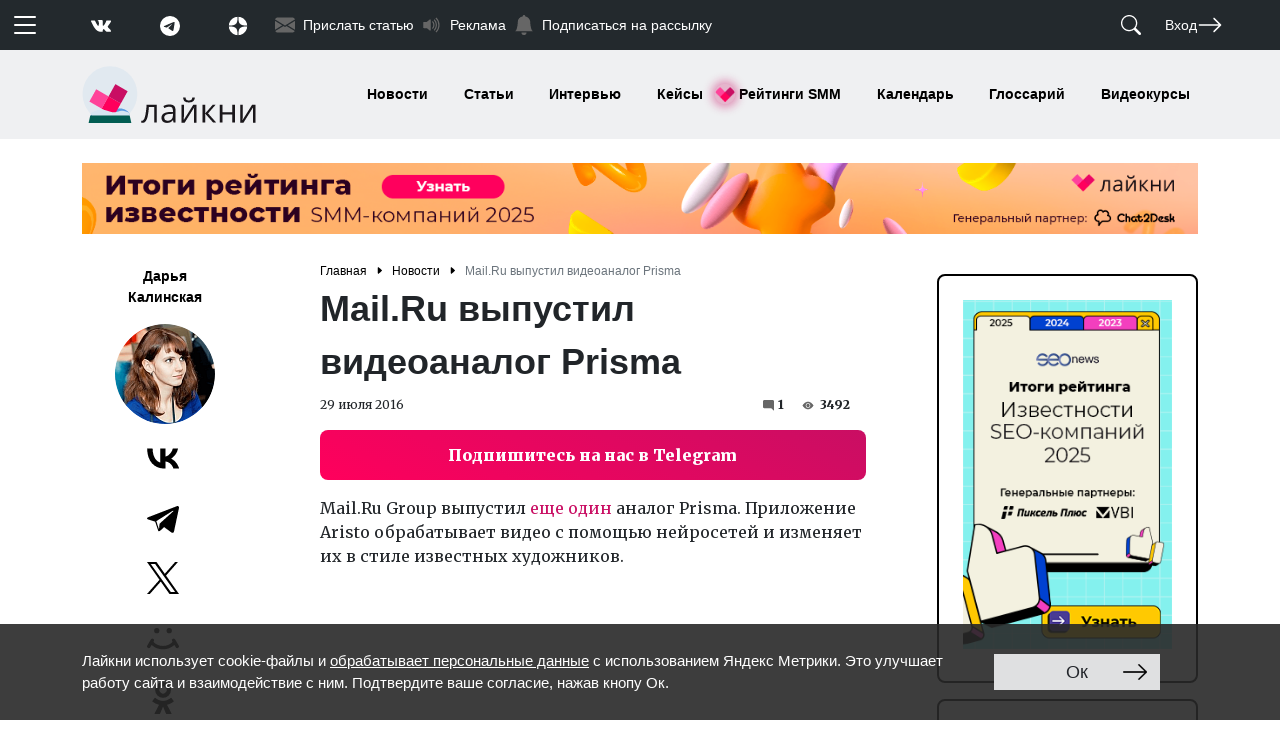

--- FILE ---
content_type: text/html; charset=UTF-8
request_url: https://www.likeni.ru/events/mail-ru-vypustil-videoanalog-prisma/
body_size: 157722
content:
<!doctype html>
<html lang="ru">
<head>
	<title>Mail.Ru выпустил видеоаналог Prisma - Лайкни</title>
    <link rel="stylesheet" href="https://fonts.googleapis.com/css2?family=Merriweather:wght@400;900&display=swap">
    <link rel="stylesheet" href="/assets/css/style.css">
	<meta http-equiv="Content-Type" content="text/html; charset=UTF-8" />
<meta name="keywords" content="Prisma, Aristo " />
<meta name="description" content="Приложение Aristo обрабатывает видео с помощью нейросетей и изменяет их в стиле известных художников" />
<script data-skip-moving="true">(function(w, d, n) {var cl = "bx-core";var ht = d.documentElement;var htc = ht ? ht.className : undefined;if (htc === undefined || htc.indexOf(cl) !== -1){return;}var ua = n.userAgent;if (/(iPad;)|(iPhone;)/i.test(ua)){cl += " bx-ios";}else if (/Windows/i.test(ua)){cl += ' bx-win';}else if (/Macintosh/i.test(ua)){cl += " bx-mac";}else if (/Linux/i.test(ua) && !/Android/i.test(ua)){cl += " bx-linux";}else if (/Android/i.test(ua)){cl += " bx-android";}cl += (/(ipad|iphone|android|mobile|touch)/i.test(ua) ? " bx-touch" : " bx-no-touch");cl += w.devicePixelRatio && w.devicePixelRatio >= 2? " bx-retina": " bx-no-retina";if (/AppleWebKit/.test(ua)){cl += " bx-chrome";}else if (/Opera/.test(ua)){cl += " bx-opera";}else if (/Firefox/.test(ua)){cl += " bx-firefox";}ht.className = htc ? htc + " " + cl : cl;})(window, document, navigator);</script>


<link href="/bitrix/js/ui/design-tokens/dist/ui.design-tokens.min.css?172063735023463" type="text/css"  rel="stylesheet" />
<link href="/bitrix/js/ui/fonts/opensans/ui.font.opensans.min.css?17206236652320" type="text/css"  rel="stylesheet" />
<link href="/bitrix/js/main/popup/dist/main.popup.bundle.min.css?172062423126598" type="text/css"  rel="stylesheet" />
<link href="/bitrix/js/socialservices/css/ss.min.css?17206237674772" type="text/css"  rel="stylesheet" />
<link href="/bitrix/cache/css/ru/likeni/page_ce6a29821685f702a189a114e996b8cd/page_ce6a29821685f702a189a114e996b8cd_v1.css?17683068392898" type="text/css"  rel="stylesheet" />
<link href="/bitrix/cache/css/ru/likeni/template_47cbabe4809f5b0c4ed0380e7e8ee2dc/template_47cbabe4809f5b0c4ed0380e7e8ee2dc_v1.css?17683068411155" type="text/css"  data-template-style="true" rel="stylesheet" />
<link href="/bitrix/panel/main/popup.min.css?172062389120774" type="text/css"  data-template-style="true"  rel="stylesheet" />
<link href="//cdn.jsdelivr.net/npm/@fancyapps/ui@4.0/dist/fancybox.css" type="text/css"  rel="stylesheet" />
<link href="//cdnjs.cloudflare.com/ajax/libs/OwlCarousel2/2.3.4/assets/owl.carousel.min.css" type="text/css"  rel="stylesheet" />
<link href="//cdnjs.cloudflare.com/ajax/libs/OwlCarousel2/2.3.4/assets/owl.theme.default.min.css" type="text/css"  rel="stylesheet" />







<meta name="viewport" content="width=device-width, initial-scale=1">
<meta name="yandex-verification" content="00ddedf84522cb1a" />
<meta charset="utf-8">
<link href="https://www.likeni.ru/events/mail-ru-vypustil-videoanalog-prisma/" rel="canonical"/>
<link rel="amphtml" href="https://www.likeni.ru/events/mail-ru-vypustil-videoanalog-prisma/amp/"/>
<meta property="og:site_name" content="Likeni" />
<meta property="og:url" content="//www.likeni.ru/events/mail-ru-vypustil-videoanalog-prisma/" />
<meta property="og:type" content="website" />
<meta property="fb:admins" content="100001245540114" />
<meta property="og:title" content="Mail.Ru выпустил видеоаналог Prisma" />
<meta property="vk:title" content="Mail.Ru выпустил видеоаналог Prisma" />
<meta property="og:description" content="Приложение Aristo обрабатывает видео с помощью нейросетей и изменяет их в стиле известных художников" />
<meta property="og:image" content="https://www.likeni.ru/upload/iblock/65d/tsv-800.png" />
<style>img.lazydbx{opacity:0}img.lazydbx:not(.initial){transition:opacity 1s}img.lazydbx.initial,img.lazydbx.loaded,img.lazydbx.error{opacity: 1}</style>




	<!-- Yandex.Metrika counter -->
	<noscript>
		<div><img src="https://mc.yandex.ru/watch/13890748" style="position:absolute; left:-9999px;" alt=""/></div>
	</noscript>
	<!-- /Yandex.Metrika counter -->
</head>
<body>
<header>
	<noindex class="d-none"><svg class="d-none" xmlns="http://www.w3.org/2000/svg" xmlns:xlink="http://www.w3.org/1999/xlink"><symbol fill="currentColor" class="bi bi-alarm" viewBox="0 0 16 16" id="alarm" xmlns="http://www.w3.org/2000/svg"><path d="M8.5 5.5a.5.5 0 00-1 0v3.362l-1.429 2.38a.5.5 0 10.858.515l1.5-2.5A.5.5 0 008.5 9V5.5z"/><path d="M6.5 0a.5.5 0 000 1H7v1.07a7.001 7.001 0 00-3.273 12.474l-.602.602a.5.5 0 00.707.708l.746-.746A6.97 6.97 0 008 16a6.97 6.97 0 003.422-.892l.746.746a.5.5 0 00.707-.708l-.601-.602A7.001 7.001 0 009 2.07V1h.5a.5.5 0 000-1h-3zm1.038 3.018a6.093 6.093 0 01.924 0 6 6 0 11-.924 0zM0 3.5c0 .753.333 1.429.86 1.887A8.035 8.035 0 014.387 1.86 2.5 2.5 0 000 3.5zM13.5 1c-.753 0-1.429.333-1.887.86a8.035 8.035 0 013.527 3.527A2.5 2.5 0 0013.5 1z"/></symbol><symbol fill="currentColor" class="bi bi-alarm-fill" viewBox="0 0 16 16" id="alarm-fill" xmlns="http://www.w3.org/2000/svg"><path d="M6 .5a.5.5 0 01.5-.5h3a.5.5 0 010 1H9v1.07a7.001 7.001 0 013.274 12.474l.601.602a.5.5 0 01-.707.708l-.746-.746A6.97 6.97 0 018 16a6.97 6.97 0 01-3.422-.892l-.746.746a.5.5 0 01-.707-.708l.602-.602A7.001 7.001 0 017 2.07V1h-.5A.5.5 0 016 .5zm2.5 5a.5.5 0 00-1 0v3.362l-1.429 2.38a.5.5 0 10.858.515l1.5-2.5A.5.5 0 008.5 9V5.5zM.86 5.387A2.5 2.5 0 114.387 1.86 8.035 8.035 0 00.86 5.387zM11.613 1.86a2.5 2.5 0 113.527 3.527 8.035 8.035 0 00-3.527-3.527z"/></symbol><symbol fill="currentColor" class="bi bi-align-bottom" viewBox="0 0 16 16" id="align-bottom" xmlns="http://www.w3.org/2000/svg"><rect width="4" height="12" x="6" y="1" rx="1"/><path d="M1.5 14a.5.5 0 000 1v-1zm13 1a.5.5 0 000-1v1zm-13 0h13v-1h-13v1z"/></symbol><symbol fill="currentColor" class="bi bi-align-center" viewBox="0 0 16 16" id="align-center" xmlns="http://www.w3.org/2000/svg"><path d="M8 1a.5.5 0 01.5.5V6h-1V1.5A.5.5 0 018 1zm0 14a.5.5 0 01-.5-.5V10h1v4.5a.5.5 0 01-.5.5zM2 7a1 1 0 011-1h10a1 1 0 011 1v2a1 1 0 01-1 1H3a1 1 0 01-1-1V7z"/></symbol><symbol fill="currentColor" class="bi bi-align-end" viewBox="0 0 16 16" id="align-end" xmlns="http://www.w3.org/2000/svg"><path fill-rule="evenodd" d="M14.5 1a.5.5 0 00-.5.5v13a.5.5 0 001 0v-13a.5.5 0 00-.5-.5z"/><path d="M13 7a1 1 0 00-1-1H2a1 1 0 00-1 1v2a1 1 0 001 1h10a1 1 0 001-1V7z"/></symbol><symbol fill="currentColor" class="bi bi-align-middle" viewBox="0 0 16 16" id="align-middle" xmlns="http://www.w3.org/2000/svg"><path d="M6 13a1 1 0 001 1h2a1 1 0 001-1V3a1 1 0 00-1-1H7a1 1 0 00-1 1v10zM1 8a.5.5 0 00.5.5H6v-1H1.5A.5.5 0 001 8zm14 0a.5.5 0 01-.5.5H10v-1h4.5a.5.5 0 01.5.5z"/></symbol><symbol fill="currentColor" class="bi bi-align-start" viewBox="0 0 16 16" id="align-start" xmlns="http://www.w3.org/2000/svg"><path fill-rule="evenodd" d="M1.5 1a.5.5 0 01.5.5v13a.5.5 0 01-1 0v-13a.5.5 0 01.5-.5z"/><path d="M3 7a1 1 0 011-1h10a1 1 0 011 1v2a1 1 0 01-1 1H4a1 1 0 01-1-1V7z"/></symbol><symbol fill="currentColor" class="bi bi-align-top" viewBox="0 0 16 16" id="align-top" xmlns="http://www.w3.org/2000/svg"><rect width="4" height="12" rx="1" transform="matrix(1 0 0 -1 6 15)"/><path d="M1.5 2a.5.5 0 010-1v1zm13-1a.5.5 0 010 1V1zm-13 0h13v1h-13V1z"/></symbol><symbol fill="currentColor" class="bi bi-alt" viewBox="0 0 16 16" id="alt" xmlns="http://www.w3.org/2000/svg"><path d="M1 13.5a.5.5 0 00.5.5h3.797a.5.5 0 00.439-.26L11 3h3.5a.5.5 0 000-1h-3.797a.5.5 0 00-.439.26L5 13H1.5a.5.5 0 00-.5.5zm10 0a.5.5 0 00.5.5h3a.5.5 0 000-1h-3a.5.5 0 00-.5.5z"/></symbol><symbol fill="currentColor" class="bi bi-app" viewBox="0 0 16 16" id="app" xmlns="http://www.w3.org/2000/svg"><path d="M11 2a3 3 0 013 3v6a3 3 0 01-3 3H5a3 3 0 01-3-3V5a3 3 0 013-3h6zM5 1a4 4 0 00-4 4v6a4 4 0 004 4h6a4 4 0 004-4V5a4 4 0 00-4-4H5z"/></symbol><symbol fill="currentColor" class="bi bi-app-indicator" viewBox="0 0 16 16" id="app-indicator" xmlns="http://www.w3.org/2000/svg"><path d="M5.5 2A3.5 3.5 0 002 5.5v5A3.5 3.5 0 005.5 14h5a3.5 3.5 0 003.5-3.5V8a.5.5 0 011 0v2.5a4.5 4.5 0 01-4.5 4.5h-5A4.5 4.5 0 011 10.5v-5A4.5 4.5 0 015.5 1H8a.5.5 0 010 1H5.5z"/><path d="M16 3a3 3 0 11-6 0 3 3 0 016 0z"/></symbol><symbol fill="currentColor" class="bi bi-archive" viewBox="0 0 16 16" id="archive" xmlns="http://www.w3.org/2000/svg"><path d="M0 2a1 1 0 011-1h14a1 1 0 011 1v2a1 1 0 01-1 1v7.5a2.5 2.5 0 01-2.5 2.5h-9A2.5 2.5 0 011 12.5V5a1 1 0 01-1-1V2zm2 3v7.5A1.5 1.5 0 003.5 14h9a1.5 1.5 0 001.5-1.5V5H2zm13-3H1v2h14V2zM5 7.5a.5.5 0 01.5-.5h5a.5.5 0 010 1h-5a.5.5 0 01-.5-.5z"/></symbol><symbol fill="currentColor" class="bi bi-archive-fill" viewBox="0 0 16 16" id="archive-fill" xmlns="http://www.w3.org/2000/svg"><path d="M12.643 15C13.979 15 15 13.845 15 12.5V5H1v7.5C1 13.845 2.021 15 3.357 15h9.286zM5.5 7h5a.5.5 0 010 1h-5a.5.5 0 010-1zM.8 1a.8.8 0 00-.8.8V3a.8.8 0 00.8.8h14.4A.8.8 0 0016 3V1.8a.8.8 0 00-.8-.8H.8z"/></symbol><symbol fill="currentColor" class="bi bi-arrow-90deg-down" viewBox="0 0 16 16" id="arrow-90deg-down" xmlns="http://www.w3.org/2000/svg"><path fill-rule="evenodd" d="M4.854 14.854a.5.5 0 01-.708 0l-4-4a.5.5 0 01.708-.708L4 13.293V3.5A2.5 2.5 0 016.5 1h8a.5.5 0 010 1h-8A1.5 1.5 0 005 3.5v9.793l3.146-3.147a.5.5 0 01.708.708l-4 4z"/></symbol><symbol fill="currentColor" class="bi bi-arrow-90deg-left" viewBox="0 0 16 16" id="arrow-90deg-left" xmlns="http://www.w3.org/2000/svg"><path fill-rule="evenodd" d="M1.146 4.854a.5.5 0 010-.708l4-4a.5.5 0 11.708.708L2.707 4H12.5A2.5 2.5 0 0115 6.5v8a.5.5 0 01-1 0v-8A1.5 1.5 0 0012.5 5H2.707l3.147 3.146a.5.5 0 11-.708.708l-4-4z"/></symbol><symbol fill="currentColor" class="bi bi-arrow-90deg-right" viewBox="0 0 16 16" id="arrow-90deg-right" xmlns="http://www.w3.org/2000/svg"><path fill-rule="evenodd" d="M14.854 4.854a.5.5 0 000-.708l-4-4a.5.5 0 00-.708.708L13.293 4H3.5A2.5 2.5 0 001 6.5v8a.5.5 0 001 0v-8A1.5 1.5 0 013.5 5h9.793l-3.147 3.146a.5.5 0 00.708.708l4-4z"/></symbol><symbol fill="currentColor" class="bi bi-arrow-90deg-up" viewBox="0 0 16 16" id="arrow-90deg-up" xmlns="http://www.w3.org/2000/svg"><path fill-rule="evenodd" d="M4.854 1.146a.5.5 0 00-.708 0l-4 4a.5.5 0 10.708.708L4 2.707V12.5A2.5 2.5 0 006.5 15h8a.5.5 0 000-1h-8A1.5 1.5 0 015 12.5V2.707l3.146 3.147a.5.5 0 10.708-.708l-4-4z"/></symbol><symbol fill="currentColor" class="bi bi-arrow-bar-down" viewBox="0 0 16 16" id="arrow-bar-down" xmlns="http://www.w3.org/2000/svg"><path fill-rule="evenodd" d="M1 3.5a.5.5 0 01.5-.5h13a.5.5 0 010 1h-13a.5.5 0 01-.5-.5zM8 6a.5.5 0 01.5.5v5.793l2.146-2.147a.5.5 0 01.708.708l-3 3a.5.5 0 01-.708 0l-3-3a.5.5 0 01.708-.708L7.5 12.293V6.5A.5.5 0 018 6z"/></symbol><symbol fill="currentColor" class="bi bi-arrow-bar-left" viewBox="0 0 16 16" id="arrow-bar-left" xmlns="http://www.w3.org/2000/svg"><path fill-rule="evenodd" d="M12.5 15a.5.5 0 01-.5-.5v-13a.5.5 0 011 0v13a.5.5 0 01-.5.5zM10 8a.5.5 0 01-.5.5H3.707l2.147 2.146a.5.5 0 01-.708.708l-3-3a.5.5 0 010-.708l3-3a.5.5 0 11.708.708L3.707 7.5H9.5a.5.5 0 01.5.5z"/></symbol><symbol fill="currentColor" class="bi bi-arrow-bar-right" viewBox="0 0 16 16" id="arrow-bar-right" xmlns="http://www.w3.org/2000/svg"><path fill-rule="evenodd" d="M6 8a.5.5 0 00.5.5h5.793l-2.147 2.146a.5.5 0 00.708.708l3-3a.5.5 0 000-.708l-3-3a.5.5 0 00-.708.708L12.293 7.5H6.5A.5.5 0 006 8zm-2.5 7a.5.5 0 01-.5-.5v-13a.5.5 0 011 0v13a.5.5 0 01-.5.5z"/></symbol><symbol fill="currentColor" class="bi bi-arrow-bar-up" viewBox="0 0 16 16" id="arrow-bar-up" xmlns="http://www.w3.org/2000/svg"><path fill-rule="evenodd" d="M8 10a.5.5 0 00.5-.5V3.707l2.146 2.147a.5.5 0 00.708-.708l-3-3a.5.5 0 00-.708 0l-3 3a.5.5 0 10.708.708L7.5 3.707V9.5a.5.5 0 00.5.5zm-7 2.5a.5.5 0 01.5-.5h13a.5.5 0 010 1h-13a.5.5 0 01-.5-.5z"/></symbol><symbol fill="currentColor" class="bi bi-arrow-clockwise" viewBox="0 0 16 16" id="arrow-clockwise" xmlns="http://www.w3.org/2000/svg"><path fill-rule="evenodd" d="M8 3a5 5 0 104.546 2.914.5.5 0 01.908-.417A6 6 0 118 2v1z"/><path d="M8 4.466V.534a.25.25 0 01.41-.192l2.36 1.966c.12.1.12.284 0 .384L8.41 4.658A.25.25 0 018 4.466z"/></symbol><symbol fill="currentColor" class="bi bi-arrow-counterclockwise" viewBox="0 0 16 16" id="arrow-counterclockwise" xmlns="http://www.w3.org/2000/svg"><path fill-rule="evenodd" d="M8 3a5 5 0 11-4.546 2.914.5.5 0 00-.908-.417A6 6 0 108 2v1z"/><path d="M8 4.466V.534a.25.25 0 00-.41-.192L5.23 2.308a.25.25 0 000 .384l2.36 1.966A.25.25 0 008 4.466z"/></symbol><symbol fill="currentColor" class="bi bi-arrow-down" viewBox="0 0 16 16" id="arrow-down" xmlns="http://www.w3.org/2000/svg"><path fill-rule="evenodd" d="M8 1a.5.5 0 01.5.5v11.793l3.146-3.147a.5.5 0 01.708.708l-4 4a.5.5 0 01-.708 0l-4-4a.5.5 0 01.708-.708L7.5 13.293V1.5A.5.5 0 018 1z"/></symbol><symbol fill="currentColor" class="bi bi-arrow-down-circle" viewBox="0 0 16 16" id="arrow-down-circle" xmlns="http://www.w3.org/2000/svg"><path fill-rule="evenodd" d="M1 8a7 7 0 1014 0A7 7 0 001 8zm15 0A8 8 0 110 8a8 8 0 0116 0zM8.5 4.5a.5.5 0 00-1 0v5.793L5.354 8.146a.5.5 0 10-.708.708l3 3a.5.5 0 00.708 0l3-3a.5.5 0 00-.708-.708L8.5 10.293V4.5z"/></symbol><symbol fill="currentColor" class="bi bi-arrow-down-circle-fill" viewBox="0 0 16 16" id="arrow-down-circle-fill" xmlns="http://www.w3.org/2000/svg"><path d="M16 8A8 8 0 110 8a8 8 0 0116 0zM8.5 4.5a.5.5 0 00-1 0v5.793L5.354 8.146a.5.5 0 10-.708.708l3 3a.5.5 0 00.708 0l3-3a.5.5 0 00-.708-.708L8.5 10.293V4.5z"/></symbol><symbol fill="currentColor" class="bi bi-arrow-down-left" viewBox="0 0 16 16" id="arrow-down-left" xmlns="http://www.w3.org/2000/svg"><path fill-rule="evenodd" d="M2 13.5a.5.5 0 00.5.5h6a.5.5 0 000-1H3.707L13.854 2.854a.5.5 0 00-.708-.708L3 12.293V7.5a.5.5 0 00-1 0v6z"/></symbol><symbol fill="currentColor" class="bi bi-arrow-down-left-circle" viewBox="0 0 16 16" id="arrow-down-left-circle" xmlns="http://www.w3.org/2000/svg"><path fill-rule="evenodd" d="M1 8a7 7 0 1014 0A7 7 0 001 8zm15 0A8 8 0 110 8a8 8 0 0116 0zm-5.904-2.854a.5.5 0 11.707.708L6.707 9.95h2.768a.5.5 0 110 1H5.5a.5.5 0 01-.5-.5V6.475a.5.5 0 111 0v2.768l4.096-4.097z"/></symbol><symbol fill="currentColor" class="bi bi-arrow-down-left-circle-fill" viewBox="0 0 16 16" id="arrow-down-left-circle-fill" xmlns="http://www.w3.org/2000/svg"><path d="M16 8A8 8 0 100 8a8 8 0 0016 0zm-5.904-2.803a.5.5 0 11.707.707L6.707 10h2.768a.5.5 0 010 1H5.5a.5.5 0 01-.5-.5V6.525a.5.5 0 011 0v2.768l4.096-4.096z"/></symbol><symbol fill="currentColor" class="bi bi-arrow-down-left-square" viewBox="0 0 16 16" id="arrow-down-left-square" xmlns="http://www.w3.org/2000/svg"><path fill-rule="evenodd" d="M15 2a1 1 0 00-1-1H2a1 1 0 00-1 1v12a1 1 0 001 1h12a1 1 0 001-1V2zM0 2a2 2 0 012-2h12a2 2 0 012 2v12a2 2 0 01-2 2H2a2 2 0 01-2-2V2zm10.096 3.146a.5.5 0 11.707.708L6.707 9.95h2.768a.5.5 0 110 1H5.5a.5.5 0 01-.5-.5V6.475a.5.5 0 111 0v2.768l4.096-4.097z"/></symbol><symbol fill="currentColor" class="bi bi-arrow-down-left-square-fill" viewBox="0 0 16 16" id="arrow-down-left-square-fill" xmlns="http://www.w3.org/2000/svg"><path d="M2 16a2 2 0 01-2-2V2a2 2 0 012-2h12a2 2 0 012 2v12a2 2 0 01-2 2H2zm8.096-10.803L6 9.293V6.525a.5.5 0 00-1 0V10.5a.5.5 0 00.5.5h3.975a.5.5 0 000-1H6.707l4.096-4.096a.5.5 0 10-.707-.707z"/></symbol><symbol fill="currentColor" class="bi bi-arrow-down-right" viewBox="0 0 16 16" id="arrow-down-right" xmlns="http://www.w3.org/2000/svg"><path fill-rule="evenodd" d="M14 13.5a.5.5 0 01-.5.5h-6a.5.5 0 010-1h4.793L2.146 2.854a.5.5 0 11.708-.708L13 12.293V7.5a.5.5 0 011 0v6z"/></symbol><symbol fill="currentColor" class="bi bi-arrow-down-right-circle" viewBox="0 0 16 16" id="arrow-down-right-circle" xmlns="http://www.w3.org/2000/svg"><path fill-rule="evenodd" d="M1 8a7 7 0 1014 0A7 7 0 001 8zm15 0A8 8 0 110 8a8 8 0 0116 0zM5.854 5.146a.5.5 0 10-.708.708L9.243 9.95H6.475a.5.5 0 100 1h3.975a.5.5 0 00.5-.5V6.475a.5.5 0 10-1 0v2.768L5.854 5.146z"/></symbol><symbol fill="currentColor" class="bi bi-arrow-down-right-circle-fill" viewBox="0 0 16 16" id="arrow-down-right-circle-fill" xmlns="http://www.w3.org/2000/svg"><path d="M0 8a8 8 0 1116 0A8 8 0 010 8zm5.904-2.803a.5.5 0 10-.707.707L9.293 10H6.525a.5.5 0 000 1H10.5a.5.5 0 00.5-.5V6.525a.5.5 0 00-1 0v2.768L5.904 5.197z"/></symbol><symbol fill="currentColor" class="bi bi-arrow-down-right-square" viewBox="0 0 16 16" id="arrow-down-right-square" xmlns="http://www.w3.org/2000/svg"><path fill-rule="evenodd" d="M15 2a1 1 0 00-1-1H2a1 1 0 00-1 1v12a1 1 0 001 1h12a1 1 0 001-1V2zM0 2a2 2 0 012-2h12a2 2 0 012 2v12a2 2 0 01-2 2H2a2 2 0 01-2-2V2zm5.854 3.146a.5.5 0 10-.708.708L9.243 9.95H6.475a.5.5 0 100 1h3.975a.5.5 0 00.5-.5V6.475a.5.5 0 10-1 0v2.768L5.854 5.146z"/></symbol><symbol fill="currentColor" class="bi bi-arrow-down-right-square-fill" viewBox="0 0 16 16" id="arrow-down-right-square-fill" xmlns="http://www.w3.org/2000/svg"><path d="M14 16a2 2 0 002-2V2a2 2 0 00-2-2H2a2 2 0 00-2 2v12a2 2 0 002 2h12zM5.904 5.197L10 9.293V6.525a.5.5 0 011 0V10.5a.5.5 0 01-.5.5H6.525a.5.5 0 010-1h2.768L5.197 5.904a.5.5 0 01.707-.707z"/></symbol><symbol fill="currentColor" class="bi bi-arrow-down-short" viewBox="0 0 16 16" id="arrow-down-short" xmlns="http://www.w3.org/2000/svg"><path fill-rule="evenodd" d="M8 4a.5.5 0 01.5.5v5.793l2.146-2.147a.5.5 0 01.708.708l-3 3a.5.5 0 01-.708 0l-3-3a.5.5 0 11.708-.708L7.5 10.293V4.5A.5.5 0 018 4z"/></symbol><symbol fill="currentColor" class="bi bi-arrow-down-square" viewBox="0 0 16 16" id="arrow-down-square" xmlns="http://www.w3.org/2000/svg"><path fill-rule="evenodd" d="M15 2a1 1 0 00-1-1H2a1 1 0 00-1 1v12a1 1 0 001 1h12a1 1 0 001-1V2zM0 2a2 2 0 012-2h12a2 2 0 012 2v12a2 2 0 01-2 2H2a2 2 0 01-2-2V2zm8.5 2.5a.5.5 0 00-1 0v5.793L5.354 8.146a.5.5 0 10-.708.708l3 3a.5.5 0 00.708 0l3-3a.5.5 0 00-.708-.708L8.5 10.293V4.5z"/></symbol><symbol fill="currentColor" class="bi bi-arrow-down-square-fill" viewBox="0 0 16 16" id="arrow-down-square-fill" xmlns="http://www.w3.org/2000/svg"><path d="M2 0a2 2 0 00-2 2v12a2 2 0 002 2h12a2 2 0 002-2V2a2 2 0 00-2-2H2zm6.5 4.5v5.793l2.146-2.147a.5.5 0 01.708.708l-3 3a.5.5 0 01-.708 0l-3-3a.5.5 0 11.708-.708L7.5 10.293V4.5a.5.5 0 011 0z"/></symbol><symbol fill="currentColor" class="bi bi-arrow-down-up" viewBox="0 0 16 16" id="arrow-down-up" xmlns="http://www.w3.org/2000/svg"><path fill-rule="evenodd" d="M11.5 15a.5.5 0 00.5-.5V2.707l3.146 3.147a.5.5 0 00.708-.708l-4-4a.5.5 0 00-.708 0l-4 4a.5.5 0 10.708.708L11 2.707V14.5a.5.5 0 00.5.5zm-7-14a.5.5 0 01.5.5v11.793l3.146-3.147a.5.5 0 01.708.708l-4 4a.5.5 0 01-.708 0l-4-4a.5.5 0 01.708-.708L4 13.293V1.5a.5.5 0 01.5-.5z"/></symbol><symbol fill="currentColor" class="bi bi-arrow-left" viewBox="0 0 16 16" id="arrow-left" xmlns="http://www.w3.org/2000/svg"><path fill-rule="evenodd" d="M15 8a.5.5 0 00-.5-.5H2.707l3.147-3.146a.5.5 0 10-.708-.708l-4 4a.5.5 0 000 .708l4 4a.5.5 0 00.708-.708L2.707 8.5H14.5A.5.5 0 0015 8z"/></symbol><symbol fill="currentColor" class="bi bi-arrow-left-circle" viewBox="0 0 16 16" id="arrow-left-circle" xmlns="http://www.w3.org/2000/svg"><path fill-rule="evenodd" d="M1 8a7 7 0 1014 0A7 7 0 001 8zm15 0A8 8 0 110 8a8 8 0 0116 0zm-4.5-.5a.5.5 0 010 1H5.707l2.147 2.146a.5.5 0 01-.708.708l-3-3a.5.5 0 010-.708l3-3a.5.5 0 11.708.708L5.707 7.5H11.5z"/></symbol><symbol fill="currentColor" class="bi bi-arrow-left-circle-fill" viewBox="0 0 16 16" id="arrow-left-circle-fill" xmlns="http://www.w3.org/2000/svg"><path d="M8 0a8 8 0 100 16A8 8 0 008 0zm3.5 7.5a.5.5 0 010 1H5.707l2.147 2.146a.5.5 0 01-.708.708l-3-3a.5.5 0 010-.708l3-3a.5.5 0 11.708.708L5.707 7.5H11.5z"/></symbol><symbol fill="currentColor" class="bi bi-arrow-left-right" viewBox="0 0 16 16" id="arrow-left-right" xmlns="http://www.w3.org/2000/svg"><path fill-rule="evenodd" d="M1 11.5a.5.5 0 00.5.5h11.793l-3.147 3.146a.5.5 0 00.708.708l4-4a.5.5 0 000-.708l-4-4a.5.5 0 00-.708.708L13.293 11H1.5a.5.5 0 00-.5.5zm14-7a.5.5 0 01-.5.5H2.707l3.147 3.146a.5.5 0 11-.708.708l-4-4a.5.5 0 010-.708l4-4a.5.5 0 11.708.708L2.707 4H14.5a.5.5 0 01.5.5z"/></symbol><symbol fill="currentColor" class="bi bi-arrow-left-short" viewBox="0 0 16 16" id="arrow-left-short" xmlns="http://www.w3.org/2000/svg"><path fill-rule="evenodd" d="M12 8a.5.5 0 01-.5.5H5.707l2.147 2.146a.5.5 0 01-.708.708l-3-3a.5.5 0 010-.708l3-3a.5.5 0 11.708.708L5.707 7.5H11.5a.5.5 0 01.5.5z"/></symbol><symbol fill="currentColor" class="bi bi-arrow-left-square" viewBox="0 0 16 16" id="arrow-left-square" xmlns="http://www.w3.org/2000/svg"><path fill-rule="evenodd" d="M15 2a1 1 0 00-1-1H2a1 1 0 00-1 1v12a1 1 0 001 1h12a1 1 0 001-1V2zM0 2a2 2 0 012-2h12a2 2 0 012 2v12a2 2 0 01-2 2H2a2 2 0 01-2-2V2zm11.5 5.5a.5.5 0 010 1H5.707l2.147 2.146a.5.5 0 01-.708.708l-3-3a.5.5 0 010-.708l3-3a.5.5 0 11.708.708L5.707 7.5H11.5z"/></symbol><symbol fill="currentColor" class="bi bi-arrow-left-square-fill" viewBox="0 0 16 16" id="arrow-left-square-fill" xmlns="http://www.w3.org/2000/svg"><path d="M16 14a2 2 0 01-2 2H2a2 2 0 01-2-2V2a2 2 0 012-2h12a2 2 0 012 2v12zm-4.5-6.5H5.707l2.147-2.146a.5.5 0 10-.708-.708l-3 3a.5.5 0 000 .708l3 3a.5.5 0 00.708-.708L5.707 8.5H11.5a.5.5 0 000-1z"/></symbol><symbol fill="currentColor" class="bi bi-arrow-repeat" viewBox="0 0 16 16" id="arrow-repeat" xmlns="http://www.w3.org/2000/svg"><path d="M11.534 7h3.932a.25.25 0 01.192.41l-1.966 2.36a.25.25 0 01-.384 0l-1.966-2.36a.25.25 0 01.192-.41zm-11 2h3.932a.25.25 0 00.192-.41L2.692 6.23a.25.25 0 00-.384 0L.342 8.59A.25.25 0 00.534 9z"/><path fill-rule="evenodd" d="M8 3c-1.552 0-2.94.707-3.857 1.818a.5.5 0 11-.771-.636A6.002 6.002 0 0113.917 7H12.9A5.002 5.002 0 008 3zM3.1 9a5.002 5.002 0 008.757 2.182.5.5 0 11.771.636A6.002 6.002 0 012.083 9H3.1z"/></symbol><symbol fill="currentColor" class="bi bi-arrow-return-left" viewBox="0 0 16 16" id="arrow-return-left" xmlns="http://www.w3.org/2000/svg"><path fill-rule="evenodd" d="M14.5 1.5a.5.5 0 01.5.5v4.8a2.5 2.5 0 01-2.5 2.5H2.707l3.347 3.346a.5.5 0 01-.708.708l-4.2-4.2a.5.5 0 010-.708l4-4a.5.5 0 11.708.708L2.707 8.3H12.5A1.5 1.5 0 0014 6.8V2a.5.5 0 01.5-.5z"/></symbol><symbol fill="currentColor" class="bi bi-arrow-return-right" viewBox="0 0 16 16" id="arrow-return-right" xmlns="http://www.w3.org/2000/svg"><path fill-rule="evenodd" d="M1.5 1.5A.5.5 0 001 2v4.8a2.5 2.5 0 002.5 2.5h9.793l-3.347 3.346a.5.5 0 00.708.708l4.2-4.2a.5.5 0 000-.708l-4-4a.5.5 0 00-.708.708L13.293 8.3H3.5A1.5 1.5 0 012 6.8V2a.5.5 0 00-.5-.5z"/></symbol><symbol fill="currentColor" class="bi bi-arrow-right" viewBox="0 0 16 16" id="arrow-right" xmlns="http://www.w3.org/2000/svg"><path fill-rule="evenodd" d="M1 8a.5.5 0 01.5-.5h11.793l-3.147-3.146a.5.5 0 01.708-.708l4 4a.5.5 0 010 .708l-4 4a.5.5 0 01-.708-.708L13.293 8.5H1.5A.5.5 0 011 8z"/></symbol><symbol fill="currentColor" class="bi bi-arrow-right-circle" viewBox="0 0 16 16" id="arrow-right-circle" xmlns="http://www.w3.org/2000/svg"><path fill-rule="evenodd" d="M1 8a7 7 0 1014 0A7 7 0 001 8zm15 0A8 8 0 110 8a8 8 0 0116 0zM4.5 7.5a.5.5 0 000 1h5.793l-2.147 2.146a.5.5 0 00.708.708l3-3a.5.5 0 000-.708l-3-3a.5.5 0 10-.708.708L10.293 7.5H4.5z"/></symbol><symbol fill="currentColor" class="bi bi-arrow-right-circle-fill" viewBox="0 0 16 16" id="arrow-right-circle-fill" xmlns="http://www.w3.org/2000/svg"><path d="M8 0a8 8 0 110 16A8 8 0 018 0zM4.5 7.5a.5.5 0 000 1h5.793l-2.147 2.146a.5.5 0 00.708.708l3-3a.5.5 0 000-.708l-3-3a.5.5 0 10-.708.708L10.293 7.5H4.5z"/></symbol><symbol fill="currentColor" class="bi bi-arrow-right-short" viewBox="0 0 16 16" id="arrow-right-short" xmlns="http://www.w3.org/2000/svg"><path fill-rule="evenodd" d="M4 8a.5.5 0 01.5-.5h5.793L8.146 5.354a.5.5 0 11.708-.708l3 3a.5.5 0 010 .708l-3 3a.5.5 0 01-.708-.708L10.293 8.5H4.5A.5.5 0 014 8z"/></symbol><symbol fill="currentColor" class="bi bi-arrow-right-square" viewBox="0 0 16 16" id="arrow-right-square" xmlns="http://www.w3.org/2000/svg"><path fill-rule="evenodd" d="M15 2a1 1 0 00-1-1H2a1 1 0 00-1 1v12a1 1 0 001 1h12a1 1 0 001-1V2zM0 2a2 2 0 012-2h12a2 2 0 012 2v12a2 2 0 01-2 2H2a2 2 0 01-2-2V2zm4.5 5.5a.5.5 0 000 1h5.793l-2.147 2.146a.5.5 0 00.708.708l3-3a.5.5 0 000-.708l-3-3a.5.5 0 10-.708.708L10.293 7.5H4.5z"/></symbol><symbol fill="currentColor" class="bi bi-arrow-right-square-fill" viewBox="0 0 16 16" id="arrow-right-square-fill" xmlns="http://www.w3.org/2000/svg"><path d="M0 14a2 2 0 002 2h12a2 2 0 002-2V2a2 2 0 00-2-2H2a2 2 0 00-2 2v12zm4.5-6.5h5.793L8.146 5.354a.5.5 0 11.708-.708l3 3a.5.5 0 010 .708l-3 3a.5.5 0 01-.708-.708L10.293 8.5H4.5a.5.5 0 010-1z"/></symbol><symbol fill="currentColor" class="bi bi-arrow-up" viewBox="0 0 16 16" id="arrow-up" xmlns="http://www.w3.org/2000/svg"><path fill-rule="evenodd" d="M8 15a.5.5 0 00.5-.5V2.707l3.146 3.147a.5.5 0 00.708-.708l-4-4a.5.5 0 00-.708 0l-4 4a.5.5 0 10.708.708L7.5 2.707V14.5a.5.5 0 00.5.5z"/></symbol><symbol fill="currentColor" class="bi bi-arrow-up-circle" viewBox="0 0 16 16" id="arrow-up-circle" xmlns="http://www.w3.org/2000/svg"><path fill-rule="evenodd" d="M1 8a7 7 0 1014 0A7 7 0 001 8zm15 0A8 8 0 110 8a8 8 0 0116 0zm-7.5 3.5a.5.5 0 01-1 0V5.707L5.354 7.854a.5.5 0 11-.708-.708l3-3a.5.5 0 01.708 0l3 3a.5.5 0 01-.708.708L8.5 5.707V11.5z"/></symbol><symbol fill="currentColor" class="bi bi-arrow-up-circle-fill" viewBox="0 0 16 16" id="arrow-up-circle-fill" xmlns="http://www.w3.org/2000/svg"><path d="M16 8A8 8 0 100 8a8 8 0 0016 0zm-7.5 3.5a.5.5 0 01-1 0V5.707L5.354 7.854a.5.5 0 11-.708-.708l3-3a.5.5 0 01.708 0l3 3a.5.5 0 01-.708.708L8.5 5.707V11.5z"/></symbol><symbol fill="currentColor" class="bi bi-arrow-up-left" viewBox="0 0 16 16" id="arrow-up-left" xmlns="http://www.w3.org/2000/svg"><path fill-rule="evenodd" d="M2 2.5a.5.5 0 01.5-.5h6a.5.5 0 010 1H3.707l10.147 10.146a.5.5 0 01-.708.708L3 3.707V8.5a.5.5 0 01-1 0v-6z"/></symbol><symbol fill="currentColor" class="bi bi-arrow-up-left-circle" viewBox="0 0 16 16" id="arrow-up-left-circle" xmlns="http://www.w3.org/2000/svg"><path fill-rule="evenodd" d="M1 8a7 7 0 1014 0A7 7 0 001 8zm15 0A8 8 0 110 8a8 8 0 0116 0zm-5.904 2.803a.5.5 0 10.707-.707L6.707 6h2.768a.5.5 0 100-1H5.5a.5.5 0 00-.5.5v3.975a.5.5 0 001 0V6.707l4.096 4.096z"/></symbol><symbol fill="currentColor" class="bi bi-arrow-up-left-circle-fill" viewBox="0 0 16 16" id="arrow-up-left-circle-fill" xmlns="http://www.w3.org/2000/svg"><path d="M16 8A8 8 0 110 8a8 8 0 0116 0zm-5.904 2.803a.5.5 0 10.707-.707L6.707 6h2.768a.5.5 0 100-1H5.5a.5.5 0 00-.5.5v3.975a.5.5 0 001 0V6.707l4.096 4.096z"/></symbol><symbol fill="currentColor" class="bi bi-arrow-up-left-square" viewBox="0 0 16 16" id="arrow-up-left-square" xmlns="http://www.w3.org/2000/svg"><path fill-rule="evenodd" d="M15 2a1 1 0 00-1-1H2a1 1 0 00-1 1v12a1 1 0 001 1h12a1 1 0 001-1V2zM0 2a2 2 0 012-2h12a2 2 0 012 2v12a2 2 0 01-2 2H2a2 2 0 01-2-2V2zm10.096 8.803a.5.5 0 10.707-.707L6.707 6h2.768a.5.5 0 100-1H5.5a.5.5 0 00-.5.5v3.975a.5.5 0 001 0V6.707l4.096 4.096z"/></symbol><symbol fill="currentColor" class="bi bi-arrow-up-left-square-fill" viewBox="0 0 16 16" id="arrow-up-left-square-fill" xmlns="http://www.w3.org/2000/svg"><path d="M2 0a2 2 0 00-2 2v12a2 2 0 002 2h12a2 2 0 002-2V2a2 2 0 00-2-2H2zm8.096 10.803L6 6.707v2.768a.5.5 0 01-1 0V5.5a.5.5 0 01.5-.5h3.975a.5.5 0 110 1H6.707l4.096 4.096a.5.5 0 11-.707.707z"/></symbol><symbol fill="currentColor" class="bi bi-arrow-up-right" viewBox="0 0 16 16" id="arrow-up-right" xmlns="http://www.w3.org/2000/svg"><path fill-rule="evenodd" d="M14 2.5a.5.5 0 00-.5-.5h-6a.5.5 0 000 1h4.793L2.146 13.146a.5.5 0 00.708.708L13 3.707V8.5a.5.5 0 001 0v-6z"/></symbol><symbol fill="currentColor" class="bi bi-arrow-up-right-circle" viewBox="0 0 16 16" id="arrow-up-right-circle" xmlns="http://www.w3.org/2000/svg"><path fill-rule="evenodd" d="M1 8a7 7 0 1014 0A7 7 0 001 8zm15 0A8 8 0 110 8a8 8 0 0116 0zM5.854 10.803a.5.5 0 11-.708-.707L9.243 6H6.475a.5.5 0 110-1h3.975a.5.5 0 01.5.5v3.975a.5.5 0 11-1 0V6.707l-4.096 4.096z"/></symbol><symbol fill="currentColor" class="bi bi-arrow-up-right-circle-fill" viewBox="0 0 16 16" id="arrow-up-right-circle-fill" xmlns="http://www.w3.org/2000/svg"><path d="M0 8a8 8 0 1016 0A8 8 0 000 8zm5.904 2.803a.5.5 0 11-.707-.707L9.293 6H6.525a.5.5 0 110-1H10.5a.5.5 0 01.5.5v3.975a.5.5 0 01-1 0V6.707l-4.096 4.096z"/></symbol><symbol fill="currentColor" class="bi bi-arrow-up-right-square" viewBox="0 0 16 16" id="arrow-up-right-square" xmlns="http://www.w3.org/2000/svg"><path fill-rule="evenodd" d="M15 2a1 1 0 00-1-1H2a1 1 0 00-1 1v12a1 1 0 001 1h12a1 1 0 001-1V2zM0 2a2 2 0 012-2h12a2 2 0 012 2v12a2 2 0 01-2 2H2a2 2 0 01-2-2V2zm5.854 8.803a.5.5 0 11-.708-.707L9.243 6H6.475a.5.5 0 110-1h3.975a.5.5 0 01.5.5v3.975a.5.5 0 11-1 0V6.707l-4.096 4.096z"/></symbol><symbol fill="currentColor" class="bi bi-arrow-up-right-square-fill" viewBox="0 0 16 16" id="arrow-up-right-square-fill" xmlns="http://www.w3.org/2000/svg"><path d="M14 0a2 2 0 012 2v12a2 2 0 01-2 2H2a2 2 0 01-2-2V2a2 2 0 012-2h12zM5.904 10.803L10 6.707v2.768a.5.5 0 001 0V5.5a.5.5 0 00-.5-.5H6.525a.5.5 0 100 1h2.768l-4.096 4.096a.5.5 0 00.707.707z"/></symbol><symbol fill="currentColor" class="bi bi-arrow-up-short" viewBox="0 0 16 16" id="arrow-up-short" xmlns="http://www.w3.org/2000/svg"><path fill-rule="evenodd" d="M8 12a.5.5 0 00.5-.5V5.707l2.146 2.147a.5.5 0 00.708-.708l-3-3a.5.5 0 00-.708 0l-3 3a.5.5 0 10.708.708L7.5 5.707V11.5a.5.5 0 00.5.5z"/></symbol><symbol fill="currentColor" class="bi bi-arrow-up-square" viewBox="0 0 16 16" id="arrow-up-square" xmlns="http://www.w3.org/2000/svg"><path fill-rule="evenodd" d="M15 2a1 1 0 00-1-1H2a1 1 0 00-1 1v12a1 1 0 001 1h12a1 1 0 001-1V2zM0 2a2 2 0 012-2h12a2 2 0 012 2v12a2 2 0 01-2 2H2a2 2 0 01-2-2V2zm8.5 9.5a.5.5 0 01-1 0V5.707L5.354 7.854a.5.5 0 11-.708-.708l3-3a.5.5 0 01.708 0l3 3a.5.5 0 01-.708.708L8.5 5.707V11.5z"/></symbol><symbol fill="currentColor" class="bi bi-arrow-up-square-fill" viewBox="0 0 16 16" id="arrow-up-square-fill" xmlns="http://www.w3.org/2000/svg"><path d="M2 16a2 2 0 01-2-2V2a2 2 0 012-2h12a2 2 0 012 2v12a2 2 0 01-2 2H2zm6.5-4.5V5.707l2.146 2.147a.5.5 0 00.708-.708l-3-3a.5.5 0 00-.708 0l-3 3a.5.5 0 10.708.708L7.5 5.707V11.5a.5.5 0 001 0z"/></symbol><symbol fill="currentColor" class="bi bi-arrows-angle-contract" viewBox="0 0 16 16" id="arrows-angle-contract" xmlns="http://www.w3.org/2000/svg"><path fill-rule="evenodd" d="M.172 15.828a.5.5 0 00.707 0l4.096-4.096V14.5a.5.5 0 101 0v-3.975a.5.5 0 00-.5-.5H1.5a.5.5 0 000 1h2.768L.172 15.121a.5.5 0 000 .707zM15.828.172a.5.5 0 00-.707 0l-4.096 4.096V1.5a.5.5 0 10-1 0v3.975a.5.5 0 00.5.5H14.5a.5.5 0 000-1h-2.768L15.828.879a.5.5 0 000-.707z"/></symbol><symbol fill="currentColor" class="bi bi-arrows-angle-expand" viewBox="0 0 16 16" id="arrows-angle-expand" xmlns="http://www.w3.org/2000/svg"><path fill-rule="evenodd" d="M5.828 10.172a.5.5 0 00-.707 0l-4.096 4.096V11.5a.5.5 0 00-1 0v3.975a.5.5 0 00.5.5H4.5a.5.5 0 000-1H1.732l4.096-4.096a.5.5 0 000-.707zm4.344-4.344a.5.5 0 00.707 0l4.096-4.096V4.5a.5.5 0 101 0V.525a.5.5 0 00-.5-.5H11.5a.5.5 0 000 1h2.768l-4.096 4.096a.5.5 0 000 .707z"/></symbol><symbol fill="currentColor" class="bi bi-arrows-collapse" viewBox="0 0 16 16" id="arrows-collapse" xmlns="http://www.w3.org/2000/svg"><path fill-rule="evenodd" d="M1 8a.5.5 0 01.5-.5h13a.5.5 0 010 1h-13A.5.5 0 011 8zm7-8a.5.5 0 01.5.5v3.793l1.146-1.147a.5.5 0 01.708.708l-2 2a.5.5 0 01-.708 0l-2-2a.5.5 0 11.708-.708L7.5 4.293V.5A.5.5 0 018 0zm-.5 11.707l-1.146 1.147a.5.5 0 01-.708-.708l2-2a.5.5 0 01.708 0l2 2a.5.5 0 01-.708.708L8.5 11.707V15.5a.5.5 0 01-1 0v-3.793z"/></symbol><symbol fill="currentColor" class="bi bi-arrows-expand" viewBox="0 0 16 16" id="arrows-expand" xmlns="http://www.w3.org/2000/svg"><path fill-rule="evenodd" d="M1 8a.5.5 0 01.5-.5h13a.5.5 0 010 1h-13A.5.5 0 011 8zM7.646.146a.5.5 0 01.708 0l2 2a.5.5 0 01-.708.708L8.5 1.707V5.5a.5.5 0 01-1 0V1.707L6.354 2.854a.5.5 0 11-.708-.708l2-2zM8 10a.5.5 0 01.5.5v3.793l1.146-1.147a.5.5 0 01.708.708l-2 2a.5.5 0 01-.708 0l-2-2a.5.5 0 01.708-.708L7.5 14.293V10.5A.5.5 0 018 10z"/></symbol><symbol fill="currentColor" class="bi bi-arrows-fullscreen" viewBox="0 0 16 16" id="arrows-fullscreen" xmlns="http://www.w3.org/2000/svg"><path fill-rule="evenodd" d="M5.828 10.172a.5.5 0 00-.707 0l-4.096 4.096V11.5a.5.5 0 00-1 0v3.975a.5.5 0 00.5.5H4.5a.5.5 0 000-1H1.732l4.096-4.096a.5.5 0 000-.707zm4.344 0a.5.5 0 01.707 0l4.096 4.096V11.5a.5.5 0 111 0v3.975a.5.5 0 01-.5.5H11.5a.5.5 0 010-1h2.768l-4.096-4.096a.5.5 0 010-.707zm0-4.344a.5.5 0 00.707 0l4.096-4.096V4.5a.5.5 0 101 0V.525a.5.5 0 00-.5-.5H11.5a.5.5 0 000 1h2.768l-4.096 4.096a.5.5 0 000 .707zm-4.344 0a.5.5 0 01-.707 0L1.025 1.732V4.5a.5.5 0 01-1 0V.525a.5.5 0 01.5-.5H4.5a.5.5 0 010 1H1.732l4.096 4.096a.5.5 0 010 .707z"/></symbol><symbol fill="currentColor" class="bi bi-arrows-move" viewBox="0 0 16 16" id="arrows-move" xmlns="http://www.w3.org/2000/svg"><path fill-rule="evenodd" d="M7.646.146a.5.5 0 01.708 0l2 2a.5.5 0 01-.708.708L8.5 1.707V5.5a.5.5 0 01-1 0V1.707L6.354 2.854a.5.5 0 11-.708-.708l2-2zM8 10a.5.5 0 01.5.5v3.793l1.146-1.147a.5.5 0 01.708.708l-2 2a.5.5 0 01-.708 0l-2-2a.5.5 0 01.708-.708L7.5 14.293V10.5A.5.5 0 018 10zM.146 8.354a.5.5 0 010-.708l2-2a.5.5 0 11.708.708L1.707 7.5H5.5a.5.5 0 010 1H1.707l1.147 1.146a.5.5 0 01-.708.708l-2-2zM10 8a.5.5 0 01.5-.5h3.793l-1.147-1.146a.5.5 0 01.708-.708l2 2a.5.5 0 010 .708l-2 2a.5.5 0 01-.708-.708L14.293 8.5H10.5A.5.5 0 0110 8z"/></symbol><symbol fill="currentColor" class="bi bi-aspect-ratio" viewBox="0 0 16 16" id="aspect-ratio" xmlns="http://www.w3.org/2000/svg"><path d="M0 3.5A1.5 1.5 0 011.5 2h13A1.5 1.5 0 0116 3.5v9a1.5 1.5 0 01-1.5 1.5h-13A1.5 1.5 0 010 12.5v-9zM1.5 3a.5.5 0 00-.5.5v9a.5.5 0 00.5.5h13a.5.5 0 00.5-.5v-9a.5.5 0 00-.5-.5h-13z"/><path d="M2 4.5a.5.5 0 01.5-.5h3a.5.5 0 010 1H3v2.5a.5.5 0 01-1 0v-3zm12 7a.5.5 0 01-.5.5h-3a.5.5 0 010-1H13V8.5a.5.5 0 011 0v3z"/></symbol><symbol fill="currentColor" class="bi bi-aspect-ratio-fill" viewBox="0 0 16 16" id="aspect-ratio-fill" xmlns="http://www.w3.org/2000/svg"><path d="M0 12.5v-9A1.5 1.5 0 011.5 2h13A1.5 1.5 0 0116 3.5v9a1.5 1.5 0 01-1.5 1.5h-13A1.5 1.5 0 010 12.5zM2.5 4a.5.5 0 00-.5.5v3a.5.5 0 001 0V5h2.5a.5.5 0 000-1h-3zm11 8a.5.5 0 00.5-.5v-3a.5.5 0 00-1 0V11h-2.5a.5.5 0 000 1h3z"/></symbol><symbol fill="currentColor" class="bi bi-asterisk" viewBox="0 0 16 16" id="asterisk" xmlns="http://www.w3.org/2000/svg"><path d="M8 0a1 1 0 011 1v5.268l4.562-2.634a1 1 0 111 1.732L10 8l4.562 2.634a1 1 0 11-1 1.732L9 9.732V15a1 1 0 11-2 0V9.732l-4.562 2.634a1 1 0 11-1-1.732L6 8 1.438 5.366a1 1 0 011-1.732L7 6.268V1a1 1 0 011-1z"/></symbol><symbol fill="currentColor" class="bi bi-at" viewBox="0 0 16 16" id="at" xmlns="http://www.w3.org/2000/svg"><path d="M13.106 7.222c0-2.967-2.249-5.032-5.482-5.032-3.35 0-5.646 2.318-5.646 5.702 0 3.493 2.235 5.708 5.762 5.708.862 0 1.689-.123 2.304-.335v-.862c-.43.199-1.354.328-2.29.328-2.926 0-4.813-1.88-4.813-4.798 0-2.844 1.921-4.881 4.594-4.881 2.735 0 4.608 1.688 4.608 4.156 0 1.682-.554 2.769-1.416 2.769-.492 0-.772-.28-.772-.76V5.206H8.923v.834h-.11c-.266-.595-.881-.964-1.6-.964-1.4 0-2.378 1.162-2.378 2.823 0 1.737.957 2.906 2.379 2.906.8 0 1.415-.39 1.709-1.087h.11c.081.67.703 1.148 1.503 1.148 1.572 0 2.57-1.415 2.57-3.643zm-7.177.704c0-1.197.54-1.907 1.456-1.907.93 0 1.524.738 1.524 1.907S8.308 9.84 7.371 9.84c-.895 0-1.442-.725-1.442-1.914z"/></symbol><symbol fill="currentColor" class="bi bi-award" viewBox="0 0 16 16" id="award" xmlns="http://www.w3.org/2000/svg"><path d="M9.669.864L8 0 6.331.864l-1.858.282-.842 1.68-1.337 1.32L2.6 6l-.306 1.854 1.337 1.32.842 1.68 1.858.282L8 12l1.669-.864 1.858-.282.842-1.68 1.337-1.32L13.4 6l.306-1.854-1.337-1.32-.842-1.68L9.669.864zm1.196 1.193l.684 1.365 1.086 1.072L12.387 6l.248 1.506-1.086 1.072-.684 1.365-1.51.229L8 10.874l-1.355-.702-1.51-.229-.684-1.365-1.086-1.072L3.614 6l-.25-1.506 1.087-1.072.684-1.365 1.51-.229L8 1.126l1.356.702 1.509.229z"/><path d="M4 11.794V16l4-1 4 1v-4.206l-2.018.306L8 13.126 6.018 12.1 4 11.794z"/></symbol><symbol fill="currentColor" class="bi bi-award-fill" viewBox="0 0 16 16" id="award-fill" xmlns="http://www.w3.org/2000/svg"><path d="M8 0l1.669.864 1.858.282.842 1.68 1.337 1.32L13.4 6l.306 1.854-1.337 1.32-.842 1.68-1.858.282L8 12l-1.669-.864-1.858-.282-.842-1.68-1.337-1.32L2.6 6l-.306-1.854 1.337-1.32.842-1.68L6.331.864 8 0z"/><path d="M4 11.794V16l4-1 4 1v-4.206l-2.018.306L8 13.126 6.018 12.1 4 11.794z"/></symbol><symbol fill="currentColor" class="bi bi-back" viewBox="0 0 16 16" id="back" xmlns="http://www.w3.org/2000/svg"><path d="M0 2a2 2 0 012-2h8a2 2 0 012 2v2h2a2 2 0 012 2v8a2 2 0 01-2 2H6a2 2 0 01-2-2v-2H2a2 2 0 01-2-2V2zm2-1a1 1 0 00-1 1v8a1 1 0 001 1h8a1 1 0 001-1V2a1 1 0 00-1-1H2z"/></symbol><symbol fill="currentColor" class="bi bi-backspace" viewBox="0 0 16 16" id="backspace" xmlns="http://www.w3.org/2000/svg"><path d="M5.83 5.146a.5.5 0 000 .708L7.975 8l-2.147 2.146a.5.5 0 00.707.708l2.147-2.147 2.146 2.147a.5.5 0 00.707-.708L9.39 8l2.146-2.146a.5.5 0 00-.707-.708L8.683 7.293 6.536 5.146a.5.5 0 00-.707 0z"/><path d="M13.683 1a2 2 0 012 2v10a2 2 0 01-2 2h-7.08a2 2 0 01-1.519-.698L.241 8.65a1 1 0 010-1.302L5.084 1.7A2 2 0 016.603 1h7.08zm-7.08 1a1 1 0 00-.76.35L1 8l4.844 5.65a1 1 0 00.759.35h7.08a1 1 0 001-1V3a1 1 0 00-1-1h-7.08z"/></symbol><symbol fill="currentColor" class="bi bi-backspace-fill" viewBox="0 0 16 16" id="backspace-fill" xmlns="http://www.w3.org/2000/svg"><path d="M15.683 3a2 2 0 00-2-2h-7.08a2 2 0 00-1.519.698L.241 7.35a1 1 0 000 1.302l4.843 5.65A2 2 0 006.603 15h7.08a2 2 0 002-2V3zM5.829 5.854a.5.5 0 11.707-.708l2.147 2.147 2.146-2.147a.5.5 0 11.707.708L9.39 8l2.146 2.146a.5.5 0 01-.707.708L8.683 8.707l-2.147 2.147a.5.5 0 01-.707-.708L7.976 8 5.829 5.854z"/></symbol><symbol fill="currentColor" class="bi bi-backspace-reverse" viewBox="0 0 16 16" id="backspace-reverse" xmlns="http://www.w3.org/2000/svg"><path d="M9.854 5.146a.5.5 0 010 .708L7.707 8l2.147 2.146a.5.5 0 01-.708.708L7 8.707l-2.146 2.147a.5.5 0 01-.708-.708L6.293 8 4.146 5.854a.5.5 0 11.708-.708L7 7.293l2.146-2.147a.5.5 0 01.708 0z"/><path d="M2 1a2 2 0 00-2 2v10a2 2 0 002 2h7.08a2 2 0 001.519-.698l4.843-5.651a1 1 0 000-1.302L10.6 1.7A2 2 0 009.08 1H2zm7.08 1a1 1 0 01.76.35L14.682 8l-4.844 5.65a1 1 0 01-.759.35H2a1 1 0 01-1-1V3a1 1 0 011-1h7.08z"/></symbol><symbol fill="currentColor" class="bi bi-backspace-reverse-fill" viewBox="0 0 16 16" id="backspace-reverse-fill" xmlns="http://www.w3.org/2000/svg"><path d="M0 3a2 2 0 012-2h7.08a2 2 0 011.519.698l4.843 5.651a1 1 0 010 1.302L10.6 14.3a2 2 0 01-1.52.7H2a2 2 0 01-2-2V3zm9.854 2.854a.5.5 0 00-.708-.708L7 7.293 4.854 5.146a.5.5 0 10-.708.708L6.293 8l-2.147 2.146a.5.5 0 00.708.708L7 8.707l2.146 2.147a.5.5 0 00.708-.708L7.707 8l2.147-2.146z"/></symbol><symbol fill="currentColor" class="bi bi-badge-3d" viewBox="0 0 16 16" id="badge-3d" xmlns="http://www.w3.org/2000/svg"><path d="M4.52 8.368h.664c.646 0 1.055.378 1.06.9.008.537-.427.919-1.086.919-.598-.004-1.037-.325-1.068-.756H3c.03.914.791 1.688 2.153 1.688 1.24 0 2.285-.66 2.272-1.798-.013-.953-.747-1.38-1.292-1.432v-.062c.44-.07 1.125-.527 1.108-1.375-.013-.906-.8-1.57-2.053-1.565-1.31.005-2.043.734-2.074 1.67h1.103c.022-.391.383-.751.936-.751.532 0 .928.33.928.813.004.479-.383.835-.928.835h-.632v.914zm3.606-3.367V11h2.189C12.125 11 13 9.893 13 7.985c0-1.894-.861-2.984-2.685-2.984H8.126zm1.187.967h.844c1.112 0 1.621.686 1.621 2.04 0 1.353-.505 2.02-1.621 2.02h-.844v-4.06z"/><path d="M14 3a1 1 0 011 1v8a1 1 0 01-1 1H2a1 1 0 01-1-1V4a1 1 0 011-1h12zM2 2a2 2 0 00-2 2v8a2 2 0 002 2h12a2 2 0 002-2V4a2 2 0 00-2-2H2z"/></symbol><symbol fill="currentColor" class="bi bi-badge-3d-fill" viewBox="0 0 16 16" id="badge-3d-fill" xmlns="http://www.w3.org/2000/svg"><path d="M10.157 5.968h-.844v4.06h.844c1.116 0 1.621-.667 1.621-2.02 0-1.354-.51-2.04-1.621-2.04z"/><path d="M0 4a2 2 0 012-2h12a2 2 0 012 2v8a2 2 0 01-2 2H2a2 2 0 01-2-2V4zm5.184 4.368c.646 0 1.055.378 1.06.9.008.537-.427.919-1.086.919-.598-.004-1.037-.325-1.068-.756H3c.03.914.791 1.688 2.153 1.688 1.24 0 2.285-.66 2.272-1.798-.013-.953-.747-1.38-1.292-1.432v-.062c.44-.07 1.125-.527 1.108-1.375-.013-.906-.8-1.57-2.053-1.565-1.31.005-2.043.734-2.074 1.67h1.103c.022-.391.383-.751.936-.751.532 0 .928.33.928.813.004.479-.383.835-.928.835h-.632v.914h.663zM8.126 11h2.189C12.125 11 13 9.893 13 7.985c0-1.894-.861-2.984-2.685-2.984H8.126V11z"/></symbol><symbol fill="currentColor" class="bi bi-badge-4k" viewBox="0 0 16 16" id="badge-4k" xmlns="http://www.w3.org/2000/svg"><path d="M4.807 5.001C4.021 6.298 3.203 7.6 2.5 8.917v.971h2.905V11h1.112V9.888h.733V8.93h-.733V5.001h-1.71zm-1.23 3.93v-.032a46.781 46.781 0 011.766-3.001h.062V8.93H3.577zm9.831-3.93h-1.306L9.835 7.687h-.057V5H8.59v6h1.187V9.075l.615-.699L12.072 11H13.5l-2.232-3.415 2.14-2.584z"/><path d="M14 3a1 1 0 011 1v8a1 1 0 01-1 1H2a1 1 0 01-1-1V4a1 1 0 011-1h12zM2 2a2 2 0 00-2 2v8a2 2 0 002 2h12a2 2 0 002-2V4a2 2 0 00-2-2H2z"/></symbol><symbol fill="currentColor" class="bi bi-badge-4k-fill" viewBox="0 0 16 16" id="badge-4k-fill" xmlns="http://www.w3.org/2000/svg"><path d="M3.577 8.9v.03h1.828V5.898h-.062a46.781 46.781 0 00-1.766 3.001z"/><path d="M2 2a2 2 0 00-2 2v8a2 2 0 002 2h12a2 2 0 002-2V4a2 2 0 00-2-2H2zm2.372 3.715l.435-.714h1.71v3.93h.733v.957h-.733V11H5.405V9.888H2.5v-.971c.574-1.077 1.225-2.142 1.872-3.202zm7.73-.714h1.306l-2.14 2.584L13.5 11h-1.428l-1.679-2.624-.615.7V11H8.59V5.001h1.187v2.686h.057L12.102 5z"/></symbol><symbol fill="currentColor" class="bi bi-badge-8k" viewBox="0 0 16 16" id="badge-8k" xmlns="http://www.w3.org/2000/svg"><path d="M4.837 11.114c1.406 0 2.333-.725 2.333-1.766 0-.945-.712-1.38-1.256-1.49v-.053c.496-.15 1.02-.55 1.02-1.331 0-.914-.831-1.587-2.084-1.587-1.257 0-2.087.673-2.087 1.587 0 .773.51 1.177 1.02 1.331v.053c-.546.11-1.258.54-1.258 1.494 0 1.042.906 1.762 2.312 1.762zm.013-3.643c-.545 0-.95-.356-.95-.866s.405-.852.95-.852c.545 0 .945.343.945.852 0 .51-.4.866-.945.866zm0 2.786c-.65 0-1.142-.395-1.142-.984S4.2 8.28 4.85 8.28c.646 0 1.143.404 1.143.993s-.497.984-1.143.984zM13.408 5h-1.306L9.835 7.685h-.057V5H8.59v5.998h1.187V9.075l.615-.699 1.679 2.623H13.5l-2.232-3.414L13.408 5z"/><path d="M14 3a1 1 0 011 1v8a1 1 0 01-1 1H2a1 1 0 01-1-1V4a1 1 0 011-1h12zM2 2a2 2 0 00-2 2v8a2 2 0 002 2h12a2 2 0 002-2V4a2 2 0 00-2-2H2z"/></symbol><symbol fill="currentColor" class="bi bi-badge-8k-fill" viewBox="0 0 16 16" id="badge-8k-fill" xmlns="http://www.w3.org/2000/svg"><path d="M3.9 6.605c0 .51.405.866.95.866.545 0 .945-.356.945-.866s-.4-.852-.945-.852c-.545 0-.95.343-.95.852zm-.192 2.668c0 .589.492.984 1.142.984.646 0 1.143-.395 1.143-.984S5.496 8.28 4.85 8.28c-.65 0-1.142.404-1.142.993z"/><path d="M2 2a2 2 0 00-2 2v8a2 2 0 002 2h12a2 2 0 002-2V4a2 2 0 00-2-2H2zm5.17 7.348c0 1.041-.927 1.766-2.333 1.766-1.406 0-2.312-.72-2.312-1.762 0-.954.712-1.384 1.257-1.494v-.053c-.51-.154-1.02-.558-1.02-1.331 0-.914.831-1.587 2.088-1.587 1.253 0 2.083.673 2.083 1.587 0 .782-.523 1.182-1.02 1.331v.053c.545.11 1.257.545 1.257 1.49zM12.102 5h1.306l-2.14 2.584 2.232 3.415h-1.428l-1.679-2.624-.615.699v1.925H8.59V5h1.187v2.685h.057L12.102 5z"/></symbol><symbol fill="currentColor" class="bi bi-badge-ad" viewBox="0 0 16 16" id="badge-ad" xmlns="http://www.w3.org/2000/svg"><path d="M3.7 11l.47-1.542h2.004L6.644 11h1.261L5.901 5.001H4.513L2.5 11h1.2zm1.503-4.852l.734 2.426H4.416l.734-2.426h.053zm4.759.128c-1.059 0-1.753.765-1.753 2.043v.695c0 1.279.685 2.043 1.74 2.043.677 0 1.222-.33 1.367-.804h.057V11h1.138V4.685h-1.16v2.36h-.053c-.18-.475-.68-.77-1.336-.77zm.387.923c.58 0 1.002.44 1.002 1.138v.602c0 .76-.396 1.2-.984 1.2-.598 0-.972-.449-.972-1.248v-.453c0-.795.37-1.24.954-1.24z"/><path d="M14 3a1 1 0 011 1v8a1 1 0 01-1 1H2a1 1 0 01-1-1V4a1 1 0 011-1h12zM2 2a2 2 0 00-2 2v8a2 2 0 002 2h12a2 2 0 002-2V4a2 2 0 00-2-2H2z"/></symbol><symbol fill="currentColor" class="bi bi-badge-ad-fill" viewBox="0 0 16 16" id="badge-ad-fill" xmlns="http://www.w3.org/2000/svg"><path d="M11.35 8.337c0-.699-.42-1.138-1.001-1.138-.584 0-.954.444-.954 1.239v.453c0 .8.374 1.248.972 1.248.588 0 .984-.44.984-1.2v-.602zm-5.413.237l-.734-2.426H5.15l-.734 2.426h1.52z"/><path d="M2 2a2 2 0 00-2 2v8a2 2 0 002 2h12a2 2 0 002-2V4a2 2 0 00-2-2H2zm6.209 6.32c0-1.28.694-2.044 1.753-2.044.655 0 1.156.294 1.336.769h.053v-2.36h1.16V11h-1.138v-.747h-.057c-.145.474-.69.804-1.367.804-1.055 0-1.74-.764-1.74-2.043v-.695zm-4.04 1.138L3.7 11H2.5l2.013-5.999H5.9L7.905 11H6.644l-.47-1.542H4.17z"/></symbol><symbol fill="currentColor" class="bi bi-badge-ar" viewBox="0 0 16 16" id="badge-ar" xmlns="http://www.w3.org/2000/svg"><path d="M3.794 11l.47-1.542H6.27L6.739 11H8L5.996 5.001H4.607L2.595 11h1.2zm1.503-4.852l.734 2.426h-1.52l.734-2.426h.052zm5.598-1.147H8.5V11h1.173V8.763h1.064L11.787 11h1.327L11.91 8.583C12.455 8.373 13 7.779 13 6.9c0-1.147-.773-1.9-2.105-1.9zm-1.222 2.87V5.933h1.05c.63 0 1.05.347 1.05.989 0 .633-.408.95-1.067.95H9.673z"/><path d="M14 3a1 1 0 011 1v8a1 1 0 01-1 1H2a1 1 0 01-1-1V4a1 1 0 011-1h12zM2 2a2 2 0 00-2 2v8a2 2 0 002 2h12a2 2 0 002-2V4a2 2 0 00-2-2H2z"/></symbol><symbol fill="currentColor" class="bi bi-badge-ar-fill" viewBox="0 0 16 16" id="badge-ar-fill" xmlns="http://www.w3.org/2000/svg"><path d="M6.031 8.574l-.734-2.426h-.052L4.51 8.574h1.52zm3.642-2.641v1.938h1.033c.66 0 1.068-.316 1.068-.95 0-.64-.422-.988-1.05-.988h-1.05z"/><path d="M0 4a2 2 0 012-2h12a2 2 0 012 2v8a2 2 0 01-2 2H2a2 2 0 01-2-2V4zm4.265 5.458h2.004L6.739 11H8L5.996 5.001H4.607L2.595 11h1.2l.47-1.542zM8.5 5v6h1.173V8.763h1.064L11.787 11h1.327L11.91 8.583C12.455 8.373 13 7.779 13 6.9c0-1.147-.773-1.9-2.105-1.9H8.5z"/></symbol><symbol fill="currentColor" class="bi bi-badge-cc" viewBox="0 0 16 16" id="badge-cc" xmlns="http://www.w3.org/2000/svg"><path d="M3.708 7.755c0-1.111.488-1.753 1.319-1.753.681 0 1.138.47 1.186 1.107H7.36V7c-.052-1.186-1.024-2-2.342-2C3.414 5 2.5 6.05 2.5 7.751v.747c0 1.7.905 2.73 2.518 2.73 1.314 0 2.285-.792 2.342-1.939v-.114H6.213c-.048.615-.496 1.05-1.186 1.05-.84 0-1.319-.62-1.319-1.727v-.743zm6.14 0c0-1.111.488-1.753 1.318-1.753.682 0 1.139.47 1.187 1.107H13.5V7c-.053-1.186-1.024-2-2.342-2C9.554 5 8.64 6.05 8.64 7.751v.747c0 1.7.905 2.73 2.518 2.73 1.314 0 2.285-.792 2.342-1.939v-.114h-1.147c-.048.615-.497 1.05-1.187 1.05-.839 0-1.318-.62-1.318-1.727v-.743z"/><path d="M14 3a1 1 0 011 1v8a1 1 0 01-1 1H2a1 1 0 01-1-1V4a1 1 0 011-1h12zM2 2a2 2 0 00-2 2v8a2 2 0 002 2h12a2 2 0 002-2V4a2 2 0 00-2-2H2z"/></symbol><symbol fill="currentColor" class="bi bi-badge-cc-fill" viewBox="0 0 16 16" id="badge-cc-fill" xmlns="http://www.w3.org/2000/svg"><path d="M2 2a2 2 0 00-2 2v8a2 2 0 002 2h12a2 2 0 002-2V4a2 2 0 00-2-2H2zm3.027 4.002c-.83 0-1.319.642-1.319 1.753v.743c0 1.107.48 1.727 1.319 1.727.69 0 1.138-.435 1.186-1.05H7.36v.114c-.057 1.147-1.028 1.938-2.342 1.938-1.613 0-2.518-1.028-2.518-2.729v-.747C2.5 6.051 3.414 5 5.018 5c1.318 0 2.29.813 2.342 2v.11H6.213c-.048-.638-.505-1.108-1.186-1.108zm6.14 0c-.831 0-1.319.642-1.319 1.753v.743c0 1.107.48 1.727 1.318 1.727.69 0 1.139-.435 1.187-1.05H13.5v.114c-.057 1.147-1.028 1.938-2.342 1.938-1.613 0-2.518-1.028-2.518-2.729v-.747c0-1.7.914-2.751 2.518-2.751 1.318 0 2.29.813 2.342 2v.11h-1.147c-.048-.638-.505-1.108-1.187-1.108z"/></symbol><symbol fill="currentColor" class="bi bi-badge-hd" viewBox="0 0 16 16" id="badge-hd" xmlns="http://www.w3.org/2000/svg"><path d="M7.396 11V5.001H6.209v2.44H3.687V5H2.5v6h1.187V8.43h2.522V11h1.187zM8.5 5.001V11h2.188c1.811 0 2.685-1.107 2.685-3.015 0-1.894-.86-2.984-2.684-2.984H8.5zm1.187.967h.843c1.112 0 1.622.686 1.622 2.04 0 1.353-.505 2.02-1.622 2.02h-.843v-4.06z"/><path d="M14 3a1 1 0 011 1v8a1 1 0 01-1 1H2a1 1 0 01-1-1V4a1 1 0 011-1h12zM2 2a2 2 0 00-2 2v8a2 2 0 002 2h12a2 2 0 002-2V4a2 2 0 00-2-2H2z"/></symbol><symbol fill="currentColor" class="bi bi-badge-hd-fill" viewBox="0 0 16 16" id="badge-hd-fill" xmlns="http://www.w3.org/2000/svg"><path d="M10.53 5.968h-.843v4.06h.843c1.117 0 1.622-.667 1.622-2.02 0-1.354-.51-2.04-1.622-2.04z"/><path d="M2 2a2 2 0 00-2 2v8a2 2 0 002 2h12a2 2 0 002-2V4a2 2 0 00-2-2H2zm5.396 3.001V11H6.209V8.43H3.687V11H2.5V5.001h1.187v2.44h2.522V5h1.187zM8.5 11V5.001h2.188c1.824 0 2.685 1.09 2.685 2.984C13.373 9.893 12.5 11 10.69 11H8.5z"/></symbol><symbol fill="currentColor" class="bi bi-badge-tm" viewBox="0 0 16 16" id="badge-tm" xmlns="http://www.w3.org/2000/svg"><path d="M5.295 11V5.995H7V5H2.403v.994h1.701V11h1.19zm3.397 0V7.01h.058l1.428 3.239h.773l1.42-3.24h.057V11H13.5V5.001h-1.2l-1.71 3.894h-.039l-1.71-3.894H7.634V11h1.06z"/><path d="M14 3a1 1 0 011 1v8a1 1 0 01-1 1H2a1 1 0 01-1-1V4a1 1 0 011-1h12zM2 2a2 2 0 00-2 2v8a2 2 0 002 2h12a2 2 0 002-2V4a2 2 0 00-2-2H2z"/></symbol><symbol fill="currentColor" class="bi bi-badge-tm-fill" viewBox="0 0 16 16" id="badge-tm-fill" xmlns="http://www.w3.org/2000/svg"><path d="M2 2a2 2 0 00-2 2v8a2 2 0 002 2h12a2 2 0 002-2V4a2 2 0 00-2-2H2zm3.295 3.995V11H4.104V5.995h-1.7V5H7v.994H5.295zM8.692 7.01V11H7.633V5.001h1.209l1.71 3.894h.039l1.71-3.894H13.5V11h-1.072V7.01h-.057l-1.42 3.239h-.773L8.75 7.008h-.058z"/></symbol><symbol fill="currentColor" class="bi bi-badge-vo" viewBox="0 0 16 16" id="badge-vo" xmlns="http://www.w3.org/2000/svg"><path d="M4.508 11h1.429l1.99-5.999H6.61L5.277 9.708H5.22L3.875 5.001H2.5L4.508 11zM13.5 8.39v-.77c0-1.696-.962-2.733-2.566-2.733-1.604 0-2.571 1.029-2.571 2.734v.769c0 1.691.967 2.724 2.57 2.724 1.605 0 2.567-1.033 2.567-2.724zm-1.204-.778v.782c0 1.156-.571 1.732-1.362 1.732-.796 0-1.363-.576-1.363-1.732v-.782c0-1.156.567-1.736 1.363-1.736.79 0 1.362.58 1.362 1.736z"/><path d="M14 3a1 1 0 011 1v8a1 1 0 01-1 1H2a1 1 0 01-1-1V4a1 1 0 011-1h12zM2 2a2 2 0 00-2 2v8a2 2 0 002 2h12a2 2 0 002-2V4a2 2 0 00-2-2H2z"/></symbol><symbol fill="currentColor" class="bi bi-badge-vo-fill" viewBox="0 0 16 16" id="badge-vo-fill" xmlns="http://www.w3.org/2000/svg"><path d="M12.296 8.394v-.782c0-1.156-.571-1.736-1.362-1.736-.796 0-1.363.58-1.363 1.736v.782c0 1.156.567 1.732 1.363 1.732.79 0 1.362-.576 1.362-1.732z"/><path d="M2 2a2 2 0 00-2 2v8a2 2 0 002 2h12a2 2 0 002-2V4a2 2 0 00-2-2H2zm11.5 5.62v.77c0 1.691-.962 2.724-2.566 2.724-1.604 0-2.571-1.033-2.571-2.724v-.77c0-1.704.967-2.733 2.57-2.733 1.605 0 2.567 1.037 2.567 2.734zM5.937 11H4.508L2.5 5.001h1.375L5.22 9.708h.057L6.61 5.001h1.318L5.937 11z"/></symbol><symbol fill="currentColor" class="bi bi-badge-vr" viewBox="0 0 16 16" id="badge-vr" xmlns="http://www.w3.org/2000/svg"><path d="M14 3a1 1 0 011 1v8a1 1 0 01-1 1H2a1 1 0 01-1-1V4a1 1 0 011-1h12zM2 2a2 2 0 00-2 2v8a2 2 0 002 2h12a2 2 0 002-2V4a2 2 0 00-2-2H2z"/><path d="M4.508 11h1.429l1.99-5.999H6.61L5.277 9.708H5.22L3.875 5.001H2.5L4.508 11zm6.387-5.999H8.5V11h1.173V8.763h1.064L11.787 11h1.327L11.91 8.583C12.455 8.373 13 7.779 13 6.9c0-1.147-.773-1.9-2.105-1.9zm-1.222 2.87V5.933h1.05c.63 0 1.05.347 1.05.989 0 .633-.408.95-1.067.95H9.673z"/></symbol><symbol fill="currentColor" class="bi bi-badge-vr-fill" viewBox="0 0 16 16" id="badge-vr-fill" xmlns="http://www.w3.org/2000/svg"><path d="M9.673 5.933v1.938h1.033c.66 0 1.068-.316 1.068-.95 0-.64-.422-.988-1.05-.988h-1.05z"/><path d="M0 4a2 2 0 012-2h12a2 2 0 012 2v8a2 2 0 01-2 2H2a2 2 0 01-2-2V4zm5.937 7l1.99-5.999H6.61L5.277 9.708H5.22L3.875 5.001H2.5L4.508 11h1.429zM8.5 5.001V11h1.173V8.763h1.064L11.787 11h1.327L11.91 8.583C12.455 8.373 13 7.779 13 6.9c0-1.147-.773-1.9-2.105-1.9H8.5z"/></symbol><symbol fill="currentColor" class="bi bi-badge-wc" viewBox="0 0 16 16" id="badge-wc" xmlns="http://www.w3.org/2000/svg"><path d="M10.348 7.643c0-1.112.488-1.754 1.318-1.754.682 0 1.139.47 1.187 1.108H14v-.11c-.053-1.187-1.024-2-2.342-2-1.604 0-2.518 1.05-2.518 2.751v.747c0 1.7.905 2.73 2.518 2.73 1.314 0 2.285-.792 2.342-1.939v-.114h-1.147c-.048.615-.497 1.05-1.187 1.05-.839 0-1.318-.62-1.318-1.727v-.742zM4.457 11l1.02-4.184h.045L6.542 11h1.006L9 5.001H7.818l-.82 4.355h-.056L5.97 5.001h-.94l-.972 4.355h-.053l-.827-4.355H2L3.452 11h1.005z"/><path d="M14 3a1 1 0 011 1v8a1 1 0 01-1 1H2a1 1 0 01-1-1V4a1 1 0 011-1h12zM2 2a2 2 0 00-2 2v8a2 2 0 002 2h12a2 2 0 002-2V4a2 2 0 00-2-2H2z"/></symbol><symbol fill="currentColor" class="bi bi-badge-wc-fill" viewBox="0 0 16 16" id="badge-wc-fill" xmlns="http://www.w3.org/2000/svg"><path d="M0 4a2 2 0 012-2h12a2 2 0 012 2v8a2 2 0 01-2 2H2a2 2 0 01-2-2V4zm11.666 1.89c.682 0 1.139.47 1.187 1.107H14v-.11c-.053-1.187-1.024-2-2.342-2-1.604 0-2.518 1.05-2.518 2.751v.747c0 1.7.905 2.73 2.518 2.73 1.314 0 2.285-.792 2.342-1.939v-.114h-1.147c-.048.615-.497 1.05-1.187 1.05-.839 0-1.318-.62-1.318-1.727v-.742c0-1.112.488-1.754 1.318-1.754zm-6.188.926h.044L6.542 11h1.006L9 5.001H7.818l-.82 4.355h-.056L5.97 5.001h-.94l-.972 4.355h-.053l-.827-4.355H2L3.452 11h1.005l1.02-4.184z"/></symbol><symbol fill="currentColor" class="bi bi-bag" viewBox="0 0 16 16" id="bag" xmlns="http://www.w3.org/2000/svg"><path d="M8 1a2.5 2.5 0 012.5 2.5V4h-5v-.5A2.5 2.5 0 018 1zm3.5 3v-.5a3.5 3.5 0 10-7 0V4H1v10a2 2 0 002 2h10a2 2 0 002-2V4h-3.5zM2 5h12v9a1 1 0 01-1 1H3a1 1 0 01-1-1V5z"/></symbol><symbol fill="currentColor" class="bi bi-bag-check" viewBox="0 0 16 16" id="bag-check" xmlns="http://www.w3.org/2000/svg"><path fill-rule="evenodd" d="M10.854 8.146a.5.5 0 010 .708l-3 3a.5.5 0 01-.708 0l-1.5-1.5a.5.5 0 01.708-.708L7.5 10.793l2.646-2.647a.5.5 0 01.708 0z"/><path d="M8 1a2.5 2.5 0 012.5 2.5V4h-5v-.5A2.5 2.5 0 018 1zm3.5 3v-.5a3.5 3.5 0 10-7 0V4H1v10a2 2 0 002 2h10a2 2 0 002-2V4h-3.5zM2 5h12v9a1 1 0 01-1 1H3a1 1 0 01-1-1V5z"/></symbol><symbol fill="currentColor" class="bi bi-bag-check-fill" viewBox="0 0 16 16" id="bag-check-fill" xmlns="http://www.w3.org/2000/svg"><path fill-rule="evenodd" d="M10.5 3.5a2.5 2.5 0 00-5 0V4h5v-.5zm1 0V4H15v10a2 2 0 01-2 2H3a2 2 0 01-2-2V4h3.5v-.5a3.5 3.5 0 117 0zm-.646 5.354a.5.5 0 00-.708-.708L7.5 10.793 6.354 9.646a.5.5 0 10-.708.708l1.5 1.5a.5.5 0 00.708 0l3-3z"/></symbol><symbol fill="currentColor" class="bi bi-bag-dash" viewBox="0 0 16 16" id="bag-dash" xmlns="http://www.w3.org/2000/svg"><path fill-rule="evenodd" d="M5.5 10a.5.5 0 01.5-.5h4a.5.5 0 010 1H6a.5.5 0 01-.5-.5z"/><path d="M8 1a2.5 2.5 0 012.5 2.5V4h-5v-.5A2.5 2.5 0 018 1zm3.5 3v-.5a3.5 3.5 0 10-7 0V4H1v10a2 2 0 002 2h10a2 2 0 002-2V4h-3.5zM2 5h12v9a1 1 0 01-1 1H3a1 1 0 01-1-1V5z"/></symbol><symbol fill="currentColor" class="bi bi-bag-dash-fill" viewBox="0 0 16 16" id="bag-dash-fill" xmlns="http://www.w3.org/2000/svg"><path fill-rule="evenodd" d="M10.5 3.5a2.5 2.5 0 00-5 0V4h5v-.5zm1 0V4H15v10a2 2 0 01-2 2H3a2 2 0 01-2-2V4h3.5v-.5a3.5 3.5 0 117 0zM6 9.5a.5.5 0 000 1h4a.5.5 0 000-1H6z"/></symbol><symbol fill="currentColor" class="bi bi-bag-fill" viewBox="0 0 16 16" id="bag-fill" xmlns="http://www.w3.org/2000/svg"><path d="M8 1a2.5 2.5 0 012.5 2.5V4h-5v-.5A2.5 2.5 0 018 1zm3.5 3v-.5a3.5 3.5 0 10-7 0V4H1v10a2 2 0 002 2h10a2 2 0 002-2V4h-3.5z"/></symbol><symbol fill="currentColor" class="bi bi-bag-plus" viewBox="0 0 16 16" id="bag-plus" xmlns="http://www.w3.org/2000/svg"><path fill-rule="evenodd" d="M8 7.5a.5.5 0 01.5.5v1.5H10a.5.5 0 010 1H8.5V12a.5.5 0 01-1 0v-1.5H6a.5.5 0 010-1h1.5V8a.5.5 0 01.5-.5z"/><path d="M8 1a2.5 2.5 0 012.5 2.5V4h-5v-.5A2.5 2.5 0 018 1zm3.5 3v-.5a3.5 3.5 0 10-7 0V4H1v10a2 2 0 002 2h10a2 2 0 002-2V4h-3.5zM2 5h12v9a1 1 0 01-1 1H3a1 1 0 01-1-1V5z"/></symbol><symbol fill="currentColor" class="bi bi-bag-plus-fill" viewBox="0 0 16 16" id="bag-plus-fill" xmlns="http://www.w3.org/2000/svg"><path fill-rule="evenodd" d="M10.5 3.5a2.5 2.5 0 00-5 0V4h5v-.5zm1 0V4H15v10a2 2 0 01-2 2H3a2 2 0 01-2-2V4h3.5v-.5a3.5 3.5 0 117 0zM8.5 8a.5.5 0 00-1 0v1.5H6a.5.5 0 000 1h1.5V12a.5.5 0 001 0v-1.5H10a.5.5 0 000-1H8.5V8z"/></symbol><symbol fill="currentColor" class="bi bi-bag-x" viewBox="0 0 16 16" id="bag-x" xmlns="http://www.w3.org/2000/svg"><path fill-rule="evenodd" d="M6.146 8.146a.5.5 0 01.708 0L8 9.293l1.146-1.147a.5.5 0 11.708.708L8.707 10l1.147 1.146a.5.5 0 01-.708.708L8 10.707l-1.146 1.147a.5.5 0 01-.708-.708L7.293 10 6.146 8.854a.5.5 0 010-.708z"/><path d="M8 1a2.5 2.5 0 012.5 2.5V4h-5v-.5A2.5 2.5 0 018 1zm3.5 3v-.5a3.5 3.5 0 10-7 0V4H1v10a2 2 0 002 2h10a2 2 0 002-2V4h-3.5zM2 5h12v9a1 1 0 01-1 1H3a1 1 0 01-1-1V5z"/></symbol><symbol fill="currentColor" class="bi bi-bag-x-fill" viewBox="0 0 16 16" id="bag-x-fill" xmlns="http://www.w3.org/2000/svg"><path fill-rule="evenodd" d="M10.5 3.5a2.5 2.5 0 00-5 0V4h5v-.5zm1 0V4H15v10a2 2 0 01-2 2H3a2 2 0 01-2-2V4h3.5v-.5a3.5 3.5 0 117 0zM6.854 8.146a.5.5 0 10-.708.708L7.293 10l-1.147 1.146a.5.5 0 00.708.708L8 10.707l1.146 1.147a.5.5 0 00.708-.708L8.707 10l1.147-1.146a.5.5 0 00-.708-.708L8 9.293 6.854 8.146z"/></symbol><symbol fill="currentColor" class="bi bi-bank" viewBox="0 0 16 16" id="bank" xmlns="http://www.w3.org/2000/svg"><path d="M8 .95L14.61 4h.89a.5.5 0 01.5.5v2a.5.5 0 01-.5.5H15v7a.5.5 0 01.485.379l.5 2A.5.5 0 0115.5 17H.5a.5.5 0 01-.485-.621l.5-2A.5.5 0 011 14V7H.5a.5.5 0 01-.5-.5v-2A.5.5 0 01.5 4h.89L8 .95zM3.776 4h8.447L8 2.05 3.776 4zM2 7v7h1V7H2zm2 0v7h2.5V7H4zm3.5 0v7h1V7h-1zm2 0v7H12V7H9.5zM13 7v7h1V7h-1zm2-1V5H1v1h14zm-.39 9H1.39l-.25 1h13.72l-.25-1z"/></symbol><symbol fill="currentColor" class="bi bi-bank2" viewBox="0 0 16 16" id="bank2" xmlns="http://www.w3.org/2000/svg"><path d="M8.277.084a.5.5 0 00-.554 0l-7.5 5A.5.5 0 00.5 6h1.875v7H1.5a.5.5 0 000 1h13a.5.5 0 100-1h-.875V6H15.5a.5.5 0 00.277-.916l-7.5-5zM12.375 6v7h-1.25V6h1.25zm-2.5 0v7h-1.25V6h1.25zm-2.5 0v7h-1.25V6h1.25zm-2.5 0v7h-1.25V6h1.25zM8 4a1 1 0 110-2 1 1 0 010 2zM.5 15a.5.5 0 000 1h15a.5.5 0 100-1H.5z"/></symbol><symbol fill="currentColor" class="bi bi-bar-chart" viewBox="0 0 16 16" id="bar-chart" xmlns="http://www.w3.org/2000/svg"><path d="M4 11H2v3h2v-3zm5-4H7v7h2V7zm5-5v12h-2V2h2zm-2-1a1 1 0 00-1 1v12a1 1 0 001 1h2a1 1 0 001-1V2a1 1 0 00-1-1h-2zM6 7a1 1 0 011-1h2a1 1 0 011 1v7a1 1 0 01-1 1H7a1 1 0 01-1-1V7zm-5 4a1 1 0 011-1h2a1 1 0 011 1v3a1 1 0 01-1 1H2a1 1 0 01-1-1v-3z"/></symbol><symbol fill="currentColor" class="bi bi-bar-chart-fill" viewBox="0 0 16 16" id="bar-chart-fill" xmlns="http://www.w3.org/2000/svg"><path d="M1 11a1 1 0 011-1h2a1 1 0 011 1v3a1 1 0 01-1 1H2a1 1 0 01-1-1v-3zm5-4a1 1 0 011-1h2a1 1 0 011 1v7a1 1 0 01-1 1H7a1 1 0 01-1-1V7zm5-5a1 1 0 011-1h2a1 1 0 011 1v12a1 1 0 01-1 1h-2a1 1 0 01-1-1V2z"/></symbol><symbol fill="currentColor" class="bi bi-bar-chart-line" viewBox="0 0 16 16" id="bar-chart-line" xmlns="http://www.w3.org/2000/svg"><path d="M11 2a1 1 0 011-1h2a1 1 0 011 1v12h.5a.5.5 0 010 1H.5a.5.5 0 010-1H1v-3a1 1 0 011-1h2a1 1 0 011 1v3h1V7a1 1 0 011-1h2a1 1 0 011 1v7h1V2zm1 12h2V2h-2v12zm-3 0V7H7v7h2zm-5 0v-3H2v3h2z"/></symbol><symbol fill="currentColor" class="bi bi-bar-chart-line-fill" viewBox="0 0 16 16" id="bar-chart-line-fill" xmlns="http://www.w3.org/2000/svg"><path d="M11 2a1 1 0 011-1h2a1 1 0 011 1v12h.5a.5.5 0 010 1H.5a.5.5 0 010-1H1v-3a1 1 0 011-1h2a1 1 0 011 1v3h1V7a1 1 0 011-1h2a1 1 0 011 1v7h1V2z"/></symbol><symbol fill="currentColor" class="bi bi-bar-chart-steps" viewBox="0 0 16 16" id="bar-chart-steps" xmlns="http://www.w3.org/2000/svg"><path d="M.5 0a.5.5 0 01.5.5v15a.5.5 0 01-1 0V.5A.5.5 0 01.5 0zM2 1.5a.5.5 0 01.5-.5h4a.5.5 0 01.5.5v1a.5.5 0 01-.5.5h-4a.5.5 0 01-.5-.5v-1zm2 4a.5.5 0 01.5-.5h7a.5.5 0 01.5.5v1a.5.5 0 01-.5.5h-7a.5.5 0 01-.5-.5v-1zm2 4a.5.5 0 01.5-.5h6a.5.5 0 01.5.5v1a.5.5 0 01-.5.5h-6a.5.5 0 01-.5-.5v-1zm2 4a.5.5 0 01.5-.5h7a.5.5 0 01.5.5v1a.5.5 0 01-.5.5h-7a.5.5 0 01-.5-.5v-1z"/></symbol><symbol fill="currentColor" class="bi bi-basket" viewBox="0 0 16 16" id="basket" xmlns="http://www.w3.org/2000/svg"><path d="M5.757 1.071a.5.5 0 01.172.686L3.383 6h9.234L10.07 1.757a.5.5 0 11.858-.514L13.783 6H15a1 1 0 011 1v1a1 1 0 01-1 1v4.5a2.5 2.5 0 01-2.5 2.5h-9A2.5 2.5 0 011 13.5V9a1 1 0 01-1-1V7a1 1 0 011-1h1.217L5.07 1.243a.5.5 0 01.686-.172zM2 9v4.5A1.5 1.5 0 003.5 15h9a1.5 1.5 0 001.5-1.5V9H2zM1 7v1h14V7H1zm3 3a.5.5 0 01.5.5v3a.5.5 0 01-1 0v-3A.5.5 0 014 10zm2 0a.5.5 0 01.5.5v3a.5.5 0 01-1 0v-3A.5.5 0 016 10zm2 0a.5.5 0 01.5.5v3a.5.5 0 01-1 0v-3A.5.5 0 018 10zm2 0a.5.5 0 01.5.5v3a.5.5 0 01-1 0v-3a.5.5 0 01.5-.5zm2 0a.5.5 0 01.5.5v3a.5.5 0 01-1 0v-3a.5.5 0 01.5-.5z"/></symbol><symbol fill="currentColor" class="bi bi-basket-fill" viewBox="0 0 16 16" id="basket-fill" xmlns="http://www.w3.org/2000/svg"><path d="M5.071 1.243a.5.5 0 01.858.514L3.383 6h9.234L10.07 1.757a.5.5 0 11.858-.514L13.783 6H15.5a.5.5 0 01.5.5v2a.5.5 0 01-.5.5H15v5a2 2 0 01-2 2H3a2 2 0 01-2-2V9H.5a.5.5 0 01-.5-.5v-2A.5.5 0 01.5 6h1.717L5.07 1.243zM3.5 10.5a.5.5 0 10-1 0v3a.5.5 0 001 0v-3zm2.5 0a.5.5 0 10-1 0v3a.5.5 0 001 0v-3zm2.5 0a.5.5 0 10-1 0v3a.5.5 0 001 0v-3zm2.5 0a.5.5 0 10-1 0v3a.5.5 0 001 0v-3zm2.5 0a.5.5 0 10-1 0v3a.5.5 0 001 0v-3z"/></symbol><symbol fill="currentColor" class="bi bi-basket2" viewBox="0 0 16 16" id="basket2" xmlns="http://www.w3.org/2000/svg"><path d="M4 10a1 1 0 012 0v2a1 1 0 01-2 0v-2zm3 0a1 1 0 012 0v2a1 1 0 01-2 0v-2zm3 0a1 1 0 112 0v2a1 1 0 01-2 0v-2z"/><path d="M5.757 1.071a.5.5 0 01.172.686L3.383 6h9.234L10.07 1.757a.5.5 0 11.858-.514L13.783 6H15.5a.5.5 0 01.5.5v1a.5.5 0 01-.5.5h-.623l-1.844 6.456a.75.75 0 01-.722.544H3.69a.75.75 0 01-.722-.544L1.123 8H.5a.5.5 0 01-.5-.5v-1A.5.5 0 01.5 6h1.717L5.07 1.243a.5.5 0 01.686-.172zM2.163 8l1.714 6h8.246l1.714-6H2.163z"/></symbol><symbol fill="currentColor" class="bi bi-basket2-fill" viewBox="0 0 16 16" id="basket2-fill" xmlns="http://www.w3.org/2000/svg"><path d="M5.929 1.757a.5.5 0 10-.858-.514L2.217 6H.5a.5.5 0 00-.5.5v1a.5.5 0 00.5.5h.623l1.844 6.456A.75.75 0 003.69 15h8.622a.75.75 0 00.722-.544L14.877 8h.623a.5.5 0 00.5-.5v-1a.5.5 0 00-.5-.5h-1.717L10.93 1.243a.5.5 0 10-.858.514L12.617 6H3.383L5.93 1.757zM4 10a1 1 0 012 0v2a1 1 0 11-2 0v-2zm3 0a1 1 0 012 0v2a1 1 0 11-2 0v-2zm4-1a1 1 0 011 1v2a1 1 0 11-2 0v-2a1 1 0 011-1z"/></symbol><symbol fill="currentColor" class="bi bi-basket3" viewBox="0 0 16 16" id="basket3" xmlns="http://www.w3.org/2000/svg"><path d="M5.757 1.071a.5.5 0 01.172.686L3.383 6h9.234L10.07 1.757a.5.5 0 11.858-.514L13.783 6H15.5a.5.5 0 01.5.5v1a.5.5 0 01-.5.5H.5a.5.5 0 01-.5-.5v-1A.5.5 0 01.5 6h1.717L5.07 1.243a.5.5 0 01.686-.172zM3.394 15l-1.48-6h-.97l1.525 6.426a.75.75 0 00.729.574h9.606a.75.75 0 00.73-.574L15.056 9h-.972l-1.479 6h-9.21z"/></symbol><symbol fill="currentColor" class="bi bi-basket3-fill" viewBox="0 0 16 16" id="basket3-fill" xmlns="http://www.w3.org/2000/svg"><path d="M5.757 1.071a.5.5 0 01.172.686L3.383 6h9.234L10.07 1.757a.5.5 0 11.858-.514L13.783 6H15.5a.5.5 0 01.5.5v1a.5.5 0 01-.5.5H.5a.5.5 0 01-.5-.5v-1A.5.5 0 01.5 6h1.717L5.07 1.243a.5.5 0 01.686-.172zM2.468 15.426L.943 9h14.114l-1.525 6.426a.75.75 0 01-.729.574H3.197a.75.75 0 01-.73-.574z"/></symbol><symbol fill="currentColor" class="bi bi-battery" viewBox="0 0 16 16" id="battery" xmlns="http://www.w3.org/2000/svg"><path d="M0 6a2 2 0 012-2h10a2 2 0 012 2v4a2 2 0 01-2 2H2a2 2 0 01-2-2V6zm2-1a1 1 0 00-1 1v4a1 1 0 001 1h10a1 1 0 001-1V6a1 1 0 00-1-1H2zm14 3a1.5 1.5 0 01-1.5 1.5v-3A1.5 1.5 0 0116 8z"/></symbol><symbol fill="currentColor" class="bi bi-battery-charging" viewBox="0 0 16 16" id="battery-charging" xmlns="http://www.w3.org/2000/svg"><path d="M9.585 2.568a.5.5 0 01.226.58L8.677 6.832h1.99a.5.5 0 01.364.843l-5.334 5.667a.5.5 0 01-.842-.49L5.99 9.167H4a.5.5 0 01-.364-.843l5.333-5.667a.5.5 0 01.616-.09z"/><path d="M2 4h4.332l-.94 1H2a1 1 0 00-1 1v4a1 1 0 001 1h2.38l-.308 1H2a2 2 0 01-2-2V6a2 2 0 012-2z"/><path d="M2 6h2.45L2.908 7.639A1.5 1.5 0 003.313 10H2V6zm8.595-2l-.308 1H12a1 1 0 011 1v4a1 1 0 01-1 1H9.276l-.942 1H12a2 2 0 002-2V6a2 2 0 00-2-2h-1.405z"/><path d="M12 10h-1.783l1.542-1.639c.097-.103.178-.218.241-.34V10zm0-3.354V6h-.646a1.5 1.5 0 01.646.646zM16 8a1.5 1.5 0 01-1.5 1.5v-3A1.5 1.5 0 0116 8z"/></symbol><symbol fill="currentColor" class="bi bi-battery-full" viewBox="0 0 16 16" id="battery-full" xmlns="http://www.w3.org/2000/svg"><path d="M2 6h10v4H2V6z"/><path d="M2 4a2 2 0 00-2 2v4a2 2 0 002 2h10a2 2 0 002-2V6a2 2 0 00-2-2H2zm10 1a1 1 0 011 1v4a1 1 0 01-1 1H2a1 1 0 01-1-1V6a1 1 0 011-1h10zm4 3a1.5 1.5 0 01-1.5 1.5v-3A1.5 1.5 0 0116 8z"/></symbol><symbol fill="currentColor" class="bi bi-battery-half" viewBox="0 0 16 16" id="battery-half" xmlns="http://www.w3.org/2000/svg"><path d="M2 6h5v4H2V6z"/><path d="M2 4a2 2 0 00-2 2v4a2 2 0 002 2h10a2 2 0 002-2V6a2 2 0 00-2-2H2zm10 1a1 1 0 011 1v4a1 1 0 01-1 1H2a1 1 0 01-1-1V6a1 1 0 011-1h10zm4 3a1.5 1.5 0 01-1.5 1.5v-3A1.5 1.5 0 0116 8z"/></symbol><symbol fill="currentColor" class="bi bi-bell" viewBox="0 0 16 16" id="bell" xmlns="http://www.w3.org/2000/svg"><path d="M8 16a2 2 0 002-2H6a2 2 0 002 2zM8 1.918l-.797.161A4.002 4.002 0 004 6c0 .628-.134 2.197-.459 3.742-.16.767-.376 1.566-.663 2.258h10.244c-.287-.692-.502-1.49-.663-2.258C12.134 8.197 12 6.628 12 6a4.002 4.002 0 00-3.203-3.92L8 1.917zM14.22 12c.223.447.481.801.78 1H1c.299-.199.557-.553.78-1C2.68 10.2 3 6.88 3 6c0-2.42 1.72-4.44 4.005-4.901a1 1 0 111.99 0A5.002 5.002 0 0113 6c0 .88.32 4.2 1.22 6z"/></symbol><symbol fill="currentColor" class="bi bi-bell-fill" viewBox="0 0 16 16" id="bell-fill" xmlns="http://www.w3.org/2000/svg"><path d="M8 16a2 2 0 002-2H6a2 2 0 002 2zm.995-14.901a1 1 0 10-1.99 0A5.002 5.002 0 003 6c0 1.098-.5 6-2 7h14c-1.5-1-2-5.902-2-7 0-2.42-1.72-4.44-4.005-4.901z"/></symbol><symbol fill="currentColor" class="bi bi-bell-slash" viewBox="0 0 16 16" id="bell-slash" xmlns="http://www.w3.org/2000/svg"><path d="M5.164 14H15c-.299-.199-.557-.553-.78-1-.9-1.8-1.22-5.12-1.22-6 0-.264-.02-.523-.06-.776l-.938.938c.02.708.157 2.154.457 3.58.161.767.377 1.566.663 2.258H6.164l-1 1zm5.581-9.91a3.986 3.986 0 00-1.948-1.01L8 2.917l-.797.161A4.002 4.002 0 004 7c0 .628-.134 2.197-.459 3.742-.05.238-.105.479-.166.718l-1.653 1.653c.02-.037.04-.074.059-.113C2.679 11.2 3 7.88 3 7c0-2.42 1.72-4.44 4.005-4.901a1 1 0 111.99 0c.942.19 1.788.645 2.457 1.284l-.707.707zM10 15a2 2 0 11-4 0h4zm-9.375.625a.53.53 0 00.75.75l14.75-14.75a.53.53 0 00-.75-.75L.625 15.625z"/></symbol><symbol fill="currentColor" class="bi bi-bell-slash-fill" viewBox="0 0 16 16" id="bell-slash-fill" xmlns="http://www.w3.org/2000/svg"><path d="M5.164 14H15c-1.5-1-2-5.902-2-7 0-.264-.02-.523-.06-.776L5.164 14zm6.288-10.617A4.988 4.988 0 008.995 2.1a1 1 0 10-1.99 0A5.002 5.002 0 003 7c0 .898-.335 4.342-1.278 6.113l9.73-9.73zM10 15a2 2 0 11-4 0h4zm-9.375.625a.53.53 0 00.75.75l14.75-14.75a.53.53 0 00-.75-.75L.625 15.625z"/></symbol><symbol fill="currentColor" class="bi bi-bezier" viewBox="0 0 16 16" id="bezier" xmlns="http://www.w3.org/2000/svg"><path fill-rule="evenodd" d="M0 10.5A1.5 1.5 0 011.5 9h1A1.5 1.5 0 014 10.5v1A1.5 1.5 0 012.5 13h-1A1.5 1.5 0 010 11.5v-1zm1.5-.5a.5.5 0 00-.5.5v1a.5.5 0 00.5.5h1a.5.5 0 00.5-.5v-1a.5.5 0 00-.5-.5h-1zm10.5.5A1.5 1.5 0 0113.5 9h1a1.5 1.5 0 011.5 1.5v1a1.5 1.5 0 01-1.5 1.5h-1a1.5 1.5 0 01-1.5-1.5v-1zm1.5-.5a.5.5 0 00-.5.5v1a.5.5 0 00.5.5h1a.5.5 0 00.5-.5v-1a.5.5 0 00-.5-.5h-1zM6 4.5A1.5 1.5 0 017.5 3h1A1.5 1.5 0 0110 4.5v1A1.5 1.5 0 018.5 7h-1A1.5 1.5 0 016 5.5v-1zM7.5 4a.5.5 0 00-.5.5v1a.5.5 0 00.5.5h1a.5.5 0 00.5-.5v-1a.5.5 0 00-.5-.5h-1z"/><path d="M6 4.5H1.866a1 1 0 100 1h2.668A6.517 6.517 0 001.814 9H2.5c.123 0 .244.015.358.043a5.517 5.517 0 013.185-3.185A1.503 1.503 0 016 5.5v-1zm3.957 1.358A1.5 1.5 0 0010 5.5v-1h4.134a1 1 0 110 1h-2.668a6.517 6.517 0 012.72 3.5H13.5c-.123 0-.243.015-.358.043a5.517 5.517 0 00-3.185-3.185z"/></symbol><symbol fill="currentColor" class="bi bi-bezier2" viewBox="0 0 16 16" id="bezier2" xmlns="http://www.w3.org/2000/svg"><path fill-rule="evenodd" d="M1 2.5A1.5 1.5 0 012.5 1h1A1.5 1.5 0 015 2.5h4.134a1 1 0 110 1h-2.01c.18.18.34.381.484.605.638.992.892 2.354.892 3.895 0 1.993.257 3.092.713 3.7.356.476.895.721 1.787.784A1.5 1.5 0 0112.5 11h1a1.5 1.5 0 011.5 1.5v1a1.5 1.5 0 01-1.5 1.5h-1a1.5 1.5 0 01-1.5-1.5H6.866a1 1 0 110-1h1.711a2.839 2.839 0 01-.165-.2C7.743 11.407 7.5 10.007 7.5 8c0-1.46-.246-2.597-.733-3.355-.39-.605-.952-1-1.767-1.112A1.5 1.5 0 013.5 5h-1A1.5 1.5 0 011 3.5v-1zM2.5 2a.5.5 0 00-.5.5v1a.5.5 0 00.5.5h1a.5.5 0 00.5-.5v-1a.5.5 0 00-.5-.5h-1zm10 10a.5.5 0 00-.5.5v1a.5.5 0 00.5.5h1a.5.5 0 00.5-.5v-1a.5.5 0 00-.5-.5h-1z"/></symbol><symbol fill="currentColor" class="bi bi-bicycle" viewBox="0 0 16 16" id="bicycle" xmlns="http://www.w3.org/2000/svg"><path d="M4 4.5a.5.5 0 01.5-.5H6a.5.5 0 010 1v.5h4.14l.386-1.158A.5.5 0 0111 4h1a.5.5 0 010 1h-.64l-.311.935.807 1.29a3 3 0 11-.848.53l-.508-.812-2.076 3.322A.5.5 0 018 10.5H5.959a3 3 0 11-1.815-3.274L5 5.856V5h-.5a.5.5 0 01-.5-.5zm1.5 2.443l-.508.814c.5.444.85 1.054.967 1.743h1.139L5.5 6.943zM8 9.057L9.598 6.5H6.402L8 9.057zM4.937 9.5a1.997 1.997 0 00-.487-.877l-.548.877h1.035zM3.603 8.092A2 2 0 104.937 10.5H3a.5.5 0 01-.424-.765l1.027-1.643zm7.947.53a2 2 0 10.848-.53l1.026 1.643a.5.5 0 11-.848.53L11.55 8.623z"/></symbol><symbol fill="currentColor" class="bi bi-binoculars" viewBox="0 0 16 16" id="binoculars" xmlns="http://www.w3.org/2000/svg"><path d="M3 2.5A1.5 1.5 0 014.5 1h1A1.5 1.5 0 017 2.5V5h2V2.5A1.5 1.5 0 0110.5 1h1A1.5 1.5 0 0113 2.5v2.382a.5.5 0 00.276.447l.895.447A1.5 1.5 0 0115 7.118V14.5a1.5 1.5 0 01-1.5 1.5h-3A1.5 1.5 0 019 14.5v-3a.5.5 0 01.146-.354l.854-.853V9.5a.5.5 0 00-.5-.5h-3a.5.5 0 00-.5.5v.793l.854.853A.5.5 0 017 11.5v3A1.5 1.5 0 015.5 16h-3A1.5 1.5 0 011 14.5V7.118a1.5 1.5 0 01.83-1.342l.894-.447A.5.5 0 003 4.882V2.5zM4.5 2a.5.5 0 00-.5.5V3h2v-.5a.5.5 0 00-.5-.5h-1zM6 4H4v.882a1.5 1.5 0 01-.83 1.342l-.894.447A.5.5 0 002 7.118V13h4v-1.293l-.854-.853A.5.5 0 015 10.5v-1A1.5 1.5 0 016.5 8h3A1.5 1.5 0 0111 9.5v1a.5.5 0 01-.146.354l-.854.853V13h4V7.118a.5.5 0 00-.276-.447l-.895-.447A1.5 1.5 0 0112 4.882V4h-2v1.5a.5.5 0 01-.5.5h-3a.5.5 0 01-.5-.5V4zm4-1h2v-.5a.5.5 0 00-.5-.5h-1a.5.5 0 00-.5.5V3zm4 11h-4v.5a.5.5 0 00.5.5h3a.5.5 0 00.5-.5V14zm-8 0H2v.5a.5.5 0 00.5.5h3a.5.5 0 00.5-.5V14z"/></symbol><symbol fill="currentColor" class="bi bi-binoculars-fill" viewBox="0 0 16 16" id="binoculars-fill" xmlns="http://www.w3.org/2000/svg"><path d="M4.5 1A1.5 1.5 0 003 2.5V3h4v-.5A1.5 1.5 0 005.5 1h-1zM7 4v1h2V4h4v.882a.5.5 0 00.276.447l.895.447A1.5 1.5 0 0115 7.118V13H9v-1.5a.5.5 0 01.146-.354l.854-.853V9.5a.5.5 0 00-.5-.5h-3a.5.5 0 00-.5.5v.793l.854.853A.5.5 0 017 11.5V13H1V7.118a1.5 1.5 0 01.83-1.342l.894-.447A.5.5 0 003 4.882V4h4zM1 14v.5A1.5 1.5 0 002.5 16h3A1.5 1.5 0 007 14.5V14H1zm8 0v.5a1.5 1.5 0 001.5 1.5h3a1.5 1.5 0 001.5-1.5V14H9zm4-11H9v-.5A1.5 1.5 0 0110.5 1h1A1.5 1.5 0 0113 2.5V3z"/></symbol><symbol fill="currentColor" class="bi bi-blockquote-left" viewBox="0 0 16 16" id="blockquote-left" xmlns="http://www.w3.org/2000/svg"><path d="M2.5 3a.5.5 0 000 1h11a.5.5 0 000-1h-11zm5 3a.5.5 0 000 1h6a.5.5 0 000-1h-6zm0 3a.5.5 0 000 1h6a.5.5 0 000-1h-6zm-5 3a.5.5 0 000 1h11a.5.5 0 000-1h-11zm.79-5.373c.112-.078.26-.17.444-.275L3.524 6c-.122.074-.272.17-.452.287-.18.117-.35.26-.51.428a2.425 2.425 0 00-.398.562c-.11.207-.164.438-.164.692 0 .36.072.65.217.873.144.219.385.328.72.328.215 0 .383-.07.504-.211a.697.697 0 00.188-.463c0-.23-.07-.404-.211-.521-.137-.121-.326-.182-.568-.182h-.282c.024-.203.065-.37.123-.498a1.38 1.38 0 01.252-.37 1.94 1.94 0 01.346-.298zm2.167 0c.113-.078.262-.17.445-.275L5.692 6c-.122.074-.272.17-.452.287-.18.117-.35.26-.51.428a2.425 2.425 0 00-.398.562c-.11.207-.164.438-.164.692 0 .36.072.65.217.873.144.219.385.328.72.328.215 0 .383-.07.504-.211a.697.697 0 00.188-.463c0-.23-.07-.404-.211-.521-.137-.121-.326-.182-.568-.182h-.282a1.75 1.75 0 01.118-.492c.058-.13.144-.254.257-.375a1.94 1.94 0 01.346-.3z"/></symbol><symbol fill="currentColor" class="bi bi-blockquote-right" viewBox="0 0 16 16" id="blockquote-right" xmlns="http://www.w3.org/2000/svg"><path d="M2.5 3a.5.5 0 000 1h11a.5.5 0 000-1h-11zm0 3a.5.5 0 000 1h6a.5.5 0 000-1h-6zm0 3a.5.5 0 000 1h6a.5.5 0 000-1h-6zm0 3a.5.5 0 000 1h11a.5.5 0 000-1h-11zm10.113-5.373a6.59 6.59 0 00-.445-.275l.21-.352c.122.074.272.17.452.287.18.117.35.26.51.428.156.164.289.351.398.562.11.207.164.438.164.692 0 .36-.072.65-.216.873-.145.219-.385.328-.721.328-.215 0-.383-.07-.504-.211a.697.697 0 01-.188-.463c0-.23.07-.404.211-.521.137-.121.326-.182.569-.182h.281a1.686 1.686 0 00-.123-.498 1.379 1.379 0 00-.252-.37 1.94 1.94 0 00-.346-.298zm-2.168 0A6.59 6.59 0 0010 6.352L10.21 6c.122.074.272.17.452.287.18.117.35.26.51.428.156.164.289.351.398.562.11.207.164.438.164.692 0 .36-.072.65-.216.873-.145.219-.385.328-.721.328-.215 0-.383-.07-.504-.211a.697.697 0 01-.188-.463c0-.23.07-.404.211-.521.137-.121.327-.182.569-.182h.281a1.749 1.749 0 00-.117-.492 1.402 1.402 0 00-.258-.375 1.94 1.94 0 00-.346-.3z"/></symbol><symbol fill="currentColor" class="bi bi-book" viewBox="0 0 16 16" id="book" xmlns="http://www.w3.org/2000/svg"><path d="M1 2.828c.885-.37 2.154-.769 3.388-.893 1.33-.134 2.458.063 3.112.752v9.746c-.935-.53-2.12-.603-3.213-.493-1.18.12-2.37.461-3.287.811V2.828zm7.5-.141c.654-.689 1.782-.886 3.112-.752 1.234.124 2.503.523 3.388.893v9.923c-.918-.35-2.107-.692-3.287-.81-1.094-.111-2.278-.039-3.213.492V2.687zM8 1.783C7.015.936 5.587.81 4.287.94c-1.514.153-3.042.672-3.994 1.105A.5.5 0 000 2.5v11a.5.5 0 00.707.455c.882-.4 2.303-.881 3.68-1.02 1.409-.142 2.59.087 3.223.877a.5.5 0 00.78 0c.633-.79 1.814-1.019 3.222-.877 1.378.139 2.8.62 3.681 1.02A.5.5 0 0016 13.5v-11a.5.5 0 00-.293-.455c-.952-.433-2.48-.952-3.994-1.105C10.413.809 8.985.936 8 1.783z"/></symbol><symbol fill="currentColor" class="bi bi-book-fill" viewBox="0 0 16 16" id="book-fill" xmlns="http://www.w3.org/2000/svg"><path d="M8 1.783C7.015.936 5.587.81 4.287.94c-1.514.153-3.042.672-3.994 1.105A.5.5 0 000 2.5v11a.5.5 0 00.707.455c.882-.4 2.303-.881 3.68-1.02 1.409-.142 2.59.087 3.223.877a.5.5 0 00.78 0c.633-.79 1.814-1.019 3.222-.877 1.378.139 2.8.62 3.681 1.02A.5.5 0 0016 13.5v-11a.5.5 0 00-.293-.455c-.952-.433-2.48-.952-3.994-1.105C10.413.809 8.985.936 8 1.783z"/></symbol><symbol fill="currentColor" class="bi bi-book-half" viewBox="0 0 16 16" id="book-half" xmlns="http://www.w3.org/2000/svg"><path d="M8.5 2.687c.654-.689 1.782-.886 3.112-.752 1.234.124 2.503.523 3.388.893v9.923c-.918-.35-2.107-.692-3.287-.81-1.094-.111-2.278-.039-3.213.492V2.687zM8 1.783C7.015.936 5.587.81 4.287.94c-1.514.153-3.042.672-3.994 1.105A.5.5 0 000 2.5v11a.5.5 0 00.707.455c.882-.4 2.303-.881 3.68-1.02 1.409-.142 2.59.087 3.223.877a.5.5 0 00.78 0c.633-.79 1.814-1.019 3.222-.877 1.378.139 2.8.62 3.681 1.02A.5.5 0 0016 13.5v-11a.5.5 0 00-.293-.455c-.952-.433-2.48-.952-3.994-1.105C10.413.809 8.985.936 8 1.783z"/></symbol><symbol fill="currentColor" class="bi bi-bookmark" viewBox="0 0 16 16" id="bookmark" xmlns="http://www.w3.org/2000/svg"><path d="M2 2a2 2 0 012-2h8a2 2 0 012 2v13.5a.5.5 0 01-.777.416L8 13.101l-5.223 2.815A.5.5 0 012 15.5V2zm2-1a1 1 0 00-1 1v12.566l4.723-2.482a.5.5 0 01.554 0L13 14.566V2a1 1 0 00-1-1H4z"/></symbol><symbol fill="currentColor" class="bi bi-bookmark-check" viewBox="0 0 16 16" id="bookmark-check" xmlns="http://www.w3.org/2000/svg"><path fill-rule="evenodd" d="M10.854 5.146a.5.5 0 010 .708l-3 3a.5.5 0 01-.708 0l-1.5-1.5a.5.5 0 11.708-.708L7.5 7.793l2.646-2.647a.5.5 0 01.708 0z"/><path d="M2 2a2 2 0 012-2h8a2 2 0 012 2v13.5a.5.5 0 01-.777.416L8 13.101l-5.223 2.815A.5.5 0 012 15.5V2zm2-1a1 1 0 00-1 1v12.566l4.723-2.482a.5.5 0 01.554 0L13 14.566V2a1 1 0 00-1-1H4z"/></symbol><symbol fill="currentColor" class="bi bi-bookmark-check-fill" viewBox="0 0 16 16" id="bookmark-check-fill" xmlns="http://www.w3.org/2000/svg"><path fill-rule="evenodd" d="M2 15.5V2a2 2 0 012-2h8a2 2 0 012 2v13.5a.5.5 0 01-.74.439L8 13.069l-5.26 2.87A.5.5 0 012 15.5zm8.854-9.646a.5.5 0 00-.708-.708L7.5 7.793 6.354 6.646a.5.5 0 10-.708.708l1.5 1.5a.5.5 0 00.708 0l3-3z"/></symbol><symbol fill="currentColor" class="bi bi-bookmark-dash" viewBox="0 0 16 16" id="bookmark-dash" xmlns="http://www.w3.org/2000/svg"><path fill-rule="evenodd" d="M5.5 6.5A.5.5 0 016 6h4a.5.5 0 010 1H6a.5.5 0 01-.5-.5z"/><path d="M2 2a2 2 0 012-2h8a2 2 0 012 2v13.5a.5.5 0 01-.777.416L8 13.101l-5.223 2.815A.5.5 0 012 15.5V2zm2-1a1 1 0 00-1 1v12.566l4.723-2.482a.5.5 0 01.554 0L13 14.566V2a1 1 0 00-1-1H4z"/></symbol><symbol fill="currentColor" class="bi bi-bookmark-dash-fill" viewBox="0 0 16 16" id="bookmark-dash-fill" xmlns="http://www.w3.org/2000/svg"><path fill-rule="evenodd" d="M2 15.5V2a2 2 0 012-2h8a2 2 0 012 2v13.5a.5.5 0 01-.74.439L8 13.069l-5.26 2.87A.5.5 0 012 15.5zM6 6a.5.5 0 000 1h4a.5.5 0 000-1H6z"/></symbol><symbol fill="currentColor" class="bi bi-bookmark-fill" viewBox="0 0 16 16" id="bookmark-fill" xmlns="http://www.w3.org/2000/svg"><path d="M2 2v13.5a.5.5 0 00.74.439L8 13.069l5.26 2.87A.5.5 0 0014 15.5V2a2 2 0 00-2-2H4a2 2 0 00-2 2z"/></symbol><symbol fill="currentColor" class="bi bi-bookmark-heart" viewBox="0 0 16 16" id="bookmark-heart" xmlns="http://www.w3.org/2000/svg"><path fill-rule="evenodd" d="M8 4.41c1.387-1.425 4.854 1.07 0 4.277C3.146 5.48 6.613 2.986 8 4.412z"/><path d="M2 2a2 2 0 012-2h8a2 2 0 012 2v13.5a.5.5 0 01-.777.416L8 13.101l-5.223 2.815A.5.5 0 012 15.5V2zm2-1a1 1 0 00-1 1v12.566l4.723-2.482a.5.5 0 01.554 0L13 14.566V2a1 1 0 00-1-1H4z"/></symbol><symbol fill="currentColor" class="bi bi-bookmark-heart-fill" viewBox="0 0 16 16" id="bookmark-heart-fill" xmlns="http://www.w3.org/2000/svg"><path d="M2 15.5a.5.5 0 00.74.439L8 13.069l5.26 2.87A.5.5 0 0014 15.5V2a2 2 0 00-2-2H4a2 2 0 00-2 2v13.5zM8 4.41c1.387-1.425 4.854 1.07 0 4.277C3.146 5.48 6.613 2.986 8 4.412z"/></symbol><symbol fill="currentColor" class="bi bi-bookmark-plus" viewBox="0 0 16 16" id="bookmark-plus" xmlns="http://www.w3.org/2000/svg"><path d="M2 2a2 2 0 012-2h8a2 2 0 012 2v13.5a.5.5 0 01-.777.416L8 13.101l-5.223 2.815A.5.5 0 012 15.5V2zm2-1a1 1 0 00-1 1v12.566l4.723-2.482a.5.5 0 01.554 0L13 14.566V2a1 1 0 00-1-1H4z"/><path d="M8 4a.5.5 0 01.5.5V6H10a.5.5 0 010 1H8.5v1.5a.5.5 0 01-1 0V7H6a.5.5 0 010-1h1.5V4.5A.5.5 0 018 4z"/></symbol><symbol fill="currentColor" class="bi bi-bookmark-plus-fill" viewBox="0 0 16 16" id="bookmark-plus-fill" xmlns="http://www.w3.org/2000/svg"><path fill-rule="evenodd" d="M2 15.5V2a2 2 0 012-2h8a2 2 0 012 2v13.5a.5.5 0 01-.74.439L8 13.069l-5.26 2.87A.5.5 0 012 15.5zm6.5-11a.5.5 0 00-1 0V6H6a.5.5 0 000 1h1.5v1.5a.5.5 0 001 0V7H10a.5.5 0 000-1H8.5V4.5z"/></symbol><symbol fill="currentColor" class="bi bi-bookmark-star" viewBox="0 0 16 16" id="bookmark-star" xmlns="http://www.w3.org/2000/svg"><path d="M7.84 4.1a.178.178 0 01.32 0l.634 1.285a.178.178 0 00.134.098l1.42.206c.145.021.204.2.098.303L9.42 6.993a.178.178 0 00-.051.158l.242 1.414a.178.178 0 01-.258.187l-1.27-.668a.178.178 0 00-.165 0l-1.27.668a.178.178 0 01-.257-.187l.242-1.414a.178.178 0 00-.05-.158l-1.03-1.001a.178.178 0 01.098-.303l1.42-.206a.178.178 0 00.134-.098L7.84 4.1z"/><path d="M2 2a2 2 0 012-2h8a2 2 0 012 2v13.5a.5.5 0 01-.777.416L8 13.101l-5.223 2.815A.5.5 0 012 15.5V2zm2-1a1 1 0 00-1 1v12.566l4.723-2.482a.5.5 0 01.554 0L13 14.566V2a1 1 0 00-1-1H4z"/></symbol><symbol fill="currentColor" class="bi bi-bookmark-star-fill" viewBox="0 0 16 16" id="bookmark-star-fill" xmlns="http://www.w3.org/2000/svg"><path fill-rule="evenodd" d="M2 15.5V2a2 2 0 012-2h8a2 2 0 012 2v13.5a.5.5 0 01-.74.439L8 13.069l-5.26 2.87A.5.5 0 012 15.5zM8.16 4.1a.178.178 0 00-.32 0l-.634 1.285a.178.178 0 01-.134.098l-1.42.206a.178.178 0 00-.098.303L6.58 6.993c.042.041.061.1.051.158L6.39 8.565a.178.178 0 00.258.187l1.27-.668a.178.178 0 01.165 0l1.27.668a.178.178 0 00.257-.187L9.368 7.15a.178.178 0 01.05-.158l1.028-1.001a.178.178 0 00-.098-.303l-1.42-.206a.178.178 0 01-.134-.098L8.16 4.1z"/></symbol><symbol fill="currentColor" class="bi bi-bookmark-x" viewBox="0 0 16 16" id="bookmark-x" xmlns="http://www.w3.org/2000/svg"><path fill-rule="evenodd" d="M6.146 5.146a.5.5 0 01.708 0L8 6.293l1.146-1.147a.5.5 0 11.708.708L8.707 7l1.147 1.146a.5.5 0 01-.708.708L8 7.707 6.854 8.854a.5.5 0 11-.708-.708L7.293 7 6.146 5.854a.5.5 0 010-.708z"/><path d="M2 2a2 2 0 012-2h8a2 2 0 012 2v13.5a.5.5 0 01-.777.416L8 13.101l-5.223 2.815A.5.5 0 012 15.5V2zm2-1a1 1 0 00-1 1v12.566l4.723-2.482a.5.5 0 01.554 0L13 14.566V2a1 1 0 00-1-1H4z"/></symbol><symbol fill="currentColor" class="bi bi-bookmark-x-fill" viewBox="0 0 16 16" id="bookmark-x-fill" xmlns="http://www.w3.org/2000/svg"><path fill-rule="evenodd" d="M2 15.5V2a2 2 0 012-2h8a2 2 0 012 2v13.5a.5.5 0 01-.74.439L8 13.069l-5.26 2.87A.5.5 0 012 15.5zM6.854 5.146a.5.5 0 10-.708.708L7.293 7 6.146 8.146a.5.5 0 10.708.708L8 7.707l1.146 1.147a.5.5 0 10.708-.708L8.707 7l1.147-1.146a.5.5 0 00-.708-.708L8 6.293 6.854 5.146z"/></symbol><symbol fill="currentColor" class="bi bi-bookmarks" viewBox="0 0 16 16" id="bookmarks" xmlns="http://www.w3.org/2000/svg"><path d="M2 4a2 2 0 012-2h6a2 2 0 012 2v11.5a.5.5 0 01-.777.416L7 13.101l-4.223 2.815A.5.5 0 012 15.5V4zm2-1a1 1 0 00-1 1v10.566l3.723-2.482a.5.5 0 01.554 0L11 14.566V4a1 1 0 00-1-1H4z"/><path d="M4.268 1H12a1 1 0 011 1v11.768l.223.148A.5.5 0 0014 13.5V2a2 2 0 00-2-2H6a2 2 0 00-1.732 1z"/></symbol><symbol fill="currentColor" class="bi bi-bookmarks-fill" viewBox="0 0 16 16" id="bookmarks-fill" xmlns="http://www.w3.org/2000/svg"><path d="M2 4a2 2 0 012-2h6a2 2 0 012 2v11.5a.5.5 0 01-.777.416L7 13.101l-4.223 2.815A.5.5 0 012 15.5V4z"/><path d="M4.268 1A2 2 0 016 0h6a2 2 0 012 2v11.5a.5.5 0 01-.777.416L13 13.768V2a1 1 0 00-1-1H4.268z"/></symbol><symbol fill="currentColor" class="bi bi-bookshelf" viewBox="0 0 16 16" id="bookshelf" xmlns="http://www.w3.org/2000/svg"><path d="M2.5 0a.5.5 0 01.5.5V2h10V.5a.5.5 0 011 0v15a.5.5 0 01-1 0V15H3v.5a.5.5 0 01-1 0V.5a.5.5 0 01.5-.5zM3 14h10v-3H3v3zm0-4h10V7H3v3zm0-4h10V3H3v3z"/></symbol><symbol fill="currentColor" class="bi bi-bootstrap" viewBox="0 0 16 16" id="bootstrap" xmlns="http://www.w3.org/2000/svg"><path d="M5.062 12h3.475c1.804 0 2.888-.908 2.888-2.396 0-1.102-.761-1.916-1.904-2.034v-.1c.832-.14 1.482-.93 1.482-1.816 0-1.3-.955-2.11-2.542-2.11H5.062V12zm1.313-4.875V4.658h1.78c.973 0 1.542.457 1.542 1.237 0 .802-.604 1.23-1.764 1.23H6.375zm0 3.762V8.162h1.822c1.236 0 1.887.463 1.887 1.348 0 .896-.627 1.377-1.811 1.377H6.375z"/><path d="M0 4a4 4 0 014-4h8a4 4 0 014 4v8a4 4 0 01-4 4H4a4 4 0 01-4-4V4zm4-3a3 3 0 00-3 3v8a3 3 0 003 3h8a3 3 0 003-3V4a3 3 0 00-3-3H4z"/></symbol><symbol fill="currentColor" class="bi bi-bootstrap-fill" viewBox="0 0 16 16" id="bootstrap-fill" xmlns="http://www.w3.org/2000/svg"><path d="M6.375 7.125V4.658h1.78c.973 0 1.542.457 1.542 1.237 0 .802-.604 1.23-1.764 1.23H6.375zm0 3.762h1.898c1.184 0 1.81-.48 1.81-1.377 0-.885-.65-1.348-1.886-1.348H6.375v2.725z"/><path d="M4.002 0a4 4 0 00-4 4v8a4 4 0 004 4h8a4 4 0 004-4V4a4 4 0 00-4-4h-8zm1.06 12V3.545h3.399c1.587 0 2.543.809 2.543 2.11 0 .884-.65 1.675-1.483 1.816v.1c1.143.117 1.904.931 1.904 2.033 0 1.488-1.084 2.396-2.888 2.396H5.062z"/></symbol><symbol fill="currentColor" class="bi bi-bootstrap-reboot" viewBox="0 0 16 16" id="bootstrap-reboot" xmlns="http://www.w3.org/2000/svg"><path d="M1.161 8a6.84 6.84 0 106.842-6.84.58.58 0 110-1.16 8 8 0 11-6.556 3.412l-.663-.577a.58.58 0 01.227-.997l2.52-.69a.58.58 0 01.728.633l-.332 2.592a.58.58 0 01-.956.364l-.643-.56A6.812 6.812 0 001.16 8z"/><path d="M6.641 11.671V8.843h1.57l1.498 2.828h1.314L9.377 8.665c.897-.3 1.427-1.106 1.427-2.1 0-1.37-.943-2.246-2.456-2.246H5.5v7.352h1.141zm0-3.75V5.277h1.57c.881 0 1.416.499 1.416 1.32 0 .84-.504 1.324-1.386 1.324h-1.6z"/></symbol><symbol fill="currentColor" class="bi bi-border" viewBox="0 0 16 16" id="border" xmlns="http://www.w3.org/2000/svg"><path d="M0 0h.969v.5H1v.469H.969V1H.5V.969H0V0zm2.844 1h-.938V0h.938v1zm1.875 0H3.78V0h.938v1zm1.875 0h-.938V0h.938v1zm.937 0V.969H7.5V.5h.031V0h.938v.5H8.5v.469h-.031V1H7.53zm2.813 0h-.938V0h.938v1zm1.875 0h-.938V0h.938v1zm1.875 0h-.938V0h.938v1zM15.5 1h-.469V.969H15V.5h.031V0H16v.969h-.5V1zM1 1.906v.938H0v-.938h1zm6.5.938v-.938h1v.938h-1zm7.5 0v-.938h1v.938h-1zM1 3.78v.938H0V3.78h1zm6.5.938V3.78h1v.938h-1zm7.5 0V3.78h1v.938h-1zM1 5.656v.938H0v-.938h1zm6.5.938v-.938h1v.938h-1zm7.5 0v-.938h1v.938h-1zM.969 8.5H.5v-.031H0V7.53h.5V7.5h.469v.031H1v.938H.969V8.5zm1.875 0h-.938v-1h.938v1zm1.875 0H3.78v-1h.938v1zm1.875 0h-.938v-1h.938v1zm1.875-.031V8.5H7.53v-.031H7.5V7.53h.031V7.5h.938v.031H8.5v.938h-.031zm1.875.031h-.938v-1h.938v1zm1.875 0h-.938v-1h.938v1zm1.875 0h-.938v-1h.938v1zm1.406 0h-.469v-.031H15V7.53h.031V7.5h.469v.031h.5v.938h-.5V8.5zM0 10.344v-.938h1v.938H0zm7.5 0v-.938h1v.938h-1zm8.5-.938v.938h-1v-.938h1zM0 12.22v-.938h1v.938H0zm7.5 0v-.938h1v.938h-1zm8.5-.938v.938h-1v-.938h1zM0 14.094v-.938h1v.938H0zm7.5 0v-.938h1v.938h-1zm8.5-.938v.938h-1v-.938h1zM.969 16H0v-.969h.5V15h.469v.031H1v.469H.969v.5zm1.875 0h-.938v-1h.938v1zm1.875 0H3.78v-1h.938v1zm1.875 0h-.938v-1h.938v1zm.937 0v-.5H7.5v-.469h.031V15h.938v.031H8.5v.469h-.031v.5H7.53zm2.813 0h-.938v-1h.938v1zm1.875 0h-.938v-1h.938v1zm1.875 0h-.938v-1h.938v1zm.937 0v-.5H15v-.469h.031V15h.469v.031h.5V16h-.969z"/></symbol><symbol fill="currentColor" class="bi bi-border-all" viewBox="0 0 16 16" id="border-all" xmlns="http://www.w3.org/2000/svg"><path d="M0 0h16v16H0V0zm1 1v6.5h6.5V1H1zm7.5 0v6.5H15V1H8.5zM15 8.5H8.5V15H15V8.5zM7.5 15V8.5H1V15h6.5z"/></symbol><symbol fill="currentColor" class="bi bi-border-bottom" viewBox="0 0 16 16" id="border-bottom" xmlns="http://www.w3.org/2000/svg"><path d="M.969 0H0v.969h.5V1h.469V.969H1V.5H.969V0zm.937 1h.938V0h-.938v1zm1.875 0h.938V0H3.78v1zm1.875 0h.938V0h-.938v1zM7.531.969V1h.938V.969H8.5V.5h-.031V0H7.53v.5H7.5v.469h.031zM9.406 1h.938V0h-.938v1zm1.875 0h.938V0h-.938v1zm1.875 0h.938V0h-.938v1zm1.875 0h.469V.969h.5V0h-.969v.5H15v.469h.031V1zM1 2.844v-.938H0v.938h1zm6.5-.938v.938h1v-.938h-1zm7.5 0v.938h1v-.938h-1zM1 4.719V3.78H0v.938h1zm6.5-.938v.938h1V3.78h-1zm7.5 0v.938h1V3.78h-1zM1 6.594v-.938H0v.938h1zm6.5-.938v.938h1v-.938h-1zm7.5 0v.938h1v-.938h-1zM.5 8.5h.469v-.031H1V7.53H.969V7.5H.5v.031H0v.938h.5V8.5zm1.406 0h.938v-1h-.938v1zm1.875 0h.938v-1H3.78v1zm1.875 0h.938v-1h-.938v1zm2.813 0v-.031H8.5V7.53h-.031V7.5H7.53v.031H7.5v.938h.031V8.5h.938zm.937 0h.938v-1h-.938v1zm1.875 0h.938v-1h-.938v1zm1.875 0h.938v-1h-.938v1zm1.875 0h.469v-.031h.5V7.53h-.5V7.5h-.469v.031H15v.938h.031V8.5zM0 9.406v.938h1v-.938H0zm7.5 0v.938h1v-.938h-1zm8.5.938v-.938h-1v.938h1zm-16 .937v.938h1v-.938H0zm7.5 0v.938h1v-.938h-1zm8.5.938v-.938h-1v.938h1zm-16 .937v.938h1v-.938H0zm7.5 0v.938h1v-.938h-1zm8.5.938v-.938h-1v.938h1zM0 15h16v1H0v-1z"/></symbol><symbol fill="currentColor" class="bi bi-border-center" viewBox="0 0 16 16" id="border-center" xmlns="http://www.w3.org/2000/svg"><path d="M.969 0H0v.969h.5V1h.469V.969H1V.5H.969V0zm.937 1h.938V0h-.938v1zm1.875 0h.938V0H3.78v1zm1.875 0h.938V0h-.938v1zM7.531.969V1h.938V.969H8.5V.5h-.031V0H7.53v.5H7.5v.469h.031zM9.406 1h.938V0h-.938v1zm1.875 0h.938V0h-.938v1zm1.875 0h.938V0h-.938v1zm1.875 0h.469V.969h.5V0h-.969v.5H15v.469h.031V1zM1 2.844v-.938H0v.938h1zm6.5-.938v.938h1v-.938h-1zm7.5 0v.938h1v-.938h-1zM1 4.719V3.78H0v.938h1zm6.5-.938v.938h1V3.78h-1zm7.5 0v.938h1V3.78h-1zM1 6.594v-.938H0v.938h1zm6.5-.938v.938h1v-.938h-1zm7.5 0v.938h1v-.938h-1zM0 8.5v-1h16v1H0zm0 .906v.938h1v-.938H0zm7.5 0v.938h1v-.938h-1zm8.5.938v-.938h-1v.938h1zm-16 .937v.938h1v-.938H0zm7.5 0v.938h1v-.938h-1zm8.5.938v-.938h-1v.938h1zm-16 .937v.938h1v-.938H0zm7.5 0v.938h1v-.938h-1zm8.5.938v-.938h-1v.938h1zM0 16h.969v-.5H1v-.469H.969V15H.5v.031H0V16zm1.906 0h.938v-1h-.938v1zm1.875 0h.938v-1H3.78v1zm1.875 0h.938v-1h-.938v1zm1.875-.5v.5h.938v-.5H8.5v-.469h-.031V15H7.53v.031H7.5v.469h.031zm1.875.5h.938v-1h-.938v1zm1.875 0h.938v-1h-.938v1zm1.875 0h.938v-1h-.938v1zm1.875-.5v.5H16v-.969h-.5V15h-.469v.031H15v.469h.031z"/></symbol><symbol fill="currentColor" class="bi bi-border-inner" viewBox="0 0 16 16" id="border-inner" xmlns="http://www.w3.org/2000/svg"><path d="M.969 0H0v.969h.5V1h.469V.969H1V.5H.969V0zm.937 1h.938V0h-.938v1zm1.875 0h.938V0H3.78v1zm1.875 0h.938V0h-.938v1z"/><path d="M8.5 7.5H16v1H8.5V16h-1V8.5H0v-1h7.5V0h1v7.5z"/><path d="M9.406 1h.938V0h-.938v1zm1.875 0h.938V0h-.938v1zm1.875 0h.938V0h-.938v1zm1.875 0h.469V.969h.5V0h-.969v.5H15v.469h.031V1zM1 2.844v-.938H0v.938h1zm14-.938v.938h1v-.938h-1zM1 4.719V3.78H0v.938h1zm14-.938v.938h1V3.78h-1zM1 6.594v-.938H0v.938h1zm14-.938v.938h1v-.938h-1zM0 9.406v.938h1v-.938H0zm16 .938v-.938h-1v.938h1zm-16 .937v.938h1v-.938H0zm16 .938v-.938h-1v.938h1zm-16 .937v.938h1v-.938H0zm16 .938v-.938h-1v.938h1zM0 16h.969v-.5H1v-.469H.969V15H.5v.031H0V16zm1.906 0h.938v-1h-.938v1zm1.875 0h.938v-1H3.78v1zm1.875 0h.938v-1h-.938v1zm3.75 0h.938v-1h-.938v1zm1.875 0h.938v-1h-.938v1zm1.875 0h.938v-1h-.938v1zm1.875-.5v.5H16v-.969h-.5V15h-.469v.031H15v.469h.031z"/></symbol><symbol fill="currentColor" class="bi bi-border-left" viewBox="0 0 16 16" id="border-left" xmlns="http://www.w3.org/2000/svg"><path d="M0 0v16h1V0H0zm1.906 1h.938V0h-.938v1zm1.875 0h.938V0H3.78v1zm1.875 0h.938V0h-.938v1zM7.531.969V1h.938V.969H8.5V.5h-.031V0H7.53v.5H7.5v.469h.031zM9.406 1h.938V0h-.938v1zm1.875 0h.938V0h-.938v1zm1.875 0h.938V0h-.938v1zm1.875 0h.469V.969h.5V0h-.969v.5H15v.469h.031V1zM7.5 1.906v.938h1v-.938h-1zm7.5 0v.938h1v-.938h-1zM7.5 3.781v.938h1V3.78h-1zm7.5 0v.938h1V3.78h-1zM7.5 5.656v.938h1v-.938h-1zm7.5 0v.938h1v-.938h-1zM1.906 8.5h.938v-1h-.938v1zm1.875 0h.938v-1H3.78v1zm1.875 0h.938v-1h-.938v1zm2.813 0v-.031H8.5V7.53h-.031V7.5H7.53v.031H7.5v.938h.031V8.5h.938zm.937 0h.938v-1h-.938v1zm1.875 0h.938v-1h-.938v1zm1.875 0h.938v-1h-.938v1zm1.875 0h.469v-.031h.5V7.53h-.5V7.5h-.469v.031H15v.938h.031V8.5zM7.5 9.406v.938h1v-.938h-1zm8.5.938v-.938h-1v.938h1zm-8.5.937v.938h1v-.938h-1zm8.5.938v-.938h-1v.938h1zm-8.5.937v.938h1v-.938h-1zm8.5.938v-.938h-1v.938h1zM1.906 16h.938v-1h-.938v1zm1.875 0h.938v-1H3.78v1zm1.875 0h.938v-1h-.938v1zm1.875-.5v.5h.938v-.5H8.5v-.469h-.031V15H7.53v.031H7.5v.469h.031zm1.875.5h.938v-1h-.938v1zm1.875 0h.938v-1h-.938v1zm1.875 0h.938v-1h-.938v1zm1.875-.5v.5H16v-.969h-.5V15h-.469v.031H15v.469h.031z"/></symbol><symbol fill="currentColor" class="bi bi-border-middle" viewBox="0 0 16 16" id="border-middle" xmlns="http://www.w3.org/2000/svg"><path d="M.969 0H0v.969h.5V1h.469V.969H1V.5H.969V0zm.937 1h.938V0h-.938v1zm1.875 0h.938V0H3.78v1zm1.875 0h.938V0h-.938v1zM8.5 16h-1V0h1v16zm.906-15h.938V0h-.938v1zm1.875 0h.938V0h-.938v1zm1.875 0h.938V0h-.938v1zm1.875 0h.469V.969h.5V0h-.969v.5H15v.469h.031V1zM1 2.844v-.938H0v.938h1zm14-.938v.938h1v-.938h-1zM1 4.719V3.78H0v.938h1zm14-.938v.938h1V3.78h-1zM1 6.594v-.938H0v.938h1zm14-.938v.938h1v-.938h-1zM.5 8.5h.469v-.031H1V7.53H.969V7.5H.5v.031H0v.938h.5V8.5zm1.406 0h.938v-1h-.938v1zm1.875 0h.938v-1H3.78v1zm1.875 0h.938v-1h-.938v1zm3.75 0h.938v-1h-.938v1zm1.875 0h.938v-1h-.938v1zm1.875 0h.938v-1h-.938v1zm1.875 0h.469v-.031h.5V7.53h-.5V7.5h-.469v.031H15v.938h.031V8.5zM0 9.406v.938h1v-.938H0zm16 .938v-.938h-1v.938h1zm-16 .937v.938h1v-.938H0zm16 .938v-.938h-1v.938h1zm-16 .937v.938h1v-.938H0zm16 .938v-.938h-1v.938h1zM0 16h.969v-.5H1v-.469H.969V15H.5v.031H0V16zm1.906 0h.938v-1h-.938v1zm1.875 0h.938v-1H3.78v1zm1.875 0h.938v-1h-.938v1zm3.75 0h.938v-1h-.938v1zm1.875 0h.938v-1h-.938v1zm1.875 0h.938v-1h-.938v1zm1.875-.5v.5H16v-.969h-.5V15h-.469v.031H15v.469h.031z"/></symbol><symbol fill="currentColor" class="bi bi-border-outer" viewBox="0 0 16 16" id="border-outer" xmlns="http://www.w3.org/2000/svg"><path d="M7.5 1.906v.938h1v-.938h-1zm0 1.875v.938h1V3.78h-1zm0 1.875v.938h1v-.938h-1zM1.906 8.5h.938v-1h-.938v1zm1.875 0h.938v-1H3.78v1zm1.875 0h.938v-1h-.938v1zm2.813 0v-.031H8.5V7.53h-.031V7.5H7.53v.031H7.5v.938h.031V8.5h.938zm.937 0h.938v-1h-.938v1zm1.875 0h.938v-1h-.938v1zm1.875 0h.938v-1h-.938v1zM7.5 9.406v.938h1v-.938h-1zm0 1.875v.938h1v-.938h-1zm0 1.875v.938h1v-.938h-1z"/><path d="M0 0v16h16V0H0zm1 1h14v14H1V1z"/></symbol><symbol fill="currentColor" class="bi bi-border-right" viewBox="0 0 16 16" id="border-right" xmlns="http://www.w3.org/2000/svg"><path d="M.969 0H0v.969h.5V1h.469V.969H1V.5H.969V0zm.937 1h.938V0h-.938v1zm1.875 0h.938V0H3.78v1zm1.875 0h.938V0h-.938v1zM7.531.969V1h.938V.969H8.5V.5h-.031V0H7.53v.5H7.5v.469h.031zM9.406 1h.938V0h-.938v1zm1.875 0h.938V0h-.938v1zm1.875 0h.938V0h-.938v1zM16 0h-1v16h1V0zM1 2.844v-.938H0v.938h1zm6.5-.938v.938h1v-.938h-1zM1 4.719V3.78H0v.938h1zm6.5-.938v.938h1V3.78h-1zM1 6.594v-.938H0v.938h1zm6.5-.938v.938h1v-.938h-1zM.5 8.5h.469v-.031H1V7.53H.969V7.5H.5v.031H0v.938h.5V8.5zm1.406 0h.938v-1h-.938v1zm1.875 0h.938v-1H3.78v1zm1.875 0h.938v-1h-.938v1zm2.813 0v-.031H8.5V7.53h-.031V7.5H7.53v.031H7.5v.938h.031V8.5h.938zm.937 0h.938v-1h-.938v1zm1.875 0h.938v-1h-.938v1zm1.875 0h.938v-1h-.938v1zM0 9.406v.938h1v-.938H0zm7.5 0v.938h1v-.938h-1zM0 11.281v.938h1v-.938H0zm7.5 0v.938h1v-.938h-1zM0 13.156v.938h1v-.938H0zm7.5 0v.938h1v-.938h-1zM0 16h.969v-.5H1v-.469H.969V15H.5v.031H0V16zm1.906 0h.938v-1h-.938v1zm1.875 0h.938v-1H3.78v1zm1.875 0h.938v-1h-.938v1zm1.875-.5v.5h.938v-.5H8.5v-.469h-.031V15H7.53v.031H7.5v.469h.031zm1.875.5h.938v-1h-.938v1zm1.875 0h.938v-1h-.938v1zm1.875 0h.938v-1h-.938v1z"/></symbol><symbol fill="currentColor" class="bi bi-border-style" viewBox="0 0 16 16" id="border-style" xmlns="http://www.w3.org/2000/svg"><path d="M1 3.5a.5.5 0 01.5-.5h13a.5.5 0 01.5.5v1a.5.5 0 01-.5.5h-13a.5.5 0 01-.5-.5v-1zm0 4a.5.5 0 01.5-.5h5a.5.5 0 01.5.5v1a.5.5 0 01-.5.5h-5a.5.5 0 01-.5-.5v-1zm0 4a.5.5 0 01.5-.5h1a.5.5 0 01.5.5v1a.5.5 0 01-.5.5h-1a.5.5 0 01-.5-.5v-1zm8 0a.5.5 0 01.5-.5h1a.5.5 0 01.5.5v1a.5.5 0 01-.5.5h-1a.5.5 0 01-.5-.5v-1zm-4 0a.5.5 0 01.5-.5h1a.5.5 0 01.5.5v1a.5.5 0 01-.5.5h-1a.5.5 0 01-.5-.5v-1zm8 0a.5.5 0 01.5-.5h1a.5.5 0 01.5.5v1a.5.5 0 01-.5.5h-1a.5.5 0 01-.5-.5v-1zm-4-4a.5.5 0 01.5-.5h5a.5.5 0 01.5.5v1a.5.5 0 01-.5.5h-5a.5.5 0 01-.5-.5v-1z"/></symbol><symbol fill="currentColor" class="bi bi-border-top" viewBox="0 0 16 16" id="border-top" xmlns="http://www.w3.org/2000/svg"><path d="M0 0v1h16V0H0zm1 2.844v-.938H0v.938h1zm6.5-.938v.938h1v-.938h-1zm7.5 0v.938h1v-.938h-1zM1 4.719V3.78H0v.938h1zm6.5-.938v.938h1V3.78h-1zm7.5 0v.938h1V3.78h-1zM1 6.594v-.938H0v.938h1zm6.5-.938v.938h1v-.938h-1zm7.5 0v.938h1v-.938h-1zM.5 8.5h.469v-.031H1V7.53H.969V7.5H.5v.031H0v.938h.5V8.5zm1.406 0h.938v-1h-.938v1zm1.875 0h.938v-1H3.78v1zm1.875 0h.938v-1h-.938v1zm2.813 0v-.031H8.5V7.53h-.031V7.5H7.53v.031H7.5v.938h.031V8.5h.938zm.937 0h.938v-1h-.938v1zm1.875 0h.938v-1h-.938v1zm1.875 0h.938v-1h-.938v1zm1.875 0h.469v-.031h.5V7.53h-.5V7.5h-.469v.031H15v.938h.031V8.5zM0 9.406v.938h1v-.938H0zm7.5 0v.938h1v-.938h-1zm8.5.938v-.938h-1v.938h1zm-16 .937v.938h1v-.938H0zm7.5 0v.938h1v-.938h-1zm8.5.938v-.938h-1v.938h1zm-16 .937v.938h1v-.938H0zm7.5 0v.938h1v-.938h-1zm8.5.938v-.938h-1v.938h1zM0 16h.969v-.5H1v-.469H.969V15H.5v.031H0V16zm1.906 0h.938v-1h-.938v1zm1.875 0h.938v-1H3.78v1zm1.875 0h.938v-1h-.938v1zm1.875-.5v.5h.938v-.5H8.5v-.469h-.031V15H7.53v.031H7.5v.469h.031zm1.875.5h.938v-1h-.938v1zm1.875 0h.938v-1h-.938v1zm1.875 0h.938v-1h-.938v1zm1.875-.5v.5H16v-.969h-.5V15h-.469v.031H15v.469h.031z"/></symbol><symbol fill="currentColor" class="bi bi-border-width" viewBox="0 0 16 16" id="border-width" xmlns="http://www.w3.org/2000/svg"><path d="M0 3.5A.5.5 0 01.5 3h15a.5.5 0 01.5.5v2a.5.5 0 01-.5.5H.5a.5.5 0 01-.5-.5v-2zm0 5A.5.5 0 01.5 8h15a.5.5 0 01.5.5v1a.5.5 0 01-.5.5H.5a.5.5 0 01-.5-.5v-1zm0 4a.5.5 0 01.5-.5h15a.5.5 0 010 1H.5a.5.5 0 01-.5-.5z"/></symbol><symbol fill="currentColor" class="bi bi-bounding-box" viewBox="0 0 16 16" id="bounding-box" xmlns="http://www.w3.org/2000/svg"><path d="M5 2V0H0v5h2v6H0v5h5v-2h6v2h5v-5h-2V5h2V0h-5v2H5zm6 1v2h2v6h-2v2H5v-2H3V5h2V3h6zm1-2h3v3h-3V1zm3 11v3h-3v-3h3zM4 15H1v-3h3v3zM1 4V1h3v3H1z"/></symbol><symbol fill="currentColor" class="bi bi-bounding-box-circles" viewBox="0 0 16 16" id="bounding-box-circles" xmlns="http://www.w3.org/2000/svg"><path d="M2 1a1 1 0 100 2 1 1 0 000-2zM0 2a2 2 0 013.937-.5h8.126A2 2 0 1114.5 3.937v8.126a2 2 0 11-2.437 2.437H3.937A2 2 0 111.5 12.063V3.937A2 2 0 010 2zm2.5 1.937v8.126c.703.18 1.256.734 1.437 1.437h8.126a2.004 2.004 0 011.437-1.437V3.937A2.004 2.004 0 0112.063 2.5H3.937A2.004 2.004 0 012.5 3.937zM14 1a1 1 0 100 2 1 1 0 000-2zM2 13a1 1 0 100 2 1 1 0 000-2zm12 0a1 1 0 100 2 1 1 0 000-2z"/></symbol><symbol fill="currentColor" class="bi bi-box" viewBox="0 0 16 16" id="box" xmlns="http://www.w3.org/2000/svg"><path d="M8.186 1.113a.5.5 0 00-.372 0L1.846 3.5 8 5.961 14.154 3.5 8.186 1.113zM15 4.239l-6.5 2.6v7.922l6.5-2.6V4.24zM7.5 14.762V6.838L1 4.239v7.923l6.5 2.6zM7.443.184a1.5 1.5 0 011.114 0l7.129 2.852A.5.5 0 0116 3.5v8.662a1 1 0 01-.629.928l-7.185 2.874a.5.5 0 01-.372 0L.63 13.09a1 1 0 01-.63-.928V3.5a.5.5 0 01.314-.464L7.443.184z"/></symbol><symbol fill="currentColor" class="bi bi-box-arrow-down" viewBox="0 0 16 16" id="box-arrow-down" xmlns="http://www.w3.org/2000/svg"><path fill-rule="evenodd" d="M3.5 10a.5.5 0 01-.5-.5v-8a.5.5 0 01.5-.5h9a.5.5 0 01.5.5v8a.5.5 0 01-.5.5h-2a.5.5 0 000 1h2A1.5 1.5 0 0014 9.5v-8A1.5 1.5 0 0012.5 0h-9A1.5 1.5 0 002 1.5v8A1.5 1.5 0 003.5 11h2a.5.5 0 000-1h-2z"/><path fill-rule="evenodd" d="M7.646 15.854a.5.5 0 00.708 0l3-3a.5.5 0 00-.708-.708L8.5 14.293V5.5a.5.5 0 00-1 0v8.793l-2.146-2.147a.5.5 0 00-.708.708l3 3z"/></symbol><symbol fill="currentColor" class="bi bi-box-arrow-down-left" viewBox="0 0 16 16" id="box-arrow-down-left" xmlns="http://www.w3.org/2000/svg"><path fill-rule="evenodd" d="M7.364 12.5a.5.5 0 00.5.5H14.5a1.5 1.5 0 001.5-1.5v-10A1.5 1.5 0 0014.5 0h-10A1.5 1.5 0 003 1.5v6.636a.5.5 0 101 0V1.5a.5.5 0 01.5-.5h10a.5.5 0 01.5.5v10a.5.5 0 01-.5.5H7.864a.5.5 0 00-.5.5z"/><path fill-rule="evenodd" d="M0 15.5a.5.5 0 00.5.5h5a.5.5 0 000-1H1.707l8.147-8.146a.5.5 0 00-.708-.708L1 14.293V10.5a.5.5 0 00-1 0v5z"/></symbol><symbol fill="currentColor" class="bi bi-box-arrow-down-right" viewBox="0 0 16 16" id="box-arrow-down-right" xmlns="http://www.w3.org/2000/svg"><path fill-rule="evenodd" d="M8.636 12.5a.5.5 0 01-.5.5H1.5A1.5 1.5 0 010 11.5v-10A1.5 1.5 0 011.5 0h10A1.5 1.5 0 0113 1.5v6.636a.5.5 0 01-1 0V1.5a.5.5 0 00-.5-.5h-10a.5.5 0 00-.5.5v10a.5.5 0 00.5.5h6.636a.5.5 0 01.5.5z"/><path fill-rule="evenodd" d="M16 15.5a.5.5 0 01-.5.5h-5a.5.5 0 010-1h3.793L6.146 6.854a.5.5 0 11.708-.708L15 14.293V10.5a.5.5 0 011 0v5z"/></symbol><symbol fill="currentColor" class="bi bi-box-arrow-in-down" viewBox="0 0 16 16" id="box-arrow-in-down" xmlns="http://www.w3.org/2000/svg"><path fill-rule="evenodd" d="M3.5 6a.5.5 0 00-.5.5v8a.5.5 0 00.5.5h9a.5.5 0 00.5-.5v-8a.5.5 0 00-.5-.5h-2a.5.5 0 010-1h2A1.5 1.5 0 0114 6.5v8a1.5 1.5 0 01-1.5 1.5h-9A1.5 1.5 0 012 14.5v-8A1.5 1.5 0 013.5 5h2a.5.5 0 010 1h-2z"/><path fill-rule="evenodd" d="M7.646 11.854a.5.5 0 00.708 0l3-3a.5.5 0 00-.708-.708L8.5 10.293V1.5a.5.5 0 00-1 0v8.793L5.354 8.146a.5.5 0 10-.708.708l3 3z"/></symbol><symbol fill="currentColor" class="bi bi-box-arrow-in-down-left" viewBox="0 0 16 16" id="box-arrow-in-down-left" xmlns="http://www.w3.org/2000/svg"><path fill-rule="evenodd" d="M9.636 2.5a.5.5 0 00-.5-.5H2.5A1.5 1.5 0 001 3.5v10A1.5 1.5 0 002.5 15h10a1.5 1.5 0 001.5-1.5V6.864a.5.5 0 00-1 0V13.5a.5.5 0 01-.5.5h-10a.5.5 0 01-.5-.5v-10a.5.5 0 01.5-.5h6.636a.5.5 0 00.5-.5z"/><path fill-rule="evenodd" d="M5 10.5a.5.5 0 00.5.5h5a.5.5 0 000-1H6.707l8.147-8.146a.5.5 0 00-.708-.708L6 9.293V5.5a.5.5 0 00-1 0v5z"/></symbol><symbol fill="currentColor" class="bi bi-box-arrow-in-down-right" viewBox="0 0 16 16" id="box-arrow-in-down-right" xmlns="http://www.w3.org/2000/svg"><path fill-rule="evenodd" d="M6.364 2.5a.5.5 0 01.5-.5H13.5A1.5 1.5 0 0115 3.5v10a1.5 1.5 0 01-1.5 1.5h-10A1.5 1.5 0 012 13.5V6.864a.5.5 0 111 0V13.5a.5.5 0 00.5.5h10a.5.5 0 00.5-.5v-10a.5.5 0 00-.5-.5H6.864a.5.5 0 01-.5-.5z"/><path fill-rule="evenodd" d="M11 10.5a.5.5 0 01-.5.5h-5a.5.5 0 010-1h3.793L1.146 1.854a.5.5 0 11.708-.708L10 9.293V5.5a.5.5 0 011 0v5z"/></symbol><symbol fill="currentColor" class="bi bi-box-arrow-in-left" viewBox="0 0 16 16" id="box-arrow-in-left" xmlns="http://www.w3.org/2000/svg"><path fill-rule="evenodd" d="M10 3.5a.5.5 0 00-.5-.5h-8a.5.5 0 00-.5.5v9a.5.5 0 00.5.5h8a.5.5 0 00.5-.5v-2a.5.5 0 011 0v2A1.5 1.5 0 019.5 14h-8A1.5 1.5 0 010 12.5v-9A1.5 1.5 0 011.5 2h8A1.5 1.5 0 0111 3.5v2a.5.5 0 01-1 0v-2z"/><path fill-rule="evenodd" d="M4.146 8.354a.5.5 0 010-.708l3-3a.5.5 0 11.708.708L5.707 7.5H14.5a.5.5 0 010 1H5.707l2.147 2.146a.5.5 0 01-.708.708l-3-3z"/></symbol><symbol fill="currentColor" class="bi bi-box-arrow-in-right" viewBox="0 0 16 16" id="box-arrow-in-right" xmlns="http://www.w3.org/2000/svg"><path fill-rule="evenodd" d="M6 3.5a.5.5 0 01.5-.5h8a.5.5 0 01.5.5v9a.5.5 0 01-.5.5h-8a.5.5 0 01-.5-.5v-2a.5.5 0 00-1 0v2A1.5 1.5 0 006.5 14h8a1.5 1.5 0 001.5-1.5v-9A1.5 1.5 0 0014.5 2h-8A1.5 1.5 0 005 3.5v2a.5.5 0 001 0v-2z"/><path fill-rule="evenodd" d="M11.854 8.354a.5.5 0 000-.708l-3-3a.5.5 0 10-.708.708L10.293 7.5H1.5a.5.5 0 000 1h8.793l-2.147 2.146a.5.5 0 00.708.708l3-3z"/></symbol><symbol fill="currentColor" class="bi bi-box-arrow-in-up" viewBox="0 0 16 16" id="box-arrow-in-up" xmlns="http://www.w3.org/2000/svg"><path fill-rule="evenodd" d="M3.5 10a.5.5 0 01-.5-.5v-8a.5.5 0 01.5-.5h9a.5.5 0 01.5.5v8a.5.5 0 01-.5.5h-2a.5.5 0 000 1h2A1.5 1.5 0 0014 9.5v-8A1.5 1.5 0 0012.5 0h-9A1.5 1.5 0 002 1.5v8A1.5 1.5 0 003.5 11h2a.5.5 0 000-1h-2z"/><path fill-rule="evenodd" d="M7.646 4.146a.5.5 0 01.708 0l3 3a.5.5 0 01-.708.708L8.5 5.707V14.5a.5.5 0 01-1 0V5.707L5.354 7.854a.5.5 0 11-.708-.708l3-3z"/></symbol><symbol fill="currentColor" class="bi bi-box-arrow-in-up-left" viewBox="0 0 16 16" id="box-arrow-in-up-left" xmlns="http://www.w3.org/2000/svg"><path fill-rule="evenodd" d="M9.636 13.5a.5.5 0 01-.5.5H2.5A1.5 1.5 0 011 12.5v-10A1.5 1.5 0 012.5 1h10A1.5 1.5 0 0114 2.5v6.636a.5.5 0 01-1 0V2.5a.5.5 0 00-.5-.5h-10a.5.5 0 00-.5.5v10a.5.5 0 00.5.5h6.636a.5.5 0 01.5.5z"/><path fill-rule="evenodd" d="M5 5.5a.5.5 0 01.5-.5h5a.5.5 0 010 1H6.707l8.147 8.146a.5.5 0 01-.708.708L6 6.707V10.5a.5.5 0 01-1 0v-5z"/></symbol><symbol fill="currentColor" class="bi bi-box-arrow-in-up-right" viewBox="0 0 16 16" id="box-arrow-in-up-right" xmlns="http://www.w3.org/2000/svg"><path fill-rule="evenodd" d="M6.364 13.5a.5.5 0 00.5.5H13.5a1.5 1.5 0 001.5-1.5v-10A1.5 1.5 0 0013.5 1h-10A1.5 1.5 0 002 2.5v6.636a.5.5 0 101 0V2.5a.5.5 0 01.5-.5h10a.5.5 0 01.5.5v10a.5.5 0 01-.5.5H6.864a.5.5 0 00-.5.5z"/><path fill-rule="evenodd" d="M11 5.5a.5.5 0 00-.5-.5h-5a.5.5 0 000 1h3.793l-8.147 8.146a.5.5 0 00.708.708L10 6.707V10.5a.5.5 0 001 0v-5z"/></symbol><symbol fill="currentColor" class="bi bi-box-arrow-left" viewBox="0 0 16 16" id="box-arrow-left" xmlns="http://www.w3.org/2000/svg"><path fill-rule="evenodd" d="M6 12.5a.5.5 0 00.5.5h8a.5.5 0 00.5-.5v-9a.5.5 0 00-.5-.5h-8a.5.5 0 00-.5.5v2a.5.5 0 01-1 0v-2A1.5 1.5 0 016.5 2h8A1.5 1.5 0 0116 3.5v9a1.5 1.5 0 01-1.5 1.5h-8A1.5 1.5 0 015 12.5v-2a.5.5 0 011 0v2z"/><path fill-rule="evenodd" d="M.146 8.354a.5.5 0 010-.708l3-3a.5.5 0 11.708.708L1.707 7.5H10.5a.5.5 0 010 1H1.707l2.147 2.146a.5.5 0 01-.708.708l-3-3z"/></symbol><symbol fill="currentColor" class="bi bi-box-arrow-right" viewBox="0 0 16 16" id="box-arrow-right" xmlns="http://www.w3.org/2000/svg"><path fill-rule="evenodd" d="M10 12.5a.5.5 0 01-.5.5h-8a.5.5 0 01-.5-.5v-9a.5.5 0 01.5-.5h8a.5.5 0 01.5.5v2a.5.5 0 001 0v-2A1.5 1.5 0 009.5 2h-8A1.5 1.5 0 000 3.5v9A1.5 1.5 0 001.5 14h8a1.5 1.5 0 001.5-1.5v-2a.5.5 0 00-1 0v2z"/><path fill-rule="evenodd" d="M15.854 8.354a.5.5 0 000-.708l-3-3a.5.5 0 00-.708.708L14.293 7.5H5.5a.5.5 0 000 1h8.793l-2.147 2.146a.5.5 0 00.708.708l3-3z"/></symbol><symbol fill="currentColor" class="bi bi-box-arrow-up" viewBox="0 0 16 16" id="box-arrow-up" xmlns="http://www.w3.org/2000/svg"><path fill-rule="evenodd" d="M3.5 6a.5.5 0 00-.5.5v8a.5.5 0 00.5.5h9a.5.5 0 00.5-.5v-8a.5.5 0 00-.5-.5h-2a.5.5 0 010-1h2A1.5 1.5 0 0114 6.5v8a1.5 1.5 0 01-1.5 1.5h-9A1.5 1.5 0 012 14.5v-8A1.5 1.5 0 013.5 5h2a.5.5 0 010 1h-2z"/><path fill-rule="evenodd" d="M7.646.146a.5.5 0 01.708 0l3 3a.5.5 0 01-.708.708L8.5 1.707V10.5a.5.5 0 01-1 0V1.707L5.354 3.854a.5.5 0 11-.708-.708l3-3z"/></symbol><symbol fill="currentColor" class="bi bi-box-arrow-up-left" viewBox="0 0 16 16" id="box-arrow-up-left" xmlns="http://www.w3.org/2000/svg"><path fill-rule="evenodd" d="M7.364 3.5a.5.5 0 01.5-.5H14.5A1.5 1.5 0 0116 4.5v10a1.5 1.5 0 01-1.5 1.5h-10A1.5 1.5 0 013 14.5V7.864a.5.5 0 111 0V14.5a.5.5 0 00.5.5h10a.5.5 0 00.5-.5v-10a.5.5 0 00-.5-.5H7.864a.5.5 0 01-.5-.5z"/><path fill-rule="evenodd" d="M0 .5A.5.5 0 01.5 0h5a.5.5 0 010 1H1.707l8.147 8.146a.5.5 0 01-.708.708L1 1.707V5.5a.5.5 0 01-1 0v-5z"/></symbol><symbol fill="currentColor" class="bi bi-box-arrow-up-right" viewBox="0 0 16 16" id="box-arrow-up-right" xmlns="http://www.w3.org/2000/svg"><path fill-rule="evenodd" d="M8.636 3.5a.5.5 0 00-.5-.5H1.5A1.5 1.5 0 000 4.5v10A1.5 1.5 0 001.5 16h10a1.5 1.5 0 001.5-1.5V7.864a.5.5 0 00-1 0V14.5a.5.5 0 01-.5.5h-10a.5.5 0 01-.5-.5v-10a.5.5 0 01.5-.5h6.636a.5.5 0 00.5-.5z"/><path fill-rule="evenodd" d="M16 .5a.5.5 0 00-.5-.5h-5a.5.5 0 000 1h3.793L6.146 9.146a.5.5 0 10.708.708L15 1.707V5.5a.5.5 0 001 0v-5z"/></symbol><symbol fill="currentColor" class="bi bi-box-seam" viewBox="0 0 16 16" id="box-seam" xmlns="http://www.w3.org/2000/svg"><path d="M8.186 1.113a.5.5 0 00-.372 0L1.846 3.5l2.404.961L10.404 2l-2.218-.887zm3.564 1.426L5.596 5 8 5.961 14.154 3.5l-2.404-.961zm3.25 1.7l-6.5 2.6v7.922l6.5-2.6V4.24zM7.5 14.762V6.838L1 4.239v7.923l6.5 2.6zM7.443.184a1.5 1.5 0 011.114 0l7.129 2.852A.5.5 0 0116 3.5v8.662a1 1 0 01-.629.928l-7.185 2.874a.5.5 0 01-.372 0L.63 13.09a1 1 0 01-.63-.928V3.5a.5.5 0 01.314-.464L7.443.184z"/></symbol><symbol fill="currentColor" class="bi bi-braces" viewBox="0 0 16 16" id="braces" xmlns="http://www.w3.org/2000/svg"><path d="M2.114 8.063V7.9c1.005-.102 1.497-.615 1.497-1.6V4.503c0-1.094.39-1.538 1.354-1.538h.273V2h-.376C3.25 2 2.49 2.759 2.49 4.352v1.524c0 1.094-.376 1.456-1.49 1.456v1.299c1.114 0 1.49.362 1.49 1.456v1.524c0 1.593.759 2.352 2.372 2.352h.376v-.964h-.273c-.964 0-1.354-.444-1.354-1.538V9.663c0-.984-.492-1.497-1.497-1.6zM13.886 7.9v.163c-1.005.103-1.497.616-1.497 1.6v1.798c0 1.094-.39 1.538-1.354 1.538h-.273v.964h.376c1.613 0 2.372-.759 2.372-2.352v-1.524c0-1.094.376-1.456 1.49-1.456V7.332c-1.114 0-1.49-.362-1.49-1.456V4.352C13.51 2.759 12.75 2 11.138 2h-.376v.964h.273c.964 0 1.354.444 1.354 1.538V6.3c0 .984.492 1.497 1.497 1.6z"/></symbol><symbol fill="currentColor" class="bi bi-bricks" viewBox="0 0 16 16" id="bricks" xmlns="http://www.w3.org/2000/svg"><path d="M0 .5A.5.5 0 01.5 0h15a.5.5 0 01.5.5v3a.5.5 0 01-.5.5H14v2h1.5a.5.5 0 01.5.5v3a.5.5 0 01-.5.5H14v2h1.5a.5.5 0 01.5.5v3a.5.5 0 01-.5.5H.5a.5.5 0 01-.5-.5v-3a.5.5 0 01.5-.5H2v-2H.5a.5.5 0 01-.5-.5v-3A.5.5 0 01.5 6H2V4H.5a.5.5 0 01-.5-.5v-3zM3 4v2h4.5V4H3zm5.5 0v2H13V4H8.5zM3 10v2h4.5v-2H3zm5.5 0v2H13v-2H8.5zM1 1v2h3.5V1H1zm4.5 0v2h5V1h-5zm6 0v2H15V1h-3.5zM1 7v2h3.5V7H1zm4.5 0v2h5V7h-5zm6 0v2H15V7h-3.5zM1 13v2h3.5v-2H1zm4.5 0v2h5v-2h-5zm6 0v2H15v-2h-3.5z"/></symbol><symbol fill="currentColor" class="bi bi-briefcase" viewBox="0 0 16 16" id="briefcase" xmlns="http://www.w3.org/2000/svg"><path d="M6.5 1A1.5 1.5 0 005 2.5V3H1.5A1.5 1.5 0 000 4.5v8A1.5 1.5 0 001.5 14h13a1.5 1.5 0 001.5-1.5v-8A1.5 1.5 0 0014.5 3H11v-.5A1.5 1.5 0 009.5 1h-3zm0 1h3a.5.5 0 01.5.5V3H6v-.5a.5.5 0 01.5-.5zm1.886 6.914L15 7.151V12.5a.5.5 0 01-.5.5h-13a.5.5 0 01-.5-.5V7.15l6.614 1.764a1.5 1.5 0 00.772 0zM1.5 4h13a.5.5 0 01.5.5v1.616L8.129 7.948a.5.5 0 01-.258 0L1 6.116V4.5a.5.5 0 01.5-.5z"/></symbol><symbol fill="currentColor" class="bi bi-briefcase-fill" viewBox="0 0 16 16" id="briefcase-fill" xmlns="http://www.w3.org/2000/svg"><path d="M6.5 1A1.5 1.5 0 005 2.5V3H1.5A1.5 1.5 0 000 4.5v1.384l7.614 2.03a1.5 1.5 0 00.772 0L16 5.884V4.5A1.5 1.5 0 0014.5 3H11v-.5A1.5 1.5 0 009.5 1h-3zm0 1h3a.5.5 0 01.5.5V3H6v-.5a.5.5 0 01.5-.5z"/><path d="M0 12.5A1.5 1.5 0 001.5 14h13a1.5 1.5 0 001.5-1.5V6.85L8.129 8.947a.5.5 0 01-.258 0L0 6.85v5.65z"/></symbol><symbol fill="currentColor" class="bi bi-brightness-alt-high" viewBox="0 0 16 16" id="brightness-alt-high" xmlns="http://www.w3.org/2000/svg"><path d="M8 3a.5.5 0 01.5.5v2a.5.5 0 01-1 0v-2A.5.5 0 018 3zm8 8a.5.5 0 01-.5.5h-2a.5.5 0 010-1h2a.5.5 0 01.5.5zm-13.5.5a.5.5 0 000-1h-2a.5.5 0 000 1h2zm11.157-6.157a.5.5 0 010 .707l-1.414 1.414a.5.5 0 11-.707-.707l1.414-1.414a.5.5 0 01.707 0zm-9.9 2.121a.5.5 0 00.707-.707L3.05 5.343a.5.5 0 10-.707.707l1.414 1.414zM8 7a4 4 0 00-4 4 .5.5 0 00.5.5h7a.5.5 0 00.5-.5 4 4 0 00-4-4zm0 1a3 3 0 012.959 2.5H5.04A3 3 0 018 8z"/></symbol><symbol fill="currentColor" class="bi bi-brightness-alt-high-fill" viewBox="0 0 16 16" id="brightness-alt-high-fill" xmlns="http://www.w3.org/2000/svg"><path d="M8 3a.5.5 0 01.5.5v2a.5.5 0 01-1 0v-2A.5.5 0 018 3zm8 8a.5.5 0 01-.5.5h-2a.5.5 0 010-1h2a.5.5 0 01.5.5zm-13.5.5a.5.5 0 000-1h-2a.5.5 0 000 1h2zm11.157-6.157a.5.5 0 010 .707l-1.414 1.414a.5.5 0 11-.707-.707l1.414-1.414a.5.5 0 01.707 0zm-9.9 2.121a.5.5 0 00.707-.707L3.05 5.343a.5.5 0 10-.707.707l1.414 1.414zM8 7a4 4 0 00-4 4 .5.5 0 00.5.5h7a.5.5 0 00.5-.5 4 4 0 00-4-4z"/></symbol><symbol fill="currentColor" class="bi bi-brightness-alt-low" viewBox="0 0 16 16" id="brightness-alt-low" xmlns="http://www.w3.org/2000/svg"><path d="M8.5 5.5a.5.5 0 11-1 0 .5.5 0 011 0zm5 6a.5.5 0 110-1 .5.5 0 010 1zM2 11a.5.5 0 101 0 .5.5 0 00-1 0zm10.243-3.536a.5.5 0 11-.707-.707.5.5 0 01.707.707zm-8.486-.707a.5.5 0 10.707.707.5.5 0 00-.707-.707zM8 7a4 4 0 00-4 4 .5.5 0 00.5.5h7a.5.5 0 00.5-.5 4 4 0 00-4-4zm0 1a3 3 0 012.959 2.5H5.04A3 3 0 018 8z"/></symbol><symbol fill="currentColor" class="bi bi-brightness-alt-low-fill" viewBox="0 0 16 16" id="brightness-alt-low-fill" xmlns="http://www.w3.org/2000/svg"><path d="M8.5 5.5a.5.5 0 11-1 0 .5.5 0 011 0zm5 6a.5.5 0 110-1 .5.5 0 010 1zM2 11a.5.5 0 101 0 .5.5 0 00-1 0zm10.243-3.536a.5.5 0 11-.707-.707.5.5 0 01.707.707zm-8.486-.707a.5.5 0 10.707.707.5.5 0 00-.707-.707zM8 7a4 4 0 00-4 4 .5.5 0 00.5.5h7a.5.5 0 00.5-.5 4 4 0 00-4-4z"/></symbol><symbol fill="currentColor" class="bi bi-brightness-high" viewBox="0 0 16 16" id="brightness-high" xmlns="http://www.w3.org/2000/svg"><path d="M8 11a3 3 0 110-6 3 3 0 010 6zm0 1a4 4 0 100-8 4 4 0 000 8zM8 0a.5.5 0 01.5.5v2a.5.5 0 01-1 0v-2A.5.5 0 018 0zm0 13a.5.5 0 01.5.5v2a.5.5 0 01-1 0v-2A.5.5 0 018 13zm8-5a.5.5 0 01-.5.5h-2a.5.5 0 010-1h2a.5.5 0 01.5.5zM3 8a.5.5 0 01-.5.5h-2a.5.5 0 010-1h2A.5.5 0 013 8zm10.657-5.657a.5.5 0 010 .707l-1.414 1.415a.5.5 0 11-.707-.708l1.414-1.414a.5.5 0 01.707 0zm-9.193 9.193a.5.5 0 010 .707L3.05 13.657a.5.5 0 01-.707-.707l1.414-1.414a.5.5 0 01.707 0zm9.193 2.121a.5.5 0 01-.707 0l-1.414-1.414a.5.5 0 01.707-.707l1.414 1.414a.5.5 0 010 .707zM4.464 4.465a.5.5 0 01-.707 0L2.343 3.05a.5.5 0 11.707-.707l1.414 1.414a.5.5 0 010 .708z"/></symbol><symbol fill="currentColor" class="bi bi-brightness-high-fill" viewBox="0 0 16 16" id="brightness-high-fill" xmlns="http://www.w3.org/2000/svg"><path d="M12 8a4 4 0 11-8 0 4 4 0 018 0zM8 0a.5.5 0 01.5.5v2a.5.5 0 01-1 0v-2A.5.5 0 018 0zm0 13a.5.5 0 01.5.5v2a.5.5 0 01-1 0v-2A.5.5 0 018 13zm8-5a.5.5 0 01-.5.5h-2a.5.5 0 010-1h2a.5.5 0 01.5.5zM3 8a.5.5 0 01-.5.5h-2a.5.5 0 010-1h2A.5.5 0 013 8zm10.657-5.657a.5.5 0 010 .707l-1.414 1.415a.5.5 0 11-.707-.708l1.414-1.414a.5.5 0 01.707 0zm-9.193 9.193a.5.5 0 010 .707L3.05 13.657a.5.5 0 01-.707-.707l1.414-1.414a.5.5 0 01.707 0zm9.193 2.121a.5.5 0 01-.707 0l-1.414-1.414a.5.5 0 01.707-.707l1.414 1.414a.5.5 0 010 .707zM4.464 4.465a.5.5 0 01-.707 0L2.343 3.05a.5.5 0 11.707-.707l1.414 1.414a.5.5 0 010 .708z"/></symbol><symbol fill="currentColor" class="bi bi-brightness-low" viewBox="0 0 16 16" id="brightness-low" xmlns="http://www.w3.org/2000/svg"><path d="M8 11a3 3 0 110-6 3 3 0 010 6zm0 1a4 4 0 100-8 4 4 0 000 8zm.5-9.5a.5.5 0 11-1 0 .5.5 0 011 0zm0 11a.5.5 0 11-1 0 .5.5 0 011 0zm5-5a.5.5 0 110-1 .5.5 0 010 1zm-11 0a.5.5 0 110-1 .5.5 0 010 1zm9.743-4.036a.5.5 0 11-.707-.707.5.5 0 01.707.707zm-7.779 7.779a.5.5 0 11-.707-.707.5.5 0 01.707.707zm7.072 0a.5.5 0 11.707-.707.5.5 0 01-.707.707zM3.757 4.464a.5.5 0 11.707-.707.5.5 0 01-.707.707z"/></symbol><symbol fill="currentColor" class="bi bi-brightness-low-fill" viewBox="0 0 16 16" id="brightness-low-fill" xmlns="http://www.w3.org/2000/svg"><path d="M12 8a4 4 0 11-8 0 4 4 0 018 0zM8.5 2.5a.5.5 0 11-1 0 .5.5 0 011 0zm0 11a.5.5 0 11-1 0 .5.5 0 011 0zm5-5a.5.5 0 110-1 .5.5 0 010 1zm-11 0a.5.5 0 110-1 .5.5 0 010 1zm9.743-4.036a.5.5 0 11-.707-.707.5.5 0 01.707.707zm-7.779 7.779a.5.5 0 11-.707-.707.5.5 0 01.707.707zm7.072 0a.5.5 0 11.707-.707.5.5 0 01-.707.707zM3.757 4.464a.5.5 0 11.707-.707.5.5 0 01-.707.707z"/></symbol><symbol fill="currentColor" class="bi bi-broadcast" viewBox="0 0 16 16" id="broadcast" xmlns="http://www.w3.org/2000/svg"><path d="M3.05 3.05a7 7 0 000 9.9.5.5 0 01-.707.707 8 8 0 010-11.314.5.5 0 01.707.707zm2.122 2.122a4 4 0 000 5.656.5.5 0 11-.708.708 5 5 0 010-7.072.5.5 0 01.708.708zm5.656-.708a.5.5 0 01.708 0 5 5 0 010 7.072.5.5 0 11-.708-.708 4 4 0 000-5.656.5.5 0 010-.708zm2.122-2.12a.5.5 0 01.707 0 8 8 0 010 11.313.5.5 0 01-.707-.707 7 7 0 000-9.9.5.5 0 010-.707zM10 8a2 2 0 11-4 0 2 2 0 014 0z"/></symbol><symbol fill="currentColor" class="bi bi-broadcast-pin" viewBox="0 0 16 16" id="broadcast-pin" xmlns="http://www.w3.org/2000/svg"><path d="M3.05 3.05a7 7 0 000 9.9.5.5 0 01-.707.707 8 8 0 010-11.314.5.5 0 01.707.707zm2.122 2.122a4 4 0 000 5.656.5.5 0 11-.708.708 5 5 0 010-7.072.5.5 0 01.708.708zm5.656-.708a.5.5 0 01.708 0 5 5 0 010 7.072.5.5 0 11-.708-.708 4 4 0 000-5.656.5.5 0 010-.708zm2.122-2.12a.5.5 0 01.707 0 8 8 0 010 11.313.5.5 0 01-.707-.707 7 7 0 000-9.9.5.5 0 010-.707zM6 8a2 2 0 112.5 1.937V15.5a.5.5 0 01-1 0V9.937A2 2 0 016 8z"/></symbol><symbol fill="currentColor" class="bi bi-brush" viewBox="0 0 16 16" id="brush" xmlns="http://www.w3.org/2000/svg"><path d="M15.825.12a.5.5 0 01.132.584c-1.53 3.43-4.743 8.17-7.095 10.64a6.067 6.067 0 01-2.373 1.534c-.018.227-.06.538-.16.868-.201.659-.667 1.479-1.708 1.74a8.118 8.118 0 01-3.078.132 3.659 3.659 0 01-.562-.135 1.382 1.382 0 01-.466-.247.714.714 0 01-.204-.288.622.622 0 01.004-.443c.095-.245.316-.38.461-.452.394-.197.625-.453.867-.826.095-.144.184-.297.287-.472l.117-.198c.151-.255.326-.54.546-.848.528-.739 1.201-.925 1.746-.896.126.007.243.025.348.048.062-.172.142-.38.238-.608.261-.619.658-1.419 1.187-2.069 2.176-2.67 6.18-6.206 9.117-8.104a.5.5 0 01.596.04zM4.705 11.912a1.23 1.23 0 00-.419-.1c-.246-.013-.573.05-.879.479-.197.275-.355.532-.5.777l-.105.177c-.106.181-.213.362-.32.528a3.39 3.39 0 01-.76.861c.69.112 1.736.111 2.657-.12.559-.139.843-.569.993-1.06a3.122 3.122 0 00.126-.75l-.793-.792zm1.44.026c.12-.04.277-.1.458-.183a5.068 5.068 0 001.535-1.1c1.9-1.996 4.412-5.57 6.052-8.631-2.59 1.927-5.566 4.66-7.302 6.792-.442.543-.795 1.243-1.042 1.826-.121.288-.214.54-.275.72v.001l.575.575zm-4.973 3.04l.007-.005a.031.031 0 01-.007.004zm3.582-3.043l.002.001h-.002z"/></symbol><symbol fill="currentColor" class="bi bi-brush-fill" viewBox="0 0 16 16" id="brush-fill" xmlns="http://www.w3.org/2000/svg"><path d="M15.825.12a.5.5 0 01.132.584c-1.53 3.43-4.743 8.17-7.095 10.64a6.067 6.067 0 01-2.373 1.534c-.018.227-.06.538-.16.868-.201.659-.667 1.479-1.708 1.74a8.118 8.118 0 01-3.078.132 3.659 3.659 0 01-.562-.135 1.382 1.382 0 01-.466-.247.714.714 0 01-.204-.288.622.622 0 01.004-.443c.095-.245.316-.38.461-.452.394-.197.625-.453.867-.826.095-.144.184-.297.287-.472l.117-.198c.151-.255.326-.54.546-.848.528-.739 1.201-.925 1.746-.896.126.007.243.025.348.048.062-.172.142-.38.238-.608.261-.619.658-1.419 1.187-2.069 2.176-2.67 6.18-6.206 9.117-8.104a.5.5 0 01.596.04z"/></symbol><symbol fill="currentColor" class="bi bi-bucket" viewBox="0 0 16 16" id="bucket" xmlns="http://www.w3.org/2000/svg"><path d="M2.522 5H2a.5.5 0 00-.494.574l1.372 9.149A1.5 1.5 0 004.36 16h7.278a1.5 1.5 0 001.483-1.277l1.373-9.149A.5.5 0 0014 5h-.522A5.5 5.5 0 002.522 5zm1.005 0a4.5 4.5 0 018.945 0H3.527zm9.892 1l-1.286 8.574a.5.5 0 01-.494.426H4.36a.5.5 0 01-.494-.426L2.58 6h10.838z"/></symbol><symbol fill="currentColor" class="bi bi-bucket-fill" viewBox="0 0 16 16" id="bucket-fill" xmlns="http://www.w3.org/2000/svg"><path d="M2.522 5H2a.5.5 0 00-.494.574l1.372 9.149A1.5 1.5 0 004.36 16h7.278a1.5 1.5 0 001.483-1.277l1.373-9.149A.5.5 0 0014 5h-.522A5.5 5.5 0 002.522 5zm1.005 0a4.5 4.5 0 018.945 0H3.527z"/></symbol><symbol fill="currentColor" class="bi bi-bug" viewBox="0 0 16 16" id="bug" xmlns="http://www.w3.org/2000/svg"><path d="M4.355.522a.5.5 0 01.623.333l.291.956A4.979 4.979 0 018 1c1.007 0 1.946.298 2.731.811l.29-.956a.5.5 0 11.957.29l-.41 1.352A4.985 4.985 0 0113 6h.5a.5.5 0 00.5-.5V5a.5.5 0 011 0v.5A1.5 1.5 0 0113.5 7H13v1h1.5a.5.5 0 010 1H13v1h.5a1.5 1.5 0 011.5 1.5v.5a.5.5 0 11-1 0v-.5a.5.5 0 00-.5-.5H13a5 5 0 01-10 0h-.5a.5.5 0 00-.5.5v.5a.5.5 0 11-1 0v-.5A1.5 1.5 0 012.5 10H3V9H1.5a.5.5 0 010-1H3V7h-.5A1.5 1.5 0 011 5.5V5a.5.5 0 011 0v.5a.5.5 0 00.5.5H3c0-1.364.547-2.601 1.432-3.503l-.41-1.352a.5.5 0 01.333-.623zM4 7v4a4 4 0 003.5 3.97V7H4zm4.5 0v7.97A4 4 0 0012 11V7H8.5zM12 6a3.989 3.989 0 00-1.334-2.982A3.983 3.983 0 008 2a3.983 3.983 0 00-2.667 1.018A3.989 3.989 0 004 6h8z"/></symbol><symbol fill="currentColor" class="bi bi-bug-fill" viewBox="0 0 16 16" id="bug-fill" xmlns="http://www.w3.org/2000/svg"><path d="M4.978.855a.5.5 0 10-.956.29l.41 1.352A4.985 4.985 0 003 6h10a4.985 4.985 0 00-1.432-3.503l.41-1.352a.5.5 0 10-.956-.29l-.291.956A4.978 4.978 0 008 1a4.979 4.979 0 00-2.731.811l-.29-.956z"/><path d="M13 6v1H8.5v8.975A5 5 0 0013 11h.5a.5.5 0 01.5.5v.5a.5.5 0 101 0v-.5a1.5 1.5 0 00-1.5-1.5H13V9h1.5a.5.5 0 000-1H13V7h.5A1.5 1.5 0 0015 5.5V5a.5.5 0 00-1 0v.5a.5.5 0 01-.5.5H13zm-5.5 9.975V7H3V6h-.5a.5.5 0 01-.5-.5V5a.5.5 0 00-1 0v.5A1.5 1.5 0 002.5 7H3v1H1.5a.5.5 0 000 1H3v1h-.5A1.5 1.5 0 001 11.5v.5a.5.5 0 101 0v-.5a.5.5 0 01.5-.5H3a5 5 0 004.5 4.975z"/></symbol><symbol fill="currentColor" class="bi bi-building" viewBox="0 0 16 16" id="building" xmlns="http://www.w3.org/2000/svg"><path fill-rule="evenodd" d="M14.763.075A.5.5 0 0115 .5v15a.5.5 0 01-.5.5h-3a.5.5 0 01-.5-.5V14h-1v1.5a.5.5 0 01-.5.5h-9a.5.5 0 01-.5-.5V10a.5.5 0 01.342-.474L6 7.64V4.5a.5.5 0 01.276-.447l8-4a.5.5 0 01.487.022zM6 8.694L1 10.36V15h5V8.694zM7 15h2v-1.5a.5.5 0 01.5-.5h2a.5.5 0 01.5.5V15h2V1.309l-7 3.5V15z"/><path d="M2 11h1v1H2v-1zm2 0h1v1H4v-1zm-2 2h1v1H2v-1zm2 0h1v1H4v-1zm4-4h1v1H8V9zm2 0h1v1h-1V9zm-2 2h1v1H8v-1zm2 0h1v1h-1v-1zm2-2h1v1h-1V9zm0 2h1v1h-1v-1zM8 7h1v1H8V7zm2 0h1v1h-1V7zm2 0h1v1h-1V7zM8 5h1v1H8V5zm2 0h1v1h-1V5zm2 0h1v1h-1V5zm0-2h1v1h-1V3z"/></symbol><symbol fill="currentColor" class="bi bi-bullseye" viewBox="0 0 16 16" id="bullseye" xmlns="http://www.w3.org/2000/svg"><path d="M8 15A7 7 0 118 1a7 7 0 010 14zm0 1A8 8 0 108 0a8 8 0 000 16z"/><path d="M8 13A5 5 0 118 3a5 5 0 010 10zm0 1A6 6 0 108 2a6 6 0 000 12z"/><path d="M8 11a3 3 0 110-6 3 3 0 010 6zm0 1a4 4 0 100-8 4 4 0 000 8z"/><path d="M9.5 8a1.5 1.5 0 11-3 0 1.5 1.5 0 013 0z"/></symbol><symbol fill="currentColor" class="bi bi-calculator" viewBox="0 0 16 16" id="calculator" xmlns="http://www.w3.org/2000/svg"><path d="M12 1a1 1 0 011 1v12a1 1 0 01-1 1H4a1 1 0 01-1-1V2a1 1 0 011-1h8zM4 0a2 2 0 00-2 2v12a2 2 0 002 2h8a2 2 0 002-2V2a2 2 0 00-2-2H4z"/><path d="M4 2.5a.5.5 0 01.5-.5h7a.5.5 0 01.5.5v2a.5.5 0 01-.5.5h-7a.5.5 0 01-.5-.5v-2zm0 4a.5.5 0 01.5-.5h1a.5.5 0 01.5.5v1a.5.5 0 01-.5.5h-1a.5.5 0 01-.5-.5v-1zm0 3a.5.5 0 01.5-.5h1a.5.5 0 01.5.5v1a.5.5 0 01-.5.5h-1a.5.5 0 01-.5-.5v-1zm0 3a.5.5 0 01.5-.5h1a.5.5 0 01.5.5v1a.5.5 0 01-.5.5h-1a.5.5 0 01-.5-.5v-1zm3-6a.5.5 0 01.5-.5h1a.5.5 0 01.5.5v1a.5.5 0 01-.5.5h-1a.5.5 0 01-.5-.5v-1zm0 3a.5.5 0 01.5-.5h1a.5.5 0 01.5.5v1a.5.5 0 01-.5.5h-1a.5.5 0 01-.5-.5v-1zm0 3a.5.5 0 01.5-.5h1a.5.5 0 01.5.5v1a.5.5 0 01-.5.5h-1a.5.5 0 01-.5-.5v-1zm3-6a.5.5 0 01.5-.5h1a.5.5 0 01.5.5v1a.5.5 0 01-.5.5h-1a.5.5 0 01-.5-.5v-1zm0 3a.5.5 0 01.5-.5h1a.5.5 0 01.5.5v4a.5.5 0 01-.5.5h-1a.5.5 0 01-.5-.5v-4z"/></symbol><symbol fill="currentColor" class="bi bi-calculator-fill" viewBox="0 0 16 16" id="calculator-fill" xmlns="http://www.w3.org/2000/svg"><path d="M2 2a2 2 0 012-2h8a2 2 0 012 2v12a2 2 0 01-2 2H4a2 2 0 01-2-2V2zm2 .5v2a.5.5 0 00.5.5h7a.5.5 0 00.5-.5v-2a.5.5 0 00-.5-.5h-7a.5.5 0 00-.5.5zm0 4v1a.5.5 0 00.5.5h1a.5.5 0 00.5-.5v-1a.5.5 0 00-.5-.5h-1a.5.5 0 00-.5.5zM4.5 9a.5.5 0 00-.5.5v1a.5.5 0 00.5.5h1a.5.5 0 00.5-.5v-1a.5.5 0 00-.5-.5h-1zM4 12.5v1a.5.5 0 00.5.5h1a.5.5 0 00.5-.5v-1a.5.5 0 00-.5-.5h-1a.5.5 0 00-.5.5zM7.5 6a.5.5 0 00-.5.5v1a.5.5 0 00.5.5h1a.5.5 0 00.5-.5v-1a.5.5 0 00-.5-.5h-1zM7 9.5v1a.5.5 0 00.5.5h1a.5.5 0 00.5-.5v-1a.5.5 0 00-.5-.5h-1a.5.5 0 00-.5.5zm.5 2.5a.5.5 0 00-.5.5v1a.5.5 0 00.5.5h1a.5.5 0 00.5-.5v-1a.5.5 0 00-.5-.5h-1zM10 6.5v1a.5.5 0 00.5.5h1a.5.5 0 00.5-.5v-1a.5.5 0 00-.5-.5h-1a.5.5 0 00-.5.5zm.5 2.5a.5.5 0 00-.5.5v4a.5.5 0 00.5.5h1a.5.5 0 00.5-.5v-4a.5.5 0 00-.5-.5h-1z"/></symbol><symbol fill="currentColor" class="bi bi-calendar" viewBox="0 0 16 16" id="calendar" xmlns="http://www.w3.org/2000/svg"><path d="M3.5 0a.5.5 0 01.5.5V1h8V.5a.5.5 0 011 0V1h1a2 2 0 012 2v11a2 2 0 01-2 2H2a2 2 0 01-2-2V3a2 2 0 012-2h1V.5a.5.5 0 01.5-.5zM1 4v10a1 1 0 001 1h12a1 1 0 001-1V4H1z"/></symbol><symbol fill="currentColor" class="bi bi-calendar-check" viewBox="0 0 16 16" id="calendar-check" xmlns="http://www.w3.org/2000/svg"><path d="M10.854 7.146a.5.5 0 010 .708l-3 3a.5.5 0 01-.708 0l-1.5-1.5a.5.5 0 11.708-.708L7.5 9.793l2.646-2.647a.5.5 0 01.708 0z"/><path d="M3.5 0a.5.5 0 01.5.5V1h8V.5a.5.5 0 011 0V1h1a2 2 0 012 2v11a2 2 0 01-2 2H2a2 2 0 01-2-2V3a2 2 0 012-2h1V.5a.5.5 0 01.5-.5zM1 4v10a1 1 0 001 1h12a1 1 0 001-1V4H1z"/></symbol><symbol fill="currentColor" class="bi bi-calendar-check-fill" viewBox="0 0 16 16" id="calendar-check-fill" xmlns="http://www.w3.org/2000/svg"><path d="M4 .5a.5.5 0 00-1 0V1H2a2 2 0 00-2 2v1h16V3a2 2 0 00-2-2h-1V.5a.5.5 0 00-1 0V1H4V.5zM16 14V5H0v9a2 2 0 002 2h12a2 2 0 002-2zm-5.146-5.146l-3 3a.5.5 0 01-.708 0l-1.5-1.5a.5.5 0 01.708-.708L7.5 10.793l2.646-2.647a.5.5 0 01.708.708z"/></symbol><symbol fill="currentColor" class="bi bi-calendar-date" viewBox="0 0 16 16" id="calendar-date" xmlns="http://www.w3.org/2000/svg"><path d="M6.445 11.688V6.354h-.633A12.6 12.6 0 004.5 7.16v.695c.375-.257.969-.62 1.258-.777h.012v4.61h.675zm1.188-1.305c.047.64.594 1.406 1.703 1.406 1.258 0 2-1.066 2-2.871 0-1.934-.781-2.668-1.953-2.668-.926 0-1.797.672-1.797 1.809 0 1.16.824 1.77 1.676 1.77.746 0 1.23-.376 1.383-.79h.027c-.004 1.316-.461 2.164-1.305 2.164-.664 0-1.008-.45-1.05-.82h-.684zm2.953-2.317c0 .696-.559 1.18-1.184 1.18-.601 0-1.144-.383-1.144-1.2 0-.823.582-1.21 1.168-1.21.633 0 1.16.398 1.16 1.23z"/><path d="M3.5 0a.5.5 0 01.5.5V1h8V.5a.5.5 0 011 0V1h1a2 2 0 012 2v11a2 2 0 01-2 2H2a2 2 0 01-2-2V3a2 2 0 012-2h1V.5a.5.5 0 01.5-.5zM1 4v10a1 1 0 001 1h12a1 1 0 001-1V4H1z"/></symbol><symbol fill="currentColor" class="bi bi-calendar-date-fill" viewBox="0 0 16 16" id="calendar-date-fill" xmlns="http://www.w3.org/2000/svg"><path d="M4 .5a.5.5 0 00-1 0V1H2a2 2 0 00-2 2v1h16V3a2 2 0 00-2-2h-1V.5a.5.5 0 00-1 0V1H4V.5zm5.402 9.746c.625 0 1.184-.484 1.184-1.18 0-.832-.527-1.23-1.16-1.23-.586 0-1.168.387-1.168 1.21 0 .817.543 1.2 1.144 1.2z"/><path d="M16 14V5H0v9a2 2 0 002 2h12a2 2 0 002-2zm-6.664-1.21c-1.11 0-1.656-.767-1.703-1.407h.683c.043.37.387.82 1.051.82.844 0 1.301-.848 1.305-2.164h-.027c-.153.414-.637.79-1.383.79-.852 0-1.676-.61-1.676-1.77 0-1.137.871-1.809 1.797-1.809 1.172 0 1.953.734 1.953 2.668 0 1.805-.742 2.871-2 2.871zm-2.89-5.435v5.332H5.77V8.079h-.012c-.29.156-.883.52-1.258.777V8.16a12.6 12.6 0 011.313-.805h.632z"/></symbol><symbol fill="currentColor" class="bi bi-calendar-day" viewBox="0 0 16 16" id="calendar-day" xmlns="http://www.w3.org/2000/svg"><path d="M4.684 11.523v-2.3h2.261v-.61H4.684V6.801h2.464v-.61H4v5.332h.684zm3.296 0h.676V8.98c0-.554.227-1.007.953-1.007.125 0 .258.004.329.015v-.613a1.806 1.806 0 00-.254-.02c-.582 0-.891.32-1.012.567h-.02v-.504H7.98v4.105zm2.805-5.093c0 .238.192.425.43.425a.428.428 0 100-.855.426.426 0 00-.43.43zm.094 5.093h.672V7.418h-.672v4.105z"/><path d="M3.5 0a.5.5 0 01.5.5V1h8V.5a.5.5 0 011 0V1h1a2 2 0 012 2v11a2 2 0 01-2 2H2a2 2 0 01-2-2V3a2 2 0 012-2h1V.5a.5.5 0 01.5-.5zM1 4v10a1 1 0 001 1h12a1 1 0 001-1V4H1z"/></symbol><symbol fill="currentColor" class="bi bi-calendar-day-fill" viewBox="0 0 16 16" id="calendar-day-fill" xmlns="http://www.w3.org/2000/svg"><path d="M4 .5a.5.5 0 00-1 0V1H2a2 2 0 00-2 2v1h16V3a2 2 0 00-2-2h-1V.5a.5.5 0 00-1 0V1H4V.5zM16 14a2 2 0 01-2 2H2a2 2 0 01-2-2V5h16v9zm-4.785-6.145a.428.428 0 100-.855.426.426 0 00-.43.43c0 .238.192.425.43.425zm.336.563h-.672v4.105h.672V8.418zm-6.867 4.105v-2.3h2.261v-.61H4.684V7.801h2.464v-.61H4v5.332h.684zm3.296 0h.676V9.98c0-.554.227-1.007.953-1.007.125 0 .258.004.329.015v-.613a1.806 1.806 0 00-.254-.02c-.582 0-.891.32-1.012.567h-.02v-.504H7.98v4.105z"/></symbol><symbol fill="currentColor" class="bi bi-calendar-event" viewBox="0 0 16 16" id="calendar-event" xmlns="http://www.w3.org/2000/svg"><path d="M11 6.5a.5.5 0 01.5-.5h1a.5.5 0 01.5.5v1a.5.5 0 01-.5.5h-1a.5.5 0 01-.5-.5v-1z"/><path d="M3.5 0a.5.5 0 01.5.5V1h8V.5a.5.5 0 011 0V1h1a2 2 0 012 2v11a2 2 0 01-2 2H2a2 2 0 01-2-2V3a2 2 0 012-2h1V.5a.5.5 0 01.5-.5zM1 4v10a1 1 0 001 1h12a1 1 0 001-1V4H1z"/></symbol><symbol fill="currentColor" class="bi bi-calendar-event-fill" viewBox="0 0 16 16" id="calendar-event-fill" xmlns="http://www.w3.org/2000/svg"><path d="M4 .5a.5.5 0 00-1 0V1H2a2 2 0 00-2 2v1h16V3a2 2 0 00-2-2h-1V.5a.5.5 0 00-1 0V1H4V.5zM16 14V5H0v9a2 2 0 002 2h12a2 2 0 002-2zm-3.5-7h1a.5.5 0 01.5.5v1a.5.5 0 01-.5.5h-1a.5.5 0 01-.5-.5v-1a.5.5 0 01.5-.5z"/></symbol><symbol fill="currentColor" class="bi bi-calendar-fill" viewBox="0 0 16 16" id="calendar-fill" xmlns="http://www.w3.org/2000/svg"><path d="M3.5 0a.5.5 0 01.5.5V1h8V.5a.5.5 0 011 0V1h1a2 2 0 012 2v11a2 2 0 01-2 2H2a2 2 0 01-2-2V5h16V4H0V3a2 2 0 012-2h1V.5a.5.5 0 01.5-.5z"/></symbol><symbol fill="currentColor" class="bi bi-calendar-minus" viewBox="0 0 16 16" id="calendar-minus" xmlns="http://www.w3.org/2000/svg"><path d="M5.5 9.5A.5.5 0 016 9h4a.5.5 0 010 1H6a.5.5 0 01-.5-.5z"/><path d="M3.5 0a.5.5 0 01.5.5V1h8V.5a.5.5 0 011 0V1h1a2 2 0 012 2v11a2 2 0 01-2 2H2a2 2 0 01-2-2V3a2 2 0 012-2h1V.5a.5.5 0 01.5-.5zM1 4v10a1 1 0 001 1h12a1 1 0 001-1V4H1z"/></symbol><symbol fill="currentColor" class="bi bi-calendar-minus-fill" viewBox="0 0 16 16" id="calendar-minus-fill" xmlns="http://www.w3.org/2000/svg"><path d="M4 .5a.5.5 0 00-1 0V1H2a2 2 0 00-2 2v1h16V3a2 2 0 00-2-2h-1V.5a.5.5 0 00-1 0V1H4V.5zM16 14V5H0v9a2 2 0 002 2h12a2 2 0 002-2zM6 10h4a.5.5 0 010 1H6a.5.5 0 010-1z"/></symbol><symbol fill="currentColor" class="bi bi-calendar-month" viewBox="0 0 16 16" id="calendar-month" xmlns="http://www.w3.org/2000/svg"><path d="M2.56 11.332L3.1 9.73h1.984l.54 1.602h.718L4.444 6h-.696L1.85 11.332h.71zm1.544-4.527L4.9 9.18H3.284l.8-2.375h.02zm5.746.422h-.676V9.77c0 .652-.414 1.023-1.004 1.023-.539 0-.98-.246-.98-1.012V7.227h-.676v2.746c0 .941.606 1.425 1.453 1.425.656 0 1.043-.28 1.188-.605h.027v.539h.668V7.227zm2.258 5.046c-.563 0-.91-.304-.985-.636h-.687c.094.683.625 1.199 1.668 1.199.93 0 1.746-.527 1.746-1.578V7.227h-.649v.578h-.019c-.191-.348-.637-.64-1.195-.64-.965 0-1.64.679-1.64 1.886v.34c0 1.23.683 1.902 1.64 1.902.558 0 1.008-.293 1.172-.648h.02v.605c0 .645-.423 1.023-1.071 1.023zm.008-4.53c.648 0 1.062.527 1.062 1.359v.253c0 .848-.39 1.364-1.062 1.364-.692 0-1.098-.512-1.098-1.364v-.253c0-.868.406-1.36 1.098-1.36z"/><path d="M3.5 0a.5.5 0 01.5.5V1h8V.5a.5.5 0 011 0V1h1a2 2 0 012 2v11a2 2 0 01-2 2H2a2 2 0 01-2-2V3a2 2 0 012-2h1V.5a.5.5 0 01.5-.5zM1 4v10a1 1 0 001 1h12a1 1 0 001-1V4H1z"/></symbol><symbol fill="currentColor" class="bi bi-calendar-month-fill" viewBox="0 0 16 16" id="calendar-month-fill" xmlns="http://www.w3.org/2000/svg"><path d="M4 .5a.5.5 0 00-1 0V1H2a2 2 0 00-2 2v1h16V3a2 2 0 00-2-2h-1V.5a.5.5 0 00-1 0V1H4V.5zm.104 7.305L4.9 10.18H3.284l.8-2.375h.02zm9.074 2.297c0-.832-.414-1.36-1.062-1.36-.692 0-1.098.492-1.098 1.36v.253c0 .852.406 1.364 1.098 1.364.671 0 1.062-.516 1.062-1.364v-.253z"/><path d="M16 14V5H0v9a2 2 0 002 2h12a2 2 0 002-2zM2.56 12.332h-.71L3.748 7h.696l1.898 5.332h-.719l-.539-1.602H3.1l-.54 1.602zm7.29-4.105v4.105h-.668v-.539h-.027c-.145.324-.532.605-1.188.605-.847 0-1.453-.484-1.453-1.425V8.227h.676v2.554c0 .766.441 1.012.98 1.012.59 0 1.004-.371 1.004-1.023V8.227h.676zm1.273 4.41c.075.332.422.636.985.636.648 0 1.07-.378 1.07-1.023v-.605h-.02c-.163.355-.613.648-1.171.648-.957 0-1.64-.672-1.64-1.902v-.34c0-1.207.675-1.887 1.64-1.887.558 0 1.004.293 1.195.64h.02v-.577h.648v4.03c0 1.052-.816 1.579-1.746 1.579-1.043 0-1.574-.516-1.668-1.2h.687z"/></symbol><symbol fill="currentColor" class="bi bi-calendar-plus" viewBox="0 0 16 16" id="calendar-plus" xmlns="http://www.w3.org/2000/svg"><path d="M8 7a.5.5 0 01.5.5V9H10a.5.5 0 010 1H8.5v1.5a.5.5 0 01-1 0V10H6a.5.5 0 010-1h1.5V7.5A.5.5 0 018 7z"/><path d="M3.5 0a.5.5 0 01.5.5V1h8V.5a.5.5 0 011 0V1h1a2 2 0 012 2v11a2 2 0 01-2 2H2a2 2 0 01-2-2V3a2 2 0 012-2h1V.5a.5.5 0 01.5-.5zM1 4v10a1 1 0 001 1h12a1 1 0 001-1V4H1z"/></symbol><symbol fill="currentColor" class="bi bi-calendar-plus-fill" viewBox="0 0 16 16" id="calendar-plus-fill" xmlns="http://www.w3.org/2000/svg"><path d="M4 .5a.5.5 0 00-1 0V1H2a2 2 0 00-2 2v1h16V3a2 2 0 00-2-2h-1V.5a.5.5 0 00-1 0V1H4V.5zM16 14V5H0v9a2 2 0 002 2h12a2 2 0 002-2zM8.5 8.5V10H10a.5.5 0 010 1H8.5v1.5a.5.5 0 01-1 0V11H6a.5.5 0 010-1h1.5V8.5a.5.5 0 011 0z"/></symbol><symbol fill="currentColor" class="bi bi-calendar-range" viewBox="0 0 16 16" id="calendar-range" xmlns="http://www.w3.org/2000/svg"><path d="M9 7a1 1 0 011-1h5v2h-5a1 1 0 01-1-1zM1 9h4a1 1 0 010 2H1V9z"/><path d="M3.5 0a.5.5 0 01.5.5V1h8V.5a.5.5 0 011 0V1h1a2 2 0 012 2v11a2 2 0 01-2 2H2a2 2 0 01-2-2V3a2 2 0 012-2h1V.5a.5.5 0 01.5-.5zM1 4v10a1 1 0 001 1h12a1 1 0 001-1V4H1z"/></symbol><symbol fill="currentColor" class="bi bi-calendar-range-fill" viewBox="0 0 16 16" id="calendar-range-fill" xmlns="http://www.w3.org/2000/svg"><path d="M4 .5a.5.5 0 00-1 0V1H2a2 2 0 00-2 2v1h16V3a2 2 0 00-2-2h-1V.5a.5.5 0 00-1 0V1H4V.5zM16 7V5H0v5h5a1 1 0 110 2H0v2a2 2 0 002 2h12a2 2 0 002-2V9h-6a1 1 0 110-2h6z"/></symbol><symbol fill="currentColor" class="bi bi-calendar-week" viewBox="0 0 16 16" id="calendar-week" xmlns="http://www.w3.org/2000/svg"><path d="M11 6.5a.5.5 0 01.5-.5h1a.5.5 0 01.5.5v1a.5.5 0 01-.5.5h-1a.5.5 0 01-.5-.5v-1zm-3 0a.5.5 0 01.5-.5h1a.5.5 0 01.5.5v1a.5.5 0 01-.5.5h-1a.5.5 0 01-.5-.5v-1zm-5 3a.5.5 0 01.5-.5h1a.5.5 0 01.5.5v1a.5.5 0 01-.5.5h-1a.5.5 0 01-.5-.5v-1zm3 0a.5.5 0 01.5-.5h1a.5.5 0 01.5.5v1a.5.5 0 01-.5.5h-1a.5.5 0 01-.5-.5v-1z"/><path d="M3.5 0a.5.5 0 01.5.5V1h8V.5a.5.5 0 011 0V1h1a2 2 0 012 2v11a2 2 0 01-2 2H2a2 2 0 01-2-2V3a2 2 0 012-2h1V.5a.5.5 0 01.5-.5zM1 4v10a1 1 0 001 1h12a1 1 0 001-1V4H1z"/></symbol><symbol fill="currentColor" class="bi bi-calendar-week-fill" viewBox="0 0 16 16" id="calendar-week-fill" xmlns="http://www.w3.org/2000/svg"><path d="M4 .5a.5.5 0 00-1 0V1H2a2 2 0 00-2 2v1h16V3a2 2 0 00-2-2h-1V.5a.5.5 0 00-1 0V1H4V.5zM16 14V5H0v9a2 2 0 002 2h12a2 2 0 002-2zM9.5 7h1a.5.5 0 01.5.5v1a.5.5 0 01-.5.5h-1a.5.5 0 01-.5-.5v-1a.5.5 0 01.5-.5zm3 0h1a.5.5 0 01.5.5v1a.5.5 0 01-.5.5h-1a.5.5 0 01-.5-.5v-1a.5.5 0 01.5-.5zM2 10.5a.5.5 0 01.5-.5h1a.5.5 0 01.5.5v1a.5.5 0 01-.5.5h-1a.5.5 0 01-.5-.5v-1zm3.5-.5h1a.5.5 0 01.5.5v1a.5.5 0 01-.5.5h-1a.5.5 0 01-.5-.5v-1a.5.5 0 01.5-.5z"/></symbol><symbol fill="currentColor" class="bi bi-calendar-x" viewBox="0 0 16 16" id="calendar-x" xmlns="http://www.w3.org/2000/svg"><path d="M6.146 7.146a.5.5 0 01.708 0L8 8.293l1.146-1.147a.5.5 0 11.708.708L8.707 9l1.147 1.146a.5.5 0 01-.708.708L8 9.707l-1.146 1.147a.5.5 0 01-.708-.708L7.293 9 6.146 7.854a.5.5 0 010-.708z"/><path d="M3.5 0a.5.5 0 01.5.5V1h8V.5a.5.5 0 011 0V1h1a2 2 0 012 2v11a2 2 0 01-2 2H2a2 2 0 01-2-2V3a2 2 0 012-2h1V.5a.5.5 0 01.5-.5zM1 4v10a1 1 0 001 1h12a1 1 0 001-1V4H1z"/></symbol><symbol fill="currentColor" class="bi bi-calendar-x-fill" viewBox="0 0 16 16" id="calendar-x-fill" xmlns="http://www.w3.org/2000/svg"><path d="M4 .5a.5.5 0 00-1 0V1H2a2 2 0 00-2 2v1h16V3a2 2 0 00-2-2h-1V.5a.5.5 0 00-1 0V1H4V.5zM16 14V5H0v9a2 2 0 002 2h12a2 2 0 002-2zM6.854 8.146L8 9.293l1.146-1.147a.5.5 0 11.708.708L8.707 10l1.147 1.146a.5.5 0 01-.708.708L8 10.707l-1.146 1.147a.5.5 0 01-.708-.708L7.293 10 6.146 8.854a.5.5 0 11.708-.708z"/></symbol><symbol fill="currentColor" class="bi bi-calendar2" viewBox="0 0 16 16" id="calendar2" xmlns="http://www.w3.org/2000/svg"><path d="M3.5 0a.5.5 0 01.5.5V1h8V.5a.5.5 0 011 0V1h1a2 2 0 012 2v11a2 2 0 01-2 2H2a2 2 0 01-2-2V3a2 2 0 012-2h1V.5a.5.5 0 01.5-.5zM2 2a1 1 0 00-1 1v11a1 1 0 001 1h12a1 1 0 001-1V3a1 1 0 00-1-1H2z"/><path d="M2.5 4a.5.5 0 01.5-.5h10a.5.5 0 01.5.5v1a.5.5 0 01-.5.5H3a.5.5 0 01-.5-.5V4z"/></symbol><symbol fill="currentColor" class="bi bi-calendar2-check" viewBox="0 0 16 16" id="calendar2-check" xmlns="http://www.w3.org/2000/svg"><path d="M10.854 8.146a.5.5 0 010 .708l-3 3a.5.5 0 01-.708 0l-1.5-1.5a.5.5 0 01.708-.708L7.5 10.793l2.646-2.647a.5.5 0 01.708 0z"/><path d="M3.5 0a.5.5 0 01.5.5V1h8V.5a.5.5 0 011 0V1h1a2 2 0 012 2v11a2 2 0 01-2 2H2a2 2 0 01-2-2V3a2 2 0 012-2h1V.5a.5.5 0 01.5-.5zM2 2a1 1 0 00-1 1v11a1 1 0 001 1h12a1 1 0 001-1V3a1 1 0 00-1-1H2z"/><path d="M2.5 4a.5.5 0 01.5-.5h10a.5.5 0 01.5.5v1a.5.5 0 01-.5.5H3a.5.5 0 01-.5-.5V4z"/></symbol><symbol fill="currentColor" class="bi bi-calendar2-check-fill" viewBox="0 0 16 16" id="calendar2-check-fill" xmlns="http://www.w3.org/2000/svg"><path d="M3.5 0a.5.5 0 01.5.5V1h8V.5a.5.5 0 011 0V1h1a2 2 0 012 2v11a2 2 0 01-2 2H2a2 2 0 01-2-2V3a2 2 0 012-2h1V.5a.5.5 0 01.5-.5zm9.954 3H2.545c-.3 0-.545.224-.545.5v1c0 .276.244.5.545.5h10.91c.3 0 .545-.224.545-.5v-1c0-.276-.244-.5-.546-.5zm-2.6 5.854a.5.5 0 00-.708-.708L7.5 10.793 6.354 9.646a.5.5 0 10-.708.708l1.5 1.5a.5.5 0 00.708 0l3-3z"/></symbol><symbol fill="currentColor" class="bi bi-calendar2-date" viewBox="0 0 16 16" id="calendar2-date" xmlns="http://www.w3.org/2000/svg"><path d="M6.445 12.688V7.354h-.633A12.6 12.6 0 004.5 8.16v.695c.375-.257.969-.62 1.258-.777h.012v4.61h.675zm1.188-1.305c.047.64.594 1.406 1.703 1.406 1.258 0 2-1.066 2-2.871 0-1.934-.781-2.668-1.953-2.668-.926 0-1.797.672-1.797 1.809 0 1.16.824 1.77 1.676 1.77.746 0 1.23-.376 1.383-.79h.027c-.004 1.316-.461 2.164-1.305 2.164-.664 0-1.008-.45-1.05-.82h-.684zm2.953-2.317c0 .696-.559 1.18-1.184 1.18-.601 0-1.144-.383-1.144-1.2 0-.823.582-1.21 1.168-1.21.633 0 1.16.398 1.16 1.23z"/><path d="M3.5 0a.5.5 0 01.5.5V1h8V.5a.5.5 0 011 0V1h1a2 2 0 012 2v11a2 2 0 01-2 2H2a2 2 0 01-2-2V3a2 2 0 012-2h1V.5a.5.5 0 01.5-.5zM2 2a1 1 0 00-1 1v11a1 1 0 001 1h12a1 1 0 001-1V3a1 1 0 00-1-1H2z"/><path d="M2.5 4a.5.5 0 01.5-.5h10a.5.5 0 01.5.5v1a.5.5 0 01-.5.5H3a.5.5 0 01-.5-.5V4z"/></symbol><symbol fill="currentColor" class="bi bi-calendar2-date-fill" viewBox="0 0 16 16" id="calendar2-date-fill" xmlns="http://www.w3.org/2000/svg"><path d="M9.402 10.246c.625 0 1.184-.484 1.184-1.18 0-.832-.527-1.23-1.16-1.23-.586 0-1.168.387-1.168 1.21 0 .817.543 1.2 1.144 1.2z"/><path d="M3.5 0a.5.5 0 01.5.5V1h8V.5a.5.5 0 011 0V1h1a2 2 0 012 2v11a2 2 0 01-2 2H2a2 2 0 01-2-2V3a2 2 0 012-2h1V.5a.5.5 0 01.5-.5zm9.954 3H2.545c-.3 0-.545.224-.545.5v1c0 .276.244.5.545.5h10.91c.3 0 .545-.224.545-.5v-1c0-.276-.244-.5-.546-.5zm-4.118 9.79c1.258 0 2-1.067 2-2.872 0-1.934-.781-2.668-1.953-2.668-.926 0-1.797.672-1.797 1.809 0 1.16.824 1.77 1.676 1.77.746 0 1.23-.376 1.383-.79h.027c-.004 1.316-.461 2.164-1.305 2.164-.664 0-1.008-.45-1.05-.82h-.684c.047.64.594 1.406 1.703 1.406zm-2.89-5.435h-.633A12.6 12.6 0 004.5 8.16v.695c.375-.257.969-.62 1.258-.777h.012v4.61h.675V7.354z"/></symbol><symbol fill="currentColor" class="bi bi-calendar2-day" viewBox="0 0 16 16" id="calendar2-day" xmlns="http://www.w3.org/2000/svg"><path d="M4.684 12.523v-2.3h2.261v-.61H4.684V7.801h2.464v-.61H4v5.332h.684zm3.296 0h.676V9.98c0-.554.227-1.007.953-1.007.125 0 .258.004.329.015v-.613a1.806 1.806 0 00-.254-.02c-.582 0-.891.32-1.012.567h-.02v-.504H7.98v4.105zm2.805-5.093c0 .238.192.425.43.425a.428.428 0 100-.855.426.426 0 00-.43.43zm.094 5.093h.672V8.418h-.672v4.105z"/><path d="M3.5 0a.5.5 0 01.5.5V1h8V.5a.5.5 0 011 0V1h1a2 2 0 012 2v11a2 2 0 01-2 2H2a2 2 0 01-2-2V3a2 2 0 012-2h1V.5a.5.5 0 01.5-.5zM2 2a1 1 0 00-1 1v11a1 1 0 001 1h12a1 1 0 001-1V3a1 1 0 00-1-1H2z"/><path d="M2.5 4a.5.5 0 01.5-.5h10a.5.5 0 01.5.5v1a.5.5 0 01-.5.5H3a.5.5 0 01-.5-.5V4z"/></symbol><symbol fill="currentColor" class="bi bi-calendar2-day-fill" viewBox="0 0 16 16" id="calendar2-day-fill" xmlns="http://www.w3.org/2000/svg"><path d="M3.5 0a.5.5 0 01.5.5V1h8V.5a.5.5 0 011 0V1h1a2 2 0 012 2v11a2 2 0 01-2 2H2a2 2 0 01-2-2V3a2 2 0 012-2h1V.5a.5.5 0 01.5-.5zm9.954 3H2.545c-.3 0-.545.224-.545.5v1c0 .276.244.5.545.5h10.91c.3 0 .545-.224.545-.5v-1c0-.276-.244-.5-.546-.5zm-2.24 4.855a.428.428 0 100-.855.426.426 0 00-.429.43c0 .238.192.425.43.425zm.337.563h-.672v4.105h.672V8.418zm-6.867 4.105v-2.3h2.261v-.61H4.684V7.801h2.464v-.61H4v5.332h.684zm3.296 0h.676V9.98c0-.554.227-1.007.953-1.007.125 0 .258.004.329.015v-.613a1.806 1.806 0 00-.254-.02c-.582 0-.891.32-1.012.567h-.02v-.504H7.98v4.105z"/></symbol><symbol fill="currentColor" class="bi bi-calendar2-event" viewBox="0 0 16 16" id="calendar2-event" xmlns="http://www.w3.org/2000/svg"><path d="M11 7.5a.5.5 0 01.5-.5h1a.5.5 0 01.5.5v1a.5.5 0 01-.5.5h-1a.5.5 0 01-.5-.5v-1z"/><path d="M3.5 0a.5.5 0 01.5.5V1h8V.5a.5.5 0 011 0V1h1a2 2 0 012 2v11a2 2 0 01-2 2H2a2 2 0 01-2-2V3a2 2 0 012-2h1V.5a.5.5 0 01.5-.5zM2 2a1 1 0 00-1 1v11a1 1 0 001 1h12a1 1 0 001-1V3a1 1 0 00-1-1H2z"/><path d="M2.5 4a.5.5 0 01.5-.5h10a.5.5 0 01.5.5v1a.5.5 0 01-.5.5H3a.5.5 0 01-.5-.5V4z"/></symbol><symbol fill="currentColor" class="bi bi-calendar2-event-fill" viewBox="0 0 16 16" id="calendar2-event-fill" xmlns="http://www.w3.org/2000/svg"><path d="M3.5 0a.5.5 0 01.5.5V1h8V.5a.5.5 0 011 0V1h1a2 2 0 012 2v11a2 2 0 01-2 2H2a2 2 0 01-2-2V3a2 2 0 012-2h1V.5a.5.5 0 01.5-.5zm9.954 3H2.545c-.3 0-.545.224-.545.5v1c0 .276.244.5.545.5h10.91c.3 0 .545-.224.545-.5v-1c0-.276-.244-.5-.546-.5zM11.5 7a.5.5 0 00-.5.5v1a.5.5 0 00.5.5h1a.5.5 0 00.5-.5v-1a.5.5 0 00-.5-.5h-1z"/></symbol><symbol fill="currentColor" class="bi bi-calendar2-fill" viewBox="0 0 16 16" id="calendar2-fill" xmlns="http://www.w3.org/2000/svg"><path d="M4 .5a.5.5 0 00-1 0V1H2a2 2 0 00-2 2v11a2 2 0 002 2h12a2 2 0 002-2V3a2 2 0 00-2-2h-1V.5a.5.5 0 00-1 0V1H4V.5zM2.545 3h10.91c.3 0 .545.224.545.5v1c0 .276-.244.5-.546.5H2.545C2.245 5 2 4.776 2 4.5v-1c0-.276.244-.5.545-.5z"/></symbol><symbol fill="currentColor" class="bi bi-calendar2-minus" viewBox="0 0 16 16" id="calendar2-minus" xmlns="http://www.w3.org/2000/svg"><path d="M5.5 10.5A.5.5 0 016 10h4a.5.5 0 010 1H6a.5.5 0 01-.5-.5z"/><path d="M3.5 0a.5.5 0 01.5.5V1h8V.5a.5.5 0 011 0V1h1a2 2 0 012 2v11a2 2 0 01-2 2H2a2 2 0 01-2-2V3a2 2 0 012-2h1V.5a.5.5 0 01.5-.5zM2 2a1 1 0 00-1 1v11a1 1 0 001 1h12a1 1 0 001-1V3a1 1 0 00-1-1H2z"/><path d="M2.5 4a.5.5 0 01.5-.5h10a.5.5 0 01.5.5v1a.5.5 0 01-.5.5H3a.5.5 0 01-.5-.5V4z"/></symbol><symbol fill="currentColor" class="bi bi-calendar2-minus-fill" viewBox="0 0 16 16" id="calendar2-minus-fill" xmlns="http://www.w3.org/2000/svg"><path d="M3.5 0a.5.5 0 01.5.5V1h8V.5a.5.5 0 011 0V1h1a2 2 0 012 2v11a2 2 0 01-2 2H2a2 2 0 01-2-2V3a2 2 0 012-2h1V.5a.5.5 0 01.5-.5zm9.954 3H2.545c-.3 0-.545.224-.545.5v1c0 .276.244.5.545.5h10.91c.3 0 .545-.224.545-.5v-1c0-.276-.244-.5-.546-.5zM6 10a.5.5 0 000 1h4a.5.5 0 000-1H6z"/></symbol><symbol fill="currentColor" class="bi bi-calendar2-month" viewBox="0 0 16 16" id="calendar2-month" xmlns="http://www.w3.org/2000/svg"><path d="M2.56 12.332l.54-1.602h1.984l.54 1.602h.718L4.444 7h-.696L1.85 12.332h.71zm1.544-4.527L4.9 10.18H3.284l.8-2.375h.02zm5.746.422h-.676v2.543c0 .652-.414 1.023-1.004 1.023-.539 0-.98-.246-.98-1.012V8.227h-.676v2.746c0 .941.606 1.425 1.453 1.425.656 0 1.043-.28 1.188-.605h.027v.539h.668V8.227zm2.258 5.046c-.563 0-.91-.304-.985-.636h-.687c.094.683.625 1.199 1.668 1.199.93 0 1.746-.527 1.746-1.578V8.227h-.649v.578h-.019c-.191-.348-.637-.64-1.195-.64-.965 0-1.64.679-1.64 1.886v.34c0 1.23.683 1.902 1.64 1.902.558 0 1.008-.293 1.172-.648h.02v.605c0 .645-.423 1.023-1.071 1.023zm.008-4.53c.648 0 1.062.527 1.062 1.359v.253c0 .848-.39 1.364-1.062 1.364-.692 0-1.098-.512-1.098-1.364v-.253c0-.868.406-1.36 1.098-1.36z"/><path d="M3.5 0a.5.5 0 01.5.5V1h8V.5a.5.5 0 011 0V1h1a2 2 0 012 2v11a2 2 0 01-2 2H2a2 2 0 01-2-2V3a2 2 0 012-2h1V.5a.5.5 0 01.5-.5zM2 2a1 1 0 00-1 1v11a1 1 0 001 1h12a1 1 0 001-1V3a1 1 0 00-1-1H2z"/><path d="M2.5 4a.5.5 0 01.5-.5h10a.5.5 0 01.5.5v1a.5.5 0 01-.5.5H3a.5.5 0 01-.5-.5V4z"/></symbol><symbol fill="currentColor" class="bi bi-calendar2-month-fill" viewBox="0 0 16 16" id="calendar2-month-fill" xmlns="http://www.w3.org/2000/svg"><path d="M4.104 7.805L4.9 10.18H3.284l.8-2.375h.02zm9.074 2.297c0-.832-.414-1.36-1.062-1.36-.692 0-1.098.492-1.098 1.36v.253c0 .852.406 1.364 1.098 1.364.671 0 1.062-.516 1.062-1.364v-.253z"/><path d="M3.5 0a.5.5 0 01.5.5V1h8V.5a.5.5 0 011 0V1h1a2 2 0 012 2v11a2 2 0 01-2 2H2a2 2 0 01-2-2V3a2 2 0 012-2h1V.5a.5.5 0 01.5-.5zm9.954 3H2.545c-.3 0-.545.224-.545.5v1c0 .276.244.5.545.5h10.91c.3 0 .545-.224.545-.5v-1c0-.276-.244-.5-.546-.5zM2.561 12.332L3.1 10.73h1.984l.54 1.602h.718L4.444 7h-.696L1.85 12.332h.71zM9.85 8.227h-.676v2.543c0 .652-.414 1.023-1.004 1.023-.539 0-.98-.246-.98-1.012V8.227h-.676v2.746c0 .941.606 1.425 1.453 1.425.656 0 1.043-.28 1.188-.605h.027v.539h.668V8.227zm1.273 4.41h-.687c.094.683.625 1.199 1.668 1.199.93 0 1.746-.527 1.746-1.578V8.227h-.649v.578h-.019c-.191-.348-.637-.64-1.195-.64-.965 0-1.64.679-1.64 1.886v.34c0 1.23.683 1.902 1.64 1.902.558 0 1.008-.293 1.172-.648h.02v.605c0 .645-.423 1.023-1.071 1.023-.563 0-.91-.304-.985-.636z"/></symbol><symbol fill="currentColor" class="bi bi-calendar2-plus" viewBox="0 0 16 16" id="calendar2-plus" xmlns="http://www.w3.org/2000/svg"><path d="M3.5 0a.5.5 0 01.5.5V1h8V.5a.5.5 0 011 0V1h1a2 2 0 012 2v11a2 2 0 01-2 2H2a2 2 0 01-2-2V3a2 2 0 012-2h1V.5a.5.5 0 01.5-.5zM2 2a1 1 0 00-1 1v11a1 1 0 001 1h12a1 1 0 001-1V3a1 1 0 00-1-1H2z"/><path d="M2.5 4a.5.5 0 01.5-.5h10a.5.5 0 01.5.5v1a.5.5 0 01-.5.5H3a.5.5 0 01-.5-.5V4zM8 8a.5.5 0 01.5.5V10H10a.5.5 0 010 1H8.5v1.5a.5.5 0 01-1 0V11H6a.5.5 0 010-1h1.5V8.5A.5.5 0 018 8z"/></symbol><symbol fill="currentColor" class="bi bi-calendar2-plus-fill" viewBox="0 0 16 16" id="calendar2-plus-fill" xmlns="http://www.w3.org/2000/svg"><path d="M3.5 0a.5.5 0 01.5.5V1h8V.5a.5.5 0 011 0V1h1a2 2 0 012 2v11a2 2 0 01-2 2H2a2 2 0 01-2-2V3a2 2 0 012-2h1V.5a.5.5 0 01.5-.5zM2 3.5v1c0 .276.244.5.545.5h10.91c.3 0 .545-.224.545-.5v-1c0-.276-.244-.5-.546-.5H2.545c-.3 0-.545.224-.545.5zm6.5 5a.5.5 0 00-1 0V10H6a.5.5 0 000 1h1.5v1.5a.5.5 0 001 0V11H10a.5.5 0 000-1H8.5V8.5z"/></symbol><symbol fill="currentColor" class="bi bi-calendar2-range" viewBox="0 0 16 16" id="calendar2-range" xmlns="http://www.w3.org/2000/svg"><path d="M3.5 0a.5.5 0 01.5.5V1h8V.5a.5.5 0 011 0V1h1a2 2 0 012 2v11a2 2 0 01-2 2H2a2 2 0 01-2-2V3a2 2 0 012-2h1V.5a.5.5 0 01.5-.5zM2 2a1 1 0 00-1 1v11a1 1 0 001 1h12a1 1 0 001-1V3a1 1 0 00-1-1H2z"/><path d="M2.5 4a.5.5 0 01.5-.5h10a.5.5 0 01.5.5v1a.5.5 0 01-.5.5H3a.5.5 0 01-.5-.5V4zM9 8a1 1 0 011-1h5v2h-5a1 1 0 01-1-1zm-8 2h4a1 1 0 110 2H1v-2z"/></symbol><symbol fill="currentColor" class="bi bi-calendar2-range-fill" viewBox="0 0 16 16" id="calendar2-range-fill" xmlns="http://www.w3.org/2000/svg"><path d="M3.5 0a.5.5 0 01.5.5V1h8V.5a.5.5 0 011 0V1h1a2 2 0 012 2v11a2 2 0 01-2 2H2a2 2 0 01-2-2V3a2 2 0 012-2h1V.5a.5.5 0 01.5-.5zm9.954 3H2.545c-.3 0-.545.224-.545.5v1c0 .276.244.5.545.5h10.91c.3 0 .545-.224.545-.5v-1c0-.276-.244-.5-.546-.5zM10 7a1 1 0 000 2h5V7h-5zm-4 4a1 1 0 00-1-1H1v2h4a1 1 0 001-1z"/></symbol><symbol fill="currentColor" class="bi bi-calendar2-week" viewBox="0 0 16 16" id="calendar2-week" xmlns="http://www.w3.org/2000/svg"><path d="M3.5 0a.5.5 0 01.5.5V1h8V.5a.5.5 0 011 0V1h1a2 2 0 012 2v11a2 2 0 01-2 2H2a2 2 0 01-2-2V3a2 2 0 012-2h1V.5a.5.5 0 01.5-.5zM2 2a1 1 0 00-1 1v11a1 1 0 001 1h12a1 1 0 001-1V3a1 1 0 00-1-1H2z"/><path d="M2.5 4a.5.5 0 01.5-.5h10a.5.5 0 01.5.5v1a.5.5 0 01-.5.5H3a.5.5 0 01-.5-.5V4zM11 7.5a.5.5 0 01.5-.5h1a.5.5 0 01.5.5v1a.5.5 0 01-.5.5h-1a.5.5 0 01-.5-.5v-1zm-3 0a.5.5 0 01.5-.5h1a.5.5 0 01.5.5v1a.5.5 0 01-.5.5h-1a.5.5 0 01-.5-.5v-1zm-5 3a.5.5 0 01.5-.5h1a.5.5 0 01.5.5v1a.5.5 0 01-.5.5h-1a.5.5 0 01-.5-.5v-1zm3 0a.5.5 0 01.5-.5h1a.5.5 0 01.5.5v1a.5.5 0 01-.5.5h-1a.5.5 0 01-.5-.5v-1z"/></symbol><symbol fill="currentColor" class="bi bi-calendar2-week-fill" viewBox="0 0 16 16" id="calendar2-week-fill" xmlns="http://www.w3.org/2000/svg"><path d="M3.5 0a.5.5 0 01.5.5V1h8V.5a.5.5 0 011 0V1h1a2 2 0 012 2v11a2 2 0 01-2 2H2a2 2 0 01-2-2V3a2 2 0 012-2h1V.5a.5.5 0 01.5-.5zm9.954 3H2.545c-.3 0-.545.224-.545.5v1c0 .276.244.5.545.5h10.91c.3 0 .545-.224.545-.5v-1c0-.276-.244-.5-.546-.5zM8.5 7a.5.5 0 00-.5.5v1a.5.5 0 00.5.5h1a.5.5 0 00.5-.5v-1a.5.5 0 00-.5-.5h-1zm3 0a.5.5 0 00-.5.5v1a.5.5 0 00.5.5h1a.5.5 0 00.5-.5v-1a.5.5 0 00-.5-.5h-1zM3 10.5v1a.5.5 0 00.5.5h1a.5.5 0 00.5-.5v-1a.5.5 0 00-.5-.5h-1a.5.5 0 00-.5.5zm3.5-.5a.5.5 0 00-.5.5v1a.5.5 0 00.5.5h1a.5.5 0 00.5-.5v-1a.5.5 0 00-.5-.5h-1z"/></symbol><symbol fill="currentColor" class="bi bi-calendar2-x" viewBox="0 0 16 16" id="calendar2-x" xmlns="http://www.w3.org/2000/svg"><path d="M6.146 8.146a.5.5 0 01.708 0L8 9.293l1.146-1.147a.5.5 0 11.708.708L8.707 10l1.147 1.146a.5.5 0 01-.708.708L8 10.707l-1.146 1.147a.5.5 0 01-.708-.708L7.293 10 6.146 8.854a.5.5 0 010-.708z"/><path d="M3.5 0a.5.5 0 01.5.5V1h8V.5a.5.5 0 011 0V1h1a2 2 0 012 2v11a2 2 0 01-2 2H2a2 2 0 01-2-2V3a2 2 0 012-2h1V.5a.5.5 0 01.5-.5zM2 2a1 1 0 00-1 1v11a1 1 0 001 1h12a1 1 0 001-1V3a1 1 0 00-1-1H2z"/><path d="M2.5 4a.5.5 0 01.5-.5h10a.5.5 0 01.5.5v1a.5.5 0 01-.5.5H3a.5.5 0 01-.5-.5V4z"/></symbol><symbol fill="currentColor" class="bi bi-calendar2-x-fill" viewBox="0 0 16 16" id="calendar2-x-fill" xmlns="http://www.w3.org/2000/svg"><path d="M3.5 0a.5.5 0 01.5.5V1h8V.5a.5.5 0 011 0V1h1a2 2 0 012 2v11a2 2 0 01-2 2H2a2 2 0 01-2-2V3a2 2 0 012-2h1V.5a.5.5 0 01.5-.5zm9.954 3H2.545c-.3 0-.545.224-.545.5v1c0 .276.244.5.545.5h10.91c.3 0 .545-.224.545-.5v-1c0-.276-.244-.5-.546-.5zm-6.6 5.146a.5.5 0 10-.708.708L7.293 10l-1.147 1.146a.5.5 0 00.708.708L8 10.707l1.146 1.147a.5.5 0 00.708-.708L8.707 10l1.147-1.146a.5.5 0 00-.708-.708L8 9.293 6.854 8.146z"/></symbol><symbol fill="currentColor" class="bi bi-calendar3" viewBox="0 0 16 16" id="calendar3" xmlns="http://www.w3.org/2000/svg"><path d="M14 0H2a2 2 0 00-2 2v12a2 2 0 002 2h12a2 2 0 002-2V2a2 2 0 00-2-2zM1 3.857C1 3.384 1.448 3 2 3h12c.552 0 1 .384 1 .857v10.286c0 .473-.448.857-1 .857H2c-.552 0-1-.384-1-.857V3.857z"/><path d="M6.5 7a1 1 0 100-2 1 1 0 000 2zm3 0a1 1 0 100-2 1 1 0 000 2zm3 0a1 1 0 100-2 1 1 0 000 2zm-9 3a1 1 0 100-2 1 1 0 000 2zm3 0a1 1 0 100-2 1 1 0 000 2zm3 0a1 1 0 100-2 1 1 0 000 2zm3 0a1 1 0 100-2 1 1 0 000 2zm-9 3a1 1 0 100-2 1 1 0 000 2zm3 0a1 1 0 100-2 1 1 0 000 2zm3 0a1 1 0 100-2 1 1 0 000 2z"/></symbol><symbol fill="currentColor" class="bi bi-calendar3-event" viewBox="0 0 16 16" id="calendar3-event" xmlns="http://www.w3.org/2000/svg"><path d="M14 0H2a2 2 0 00-2 2v12a2 2 0 002 2h12a2 2 0 002-2V2a2 2 0 00-2-2zM1 3.857C1 3.384 1.448 3 2 3h12c.552 0 1 .384 1 .857v10.286c0 .473-.448.857-1 .857H2c-.552 0-1-.384-1-.857V3.857z"/><path d="M12 7a1 1 0 100-2 1 1 0 000 2z"/></symbol><symbol fill="currentColor" class="bi bi-calendar3-event-fill" viewBox="0 0 16 16" id="calendar3-event-fill" xmlns="http://www.w3.org/2000/svg"><path fill-rule="evenodd" d="M2 0a2 2 0 00-2 2h16a2 2 0 00-2-2H2zM0 14V3h16v11a2 2 0 01-2 2H2a2 2 0 01-2-2zm12-8a1 1 0 102 0 1 1 0 00-2 0z"/></symbol><symbol fill="currentColor" class="bi bi-calendar3-fill" viewBox="0 0 16 16" id="calendar3-fill" xmlns="http://www.w3.org/2000/svg"><path d="M0 2a2 2 0 012-2h12a2 2 0 012 2H0zm0 1v11a2 2 0 002 2h12a2 2 0 002-2V3H0z"/></symbol><symbol fill="currentColor" class="bi bi-calendar3-range" viewBox="0 0 16 16" id="calendar3-range" xmlns="http://www.w3.org/2000/svg"><path d="M14 0H2a2 2 0 00-2 2v12a2 2 0 002 2h12a2 2 0 002-2V2a2 2 0 00-2-2zM1 3.857C1 3.384 1.448 3 2 3h12c.552 0 1 .384 1 .857v10.286c0 .473-.448.857-1 .857H2c-.552 0-1-.384-1-.857V3.857z"/><path d="M7 10a1 1 0 000-2H1v2h6zm2-3h6V5H9a1 1 0 000 2z"/></symbol><symbol fill="currentColor" class="bi bi-calendar3-range-fill" viewBox="0 0 16 16" id="calendar3-range-fill" xmlns="http://www.w3.org/2000/svg"><path fill-rule="evenodd" d="M2 0a2 2 0 00-2 2h16a2 2 0 00-2-2H2zM0 8V3h16v2h-6a1 1 0 100 2h6v7a2 2 0 01-2 2H2a2 2 0 01-2-2v-4h6a1 1 0 100-2H0z"/></symbol><symbol fill="currentColor" class="bi bi-calendar3-week" viewBox="0 0 16 16" id="calendar3-week" xmlns="http://www.w3.org/2000/svg"><path d="M14 0H2a2 2 0 00-2 2v12a2 2 0 002 2h12a2 2 0 002-2V2a2 2 0 00-2-2zM1 3.857C1 3.384 1.448 3 2 3h12c.552 0 1 .384 1 .857v10.286c0 .473-.448.857-1 .857H2c-.552 0-1-.384-1-.857V3.857z"/><path d="M12 7a1 1 0 100-2 1 1 0 000 2zm-5 3a1 1 0 100-2 1 1 0 000 2zm2-3a1 1 0 100-2 1 1 0 000 2zm-5 3a1 1 0 100-2 1 1 0 000 2z"/></symbol><symbol fill="currentColor" class="bi bi-calendar3-week-fill" viewBox="0 0 16 16" id="calendar3-week-fill" xmlns="http://www.w3.org/2000/svg"><path fill-rule="evenodd" d="M2 0a2 2 0 00-2 2h16a2 2 0 00-2-2H2zM0 14V3h16v11a2 2 0 01-2 2H2a2 2 0 01-2-2zm12-8a1 1 0 102 0 1 1 0 00-2 0zM5 9a1 1 0 102 0 1 1 0 00-2 0zm5-2a1 1 0 110-2 1 1 0 010 2zM2 9a1 1 0 102 0 1 1 0 00-2 0z"/></symbol><symbol fill="currentColor" class="bi bi-calendar4" viewBox="0 0 16 16" id="calendar4" xmlns="http://www.w3.org/2000/svg"><path d="M3.5 0a.5.5 0 01.5.5V1h8V.5a.5.5 0 011 0V1h1a2 2 0 012 2v11a2 2 0 01-2 2H2a2 2 0 01-2-2V3a2 2 0 012-2h1V.5a.5.5 0 01.5-.5zM2 2a1 1 0 00-1 1v1h14V3a1 1 0 00-1-1H2zm13 3H1v9a1 1 0 001 1h12a1 1 0 001-1V5z"/></symbol><symbol fill="currentColor" class="bi bi-calendar4-event" viewBox="0 0 16 16" id="calendar4-event" xmlns="http://www.w3.org/2000/svg"><path d="M3.5 0a.5.5 0 01.5.5V1h8V.5a.5.5 0 011 0V1h1a2 2 0 012 2v11a2 2 0 01-2 2H2a2 2 0 01-2-2V3a2 2 0 012-2h1V.5a.5.5 0 01.5-.5zM2 2a1 1 0 00-1 1v1h14V3a1 1 0 00-1-1H2zm13 3H1v9a1 1 0 001 1h12a1 1 0 001-1V5z"/><path d="M11 7.5a.5.5 0 01.5-.5h1a.5.5 0 01.5.5v1a.5.5 0 01-.5.5h-1a.5.5 0 01-.5-.5v-1z"/></symbol><symbol fill="currentColor" class="bi bi-calendar4-range" viewBox="0 0 16 16" id="calendar4-range" xmlns="http://www.w3.org/2000/svg"><path d="M3.5 0a.5.5 0 01.5.5V1h8V.5a.5.5 0 011 0V1h1a2 2 0 012 2v11a2 2 0 01-2 2H2a2 2 0 01-2-2V3a2 2 0 012-2h1V.5a.5.5 0 01.5-.5zM2 2a1 1 0 00-1 1v1h14V3a1 1 0 00-1-1H2zm13 3H1v9a1 1 0 001 1h12a1 1 0 001-1V5z"/><path d="M9 7.5a.5.5 0 01.5-.5H15v2H9.5a.5.5 0 01-.5-.5v-1zm-2 3v1a.5.5 0 01-.5.5H1v-2h5.5a.5.5 0 01.5.5z"/></symbol><symbol fill="currentColor" class="bi bi-calendar4-week" viewBox="0 0 16 16" id="calendar4-week" xmlns="http://www.w3.org/2000/svg"><path d="M3.5 0a.5.5 0 01.5.5V1h8V.5a.5.5 0 011 0V1h1a2 2 0 012 2v11a2 2 0 01-2 2H2a2 2 0 01-2-2V3a2 2 0 012-2h1V.5a.5.5 0 01.5-.5zM2 2a1 1 0 00-1 1v1h14V3a1 1 0 00-1-1H2zm13 3H1v9a1 1 0 001 1h12a1 1 0 001-1V5z"/><path d="M11 7.5a.5.5 0 01.5-.5h1a.5.5 0 01.5.5v1a.5.5 0 01-.5.5h-1a.5.5 0 01-.5-.5v-1zm-3 0a.5.5 0 01.5-.5h1a.5.5 0 01.5.5v1a.5.5 0 01-.5.5h-1a.5.5 0 01-.5-.5v-1zm-2 3a.5.5 0 01.5-.5h1a.5.5 0 01.5.5v1a.5.5 0 01-.5.5h-1a.5.5 0 01-.5-.5v-1zm-3 0a.5.5 0 01.5-.5h1a.5.5 0 01.5.5v1a.5.5 0 01-.5.5h-1a.5.5 0 01-.5-.5v-1z"/></symbol><symbol fill="currentColor" class="bi bi-camera" viewBox="0 0 16 16" id="camera" xmlns="http://www.w3.org/2000/svg"><path d="M15 12a1 1 0 01-1 1H2a1 1 0 01-1-1V6a1 1 0 011-1h1.172a3 3 0 002.12-.879l.83-.828A1 1 0 016.827 3h2.344a1 1 0 01.707.293l.828.828A3 3 0 0012.828 5H14a1 1 0 011 1v6zM2 4a2 2 0 00-2 2v6a2 2 0 002 2h12a2 2 0 002-2V6a2 2 0 00-2-2h-1.172a2 2 0 01-1.414-.586l-.828-.828A2 2 0 009.172 2H6.828a2 2 0 00-1.414.586l-.828.828A2 2 0 013.172 4H2z"/><path d="M8 11a2.5 2.5 0 110-5 2.5 2.5 0 010 5zm0 1a3.5 3.5 0 100-7 3.5 3.5 0 000 7zM3 6.5a.5.5 0 11-1 0 .5.5 0 011 0z"/></symbol><symbol fill="currentColor" class="bi bi-camera-fill" viewBox="0 0 16 16" id="camera-fill" xmlns="http://www.w3.org/2000/svg"><path d="M10.5 8.5a2.5 2.5 0 11-5 0 2.5 2.5 0 015 0z"/><path d="M2 4a2 2 0 00-2 2v6a2 2 0 002 2h12a2 2 0 002-2V6a2 2 0 00-2-2h-1.172a2 2 0 01-1.414-.586l-.828-.828A2 2 0 009.172 2H6.828a2 2 0 00-1.414.586l-.828.828A2 2 0 013.172 4H2zm.5 2a.5.5 0 110-1 .5.5 0 010 1zm9 2.5a3.5 3.5 0 11-7 0 3.5 3.5 0 017 0z"/></symbol><symbol fill="currentColor" class="bi bi-camera-reels" viewBox="0 0 16 16" id="camera-reels" xmlns="http://www.w3.org/2000/svg"><path d="M6 3a3 3 0 11-6 0 3 3 0 016 0zM1 3a2 2 0 104 0 2 2 0 00-4 0z"/><path d="M9 6h.5a2 2 0 011.983 1.738l3.11-1.382A1 1 0 0116 7.269v7.462a1 1 0 01-1.406.913l-3.111-1.382A2 2 0 019.5 16H2a2 2 0 01-2-2V8a2 2 0 012-2h7zm6 8.73V7.27l-3.5 1.555v4.35l3.5 1.556zM1 8v6a1 1 0 001 1h7.5a1 1 0 001-1V8a1 1 0 00-1-1H2a1 1 0 00-1 1z"/><path d="M9 6a3 3 0 100-6 3 3 0 000 6zM7 3a2 2 0 114 0 2 2 0 01-4 0z"/></symbol><symbol fill="currentColor" class="bi bi-camera-reels-fill" viewBox="0 0 16 16" id="camera-reels-fill" xmlns="http://www.w3.org/2000/svg"><path d="M6 3a3 3 0 11-6 0 3 3 0 016 0z"/><path d="M9 6a3 3 0 110-6 3 3 0 010 6z"/><path d="M9 6h.5a2 2 0 011.983 1.738l3.11-1.382A1 1 0 0116 7.269v7.462a1 1 0 01-1.406.913l-3.111-1.382A2 2 0 019.5 16H2a2 2 0 01-2-2V8a2 2 0 012-2h7z"/></symbol><symbol fill="currentColor" class="bi bi-camera-video" viewBox="0 0 16 16" id="camera-video" xmlns="http://www.w3.org/2000/svg"><path fill-rule="evenodd" d="M0 5a2 2 0 012-2h7.5a2 2 0 011.983 1.738l3.11-1.382A1 1 0 0116 4.269v7.462a1 1 0 01-1.406.913l-3.111-1.382A2 2 0 019.5 13H2a2 2 0 01-2-2V5zm11.5 5.175l3.5 1.556V4.269l-3.5 1.556v4.35zM2 4a1 1 0 00-1 1v6a1 1 0 001 1h7.5a1 1 0 001-1V5a1 1 0 00-1-1H2z"/></symbol><symbol fill="currentColor" class="bi bi-camera-video-fill" viewBox="0 0 16 16" id="camera-video-fill" xmlns="http://www.w3.org/2000/svg"><path fill-rule="evenodd" d="M0 5a2 2 0 012-2h7.5a2 2 0 011.983 1.738l3.11-1.382A1 1 0 0116 4.269v7.462a1 1 0 01-1.406.913l-3.111-1.382A2 2 0 019.5 13H2a2 2 0 01-2-2V5z"/></symbol><symbol fill="currentColor" class="bi bi-camera-video-off" viewBox="0 0 16 16" id="camera-video-off" xmlns="http://www.w3.org/2000/svg"><path fill-rule="evenodd" d="M10.961 12.365a1.99 1.99 0 00.522-1.103l3.11 1.382A1 1 0 0016 11.731V4.269a1 1 0 00-1.406-.913l-3.111 1.382A2 2 0 009.5 3H4.272l.714 1H9.5a1 1 0 011 1v6a1 1 0 01-.144.518l.605.847zM1.428 4.18A.999.999 0 001 5v6a1 1 0 001 1h5.014l.714 1H2a2 2 0 01-2-2V5c0-.675.334-1.272.847-1.634l.58.814zM15 11.73l-3.5-1.555v-4.35L15 4.269v7.462zm-4.407 3.56l-10-14 .814-.58 10 14-.814.58z"/></symbol><symbol fill="currentColor" class="bi bi-camera-video-off-fill" viewBox="0 0 16 16" id="camera-video-off-fill" xmlns="http://www.w3.org/2000/svg"><path fill-rule="evenodd" d="M10.961 12.365a1.99 1.99 0 00.522-1.103l3.11 1.382A1 1 0 0016 11.731V4.269a1 1 0 00-1.406-.913l-3.111 1.382A2 2 0 009.5 3H4.272l6.69 9.365zm-10.114-9A2.001 2.001 0 000 5v6a2 2 0 002 2h5.728L.847 3.366zm9.746 11.925l-10-14 .814-.58 10 14-.814.58z"/></symbol><symbol fill="currentColor" class="bi bi-camera2" viewBox="0 0 16 16" id="camera2" xmlns="http://www.w3.org/2000/svg"><path d="M5 8c0-1.657 2.343-3 4-3V4a4 4 0 00-4 4z"/><path d="M12.318 3h2.015C15.253 3 16 3.746 16 4.667v6.666c0 .92-.746 1.667-1.667 1.667h-2.015A5.97 5.97 0 019 14a5.972 5.972 0 01-3.318-1H1.667C.747 13 0 12.254 0 11.333V4.667C0 3.747.746 3 1.667 3H2a1 1 0 011-1h1a1 1 0 011 1h.682A5.97 5.97 0 019 2c1.227 0 2.367.368 3.318 1zM2 4.5a.5.5 0 10-1 0 .5.5 0 001 0zM14 8A5 5 0 104 8a5 5 0 0010 0z"/></symbol><symbol fill="currentColor" class="bi bi-capslock" viewBox="0 0 16 16" id="capslock" xmlns="http://www.w3.org/2000/svg"><path fill-rule="evenodd" d="M7.27 1.047a1 1 0 011.46 0l6.345 6.77c.6.638.146 1.683-.73 1.683H11.5v1a1 1 0 01-1 1h-5a1 1 0 01-1-1v-1H1.654C.78 9.5.326 8.455.924 7.816L7.27 1.047zM14.346 8.5L8 1.731 1.654 8.5H4.5a1 1 0 011 1v1h5v-1a1 1 0 011-1h2.846zm-9.846 5a1 1 0 011-1h5a1 1 0 011 1v1a1 1 0 01-1 1h-5a1 1 0 01-1-1v-1zm6 0h-5v1h5v-1z"/></symbol><symbol fill="currentColor" class="bi bi-capslock-fill" viewBox="0 0 16 16" id="capslock-fill" xmlns="http://www.w3.org/2000/svg"><path d="M7.27 1.047a1 1 0 011.46 0l6.345 6.77c.6.638.146 1.683-.73 1.683H11.5v1a1 1 0 01-1 1h-5a1 1 0 01-1-1v-1H1.654C.78 9.5.326 8.455.924 7.816L7.27 1.047zM4.5 13.5a1 1 0 011-1h5a1 1 0 011 1v1a1 1 0 01-1 1h-5a1 1 0 01-1-1v-1z"/></symbol><symbol fill="currentColor" class="bi bi-card-checklist" viewBox="0 0 16 16" id="card-checklist" xmlns="http://www.w3.org/2000/svg"><path d="M14.5 3a.5.5 0 01.5.5v9a.5.5 0 01-.5.5h-13a.5.5 0 01-.5-.5v-9a.5.5 0 01.5-.5h13zm-13-1A1.5 1.5 0 000 3.5v9A1.5 1.5 0 001.5 14h13a1.5 1.5 0 001.5-1.5v-9A1.5 1.5 0 0014.5 2h-13z"/><path d="M7 5.5a.5.5 0 01.5-.5h5a.5.5 0 010 1h-5a.5.5 0 01-.5-.5zm-1.496-.854a.5.5 0 010 .708l-1.5 1.5a.5.5 0 01-.708 0l-.5-.5a.5.5 0 11.708-.708l.146.147 1.146-1.147a.5.5 0 01.708 0zM7 9.5a.5.5 0 01.5-.5h5a.5.5 0 010 1h-5a.5.5 0 01-.5-.5zm-1.496-.854a.5.5 0 010 .708l-1.5 1.5a.5.5 0 01-.708 0l-.5-.5a.5.5 0 01.708-.708l.146.147 1.146-1.147a.5.5 0 01.708 0z"/></symbol><symbol fill="currentColor" class="bi bi-card-heading" viewBox="0 0 16 16" id="card-heading" xmlns="http://www.w3.org/2000/svg"><path d="M14.5 3a.5.5 0 01.5.5v9a.5.5 0 01-.5.5h-13a.5.5 0 01-.5-.5v-9a.5.5 0 01.5-.5h13zm-13-1A1.5 1.5 0 000 3.5v9A1.5 1.5 0 001.5 14h13a1.5 1.5 0 001.5-1.5v-9A1.5 1.5 0 0014.5 2h-13z"/><path d="M3 8.5a.5.5 0 01.5-.5h9a.5.5 0 010 1h-9a.5.5 0 01-.5-.5zm0 2a.5.5 0 01.5-.5h6a.5.5 0 010 1h-6a.5.5 0 01-.5-.5zm0-5a.5.5 0 01.5-.5h9a.5.5 0 01.5.5v1a.5.5 0 01-.5.5h-9a.5.5 0 01-.5-.5v-1z"/></symbol><symbol fill="currentColor" class="bi bi-card-image" viewBox="0 0 16 16" id="card-image" xmlns="http://www.w3.org/2000/svg"><path d="M6.002 5.5a1.5 1.5 0 11-3 0 1.5 1.5 0 013 0z"/><path d="M1.5 2A1.5 1.5 0 000 3.5v9A1.5 1.5 0 001.5 14h13a1.5 1.5 0 001.5-1.5v-9A1.5 1.5 0 0014.5 2h-13zm13 1a.5.5 0 01.5.5v6l-3.775-1.947a.5.5 0 00-.577.093l-3.71 3.71-2.66-1.772a.5.5 0 00-.63.062L1.002 12v.54A.505.505 0 011 12.5v-9a.5.5 0 01.5-.5h13z"/></symbol><symbol fill="currentColor" class="bi bi-card-list" viewBox="0 0 16 16" id="card-list" xmlns="http://www.w3.org/2000/svg"><path d="M14.5 3a.5.5 0 01.5.5v9a.5.5 0 01-.5.5h-13a.5.5 0 01-.5-.5v-9a.5.5 0 01.5-.5h13zm-13-1A1.5 1.5 0 000 3.5v9A1.5 1.5 0 001.5 14h13a1.5 1.5 0 001.5-1.5v-9A1.5 1.5 0 0014.5 2h-13z"/><path d="M5 8a.5.5 0 01.5-.5h7a.5.5 0 010 1h-7A.5.5 0 015 8zm0-2.5a.5.5 0 01.5-.5h7a.5.5 0 010 1h-7a.5.5 0 01-.5-.5zm0 5a.5.5 0 01.5-.5h7a.5.5 0 010 1h-7a.5.5 0 01-.5-.5zm-1-5a.5.5 0 11-1 0 .5.5 0 011 0zM4 8a.5.5 0 11-1 0 .5.5 0 011 0zm0 2.5a.5.5 0 11-1 0 .5.5 0 011 0z"/></symbol><symbol fill="currentColor" class="bi bi-card-text" viewBox="0 0 16 16" id="card-text" xmlns="http://www.w3.org/2000/svg"><path d="M14.5 3a.5.5 0 01.5.5v9a.5.5 0 01-.5.5h-13a.5.5 0 01-.5-.5v-9a.5.5 0 01.5-.5h13zm-13-1A1.5 1.5 0 000 3.5v9A1.5 1.5 0 001.5 14h13a1.5 1.5 0 001.5-1.5v-9A1.5 1.5 0 0014.5 2h-13z"/><path d="M3 5.5a.5.5 0 01.5-.5h9a.5.5 0 010 1h-9a.5.5 0 01-.5-.5zM3 8a.5.5 0 01.5-.5h9a.5.5 0 010 1h-9A.5.5 0 013 8zm0 2.5a.5.5 0 01.5-.5h6a.5.5 0 010 1h-6a.5.5 0 01-.5-.5z"/></symbol><symbol fill="currentColor" class="bi bi-caret-down" viewBox="0 0 16 16" id="caret-down" xmlns="http://www.w3.org/2000/svg"><path d="M3.204 5h9.592L8 10.481 3.204 5zm-.753.659l4.796 5.48a1 1 0 001.506 0l4.796-5.48c.566-.647.106-1.659-.753-1.659H3.204a1 1 0 00-.753 1.659z"/></symbol><symbol fill="currentColor" class="bi bi-caret-down-fill" viewBox="0 0 16 16" id="caret-down-fill" xmlns="http://www.w3.org/2000/svg"><path d="M7.247 11.14L2.451 5.658C1.885 5.013 2.345 4 3.204 4h9.592a1 1 0 01.753 1.659l-4.796 5.48a1 1 0 01-1.506 0z"/></symbol><symbol fill="currentColor" class="bi bi-caret-down-square" viewBox="0 0 16 16" id="caret-down-square" xmlns="http://www.w3.org/2000/svg"><path d="M3.626 6.832A.5.5 0 014 6h8a.5.5 0 01.374.832l-4 4.5a.5.5 0 01-.748 0l-4-4.5z"/><path d="M0 2a2 2 0 012-2h12a2 2 0 012 2v12a2 2 0 01-2 2H2a2 2 0 01-2-2V2zm15 0a1 1 0 00-1-1H2a1 1 0 00-1 1v12a1 1 0 001 1h12a1 1 0 001-1V2z"/></symbol><symbol fill="currentColor" class="bi bi-caret-down-square-fill" viewBox="0 0 16 16" id="caret-down-square-fill" xmlns="http://www.w3.org/2000/svg"><path d="M0 2a2 2 0 012-2h12a2 2 0 012 2v12a2 2 0 01-2 2H2a2 2 0 01-2-2V2zm4 4a.5.5 0 00-.374.832l4 4.5a.5.5 0 00.748 0l4-4.5A.5.5 0 0012 6H4z"/></symbol><symbol fill="currentColor" class="bi bi-caret-left" viewBox="0 0 16 16" id="caret-left" xmlns="http://www.w3.org/2000/svg"><path d="M10 12.796V3.204L4.519 8 10 12.796zm-.659.753l-5.48-4.796a1 1 0 010-1.506l5.48-4.796A1 1 0 0111 3.204v9.592a1 1 0 01-1.659.753z"/></symbol><symbol fill="currentColor" class="bi bi-caret-left-fill" viewBox="0 0 16 16" id="caret-left-fill" xmlns="http://www.w3.org/2000/svg"><path d="M3.86 8.753l5.482 4.796c.646.566 1.658.106 1.658-.753V3.204a1 1 0 00-1.659-.753l-5.48 4.796a1 1 0 000 1.506z"/></symbol><symbol fill="currentColor" class="bi bi-caret-left-square" viewBox="0 0 16 16" id="caret-left-square" xmlns="http://www.w3.org/2000/svg"><path d="M14 1a1 1 0 011 1v12a1 1 0 01-1 1H2a1 1 0 01-1-1V2a1 1 0 011-1h12zM2 0a2 2 0 00-2 2v12a2 2 0 002 2h12a2 2 0 002-2V2a2 2 0 00-2-2H2z"/><path d="M10.205 12.456A.5.5 0 0010.5 12V4a.5.5 0 00-.832-.374l-4.5 4a.5.5 0 000 .748l4.5 4a.5.5 0 00.537.082z"/></symbol><symbol fill="currentColor" class="bi bi-caret-left-square-fill" viewBox="0 0 16 16" id="caret-left-square-fill" xmlns="http://www.w3.org/2000/svg"><path d="M0 2a2 2 0 012-2h12a2 2 0 012 2v12a2 2 0 01-2 2H2a2 2 0 01-2-2V2zm10.5 10V4a.5.5 0 00-.832-.374l-4.5 4a.5.5 0 000 .748l4.5 4A.5.5 0 0010.5 12z"/></symbol><symbol fill="currentColor" class="bi bi-caret-right" viewBox="0 0 16 16" id="caret-right" xmlns="http://www.w3.org/2000/svg"><path d="M6 12.796V3.204L11.481 8 6 12.796zm.659.753l5.48-4.796a1 1 0 000-1.506L6.66 2.451C6.011 1.885 5 2.345 5 3.204v9.592a1 1 0 001.659.753z"/></symbol><symbol fill="currentColor" class="bi bi-caret-right-fill" viewBox="0 0 16 16" id="caret-right-fill" xmlns="http://www.w3.org/2000/svg"><path d="M12.14 8.753l-5.482 4.796c-.646.566-1.658.106-1.658-.753V3.204a1 1 0 011.659-.753l5.48 4.796a1 1 0 010 1.506z"/></symbol><symbol fill="currentColor" class="bi bi-caret-right-square" viewBox="0 0 16 16" id="caret-right-square" xmlns="http://www.w3.org/2000/svg"><path d="M14 1a1 1 0 011 1v12a1 1 0 01-1 1H2a1 1 0 01-1-1V2a1 1 0 011-1h12zM2 0a2 2 0 00-2 2v12a2 2 0 002 2h12a2 2 0 002-2V2a2 2 0 00-2-2H2z"/><path d="M5.795 12.456A.5.5 0 015.5 12V4a.5.5 0 01.832-.374l4.5 4a.5.5 0 010 .748l-4.5 4a.5.5 0 01-.537.082z"/></symbol><symbol fill="currentColor" class="bi bi-caret-right-square-fill" viewBox="0 0 16 16" id="caret-right-square-fill" xmlns="http://www.w3.org/2000/svg"><path d="M0 2a2 2 0 012-2h12a2 2 0 012 2v12a2 2 0 01-2 2H2a2 2 0 01-2-2V2zm5.5 10a.5.5 0 00.832.374l4.5-4a.5.5 0 000-.748l-4.5-4A.5.5 0 005.5 4v8z"/></symbol><symbol fill="currentColor" class="bi bi-caret-up" viewBox="0 0 16 16" id="caret-up" xmlns="http://www.w3.org/2000/svg"><path d="M3.204 11h9.592L8 5.519 3.204 11zm-.753-.659l4.796-5.48a1 1 0 011.506 0l4.796 5.48c.566.647.106 1.659-.753 1.659H3.204a1 1 0 01-.753-1.659z"/></symbol><symbol fill="currentColor" class="bi bi-caret-up-fill" viewBox="0 0 16 16" id="caret-up-fill" xmlns="http://www.w3.org/2000/svg"><path d="M7.247 4.86l-4.796 5.481c-.566.647-.106 1.659.753 1.659h9.592a1 1 0 00.753-1.659l-4.796-5.48a1 1 0 00-1.506 0z"/></symbol><symbol fill="currentColor" class="bi bi-caret-up-square" viewBox="0 0 16 16" id="caret-up-square" xmlns="http://www.w3.org/2000/svg"><path d="M14 1a1 1 0 011 1v12a1 1 0 01-1 1H2a1 1 0 01-1-1V2a1 1 0 011-1h12zM2 0a2 2 0 00-2 2v12a2 2 0 002 2h12a2 2 0 002-2V2a2 2 0 00-2-2H2z"/><path d="M3.544 10.705A.5.5 0 004 11h8a.5.5 0 00.374-.832l-4-4.5a.5.5 0 00-.748 0l-4 4.5a.5.5 0 00-.082.537z"/></symbol><symbol fill="currentColor" class="bi bi-caret-up-square-fill" viewBox="0 0 16 16" id="caret-up-square-fill" xmlns="http://www.w3.org/2000/svg"><path d="M0 2a2 2 0 012-2h12a2 2 0 012 2v12a2 2 0 01-2 2H2a2 2 0 01-2-2V2zm4 9h8a.5.5 0 00.374-.832l-4-4.5a.5.5 0 00-.748 0l-4 4.5A.5.5 0 004 11z"/></symbol><symbol fill="currentColor" class="bi bi-cart" viewBox="0 0 16 16" id="cart" xmlns="http://www.w3.org/2000/svg"><path d="M0 1.5A.5.5 0 01.5 1H2a.5.5 0 01.485.379L2.89 3H14.5a.5.5 0 01.491.592l-1.5 8A.5.5 0 0113 12H4a.5.5 0 01-.491-.408L2.01 3.607 1.61 2H.5a.5.5 0 01-.5-.5zM3.102 4l1.313 7h8.17l1.313-7H3.102zM5 12a2 2 0 100 4 2 2 0 000-4zm7 0a2 2 0 100 4 2 2 0 000-4zm-7 1a1 1 0 110 2 1 1 0 010-2zm7 0a1 1 0 110 2 1 1 0 010-2z"/></symbol><symbol fill="currentColor" class="bi bi-cart-check" viewBox="0 0 16 16" id="cart-check" xmlns="http://www.w3.org/2000/svg"><path d="M11.354 6.354a.5.5 0 00-.708-.708L8 8.293 6.854 7.146a.5.5 0 10-.708.708l1.5 1.5a.5.5 0 00.708 0l3-3z"/><path d="M.5 1a.5.5 0 000 1h1.11l.401 1.607 1.498 7.985A.5.5 0 004 12h1a2 2 0 100 4 2 2 0 000-4h7a2 2 0 100 4 2 2 0 000-4h1a.5.5 0 00.491-.408l1.5-8A.5.5 0 0014.5 3H2.89l-.405-1.621A.5.5 0 002 1H.5zm3.915 10L3.102 4h10.796l-1.313 7h-8.17zM6 14a1 1 0 11-2 0 1 1 0 012 0zm7 0a1 1 0 11-2 0 1 1 0 012 0z"/></symbol><symbol fill="currentColor" class="bi bi-cart-check-fill" viewBox="0 0 16 16" id="cart-check-fill" xmlns="http://www.w3.org/2000/svg"><path d="M.5 1a.5.5 0 000 1h1.11l.401 1.607 1.498 7.985A.5.5 0 004 12h1a2 2 0 100 4 2 2 0 000-4h7a2 2 0 100 4 2 2 0 000-4h1a.5.5 0 00.491-.408l1.5-8A.5.5 0 0014.5 3H2.89l-.405-1.621A.5.5 0 002 1H.5zM6 14a1 1 0 11-2 0 1 1 0 012 0zm7 0a1 1 0 11-2 0 1 1 0 012 0zm-1.646-7.646l-3 3a.5.5 0 01-.708 0l-1.5-1.5a.5.5 0 11.708-.708L8 8.293l2.646-2.647a.5.5 0 01.708.708z"/></symbol><symbol fill="currentColor" class="bi bi-cart-dash" viewBox="0 0 16 16" id="cart-dash" xmlns="http://www.w3.org/2000/svg"><path d="M6.5 7a.5.5 0 000 1h4a.5.5 0 000-1h-4z"/><path d="M.5 1a.5.5 0 000 1h1.11l.401 1.607 1.498 7.985A.5.5 0 004 12h1a2 2 0 100 4 2 2 0 000-4h7a2 2 0 100 4 2 2 0 000-4h1a.5.5 0 00.491-.408l1.5-8A.5.5 0 0014.5 3H2.89l-.405-1.621A.5.5 0 002 1H.5zm3.915 10L3.102 4h10.796l-1.313 7h-8.17zM6 14a1 1 0 11-2 0 1 1 0 012 0zm7 0a1 1 0 11-2 0 1 1 0 012 0z"/></symbol><symbol fill="currentColor" class="bi bi-cart-dash-fill" viewBox="0 0 16 16" id="cart-dash-fill" xmlns="http://www.w3.org/2000/svg"><path d="M.5 1a.5.5 0 000 1h1.11l.401 1.607 1.498 7.985A.5.5 0 004 12h1a2 2 0 100 4 2 2 0 000-4h7a2 2 0 100 4 2 2 0 000-4h1a.5.5 0 00.491-.408l1.5-8A.5.5 0 0014.5 3H2.89l-.405-1.621A.5.5 0 002 1H.5zM6 14a1 1 0 11-2 0 1 1 0 012 0zm7 0a1 1 0 11-2 0 1 1 0 012 0zM6.5 7h4a.5.5 0 010 1h-4a.5.5 0 010-1z"/></symbol><symbol fill="currentColor" class="bi bi-cart-fill" viewBox="0 0 16 16" id="cart-fill" xmlns="http://www.w3.org/2000/svg"><path d="M0 1.5A.5.5 0 01.5 1H2a.5.5 0 01.485.379L2.89 3H14.5a.5.5 0 01.491.592l-1.5 8A.5.5 0 0113 12H4a.5.5 0 01-.491-.408L2.01 3.607 1.61 2H.5a.5.5 0 01-.5-.5zM5 12a2 2 0 100 4 2 2 0 000-4zm7 0a2 2 0 100 4 2 2 0 000-4zm-7 1a1 1 0 110 2 1 1 0 010-2zm7 0a1 1 0 110 2 1 1 0 010-2z"/></symbol><symbol fill="currentColor" class="bi bi-cart-plus" viewBox="0 0 16 16" id="cart-plus" xmlns="http://www.w3.org/2000/svg"><path d="M9 5.5a.5.5 0 00-1 0V7H6.5a.5.5 0 000 1H8v1.5a.5.5 0 001 0V8h1.5a.5.5 0 000-1H9V5.5z"/><path d="M.5 1a.5.5 0 000 1h1.11l.401 1.607 1.498 7.985A.5.5 0 004 12h1a2 2 0 100 4 2 2 0 000-4h7a2 2 0 100 4 2 2 0 000-4h1a.5.5 0 00.491-.408l1.5-8A.5.5 0 0014.5 3H2.89l-.405-1.621A.5.5 0 002 1H.5zm3.915 10L3.102 4h10.796l-1.313 7h-8.17zM6 14a1 1 0 11-2 0 1 1 0 012 0zm7 0a1 1 0 11-2 0 1 1 0 012 0z"/></symbol><symbol fill="currentColor" class="bi bi-cart-plus-fill" viewBox="0 0 16 16" id="cart-plus-fill" xmlns="http://www.w3.org/2000/svg"><path d="M.5 1a.5.5 0 000 1h1.11l.401 1.607 1.498 7.985A.5.5 0 004 12h1a2 2 0 100 4 2 2 0 000-4h7a2 2 0 100 4 2 2 0 000-4h1a.5.5 0 00.491-.408l1.5-8A.5.5 0 0014.5 3H2.89l-.405-1.621A.5.5 0 002 1H.5zM6 14a1 1 0 11-2 0 1 1 0 012 0zm7 0a1 1 0 11-2 0 1 1 0 012 0zM9 5.5V7h1.5a.5.5 0 010 1H9v1.5a.5.5 0 01-1 0V8H6.5a.5.5 0 010-1H8V5.5a.5.5 0 011 0z"/></symbol><symbol fill="currentColor" class="bi bi-cart-x" viewBox="0 0 16 16" id="cart-x" xmlns="http://www.w3.org/2000/svg"><path d="M7.354 5.646a.5.5 0 10-.708.708L7.793 7.5 6.646 8.646a.5.5 0 10.708.708L8.5 8.207l1.146 1.147a.5.5 0 00.708-.708L9.207 7.5l1.147-1.146a.5.5 0 00-.708-.708L8.5 6.793 7.354 5.646z"/><path d="M.5 1a.5.5 0 000 1h1.11l.401 1.607 1.498 7.985A.5.5 0 004 12h1a2 2 0 100 4 2 2 0 000-4h7a2 2 0 100 4 2 2 0 000-4h1a.5.5 0 00.491-.408l1.5-8A.5.5 0 0014.5 3H2.89l-.405-1.621A.5.5 0 002 1H.5zm3.915 10L3.102 4h10.796l-1.313 7h-8.17zM6 14a1 1 0 11-2 0 1 1 0 012 0zm7 0a1 1 0 11-2 0 1 1 0 012 0z"/></symbol><symbol fill="currentColor" class="bi bi-cart-x-fill" viewBox="0 0 16 16" id="cart-x-fill" xmlns="http://www.w3.org/2000/svg"><path d="M.5 1a.5.5 0 000 1h1.11l.401 1.607 1.498 7.985A.5.5 0 004 12h1a2 2 0 100 4 2 2 0 000-4h7a2 2 0 100 4 2 2 0 000-4h1a.5.5 0 00.491-.408l1.5-8A.5.5 0 0014.5 3H2.89l-.405-1.621A.5.5 0 002 1H.5zM6 14a1 1 0 11-2 0 1 1 0 012 0zm7 0a1 1 0 11-2 0 1 1 0 012 0zM7.354 5.646L8.5 6.793l1.146-1.147a.5.5 0 01.708.708L9.207 7.5l1.147 1.146a.5.5 0 01-.708.708L8.5 8.207 7.354 9.354a.5.5 0 11-.708-.708L7.793 7.5 6.646 6.354a.5.5 0 11.708-.708z"/></symbol><symbol fill="currentColor" class="bi bi-cart2" viewBox="0 0 16 16" id="cart2" xmlns="http://www.w3.org/2000/svg"><path d="M0 2.5A.5.5 0 01.5 2H2a.5.5 0 01.485.379L2.89 4H14.5a.5.5 0 01.485.621l-1.5 6A.5.5 0 0113 11H4a.5.5 0 01-.485-.379L1.61 3H.5a.5.5 0 01-.5-.5zM3.14 5l1.25 5h8.22l1.25-5H3.14zM5 13a1 1 0 100 2 1 1 0 000-2zm-2 1a2 2 0 114 0 2 2 0 01-4 0zm9-1a1 1 0 100 2 1 1 0 000-2zm-2 1a2 2 0 114 0 2 2 0 01-4 0z"/></symbol><symbol fill="currentColor" class="bi bi-cart3" viewBox="0 0 16 16" id="cart3" xmlns="http://www.w3.org/2000/svg"><path d="M0 1.5A.5.5 0 01.5 1H2a.5.5 0 01.485.379L2.89 3H14.5a.5.5 0 01.49.598l-1 5a.5.5 0 01-.465.401l-9.397.472L4.415 11H13a.5.5 0 010 1H4a.5.5 0 01-.491-.408L2.01 3.607 1.61 2H.5a.5.5 0 01-.5-.5zM3.102 4l.84 4.479 9.144-.459L13.89 4H3.102zM5 12a2 2 0 100 4 2 2 0 000-4zm7 0a2 2 0 100 4 2 2 0 000-4zm-7 1a1 1 0 110 2 1 1 0 010-2zm7 0a1 1 0 110 2 1 1 0 010-2z"/></symbol><symbol fill="currentColor" class="bi bi-cart4" viewBox="0 0 16 16" id="cart4" xmlns="http://www.w3.org/2000/svg"><path d="M0 2.5A.5.5 0 01.5 2H2a.5.5 0 01.485.379L2.89 4H14.5a.5.5 0 01.485.621l-1.5 6A.5.5 0 0113 11H4a.5.5 0 01-.485-.379L1.61 3H.5a.5.5 0 01-.5-.5zM3.14 5l.5 2H5V5H3.14zM6 5v2h2V5H6zm3 0v2h2V5H9zm3 0v2h1.36l.5-2H12zm1.11 3H12v2h.61l.5-2zM11 8H9v2h2V8zM8 8H6v2h2V8zM5 8H3.89l.5 2H5V8zm0 5a1 1 0 100 2 1 1 0 000-2zm-2 1a2 2 0 114 0 2 2 0 01-4 0zm9-1a1 1 0 100 2 1 1 0 000-2zm-2 1a2 2 0 114 0 2 2 0 01-4 0z"/></symbol><symbol fill="currentColor" class="bi bi-cash" viewBox="0 0 16 16" id="cash" xmlns="http://www.w3.org/2000/svg"><path d="M8 10a2 2 0 100-4 2 2 0 000 4z"/><path d="M0 4a1 1 0 011-1h14a1 1 0 011 1v8a1 1 0 01-1 1H1a1 1 0 01-1-1V4zm3 0a2 2 0 01-2 2v4a2 2 0 012 2h10a2 2 0 012-2V6a2 2 0 01-2-2H3z"/></symbol><symbol fill="currentColor" class="bi bi-cash-coin" viewBox="0 0 16 16" id="cash-coin" xmlns="http://www.w3.org/2000/svg"><path fill-rule="evenodd" d="M11 15a4 4 0 100-8 4 4 0 000 8zm5-4a5 5 0 11-10 0 5 5 0 0110 0z"/><path d="M9.438 11.944c.047.596.518 1.06 1.363 1.116v.44h.375v-.443c.875-.061 1.386-.529 1.386-1.207 0-.618-.39-.936-1.09-1.1l-.296-.07v-1.2c.376.043.614.248.671.532h.658c-.047-.575-.54-1.024-1.329-1.073V8.5h-.375v.45c-.747.073-1.255.522-1.255 1.158 0 .562.378.92 1.007 1.066l.248.061v1.272c-.384-.058-.639-.27-.696-.563h-.668zm1.36-1.354c-.369-.085-.569-.26-.569-.522 0-.294.216-.514.572-.578v1.1h-.003zm.432.746c.449.104.655.272.655.569 0 .339-.257.571-.709.614v-1.195l.054.012z"/><path d="M1 0a1 1 0 00-1 1v8a1 1 0 001 1h4.083c.058-.344.145-.678.258-1H3a2 2 0 00-2-2V3a2 2 0 002-2h10a2 2 0 002 2v3.528c.38.34.717.728 1 1.154V1a1 1 0 00-1-1H1z"/><path d="M9.998 5.083L10 5a2 2 0 10-3.132 1.65 5.982 5.982 0 013.13-1.567z"/></symbol><symbol fill="currentColor" class="bi bi-cash-stack" viewBox="0 0 16 16" id="cash-stack" xmlns="http://www.w3.org/2000/svg"><path d="M1 3a1 1 0 011-1h12a1 1 0 011 1H1zm7 8a2 2 0 100-4 2 2 0 000 4z"/><path d="M0 5a1 1 0 011-1h14a1 1 0 011 1v8a1 1 0 01-1 1H1a1 1 0 01-1-1V5zm3 0a2 2 0 01-2 2v4a2 2 0 012 2h10a2 2 0 012-2V7a2 2 0 01-2-2H3z"/></symbol><symbol fill="currentColor" class="bi bi-cast" viewBox="0 0 16 16" id="cast" xmlns="http://www.w3.org/2000/svg"><path d="M7.646 9.354l-3.792 3.792a.5.5 0 00.353.854h7.586a.5.5 0 00.354-.854L8.354 9.354a.5.5 0 00-.708 0z"/><path d="M11.414 11H14.5a.5.5 0 00.5-.5v-7a.5.5 0 00-.5-.5h-13a.5.5 0 00-.5.5v7a.5.5 0 00.5.5h3.086l-1 1H1.5A1.5 1.5 0 010 10.5v-7A1.5 1.5 0 011.5 2h13A1.5 1.5 0 0116 3.5v7a1.5 1.5 0 01-1.5 1.5h-2.086l-1-1z"/></symbol><symbol fill="currentColor" class="bi bi-chat" viewBox="0 0 16 16" id="chat" xmlns="http://www.w3.org/2000/svg"><path d="M2.678 11.894a1 1 0 01.287.801 10.97 10.97 0 01-.398 2c1.395-.323 2.247-.697 2.634-.893a1 1 0 01.71-.074A8.06 8.06 0 008 14c3.996 0 7-2.807 7-6 0-3.192-3.004-6-7-6S1 4.808 1 8c0 1.468.617 2.83 1.678 3.894zm-.493 3.905a21.682 21.682 0 01-.713.129c-.2.032-.352-.176-.273-.362a9.68 9.68 0 00.244-.637l.003-.01c.248-.72.45-1.548.524-2.319C.743 11.37 0 9.76 0 8c0-3.866 3.582-7 8-7s8 3.134 8 7-3.582 7-8 7a9.06 9.06 0 01-2.347-.306c-.52.263-1.639.742-3.468 1.105z"/></symbol><symbol fill="currentColor" class="bi bi-chat-dots" viewBox="0 0 16 16" id="chat-dots" xmlns="http://www.w3.org/2000/svg"><path d="M5 8a1 1 0 11-2 0 1 1 0 012 0zm4 0a1 1 0 11-2 0 1 1 0 012 0zm3 1a1 1 0 100-2 1 1 0 000 2z"/><path d="M2.165 15.803l.02-.004c1.83-.363 2.948-.842 3.468-1.105A9.06 9.06 0 008 15c4.418 0 8-3.134 8-7s-3.582-7-8-7-8 3.134-8 7c0 1.76.743 3.37 1.97 4.6a10.437 10.437 0 01-.524 2.318l-.003.011a10.722 10.722 0 01-.244.637c-.079.186.074.394.273.362a21.673 21.673 0 00.693-.125zm.8-3.108a1 1 0 00-.287-.801C1.618 10.83 1 9.468 1 8c0-3.192 3.004-6 7-6s7 2.808 7 6c0 3.193-3.004 6-7 6a8.06 8.06 0 01-2.088-.272 1 1 0 00-.711.074c-.387.196-1.24.57-2.634.893a10.97 10.97 0 00.398-2z"/></symbol><symbol fill="currentColor" class="bi bi-chat-dots-fill" viewBox="0 0 16 16" id="chat-dots-fill" xmlns="http://www.w3.org/2000/svg"><path d="M16 8c0 3.866-3.582 7-8 7a9.06 9.06 0 01-2.347-.306c-.584.296-1.925.864-4.181 1.234-.2.032-.352-.176-.273-.362.354-.836.674-1.95.77-2.966C.744 11.37 0 9.76 0 8c0-3.866 3.582-7 8-7s8 3.134 8 7zM5 8a1 1 0 10-2 0 1 1 0 002 0zm4 0a1 1 0 10-2 0 1 1 0 002 0zm3 1a1 1 0 100-2 1 1 0 000 2z"/></symbol><symbol fill="currentColor" class="bi bi-chat-fill" viewBox="0 0 16 16" id="chat-fill" xmlns="http://www.w3.org/2000/svg"><path d="M8 15c4.418 0 8-3.134 8-7s-3.582-7-8-7-8 3.134-8 7c0 1.76.743 3.37 1.97 4.6-.097 1.016-.417 2.13-.771 2.966-.079.186.074.394.273.362 2.256-.37 3.597-.938 4.18-1.234A9.06 9.06 0 008 15z"/></symbol><symbol fill="currentColor" class="bi bi-chat-left" viewBox="0 0 16 16" id="chat-left" xmlns="http://www.w3.org/2000/svg"><path d="M14 1a1 1 0 011 1v8a1 1 0 01-1 1H4.414A2 2 0 003 11.586l-2 2V2a1 1 0 011-1h12zM2 0a2 2 0 00-2 2v12.793a.5.5 0 00.854.353l2.853-2.853A1 1 0 014.414 12H14a2 2 0 002-2V2a2 2 0 00-2-2H2z"/></symbol><symbol fill="currentColor" class="bi bi-chat-left-dots" viewBox="0 0 16 16" id="chat-left-dots" xmlns="http://www.w3.org/2000/svg"><path d="M14 1a1 1 0 011 1v8a1 1 0 01-1 1H4.414A2 2 0 003 11.586l-2 2V2a1 1 0 011-1h12zM2 0a2 2 0 00-2 2v12.793a.5.5 0 00.854.353l2.853-2.853A1 1 0 014.414 12H14a2 2 0 002-2V2a2 2 0 00-2-2H2z"/><path d="M5 6a1 1 0 11-2 0 1 1 0 012 0zm4 0a1 1 0 11-2 0 1 1 0 012 0zm4 0a1 1 0 11-2 0 1 1 0 012 0z"/></symbol><symbol fill="currentColor" class="bi bi-chat-left-dots-fill" viewBox="0 0 16 16" id="chat-left-dots-fill" xmlns="http://www.w3.org/2000/svg"><path d="M0 2a2 2 0 012-2h12a2 2 0 012 2v8a2 2 0 01-2 2H4.414a1 1 0 00-.707.293L.854 15.146A.5.5 0 010 14.793V2zm5 4a1 1 0 10-2 0 1 1 0 002 0zm4 0a1 1 0 10-2 0 1 1 0 002 0zm3 1a1 1 0 100-2 1 1 0 000 2z"/></symbol><symbol fill="currentColor" class="bi bi-chat-left-fill" viewBox="0 0 16 16" id="chat-left-fill" xmlns="http://www.w3.org/2000/svg"><path d="M2 0a2 2 0 00-2 2v12.793a.5.5 0 00.854.353l2.853-2.853A1 1 0 014.414 12H14a2 2 0 002-2V2a2 2 0 00-2-2H2z"/></symbol><symbol fill="currentColor" class="bi bi-chat-left-quote" viewBox="0 0 16 16" id="chat-left-quote" xmlns="http://www.w3.org/2000/svg"><path d="M14 1a1 1 0 011 1v8a1 1 0 01-1 1H4.414A2 2 0 003 11.586l-2 2V2a1 1 0 011-1h12zM2 0a2 2 0 00-2 2v12.793a.5.5 0 00.854.353l2.853-2.853A1 1 0 014.414 12H14a2 2 0 002-2V2a2 2 0 00-2-2H2z"/><path d="M7.066 4.76A1.665 1.665 0 004 5.668a1.667 1.667 0 002.561 1.406c-.131.389-.375.804-.777 1.22a.417.417 0 10.6.58c1.486-1.54 1.293-3.214.682-4.112zm4 0A1.665 1.665 0 008 5.668a1.667 1.667 0 002.561 1.406c-.131.389-.375.804-.777 1.22a.417.417 0 10.6.58c1.486-1.54 1.293-3.214.682-4.112z"/></symbol><symbol fill="currentColor" class="bi bi-chat-left-quote-fill" viewBox="0 0 16 16" id="chat-left-quote-fill" xmlns="http://www.w3.org/2000/svg"><path d="M0 2a2 2 0 012-2h12a2 2 0 012 2v8a2 2 0 01-2 2H4.414a1 1 0 00-.707.293L.854 15.146A.5.5 0 010 14.793V2zm7.194 2.766a1.688 1.688 0 00-.227-.272 1.467 1.467 0 00-.469-.324l-.008-.004A1.785 1.785 0 005.734 4C4.776 4 4 4.746 4 5.667c0 .92.776 1.666 1.734 1.666.343 0 .662-.095.931-.26-.137.389-.39.804-.81 1.22a.405.405 0 00.011.59c.173.16.447.155.614-.01 1.334-1.329 1.37-2.758.941-3.706a2.461 2.461 0 00-.227-.4zM11 7.073c-.136.389-.39.804-.81 1.22a.405.405 0 00.012.59c.172.16.446.155.613-.01 1.334-1.329 1.37-2.758.942-3.706a2.466 2.466 0 00-.228-.4 1.686 1.686 0 00-.227-.273 1.466 1.466 0 00-.469-.324l-.008-.004A1.785 1.785 0 0010.07 4c-.957 0-1.734.746-1.734 1.667 0 .92.777 1.666 1.734 1.666.343 0 .662-.095.931-.26z"/></symbol><symbol fill="currentColor" class="bi bi-chat-left-text" viewBox="0 0 16 16" id="chat-left-text" xmlns="http://www.w3.org/2000/svg"><path d="M14 1a1 1 0 011 1v8a1 1 0 01-1 1H4.414A2 2 0 003 11.586l-2 2V2a1 1 0 011-1h12zM2 0a2 2 0 00-2 2v12.793a.5.5 0 00.854.353l2.853-2.853A1 1 0 014.414 12H14a2 2 0 002-2V2a2 2 0 00-2-2H2z"/><path d="M3 3.5a.5.5 0 01.5-.5h9a.5.5 0 010 1h-9a.5.5 0 01-.5-.5zM3 6a.5.5 0 01.5-.5h9a.5.5 0 010 1h-9A.5.5 0 013 6zm0 2.5a.5.5 0 01.5-.5h5a.5.5 0 010 1h-5a.5.5 0 01-.5-.5z"/></symbol><symbol fill="currentColor" class="bi bi-chat-left-text-fill" viewBox="0 0 16 16" id="chat-left-text-fill" xmlns="http://www.w3.org/2000/svg"><path d="M0 2a2 2 0 012-2h12a2 2 0 012 2v8a2 2 0 01-2 2H4.414a1 1 0 00-.707.293L.854 15.146A.5.5 0 010 14.793V2zm3.5 1a.5.5 0 000 1h9a.5.5 0 000-1h-9zm0 2.5a.5.5 0 000 1h9a.5.5 0 000-1h-9zm0 2.5a.5.5 0 000 1h5a.5.5 0 000-1h-5z"/></symbol><symbol fill="currentColor" class="bi bi-chat-quote" viewBox="0 0 16 16" id="chat-quote" xmlns="http://www.w3.org/2000/svg"><path d="M2.678 11.894a1 1 0 01.287.801 10.97 10.97 0 01-.398 2c1.395-.323 2.247-.697 2.634-.893a1 1 0 01.71-.074A8.06 8.06 0 008 14c3.996 0 7-2.807 7-6 0-3.192-3.004-6-7-6S1 4.808 1 8c0 1.468.617 2.83 1.678 3.894zm-.493 3.905a21.682 21.682 0 01-.713.129c-.2.032-.352-.176-.273-.362a9.68 9.68 0 00.244-.637l.003-.01c.248-.72.45-1.548.524-2.319C.743 11.37 0 9.76 0 8c0-3.866 3.582-7 8-7s8 3.134 8 7-3.582 7-8 7a9.06 9.06 0 01-2.347-.306c-.52.263-1.639.742-3.468 1.105z"/><path d="M7.066 6.76A1.665 1.665 0 004 7.668a1.667 1.667 0 002.561 1.406c-.131.389-.375.804-.777 1.22a.417.417 0 00.6.58c1.486-1.54 1.293-3.214.682-4.112zm4 0A1.665 1.665 0 008 7.668a1.667 1.667 0 002.561 1.406c-.131.389-.375.804-.777 1.22a.417.417 0 00.6.58c1.486-1.54 1.293-3.214.682-4.112z"/></symbol><symbol fill="currentColor" class="bi bi-chat-quote-fill" viewBox="0 0 16 16" id="chat-quote-fill" xmlns="http://www.w3.org/2000/svg"><path d="M16 8c0 3.866-3.582 7-8 7a9.06 9.06 0 01-2.347-.306c-.584.296-1.925.864-4.181 1.234-.2.032-.352-.176-.273-.362.354-.836.674-1.95.77-2.966C.744 11.37 0 9.76 0 8c0-3.866 3.582-7 8-7s8 3.134 8 7zM7.194 6.766a1.688 1.688 0 00-.227-.272 1.467 1.467 0 00-.469-.324l-.008-.004A1.785 1.785 0 005.734 6C4.776 6 4 6.746 4 7.667c0 .92.776 1.666 1.734 1.666.343 0 .662-.095.931-.26-.137.389-.39.804-.81 1.22a.405.405 0 00.011.59c.173.16.447.155.614-.01 1.334-1.329 1.37-2.758.941-3.706a2.461 2.461 0 00-.227-.4zM11 9.073c-.136.389-.39.804-.81 1.22a.405.405 0 00.012.59c.172.16.446.155.613-.01 1.334-1.329 1.37-2.758.942-3.706a2.466 2.466 0 00-.228-.4 1.686 1.686 0 00-.227-.273 1.466 1.466 0 00-.469-.324l-.008-.004A1.785 1.785 0 0010.07 6c-.957 0-1.734.746-1.734 1.667 0 .92.777 1.666 1.734 1.666.343 0 .662-.095.931-.26z"/></symbol><symbol fill="currentColor" class="bi bi-chat-right" viewBox="0 0 16 16" id="chat-right" xmlns="http://www.w3.org/2000/svg"><path d="M2 1a1 1 0 00-1 1v8a1 1 0 001 1h9.586a2 2 0 011.414.586l2 2V2a1 1 0 00-1-1H2zm12-1a2 2 0 012 2v12.793a.5.5 0 01-.854.353l-2.853-2.853a1 1 0 00-.707-.293H2a2 2 0 01-2-2V2a2 2 0 012-2h12z"/></symbol><symbol fill="currentColor" class="bi bi-chat-right-dots" viewBox="0 0 16 16" id="chat-right-dots" xmlns="http://www.w3.org/2000/svg"><path d="M2 1a1 1 0 00-1 1v8a1 1 0 001 1h9.586a2 2 0 011.414.586l2 2V2a1 1 0 00-1-1H2zm12-1a2 2 0 012 2v12.793a.5.5 0 01-.854.353l-2.853-2.853a1 1 0 00-.707-.293H2a2 2 0 01-2-2V2a2 2 0 012-2h12z"/><path d="M5 6a1 1 0 11-2 0 1 1 0 012 0zm4 0a1 1 0 11-2 0 1 1 0 012 0zm4 0a1 1 0 11-2 0 1 1 0 012 0z"/></symbol><symbol fill="currentColor" class="bi bi-chat-right-dots-fill" viewBox="0 0 16 16" id="chat-right-dots-fill" xmlns="http://www.w3.org/2000/svg"><path d="M16 2a2 2 0 00-2-2H2a2 2 0 00-2 2v8a2 2 0 002 2h9.586a1 1 0 01.707.293l2.853 2.853a.5.5 0 00.854-.353V2zM5 6a1 1 0 11-2 0 1 1 0 012 0zm4 0a1 1 0 11-2 0 1 1 0 012 0zm3 1a1 1 0 110-2 1 1 0 010 2z"/></symbol><symbol fill="currentColor" class="bi bi-chat-right-fill" viewBox="0 0 16 16" id="chat-right-fill" xmlns="http://www.w3.org/2000/svg"><path d="M14 0a2 2 0 012 2v12.793a.5.5 0 01-.854.353l-2.853-2.853a1 1 0 00-.707-.293H2a2 2 0 01-2-2V2a2 2 0 012-2h12z"/></symbol><symbol fill="currentColor" class="bi bi-chat-right-quote" viewBox="0 0 16 16" id="chat-right-quote" xmlns="http://www.w3.org/2000/svg"><path d="M2 1a1 1 0 00-1 1v8a1 1 0 001 1h9.586a2 2 0 011.414.586l2 2V2a1 1 0 00-1-1H2zm12-1a2 2 0 012 2v12.793a.5.5 0 01-.854.353l-2.853-2.853a1 1 0 00-.707-.293H2a2 2 0 01-2-2V2a2 2 0 012-2h12z"/><path d="M7.066 4.76A1.665 1.665 0 004 5.668a1.667 1.667 0 002.561 1.406c-.131.389-.375.804-.777 1.22a.417.417 0 10.6.58c1.486-1.54 1.293-3.214.682-4.112zm4 0A1.665 1.665 0 008 5.668a1.667 1.667 0 002.561 1.406c-.131.389-.375.804-.777 1.22a.417.417 0 10.6.58c1.486-1.54 1.293-3.214.682-4.112z"/></symbol><symbol fill="currentColor" class="bi bi-chat-right-quote-fill" viewBox="0 0 16 16" id="chat-right-quote-fill" xmlns="http://www.w3.org/2000/svg"><path d="M16 2a2 2 0 00-2-2H2a2 2 0 00-2 2v8a2 2 0 002 2h9.586a1 1 0 01.707.293l2.853 2.853a.5.5 0 00.854-.353V2zM7.194 4.766c.087.124.163.26.227.401.428.948.393 2.377-.942 3.706a.446.446 0 01-.612.01.405.405 0 01-.011-.59c.419-.416.672-.831.809-1.22-.269.165-.588.26-.93.26C4.775 7.333 4 6.587 4 5.667 4 4.747 4.776 4 5.734 4c.271 0 .528.06.756.166l.008.004c.169.07.327.182.469.324.085.083.161.174.227.272zM11 7.073c-.269.165-.588.26-.93.26-.958 0-1.735-.746-1.735-1.666 0-.92.777-1.667 1.734-1.667.271 0 .528.06.756.166l.008.004c.17.07.327.182.469.324.085.083.161.174.227.272.087.124.164.26.228.401.428.948.392 2.377-.942 3.706a.446.446 0 01-.613.01.405.405 0 01-.011-.59c.42-.416.672-.831.81-1.22z"/></symbol><symbol fill="currentColor" class="bi bi-chat-right-text" viewBox="0 0 16 16" id="chat-right-text" xmlns="http://www.w3.org/2000/svg"><path d="M2 1a1 1 0 00-1 1v8a1 1 0 001 1h9.586a2 2 0 011.414.586l2 2V2a1 1 0 00-1-1H2zm12-1a2 2 0 012 2v12.793a.5.5 0 01-.854.353l-2.853-2.853a1 1 0 00-.707-.293H2a2 2 0 01-2-2V2a2 2 0 012-2h12z"/><path d="M3 3.5a.5.5 0 01.5-.5h9a.5.5 0 010 1h-9a.5.5 0 01-.5-.5zM3 6a.5.5 0 01.5-.5h9a.5.5 0 010 1h-9A.5.5 0 013 6zm0 2.5a.5.5 0 01.5-.5h5a.5.5 0 010 1h-5a.5.5 0 01-.5-.5z"/></symbol><symbol fill="currentColor" class="bi bi-chat-right-text-fill" viewBox="0 0 16 16" id="chat-right-text-fill" xmlns="http://www.w3.org/2000/svg"><path d="M16 2a2 2 0 00-2-2H2a2 2 0 00-2 2v8a2 2 0 002 2h9.586a1 1 0 01.707.293l2.853 2.853a.5.5 0 00.854-.353V2zM3.5 3h9a.5.5 0 010 1h-9a.5.5 0 010-1zm0 2.5h9a.5.5 0 010 1h-9a.5.5 0 010-1zm0 2.5h5a.5.5 0 010 1h-5a.5.5 0 010-1z"/></symbol><symbol fill="currentColor" class="bi bi-chat-square" viewBox="0 0 16 16" id="chat-square" xmlns="http://www.w3.org/2000/svg"><path d="M14 1a1 1 0 011 1v8a1 1 0 01-1 1h-2.5a2 2 0 00-1.6.8L8 14.333 6.1 11.8a2 2 0 00-1.6-.8H2a1 1 0 01-1-1V2a1 1 0 011-1h12zM2 0a2 2 0 00-2 2v8a2 2 0 002 2h2.5a1 1 0 01.8.4l1.9 2.533a1 1 0 001.6 0l1.9-2.533a1 1 0 01.8-.4H14a2 2 0 002-2V2a2 2 0 00-2-2H2z"/></symbol><symbol fill="currentColor" class="bi bi-chat-square-dots" viewBox="0 0 16 16" id="chat-square-dots" xmlns="http://www.w3.org/2000/svg"><path d="M14 1a1 1 0 011 1v8a1 1 0 01-1 1h-2.5a2 2 0 00-1.6.8L8 14.333 6.1 11.8a2 2 0 00-1.6-.8H2a1 1 0 01-1-1V2a1 1 0 011-1h12zM2 0a2 2 0 00-2 2v8a2 2 0 002 2h2.5a1 1 0 01.8.4l1.9 2.533a1 1 0 001.6 0l1.9-2.533a1 1 0 01.8-.4H14a2 2 0 002-2V2a2 2 0 00-2-2H2z"/><path d="M5 6a1 1 0 11-2 0 1 1 0 012 0zm4 0a1 1 0 11-2 0 1 1 0 012 0zm4 0a1 1 0 11-2 0 1 1 0 012 0z"/></symbol><symbol fill="currentColor" class="bi bi-chat-square-dots-fill" viewBox="0 0 16 16" id="chat-square-dots-fill" xmlns="http://www.w3.org/2000/svg"><path d="M0 2a2 2 0 012-2h12a2 2 0 012 2v8a2 2 0 01-2 2h-2.5a1 1 0 00-.8.4l-1.9 2.533a1 1 0 01-1.6 0L5.3 12.4a1 1 0 00-.8-.4H2a2 2 0 01-2-2V2zm5 4a1 1 0 10-2 0 1 1 0 002 0zm4 0a1 1 0 10-2 0 1 1 0 002 0zm3 1a1 1 0 100-2 1 1 0 000 2z"/></symbol><symbol fill="currentColor" class="bi bi-chat-square-fill" viewBox="0 0 16 16" id="chat-square-fill" xmlns="http://www.w3.org/2000/svg"><path d="M2 0a2 2 0 00-2 2v8a2 2 0 002 2h2.5a1 1 0 01.8.4l1.9 2.533a1 1 0 001.6 0l1.9-2.533a1 1 0 01.8-.4H14a2 2 0 002-2V2a2 2 0 00-2-2H2z"/></symbol><symbol fill="currentColor" class="bi bi-chat-square-quote" viewBox="0 0 16 16" id="chat-square-quote" xmlns="http://www.w3.org/2000/svg"><path d="M14 1a1 1 0 011 1v8a1 1 0 01-1 1h-2.5a2 2 0 00-1.6.8L8 14.333 6.1 11.8a2 2 0 00-1.6-.8H2a1 1 0 01-1-1V2a1 1 0 011-1h12zM2 0a2 2 0 00-2 2v8a2 2 0 002 2h2.5a1 1 0 01.8.4l1.9 2.533a1 1 0 001.6 0l1.9-2.533a1 1 0 01.8-.4H14a2 2 0 002-2V2a2 2 0 00-2-2H2z"/><path d="M7.066 4.76A1.665 1.665 0 004 5.668a1.667 1.667 0 002.561 1.406c-.131.389-.375.804-.777 1.22a.417.417 0 10.6.58c1.486-1.54 1.293-3.214.682-4.112zm4 0A1.665 1.665 0 008 5.668a1.667 1.667 0 002.561 1.406c-.131.389-.375.804-.777 1.22a.417.417 0 10.6.58c1.486-1.54 1.293-3.214.682-4.112z"/></symbol><symbol fill="currentColor" class="bi bi-chat-square-quote-fill" viewBox="0 0 16 16" id="chat-square-quote-fill" xmlns="http://www.w3.org/2000/svg"><path d="M0 2a2 2 0 012-2h12a2 2 0 012 2v8a2 2 0 01-2 2h-2.5a1 1 0 00-.8.4l-1.9 2.533a1 1 0 01-1.6 0L5.3 12.4a1 1 0 00-.8-.4H2a2 2 0 01-2-2V2zm7.194 2.766a1.688 1.688 0 00-.227-.272 1.467 1.467 0 00-.469-.324l-.008-.004A1.785 1.785 0 005.734 4C4.776 4 4 4.746 4 5.667c0 .92.776 1.666 1.734 1.666.343 0 .662-.095.931-.26-.137.389-.39.804-.81 1.22a.405.405 0 00.011.59c.173.16.447.155.614-.01 1.334-1.329 1.37-2.758.941-3.706a2.461 2.461 0 00-.227-.4zM11 7.073c-.136.389-.39.804-.81 1.22a.405.405 0 00.012.59c.172.16.446.155.613-.01 1.334-1.329 1.37-2.758.942-3.706a2.466 2.466 0 00-.228-.4 1.686 1.686 0 00-.227-.273 1.466 1.466 0 00-.469-.324l-.008-.004A1.785 1.785 0 0010.07 4c-.957 0-1.734.746-1.734 1.667 0 .92.777 1.666 1.734 1.666.343 0 .662-.095.931-.26z"/></symbol><symbol fill="currentColor" class="bi bi-chat-square-text" viewBox="0 0 16 16" id="chat-square-text" xmlns="http://www.w3.org/2000/svg"><path d="M14 1a1 1 0 011 1v8a1 1 0 01-1 1h-2.5a2 2 0 00-1.6.8L8 14.333 6.1 11.8a2 2 0 00-1.6-.8H2a1 1 0 01-1-1V2a1 1 0 011-1h12zM2 0a2 2 0 00-2 2v8a2 2 0 002 2h2.5a1 1 0 01.8.4l1.9 2.533a1 1 0 001.6 0l1.9-2.533a1 1 0 01.8-.4H14a2 2 0 002-2V2a2 2 0 00-2-2H2z"/><path d="M3 3.5a.5.5 0 01.5-.5h9a.5.5 0 010 1h-9a.5.5 0 01-.5-.5zM3 6a.5.5 0 01.5-.5h9a.5.5 0 010 1h-9A.5.5 0 013 6zm0 2.5a.5.5 0 01.5-.5h5a.5.5 0 010 1h-5a.5.5 0 01-.5-.5z"/></symbol><symbol fill="currentColor" class="bi bi-chat-square-text-fill" viewBox="0 0 16 16" id="chat-square-text-fill" xmlns="http://www.w3.org/2000/svg"><path d="M0 2a2 2 0 012-2h12a2 2 0 012 2v8a2 2 0 01-2 2h-2.5a1 1 0 00-.8.4l-1.9 2.533a1 1 0 01-1.6 0L5.3 12.4a1 1 0 00-.8-.4H2a2 2 0 01-2-2V2zm3.5 1a.5.5 0 000 1h9a.5.5 0 000-1h-9zm0 2.5a.5.5 0 000 1h9a.5.5 0 000-1h-9zm0 2.5a.5.5 0 000 1h5a.5.5 0 000-1h-5z"/></symbol><symbol fill="currentColor" class="bi bi-chat-text" viewBox="0 0 16 16" id="chat-text" xmlns="http://www.w3.org/2000/svg"><path d="M2.678 11.894a1 1 0 01.287.801 10.97 10.97 0 01-.398 2c1.395-.323 2.247-.697 2.634-.893a1 1 0 01.71-.074A8.06 8.06 0 008 14c3.996 0 7-2.807 7-6 0-3.192-3.004-6-7-6S1 4.808 1 8c0 1.468.617 2.83 1.678 3.894zm-.493 3.905a21.682 21.682 0 01-.713.129c-.2.032-.352-.176-.273-.362a9.68 9.68 0 00.244-.637l.003-.01c.248-.72.45-1.548.524-2.319C.743 11.37 0 9.76 0 8c0-3.866 3.582-7 8-7s8 3.134 8 7-3.582 7-8 7a9.06 9.06 0 01-2.347-.306c-.52.263-1.639.742-3.468 1.105z"/><path d="M4 5.5a.5.5 0 01.5-.5h7a.5.5 0 010 1h-7a.5.5 0 01-.5-.5zM4 8a.5.5 0 01.5-.5h7a.5.5 0 010 1h-7A.5.5 0 014 8zm0 2.5a.5.5 0 01.5-.5h4a.5.5 0 010 1h-4a.5.5 0 01-.5-.5z"/></symbol><symbol fill="currentColor" class="bi bi-chat-text-fill" viewBox="0 0 16 16" id="chat-text-fill" xmlns="http://www.w3.org/2000/svg"><path d="M16 8c0 3.866-3.582 7-8 7a9.06 9.06 0 01-2.347-.306c-.584.296-1.925.864-4.181 1.234-.2.032-.352-.176-.273-.362.354-.836.674-1.95.77-2.966C.744 11.37 0 9.76 0 8c0-3.866 3.582-7 8-7s8 3.134 8 7zM4.5 5a.5.5 0 000 1h7a.5.5 0 000-1h-7zm0 2.5a.5.5 0 000 1h7a.5.5 0 000-1h-7zm0 2.5a.5.5 0 000 1h4a.5.5 0 000-1h-4z"/></symbol><symbol fill="currentColor" class="bi bi-check" viewBox="0 0 16 16" id="check" xmlns="http://www.w3.org/2000/svg"><path d="M10.97 4.97a.75.75 0 011.07 1.05l-3.99 4.99a.75.75 0 01-1.08.02L4.324 8.384a.75.75 0 111.06-1.06l2.094 2.093 3.473-4.425a.267.267 0 01.02-.022z"/></symbol><symbol fill="currentColor" class="bi bi-check-all" viewBox="0 0 16 16" id="check-all" xmlns="http://www.w3.org/2000/svg"><path d="M8.97 4.97a.75.75 0 011.07 1.05l-3.99 4.99a.75.75 0 01-1.08.02L2.324 8.384a.75.75 0 111.06-1.06l2.094 2.093L8.95 4.992a.252.252 0 01.02-.022zm-.92 5.14l.92.92a.75.75 0 001.079-.02l3.992-4.99a.75.75 0 10-1.091-1.028L9.477 9.417l-.485-.486-.943 1.179z"/></symbol><symbol fill="currentColor" class="bi bi-check-circle" viewBox="0 0 16 16" id="check-circle" xmlns="http://www.w3.org/2000/svg"><path d="M8 15A7 7 0 118 1a7 7 0 010 14zm0 1A8 8 0 108 0a8 8 0 000 16z"/><path d="M10.97 4.97a.235.235 0 00-.02.022L7.477 9.417 5.384 7.323a.75.75 0 00-1.06 1.06L6.97 11.03a.75.75 0 001.079-.02l3.992-4.99a.75.75 0 00-1.071-1.05z"/></symbol><symbol fill="currentColor" class="bi bi-check-circle-fill" viewBox="0 0 16 16" id="check-circle-fill" xmlns="http://www.w3.org/2000/svg"><path d="M16 8A8 8 0 110 8a8 8 0 0116 0zm-3.97-3.03a.75.75 0 00-1.08.022L7.477 9.417 5.384 7.323a.75.75 0 00-1.06 1.06L6.97 11.03a.75.75 0 001.079-.02l3.992-4.99a.75.75 0 00-.01-1.05z"/></symbol><symbol fill="currentColor" class="bi bi-check-lg" viewBox="0 0 16 16" id="check-lg" xmlns="http://www.w3.org/2000/svg"><path d="M13.485 1.431a1.473 1.473 0 012.104 2.062l-7.84 9.801a1.473 1.473 0 01-2.12.04L.431 8.138a1.473 1.473 0 012.084-2.083l4.111 4.112 6.82-8.69a.486.486 0 01.04-.045z"/></symbol><symbol fill="currentColor" class="bi bi-check-square" viewBox="0 0 16 16" id="check-square" xmlns="http://www.w3.org/2000/svg"><path d="M14 1a1 1 0 011 1v12a1 1 0 01-1 1H2a1 1 0 01-1-1V2a1 1 0 011-1h12zM2 0a2 2 0 00-2 2v12a2 2 0 002 2h12a2 2 0 002-2V2a2 2 0 00-2-2H2z"/><path d="M10.97 4.97a.75.75 0 011.071 1.05l-3.992 4.99a.75.75 0 01-1.08.02L4.324 8.384a.75.75 0 111.06-1.06l2.094 2.093 3.473-4.425a.235.235 0 01.02-.022z"/></symbol><symbol fill="currentColor" class="bi bi-check-square-fill" viewBox="0 0 16 16" id="check-square-fill" xmlns="http://www.w3.org/2000/svg"><path d="M2 0a2 2 0 00-2 2v12a2 2 0 002 2h12a2 2 0 002-2V2a2 2 0 00-2-2H2zm10.03 4.97a.75.75 0 01.011 1.05l-3.992 4.99a.75.75 0 01-1.08.02L4.324 8.384a.75.75 0 111.06-1.06l2.094 2.093 3.473-4.425a.75.75 0 011.08-.022z"/></symbol><symbol fill="currentColor" class="bi bi-check2" viewBox="0 0 16 16" id="check2" xmlns="http://www.w3.org/2000/svg"><path d="M13.854 3.646a.5.5 0 010 .708l-7 7a.5.5 0 01-.708 0l-3.5-3.5a.5.5 0 11.708-.708L6.5 10.293l6.646-6.647a.5.5 0 01.708 0z"/></symbol><symbol fill="currentColor" class="bi bi-check2-all" viewBox="0 0 16 16" id="check2-all" xmlns="http://www.w3.org/2000/svg"><path d="M12.354 4.354a.5.5 0 00-.708-.708L5 10.293 1.854 7.146a.5.5 0 10-.708.708l3.5 3.5a.5.5 0 00.708 0l7-7zm-4.208 7l-.896-.897.707-.707.543.543 6.646-6.647a.5.5 0 01.708.708l-7 7a.5.5 0 01-.708 0z"/><path d="M5.354 7.146l.896.897-.707.707-.897-.896a.5.5 0 11.708-.708z"/></symbol><symbol fill="currentColor" class="bi bi-check2-circle" viewBox="0 0 16 16" id="check2-circle" xmlns="http://www.w3.org/2000/svg"><path d="M2.5 8a5.5 5.5 0 018.25-4.764.5.5 0 00.5-.866A6.5 6.5 0 1014.5 8a.5.5 0 00-1 0 5.5 5.5 0 11-11 0z"/><path d="M15.354 3.354a.5.5 0 00-.708-.708L8 9.293 5.354 6.646a.5.5 0 10-.708.708l3 3a.5.5 0 00.708 0l7-7z"/></symbol><symbol fill="currentColor" class="bi bi-check2-square" viewBox="0 0 16 16" id="check2-square" xmlns="http://www.w3.org/2000/svg"><path d="M3 14.5A1.5 1.5 0 011.5 13V3A1.5 1.5 0 013 1.5h8a.5.5 0 010 1H3a.5.5 0 00-.5.5v10a.5.5 0 00.5.5h10a.5.5 0 00.5-.5V8a.5.5 0 011 0v5a1.5 1.5 0 01-1.5 1.5H3z"/><path d="M8.354 10.354l7-7a.5.5 0 00-.708-.708L8 9.293 5.354 6.646a.5.5 0 10-.708.708l3 3a.5.5 0 00.708 0z"/></symbol><symbol fill="currentColor" class="bi bi-chevron-bar-contract" viewBox="0 0 16 16" id="chevron-bar-contract" xmlns="http://www.w3.org/2000/svg"><path fill-rule="evenodd" d="M3.646 14.854a.5.5 0 00.708 0L8 11.207l3.646 3.647a.5.5 0 00.708-.708l-4-4a.5.5 0 00-.708 0l-4 4a.5.5 0 000 .708zm0-13.708a.5.5 0 01.708 0L8 4.793l3.646-3.647a.5.5 0 01.708.708l-4 4a.5.5 0 01-.708 0l-4-4a.5.5 0 010-.708zM1 8a.5.5 0 01.5-.5h13a.5.5 0 010 1h-13A.5.5 0 011 8z"/></symbol><symbol fill="currentColor" class="bi bi-chevron-bar-down" viewBox="0 0 16 16" id="chevron-bar-down" xmlns="http://www.w3.org/2000/svg"><path fill-rule="evenodd" d="M3.646 4.146a.5.5 0 01.708 0L8 7.793l3.646-3.647a.5.5 0 01.708.708l-4 4a.5.5 0 01-.708 0l-4-4a.5.5 0 010-.708zM1 11.5a.5.5 0 01.5-.5h13a.5.5 0 010 1h-13a.5.5 0 01-.5-.5z"/></symbol><symbol fill="currentColor" class="bi bi-chevron-bar-expand" viewBox="0 0 16 16" id="chevron-bar-expand" xmlns="http://www.w3.org/2000/svg"><path fill-rule="evenodd" d="M3.646 10.146a.5.5 0 01.708 0L8 13.793l3.646-3.647a.5.5 0 01.708.708l-4 4a.5.5 0 01-.708 0l-4-4a.5.5 0 010-.708zm0-4.292a.5.5 0 00.708 0L8 2.207l3.646 3.647a.5.5 0 00.708-.708l-4-4a.5.5 0 00-.708 0l-4 4a.5.5 0 000 .708zM1 8a.5.5 0 01.5-.5h13a.5.5 0 010 1h-13A.5.5 0 011 8z"/></symbol><symbol fill="currentColor" class="bi bi-chevron-bar-left" viewBox="0 0 16 16" id="chevron-bar-left" xmlns="http://www.w3.org/2000/svg"><path fill-rule="evenodd" d="M11.854 3.646a.5.5 0 010 .708L8.207 8l3.647 3.646a.5.5 0 01-.708.708l-4-4a.5.5 0 010-.708l4-4a.5.5 0 01.708 0zM4.5 1a.5.5 0 00-.5.5v13a.5.5 0 001 0v-13a.5.5 0 00-.5-.5z"/></symbol><symbol fill="currentColor" class="bi bi-chevron-bar-right" viewBox="0 0 16 16" id="chevron-bar-right" xmlns="http://www.w3.org/2000/svg"><path fill-rule="evenodd" d="M4.146 3.646a.5.5 0 000 .708L7.793 8l-3.647 3.646a.5.5 0 00.708.708l4-4a.5.5 0 000-.708l-4-4a.5.5 0 00-.708 0zM11.5 1a.5.5 0 01.5.5v13a.5.5 0 01-1 0v-13a.5.5 0 01.5-.5z"/></symbol><symbol fill="currentColor" class="bi bi-chevron-bar-up" viewBox="0 0 16 16" id="chevron-bar-up" xmlns="http://www.w3.org/2000/svg"><path fill-rule="evenodd" d="M3.646 11.854a.5.5 0 00.708 0L8 8.207l3.646 3.647a.5.5 0 00.708-.708l-4-4a.5.5 0 00-.708 0l-4 4a.5.5 0 000 .708zM2.4 5.2c0 .22.18.4.4.4h10.4a.4.4 0 000-.8H2.8a.4.4 0 00-.4.4z"/></symbol><symbol fill="currentColor" class="bi bi-chevron-compact-down" viewBox="0 0 16 16" id="chevron-compact-down" xmlns="http://www.w3.org/2000/svg"><path fill-rule="evenodd" d="M1.553 6.776a.5.5 0 01.67-.223L8 9.44l5.776-2.888a.5.5 0 11.448.894l-6 3a.5.5 0 01-.448 0l-6-3a.5.5 0 01-.223-.67z"/></symbol><symbol fill="currentColor" class="bi bi-chevron-compact-left" viewBox="0 0 16 16" id="chevron-compact-left" xmlns="http://www.w3.org/2000/svg"><path fill-rule="evenodd" d="M9.224 1.553a.5.5 0 01.223.67L6.56 8l2.888 5.776a.5.5 0 11-.894.448l-3-6a.5.5 0 010-.448l3-6a.5.5 0 01.67-.223z"/></symbol><symbol fill="currentColor" class="bi bi-chevron-compact-right" viewBox="0 0 16 16" id="chevron-compact-right" xmlns="http://www.w3.org/2000/svg"><path fill-rule="evenodd" d="M6.776 1.553a.5.5 0 01.671.223l3 6a.5.5 0 010 .448l-3 6a.5.5 0 11-.894-.448L9.44 8 6.553 2.224a.5.5 0 01.223-.671z"/></symbol><symbol fill="currentColor" class="bi bi-chevron-compact-up" viewBox="0 0 16 16" id="chevron-compact-up" xmlns="http://www.w3.org/2000/svg"><path fill-rule="evenodd" d="M7.776 5.553a.5.5 0 01.448 0l6 3a.5.5 0 11-.448.894L8 6.56 2.224 9.447a.5.5 0 11-.448-.894l6-3z"/></symbol><symbol fill="currentColor" class="bi bi-chevron-contract" viewBox="0 0 16 16" id="chevron-contract" xmlns="http://www.w3.org/2000/svg"><path fill-rule="evenodd" d="M3.646 13.854a.5.5 0 00.708 0L8 10.207l3.646 3.647a.5.5 0 00.708-.708l-4-4a.5.5 0 00-.708 0l-4 4a.5.5 0 000 .708zm0-11.708a.5.5 0 01.708 0L8 5.793l3.646-3.647a.5.5 0 01.708.708l-4 4a.5.5 0 01-.708 0l-4-4a.5.5 0 010-.708z"/></symbol><symbol fill="currentColor" class="bi bi-chevron-double-down" viewBox="0 0 16 16" id="chevron-double-down" xmlns="http://www.w3.org/2000/svg"><path fill-rule="evenodd" d="M1.646 6.646a.5.5 0 01.708 0L8 12.293l5.646-5.647a.5.5 0 01.708.708l-6 6a.5.5 0 01-.708 0l-6-6a.5.5 0 010-.708z"/><path fill-rule="evenodd" d="M1.646 2.646a.5.5 0 01.708 0L8 8.293l5.646-5.647a.5.5 0 01.708.708l-6 6a.5.5 0 01-.708 0l-6-6a.5.5 0 010-.708z"/></symbol><symbol fill="currentColor" class="bi bi-chevron-double-left" viewBox="0 0 16 16" id="chevron-double-left" xmlns="http://www.w3.org/2000/svg"><path fill-rule="evenodd" d="M8.354 1.646a.5.5 0 010 .708L2.707 8l5.647 5.646a.5.5 0 01-.708.708l-6-6a.5.5 0 010-.708l6-6a.5.5 0 01.708 0z"/><path fill-rule="evenodd" d="M12.354 1.646a.5.5 0 010 .708L6.707 8l5.647 5.646a.5.5 0 01-.708.708l-6-6a.5.5 0 010-.708l6-6a.5.5 0 01.708 0z"/></symbol><symbol fill="currentColor" class="bi bi-chevron-double-right" viewBox="0 0 16 16" id="chevron-double-right" xmlns="http://www.w3.org/2000/svg"><path fill-rule="evenodd" d="M3.646 1.646a.5.5 0 01.708 0l6 6a.5.5 0 010 .708l-6 6a.5.5 0 01-.708-.708L9.293 8 3.646 2.354a.5.5 0 010-.708z"/><path fill-rule="evenodd" d="M7.646 1.646a.5.5 0 01.708 0l6 6a.5.5 0 010 .708l-6 6a.5.5 0 01-.708-.708L13.293 8 7.646 2.354a.5.5 0 010-.708z"/></symbol><symbol fill="currentColor" class="bi bi-chevron-double-up" viewBox="0 0 16 16" id="chevron-double-up" xmlns="http://www.w3.org/2000/svg"><path fill-rule="evenodd" d="M7.646 2.646a.5.5 0 01.708 0l6 6a.5.5 0 01-.708.708L8 3.707 2.354 9.354a.5.5 0 11-.708-.708l6-6z"/><path fill-rule="evenodd" d="M7.646 6.646a.5.5 0 01.708 0l6 6a.5.5 0 01-.708.708L8 7.707l-5.646 5.647a.5.5 0 01-.708-.708l6-6z"/></symbol><symbol fill="currentColor" class="bi bi-chevron-down" viewBox="0 0 16 16" id="chevron-down" xmlns="http://www.w3.org/2000/svg"><path fill-rule="evenodd" d="M1.646 4.646a.5.5 0 01.708 0L8 10.293l5.646-5.647a.5.5 0 01.708.708l-6 6a.5.5 0 01-.708 0l-6-6a.5.5 0 010-.708z"/></symbol><symbol fill="currentColor" class="bi bi-chevron-expand" viewBox="0 0 16 16" id="chevron-expand" xmlns="http://www.w3.org/2000/svg"><path fill-rule="evenodd" d="M3.646 9.146a.5.5 0 01.708 0L8 12.793l3.646-3.647a.5.5 0 01.708.708l-4 4a.5.5 0 01-.708 0l-4-4a.5.5 0 010-.708zm0-2.292a.5.5 0 00.708 0L8 3.207l3.646 3.647a.5.5 0 00.708-.708l-4-4a.5.5 0 00-.708 0l-4 4a.5.5 0 000 .708z"/></symbol><symbol fill="currentColor" class="bi bi-chevron-left" viewBox="0 0 16 16" id="chevron-left" xmlns="http://www.w3.org/2000/svg"><path fill-rule="evenodd" d="M11.354 1.646a.5.5 0 010 .708L5.707 8l5.647 5.646a.5.5 0 01-.708.708l-6-6a.5.5 0 010-.708l6-6a.5.5 0 01.708 0z"/></symbol><symbol fill="currentColor" class="bi bi-chevron-right" viewBox="0 0 16 16" id="chevron-right" xmlns="http://www.w3.org/2000/svg"><path fill-rule="evenodd" d="M4.646 1.646a.5.5 0 01.708 0l6 6a.5.5 0 010 .708l-6 6a.5.5 0 01-.708-.708L10.293 8 4.646 2.354a.5.5 0 010-.708z"/></symbol><symbol fill="currentColor" class="bi bi-chevron-up" viewBox="0 0 16 16" id="chevron-up" xmlns="http://www.w3.org/2000/svg"><path fill-rule="evenodd" d="M7.646 4.646a.5.5 0 01.708 0l6 6a.5.5 0 01-.708.708L8 5.707l-5.646 5.647a.5.5 0 01-.708-.708l6-6z"/></symbol><symbol fill="currentColor" class="bi bi-circle" viewBox="0 0 16 16" id="circle" xmlns="http://www.w3.org/2000/svg"><path d="M8 15A7 7 0 118 1a7 7 0 010 14zm0 1A8 8 0 108 0a8 8 0 000 16z"/></symbol><symbol fill="currentColor" class="bi bi-circle-fill" viewBox="0 0 16 16" id="circle-fill" xmlns="http://www.w3.org/2000/svg"><circle cx="8" cy="8" r="8"/></symbol><symbol fill="currentColor" class="bi bi-circle-half" viewBox="0 0 16 16" id="circle-half" xmlns="http://www.w3.org/2000/svg"><path d="M8 15A7 7 0 108 1v14zm0 1A8 8 0 118 0a8 8 0 010 16z"/></symbol><symbol fill="currentColor" class="bi bi-circle-square" viewBox="0 0 16 16" id="circle-square" xmlns="http://www.w3.org/2000/svg"><path d="M0 6a6 6 0 1112 0A6 6 0 010 6z"/><path d="M12.93 5h1.57a.5.5 0 01.5.5v9a.5.5 0 01-.5.5h-9a.5.5 0 01-.5-.5v-1.57a6.953 6.953 0 01-1-.22v1.79A1.5 1.5 0 005.5 16h9a1.5 1.5 0 001.5-1.5v-9A1.5 1.5 0 0014.5 4h-1.79c.097.324.17.658.22 1z"/></symbol><symbol fill="currentColor" class="bi bi-clipboard" viewBox="0 0 16 16" id="clipboard" xmlns="http://www.w3.org/2000/svg"><path d="M4 1.5H3a2 2 0 00-2 2V14a2 2 0 002 2h10a2 2 0 002-2V3.5a2 2 0 00-2-2h-1v1h1a1 1 0 011 1V14a1 1 0 01-1 1H3a1 1 0 01-1-1V3.5a1 1 0 011-1h1v-1z"/><path d="M9.5 1a.5.5 0 01.5.5v1a.5.5 0 01-.5.5h-3a.5.5 0 01-.5-.5v-1a.5.5 0 01.5-.5h3zm-3-1A1.5 1.5 0 005 1.5v1A1.5 1.5 0 006.5 4h3A1.5 1.5 0 0011 2.5v-1A1.5 1.5 0 009.5 0h-3z"/></symbol><symbol fill="currentColor" class="bi bi-clipboard-check" viewBox="0 0 16 16" id="clipboard-check" xmlns="http://www.w3.org/2000/svg"><path fill-rule="evenodd" d="M10.854 7.146a.5.5 0 010 .708l-3 3a.5.5 0 01-.708 0l-1.5-1.5a.5.5 0 11.708-.708L7.5 9.793l2.646-2.647a.5.5 0 01.708 0z"/><path d="M4 1.5H3a2 2 0 00-2 2V14a2 2 0 002 2h10a2 2 0 002-2V3.5a2 2 0 00-2-2h-1v1h1a1 1 0 011 1V14a1 1 0 01-1 1H3a1 1 0 01-1-1V3.5a1 1 0 011-1h1v-1z"/><path d="M9.5 1a.5.5 0 01.5.5v1a.5.5 0 01-.5.5h-3a.5.5 0 01-.5-.5v-1a.5.5 0 01.5-.5h3zm-3-1A1.5 1.5 0 005 1.5v1A1.5 1.5 0 006.5 4h3A1.5 1.5 0 0011 2.5v-1A1.5 1.5 0 009.5 0h-3z"/></symbol><symbol fill="currentColor" class="bi bi-clipboard-data" viewBox="0 0 16 16" id="clipboard-data" xmlns="http://www.w3.org/2000/svg"><path d="M4 11a1 1 0 112 0v1a1 1 0 11-2 0v-1zm6-4a1 1 0 112 0v5a1 1 0 11-2 0V7zM7 9a1 1 0 012 0v3a1 1 0 11-2 0V9z"/><path d="M4 1.5H3a2 2 0 00-2 2V14a2 2 0 002 2h10a2 2 0 002-2V3.5a2 2 0 00-2-2h-1v1h1a1 1 0 011 1V14a1 1 0 01-1 1H3a1 1 0 01-1-1V3.5a1 1 0 011-1h1v-1z"/><path d="M9.5 1a.5.5 0 01.5.5v1a.5.5 0 01-.5.5h-3a.5.5 0 01-.5-.5v-1a.5.5 0 01.5-.5h3zm-3-1A1.5 1.5 0 005 1.5v1A1.5 1.5 0 006.5 4h3A1.5 1.5 0 0011 2.5v-1A1.5 1.5 0 009.5 0h-3z"/></symbol><symbol fill="currentColor" class="bi bi-clipboard-minus" viewBox="0 0 16 16" id="clipboard-minus" xmlns="http://www.w3.org/2000/svg"><path fill-rule="evenodd" d="M5.5 9.5A.5.5 0 016 9h4a.5.5 0 010 1H6a.5.5 0 01-.5-.5z"/><path d="M4 1.5H3a2 2 0 00-2 2V14a2 2 0 002 2h10a2 2 0 002-2V3.5a2 2 0 00-2-2h-1v1h1a1 1 0 011 1V14a1 1 0 01-1 1H3a1 1 0 01-1-1V3.5a1 1 0 011-1h1v-1z"/><path d="M9.5 1a.5.5 0 01.5.5v1a.5.5 0 01-.5.5h-3a.5.5 0 01-.5-.5v-1a.5.5 0 01.5-.5h3zm-3-1A1.5 1.5 0 005 1.5v1A1.5 1.5 0 006.5 4h3A1.5 1.5 0 0011 2.5v-1A1.5 1.5 0 009.5 0h-3z"/></symbol><symbol fill="currentColor" class="bi bi-clipboard-plus" viewBox="0 0 16 16" id="clipboard-plus" xmlns="http://www.w3.org/2000/svg"><path fill-rule="evenodd" d="M8 7a.5.5 0 01.5.5V9H10a.5.5 0 010 1H8.5v1.5a.5.5 0 01-1 0V10H6a.5.5 0 010-1h1.5V7.5A.5.5 0 018 7z"/><path d="M4 1.5H3a2 2 0 00-2 2V14a2 2 0 002 2h10a2 2 0 002-2V3.5a2 2 0 00-2-2h-1v1h1a1 1 0 011 1V14a1 1 0 01-1 1H3a1 1 0 01-1-1V3.5a1 1 0 011-1h1v-1z"/><path d="M9.5 1a.5.5 0 01.5.5v1a.5.5 0 01-.5.5h-3a.5.5 0 01-.5-.5v-1a.5.5 0 01.5-.5h3zm-3-1A1.5 1.5 0 005 1.5v1A1.5 1.5 0 006.5 4h3A1.5 1.5 0 0011 2.5v-1A1.5 1.5 0 009.5 0h-3z"/></symbol><symbol fill="currentColor" class="bi bi-clipboard-x" viewBox="0 0 16 16" id="clipboard-x" xmlns="http://www.w3.org/2000/svg"><path fill-rule="evenodd" d="M6.146 7.146a.5.5 0 01.708 0L8 8.293l1.146-1.147a.5.5 0 11.708.708L8.707 9l1.147 1.146a.5.5 0 01-.708.708L8 9.707l-1.146 1.147a.5.5 0 01-.708-.708L7.293 9 6.146 7.854a.5.5 0 010-.708z"/><path d="M4 1.5H3a2 2 0 00-2 2V14a2 2 0 002 2h10a2 2 0 002-2V3.5a2 2 0 00-2-2h-1v1h1a1 1 0 011 1V14a1 1 0 01-1 1H3a1 1 0 01-1-1V3.5a1 1 0 011-1h1v-1z"/><path d="M9.5 1a.5.5 0 01.5.5v1a.5.5 0 01-.5.5h-3a.5.5 0 01-.5-.5v-1a.5.5 0 01.5-.5h3zm-3-1A1.5 1.5 0 005 1.5v1A1.5 1.5 0 006.5 4h3A1.5 1.5 0 0011 2.5v-1A1.5 1.5 0 009.5 0h-3z"/></symbol><symbol fill="currentColor" class="bi bi-clock" viewBox="0 0 16 16" id="clock" xmlns="http://www.w3.org/2000/svg"><path d="M8 3.5a.5.5 0 00-1 0V9a.5.5 0 00.252.434l3.5 2a.5.5 0 00.496-.868L8 8.71V3.5z"/><path d="M8 16A8 8 0 108 0a8 8 0 000 16zm7-8A7 7 0 111 8a7 7 0 0114 0z"/></symbol><symbol fill="currentColor" class="bi bi-clock-fill" viewBox="0 0 16 16" id="clock-fill" xmlns="http://www.w3.org/2000/svg"><path d="M16 8A8 8 0 110 8a8 8 0 0116 0zM8 3.5a.5.5 0 00-1 0V9a.5.5 0 00.252.434l3.5 2a.5.5 0 00.496-.868L8 8.71V3.5z"/></symbol><symbol fill="currentColor" class="bi bi-clock-history" viewBox="0 0 16 16" id="clock-history" xmlns="http://www.w3.org/2000/svg"><path d="M8.515 1.019A7 7 0 008 1V0a8 8 0 01.589.022l-.074.997zm2.004.45a7.003 7.003 0 00-.985-.299l.219-.976c.383.086.76.2 1.126.342l-.36.933zm1.37.71a7.01 7.01 0 00-.439-.27l.493-.87a8.025 8.025 0 01.979.654l-.615.789a6.996 6.996 0 00-.418-.302zm1.834 1.79a6.99 6.99 0 00-.653-.796l.724-.69c.27.285.52.59.747.91l-.818.576zm.744 1.352a7.08 7.08 0 00-.214-.468l.893-.45a7.976 7.976 0 01.45 1.088l-.95.313a7.023 7.023 0 00-.179-.483zm.53 2.507a6.991 6.991 0 00-.1-1.025l.985-.17c.067.386.106.778.116 1.17l-1 .025zm-.131 1.538c.033-.17.06-.339.081-.51l.993.123a7.957 7.957 0 01-.23 1.155l-.964-.267c.046-.165.086-.332.12-.501zm-.952 2.379c.184-.29.346-.594.486-.908l.914.405c-.16.36-.345.706-.555 1.038l-.845-.535zm-.964 1.205c.122-.122.239-.248.35-.378l.758.653a8.073 8.073 0 01-.401.432l-.707-.707z"/><path d="M8 1a7 7 0 104.95 11.95l.707.707A8.001 8.001 0 118 0v1z"/><path d="M7.5 3a.5.5 0 01.5.5v5.21l3.248 1.856a.5.5 0 01-.496.868l-3.5-2A.5.5 0 017 9V3.5a.5.5 0 01.5-.5z"/></symbol><symbol fill="currentColor" class="bi bi-cloud" viewBox="0 0 16 16" id="cloud" xmlns="http://www.w3.org/2000/svg"><path d="M4.406 3.342A5.53 5.53 0 018 2c2.69 0 4.923 2 5.166 4.579C14.758 6.804 16 8.137 16 9.773 16 11.569 14.502 13 12.687 13H3.781C1.708 13 0 11.366 0 9.318c0-1.763 1.266-3.223 2.942-3.593.143-.863.698-1.723 1.464-2.383zm.653.757c-.757.653-1.153 1.44-1.153 2.056v.448l-.445.049C2.064 6.805 1 7.952 1 9.318 1 10.785 2.23 12 3.781 12h8.906C13.98 12 15 10.988 15 9.773c0-1.216-1.02-2.228-2.313-2.228h-.5v-.5C12.188 4.825 10.328 3 8 3a4.53 4.53 0 00-2.941 1.1z"/></symbol><symbol fill="currentColor" class="bi bi-cloud-arrow-down" viewBox="0 0 16 16" id="cloud-arrow-down" xmlns="http://www.w3.org/2000/svg"><path fill-rule="evenodd" d="M7.646 10.854a.5.5 0 00.708 0l2-2a.5.5 0 00-.708-.708L8.5 9.293V5.5a.5.5 0 00-1 0v3.793L6.354 8.146a.5.5 0 10-.708.708l2 2z"/><path d="M4.406 3.342A5.53 5.53 0 018 2c2.69 0 4.923 2 5.166 4.579C14.758 6.804 16 8.137 16 9.773 16 11.569 14.502 13 12.687 13H3.781C1.708 13 0 11.366 0 9.318c0-1.763 1.266-3.223 2.942-3.593.143-.863.698-1.723 1.464-2.383zm.653.757c-.757.653-1.153 1.44-1.153 2.056v.448l-.445.049C2.064 6.805 1 7.952 1 9.318 1 10.785 2.23 12 3.781 12h8.906C13.98 12 15 10.988 15 9.773c0-1.216-1.02-2.228-2.313-2.228h-.5v-.5C12.188 4.825 10.328 3 8 3a4.53 4.53 0 00-2.941 1.1z"/></symbol><symbol fill="currentColor" class="bi bi-cloud-arrow-down-fill" viewBox="0 0 16 16" id="cloud-arrow-down-fill" xmlns="http://www.w3.org/2000/svg"><path d="M8 2a5.53 5.53 0 00-3.594 1.342c-.766.66-1.321 1.52-1.464 2.383C1.266 6.095 0 7.555 0 9.318 0 11.366 1.708 13 3.781 13h8.906C14.502 13 16 11.57 16 9.773c0-1.636-1.242-2.969-2.834-3.194C12.923 3.999 10.69 2 8 2zm2.354 6.854l-2 2a.5.5 0 01-.708 0l-2-2a.5.5 0 11.708-.708L7.5 9.293V5.5a.5.5 0 011 0v3.793l1.146-1.147a.5.5 0 01.708.708z"/></symbol><symbol fill="currentColor" class="bi bi-cloud-arrow-up" viewBox="0 0 16 16" id="cloud-arrow-up" xmlns="http://www.w3.org/2000/svg"><path fill-rule="evenodd" d="M7.646 5.146a.5.5 0 01.708 0l2 2a.5.5 0 01-.708.708L8.5 6.707V10.5a.5.5 0 01-1 0V6.707L6.354 7.854a.5.5 0 11-.708-.708l2-2z"/><path d="M4.406 3.342A5.53 5.53 0 018 2c2.69 0 4.923 2 5.166 4.579C14.758 6.804 16 8.137 16 9.773 16 11.569 14.502 13 12.687 13H3.781C1.708 13 0 11.366 0 9.318c0-1.763 1.266-3.223 2.942-3.593.143-.863.698-1.723 1.464-2.383zm.653.757c-.757.653-1.153 1.44-1.153 2.056v.448l-.445.049C2.064 6.805 1 7.952 1 9.318 1 10.785 2.23 12 3.781 12h8.906C13.98 12 15 10.988 15 9.773c0-1.216-1.02-2.228-2.313-2.228h-.5v-.5C12.188 4.825 10.328 3 8 3a4.53 4.53 0 00-2.941 1.1z"/></symbol><symbol fill="currentColor" class="bi bi-cloud-arrow-up-fill" viewBox="0 0 16 16" id="cloud-arrow-up-fill" xmlns="http://www.w3.org/2000/svg"><path d="M8 2a5.53 5.53 0 00-3.594 1.342c-.766.66-1.321 1.52-1.464 2.383C1.266 6.095 0 7.555 0 9.318 0 11.366 1.708 13 3.781 13h8.906C14.502 13 16 11.57 16 9.773c0-1.636-1.242-2.969-2.834-3.194C12.923 3.999 10.69 2 8 2zm2.354 5.146a.5.5 0 01-.708.708L8.5 6.707V10.5a.5.5 0 01-1 0V6.707L6.354 7.854a.5.5 0 11-.708-.708l2-2a.5.5 0 01.708 0l2 2z"/></symbol><symbol fill="currentColor" class="bi bi-cloud-check" viewBox="0 0 16 16" id="cloud-check" xmlns="http://www.w3.org/2000/svg"><path fill-rule="evenodd" d="M10.354 6.146a.5.5 0 010 .708l-3 3a.5.5 0 01-.708 0l-1.5-1.5a.5.5 0 11.708-.708L7 8.793l2.646-2.647a.5.5 0 01.708 0z"/><path d="M4.406 3.342A5.53 5.53 0 018 2c2.69 0 4.923 2 5.166 4.579C14.758 6.804 16 8.137 16 9.773 16 11.569 14.502 13 12.687 13H3.781C1.708 13 0 11.366 0 9.318c0-1.763 1.266-3.223 2.942-3.593.143-.863.698-1.723 1.464-2.383zm.653.757c-.757.653-1.153 1.44-1.153 2.056v.448l-.445.049C2.064 6.805 1 7.952 1 9.318 1 10.785 2.23 12 3.781 12h8.906C13.98 12 15 10.988 15 9.773c0-1.216-1.02-2.228-2.313-2.228h-.5v-.5C12.188 4.825 10.328 3 8 3a4.53 4.53 0 00-2.941 1.1z"/></symbol><symbol fill="currentColor" class="bi bi-cloud-check-fill" viewBox="0 0 16 16" id="cloud-check-fill" xmlns="http://www.w3.org/2000/svg"><path d="M8 2a5.53 5.53 0 00-3.594 1.342c-.766.66-1.321 1.52-1.464 2.383C1.266 6.095 0 7.555 0 9.318 0 11.366 1.708 13 3.781 13h8.906C14.502 13 16 11.57 16 9.773c0-1.636-1.242-2.969-2.834-3.194C12.923 3.999 10.69 2 8 2zm2.354 4.854l-3 3a.5.5 0 01-.708 0l-1.5-1.5a.5.5 0 11.708-.708L7 8.793l2.646-2.647a.5.5 0 01.708.708z"/></symbol><symbol fill="currentColor" class="bi bi-cloud-download" viewBox="0 0 16 16" id="cloud-download" xmlns="http://www.w3.org/2000/svg"><path d="M4.406 1.342A5.53 5.53 0 018 0c2.69 0 4.923 2 5.166 4.579C14.758 4.804 16 6.137 16 7.773 16 9.569 14.502 11 12.687 11H10a.5.5 0 010-1h2.688C13.979 10 15 8.988 15 7.773c0-1.216-1.02-2.228-2.313-2.228h-.5v-.5C12.188 2.825 10.328 1 8 1a4.53 4.53 0 00-2.941 1.1c-.757.652-1.153 1.438-1.153 2.055v.448l-.445.049C2.064 4.805 1 5.952 1 7.318 1 8.785 2.23 10 3.781 10H6a.5.5 0 010 1H3.781C1.708 11 0 9.366 0 7.318c0-1.763 1.266-3.223 2.942-3.593.143-.863.698-1.723 1.464-2.383z"/><path d="M7.646 15.854a.5.5 0 00.708 0l3-3a.5.5 0 00-.708-.708L8.5 14.293V5.5a.5.5 0 00-1 0v8.793l-2.146-2.147a.5.5 0 00-.708.708l3 3z"/></symbol><symbol fill="currentColor" class="bi bi-cloud-download-fill" viewBox="0 0 16 16" id="cloud-download-fill" xmlns="http://www.w3.org/2000/svg"><path fill-rule="evenodd" d="M8 0a5.53 5.53 0 00-3.594 1.342c-.766.66-1.321 1.52-1.464 2.383C1.266 4.095 0 5.555 0 7.318 0 9.366 1.708 11 3.781 11H7.5V5.5a.5.5 0 011 0V11h4.188C14.502 11 16 9.57 16 7.773c0-1.636-1.242-2.969-2.834-3.194C12.923 1.999 10.69 0 8 0zm-.354 15.854a.5.5 0 00.708 0l3-3a.5.5 0 00-.708-.708L8.5 14.293V11h-1v3.293l-2.146-2.147a.5.5 0 00-.708.708l3 3z"/></symbol><symbol fill="currentColor" class="bi bi-cloud-drizzle" viewBox="0 0 16 16" id="cloud-drizzle" xmlns="http://www.w3.org/2000/svg"><path d="M4.158 12.025a.5.5 0 01.316.633l-.5 1.5a.5.5 0 01-.948-.316l.5-1.5a.5.5 0 01.632-.317zm6 0a.5.5 0 01.316.633l-.5 1.5a.5.5 0 01-.948-.316l.5-1.5a.5.5 0 01.632-.317zm-3.5 1.5a.5.5 0 01.316.633l-.5 1.5a.5.5 0 01-.948-.316l.5-1.5a.5.5 0 01.632-.317zm6 0a.5.5 0 01.316.633l-.5 1.5a.5.5 0 11-.948-.316l.5-1.5a.5.5 0 01.632-.317zm.747-8.498a5.001 5.001 0 00-9.499-1.004A3.5 3.5 0 103.5 11H13a3 3 0 00.405-5.973zM8.5 2a4 4 0 013.976 3.555.5.5 0 00.5.445H13a2 2 0 010 4H3.5a2.5 2.5 0 11.605-4.926.5.5 0 00.596-.329A4.002 4.002 0 018.5 2z"/></symbol><symbol fill="currentColor" class="bi bi-cloud-drizzle-fill" viewBox="0 0 16 16" id="cloud-drizzle-fill" xmlns="http://www.w3.org/2000/svg"><path d="M4.158 12.025a.5.5 0 01.316.633l-.5 1.5a.5.5 0 01-.948-.316l.5-1.5a.5.5 0 01.632-.317zm6 0a.5.5 0 01.316.633l-.5 1.5a.5.5 0 01-.948-.316l.5-1.5a.5.5 0 01.632-.317zm-3.5 1.5a.5.5 0 01.316.633l-.5 1.5a.5.5 0 01-.948-.316l.5-1.5a.5.5 0 01.632-.317zm6 0a.5.5 0 01.316.633l-.5 1.5a.5.5 0 11-.948-.316l.5-1.5a.5.5 0 01.632-.317zm.747-8.498a5.001 5.001 0 00-9.499-1.004A3.5 3.5 0 103.5 11H13a3 3 0 00.405-5.973z"/></symbol><symbol fill="currentColor" class="bi bi-cloud-fill" viewBox="0 0 16 16" id="cloud-fill" xmlns="http://www.w3.org/2000/svg"><path d="M4.406 3.342A5.53 5.53 0 018 2c2.69 0 4.923 2 5.166 4.579C14.758 6.804 16 8.137 16 9.773 16 11.569 14.502 13 12.687 13H3.781C1.708 13 0 11.366 0 9.318c0-1.763 1.266-3.223 2.942-3.593.143-.863.698-1.723 1.464-2.383z"/></symbol><symbol fill="currentColor" class="bi bi-cloud-fog" viewBox="0 0 16 16" id="cloud-fog" xmlns="http://www.w3.org/2000/svg"><path d="M3 13.5a.5.5 0 01.5-.5h9a.5.5 0 010 1h-9a.5.5 0 01-.5-.5zm0 2a.5.5 0 01.5-.5h9a.5.5 0 010 1h-9a.5.5 0 01-.5-.5zm10.405-9.473a5.001 5.001 0 00-9.499-1.004A3.5 3.5 0 103.5 12H13a3 3 0 00.405-5.973zM8.5 3a4 4 0 013.976 3.555.5.5 0 00.5.445H13a2 2 0 010 4H3.5a2.5 2.5 0 11.605-4.926.5.5 0 00.596-.329A4.002 4.002 0 018.5 3z"/></symbol><symbol fill="currentColor" class="bi bi-cloud-fog-fill" viewBox="0 0 16 16" id="cloud-fog-fill" xmlns="http://www.w3.org/2000/svg"><path d="M3 13.5a.5.5 0 01.5-.5h9a.5.5 0 010 1h-9a.5.5 0 01-.5-.5zm0 2a.5.5 0 01.5-.5h9a.5.5 0 010 1h-9a.5.5 0 01-.5-.5zm10.405-9.473a5.001 5.001 0 00-9.499-1.004A3.5 3.5 0 103.5 12H13a3 3 0 00.405-5.973z"/></symbol><symbol fill="currentColor" class="bi bi-cloud-fog2" viewBox="0 0 16 16" id="cloud-fog2" xmlns="http://www.w3.org/2000/svg"><path d="M8.5 4a4.002 4.002 0 00-3.8 2.745.5.5 0 11-.949-.313 5.002 5.002 0 019.654.595A3 3 0 0113 13H.5a.5.5 0 010-1H13a2 2 0 00.001-4h-.026a.5.5 0 01-.5-.445A4 4 0 008.5 4zM0 8.5A.5.5 0 01.5 8h7a.5.5 0 010 1h-7a.5.5 0 01-.5-.5zm0 2a.5.5 0 01.5-.5h9a.5.5 0 010 1h-9a.5.5 0 01-.5-.5z"/></symbol><symbol fill="currentColor" class="bi bi-cloud-fog2-fill" viewBox="0 0 16 16" id="cloud-fog2-fill" xmlns="http://www.w3.org/2000/svg"><path d="M8.5 3a5.001 5.001 0 014.905 4.027A3 3 0 0113 13h-1.5a.5.5 0 000-1H1.05a3.51 3.51 0 01-.713-1H9.5a.5.5 0 000-1H.035a3.53 3.53 0 010-1H7.5a.5.5 0 000-1H.337a3.5 3.5 0 013.57-1.977A5.001 5.001 0 018.5 3z"/></symbol><symbol fill="currentColor" class="bi bi-cloud-hail" viewBox="0 0 16 16" id="cloud-hail" xmlns="http://www.w3.org/2000/svg"><path d="M13.405 4.527a5.001 5.001 0 00-9.499-1.004A3.5 3.5 0 103.5 10.5H13a3 3 0 00.405-5.973zM8.5 1.5a4 4 0 013.976 3.555.5.5 0 00.5.445H13a2 2 0 01-.001 4H3.5a2.5 2.5 0 11.605-4.926.5.5 0 00.596-.329A4.002 4.002 0 018.5 1.5zM3.75 15.25a.75.75 0 11-1.5 0 .75.75 0 011.5 0zm.408-3.724a.5.5 0 01.316.632l-.5 1.5a.5.5 0 11-.948-.316l.5-1.5a.5.5 0 01.632-.316zM7.75 15.25a.75.75 0 11-1.5 0 .75.75 0 011.5 0zm.408-3.724a.5.5 0 01.316.632l-.5 1.5a.5.5 0 11-.948-.316l.5-1.5a.5.5 0 01.632-.316zm3.592 3.724a.75.75 0 11-1.5 0 .75.75 0 011.5 0zm.408-3.724a.5.5 0 01.316.632l-.5 1.5a.5.5 0 11-.948-.316l.5-1.5a.5.5 0 01.632-.316z"/></symbol><symbol fill="currentColor" class="bi bi-cloud-hail-fill" viewBox="0 0 16 16" id="cloud-hail-fill" xmlns="http://www.w3.org/2000/svg"><path d="M3.75 15.25a.75.75 0 11-1.5 0 .75.75 0 011.5 0zm.408-3.724a.5.5 0 01.316.632l-.5 1.5a.5.5 0 11-.948-.316l.5-1.5a.5.5 0 01.632-.316zM7.75 15.25a.75.75 0 11-1.5 0 .75.75 0 011.5 0zm.408-3.724a.5.5 0 01.316.632l-.5 1.5a.5.5 0 11-.948-.316l.5-1.5a.5.5 0 01.632-.316zm3.592 3.724a.75.75 0 11-1.5 0 .75.75 0 011.5 0zm.408-3.724a.5.5 0 01.316.632l-.5 1.5a.5.5 0 11-.948-.316l.5-1.5a.5.5 0 01.632-.316zm1.247-6.999a5.001 5.001 0 00-9.499-1.004A3.5 3.5 0 103.5 10.5H13a3 3 0 00.405-5.973z"/></symbol><symbol fill="currentColor" class="bi bi-cloud-haze" viewBox="0 0 16 16" id="cloud-haze" xmlns="http://www.w3.org/2000/svg"><path d="M8.5 3a4.002 4.002 0 00-3.8 2.745.5.5 0 11-.949-.313 5.002 5.002 0 019.654.595A3 3 0 0113 12H4.5a.5.5 0 010-1H13a2 2 0 00.001-4h-.026a.5.5 0 01-.5-.445A4 4 0 008.5 3zM0 7.5A.5.5 0 01.5 7h5a.5.5 0 010 1h-5a.5.5 0 01-.5-.5zm2 2a.5.5 0 01.5-.5h9a.5.5 0 010 1h-9a.5.5 0 01-.5-.5zm-2 4a.5.5 0 01.5-.5h9a.5.5 0 010 1h-9a.5.5 0 01-.5-.5z"/></symbol><symbol fill="currentColor" class="bi bi-cloud-haze-1" viewBox="0 0 16 16" id="cloud-haze-1" xmlns="http://www.w3.org/2000/svg"><path d="M4 11.5a.5.5 0 01.5-.5h9a.5.5 0 010 1h-9a.5.5 0 01-.5-.5zm-3 2a.5.5 0 01.5-.5h9a.5.5 0 010 1h-9a.5.5 0 01-.5-.5zm2 2a.5.5 0 01.5-.5h9a.5.5 0 010 1h-9a.5.5 0 01-.5-.5zM13.405 4.027a5.001 5.001 0 00-9.499-1.004A3.5 3.5 0 103.5 10H13a3 3 0 00.405-5.973zM8.5 1a4 4 0 013.976 3.555.5.5 0 00.5.445H13a2 2 0 010 4H3.5a2.5 2.5 0 11.605-4.926.5.5 0 00.596-.329A4.002 4.002 0 018.5 1z"/></symbol><symbol fill="currentColor" class="bi bi-cloud-haze-fill" viewBox="0 0 16 16" id="cloud-haze-fill" xmlns="http://www.w3.org/2000/svg"><path d="M4 11.5a.5.5 0 01.5-.5h9a.5.5 0 010 1h-9a.5.5 0 01-.5-.5zm-3 2a.5.5 0 01.5-.5h9a.5.5 0 010 1h-9a.5.5 0 01-.5-.5zm2 2a.5.5 0 01.5-.5h9a.5.5 0 010 1h-9a.5.5 0 01-.5-.5zM13.405 4.027a5.001 5.001 0 00-9.499-1.004A3.5 3.5 0 103.5 10H13a3 3 0 00.405-5.973z"/></symbol><symbol fill="currentColor" class="bi bi-cloud-haze2-fill" viewBox="0 0 16 16" id="cloud-haze2-fill" xmlns="http://www.w3.org/2000/svg"><path d="M8.5 2a5.001 5.001 0 014.905 4.027A3 3 0 0113 12H3.5A3.5 3.5 0 01.035 9H5.5a.5.5 0 000-1H.035a3.5 3.5 0 013.871-2.977A5.001 5.001 0 018.5 2zm-6 8a.5.5 0 000 1h9a.5.5 0 000-1h-9zM0 13.5a.5.5 0 01.5-.5h9a.5.5 0 010 1h-9a.5.5 0 01-.5-.5z"/></symbol><symbol fill="currentColor" class="bi bi-cloud-lightning" viewBox="0 0 16 16" id="cloud-lightning" xmlns="http://www.w3.org/2000/svg"><path d="M13.405 4.027a5.001 5.001 0 00-9.499-1.004A3.5 3.5 0 103.5 10H13a3 3 0 00.405-5.973zM8.5 1a4 4 0 013.976 3.555.5.5 0 00.5.445H13a2 2 0 010 4H3.5a2.5 2.5 0 11.605-4.926.5.5 0 00.596-.329A4.002 4.002 0 018.5 1zM7.053 11.276A.5.5 0 017.5 11h1a.5.5 0 01.474.658l-.28.842H9.5a.5.5 0 01.39.812l-2 2.5a.5.5 0 01-.875-.433L7.36 14H6.5a.5.5 0 01-.447-.724l1-2z"/></symbol><symbol fill="currentColor" class="bi bi-cloud-lightning-fill" viewBox="0 0 16 16" id="cloud-lightning-fill" xmlns="http://www.w3.org/2000/svg"><path d="M7.053 11.276A.5.5 0 017.5 11h1a.5.5 0 01.474.658l-.28.842H9.5a.5.5 0 01.39.812l-2 2.5a.5.5 0 01-.875-.433L7.36 14H6.5a.5.5 0 01-.447-.724l1-2zm6.352-7.249a5.001 5.001 0 00-9.499-1.004A3.5 3.5 0 103.5 10H13a3 3 0 00.405-5.973z"/></symbol><symbol fill="currentColor" class="bi bi-cloud-lightning-rain" viewBox="0 0 16 16" id="cloud-lightning-rain" xmlns="http://www.w3.org/2000/svg"><path d="M2.658 11.026a.5.5 0 01.316.632l-.5 1.5a.5.5 0 11-.948-.316l.5-1.5a.5.5 0 01.632-.316zm9.5 0a.5.5 0 01.316.632l-.5 1.5a.5.5 0 11-.948-.316l.5-1.5a.5.5 0 01.632-.316zm-7.5 1.5a.5.5 0 01.316.632l-.5 1.5a.5.5 0 11-.948-.316l.5-1.5a.5.5 0 01.632-.316zm9.5 0a.5.5 0 01.316.632l-.5 1.5a.5.5 0 11-.948-.316l.5-1.5a.5.5 0 01.632-.316zm-.753-8.499a5.001 5.001 0 00-9.499-1.004A3.5 3.5 0 103.5 10H13a3 3 0 00.405-5.973zM8.5 1a4 4 0 013.976 3.555.5.5 0 00.5.445H13a2 2 0 010 4H3.5a2.5 2.5 0 11.605-4.926.5.5 0 00.596-.329A4.002 4.002 0 018.5 1zM7.053 11.276A.5.5 0 017.5 11h1a.5.5 0 01.474.658l-.28.842H9.5a.5.5 0 01.39.812l-2 2.5a.5.5 0 01-.875-.433L7.36 14H6.5a.5.5 0 01-.447-.724l1-2z"/></symbol><symbol fill="currentColor" class="bi bi-cloud-lightning-rain-fill" viewBox="0 0 16 16" id="cloud-lightning-rain-fill" xmlns="http://www.w3.org/2000/svg"><path d="M2.658 11.026a.5.5 0 01.316.632l-.5 1.5a.5.5 0 11-.948-.316l.5-1.5a.5.5 0 01.632-.316zm9.5 0a.5.5 0 01.316.632l-.5 1.5a.5.5 0 01-.948-.316l.5-1.5a.5.5 0 01.632-.316zm-7.5 1.5a.5.5 0 01.316.632l-.5 1.5a.5.5 0 11-.948-.316l.5-1.5a.5.5 0 01.632-.316zm9.5 0a.5.5 0 01.316.632l-.5 1.5a.5.5 0 01-.948-.316l.5-1.5a.5.5 0 01.632-.316zm-7.105-1.25A.5.5 0 017.5 11h1a.5.5 0 01.474.658l-.28.842H9.5a.5.5 0 01.39.812l-2 2.5a.5.5 0 01-.875-.433L7.36 14H6.5a.5.5 0 01-.447-.724l1-2zm6.352-7.249a5.001 5.001 0 00-9.499-1.004A3.5 3.5 0 103.5 10H13a3 3 0 00.405-5.973z"/></symbol><symbol fill="currentColor" class="bi bi-cloud-minus" viewBox="0 0 16 16" id="cloud-minus" xmlns="http://www.w3.org/2000/svg"><path d="M4.406 3.342A5.53 5.53 0 018 2c2.69 0 4.923 2 5.166 4.579C14.758 6.804 16 8.137 16 9.773 16 11.569 14.502 13 12.687 13H3.781C1.708 13 0 11.366 0 9.318c0-1.763 1.266-3.223 2.942-3.593.143-.863.698-1.723 1.464-2.383zm.653.757c-.757.653-1.153 1.44-1.153 2.056v.448l-.445.049C2.064 6.805 1 7.952 1 9.318 1 10.785 2.23 12 3.781 12h8.906C13.98 12 15 10.988 15 9.773c0-1.216-1.02-2.228-2.313-2.228h-.5v-.5C12.188 4.825 10.328 3 8 3a4.53 4.53 0 00-2.941 1.1z"/></symbol><symbol fill="currentColor" class="bi bi-cloud-minus-fill" viewBox="0 0 16 16" id="cloud-minus-fill" xmlns="http://www.w3.org/2000/svg"><path d="M8 2a5.53 5.53 0 00-3.594 1.342c-.766.66-1.321 1.52-1.464 2.383C1.266 6.095 0 7.555 0 9.318 0 11.366 1.708 13 3.781 13h8.906C14.502 13 16 11.57 16 9.773c0-1.636-1.242-2.969-2.834-3.194C12.923 3.999 10.69 2 8 2zM6 7.5h4a.5.5 0 010 1H6a.5.5 0 010-1z"/></symbol><symbol fill="currentColor" class="bi bi-cloud-moon" viewBox="0 0 16 16" id="cloud-moon" xmlns="http://www.w3.org/2000/svg"><path d="M7 8a3.5 3.5 0 013.5 3.555.5.5 0 00.625.492A1.503 1.503 0 0113 13.5a1.5 1.5 0 01-1.5 1.5H3a2 2 0 11.1-3.998.5.5 0 00.509-.375A3.502 3.502 0 017 8zm4.473 3a4.5 4.5 0 00-8.72-.99A3 3 0 003 16h8.5a2.5 2.5 0 000-5h-.027z"/><path d="M11.286 1.778a.5.5 0 00-.565-.755 4.595 4.595 0 00-3.18 5.003 5.46 5.46 0 011.055.209A3.603 3.603 0 019.83 2.617a4.593 4.593 0 004.31 5.744 3.576 3.576 0 01-2.241.634c.162.317.295.652.394 1a4.59 4.59 0 003.624-2.04.5.5 0 00-.565-.755 3.593 3.593 0 01-4.065-5.422z"/></symbol><symbol fill="currentColor" class="bi bi-cloud-moon-fill" viewBox="0 0 16 16" id="cloud-moon-fill" xmlns="http://www.w3.org/2000/svg"><path d="M11.473 11a4.5 4.5 0 00-8.72-.99A3 3 0 003 16h8.5a2.5 2.5 0 000-5h-.027z"/><path d="M11.286 1.778a.5.5 0 00-.565-.755 4.595 4.595 0 00-3.18 5.003 5.46 5.46 0 011.055.209A3.603 3.603 0 019.83 2.617a4.593 4.593 0 004.31 5.744 3.576 3.576 0 01-2.241.634c.162.317.295.652.394 1a4.59 4.59 0 003.624-2.04.5.5 0 00-.565-.755 3.593 3.593 0 01-4.065-5.422z"/></symbol><symbol fill="currentColor" class="bi bi-cloud-plus" viewBox="0 0 16 16" id="cloud-plus" xmlns="http://www.w3.org/2000/svg"><path fill-rule="evenodd" d="M8 5.5a.5.5 0 01.5.5v1.5H10a.5.5 0 010 1H8.5V10a.5.5 0 01-1 0V8.5H6a.5.5 0 010-1h1.5V6a.5.5 0 01.5-.5z"/><path d="M4.406 3.342A5.53 5.53 0 018 2c2.69 0 4.923 2 5.166 4.579C14.758 6.804 16 8.137 16 9.773 16 11.569 14.502 13 12.687 13H3.781C1.708 13 0 11.366 0 9.318c0-1.763 1.266-3.223 2.942-3.593.143-.863.698-1.723 1.464-2.383zm.653.757c-.757.653-1.153 1.44-1.153 2.056v.448l-.445.049C2.064 6.805 1 7.952 1 9.318 1 10.785 2.23 12 3.781 12h8.906C13.98 12 15 10.988 15 9.773c0-1.216-1.02-2.228-2.313-2.228h-.5v-.5C12.188 4.825 10.328 3 8 3a4.53 4.53 0 00-2.941 1.1z"/></symbol><symbol fill="currentColor" class="bi bi-cloud-plus-fill" viewBox="0 0 16 16" id="cloud-plus-fill" xmlns="http://www.w3.org/2000/svg"><path d="M8 2a5.53 5.53 0 00-3.594 1.342c-.766.66-1.321 1.52-1.464 2.383C1.266 6.095 0 7.555 0 9.318 0 11.366 1.708 13 3.781 13h8.906C14.502 13 16 11.57 16 9.773c0-1.636-1.242-2.969-2.834-3.194C12.923 3.999 10.69 2 8 2zm.5 4v1.5H10a.5.5 0 010 1H8.5V10a.5.5 0 01-1 0V8.5H6a.5.5 0 010-1h1.5V6a.5.5 0 011 0z"/></symbol><symbol fill="currentColor" class="bi bi-cloud-rain" viewBox="0 0 16 16" id="cloud-rain" xmlns="http://www.w3.org/2000/svg"><path d="M4.158 12.025a.5.5 0 01.316.633l-.5 1.5a.5.5 0 01-.948-.316l.5-1.5a.5.5 0 01.632-.317zm3 0a.5.5 0 01.316.633l-1 3a.5.5 0 01-.948-.316l1-3a.5.5 0 01.632-.317zm3 0a.5.5 0 01.316.633l-.5 1.5a.5.5 0 01-.948-.316l.5-1.5a.5.5 0 01.632-.317zm3 0a.5.5 0 01.316.633l-1 3a.5.5 0 11-.948-.316l1-3a.5.5 0 01.632-.317zm.247-6.998a5.001 5.001 0 00-9.499-1.004A3.5 3.5 0 103.5 11H13a3 3 0 00.405-5.973zM8.5 2a4 4 0 013.976 3.555.5.5 0 00.5.445H13a2 2 0 010 4H3.5a2.5 2.5 0 11.605-4.926.5.5 0 00.596-.329A4.002 4.002 0 018.5 2z"/></symbol><symbol fill="currentColor" class="bi bi-cloud-rain-fill" viewBox="0 0 16 16" id="cloud-rain-fill" xmlns="http://www.w3.org/2000/svg"><path d="M4.158 12.025a.5.5 0 01.316.633l-.5 1.5a.5.5 0 11-.948-.316l.5-1.5a.5.5 0 01.632-.317zm3 0a.5.5 0 01.316.633l-1 3a.5.5 0 11-.948-.316l1-3a.5.5 0 01.632-.317zm3 0a.5.5 0 01.316.633l-.5 1.5a.5.5 0 11-.948-.316l.5-1.5a.5.5 0 01.632-.317zm3 0a.5.5 0 01.316.633l-1 3a.5.5 0 11-.948-.316l1-3a.5.5 0 01.632-.317zm.247-6.998a5.001 5.001 0 00-9.499-1.004A3.5 3.5 0 103.5 11H13a3 3 0 00.405-5.973z"/></symbol><symbol fill="currentColor" class="bi bi-cloud-rain-heavy" viewBox="0 0 16 16" id="cloud-rain-heavy" xmlns="http://www.w3.org/2000/svg"><path d="M4.176 11.032a.5.5 0 01.292.643l-1.5 4a.5.5 0 11-.936-.35l1.5-4a.5.5 0 01.644-.293zm3 0a.5.5 0 01.292.643l-1.5 4a.5.5 0 11-.936-.35l1.5-4a.5.5 0 01.644-.293zm3 0a.5.5 0 01.292.643l-1.5 4a.5.5 0 11-.936-.35l1.5-4a.5.5 0 01.644-.293zm3 0a.5.5 0 01.292.643l-1.5 4a.5.5 0 01-.936-.35l1.5-4a.5.5 0 01.644-.293zm.229-7.005a5.001 5.001 0 00-9.499-1.004A3.5 3.5 0 103.5 10H13a3 3 0 00.405-5.973zM8.5 1a4 4 0 013.976 3.555.5.5 0 00.5.445H13a2 2 0 010 4H3.5a2.5 2.5 0 11.605-4.926.5.5 0 00.596-.329A4.002 4.002 0 018.5 1z"/></symbol><symbol fill="currentColor" class="bi bi-cloud-rain-heavy-fill" viewBox="0 0 16 16" id="cloud-rain-heavy-fill" xmlns="http://www.w3.org/2000/svg"><path d="M4.176 11.032a.5.5 0 01.292.643l-1.5 4a.5.5 0 01-.936-.35l1.5-4a.5.5 0 01.644-.293zm3 0a.5.5 0 01.292.643l-1.5 4a.5.5 0 01-.936-.35l1.5-4a.5.5 0 01.644-.293zm3 0a.5.5 0 01.292.643l-1.5 4a.5.5 0 01-.936-.35l1.5-4a.5.5 0 01.644-.293zm3 0a.5.5 0 01.292.643l-1.5 4a.5.5 0 01-.936-.35l1.5-4a.5.5 0 01.644-.293zm.229-7.005a5.001 5.001 0 00-9.499-1.004A3.5 3.5 0 103.5 10H13a3 3 0 00.405-5.973z"/></symbol><symbol fill="currentColor" class="bi bi-cloud-slash" viewBox="0 0 16 16" id="cloud-slash" xmlns="http://www.w3.org/2000/svg"><path fill-rule="evenodd" d="M3.112 5.112a3.125 3.125 0 00-.17.613C1.266 6.095 0 7.555 0 9.318 0 11.366 1.708 13 3.781 13H11l-1-1H3.781C2.231 12 1 10.785 1 9.318c0-1.365 1.064-2.513 2.46-2.666l.446-.05v-.447c0-.075.006-.152.018-.231l-.812-.812zm2.55-1.45l-.725-.725A5.512 5.512 0 018 2c2.69 0 4.923 2 5.166 4.579C14.758 6.804 16 8.137 16 9.773a3.2 3.2 0 01-1.516 2.711l-.733-.733C14.498 11.378 15 10.626 15 9.773c0-1.216-1.02-2.228-2.313-2.228h-.5v-.5C12.188 4.825 10.328 3 8 3c-.875 0-1.678.26-2.339.661z"/><path d="M13.646 14.354l-12-12 .708-.708 12 12-.707.707z"/></symbol><symbol fill="currentColor" class="bi bi-cloud-slash-fill" viewBox="0 0 16 16" id="cloud-slash-fill" xmlns="http://www.w3.org/2000/svg"><path fill-rule="evenodd" d="M3.112 5.112a3.125 3.125 0 00-.17.613C1.266 6.095 0 7.555 0 9.318 0 11.366 1.708 13 3.781 13H11L3.112 5.112zm11.372 7.372L4.937 2.937A5.512 5.512 0 018 2c2.69 0 4.923 2 5.166 4.579C14.758 6.804 16 8.137 16 9.773a3.2 3.2 0 01-1.516 2.711zm-.838 1.87l-12-12 .708-.708 12 12-.707.707z"/></symbol><symbol fill="currentColor" class="bi bi-cloud-sleet" viewBox="0 0 16 16" id="cloud-sleet" xmlns="http://www.w3.org/2000/svg"><path d="M13.405 4.027a5.001 5.001 0 00-9.499-1.004A3.5 3.5 0 103.5 10H13a3 3 0 00.405-5.973zM8.5 1a4 4 0 013.976 3.555.5.5 0 00.5.445H13a2 2 0 010 4H3.5a2.5 2.5 0 11.605-4.926.5.5 0 00.596-.329A4.002 4.002 0 018.5 1zM2.375 13.5a.25.25 0 01.25.25v.57l.501-.287a.25.25 0 01.248.434l-.495.283.495.283a.25.25 0 01-.248.434l-.501-.286v.569a.25.25 0 11-.5 0v-.57l-.501.287a.25.25 0 01-.248-.434l.495-.283-.495-.283a.25.25 0 01.248-.434l.501.286v-.569a.25.25 0 01.25-.25zm1.849-2.447a.5.5 0 01.223.67l-.5 1a.5.5 0 11-.894-.447l.5-1a.5.5 0 01.67-.223zM6.375 13.5a.25.25 0 01.25.25v.57l.501-.287a.25.25 0 01.248.434l-.495.283.495.283a.25.25 0 01-.248.434l-.501-.286v.569a.25.25 0 11-.5 0v-.57l-.501.287a.25.25 0 01-.248-.434l.495-.283-.495-.283a.25.25 0 01.248-.434l.501.286v-.569a.25.25 0 01.25-.25zm1.849-2.447a.5.5 0 01.223.67l-.5 1a.5.5 0 11-.894-.447l.5-1a.5.5 0 01.67-.223zm2.151 2.447a.25.25 0 01.25.25v.57l.501-.287a.25.25 0 01.248.434l-.495.283.495.283a.25.25 0 01-.248.434l-.501-.286v.569a.25.25 0 11-.5 0v-.57l-.501.287a.25.25 0 01-.248-.434l.495-.283-.495-.283a.25.25 0 01.248-.434l.501.286v-.569a.25.25 0 01.25-.25zm1.849-2.447a.5.5 0 01.223.67l-.5 1a.5.5 0 11-.894-.447l.5-1a.5.5 0 01.67-.223z"/></symbol><symbol fill="currentColor" class="bi bi-cloud-sleet-fill" viewBox="0 0 16 16" id="cloud-sleet-fill" xmlns="http://www.w3.org/2000/svg"><path d="M2.375 13.5a.25.25 0 01.25.25v.57l.501-.287a.25.25 0 01.248.434l-.495.283.495.283a.25.25 0 11-.248.434l-.501-.286v.569a.25.25 0 11-.5 0v-.57l-.501.287a.25.25 0 11-.248-.434l.495-.283-.495-.283a.25.25 0 11.248-.434l.501.286v-.569a.25.25 0 01.25-.25zm1.849-2.447a.5.5 0 01.223.67l-.5 1a.5.5 0 01-.894-.447l.5-1a.5.5 0 01.67-.223zM6.375 13.5a.25.25 0 01.25.25v.57l.5-.287a.25.25 0 01.249.434l-.495.283.495.283a.25.25 0 11-.248.434l-.501-.286v.569a.25.25 0 11-.5 0v-.57l-.501.287a.25.25 0 11-.248-.434l.495-.283-.495-.283a.25.25 0 11.248-.434l.501.286v-.569a.25.25 0 01.25-.25zm1.849-2.447a.5.5 0 01.223.67l-.5 1a.5.5 0 01-.894-.447l.5-1a.5.5 0 01.67-.223zm2.151 2.447a.25.25 0 01.25.25v.57l.5-.287a.25.25 0 01.249.434l-.495.283.495.283a.25.25 0 11-.248.434l-.501-.286v.569a.25.25 0 01-.5 0v-.57l-.501.287a.25.25 0 11-.248-.434l.495-.283-.495-.283a.25.25 0 11.248-.434l.501.286v-.569a.25.25 0 01.25-.25zm1.849-2.447a.5.5 0 01.223.67l-.5 1a.5.5 0 11-.894-.447l.5-1a.5.5 0 01.67-.223zm1.181-7.026a5.001 5.001 0 00-9.499-1.004A3.5 3.5 0 103.5 10H13a3 3 0 00.405-5.973z"/></symbol><symbol fill="currentColor" class="bi bi-cloud-snow" viewBox="0 0 16 16" id="cloud-snow" xmlns="http://www.w3.org/2000/svg"><path d="M13.405 4.277a5.001 5.001 0 00-9.499-1.004A3.5 3.5 0 103.5 10.25H13a3 3 0 00.405-5.973zM8.5 1.25a4 4 0 013.976 3.555.5.5 0 00.5.445H13a2 2 0 01-.001 4H3.5a2.5 2.5 0 11.605-4.926.5.5 0 00.596-.329A4.002 4.002 0 018.5 1.25zM2.625 11.5a.25.25 0 01.25.25v.57l.501-.287a.25.25 0 01.248.434l-.495.283.495.283a.25.25 0 01-.248.434l-.501-.286v.569a.25.25 0 11-.5 0v-.57l-.501.287a.25.25 0 01-.248-.434l.495-.283-.495-.283a.25.25 0 01.248-.434l.501.286v-.569a.25.25 0 01.25-.25zm2.75 2a.25.25 0 01.25.25v.57l.501-.287a.25.25 0 01.248.434l-.495.283.495.283a.25.25 0 01-.248.434l-.501-.286v.569a.25.25 0 11-.5 0v-.57l-.501.287a.25.25 0 01-.248-.434l.495-.283-.495-.283a.25.25 0 01.248-.434l.501.286v-.569a.25.25 0 01.25-.25zm5.5 0a.25.25 0 01.25.25v.57l.501-.287a.25.25 0 01.248.434l-.495.283.495.283a.25.25 0 01-.248.434l-.501-.286v.569a.25.25 0 11-.5 0v-.57l-.501.287a.25.25 0 01-.248-.434l.495-.283-.495-.283a.25.25 0 01.248-.434l.501.286v-.569a.25.25 0 01.25-.25zm-2.75-2a.25.25 0 01.25.25v.57l.501-.287a.25.25 0 01.248.434l-.495.283.495.283a.25.25 0 01-.248.434l-.501-.286v.569a.25.25 0 11-.5 0v-.57l-.501.287a.25.25 0 01-.248-.434l.495-.283-.495-.283a.25.25 0 01.248-.434l.501.286v-.569a.25.25 0 01.25-.25zm5.5 0a.25.25 0 01.25.25v.57l.501-.287a.25.25 0 01.248.434l-.495.283.495.283a.25.25 0 01-.248.434l-.501-.286v.569a.25.25 0 11-.5 0v-.57l-.501.287a.25.25 0 01-.248-.434l.495-.283-.495-.283a.25.25 0 01.248-.434l.501.286v-.569a.25.25 0 01.25-.25z"/></symbol><symbol fill="currentColor" class="bi bi-cloud-snow-fill" viewBox="0 0 16 16" id="cloud-snow-fill" xmlns="http://www.w3.org/2000/svg"><path d="M2.625 11.5a.25.25 0 01.25.25v.57l.501-.287a.25.25 0 01.248.434l-.495.283.495.283a.25.25 0 01-.248.434l-.501-.286v.569a.25.25 0 11-.5 0v-.57l-.501.287a.25.25 0 01-.248-.434l.495-.283-.495-.283a.25.25 0 01.248-.434l.501.286v-.569a.25.25 0 01.25-.25zm2.75 2a.25.25 0 01.25.25v.57l.5-.287a.25.25 0 01.249.434l-.495.283.495.283a.25.25 0 01-.248.434l-.501-.286v.569a.25.25 0 11-.5 0v-.57l-.501.287a.25.25 0 01-.248-.434l.495-.283-.495-.283a.25.25 0 01.248-.434l.501.286v-.569a.25.25 0 01.25-.25zm5.5 0a.25.25 0 01.25.25v.57l.5-.287a.25.25 0 01.249.434l-.495.283.495.283a.25.25 0 01-.248.434l-.501-.286v.569a.25.25 0 01-.5 0v-.57l-.501.287a.25.25 0 01-.248-.434l.495-.283-.495-.283a.25.25 0 01.248-.434l.501.286v-.569a.25.25 0 01.25-.25zm-2.75-2a.25.25 0 01.25.25v.57l.5-.287a.25.25 0 01.249.434l-.495.283.495.283a.25.25 0 01-.248.434l-.501-.286v.569a.25.25 0 11-.5 0v-.57l-.501.287a.25.25 0 01-.248-.434l.495-.283-.495-.283a.25.25 0 01.248-.434l.501.286v-.569a.25.25 0 01.25-.25zm5.5 0a.25.25 0 01.25.25v.57l.5-.287a.25.25 0 01.249.434l-.495.283.495.283a.25.25 0 01-.248.434l-.501-.286v.569a.25.25 0 01-.5 0v-.57l-.501.287a.25.25 0 11-.248-.434l.495-.283-.495-.283a.25.25 0 01.248-.434l.501.286v-.569a.25.25 0 01.25-.25zm-.22-7.223a5.001 5.001 0 00-9.499-1.004A3.5 3.5 0 103.5 10.25H13a3 3 0 00.405-5.973z"/></symbol><symbol fill="currentColor" class="bi bi-cloud-sun" viewBox="0 0 16 16" id="cloud-sun" xmlns="http://www.w3.org/2000/svg"><path d="M7 8a3.5 3.5 0 013.5 3.555.5.5 0 00.624.492A1.503 1.503 0 0113 13.5a1.5 1.5 0 01-1.5 1.5H3a2 2 0 11.1-3.998.5.5 0 00.51-.375A3.502 3.502 0 017 8zm4.473 3a4.5 4.5 0 00-8.72-.99A3 3 0 003 16h8.5a2.5 2.5 0 000-5h-.027z"/><path d="M10.5 1.5a.5.5 0 00-1 0v1a.5.5 0 001 0v-1zm3.743 1.964a.5.5 0 10-.707-.707l-.708.707a.5.5 0 00.708.708l.707-.708zm-7.779-.707a.5.5 0 00-.707.707l.707.708a.5.5 0 10.708-.708l-.708-.707zm1.734 3.374a2 2 0 113.296 2.198c.199.281.372.582.516.898a3 3 0 10-4.84-3.225c.352.011.696.055 1.028.129zm4.484 4.074c.6.215 1.125.59 1.522 1.072a.5.5 0 00.039-.742l-.707-.707a.5.5 0 00-.854.377zM14.5 6.5a.5.5 0 000 1h1a.5.5 0 000-1h-1z"/></symbol><symbol fill="currentColor" class="bi bi-cloud-sun-fill" viewBox="0 0 16 16" id="cloud-sun-fill" xmlns="http://www.w3.org/2000/svg"><path d="M11.473 11a4.5 4.5 0 00-8.72-.99A3 3 0 003 16h8.5a2.5 2.5 0 000-5h-.027z"/><path d="M10.5 1.5a.5.5 0 00-1 0v1a.5.5 0 001 0v-1zm3.743 1.964a.5.5 0 10-.707-.707l-.708.707a.5.5 0 00.708.708l.707-.708zm-7.779-.707a.5.5 0 00-.707.707l.707.708a.5.5 0 10.708-.708l-.708-.707zm1.734 3.374a2 2 0 113.296 2.198c.199.281.372.582.516.898a3 3 0 10-4.84-3.225c.352.011.696.055 1.028.129zm4.484 4.074c.6.215 1.125.59 1.522 1.072a.5.5 0 00.039-.742l-.707-.707a.5.5 0 00-.854.377zM14.5 6.5a.5.5 0 000 1h1a.5.5 0 000-1h-1z"/></symbol><symbol fill="currentColor" class="bi bi-cloud-upload" viewBox="0 0 16 16" id="cloud-upload" xmlns="http://www.w3.org/2000/svg"><path fill-rule="evenodd" d="M4.406 1.342A5.53 5.53 0 018 0c2.69 0 4.923 2 5.166 4.579C14.758 4.804 16 6.137 16 7.773 16 9.569 14.502 11 12.687 11H10a.5.5 0 010-1h2.688C13.979 10 15 8.988 15 7.773c0-1.216-1.02-2.228-2.313-2.228h-.5v-.5C12.188 2.825 10.328 1 8 1a4.53 4.53 0 00-2.941 1.1c-.757.652-1.153 1.438-1.153 2.055v.448l-.445.049C2.064 4.805 1 5.952 1 7.318 1 8.785 2.23 10 3.781 10H6a.5.5 0 010 1H3.781C1.708 11 0 9.366 0 7.318c0-1.763 1.266-3.223 2.942-3.593.143-.863.698-1.723 1.464-2.383z"/><path fill-rule="evenodd" d="M7.646 4.146a.5.5 0 01.708 0l3 3a.5.5 0 01-.708.708L8.5 5.707V14.5a.5.5 0 01-1 0V5.707L5.354 7.854a.5.5 0 11-.708-.708l3-3z"/></symbol><symbol fill="currentColor" class="bi bi-cloud-upload-fill" viewBox="0 0 16 16" id="cloud-upload-fill" xmlns="http://www.w3.org/2000/svg"><path fill-rule="evenodd" d="M8 0a5.53 5.53 0 00-3.594 1.342c-.766.66-1.321 1.52-1.464 2.383C1.266 4.095 0 5.555 0 7.318 0 9.366 1.708 11 3.781 11H7.5V5.707L5.354 7.854a.5.5 0 11-.708-.708l3-3a.5.5 0 01.708 0l3 3a.5.5 0 01-.708.708L8.5 5.707V11h4.188C14.502 11 16 9.57 16 7.773c0-1.636-1.242-2.969-2.834-3.194C12.923 1.999 10.69 0 8 0zm-.5 14.5V11h1v3.5a.5.5 0 01-1 0z"/></symbol><symbol fill="currentColor" class="bi bi-clouds" viewBox="0 0 16 16" id="clouds" xmlns="http://www.w3.org/2000/svg"><path d="M16 7.5a2.5 2.5 0 01-1.456 2.272 3.513 3.513 0 00-.65-.824 1.5 1.5 0 00-.789-2.896.5.5 0 01-.627-.421 3 3 0 00-5.22-1.625 5.587 5.587 0 00-1.276.088 4.002 4.002 0 017.392.91A2.5 2.5 0 0116 7.5z"/><path d="M7 5a4.5 4.5 0 014.473 4h.027a2.5 2.5 0 010 5H3a3 3 0 01-.247-5.99A4.502 4.502 0 017 5zm3.5 4.5a3.5 3.5 0 00-6.89-.873.5.5 0 01-.51.375A2 2 0 103 13h8.5a1.5 1.5 0 10-.376-2.953.5.5 0 01-.624-.492V9.5z"/></symbol><symbol fill="currentColor" class="bi bi-clouds-fill" viewBox="0 0 16 16" id="clouds-fill" xmlns="http://www.w3.org/2000/svg"><path d="M11.473 9a4.5 4.5 0 00-8.72-.99A3 3 0 003 14h8.5a2.5 2.5 0 10-.027-5z"/><path d="M14.544 9.772a3.506 3.506 0 00-2.225-1.676 5.502 5.502 0 00-6.337-4.002 4.002 4.002 0 017.392.91 2.5 2.5 0 011.17 4.769z"/></symbol><symbol fill="currentColor" class="bi bi-cloudy" viewBox="0 0 16 16" id="cloudy" xmlns="http://www.w3.org/2000/svg"><path d="M13.405 8.527a5.001 5.001 0 00-9.499-1.004A3.5 3.5 0 103.5 14.5H13a3 3 0 00.405-5.973zM8.5 5.5a4 4 0 013.976 3.555.5.5 0 00.5.445H13a2 2 0 01-.001 4H3.5a2.5 2.5 0 11.605-4.926.5.5 0 00.596-.329A4.002 4.002 0 018.5 5.5z"/></symbol><symbol fill="currentColor" class="bi bi-cloudy-fill" viewBox="0 0 16 16" id="cloudy-fill" xmlns="http://www.w3.org/2000/svg"><path d="M13.405 7.027a5.001 5.001 0 00-9.499-1.004A3.5 3.5 0 103.5 13H13a3 3 0 00.405-5.973z"/></symbol><symbol fill="currentColor" class="bi bi-code" viewBox="0 0 16 16" id="code" xmlns="http://www.w3.org/2000/svg"><path d="M5.854 4.854a.5.5 0 10-.708-.708l-3.5 3.5a.5.5 0 000 .708l3.5 3.5a.5.5 0 00.708-.708L2.707 8l3.147-3.146zm4.292 0a.5.5 0 01.708-.708l3.5 3.5a.5.5 0 010 .708l-3.5 3.5a.5.5 0 01-.708-.708L13.293 8l-3.147-3.146z"/></symbol><symbol fill="currentColor" class="bi bi-code-slash" viewBox="0 0 16 16" id="code-slash" xmlns="http://www.w3.org/2000/svg"><path d="M10.478 1.647a.5.5 0 10-.956-.294l-4 13a.5.5 0 00.956.294l4-13zM4.854 4.146a.5.5 0 010 .708L1.707 8l3.147 3.146a.5.5 0 01-.708.708l-3.5-3.5a.5.5 0 010-.708l3.5-3.5a.5.5 0 01.708 0zm6.292 0a.5.5 0 000 .708L14.293 8l-3.147 3.146a.5.5 0 00.708.708l3.5-3.5a.5.5 0 000-.708l-3.5-3.5a.5.5 0 00-.708 0z"/></symbol><symbol fill="currentColor" class="bi bi-code-square" viewBox="0 0 16 16" id="code-square" xmlns="http://www.w3.org/2000/svg"><path d="M14 1a1 1 0 011 1v12a1 1 0 01-1 1H2a1 1 0 01-1-1V2a1 1 0 011-1h12zM2 0a2 2 0 00-2 2v12a2 2 0 002 2h12a2 2 0 002-2V2a2 2 0 00-2-2H2z"/><path d="M6.854 4.646a.5.5 0 010 .708L4.207 8l2.647 2.646a.5.5 0 01-.708.708l-3-3a.5.5 0 010-.708l3-3a.5.5 0 01.708 0zm2.292 0a.5.5 0 000 .708L11.793 8l-2.647 2.646a.5.5 0 00.708.708l3-3a.5.5 0 000-.708l-3-3a.5.5 0 00-.708 0z"/></symbol><symbol fill="currentColor" class="bi bi-coin" viewBox="0 0 16 16" id="coin" xmlns="http://www.w3.org/2000/svg"><path d="M5.5 9.511c.076.954.83 1.697 2.182 1.785V12h.6v-.709c1.4-.098 2.218-.846 2.218-1.932 0-.987-.626-1.496-1.745-1.76l-.473-.112V5.57c.6.068.982.396 1.074.85h1.052c-.076-.919-.864-1.638-2.126-1.716V4h-.6v.719c-1.195.117-2.01.836-2.01 1.853 0 .9.606 1.472 1.613 1.707l.397.098v2.034c-.615-.093-1.022-.43-1.114-.9H5.5zm2.177-2.166c-.59-.137-.91-.416-.91-.836 0-.47.345-.822.915-.925v1.76h-.005zm.692 1.193c.717.166 1.048.435 1.048.91 0 .542-.412.914-1.135.982V8.518l.087.02z"/><path fill-rule="evenodd" d="M8 15A7 7 0 108 1a7 7 0 000 14zm0 1A8 8 0 108 0a8 8 0 000 16z"/><path fill-rule="evenodd" d="M8 13.5a5.5 5.5 0 100-11 5.5 5.5 0 000 11zm0 .5A6 6 0 108 2a6 6 0 000 12z"/></symbol><symbol fill="currentColor" class="bi bi-collection" viewBox="0 0 16 16" id="collection" xmlns="http://www.w3.org/2000/svg"><path d="M2.5 3.5a.5.5 0 010-1h11a.5.5 0 010 1h-11zm2-2a.5.5 0 010-1h7a.5.5 0 010 1h-7zM0 13a1.5 1.5 0 001.5 1.5h13A1.5 1.5 0 0016 13V6a1.5 1.5 0 00-1.5-1.5h-13A1.5 1.5 0 000 6v7zm1.5.5A.5.5 0 011 13V6a.5.5 0 01.5-.5h13a.5.5 0 01.5.5v7a.5.5 0 01-.5.5h-13z"/></symbol><symbol fill="currentColor" class="bi bi-collection-fill" viewBox="0 0 16 16" id="collection-fill" xmlns="http://www.w3.org/2000/svg"><path d="M0 13a1.5 1.5 0 001.5 1.5h13A1.5 1.5 0 0016 13V6a1.5 1.5 0 00-1.5-1.5h-13A1.5 1.5 0 000 6v7zM2 3a.5.5 0 00.5.5h11a.5.5 0 000-1h-11A.5.5 0 002 3zm2-2a.5.5 0 00.5.5h7a.5.5 0 000-1h-7A.5.5 0 004 1z"/></symbol><symbol fill="currentColor" class="bi bi-collection-play" viewBox="0 0 16 16" id="collection-play" xmlns="http://www.w3.org/2000/svg"><path d="M2 3a.5.5 0 00.5.5h11a.5.5 0 000-1h-11A.5.5 0 002 3zm2-2a.5.5 0 00.5.5h7a.5.5 0 000-1h-7A.5.5 0 004 1zm2.765 5.576A.5.5 0 006 7v5a.5.5 0 00.765.424l4-2.5a.5.5 0 000-.848l-4-2.5z"/><path d="M1.5 14.5A1.5 1.5 0 010 13V6a1.5 1.5 0 011.5-1.5h13A1.5 1.5 0 0116 6v7a1.5 1.5 0 01-1.5 1.5h-13zm13-1a.5.5 0 00.5-.5V6a.5.5 0 00-.5-.5h-13A.5.5 0 001 6v7a.5.5 0 00.5.5h13z"/></symbol><symbol fill="currentColor" class="bi bi-collection-play-fill" viewBox="0 0 16 16" id="collection-play-fill" xmlns="http://www.w3.org/2000/svg"><path d="M2.5 3.5a.5.5 0 010-1h11a.5.5 0 010 1h-11zm2-2a.5.5 0 010-1h7a.5.5 0 010 1h-7zM0 13a1.5 1.5 0 001.5 1.5h13A1.5 1.5 0 0016 13V6a1.5 1.5 0 00-1.5-1.5h-13A1.5 1.5 0 000 6v7zm6.258-6.437a.5.5 0 01.507.013l4 2.5a.5.5 0 010 .848l-4 2.5A.5.5 0 016 12V7a.5.5 0 01.258-.437z"/></symbol><symbol fill="currentColor" class="bi bi-columns" viewBox="0 0 16 16" id="columns" xmlns="http://www.w3.org/2000/svg"><path d="M0 2a1 1 0 011-1h14a1 1 0 011 1v12a1 1 0 01-1 1H1a1 1 0 01-1-1V2zm8.5 0v8H15V2H8.5zm0 9v3H15v-3H8.5zm-1-9H1v3h6.5V2zM1 14h6.5V6H1v8z"/></symbol><symbol fill="currentColor" class="bi bi-columns-gap" viewBox="0 0 16 16" id="columns-gap" xmlns="http://www.w3.org/2000/svg"><path d="M6 1v3H1V1h5zM1 0a1 1 0 00-1 1v3a1 1 0 001 1h5a1 1 0 001-1V1a1 1 0 00-1-1H1zm14 12v3h-5v-3h5zm-5-1a1 1 0 00-1 1v3a1 1 0 001 1h5a1 1 0 001-1v-3a1 1 0 00-1-1h-5zM6 8v7H1V8h5zM1 7a1 1 0 00-1 1v7a1 1 0 001 1h5a1 1 0 001-1V8a1 1 0 00-1-1H1zm14-6v7h-5V1h5zm-5-1a1 1 0 00-1 1v7a1 1 0 001 1h5a1 1 0 001-1V1a1 1 0 00-1-1h-5z"/></symbol><symbol fill="currentColor" class="bi bi-command" viewBox="0 0 16 16" id="command" xmlns="http://www.w3.org/2000/svg"><path d="M3.5 2A1.5 1.5 0 015 3.5V5H3.5a1.5 1.5 0 110-3zM6 5V3.5A2.5 2.5 0 103.5 6H5v4H3.5A2.5 2.5 0 106 12.5V11h4v1.5a2.5 2.5 0 102.5-2.5H11V6h1.5A2.5 2.5 0 1010 3.5V5H6zm4 1v4H6V6h4zm1-1V3.5A1.5 1.5 0 1112.5 5H11zm0 6h1.5a1.5 1.5 0 11-1.5 1.5V11zm-6 0v1.5A1.5 1.5 0 113.5 11H5z"/></symbol><symbol fill="currentColor" class="bi bi-compass" viewBox="0 0 16 16" id="compass" xmlns="http://www.w3.org/2000/svg"><path d="M8 16.016a7.5 7.5 0 001.962-14.74A1 1 0 009 0H7a1 1 0 00-.962 1.276A7.5 7.5 0 008 16.016zm6.5-7.5a6.5 6.5 0 11-13 0 6.5 6.5 0 0113 0z"/><path d="M6.94 7.44l4.95-2.83-2.83 4.95-4.949 2.83 2.828-4.95z"/></symbol><symbol fill="currentColor" class="bi bi-compass-fill" viewBox="0 0 16 16" id="compass-fill" xmlns="http://www.w3.org/2000/svg"><path d="M15.5 8.516a7.5 7.5 0 11-9.462-7.24A1 1 0 017 0h2a1 1 0 01.962 1.276 7.503 7.503 0 015.538 7.24zm-3.61-3.905L6.94 7.439 4.11 12.39l4.95-2.828 2.828-4.95z"/></symbol><symbol fill="currentColor" class="bi bi-cone" viewBox="0 0 16 16" id="cone" xmlns="http://www.w3.org/2000/svg"><path d="M7.03 1.88c.252-1.01 1.688-1.01 1.94 0l2.905 11.62H14a.5.5 0 010 1H2a.5.5 0 010-1h2.125L7.03 1.88z"/></symbol><symbol fill="currentColor" class="bi bi-cone-striped" viewBox="0 0 16 16" id="cone-striped" xmlns="http://www.w3.org/2000/svg"><path d="M9.97 4.88l.953 3.811C10.159 8.878 9.14 9 8 9c-1.14 0-2.158-.122-2.923-.309L6.03 4.88C6.635 4.957 7.3 5 8 5s1.365-.043 1.97-.12zm-.245-.978L8.97.88C8.718-.13 7.282-.13 7.03.88L6.275 3.9C6.8 3.965 7.382 4 8 4c.618 0 1.2-.036 1.725-.098zm4.396 8.613a.5.5 0 01.037.96l-6 2a.5.5 0 01-.316 0l-6-2a.5.5 0 01.037-.96l2.391-.598.565-2.257c.862.212 1.964.339 3.165.339s2.303-.127 3.165-.339l.565 2.257 2.391.598z"/></symbol><symbol fill="currentColor" class="bi bi-controller" viewBox="0 0 16 16" id="controller" xmlns="http://www.w3.org/2000/svg"><path d="M11.5 6.027a.5.5 0 11-1 0 .5.5 0 011 0zm-1.5 1.5a.5.5 0 100-1 .5.5 0 000 1zm2.5-.5a.5.5 0 11-1 0 .5.5 0 011 0zm-1.5 1.5a.5.5 0 100-1 .5.5 0 000 1zm-6.5-3h1v1h1v1h-1v1h-1v-1h-1v-1h1v-1z"/><path d="M3.051 3.26a.5.5 0 01.354-.613l1.932-.518a.5.5 0 01.62.39c.655-.079 1.35-.117 2.043-.117.72 0 1.443.041 2.12.126a.5.5 0 01.622-.399l1.932.518a.5.5 0 01.306.729c.14.09.266.19.373.297.408.408.78 1.05 1.095 1.772.32.733.599 1.591.805 2.466.206.875.34 1.78.364 2.606.024.816-.059 1.602-.328 2.21a1.42 1.42 0 01-1.445.83c-.636-.067-1.115-.394-1.513-.773-.245-.232-.496-.526-.739-.808-.126-.148-.25-.292-.368-.423-.728-.804-1.597-1.527-3.224-1.527-1.627 0-2.496.723-3.224 1.527-.119.131-.242.275-.368.423-.243.282-.494.575-.739.808-.398.38-.877.706-1.513.773a1.42 1.42 0 01-1.445-.83c-.27-.608-.352-1.395-.329-2.21.024-.826.16-1.73.365-2.606.206-.875.486-1.733.805-2.466.315-.722.687-1.364 1.094-1.772a2.34 2.34 0 01.433-.335.504.504 0 01-.028-.079zm2.036.412c-.877.185-1.469.443-1.733.708-.276.276-.587.783-.885 1.465a13.748 13.748 0 00-.748 2.295 12.351 12.351 0 00-.339 2.406c-.022.755.062 1.368.243 1.776a.42.42 0 00.426.24c.327-.034.61-.199.929-.502.212-.202.4-.423.615-.674.133-.156.276-.323.44-.504C4.861 9.969 5.978 9.027 8 9.027s3.139.942 3.965 1.855c.164.181.307.348.44.504.214.251.403.472.615.674.318.303.601.468.929.503a.42.42 0 00.426-.241c.18-.408.265-1.02.243-1.776a12.354 12.354 0 00-.339-2.406 13.753 13.753 0 00-.748-2.295c-.298-.682-.61-1.19-.885-1.465-.264-.265-.856-.523-1.733-.708-.85-.179-1.877-.27-2.913-.27-1.036 0-2.063.091-2.913.27z"/></symbol><symbol fill="currentColor" class="bi bi-cpu" viewBox="0 0 16 16" id="cpu" xmlns="http://www.w3.org/2000/svg"><path d="M5 0a.5.5 0 01.5.5V2h1V.5a.5.5 0 011 0V2h1V.5a.5.5 0 011 0V2h1V.5a.5.5 0 011 0V2A2.5 2.5 0 0114 4.5h1.5a.5.5 0 010 1H14v1h1.5a.5.5 0 010 1H14v1h1.5a.5.5 0 010 1H14v1h1.5a.5.5 0 010 1H14a2.5 2.5 0 01-2.5 2.5v1.5a.5.5 0 01-1 0V14h-1v1.5a.5.5 0 01-1 0V14h-1v1.5a.5.5 0 01-1 0V14h-1v1.5a.5.5 0 01-1 0V14A2.5 2.5 0 012 11.5H.5a.5.5 0 010-1H2v-1H.5a.5.5 0 010-1H2v-1H.5a.5.5 0 010-1H2v-1H.5a.5.5 0 010-1H2A2.5 2.5 0 014.5 2V.5A.5.5 0 015 0zm-.5 3A1.5 1.5 0 003 4.5v7A1.5 1.5 0 004.5 13h7a1.5 1.5 0 001.5-1.5v-7A1.5 1.5 0 0011.5 3h-7zM5 6.5A1.5 1.5 0 016.5 5h3A1.5 1.5 0 0111 6.5v3A1.5 1.5 0 019.5 11h-3A1.5 1.5 0 015 9.5v-3zM6.5 6a.5.5 0 00-.5.5v3a.5.5 0 00.5.5h3a.5.5 0 00.5-.5v-3a.5.5 0 00-.5-.5h-3z"/></symbol><symbol fill="currentColor" class="bi bi-cpu-fill" viewBox="0 0 16 16" id="cpu-fill" xmlns="http://www.w3.org/2000/svg"><path d="M6.5 6a.5.5 0 00-.5.5v3a.5.5 0 00.5.5h3a.5.5 0 00.5-.5v-3a.5.5 0 00-.5-.5h-3z"/><path d="M5.5.5a.5.5 0 00-1 0V2A2.5 2.5 0 002 4.5H.5a.5.5 0 000 1H2v1H.5a.5.5 0 000 1H2v1H.5a.5.5 0 000 1H2v1H.5a.5.5 0 000 1H2A2.5 2.5 0 004.5 14v1.5a.5.5 0 001 0V14h1v1.5a.5.5 0 001 0V14h1v1.5a.5.5 0 001 0V14h1v1.5a.5.5 0 001 0V14a2.5 2.5 0 002.5-2.5h1.5a.5.5 0 000-1H14v-1h1.5a.5.5 0 000-1H14v-1h1.5a.5.5 0 000-1H14v-1h1.5a.5.5 0 000-1H14A2.5 2.5 0 0011.5 2V.5a.5.5 0 00-1 0V2h-1V.5a.5.5 0 00-1 0V2h-1V.5a.5.5 0 00-1 0V2h-1V.5zm1 4.5h3A1.5 1.5 0 0111 6.5v3A1.5 1.5 0 019.5 11h-3A1.5 1.5 0 015 9.5v-3A1.5 1.5 0 016.5 5z"/></symbol><symbol fill="currentColor" class="bi bi-credit-card" viewBox="0 0 16 16" id="credit-card" xmlns="http://www.w3.org/2000/svg"><path d="M0 4a2 2 0 012-2h12a2 2 0 012 2v8a2 2 0 01-2 2H2a2 2 0 01-2-2V4zm2-1a1 1 0 00-1 1v1h14V4a1 1 0 00-1-1H2zm13 4H1v5a1 1 0 001 1h12a1 1 0 001-1V7z"/><path d="M2 10a1 1 0 011-1h1a1 1 0 011 1v1a1 1 0 01-1 1H3a1 1 0 01-1-1v-1z"/></symbol><symbol fill="currentColor" class="bi bi-credit-card-2-back" viewBox="0 0 16 16" id="credit-card-2-back" xmlns="http://www.w3.org/2000/svg"><path d="M11 5.5a.5.5 0 01.5-.5h2a.5.5 0 01.5.5v1a.5.5 0 01-.5.5h-2a.5.5 0 01-.5-.5v-1z"/><path d="M2 2a2 2 0 00-2 2v8a2 2 0 002 2h12a2 2 0 002-2V4a2 2 0 00-2-2H2zm13 2v5H1V4a1 1 0 011-1h12a1 1 0 011 1zm-1 9H2a1 1 0 01-1-1v-1h14v1a1 1 0 01-1 1z"/></symbol><symbol fill="currentColor" class="bi bi-credit-card-2-back-fill" viewBox="0 0 16 16" id="credit-card-2-back-fill" xmlns="http://www.w3.org/2000/svg"><path d="M0 4a2 2 0 012-2h12a2 2 0 012 2v5H0V4zm11.5 1a.5.5 0 00-.5.5v1a.5.5 0 00.5.5h2a.5.5 0 00.5-.5v-1a.5.5 0 00-.5-.5h-2zM0 11v1a2 2 0 002 2h12a2 2 0 002-2v-1H0z"/></symbol><symbol fill="currentColor" class="bi bi-credit-card-2-front" viewBox="0 0 16 16" id="credit-card-2-front" xmlns="http://www.w3.org/2000/svg"><path d="M14 3a1 1 0 011 1v8a1 1 0 01-1 1H2a1 1 0 01-1-1V4a1 1 0 011-1h12zM2 2a2 2 0 00-2 2v8a2 2 0 002 2h12a2 2 0 002-2V4a2 2 0 00-2-2H2z"/><path d="M2 5.5a.5.5 0 01.5-.5h2a.5.5 0 01.5.5v1a.5.5 0 01-.5.5h-2a.5.5 0 01-.5-.5v-1zm0 3a.5.5 0 01.5-.5h5a.5.5 0 010 1h-5a.5.5 0 01-.5-.5zm0 2a.5.5 0 01.5-.5h1a.5.5 0 010 1h-1a.5.5 0 01-.5-.5zm3 0a.5.5 0 01.5-.5h1a.5.5 0 010 1h-1a.5.5 0 01-.5-.5zm3 0a.5.5 0 01.5-.5h1a.5.5 0 010 1h-1a.5.5 0 01-.5-.5zm3 0a.5.5 0 01.5-.5h1a.5.5 0 010 1h-1a.5.5 0 01-.5-.5z"/></symbol><symbol fill="currentColor" class="bi bi-credit-card-2-front-fill" viewBox="0 0 16 16" id="credit-card-2-front-fill" xmlns="http://www.w3.org/2000/svg"><path d="M0 4a2 2 0 012-2h12a2 2 0 012 2v8a2 2 0 01-2 2H2a2 2 0 01-2-2V4zm2.5 1a.5.5 0 00-.5.5v1a.5.5 0 00.5.5h2a.5.5 0 00.5-.5v-1a.5.5 0 00-.5-.5h-2zm0 3a.5.5 0 000 1h5a.5.5 0 000-1h-5zm0 2a.5.5 0 000 1h1a.5.5 0 000-1h-1zm3 0a.5.5 0 000 1h1a.5.5 0 000-1h-1zm3 0a.5.5 0 000 1h1a.5.5 0 000-1h-1zm3 0a.5.5 0 000 1h1a.5.5 0 000-1h-1z"/></symbol><symbol fill="currentColor" class="bi bi-credit-card-fill" viewBox="0 0 16 16" id="credit-card-fill" xmlns="http://www.w3.org/2000/svg"><path d="M0 4a2 2 0 012-2h12a2 2 0 012 2v1H0V4zm0 3v5a2 2 0 002 2h12a2 2 0 002-2V7H0zm3 2h1a1 1 0 011 1v1a1 1 0 01-1 1H3a1 1 0 01-1-1v-1a1 1 0 011-1z"/></symbol><symbol fill="currentColor" class="bi bi-crop" viewBox="0 0 16 16" id="crop" xmlns="http://www.w3.org/2000/svg"><path d="M3.5.5A.5.5 0 014 1v13h13a.5.5 0 010 1h-2v2a.5.5 0 01-1 0v-2H3.5a.5.5 0 01-.5-.5V4H1a.5.5 0 010-1h2V1a.5.5 0 01.5-.5zm2.5 3a.5.5 0 01.5-.5h8a.5.5 0 01.5.5v8a.5.5 0 01-1 0V4H6.5a.5.5 0 01-.5-.5z"/></symbol><symbol fill="currentColor" class="bi bi-cup" viewBox="0 0 16 16" id="cup" xmlns="http://www.w3.org/2000/svg"><path d="M1 2a1 1 0 011-1h11a1 1 0 011 1v1h.5A1.5 1.5 0 0116 4.5v7a1.5 1.5 0 01-1.5 1.5h-.55a2.5 2.5 0 01-2.45 2h-8A2.5 2.5 0 011 12.5V2zm13 10h.5a.5.5 0 00.5-.5v-7a.5.5 0 00-.5-.5H14v8zM13 2H2v10.5A1.5 1.5 0 003.5 14h8a1.5 1.5 0 001.5-1.5V2z"/></symbol><symbol fill="currentColor" class="bi bi-cup-fill" viewBox="0 0 16 16" id="cup-fill" xmlns="http://www.w3.org/2000/svg"><path d="M1 2a1 1 0 011-1h11a1 1 0 011 1v1h.5A1.5 1.5 0 0116 4.5v7a1.5 1.5 0 01-1.5 1.5h-.55a2.5 2.5 0 01-2.45 2h-8A2.5 2.5 0 011 12.5V2zm13 10h.5a.5.5 0 00.5-.5v-7a.5.5 0 00-.5-.5H14v8z"/></symbol><symbol fill="currentColor" class="bi bi-cup-straw" viewBox="0 0 16 16" id="cup-straw" xmlns="http://www.w3.org/2000/svg"><path d="M13.902.334a.5.5 0 01-.28.65l-2.254.902-.4 1.927c.376.095.715.215.972.367.228.135.56.396.56.82 0 .046-.004.09-.011.132l-.962 9.068a1.28 1.28 0 01-.524.93c-.488.34-1.494.87-3.01.87-1.516 0-2.522-.53-3.01-.87a1.28 1.28 0 01-.524-.93L3.51 5.132A.78.78 0 013.5 5c0-.424.332-.685.56-.82.262-.154.607-.276.99-.372C5.824 3.614 6.867 3.5 8 3.5c.712 0 1.389.045 1.985.127l.464-2.215a.5.5 0 01.303-.356l2.5-1a.5.5 0 01.65.278zM9.768 4.607A13.991 13.991 0 008 4.5c-1.076 0-2.033.11-2.707.278A3.284 3.284 0 004.645 5c.146.073.362.15.648.222C5.967 5.39 6.924 5.5 8 5.5c.571 0 1.109-.03 1.588-.085l.18-.808zm.292 1.756C9.445 6.45 8.742 6.5 8 6.5c-1.133 0-2.176-.114-2.95-.308a5.514 5.514 0 01-.435-.127l.838 8.03c.013.121.06.186.102.215.357.249 1.168.69 2.438.69 1.27 0 2.081-.441 2.438-.69.042-.029.09-.094.102-.215l.852-8.03a5.517 5.517 0 01-.435.127 8.88 8.88 0 01-.89.17zM4.467 4.884s.003.002.005.006l-.005-.006zm7.066 0l-.005.006c.002-.004.005-.006.005-.006zM11.354 5a3.174 3.174 0 00-.604-.21l-.099.445.055-.013c.286-.072.502-.149.648-.222z"/></symbol><symbol fill="currentColor" class="bi bi-currency-bitcoin" viewBox="0 0 16 16" id="currency-bitcoin" xmlns="http://www.w3.org/2000/svg"><path d="M5.5 13v1.25c0 .138.112.25.25.25h1a.25.25 0 00.25-.25V13h.5v1.25c0 .138.112.25.25.25h1a.25.25 0 00.25-.25V13h.084c1.992 0 3.416-1.033 3.416-2.82 0-1.502-1.007-2.323-2.186-2.44v-.088c.97-.242 1.683-.974 1.683-2.19C11.997 3.93 10.847 3 9.092 3H9V1.75a.25.25 0 00-.25-.25h-1a.25.25 0 00-.25.25V3h-.573V1.75a.25.25 0 00-.25-.25H5.75a.25.25 0 00-.25.25V3l-1.998.011a.25.25 0 00-.25.25v.989c0 .137.11.25.248.25l.755-.005a.75.75 0 01.745.75v5.505a.75.75 0 01-.75.75l-.748.011a.25.25 0 00-.25.25v1c0 .138.112.25.25.25L5.5 13zm1.427-8.513h1.719c.906 0 1.438.498 1.438 1.312 0 .871-.575 1.362-1.877 1.362h-1.28V4.487zm0 4.051h1.84c1.137 0 1.756.58 1.756 1.524 0 .953-.626 1.45-2.158 1.45H6.927V8.539z"/></symbol><symbol fill="currentColor" class="bi bi-currency-dollar" viewBox="0 0 16 16" id="currency-dollar" xmlns="http://www.w3.org/2000/svg"><path d="M4 10.781c.148 1.667 1.513 2.85 3.591 3.003V15h1.043v-1.216c2.27-.179 3.678-1.438 3.678-3.3 0-1.59-.947-2.51-2.956-3.028l-.722-.187V3.467c1.122.11 1.879.714 2.07 1.616h1.47c-.166-1.6-1.54-2.748-3.54-2.875V1H7.591v1.233c-1.939.23-3.27 1.472-3.27 3.156 0 1.454.966 2.483 2.661 2.917l.61.162v4.031c-1.149-.17-1.94-.8-2.131-1.718H4zm3.391-3.836c-1.043-.263-1.6-.825-1.6-1.616 0-.944.704-1.641 1.8-1.828v3.495l-.2-.05zm1.591 1.872c1.287.323 1.852.859 1.852 1.769 0 1.097-.826 1.828-2.2 1.939V8.73l.348.086z"/></symbol><symbol fill="currentColor" class="bi bi-currency-euro" viewBox="0 0 16 16" id="currency-euro" xmlns="http://www.w3.org/2000/svg"><path d="M4 9.42h1.063C5.4 12.323 7.317 14 10.34 14c.622 0 1.167-.068 1.659-.185v-1.3c-.484.119-1.045.17-1.659.17-2.1 0-3.455-1.198-3.775-3.264h4.017v-.928H6.497v-.936c0-.11 0-.219.008-.329h4.078v-.927H6.618c.388-1.898 1.719-2.985 3.723-2.985.614 0 1.175.05 1.659.177V2.194A6.617 6.617 0 0010.341 2c-2.928 0-4.82 1.569-5.244 4.3H4v.928h1.01v1.265H4v.928z"/></symbol><symbol fill="currentColor" class="bi bi-currency-exchange" viewBox="0 0 16 16" id="currency-exchange" xmlns="http://www.w3.org/2000/svg"><path d="M0 5a5.002 5.002 0 004.027 4.905 6.46 6.46 0 01.544-2.073C3.695 7.536 3.132 6.864 3 5.91h-.5v-.426h.466V5.05c0-.046 0-.093.004-.135H2.5v-.427h.511C3.236 3.24 4.213 2.5 5.681 2.5c.316 0 .59.031.819.085v.733a3.46 3.46 0 00-.815-.082c-.919 0-1.538.466-1.734 1.252h1.917v.427h-1.98c-.003.046-.003.097-.003.147v.422h1.983v.427H3.93c.118.602.468 1.03 1.005 1.229a6.5 6.5 0 014.97-3.113A5.002 5.002 0 000 5zm16 5.5a5.5 5.5 0 11-11 0 5.5 5.5 0 0111 0zm-7.75 1.322c.069.835.746 1.485 1.964 1.562V14h.54v-.62c1.259-.086 1.996-.74 1.996-1.69 0-.865-.563-1.31-1.57-1.54l-.426-.1V8.374c.54.06.884.347.966.745h.948c-.07-.804-.779-1.433-1.914-1.502V7h-.54v.629c-1.076.103-1.808.732-1.808 1.622 0 .787.544 1.288 1.45 1.493l.358.085v1.78c-.554-.08-.92-.376-1.003-.787H8.25zm1.96-1.895c-.532-.12-.82-.364-.82-.732 0-.41.311-.719.824-.809v1.54h-.005zm.622 1.044c.645.145.943.38.943.796 0 .474-.37.8-1.02.86v-1.674l.077.018z"/></symbol><symbol fill="currentColor" class="bi bi-currency-pound" viewBox="0 0 16 16" id="currency-pound" xmlns="http://www.w3.org/2000/svg"><path d="M4 8.585h1.969c.115.465.186.939.186 1.43 0 1.385-.736 2.496-2.075 2.771V14H12v-1.24H6.492v-.129c.825-.525 1.135-1.446 1.135-2.694 0-.465-.07-.913-.168-1.352h3.29v-.972H7.22c-.186-.723-.372-1.455-.372-2.247 0-1.274 1.047-2.066 2.58-2.066a5.32 5.32 0 012.103.465V2.456A5.629 5.629 0 009.348 2C6.865 2 5.322 3.291 5.322 5.366c0 .775.195 1.515.399 2.247H4v.972z"/></symbol><symbol fill="currentColor" class="bi bi-currency-yen" viewBox="0 0 16 16" id="currency-yen" xmlns="http://www.w3.org/2000/svg"><path d="M8.75 14v-2.629h2.446v-.967H8.75v-1.31h2.445v-.967H9.128L12.5 2h-1.699L8.047 7.327h-.086L5.207 2H3.5l3.363 6.127H4.778v.968H7.25v1.31H4.78v.966h2.47V14h1.502z"/></symbol><symbol fill="currentColor" class="bi bi-cursor" viewBox="0 0 16 16" id="cursor" xmlns="http://www.w3.org/2000/svg"><path d="M14.082 2.182a.5.5 0 01.103.557L8.528 15.467a.5.5 0 01-.917-.007L5.57 10.694.803 8.652a.5.5 0 01-.006-.916l12.728-5.657a.5.5 0 01.556.103zM2.25 8.184l3.897 1.67a.5.5 0 01.262.263l1.67 3.897L12.743 3.52 2.25 8.184z"/></symbol><symbol fill="currentColor" class="bi bi-cursor-fill" viewBox="0 0 16 16" id="cursor-fill" xmlns="http://www.w3.org/2000/svg"><path d="M14.082 2.182a.5.5 0 01.103.557L8.528 15.467a.5.5 0 01-.917-.007L5.57 10.694.803 8.652a.5.5 0 01-.006-.916l12.728-5.657a.5.5 0 01.556.103z"/></symbol><symbol fill="currentColor" class="bi bi-cursor-text" viewBox="0 0 16 16" id="cursor-text" xmlns="http://www.w3.org/2000/svg"><path d="M5 2a.5.5 0 01.5-.5c.862 0 1.573.287 2.06.566.174.099.321.198.44.286.119-.088.266-.187.44-.286A4.165 4.165 0 0110.5 1.5a.5.5 0 010 1c-.638 0-1.177.213-1.564.434a3.49 3.49 0 00-.436.294V7.5H9a.5.5 0 010 1h-.5v4.272c.1.08.248.187.436.294.387.221.926.434 1.564.434a.5.5 0 010 1 4.165 4.165 0 01-2.06-.566A4.561 4.561 0 018 13.65a4.561 4.561 0 01-.44.285 4.165 4.165 0 01-2.06.566.5.5 0 010-1c.638 0 1.177-.213 1.564-.434.188-.107.335-.214.436-.294V8.5H7a.5.5 0 010-1h.5V3.228a3.49 3.49 0 00-.436-.294A3.166 3.166 0 005.5 2.5.5.5 0 015 2zm3.352 1.355zm-.704 9.29z"/></symbol><symbol fill="currentColor" class="bi bi-dash" viewBox="0 0 16 16" id="dash" xmlns="http://www.w3.org/2000/svg"><path d="M4 8a.5.5 0 01.5-.5h7a.5.5 0 010 1h-7A.5.5 0 014 8z"/></symbol><symbol fill="currentColor" class="bi bi-dash-circle" viewBox="0 0 16 16" id="dash-circle" xmlns="http://www.w3.org/2000/svg"><path d="M8 15A7 7 0 118 1a7 7 0 010 14zm0 1A8 8 0 108 0a8 8 0 000 16z"/><path d="M4 8a.5.5 0 01.5-.5h7a.5.5 0 010 1h-7A.5.5 0 014 8z"/></symbol><symbol fill="currentColor" class="bi bi-dash-circle-dotted" viewBox="0 0 16 16" id="dash-circle-dotted" xmlns="http://www.w3.org/2000/svg"><path d="M8 0c-.176 0-.35.006-.523.017l.064.998a7.117 7.117 0 01.918 0l.064-.998A8.113 8.113 0 008 0zM6.44.152c-.346.069-.684.16-1.012.27l.321.948c.287-.098.582-.177.884-.237L6.44.153zm4.132.271a7.946 7.946 0 00-1.011-.27l-.194.98c.302.06.597.14.884.237l.321-.947zm1.873.925a8 8 0 00-.906-.524l-.443.896c.275.136.54.29.793.459l.556-.831zM4.46.824c-.314.155-.616.33-.905.524l.556.83a7.07 7.07 0 01.793-.458L4.46.824zM2.725 1.985c-.262.23-.51.478-.74.74l.752.66c.202-.23.418-.446.648-.648l-.66-.752zm11.29.74a8.058 8.058 0 00-.74-.74l-.66.752c.23.202.447.418.648.648l.752-.66zm1.161 1.735a7.98 7.98 0 00-.524-.905l-.83.556c.169.253.322.518.458.793l.896-.443zM1.348 3.555c-.194.289-.37.591-.524.906l.896.443c.136-.275.29-.54.459-.793l-.831-.556zM.423 5.428a7.945 7.945 0 00-.27 1.011l.98.194c.06-.302.14-.597.237-.884l-.947-.321zM15.848 6.44a7.943 7.943 0 00-.27-1.012l-.948.321c.098.287.177.582.237.884l.98-.194zM.017 7.477a8.113 8.113 0 000 1.046l.998-.064a7.117 7.117 0 010-.918l-.998-.064zM16 8a8.1 8.1 0 00-.017-.523l-.998.064a7.11 7.11 0 010 .918l.998.064A8.1 8.1 0 0016 8zM.152 9.56c.069.346.16.684.27 1.012l.948-.321a6.944 6.944 0 01-.237-.884l-.98.194zm15.425 1.012c.112-.328.202-.666.27-1.011l-.98-.194c-.06.302-.14.597-.237.884l.947.321zM.824 11.54a8 8 0 00.524.905l.83-.556a6.999 6.999 0 01-.458-.793l-.896.443zm13.828.905c.194-.289.37-.591.524-.906l-.896-.443c-.136.275-.29.54-.459.793l.831.556zm-12.667.83c.23.262.478.51.74.74l.66-.752a7.047 7.047 0 01-.648-.648l-.752.66zm11.29.74c.262-.23.51-.478.74-.74l-.752-.66c-.201.23-.418.447-.648.648l.66.752zm-1.735 1.161c.314-.155.616-.33.905-.524l-.556-.83a7.07 7.07 0 01-.793.458l.443.896zm-7.985-.524c.289.194.591.37.906.524l.443-.896a6.998 6.998 0 01-.793-.459l-.556.831zm1.873.925c.328.112.666.202 1.011.27l.194-.98a6.953 6.953 0 01-.884-.237l-.321.947zm4.132.271a7.944 7.944 0 001.012-.27l-.321-.948a6.954 6.954 0 01-.884.237l.194.98zm-2.083.135a8.1 8.1 0 001.046 0l-.064-.998a7.11 7.11 0 01-.918 0l-.064.998zM4.5 7.5a.5.5 0 000 1h7a.5.5 0 000-1h-7z"/></symbol><symbol fill="currentColor" class="bi bi-dash-circle-fill" viewBox="0 0 16 16" id="dash-circle-fill" xmlns="http://www.w3.org/2000/svg"><path d="M16 8A8 8 0 110 8a8 8 0 0116 0zM4.5 7.5a.5.5 0 000 1h7a.5.5 0 000-1h-7z"/></symbol><symbol fill="currentColor" class="bi bi-dash-lg" viewBox="0 0 16 16" id="dash-lg" xmlns="http://www.w3.org/2000/svg"><path d="M0 8a1 1 0 011-1h14a1 1 0 110 2H1a1 1 0 01-1-1z"/></symbol><symbol fill="currentColor" class="bi bi-dash-square" viewBox="0 0 16 16" id="dash-square" xmlns="http://www.w3.org/2000/svg"><path d="M14 1a1 1 0 011 1v12a1 1 0 01-1 1H2a1 1 0 01-1-1V2a1 1 0 011-1h12zM2 0a2 2 0 00-2 2v12a2 2 0 002 2h12a2 2 0 002-2V2a2 2 0 00-2-2H2z"/><path d="M4 8a.5.5 0 01.5-.5h7a.5.5 0 010 1h-7A.5.5 0 014 8z"/></symbol><symbol fill="currentColor" class="bi bi-dash-square-dotted" viewBox="0 0 16 16" id="dash-square-dotted" xmlns="http://www.w3.org/2000/svg"><path d="M2.5 0c-.166 0-.33.016-.487.048l.194.98A1.51 1.51 0 012.5 1h.458V0H2.5zm2.292 0h-.917v1h.917V0zm1.833 0h-.917v1h.917V0zm1.833 0h-.916v1h.916V0zm1.834 0h-.917v1h.917V0zm1.833 0h-.917v1h.917V0zM13.5 0h-.458v1h.458c.1 0 .199.01.293.029l.194-.981A2.51 2.51 0 0013.5 0zm2.079 1.11a2.511 2.511 0 00-.69-.689l-.556.831c.164.11.305.251.415.415l.83-.556zM1.11.421a2.511 2.511 0 00-.689.69l.831.556c.11-.164.251-.305.415-.415L1.11.422zM16 2.5c0-.166-.016-.33-.048-.487l-.98.194c.018.094.028.192.028.293v.458h1V2.5zM.048 2.013A2.51 2.51 0 000 2.5v.458h1V2.5c0-.1.01-.199.029-.293l-.981-.194zM0 3.875v.917h1v-.917H0zm16 .917v-.917h-1v.917h1zM0 5.708v.917h1v-.917H0zm16 .917v-.917h-1v.917h1zM0 7.542v.916h1v-.916H0zm15 .916h1v-.916h-1v.916zM0 9.375v.917h1v-.917H0zm16 .917v-.917h-1v.917h1zm-16 .916v.917h1v-.917H0zm16 .917v-.917h-1v.917h1zm-16 .917v.458c0 .166.016.33.048.487l.98-.194A1.51 1.51 0 011 13.5v-.458H0zm16 .458v-.458h-1v.458c0 .1-.01.199-.029.293l.981.194c.032-.158.048-.32.048-.487zM.421 14.89c.183.272.417.506.69.689l.556-.831a1.51 1.51 0 01-.415-.415l-.83.556zm14.469.689c.272-.183.506-.417.689-.69l-.831-.556c-.11.164-.251.305-.415.415l.556.83zm-12.877.373c.158.032.32.048.487.048h.458v-1H2.5c-.1 0-.199-.01-.293-.029l-.194.981zM13.5 16c.166 0 .33-.016.487-.048l-.194-.98A1.51 1.51 0 0113.5 15h-.458v1h.458zm-9.625 0h.917v-1h-.917v1zm1.833 0h.917v-1h-.917v1zm1.834 0h.916v-1h-.916v1zm1.833 0h.917v-1h-.917v1zm1.833 0h.917v-1h-.917v1zM4.5 7.5a.5.5 0 000 1h7a.5.5 0 000-1h-7z"/></symbol><symbol fill="currentColor" class="bi bi-dash-square-fill" viewBox="0 0 16 16" id="dash-square-fill" xmlns="http://www.w3.org/2000/svg"><path d="M2 0a2 2 0 00-2 2v12a2 2 0 002 2h12a2 2 0 002-2V2a2 2 0 00-2-2H2zm2.5 7.5h7a.5.5 0 010 1h-7a.5.5 0 010-1z"/></symbol><symbol fill="currentColor" class="bi bi-diagram-2" viewBox="0 0 16 16" id="diagram-2" xmlns="http://www.w3.org/2000/svg"><path fill-rule="evenodd" d="M6 3.5A1.5 1.5 0 017.5 2h1A1.5 1.5 0 0110 3.5v1A1.5 1.5 0 018.5 6v1H11a.5.5 0 01.5.5v1a.5.5 0 01-1 0V8h-5v.5a.5.5 0 01-1 0v-1A.5.5 0 015 7h2.5V6A1.5 1.5 0 016 4.5v-1zM8.5 5a.5.5 0 00.5-.5v-1a.5.5 0 00-.5-.5h-1a.5.5 0 00-.5.5v1a.5.5 0 00.5.5h1zM3 11.5A1.5 1.5 0 014.5 10h1A1.5 1.5 0 017 11.5v1A1.5 1.5 0 015.5 14h-1A1.5 1.5 0 013 12.5v-1zm1.5-.5a.5.5 0 00-.5.5v1a.5.5 0 00.5.5h1a.5.5 0 00.5-.5v-1a.5.5 0 00-.5-.5h-1zm4.5.5a1.5 1.5 0 011.5-1.5h1a1.5 1.5 0 011.5 1.5v1a1.5 1.5 0 01-1.5 1.5h-1A1.5 1.5 0 019 12.5v-1zm1.5-.5a.5.5 0 00-.5.5v1a.5.5 0 00.5.5h1a.5.5 0 00.5-.5v-1a.5.5 0 00-.5-.5h-1z"/></symbol><symbol fill="currentColor" class="bi bi-diagram-2-fill" viewBox="0 0 16 16" id="diagram-2-fill" xmlns="http://www.w3.org/2000/svg"><path fill-rule="evenodd" d="M6 3.5A1.5 1.5 0 017.5 2h1A1.5 1.5 0 0110 3.5v1A1.5 1.5 0 018.5 6v1H11a.5.5 0 01.5.5v1a.5.5 0 01-1 0V8h-5v.5a.5.5 0 01-1 0v-1A.5.5 0 015 7h2.5V6A1.5 1.5 0 016 4.5v-1zm-3 8A1.5 1.5 0 014.5 10h1A1.5 1.5 0 017 11.5v1A1.5 1.5 0 015.5 14h-1A1.5 1.5 0 013 12.5v-1zm6 0a1.5 1.5 0 011.5-1.5h1a1.5 1.5 0 011.5 1.5v1a1.5 1.5 0 01-1.5 1.5h-1A1.5 1.5 0 019 12.5v-1z"/></symbol><symbol fill="currentColor" class="bi bi-diagram-3" viewBox="0 0 16 16" id="diagram-3" xmlns="http://www.w3.org/2000/svg"><path fill-rule="evenodd" d="M6 3.5A1.5 1.5 0 017.5 2h1A1.5 1.5 0 0110 3.5v1A1.5 1.5 0 018.5 6v1H14a.5.5 0 01.5.5v1a.5.5 0 01-1 0V8h-5v.5a.5.5 0 01-1 0V8h-5v.5a.5.5 0 01-1 0v-1A.5.5 0 012 7h5.5V6A1.5 1.5 0 016 4.5v-1zM8.5 5a.5.5 0 00.5-.5v-1a.5.5 0 00-.5-.5h-1a.5.5 0 00-.5.5v1a.5.5 0 00.5.5h1zM0 11.5A1.5 1.5 0 011.5 10h1A1.5 1.5 0 014 11.5v1A1.5 1.5 0 012.5 14h-1A1.5 1.5 0 010 12.5v-1zm1.5-.5a.5.5 0 00-.5.5v1a.5.5 0 00.5.5h1a.5.5 0 00.5-.5v-1a.5.5 0 00-.5-.5h-1zm4.5.5A1.5 1.5 0 017.5 10h1a1.5 1.5 0 011.5 1.5v1A1.5 1.5 0 018.5 14h-1A1.5 1.5 0 016 12.5v-1zm1.5-.5a.5.5 0 00-.5.5v1a.5.5 0 00.5.5h1a.5.5 0 00.5-.5v-1a.5.5 0 00-.5-.5h-1zm4.5.5a1.5 1.5 0 011.5-1.5h1a1.5 1.5 0 011.5 1.5v1a1.5 1.5 0 01-1.5 1.5h-1a1.5 1.5 0 01-1.5-1.5v-1zm1.5-.5a.5.5 0 00-.5.5v1a.5.5 0 00.5.5h1a.5.5 0 00.5-.5v-1a.5.5 0 00-.5-.5h-1z"/></symbol><symbol fill="currentColor" class="bi bi-diagram-3-fill" viewBox="0 0 16 16" id="diagram-3-fill" xmlns="http://www.w3.org/2000/svg"><path fill-rule="evenodd" d="M6 3.5A1.5 1.5 0 017.5 2h1A1.5 1.5 0 0110 3.5v1A1.5 1.5 0 018.5 6v1H14a.5.5 0 01.5.5v1a.5.5 0 01-1 0V8h-5v.5a.5.5 0 01-1 0V8h-5v.5a.5.5 0 01-1 0v-1A.5.5 0 012 7h5.5V6A1.5 1.5 0 016 4.5v-1zm-6 8A1.5 1.5 0 011.5 10h1A1.5 1.5 0 014 11.5v1A1.5 1.5 0 012.5 14h-1A1.5 1.5 0 010 12.5v-1zm6 0A1.5 1.5 0 017.5 10h1a1.5 1.5 0 011.5 1.5v1A1.5 1.5 0 018.5 14h-1A1.5 1.5 0 016 12.5v-1zm6 0a1.5 1.5 0 011.5-1.5h1a1.5 1.5 0 011.5 1.5v1a1.5 1.5 0 01-1.5 1.5h-1a1.5 1.5 0 01-1.5-1.5v-1z"/></symbol><symbol fill="currentColor" class="bi bi-diamond" viewBox="0 0 16 16" id="diamond" xmlns="http://www.w3.org/2000/svg"><path d="M6.95.435c.58-.58 1.52-.58 2.1 0l6.515 6.516c.58.58.58 1.519 0 2.098L9.05 15.565c-.58.58-1.519.58-2.098 0L.435 9.05a1.482 1.482 0 010-2.098L6.95.435zm1.4.7a.495.495 0 00-.7 0L1.134 7.65a.495.495 0 000 .7l6.516 6.516a.495.495 0 00.7 0l6.516-6.516a.495.495 0 000-.7L8.35 1.134z"/></symbol><symbol fill="currentColor" class="bi bi-diamond-fill" viewBox="0 0 16 16" id="diamond-fill" xmlns="http://www.w3.org/2000/svg"><path fill-rule="evenodd" d="M6.95.435c.58-.58 1.52-.58 2.1 0l6.515 6.516c.58.58.58 1.519 0 2.098L9.05 15.565c-.58.58-1.519.58-2.098 0L.435 9.05a1.482 1.482 0 010-2.098L6.95.435z"/></symbol><symbol fill="currentColor" class="bi bi-diamond-half" viewBox="0 0 16 16" id="diamond-half" xmlns="http://www.w3.org/2000/svg"><path d="M9.05.435c-.58-.58-1.52-.58-2.1 0L.436 6.95c-.58.58-.58 1.519 0 2.098l6.516 6.516c.58.58 1.519.58 2.098 0l6.516-6.516c.58-.58.58-1.519 0-2.098L9.05.435zM8 .989c.127 0 .253.049.35.145l6.516 6.516a.495.495 0 010 .7L8.35 14.866a.493.493 0 01-.35.145V.989z"/></symbol><symbol fill="currentColor" class="bi bi-dice-1" viewBox="0 0 16 16" id="dice-1" xmlns="http://www.w3.org/2000/svg"><circle cx="8" cy="8" r="1.5"/><path d="M13 1a2 2 0 012 2v10a2 2 0 01-2 2H3a2 2 0 01-2-2V3a2 2 0 012-2h10zM3 0a3 3 0 00-3 3v10a3 3 0 003 3h10a3 3 0 003-3V3a3 3 0 00-3-3H3z"/></symbol><symbol fill="currentColor" class="bi bi-dice-1-fill" viewBox="0 0 16 16" id="dice-1-fill" xmlns="http://www.w3.org/2000/svg"><path d="M3 0a3 3 0 00-3 3v10a3 3 0 003 3h10a3 3 0 003-3V3a3 3 0 00-3-3H3zm5 9.5a1.5 1.5 0 110-3 1.5 1.5 0 010 3z"/></symbol><symbol fill="currentColor" class="bi bi-dice-2" viewBox="0 0 16 16" id="dice-2" xmlns="http://www.w3.org/2000/svg"><path d="M13 1a2 2 0 012 2v10a2 2 0 01-2 2H3a2 2 0 01-2-2V3a2 2 0 012-2h10zM3 0a3 3 0 00-3 3v10a3 3 0 003 3h10a3 3 0 003-3V3a3 3 0 00-3-3H3z"/><path d="M5.5 4a1.5 1.5 0 11-3 0 1.5 1.5 0 013 0zm8 8a1.5 1.5 0 11-3 0 1.5 1.5 0 013 0z"/></symbol><symbol fill="currentColor" class="bi bi-dice-2-fill" viewBox="0 0 16 16" id="dice-2-fill" xmlns="http://www.w3.org/2000/svg"><path d="M0 3a3 3 0 013-3h10a3 3 0 013 3v10a3 3 0 01-3 3H3a3 3 0 01-3-3V3zm5.5 1a1.5 1.5 0 10-3 0 1.5 1.5 0 003 0zm6.5 9.5a1.5 1.5 0 100-3 1.5 1.5 0 000 3z"/></symbol><symbol fill="currentColor" class="bi bi-dice-3" viewBox="0 0 16 16" id="dice-3" xmlns="http://www.w3.org/2000/svg"><path d="M13 1a2 2 0 012 2v10a2 2 0 01-2 2H3a2 2 0 01-2-2V3a2 2 0 012-2h10zM3 0a3 3 0 00-3 3v10a3 3 0 003 3h10a3 3 0 003-3V3a3 3 0 00-3-3H3z"/><path d="M5.5 4a1.5 1.5 0 11-3 0 1.5 1.5 0 013 0zm8 8a1.5 1.5 0 11-3 0 1.5 1.5 0 013 0zm-4-4a1.5 1.5 0 11-3 0 1.5 1.5 0 013 0z"/></symbol><symbol fill="currentColor" class="bi bi-dice-3-fill" viewBox="0 0 16 16" id="dice-3-fill" xmlns="http://www.w3.org/2000/svg"><path d="M3 0a3 3 0 00-3 3v10a3 3 0 003 3h10a3 3 0 003-3V3a3 3 0 00-3-3H3zm2.5 4a1.5 1.5 0 11-3 0 1.5 1.5 0 013 0zm8 8a1.5 1.5 0 11-3 0 1.5 1.5 0 013 0zM8 9.5a1.5 1.5 0 110-3 1.5 1.5 0 010 3z"/></symbol><symbol fill="currentColor" class="bi bi-dice-4" viewBox="0 0 16 16" id="dice-4" xmlns="http://www.w3.org/2000/svg"><path d="M13 1a2 2 0 012 2v10a2 2 0 01-2 2H3a2 2 0 01-2-2V3a2 2 0 012-2h10zM3 0a3 3 0 00-3 3v10a3 3 0 003 3h10a3 3 0 003-3V3a3 3 0 00-3-3H3z"/><path d="M5.5 4a1.5 1.5 0 11-3 0 1.5 1.5 0 013 0zm8 0a1.5 1.5 0 11-3 0 1.5 1.5 0 013 0zm0 8a1.5 1.5 0 11-3 0 1.5 1.5 0 013 0zm-8 0a1.5 1.5 0 11-3 0 1.5 1.5 0 013 0z"/></symbol><symbol fill="currentColor" class="bi bi-dice-4-fill" viewBox="0 0 16 16" id="dice-4-fill" xmlns="http://www.w3.org/2000/svg"><path d="M3 0a3 3 0 00-3 3v10a3 3 0 003 3h10a3 3 0 003-3V3a3 3 0 00-3-3H3zm1 5.5a1.5 1.5 0 110-3 1.5 1.5 0 010 3zm8 0a1.5 1.5 0 110-3 1.5 1.5 0 010 3zm1.5 6.5a1.5 1.5 0 11-3 0 1.5 1.5 0 013 0zM4 13.5a1.5 1.5 0 110-3 1.5 1.5 0 010 3z"/></symbol><symbol fill="currentColor" class="bi bi-dice-5" viewBox="0 0 16 16" id="dice-5" xmlns="http://www.w3.org/2000/svg"><path d="M13 1a2 2 0 012 2v10a2 2 0 01-2 2H3a2 2 0 01-2-2V3a2 2 0 012-2h10zM3 0a3 3 0 00-3 3v10a3 3 0 003 3h10a3 3 0 003-3V3a3 3 0 00-3-3H3z"/><path d="M5.5 4a1.5 1.5 0 11-3 0 1.5 1.5 0 013 0zm8 0a1.5 1.5 0 11-3 0 1.5 1.5 0 013 0zm0 8a1.5 1.5 0 11-3 0 1.5 1.5 0 013 0zm-8 0a1.5 1.5 0 11-3 0 1.5 1.5 0 013 0zm4-4a1.5 1.5 0 11-3 0 1.5 1.5 0 013 0z"/></symbol><symbol fill="currentColor" class="bi bi-dice-5-fill" viewBox="0 0 16 16" id="dice-5-fill" xmlns="http://www.w3.org/2000/svg"><path d="M3 0a3 3 0 00-3 3v10a3 3 0 003 3h10a3 3 0 003-3V3a3 3 0 00-3-3H3zm2.5 4a1.5 1.5 0 11-3 0 1.5 1.5 0 013 0zm8 0a1.5 1.5 0 11-3 0 1.5 1.5 0 013 0zM12 13.5a1.5 1.5 0 110-3 1.5 1.5 0 010 3zM5.5 12a1.5 1.5 0 11-3 0 1.5 1.5 0 013 0zM8 9.5a1.5 1.5 0 110-3 1.5 1.5 0 010 3z"/></symbol><symbol fill="currentColor" class="bi bi-dice-6" viewBox="0 0 16 16" id="dice-6" xmlns="http://www.w3.org/2000/svg"><path d="M13 1a2 2 0 012 2v10a2 2 0 01-2 2H3a2 2 0 01-2-2V3a2 2 0 012-2h10zM3 0a3 3 0 00-3 3v10a3 3 0 003 3h10a3 3 0 003-3V3a3 3 0 00-3-3H3z"/><path d="M5.5 4a1.5 1.5 0 11-3 0 1.5 1.5 0 013 0zm8 0a1.5 1.5 0 11-3 0 1.5 1.5 0 013 0zm0 8a1.5 1.5 0 11-3 0 1.5 1.5 0 013 0zm0-4a1.5 1.5 0 11-3 0 1.5 1.5 0 013 0zm-8 4a1.5 1.5 0 11-3 0 1.5 1.5 0 013 0zm0-4a1.5 1.5 0 11-3 0 1.5 1.5 0 013 0z"/></symbol><symbol fill="currentColor" class="bi bi-dice-6-fill" viewBox="0 0 16 16" id="dice-6-fill" xmlns="http://www.w3.org/2000/svg"><path d="M3 0a3 3 0 00-3 3v10a3 3 0 003 3h10a3 3 0 003-3V3a3 3 0 00-3-3H3zm1 5.5a1.5 1.5 0 110-3 1.5 1.5 0 010 3zm8 0a1.5 1.5 0 110-3 1.5 1.5 0 010 3zm1.5 6.5a1.5 1.5 0 11-3 0 1.5 1.5 0 013 0zM12 9.5a1.5 1.5 0 110-3 1.5 1.5 0 010 3zM5.5 12a1.5 1.5 0 11-3 0 1.5 1.5 0 013 0zM4 9.5a1.5 1.5 0 110-3 1.5 1.5 0 010 3z"/></symbol><symbol fill="currentColor" class="bi bi-disc" viewBox="0 0 16 16" id="disc" xmlns="http://www.w3.org/2000/svg"><path d="M8 15A7 7 0 118 1a7 7 0 010 14zm0 1A8 8 0 108 0a8 8 0 000 16z"/><path d="M10 8a2 2 0 11-4 0 2 2 0 014 0zM8 4a4 4 0 00-4 4 .5.5 0 01-1 0 5 5 0 015-5 .5.5 0 010 1zm4.5 3.5a.5.5 0 01.5.5 5 5 0 01-5 5 .5.5 0 010-1 4 4 0 004-4 .5.5 0 01.5-.5z"/></symbol><symbol fill="currentColor" class="bi bi-disc-fill" viewBox="0 0 16 16" id="disc-fill" xmlns="http://www.w3.org/2000/svg"><path d="M16 8A8 8 0 110 8a8 8 0 0116 0zm-6 0a2 2 0 10-4 0 2 2 0 004 0zM4 8a4 4 0 014-4 .5.5 0 000-1 5 5 0 00-5 5 .5.5 0 001 0zm9 0a.5.5 0 10-1 0 4 4 0 01-4 4 .5.5 0 000 1 5 5 0 005-5z"/></symbol><symbol fill="currentColor" class="bi bi-discord" viewBox="0 0 16 16" id="discord" xmlns="http://www.w3.org/2000/svg"><path d="M6.552 6.712c-.456 0-.816.4-.816.888s.368.888.816.888c.456 0 .816-.4.816-.888.008-.488-.36-.888-.816-.888zm2.92 0c-.456 0-.816.4-.816.888s.368.888.816.888c.456 0 .816-.4.816-.888s-.36-.888-.816-.888z"/><path d="M13.36 0H2.64C1.736 0 1 .736 1 1.648v10.816c0 .912.736 1.648 1.64 1.648h9.072l-.424-1.48 1.024.952.968.896L15 16V1.648C15 .736 14.264 0 13.36 0zm-3.088 10.448s-.288-.344-.528-.648c1.048-.296 1.448-.952 1.448-.952-.328.216-.64.368-.92.472-.4.168-.784.28-1.16.344a5.604 5.604 0 01-2.072-.008 6.716 6.716 0 01-1.176-.344 4.688 4.688 0 01-.584-.272c-.024-.016-.048-.024-.072-.04-.016-.008-.024-.016-.032-.024-.144-.08-.224-.136-.224-.136s.384.64 1.4.944c-.24.304-.536.664-.536.664-1.768-.056-2.44-1.216-2.44-1.216 0-2.576 1.152-4.664 1.152-4.664 1.152-.864 2.248-.84 2.248-.84l.08.096c-1.44.416-2.104 1.048-2.104 1.048s.176-.096.472-.232c.856-.376 1.536-.48 1.816-.504.048-.008.088-.016.136-.016a6.521 6.521 0 014.024.752s-.632-.6-1.992-1.016l.112-.128s1.096-.024 2.248.84c0 0 1.152 2.088 1.152 4.664 0 0-.68 1.16-2.448 1.216z"/></symbol><symbol fill="currentColor" class="bi bi-display" viewBox="0 0 16 16" id="display" xmlns="http://www.w3.org/2000/svg"><path d="M0 4s0-2 2-2h12s2 0 2 2v6s0 2-2 2h-4c0 .667.083 1.167.25 1.5H11a.5.5 0 010 1H5a.5.5 0 010-1h.75c.167-.333.25-.833.25-1.5H2s-2 0-2-2V4zm1.398-.855a.758.758 0 00-.254.302A1.46 1.46 0 001 4.01V10c0 .325.078.502.145.602.07.105.17.188.302.254a1.464 1.464 0 00.538.143L2.01 11H14c.325 0 .502-.078.602-.145a.758.758 0 00.254-.302 1.464 1.464 0 00.143-.538L15 9.99V4c0-.325-.078-.502-.145-.602a.757.757 0 00-.302-.254A1.46 1.46 0 0013.99 3H2c-.325 0-.502.078-.602.145z"/></symbol><symbol fill="currentColor" class="bi bi-display-fill" viewBox="0 0 16 16" id="display-fill" xmlns="http://www.w3.org/2000/svg"><path d="M6 12c0 .667-.083 1.167-.25 1.5H5a.5.5 0 000 1h6a.5.5 0 000-1h-.75c-.167-.333-.25-.833-.25-1.5h4c2 0 2-2 2-2V4c0-2-2-2-2-2H2C0 2 0 4 0 4v6c0 2 2 2 2 2h4z"/></symbol><symbol fill="currentColor" class="bi bi-distribute-horizontal" viewBox="0 0 16 16" id="distribute-horizontal" xmlns="http://www.w3.org/2000/svg"><path fill-rule="evenodd" d="M14.5 1a.5.5 0 00-.5.5v13a.5.5 0 001 0v-13a.5.5 0 00-.5-.5zm-13 0a.5.5 0 00-.5.5v13a.5.5 0 001 0v-13a.5.5 0 00-.5-.5z"/><path d="M6 13a1 1 0 001 1h2a1 1 0 001-1V3a1 1 0 00-1-1H7a1 1 0 00-1 1v10z"/></symbol><symbol fill="currentColor" class="bi bi-distribute-vertical" viewBox="0 0 16 16" id="distribute-vertical" xmlns="http://www.w3.org/2000/svg"><path fill-rule="evenodd" d="M1 1.5a.5.5 0 00.5.5h13a.5.5 0 000-1h-13a.5.5 0 00-.5.5zm0 13a.5.5 0 00.5.5h13a.5.5 0 000-1h-13a.5.5 0 00-.5.5z"/><path d="M2 7a1 1 0 011-1h10a1 1 0 011 1v2a1 1 0 01-1 1H3a1 1 0 01-1-1V7z"/></symbol><symbol fill="currentColor" class="bi bi-door-closed" viewBox="0 0 16 16" id="door-closed" xmlns="http://www.w3.org/2000/svg"><path d="M3 2a1 1 0 011-1h8a1 1 0 011 1v13h1.5a.5.5 0 010 1h-13a.5.5 0 010-1H3V2zm1 13h8V2H4v13z"/><path d="M9 9a1 1 0 102 0 1 1 0 00-2 0z"/></symbol><symbol fill="currentColor" class="bi bi-door-closed-fill" viewBox="0 0 16 16" id="door-closed-fill" xmlns="http://www.w3.org/2000/svg"><path d="M12 1a1 1 0 011 1v13h1.5a.5.5 0 010 1h-13a.5.5 0 010-1H3V2a1 1 0 011-1h8zm-2 9a1 1 0 100-2 1 1 0 000 2z"/></symbol><symbol fill="currentColor" class="bi bi-door-open" viewBox="0 0 16 16" id="door-open" xmlns="http://www.w3.org/2000/svg"><path d="M8.5 10c-.276 0-.5-.448-.5-1s.224-1 .5-1 .5.448.5 1-.224 1-.5 1z"/><path d="M10.828.122A.5.5 0 0111 .5V1h.5A1.5 1.5 0 0113 2.5V15h1.5a.5.5 0 010 1h-13a.5.5 0 010-1H3V1.5a.5.5 0 01.43-.495l7-1a.5.5 0 01.398.117zM11.5 2H11v13h1V2.5a.5.5 0 00-.5-.5zM4 1.934V15h6V1.077l-6 .857z"/></symbol><symbol fill="currentColor" class="bi bi-door-open-fill" viewBox="0 0 16 16" id="door-open-fill" xmlns="http://www.w3.org/2000/svg"><path d="M1.5 15a.5.5 0 000 1h13a.5.5 0 000-1H13V2.5A1.5 1.5 0 0011.5 1H11V.5a.5.5 0 00-.57-.495l-7 1A.5.5 0 003 1.5V15H1.5zM11 2h.5a.5.5 0 01.5.5V15h-1V2zm-2.5 8c-.276 0-.5-.448-.5-1s.224-1 .5-1 .5.448.5 1-.224 1-.5 1z"/></symbol><symbol fill="currentColor" class="bi bi-dot" viewBox="0 0 16 16" id="dot" xmlns="http://www.w3.org/2000/svg"><path d="M8 9.5a1.5 1.5 0 100-3 1.5 1.5 0 000 3z"/></symbol><symbol fill="currentColor" class="bi bi-download" viewBox="0 0 16 16" id="download" xmlns="http://www.w3.org/2000/svg"><path d="M.5 9.9a.5.5 0 01.5.5v2.5a1 1 0 001 1h12a1 1 0 001-1v-2.5a.5.5 0 011 0v2.5a2 2 0 01-2 2H2a2 2 0 01-2-2v-2.5a.5.5 0 01.5-.5z"/><path d="M7.646 11.854a.5.5 0 00.708 0l3-3a.5.5 0 00-.708-.708L8.5 10.293V1.5a.5.5 0 00-1 0v8.793L5.354 8.146a.5.5 0 10-.708.708l3 3z"/></symbol><symbol fill="currentColor" class="bi bi-droplet" viewBox="0 0 16 16" id="droplet" xmlns="http://www.w3.org/2000/svg"><path fill-rule="evenodd" d="M7.21.8C7.69.295 8 0 8 0c.109.363.234.708.371 1.038.812 1.946 2.073 3.35 3.197 4.6C12.878 7.096 14 8.345 14 10a6 6 0 01-12 0C2 6.668 5.58 2.517 7.21.8zm.413 1.021A31.25 31.25 0 005.794 3.99c-.726.95-1.436 2.008-1.96 3.07C3.304 8.133 3 9.138 3 10a5 5 0 0010 0c0-1.201-.796-2.157-2.181-3.7l-.03-.032C9.75 5.11 8.5 3.72 7.623 1.82z"/><path fill-rule="evenodd" d="M4.553 7.776c.82-1.641 1.717-2.753 2.093-3.13l.708.708c-.29.29-1.128 1.311-1.907 2.87l-.894-.448z"/></symbol><symbol fill="currentColor" class="bi bi-droplet-fill" viewBox="0 0 16 16" id="droplet-fill" xmlns="http://www.w3.org/2000/svg"><path fill-rule="evenodd" d="M8 16a6 6 0 006-6c0-1.655-1.122-2.904-2.432-4.362C10.254 4.176 8.75 2.503 8 0c0 0-6 5.686-6 10a6 6 0 006 6zM6.646 4.646c-.376.377-1.272 1.489-2.093 3.13l.894.448c.78-1.559 1.616-2.58 1.907-2.87l-.708-.708z"/></symbol><symbol fill="currentColor" class="bi bi-droplet-half" viewBox="0 0 16 16" id="droplet-half" xmlns="http://www.w3.org/2000/svg"><path fill-rule="evenodd" d="M7.21.8C7.69.295 8 0 8 0c.109.363.234.708.371 1.038.812 1.946 2.073 3.35 3.197 4.6C12.878 7.096 14 8.345 14 10a6 6 0 01-12 0C2 6.668 5.58 2.517 7.21.8zm.413 1.021A31.25 31.25 0 005.794 3.99c-.726.95-1.436 2.008-1.96 3.07C3.304 8.133 3 9.138 3 10c0 0 2.5 1.5 5 .5s5-.5 5-.5c0-1.201-.796-2.157-2.181-3.7l-.03-.032C9.75 5.11 8.5 3.72 7.623 1.82z"/><path fill-rule="evenodd" d="M4.553 7.776c.82-1.641 1.717-2.753 2.093-3.13l.708.708c-.29.29-1.128 1.311-1.907 2.87l-.894-.448z"/></symbol><symbol fill="currentColor" class="bi bi-earbuds" viewBox="0 0 16 16" id="earbuds" xmlns="http://www.w3.org/2000/svg"><path fill-rule="evenodd" d="M6.825 4.138c.596 2.141-.36 3.593-2.389 4.117a4.432 4.432 0 01-2.018.054c-.048-.01.9 2.778 1.522 4.61l.41 1.205a.52.52 0 01-.346.659l-.593.19a.548.548 0 01-.69-.34L.184 6.99c-.696-2.137.662-4.309 2.564-4.8 2.029-.523 3.402 0 4.076 1.948zm-.868 2.221c.43-.112.561-.993.292-1.969-.269-.975-.836-1.675-1.266-1.563-.43.112-.561.994-.292 1.969.269.975.836 1.675 1.266 1.563zm3.218-2.221c-.596 2.141.36 3.593 2.389 4.117a4.434 4.434 0 002.018.054c.048-.01-.9 2.778-1.522 4.61l-.41 1.205a.52.52 0 00.346.659l.593.19c.289.092.6-.06.69-.34l2.536-7.643c.696-2.137-.662-4.309-2.564-4.8-2.029-.523-3.402 0-4.076 1.948zm.868 2.221c-.43-.112-.561-.993-.292-1.969.269-.975.836-1.675 1.266-1.563.43.112.561.994.292 1.969-.269.975-.836 1.675-1.266 1.563z"/></symbol><symbol fill="currentColor" class="bi bi-easel" viewBox="0 0 16 16" id="easel" xmlns="http://www.w3.org/2000/svg"><path d="M8 0a.5.5 0 01.473.337L9.046 2H14a1 1 0 011 1v7a1 1 0 01-1 1h-1.85l1.323 3.837a.5.5 0 11-.946.326L11.092 11H8.5v3a.5.5 0 01-1 0v-3H4.908l-1.435 4.163a.5.5 0 11-.946-.326L3.85 11H2a1 1 0 01-1-1V3a1 1 0 011-1h4.954L7.527.337A.5.5 0 018 0zM2 3v7h12V3H2z"/></symbol><symbol fill="currentColor" class="bi bi-easel-fill" viewBox="0 0 16 16" id="easel-fill" xmlns="http://www.w3.org/2000/svg"><path d="M8.473.337a.5.5 0 00-.946 0L6.954 2H2a1 1 0 00-1 1v7a1 1 0 001 1h1.85l-1.323 3.837a.5.5 0 10.946.326L4.908 11H7.5v2.5a.5.5 0 001 0V11h2.592l1.435 4.163a.5.5 0 00.946-.326L12.15 11H14a1 1 0 001-1V3a1 1 0 00-1-1H9.046L8.473.337z"/></symbol><symbol fill="currentColor" class="bi bi-egg" viewBox="0 0 16 16" id="egg" xmlns="http://www.w3.org/2000/svg"><path d="M8 15a5 5 0 01-5-5c0-1.956.69-4.286 1.742-6.12.524-.913 1.112-1.658 1.704-2.164C7.044 1.206 7.572 1 8 1c.428 0 .956.206 1.554.716.592.506 1.18 1.251 1.704 2.164C12.31 5.714 13 8.044 13 10a5 5 0 01-5 5zm0 1a6 6 0 006-6c0-4.314-3-10-6-10S2 5.686 2 10a6 6 0 006 6z"/></symbol><symbol fill="currentColor" class="bi bi-egg-fill" viewBox="0 0 16 16" id="egg-fill" xmlns="http://www.w3.org/2000/svg"><path d="M14 10a6 6 0 01-12 0C2 5.686 5 0 8 0s6 5.686 6 10z"/></symbol><symbol fill="currentColor" class="bi bi-egg-fried" viewBox="0 0 16 16" id="egg-fried" xmlns="http://www.w3.org/2000/svg"><path d="M8 11a3 3 0 100-6 3 3 0 000 6z"/><path d="M13.997 5.17a5 5 0 00-8.101-4.09A5 5 0 001.28 9.342a5 5 0 008.336 5.109 3.5 3.5 0 005.201-4.065 3.001 3.001 0 00-.822-5.216zm-1-.034a1 1 0 00.668.977 2.001 2.001 0 01.547 3.478 1 1 0 00-.341 1.113 2.5 2.5 0 01-3.715 2.905 1 1 0 00-1.262.152 4 4 0 01-6.67-4.087 1 1 0 00-.2-1 4 4 0 013.693-6.61 1 1 0 00.8-.2 4 4 0 016.48 3.273z"/></symbol><symbol fill="currentColor" class="bi bi-eject" viewBox="0 0 16 16" id="eject" xmlns="http://www.w3.org/2000/svg"><path d="M7.27 1.047a1 1 0 011.46 0l6.345 6.77c.6.638.146 1.683-.73 1.683H1.656C.78 9.5.326 8.455.926 7.816L7.27 1.047zM14.346 8.5L8 1.731 1.654 8.5h12.692zM.5 11.5a1 1 0 011-1h13a1 1 0 011 1v1a1 1 0 01-1 1h-13a1 1 0 01-1-1v-1zm14 0h-13v1h13v-1z"/></symbol><symbol fill="currentColor" class="bi bi-eject-fill" viewBox="0 0 16 16" id="eject-fill" xmlns="http://www.w3.org/2000/svg"><path d="M7.27 1.047a1 1 0 011.46 0l6.345 6.77c.6.638.146 1.683-.73 1.683H1.656C.78 9.5.326 8.455.926 7.816L7.27 1.047zM.5 11.5a1 1 0 011-1h13a1 1 0 011 1v1a1 1 0 01-1 1h-13a1 1 0 01-1-1v-1z"/></symbol><symbol fill="currentColor" class="bi bi-emoji-angry" viewBox="0 0 16 16" id="emoji-angry" xmlns="http://www.w3.org/2000/svg"><path d="M8 15A7 7 0 118 1a7 7 0 010 14zm0 1A8 8 0 108 0a8 8 0 000 16z"/><path d="M4.285 12.433a.5.5 0 00.683-.183A3.498 3.498 0 018 10.5c1.295 0 2.426.703 3.032 1.75a.5.5 0 00.866-.5A4.498 4.498 0 008 9.5a4.5 4.5 0 00-3.898 2.25.5.5 0 00.183.683zm6.991-8.38a.5.5 0 11.448.894l-1.009.504c.176.27.285.64.285 1.049 0 .828-.448 1.5-1 1.5s-1-.672-1-1.5c0-.247.04-.48.11-.686a.502.502 0 01.166-.761l2-1zm-6.552 0a.5.5 0 00-.448.894l1.009.504A1.94 1.94 0 005 6.5C5 7.328 5.448 8 6 8s1-.672 1-1.5c0-.247-.04-.48-.11-.686a.502.502 0 00-.166-.761l-2-1z"/></symbol><symbol fill="currentColor" class="bi bi-emoji-angry-fill" viewBox="0 0 16 16" id="emoji-angry-fill" xmlns="http://www.w3.org/2000/svg"><path d="M8 16A8 8 0 108 0a8 8 0 000 16zM4.053 4.276a.5.5 0 01.67-.223l2 1a.5.5 0 01.166.76c.071.206.111.44.111.687C7 7.328 6.552 8 6 8s-1-.672-1-1.5c0-.408.109-.778.285-1.049l-1.009-.504a.5.5 0 01-.223-.67zm.232 8.157a.5.5 0 01-.183-.683A4.498 4.498 0 018 9.5a4.5 4.5 0 013.898 2.25.5.5 0 11-.866.5A3.498 3.498 0 008 10.5a3.498 3.498 0 00-3.032 1.75.5.5 0 01-.683.183zM10 8c-.552 0-1-.672-1-1.5 0-.247.04-.48.11-.686a.502.502 0 01.166-.761l2-1a.5.5 0 11.448.894l-1.009.504c.176.27.285.64.285 1.049 0 .828-.448 1.5-1 1.5z"/></symbol><symbol fill="currentColor" class="bi bi-emoji-dizzy" viewBox="0 0 16 16" id="emoji-dizzy" xmlns="http://www.w3.org/2000/svg"><path d="M8 15A7 7 0 118 1a7 7 0 010 14zm0 1A8 8 0 108 0a8 8 0 000 16z"/><path d="M9.146 5.146a.5.5 0 01.708 0l.646.647.646-.647a.5.5 0 01.708.708l-.647.646.647.646a.5.5 0 01-.708.708l-.646-.647-.646.647a.5.5 0 11-.708-.708l.647-.646-.647-.646a.5.5 0 010-.708zm-5 0a.5.5 0 01.708 0l.646.647.646-.647a.5.5 0 11.708.708l-.647.646.647.646a.5.5 0 11-.708.708L5.5 7.207l-.646.647a.5.5 0 11-.708-.708l.647-.646-.647-.646a.5.5 0 010-.708zM10 11a2 2 0 11-4 0 2 2 0 014 0z"/></symbol><symbol fill="currentColor" class="bi bi-emoji-dizzy-fill" viewBox="0 0 16 16" id="emoji-dizzy-fill" xmlns="http://www.w3.org/2000/svg"><path d="M8 16A8 8 0 108 0a8 8 0 000 16zM4.146 5.146a.5.5 0 01.708 0l.646.647.646-.647a.5.5 0 11.708.708l-.647.646.647.646a.5.5 0 11-.708.708L5.5 7.207l-.646.647a.5.5 0 11-.708-.708l.647-.646-.647-.646a.5.5 0 010-.708zm5 0a.5.5 0 01.708 0l.646.647.646-.647a.5.5 0 01.708.708l-.647.646.647.646a.5.5 0 01-.708.708l-.646-.647-.646.647a.5.5 0 11-.708-.708l.647-.646-.647-.646a.5.5 0 010-.708zM8 13a2 2 0 110-4 2 2 0 010 4z"/></symbol><symbol fill="currentColor" class="bi bi-emoji-expressionless" viewBox="0 0 16 16" id="emoji-expressionless" xmlns="http://www.w3.org/2000/svg"><path d="M8 15A7 7 0 118 1a7 7 0 010 14zm0 1A8 8 0 108 0a8 8 0 000 16z"/><path d="M4 10.5a.5.5 0 01.5-.5h7a.5.5 0 010 1h-7a.5.5 0 01-.5-.5zm0-4a.5.5 0 01.5-.5h2a.5.5 0 010 1h-2a.5.5 0 01-.5-.5zm5 0a.5.5 0 01.5-.5h2a.5.5 0 010 1h-2a.5.5 0 01-.5-.5z"/></symbol><symbol fill="currentColor" class="bi bi-emoji-expressionless-fill" viewBox="0 0 16 16" id="emoji-expressionless-fill" xmlns="http://www.w3.org/2000/svg"><path d="M8 16A8 8 0 108 0a8 8 0 000 16zM4.5 6h2a.5.5 0 010 1h-2a.5.5 0 010-1zm5 0h2a.5.5 0 010 1h-2a.5.5 0 010-1zm-5 4h7a.5.5 0 010 1h-7a.5.5 0 010-1z"/></symbol><symbol fill="currentColor" class="bi bi-emoji-frown" viewBox="0 0 16 16" id="emoji-frown" xmlns="http://www.w3.org/2000/svg"><path d="M8 15A7 7 0 118 1a7 7 0 010 14zm0 1A8 8 0 108 0a8 8 0 000 16z"/><path d="M4.285 12.433a.5.5 0 00.683-.183A3.498 3.498 0 018 10.5c1.295 0 2.426.703 3.032 1.75a.5.5 0 00.866-.5A4.498 4.498 0 008 9.5a4.5 4.5 0 00-3.898 2.25.5.5 0 00.183.683zM7 6.5C7 7.328 6.552 8 6 8s-1-.672-1-1.5S5.448 5 6 5s1 .672 1 1.5zm4 0c0 .828-.448 1.5-1 1.5s-1-.672-1-1.5S9.448 5 10 5s1 .672 1 1.5z"/></symbol><symbol fill="currentColor" class="bi bi-emoji-frown-fill" viewBox="0 0 16 16" id="emoji-frown-fill" xmlns="http://www.w3.org/2000/svg"><path d="M8 16A8 8 0 108 0a8 8 0 000 16zM7 6.5C7 7.328 6.552 8 6 8s-1-.672-1-1.5S5.448 5 6 5s1 .672 1 1.5zm-2.715 5.933a.5.5 0 01-.183-.683A4.498 4.498 0 018 9.5a4.5 4.5 0 013.898 2.25.5.5 0 01-.866.5A3.498 3.498 0 008 10.5a3.498 3.498 0 00-3.032 1.75.5.5 0 01-.683.183zM10 8c-.552 0-1-.672-1-1.5S9.448 5 10 5s1 .672 1 1.5S10.552 8 10 8z"/></symbol><symbol fill="currentColor" class="bi bi-emoji-heart-eyes" viewBox="0 0 16 16" id="emoji-heart-eyes" xmlns="http://www.w3.org/2000/svg"><path d="M8 15A7 7 0 118 1a7 7 0 010 14zm0 1A8 8 0 108 0a8 8 0 000 16z"/><path d="M11.315 10.014a.5.5 0 01.548.736A4.498 4.498 0 017.965 13a4.498 4.498 0 01-3.898-2.25.5.5 0 01.548-.736h.005l.017.005.067.015.252.055c.215.046.515.108.857.169.693.124 1.522.242 2.152.242.63 0 1.46-.118 2.152-.242a26.58 26.58 0 001.109-.224l.067-.015.017-.004.005-.002zM4.756 4.566c.763-1.424 4.02-.12.952 3.434-4.496-1.596-2.35-4.298-.952-3.434zm6.488 0c1.398-.864 3.544 1.838-.952 3.434-3.067-3.554.19-4.858.952-3.434z"/></symbol><symbol fill="currentColor" class="bi bi-emoji-heart-eyes-fill" viewBox="0 0 16 16" id="emoji-heart-eyes-fill" xmlns="http://www.w3.org/2000/svg"><path d="M8 0a8 8 0 100 16A8 8 0 008 0zM4.756 4.566c.763-1.424 4.02-.12.952 3.434-4.496-1.596-2.35-4.298-.952-3.434zm6.559 5.448a.5.5 0 01.548.736A4.498 4.498 0 017.965 13a4.498 4.498 0 01-3.898-2.25.5.5 0 01.548-.736h.005l.017.005.067.015.252.055c.215.046.515.108.857.169.693.124 1.522.242 2.152.242.63 0 1.46-.118 2.152-.242a26.58 26.58 0 001.109-.224l.067-.015.017-.004.005-.002zm-.07-5.448c1.397-.864 3.543 1.838-.953 3.434-3.067-3.554.19-4.858.952-3.434z"/></symbol><symbol fill="currentColor" class="bi bi-emoji-laughing" viewBox="0 0 16 16" id="emoji-laughing" xmlns="http://www.w3.org/2000/svg"><path d="M8 15A7 7 0 118 1a7 7 0 010 14zm0 1A8 8 0 108 0a8 8 0 000 16z"/><path d="M12.331 9.5a1 1 0 010 1A4.998 4.998 0 018 13a4.998 4.998 0 01-4.33-2.5A1 1 0 014.535 9h6.93a1 1 0 01.866.5zM7 6.5c0 .828-.448 0-1 0s-1 .828-1 0S5.448 5 6 5s1 .672 1 1.5zm4 0c0 .828-.448 0-1 0s-1 .828-1 0S9.448 5 10 5s1 .672 1 1.5z"/></symbol><symbol fill="currentColor" class="bi bi-emoji-laughing-fill" viewBox="0 0 16 16" id="emoji-laughing-fill" xmlns="http://www.w3.org/2000/svg"><path d="M8 16A8 8 0 108 0a8 8 0 000 16zM7 6.5c0 .501-.164.396-.415.235C6.42 6.629 6.218 6.5 6 6.5c-.218 0-.42.13-.585.235C5.164 6.896 5 7 5 6.5 5 5.672 5.448 5 6 5s1 .672 1 1.5zm5.331 3a1 1 0 010 1A4.998 4.998 0 018 13a4.998 4.998 0 01-4.33-2.5A1 1 0 014.535 9h6.93a1 1 0 01.866.5zm-1.746-2.765C10.42 6.629 10.218 6.5 10 6.5c-.218 0-.42.13-.585.235C9.164 6.896 9 7 9 6.5c0-.828.448-1.5 1-1.5s1 .672 1 1.5c0 .501-.164.396-.415.235z"/></symbol><symbol fill="currentColor" class="bi bi-emoji-neutral" viewBox="0 0 16 16" id="emoji-neutral" xmlns="http://www.w3.org/2000/svg"><path d="M8 15A7 7 0 118 1a7 7 0 010 14zm0 1A8 8 0 108 0a8 8 0 000 16z"/><path d="M4 10.5a.5.5 0 00.5.5h7a.5.5 0 000-1h-7a.5.5 0 00-.5.5zm3-4C7 5.672 6.552 5 6 5s-1 .672-1 1.5S5.448 8 6 8s1-.672 1-1.5zm4 0c0-.828-.448-1.5-1-1.5s-1 .672-1 1.5S9.448 8 10 8s1-.672 1-1.5z"/></symbol><symbol fill="currentColor" class="bi bi-emoji-neutral-fill" viewBox="0 0 16 16" id="emoji-neutral-fill" xmlns="http://www.w3.org/2000/svg"><path d="M8 16A8 8 0 108 0a8 8 0 000 16zM7 6.5C7 7.328 6.552 8 6 8s-1-.672-1-1.5S5.448 5 6 5s1 .672 1 1.5zm-3 4a.5.5 0 01.5-.5h7a.5.5 0 010 1h-7a.5.5 0 01-.5-.5zM10 8c-.552 0-1-.672-1-1.5S9.448 5 10 5s1 .672 1 1.5S10.552 8 10 8z"/></symbol><symbol fill="currentColor" class="bi bi-emoji-smile" viewBox="0 0 16 16" id="emoji-smile" xmlns="http://www.w3.org/2000/svg"><path d="M8 15A7 7 0 118 1a7 7 0 010 14zm0 1A8 8 0 108 0a8 8 0 000 16z"/><path d="M4.285 9.567a.5.5 0 01.683.183A3.498 3.498 0 008 11.5a3.498 3.498 0 003.032-1.75.5.5 0 11.866.5A4.498 4.498 0 018 12.5a4.498 4.498 0 01-3.898-2.25.5.5 0 01.183-.683zM7 6.5C7 7.328 6.552 8 6 8s-1-.672-1-1.5S5.448 5 6 5s1 .672 1 1.5zm4 0c0 .828-.448 1.5-1 1.5s-1-.672-1-1.5S9.448 5 10 5s1 .672 1 1.5z"/></symbol><symbol fill="currentColor" class="bi bi-emoji-smile-fill" viewBox="0 0 16 16" id="emoji-smile-fill" xmlns="http://www.w3.org/2000/svg"><path d="M8 16A8 8 0 108 0a8 8 0 000 16zM7 6.5C7 7.328 6.552 8 6 8s-1-.672-1-1.5S5.448 5 6 5s1 .672 1 1.5zM4.285 9.567a.5.5 0 01.683.183A3.498 3.498 0 008 11.5a3.498 3.498 0 003.032-1.75.5.5 0 11.866.5A4.498 4.498 0 018 12.5a4.498 4.498 0 01-3.898-2.25.5.5 0 01.183-.683zM10 8c-.552 0-1-.672-1-1.5S9.448 5 10 5s1 .672 1 1.5S10.552 8 10 8z"/></symbol><symbol fill="currentColor" class="bi bi-emoji-smile-upside-down" viewBox="0 0 16 16" id="emoji-smile-upside-down" xmlns="http://www.w3.org/2000/svg"><path d="M8 1a7 7 0 100 14A7 7 0 008 1zm0-1a8 8 0 110 16A8 8 0 018 0z"/><path d="M4.285 6.433a.5.5 0 00.683-.183A3.498 3.498 0 018 4.5c1.295 0 2.426.703 3.032 1.75a.5.5 0 00.866-.5A4.498 4.498 0 008 3.5a4.5 4.5 0 00-3.898 2.25.5.5 0 00.183.683zM7 9.5C7 8.672 6.552 8 6 8s-1 .672-1 1.5.448 1.5 1 1.5 1-.672 1-1.5zm4 0c0-.828-.448-1.5-1-1.5s-1 .672-1 1.5.448 1.5 1 1.5 1-.672 1-1.5z"/></symbol><symbol fill="currentColor" class="bi bi-emoji-smile-upside-down-fill" viewBox="0 0 16 16" id="emoji-smile-upside-down-fill" xmlns="http://www.w3.org/2000/svg"><path d="M8 0a8 8 0 110 16A8 8 0 018 0zM7 9.5C7 8.672 6.552 8 6 8s-1 .672-1 1.5.448 1.5 1 1.5 1-.672 1-1.5zM4.285 6.433a.5.5 0 00.683-.183A3.498 3.498 0 018 4.5c1.295 0 2.426.703 3.032 1.75a.5.5 0 00.866-.5A4.498 4.498 0 008 3.5a4.5 4.5 0 00-3.898 2.25.5.5 0 00.183.683zM10 8c-.552 0-1 .672-1 1.5s.448 1.5 1 1.5 1-.672 1-1.5S10.552 8 10 8z"/></symbol><symbol fill="currentColor" class="bi bi-emoji-sunglasses" viewBox="0 0 16 16" id="emoji-sunglasses" xmlns="http://www.w3.org/2000/svg"><path d="M4.968 9.75a.5.5 0 10-.866.5A4.498 4.498 0 008 12.5a4.5 4.5 0 003.898-2.25.5.5 0 10-.866-.5A3.498 3.498 0 018 11.5a3.498 3.498 0 01-3.032-1.75zM7 5.116V5a1 1 0 00-1-1H3.28a1 1 0 00-.97 1.243l.311 1.242A2 2 0 004.561 8H5a2 2 0 001.994-1.839A2.99 2.99 0 018 6c.393 0 .74.064 1.006.161A2 2 0 0011 8h.438a2 2 0 001.94-1.515l.311-1.242A1 1 0 0012.72 4H10a1 1 0 00-1 1v.116A4.22 4.22 0 008 5c-.35 0-.69.04-1 .116z"/><path d="M16 8A8 8 0 110 8a8 8 0 0116 0zm-1 0A7 7 0 101 8a7 7 0 0014 0z"/></symbol><symbol fill="currentColor" class="bi bi-emoji-sunglasses-fill" viewBox="0 0 16 16" id="emoji-sunglasses-fill" xmlns="http://www.w3.org/2000/svg"><path d="M8 16A8 8 0 108 0a8 8 0 000 16zM2.31 5.243A1 1 0 013.28 4H6a1 1 0 011 1v.116A4.22 4.22 0 018 5c.35 0 .69.04 1 .116V5a1 1 0 011-1h2.72a1 1 0 01.97 1.243l-.311 1.242A2 2 0 0111.439 8H11a2 2 0 01-1.994-1.839A2.99 2.99 0 008 6c-.393 0-.74.064-1.006.161A2 2 0 015 8h-.438a2 2 0 01-1.94-1.515L2.31 5.243zM4.969 9.75A3.498 3.498 0 008 11.5a3.498 3.498 0 003.032-1.75.5.5 0 11.866.5A4.498 4.498 0 018 12.5a4.498 4.498 0 01-3.898-2.25.5.5 0 01.866-.5z"/></symbol><symbol fill="currentColor" class="bi bi-emoji-wink" viewBox="0 0 16 16" id="emoji-wink" xmlns="http://www.w3.org/2000/svg"><path d="M8 15A7 7 0 118 1a7 7 0 010 14zm0 1A8 8 0 108 0a8 8 0 000 16z"/><path d="M4.285 9.567a.5.5 0 01.683.183A3.498 3.498 0 008 11.5a3.498 3.498 0 003.032-1.75.5.5 0 11.866.5A4.498 4.498 0 018 12.5a4.498 4.498 0 01-3.898-2.25.5.5 0 01.183-.683zM7 6.5C7 7.328 6.552 8 6 8s-1-.672-1-1.5S5.448 5 6 5s1 .672 1 1.5zm1.757-.437a.5.5 0 01.68.194.934.934 0 00.813.493c.339 0 .645-.19.813-.493a.5.5 0 11.874.486A1.934 1.934 0 0110.25 7.75c-.73 0-1.356-.412-1.687-1.007a.5.5 0 01.194-.68z"/></symbol><symbol fill="currentColor" class="bi bi-emoji-wink-fill" viewBox="0 0 16 16" id="emoji-wink-fill" xmlns="http://www.w3.org/2000/svg"><path d="M8 0a8 8 0 110 16A8 8 0 018 0zM7 6.5C7 5.672 6.552 5 6 5s-1 .672-1 1.5S5.448 8 6 8s1-.672 1-1.5zM4.285 9.567a.5.5 0 00-.183.683A4.498 4.498 0 008 12.5a4.5 4.5 0 003.898-2.25.5.5 0 10-.866-.5A3.498 3.498 0 018 11.5a3.498 3.498 0 01-3.032-1.75.5.5 0 00-.683-.183zm5.152-3.31a.5.5 0 00-.874.486c.33.595.958 1.007 1.687 1.007.73 0 1.356-.412 1.687-1.007a.5.5 0 00-.874-.486.934.934 0 01-.813.493.934.934 0 01-.813-.493z"/></symbol><symbol fill="currentColor" class="bi bi-envelope" viewBox="0 0 16 16" id="envelope" xmlns="http://www.w3.org/2000/svg"><path d="M0 4a2 2 0 012-2h12a2 2 0 012 2v8a2 2 0 01-2 2H2a2 2 0 01-2-2V4zm2-1a1 1 0 00-1 1v.217l7 4.2 7-4.2V4a1 1 0 00-1-1H2zm13 2.383l-4.758 2.855L15 11.114v-5.73zm-.034 6.878L9.271 8.82 8 9.583 6.728 8.82l-5.694 3.44A1 1 0 002 13h12a1 1 0 00.966-.739zM1 11.114l4.758-2.876L1 5.383v5.73z"/></symbol><symbol fill="currentColor" class="bi bi-envelope-fill" viewBox="0 0 16 16" id="envelope-fill" xmlns="http://www.w3.org/2000/svg"><path d="M.05 3.555A2 2 0 012 2h12a2 2 0 011.95 1.555L8 8.414.05 3.555zM0 4.697v7.104l5.803-3.558L0 4.697zM6.761 8.83l-6.57 4.027A2 2 0 002 14h12a2 2 0 001.808-1.144l-6.57-4.027L8 9.586l-1.239-.757zm3.436-.586L16 11.801V4.697l-5.803 3.546z"/></symbol><symbol fill="currentColor" class="bi bi-envelope-open" viewBox="0 0 16 16" id="envelope-open" xmlns="http://www.w3.org/2000/svg"><path d="M8.47 1.318a1 1 0 00-.94 0l-6 3.2A1 1 0 001 5.4v.818l5.724 3.465L8 8.917l1.276.766L15 6.218V5.4a1 1 0 00-.53-.882l-6-3.2zM15 7.388l-4.754 2.877L15 13.117v-5.73zm-.035 6.874L8 10.083l-6.965 4.18A1 1 0 002 15h12a1 1 0 00.965-.738zM1 13.117l4.754-2.852L1 7.387v5.73zM7.059.435a2 2 0 011.882 0l6 3.2A2 2 0 0116 5.4V14a2 2 0 01-2 2H2a2 2 0 01-2-2V5.4a2 2 0 011.059-1.765l6-3.2z"/></symbol><symbol fill="currentColor" class="bi bi-envelope-open-fill" viewBox="0 0 16 16" id="envelope-open-fill" xmlns="http://www.w3.org/2000/svg"><path d="M8.941.435a2 2 0 00-1.882 0l-6 3.2A2 2 0 000 5.4v.313l6.709 3.933L8 8.928l1.291.717L16 5.715V5.4a2 2 0 00-1.059-1.765l-6-3.2zM16 6.873l-5.693 3.337L16 13.372v-6.5zm-.059 7.611L8 10.072.059 14.484A2 2 0 002 16h12a2 2 0 001.941-1.516zM0 13.373l5.693-3.163L0 6.873v6.5z"/></symbol><symbol fill="currentColor" class="bi bi-eraser" viewBox="0 0 16 16" id="eraser" xmlns="http://www.w3.org/2000/svg"><path d="M8.086 2.207a2 2 0 012.828 0l3.879 3.879a2 2 0 010 2.828l-5.5 5.5A2 2 0 017.879 15H5.12a2 2 0 01-1.414-.586l-2.5-2.5a2 2 0 010-2.828l6.879-6.879zm2.121.707a1 1 0 00-1.414 0L4.16 7.547l5.293 5.293 4.633-4.633a1 1 0 000-1.414l-3.879-3.879zM8.746 13.547L3.453 8.254 1.914 9.793a1 1 0 000 1.414l2.5 2.5a1 1 0 00.707.293H7.88a1 1 0 00.707-.293l.16-.16z"/></symbol><symbol fill="currentColor" class="bi bi-eraser-fill" viewBox="0 0 16 16" id="eraser-fill" xmlns="http://www.w3.org/2000/svg"><path d="M8.086 2.207a2 2 0 012.828 0l3.879 3.879a2 2 0 010 2.828l-5.5 5.5A2 2 0 017.879 15H5.12a2 2 0 01-1.414-.586l-2.5-2.5a2 2 0 010-2.828l6.879-6.879zm.66 11.34L3.453 8.254 1.914 9.793a1 1 0 000 1.414l2.5 2.5a1 1 0 00.707.293H7.88a1 1 0 00.707-.293l.16-.16z"/></symbol><symbol fill="currentColor" class="bi bi-exclamation" viewBox="0 0 16 16" id="exclamation" xmlns="http://www.w3.org/2000/svg"><path d="M7.002 11a1 1 0 112 0 1 1 0 01-2 0zM7.1 4.995a.905.905 0 111.8 0l-.35 3.507a.553.553 0 01-1.1 0L7.1 4.995z"/></symbol><symbol fill="currentColor" class="bi bi-exclamation-circle" viewBox="0 0 16 16" id="exclamation-circle" xmlns="http://www.w3.org/2000/svg"><path d="M8 15A7 7 0 118 1a7 7 0 010 14zm0 1A8 8 0 108 0a8 8 0 000 16z"/><path d="M7.002 11a1 1 0 112 0 1 1 0 01-2 0zM7.1 4.995a.905.905 0 111.8 0l-.35 3.507a.552.552 0 01-1.1 0L7.1 4.995z"/></symbol><symbol fill="currentColor" class="bi bi-exclamation-circle-fill" viewBox="0 0 16 16" id="exclamation-circle-fill" xmlns="http://www.w3.org/2000/svg"><path d="M16 8A8 8 0 110 8a8 8 0 0116 0zM8 4a.905.905 0 00-.9.995l.35 3.507a.552.552 0 001.1 0l.35-3.507A.905.905 0 008 4zm.002 6a1 1 0 100 2 1 1 0 000-2z"/></symbol><symbol fill="currentColor" class="bi bi-exclamation-diamond" viewBox="0 0 16 16" id="exclamation-diamond" xmlns="http://www.w3.org/2000/svg"><path d="M6.95.435c.58-.58 1.52-.58 2.1 0l6.515 6.516c.58.58.58 1.519 0 2.098L9.05 15.565c-.58.58-1.519.58-2.098 0L.435 9.05a1.482 1.482 0 010-2.098L6.95.435zm1.4.7a.495.495 0 00-.7 0L1.134 7.65a.495.495 0 000 .7l6.516 6.516a.495.495 0 00.7 0l6.516-6.516a.495.495 0 000-.7L8.35 1.134z"/><path d="M7.002 11a1 1 0 112 0 1 1 0 01-2 0zM7.1 4.995a.905.905 0 111.8 0l-.35 3.507a.552.552 0 01-1.1 0L7.1 4.995z"/></symbol><symbol fill="currentColor" class="bi bi-exclamation-diamond-fill" viewBox="0 0 16 16" id="exclamation-diamond-fill" xmlns="http://www.w3.org/2000/svg"><path d="M9.05.435c-.58-.58-1.52-.58-2.1 0L.436 6.95c-.58.58-.58 1.519 0 2.098l6.516 6.516c.58.58 1.519.58 2.098 0l6.516-6.516c.58-.58.58-1.519 0-2.098L9.05.435zM8 4c.535 0 .954.462.9.995l-.35 3.507a.552.552 0 01-1.1 0L7.1 4.995A.905.905 0 018 4zm.002 6a1 1 0 110 2 1 1 0 010-2z"/></symbol><symbol fill="currentColor" class="bi bi-exclamation-lg" viewBox="0 0 16 16" id="exclamation-lg" xmlns="http://www.w3.org/2000/svg"><path d="M6.002 14a2 2 0 114 0 2 2 0 01-4 0zm.195-12.01a1.81 1.81 0 113.602 0l-.701 7.015a1.105 1.105 0 01-2.2 0l-.7-7.015z"/></symbol><symbol fill="currentColor" class="bi bi-exclamation-octagon" viewBox="0 0 16 16" id="exclamation-octagon" xmlns="http://www.w3.org/2000/svg"><path d="M4.54.146A.5.5 0 014.893 0h6.214a.5.5 0 01.353.146l4.394 4.394a.5.5 0 01.146.353v6.214a.5.5 0 01-.146.353l-4.394 4.394a.5.5 0 01-.353.146H4.893a.5.5 0 01-.353-.146L.146 11.46A.5.5 0 010 11.107V4.893a.5.5 0 01.146-.353L4.54.146zM5.1 1L1 5.1v5.8L5.1 15h5.8l4.1-4.1V5.1L10.9 1H5.1z"/><path d="M7.002 11a1 1 0 112 0 1 1 0 01-2 0zM7.1 4.995a.905.905 0 111.8 0l-.35 3.507a.552.552 0 01-1.1 0L7.1 4.995z"/></symbol><symbol fill="currentColor" class="bi bi-exclamation-octagon-fill" viewBox="0 0 16 16" id="exclamation-octagon-fill" xmlns="http://www.w3.org/2000/svg"><path d="M11.46.146A.5.5 0 0011.107 0H4.893a.5.5 0 00-.353.146L.146 4.54A.5.5 0 000 4.893v6.214a.5.5 0 00.146.353l4.394 4.394a.5.5 0 00.353.146h6.214a.5.5 0 00.353-.146l4.394-4.394a.5.5 0 00.146-.353V4.893a.5.5 0 00-.146-.353L11.46.146zM8 4c.535 0 .954.462.9.995l-.35 3.507a.552.552 0 01-1.1 0L7.1 4.995A.905.905 0 018 4zm.002 6a1 1 0 110 2 1 1 0 010-2z"/></symbol><symbol fill="currentColor" class="bi bi-exclamation-square" viewBox="0 0 16 16" id="exclamation-square" xmlns="http://www.w3.org/2000/svg"><path d="M14 1a1 1 0 011 1v12a1 1 0 01-1 1H2a1 1 0 01-1-1V2a1 1 0 011-1h12zM2 0a2 2 0 00-2 2v12a2 2 0 002 2h12a2 2 0 002-2V2a2 2 0 00-2-2H2z"/><path d="M7.002 11a1 1 0 112 0 1 1 0 01-2 0zM7.1 4.995a.905.905 0 111.8 0l-.35 3.507a.552.552 0 01-1.1 0L7.1 4.995z"/></symbol><symbol fill="currentColor" class="bi bi-exclamation-square-fill" viewBox="0 0 16 16" id="exclamation-square-fill" xmlns="http://www.w3.org/2000/svg"><path d="M2 0a2 2 0 00-2 2v12a2 2 0 002 2h12a2 2 0 002-2V2a2 2 0 00-2-2H2zm6 4c.535 0 .954.462.9.995l-.35 3.507a.552.552 0 01-1.1 0L7.1 4.995A.905.905 0 018 4zm.002 6a1 1 0 110 2 1 1 0 010-2z"/></symbol><symbol fill="currentColor" class="bi bi-exclamation-triangle" viewBox="0 0 16 16" id="exclamation-triangle" xmlns="http://www.w3.org/2000/svg"><path d="M7.938 2.016A.13.13 0 018.002 2a.13.13 0 01.063.016.146.146 0 01.054.057l6.857 11.667c.036.06.035.124.002.183a.163.163 0 01-.054.06.116.116 0 01-.066.017H1.146a.115.115 0 01-.066-.017.163.163 0 01-.054-.06.176.176 0 01.002-.183L7.884 2.073a.147.147 0 01.054-.057zm1.044-.45a1.13 1.13 0 00-1.96 0L.165 13.233c-.457.778.091 1.767.98 1.767h13.713c.889 0 1.438-.99.98-1.767L8.982 1.566z"/><path d="M7.002 12a1 1 0 112 0 1 1 0 01-2 0zM7.1 5.995a.905.905 0 111.8 0l-.35 3.507a.552.552 0 01-1.1 0L7.1 5.995z"/></symbol><symbol fill="currentColor" class="bi bi-exclamation-triangle-fill" viewBox="0 0 16 16" id="exclamation-triangle-fill" xmlns="http://www.w3.org/2000/svg"><path d="M8.982 1.566a1.13 1.13 0 00-1.96 0L.165 13.233c-.457.778.091 1.767.98 1.767h13.713c.889 0 1.438-.99.98-1.767L8.982 1.566zM8 5c.535 0 .954.462.9.995l-.35 3.507a.552.552 0 01-1.1 0L7.1 5.995A.905.905 0 018 5zm.002 6a1 1 0 110 2 1 1 0 010-2z"/></symbol><symbol fill="currentColor" class="bi bi-exclude" viewBox="0 0 16 16" id="exclude" xmlns="http://www.w3.org/2000/svg"><path d="M0 2a2 2 0 012-2h8a2 2 0 012 2v2h2a2 2 0 012 2v8a2 2 0 01-2 2H6a2 2 0 01-2-2v-2H2a2 2 0 01-2-2V2zm12 2H5a1 1 0 00-1 1v7h7a1 1 0 001-1V4z"/></symbol><symbol fill="currentColor" class="bi bi-eye" viewBox="0 0 16 16" id="eye" xmlns="http://www.w3.org/2000/svg"><path d="M16 8s-3-5.5-8-5.5S0 8 0 8s3 5.5 8 5.5S16 8 16 8zM1.173 8a13.133 13.133 0 011.66-2.043C4.12 4.668 5.88 3.5 8 3.5c2.12 0 3.879 1.168 5.168 2.457A13.133 13.133 0 0114.828 8c-.058.087-.122.183-.195.288-.335.48-.83 1.12-1.465 1.755C11.879 11.332 10.119 12.5 8 12.5c-2.12 0-3.879-1.168-5.168-2.457A13.134 13.134 0 011.172 8z"/><path d="M8 5.5a2.5 2.5 0 100 5 2.5 2.5 0 000-5zM4.5 8a3.5 3.5 0 117 0 3.5 3.5 0 01-7 0z"/></symbol><symbol fill="currentColor" class="bi bi-eye-fill" viewBox="0 0 16 16" id="eye-fill" xmlns="http://www.w3.org/2000/svg"><path d="M10.5 8a2.5 2.5 0 11-5 0 2.5 2.5 0 015 0z"/><path d="M0 8s3-5.5 8-5.5S16 8 16 8s-3 5.5-8 5.5S0 8 0 8zm8 3.5a3.5 3.5 0 100-7 3.5 3.5 0 000 7z"/></symbol><symbol fill="currentColor" class="bi bi-eye-slash" viewBox="0 0 16 16" id="eye-slash" xmlns="http://www.w3.org/2000/svg"><path d="M13.359 11.238C15.06 9.72 16 8 16 8s-3-5.5-8-5.5a7.028 7.028 0 00-2.79.588l.77.771A5.944 5.944 0 018 3.5c2.12 0 3.879 1.168 5.168 2.457A13.134 13.134 0 0114.828 8c-.058.087-.122.183-.195.288-.335.48-.83 1.12-1.465 1.755-.165.165-.337.328-.517.486l.708.709z"/><path d="M11.297 9.176a3.5 3.5 0 00-4.474-4.474l.823.823a2.5 2.5 0 012.829 2.829l.822.822zm-2.943 1.299l.822.822a3.5 3.5 0 01-4.474-4.474l.823.823a2.5 2.5 0 002.829 2.829z"/><path d="M3.35 5.47c-.18.16-.353.322-.518.487A13.134 13.134 0 001.172 8l.195.288c.335.48.83 1.12 1.465 1.755C4.121 11.332 5.881 12.5 8 12.5c.716 0 1.39-.133 2.02-.36l.77.772A7.029 7.029 0 018 13.5C3 13.5 0 8 0 8s.939-1.721 2.641-3.238l.708.709zm10.296 8.884l-12-12 .708-.708 12 12-.708.708z"/></symbol><symbol fill="currentColor" class="bi bi-eye-slash-fill" viewBox="0 0 16 16" id="eye-slash-fill" xmlns="http://www.w3.org/2000/svg"><path d="M10.79 12.912l-1.614-1.615a3.5 3.5 0 01-4.474-4.474l-2.06-2.06C.938 6.278 0 8 0 8s3 5.5 8 5.5a7.029 7.029 0 002.79-.588zM5.21 3.088A7.028 7.028 0 018 2.5c5 0 8 5.5 8 5.5s-.939 1.721-2.641 3.238l-2.062-2.062a3.5 3.5 0 00-4.474-4.474L5.21 3.089z"/><path d="M5.525 7.646a2.5 2.5 0 002.829 2.829l-2.83-2.829zm4.95.708l-2.829-2.83a2.5 2.5 0 012.829 2.829zm3.171 6l-12-12 .708-.708 12 12-.708.708z"/></symbol><symbol fill="currentColor" class="bi bi-eyedropper" viewBox="0 0 16 16" id="eyedropper" xmlns="http://www.w3.org/2000/svg"><path d="M13.354.646a1.207 1.207 0 00-1.708 0L8.5 3.793l-.646-.647a.5.5 0 10-.708.708L8.293 5l-7.147 7.146A.5.5 0 001 12.5v1.793l-.854.853a.5.5 0 10.708.707L1.707 15H3.5a.5.5 0 00.354-.146L11 7.707l1.146 1.147a.5.5 0 00.708-.708l-.647-.646 3.147-3.146a1.207 1.207 0 000-1.708l-2-2zM2 12.707l7-7L10.293 7l-7 7H2v-1.293z"/></symbol><symbol fill="currentColor" class="bi bi-eyeglasses" viewBox="0 0 16 16" id="eyeglasses" xmlns="http://www.w3.org/2000/svg"><path d="M4 6a2 2 0 110 4 2 2 0 010-4zm2.625.547a3 3 0 00-5.584.953H.5a.5.5 0 000 1h.541A3 3 0 007 8a1 1 0 012 0 3 3 0 005.959.5h.541a.5.5 0 000-1h-.541a3 3 0 00-5.584-.953A1.993 1.993 0 008 6c-.532 0-1.016.208-1.375.547zM14 8a2 2 0 11-4 0 2 2 0 014 0z"/></symbol><symbol fill="currentColor" class="bi bi-facebook" viewBox="0 0 16 16" id="facebook" xmlns="http://www.w3.org/2000/svg"><path d="M16 8.049c0-4.446-3.582-8.05-8-8.05C3.58 0-.002 3.603-.002 8.05c0 4.017 2.926 7.347 6.75 7.951v-5.625h-2.03V8.05H6.75V6.275c0-2.017 1.195-3.131 3.022-3.131.876 0 1.791.157 1.791.157v1.98h-1.009c-.993 0-1.303.621-1.303 1.258v1.51h2.218l-.354 2.326H9.25V16c3.824-.604 6.75-3.934 6.75-7.951z"/></symbol><symbol fill="currentColor" class="bi bi-file" viewBox="0 0 16 16" id="file" xmlns="http://www.w3.org/2000/svg"><path d="M4 0a2 2 0 00-2 2v12a2 2 0 002 2h8a2 2 0 002-2V2a2 2 0 00-2-2H4zm0 1h8a1 1 0 011 1v12a1 1 0 01-1 1H4a1 1 0 01-1-1V2a1 1 0 011-1z"/></symbol><symbol fill="currentColor" class="bi bi-file-arrow-down" viewBox="0 0 16 16" id="file-arrow-down" xmlns="http://www.w3.org/2000/svg"><path d="M8 5a.5.5 0 01.5.5v3.793l1.146-1.147a.5.5 0 01.708.708l-2 2a.5.5 0 01-.708 0l-2-2a.5.5 0 11.708-.708L7.5 9.293V5.5A.5.5 0 018 5z"/><path d="M4 0a2 2 0 00-2 2v12a2 2 0 002 2h8a2 2 0 002-2V2a2 2 0 00-2-2H4zm0 1h8a1 1 0 011 1v12a1 1 0 01-1 1H4a1 1 0 01-1-1V2a1 1 0 011-1z"/></symbol><symbol fill="currentColor" class="bi bi-file-arrow-down-fill" viewBox="0 0 16 16" id="file-arrow-down-fill" xmlns="http://www.w3.org/2000/svg"><path d="M12 0H4a2 2 0 00-2 2v12a2 2 0 002 2h8a2 2 0 002-2V2a2 2 0 00-2-2zM8 5a.5.5 0 01.5.5v3.793l1.146-1.147a.5.5 0 01.708.708l-2 2a.5.5 0 01-.708 0l-2-2a.5.5 0 11.708-.708L7.5 9.293V5.5A.5.5 0 018 5z"/></symbol><symbol fill="currentColor" class="bi bi-file-arrow-up" viewBox="0 0 16 16" id="file-arrow-up" xmlns="http://www.w3.org/2000/svg"><path d="M8 11a.5.5 0 00.5-.5V6.707l1.146 1.147a.5.5 0 00.708-.708l-2-2a.5.5 0 00-.708 0l-2 2a.5.5 0 10.708.708L7.5 6.707V10.5a.5.5 0 00.5.5z"/><path d="M4 0a2 2 0 00-2 2v12a2 2 0 002 2h8a2 2 0 002-2V2a2 2 0 00-2-2H4zm0 1h8a1 1 0 011 1v12a1 1 0 01-1 1H4a1 1 0 01-1-1V2a1 1 0 011-1z"/></symbol><symbol fill="currentColor" class="bi bi-file-arrow-up-fill" viewBox="0 0 16 16" id="file-arrow-up-fill" xmlns="http://www.w3.org/2000/svg"><path d="M12 0H4a2 2 0 00-2 2v12a2 2 0 002 2h8a2 2 0 002-2V2a2 2 0 00-2-2zM7.5 6.707L6.354 7.854a.5.5 0 11-.708-.708l2-2a.5.5 0 01.708 0l2 2a.5.5 0 01-.708.708L8.5 6.707V10.5a.5.5 0 01-1 0V6.707z"/></symbol><symbol fill="currentColor" class="bi bi-file-bar-graph" viewBox="0 0 16 16" id="file-bar-graph" xmlns="http://www.w3.org/2000/svg"><path d="M4.5 12a.5.5 0 01-.5-.5v-2a.5.5 0 01.5-.5h1a.5.5 0 01.5.5v2a.5.5 0 01-.5.5h-1zm3 0a.5.5 0 01-.5-.5v-4a.5.5 0 01.5-.5h1a.5.5 0 01.5.5v4a.5.5 0 01-.5.5h-1zm3 0a.5.5 0 01-.5-.5v-6a.5.5 0 01.5-.5h1a.5.5 0 01.5.5v6a.5.5 0 01-.5.5h-1z"/><path d="M4 0a2 2 0 00-2 2v12a2 2 0 002 2h8a2 2 0 002-2V2a2 2 0 00-2-2H4zm0 1h8a1 1 0 011 1v12a1 1 0 01-1 1H4a1 1 0 01-1-1V2a1 1 0 011-1z"/></symbol><symbol fill="currentColor" class="bi bi-file-bar-graph-fill" viewBox="0 0 16 16" id="file-bar-graph-fill" xmlns="http://www.w3.org/2000/svg"><path d="M12 0H4a2 2 0 00-2 2v12a2 2 0 002 2h8a2 2 0 002-2V2a2 2 0 00-2-2zm-2 11.5v-6a.5.5 0 01.5-.5h1a.5.5 0 01.5.5v6a.5.5 0 01-.5.5h-1a.5.5 0 01-.5-.5zm-2.5.5a.5.5 0 01-.5-.5v-4a.5.5 0 01.5-.5h1a.5.5 0 01.5.5v4a.5.5 0 01-.5.5h-1zm-3 0a.5.5 0 01-.5-.5v-2a.5.5 0 01.5-.5h1a.5.5 0 01.5.5v2a.5.5 0 01-.5.5h-1z"/></symbol><symbol fill="currentColor" class="bi bi-file-binary" viewBox="0 0 16 16" id="file-binary" xmlns="http://www.w3.org/2000/svg"><path d="M5.526 13.09c.976 0 1.524-.79 1.524-2.205 0-1.412-.548-2.203-1.524-2.203-.978 0-1.526.79-1.526 2.203 0 1.415.548 2.206 1.526 2.206zm-.832-2.205c0-1.05.29-1.612.832-1.612.358 0 .607.247.733.721L4.7 11.137a6.749 6.749 0 01-.006-.252zm.832 1.614c-.36 0-.606-.246-.732-.718l1.556-1.145c.003.079.005.164.005.249 0 1.052-.29 1.614-.829 1.614zm5.329.501v-.595H9.73V8.772h-.69l-1.19.786v.688L8.986 9.5h.05v2.906h-1.18V13h3z"/><path d="M4 0a2 2 0 00-2 2v12a2 2 0 002 2h8a2 2 0 002-2V2a2 2 0 00-2-2H4zm0 1h8a1 1 0 011 1v12a1 1 0 01-1 1H4a1 1 0 01-1-1V2a1 1 0 011-1z"/></symbol><symbol fill="currentColor" class="bi bi-file-binary-fill" viewBox="0 0 16 16" id="file-binary-fill" xmlns="http://www.w3.org/2000/svg"><path d="M5.526 9.273c-.542 0-.832.563-.832 1.612 0 .088.003.173.006.252l1.56-1.143c-.126-.474-.375-.72-.733-.72zm-.732 2.508c.126.472.372.718.732.718.54 0 .83-.563.83-1.614 0-.085-.003-.17-.006-.25l-1.556 1.146z"/><path d="M12 0H4a2 2 0 00-2 2v12a2 2 0 002 2h8a2 2 0 002-2V2a2 2 0 00-2-2zM7.05 10.885c0 1.415-.548 2.206-1.524 2.206C4.548 13.09 4 12.3 4 10.885c0-1.412.548-2.203 1.526-2.203.976 0 1.524.79 1.524 2.203zm3.805 1.52V13h-3v-.595h1.181V9.5h-.05l-1.136.747v-.688l1.19-.786h.69v3.633h1.125z"/></symbol><symbol fill="currentColor" class="bi bi-file-break" viewBox="0 0 16 16" id="file-break" xmlns="http://www.w3.org/2000/svg"><path d="M0 10.5a.5.5 0 01.5-.5h15a.5.5 0 010 1H.5a.5.5 0 01-.5-.5zM12 0H4a2 2 0 00-2 2v7h1V2a1 1 0 011-1h8a1 1 0 011 1v7h1V2a2 2 0 00-2-2zm2 12h-1v2a1 1 0 01-1 1H4a1 1 0 01-1-1v-2H2v2a2 2 0 002 2h8a2 2 0 002-2v-2z"/></symbol><symbol fill="currentColor" class="bi bi-file-break-fill" viewBox="0 0 16 16" id="file-break-fill" xmlns="http://www.w3.org/2000/svg"><path d="M4 0h8a2 2 0 012 2v7H2V2a2 2 0 012-2zM2 12h12v2a2 2 0 01-2 2H4a2 2 0 01-2-2v-2zM.5 10a.5.5 0 000 1h15a.5.5 0 000-1H.5z"/></symbol><symbol fill="currentColor" class="bi bi-file-check" viewBox="0 0 16 16" id="file-check" xmlns="http://www.w3.org/2000/svg"><path d="M10.854 6.146a.5.5 0 010 .708l-3 3a.5.5 0 01-.708 0l-1.5-1.5a.5.5 0 11.708-.708L7.5 8.793l2.646-2.647a.5.5 0 01.708 0z"/><path d="M4 0a2 2 0 00-2 2v12a2 2 0 002 2h8a2 2 0 002-2V2a2 2 0 00-2-2H4zm0 1h8a1 1 0 011 1v12a1 1 0 01-1 1H4a1 1 0 01-1-1V2a1 1 0 011-1z"/></symbol><symbol fill="currentColor" class="bi bi-file-check-fill" viewBox="0 0 16 16" id="file-check-fill" xmlns="http://www.w3.org/2000/svg"><path d="M12 0H4a2 2 0 00-2 2v12a2 2 0 002 2h8a2 2 0 002-2V2a2 2 0 00-2-2zm-1.146 6.854l-3 3a.5.5 0 01-.708 0l-1.5-1.5a.5.5 0 11.708-.708L7.5 8.793l2.646-2.647a.5.5 0 01.708.708z"/></symbol><symbol fill="currentColor" class="bi bi-file-code" viewBox="0 0 16 16" id="file-code" xmlns="http://www.w3.org/2000/svg"><path d="M6.646 5.646a.5.5 0 11.708.708L5.707 8l1.647 1.646a.5.5 0 01-.708.708l-2-2a.5.5 0 010-.708l2-2zm2.708 0a.5.5 0 10-.708.708L10.293 8 8.646 9.646a.5.5 0 00.708.708l2-2a.5.5 0 000-.708l-2-2z"/><path d="M2 2a2 2 0 012-2h8a2 2 0 012 2v12a2 2 0 01-2 2H4a2 2 0 01-2-2V2zm10-1H4a1 1 0 00-1 1v12a1 1 0 001 1h8a1 1 0 001-1V2a1 1 0 00-1-1z"/></symbol><symbol fill="currentColor" class="bi bi-file-code-fill" viewBox="0 0 16 16" id="file-code-fill" xmlns="http://www.w3.org/2000/svg"><path d="M12 0H4a2 2 0 00-2 2v12a2 2 0 002 2h8a2 2 0 002-2V2a2 2 0 00-2-2zM6.646 5.646a.5.5 0 11.708.708L5.707 8l1.647 1.646a.5.5 0 01-.708.708l-2-2a.5.5 0 010-.708l2-2zm2.708 0l2 2a.5.5 0 010 .708l-2 2a.5.5 0 01-.708-.708L10.293 8 8.646 6.354a.5.5 0 11.708-.708z"/></symbol><symbol fill="currentColor" class="bi bi-file-diff" viewBox="0 0 16 16" id="file-diff" xmlns="http://www.w3.org/2000/svg"><path d="M8 4a.5.5 0 01.5.5V6H10a.5.5 0 010 1H8.5v1.5a.5.5 0 01-1 0V7H6a.5.5 0 010-1h1.5V4.5A.5.5 0 018 4zm-2.5 6.5A.5.5 0 016 10h4a.5.5 0 010 1H6a.5.5 0 01-.5-.5z"/><path d="M2 2a2 2 0 012-2h8a2 2 0 012 2v12a2 2 0 01-2 2H4a2 2 0 01-2-2V2zm10-1H4a1 1 0 00-1 1v12a1 1 0 001 1h8a1 1 0 001-1V2a1 1 0 00-1-1z"/></symbol><symbol fill="currentColor" class="bi bi-file-diff-fill" viewBox="0 0 16 16" id="file-diff-fill" xmlns="http://www.w3.org/2000/svg"><path d="M12 0H4a2 2 0 00-2 2v12a2 2 0 002 2h8a2 2 0 002-2V2a2 2 0 00-2-2zM8.5 4.5V6H10a.5.5 0 010 1H8.5v1.5a.5.5 0 01-1 0V7H6a.5.5 0 010-1h1.5V4.5a.5.5 0 011 0zM6 10h4a.5.5 0 010 1H6a.5.5 0 010-1z"/></symbol><symbol fill="currentColor" class="bi bi-file-earmark" viewBox="0 0 16 16" id="file-earmark" xmlns="http://www.w3.org/2000/svg"><path d="M14 4.5V14a2 2 0 01-2 2H4a2 2 0 01-2-2V2a2 2 0 012-2h5.5L14 4.5zm-3 0A1.5 1.5 0 019.5 3V1H4a1 1 0 00-1 1v12a1 1 0 001 1h8a1 1 0 001-1V4.5h-2z"/></symbol><symbol fill="currentColor" class="bi bi-file-earmark-arrow-down" viewBox="0 0 16 16" id="file-earmark-arrow-down" xmlns="http://www.w3.org/2000/svg"><path d="M8.5 6.5a.5.5 0 00-1 0v3.793L6.354 9.146a.5.5 0 10-.708.708l2 2a.5.5 0 00.708 0l2-2a.5.5 0 00-.708-.708L8.5 10.293V6.5z"/><path d="M14 14V4.5L9.5 0H4a2 2 0 00-2 2v12a2 2 0 002 2h8a2 2 0 002-2zM9.5 3A1.5 1.5 0 0011 4.5h2V14a1 1 0 01-1 1H4a1 1 0 01-1-1V2a1 1 0 011-1h5.5v2z"/></symbol><symbol fill="currentColor" class="bi bi-file-earmark-arrow-down-fill" viewBox="0 0 16 16" id="file-earmark-arrow-down-fill" xmlns="http://www.w3.org/2000/svg"><path d="M9.293 0H4a2 2 0 00-2 2v12a2 2 0 002 2h8a2 2 0 002-2V4.707A1 1 0 0013.707 4L10 .293A1 1 0 009.293 0zM9.5 3.5v-2l3 3h-2a1 1 0 01-1-1zm-1 4v3.793l1.146-1.147a.5.5 0 01.708.708l-2 2a.5.5 0 01-.708 0l-2-2a.5.5 0 01.708-.708L7.5 11.293V7.5a.5.5 0 011 0z"/></symbol><symbol fill="currentColor" class="bi bi-file-earmark-arrow-up" viewBox="0 0 16 16" id="file-earmark-arrow-up" xmlns="http://www.w3.org/2000/svg"><path d="M8.5 11.5a.5.5 0 01-1 0V7.707L6.354 8.854a.5.5 0 11-.708-.708l2-2a.5.5 0 01.708 0l2 2a.5.5 0 01-.708.708L8.5 7.707V11.5z"/><path d="M14 14V4.5L9.5 0H4a2 2 0 00-2 2v12a2 2 0 002 2h8a2 2 0 002-2zM9.5 3A1.5 1.5 0 0011 4.5h2V14a1 1 0 01-1 1H4a1 1 0 01-1-1V2a1 1 0 011-1h5.5v2z"/></symbol><symbol fill="currentColor" class="bi bi-file-earmark-arrow-up-fill" viewBox="0 0 16 16" id="file-earmark-arrow-up-fill" xmlns="http://www.w3.org/2000/svg"><path d="M9.293 0H4a2 2 0 00-2 2v12a2 2 0 002 2h8a2 2 0 002-2V4.707A1 1 0 0013.707 4L10 .293A1 1 0 009.293 0zM9.5 3.5v-2l3 3h-2a1 1 0 01-1-1zM6.354 9.854a.5.5 0 01-.708-.708l2-2a.5.5 0 01.708 0l2 2a.5.5 0 01-.708.708L8.5 8.707V12.5a.5.5 0 01-1 0V8.707L6.354 9.854z"/></symbol><symbol fill="currentColor" class="bi bi-file-earmark-bar-graph" viewBox="0 0 16 16" id="file-earmark-bar-graph" xmlns="http://www.w3.org/2000/svg"><path d="M10 13.5a.5.5 0 00.5.5h1a.5.5 0 00.5-.5v-6a.5.5 0 00-.5-.5h-1a.5.5 0 00-.5.5v6zm-2.5.5a.5.5 0 01-.5-.5v-4a.5.5 0 01.5-.5h1a.5.5 0 01.5.5v4a.5.5 0 01-.5.5h-1zm-3 0a.5.5 0 01-.5-.5v-2a.5.5 0 01.5-.5h1a.5.5 0 01.5.5v2a.5.5 0 01-.5.5h-1z"/><path d="M14 14V4.5L9.5 0H4a2 2 0 00-2 2v12a2 2 0 002 2h8a2 2 0 002-2zM9.5 3A1.5 1.5 0 0011 4.5h2V14a1 1 0 01-1 1H4a1 1 0 01-1-1V2a1 1 0 011-1h5.5v2z"/></symbol><symbol fill="currentColor" class="bi bi-file-earmark-bar-graph-fill" viewBox="0 0 16 16" id="file-earmark-bar-graph-fill" xmlns="http://www.w3.org/2000/svg"><path d="M9.293 0H4a2 2 0 00-2 2v12a2 2 0 002 2h8a2 2 0 002-2V4.707A1 1 0 0013.707 4L10 .293A1 1 0 009.293 0zM9.5 3.5v-2l3 3h-2a1 1 0 01-1-1zm.5 10v-6a.5.5 0 01.5-.5h1a.5.5 0 01.5.5v6a.5.5 0 01-.5.5h-1a.5.5 0 01-.5-.5zm-2.5.5a.5.5 0 01-.5-.5v-4a.5.5 0 01.5-.5h1a.5.5 0 01.5.5v4a.5.5 0 01-.5.5h-1zm-3 0a.5.5 0 01-.5-.5v-2a.5.5 0 01.5-.5h1a.5.5 0 01.5.5v2a.5.5 0 01-.5.5h-1z"/></symbol><symbol fill="currentColor" class="bi bi-file-earmark-binary" viewBox="0 0 16 16" id="file-earmark-binary" xmlns="http://www.w3.org/2000/svg"><path d="M7.05 11.885c0 1.415-.548 2.206-1.524 2.206C4.548 14.09 4 13.3 4 11.885c0-1.412.548-2.203 1.526-2.203.976 0 1.524.79 1.524 2.203zm-1.524-1.612c-.542 0-.832.563-.832 1.612 0 .088.003.173.006.252l1.559-1.143c-.126-.474-.375-.72-.733-.72zm-.732 2.508c.126.472.372.718.732.718.54 0 .83-.563.83-1.614 0-.085-.003-.17-.006-.25l-1.556 1.146zm6.061.624V14h-3v-.595h1.181V10.5h-.05l-1.136.747v-.688l1.19-.786h.69v3.633h1.125z"/><path d="M14 14V4.5L9.5 0H4a2 2 0 00-2 2v12a2 2 0 002 2h8a2 2 0 002-2zM9.5 3A1.5 1.5 0 0011 4.5h2V14a1 1 0 01-1 1H4a1 1 0 01-1-1V2a1 1 0 011-1h5.5v2z"/></symbol><symbol fill="currentColor" class="bi bi-file-earmark-binary-fill" viewBox="0 0 16 16" id="file-earmark-binary-fill" xmlns="http://www.w3.org/2000/svg"><path d="M5.526 10.273c-.542 0-.832.563-.832 1.612 0 .088.003.173.006.252l1.559-1.143c-.126-.474-.375-.72-.733-.72zm-.732 2.508c.126.472.372.718.732.718.54 0 .83-.563.83-1.614 0-.085-.003-.17-.006-.25l-1.556 1.146z"/><path d="M9.293 0H4a2 2 0 00-2 2v12a2 2 0 002 2h8a2 2 0 002-2V4.707A1 1 0 0013.707 4L10 .293A1 1 0 009.293 0zM9.5 3.5v-2l3 3h-2a1 1 0 01-1-1zm-2.45 8.385c0 1.415-.548 2.206-1.524 2.206C4.548 14.09 4 13.3 4 11.885c0-1.412.548-2.203 1.526-2.203.976 0 1.524.79 1.524 2.203zm3.805 1.52V14h-3v-.595h1.181V10.5h-.05l-1.136.747v-.688l1.19-.786h.69v3.633h1.125z"/></symbol><symbol fill="currentColor" class="bi bi-file-earmark-break" viewBox="0 0 16 16" id="file-earmark-break" xmlns="http://www.w3.org/2000/svg"><path d="M14 4.5V9h-1V4.5h-2A1.5 1.5 0 019.5 3V1H4a1 1 0 00-1 1v7H2V2a2 2 0 012-2h5.5L14 4.5zM13 12h1v2a2 2 0 01-2 2H4a2 2 0 01-2-2v-2h1v2a1 1 0 001 1h8a1 1 0 001-1v-2zM.5 10a.5.5 0 000 1h15a.5.5 0 000-1H.5z"/></symbol><symbol fill="currentColor" class="bi bi-file-earmark-break-fill" viewBox="0 0 16 16" id="file-earmark-break-fill" xmlns="http://www.w3.org/2000/svg"><path d="M4 0h5.293A1 1 0 0110 .293L13.707 4a1 1 0 01.293.707V9H2V2a2 2 0 012-2zm5.5 1.5v2a1 1 0 001 1h2l-3-3zM2 12h12v2a2 2 0 01-2 2H4a2 2 0 01-2-2v-2zM.5 10a.5.5 0 000 1h15a.5.5 0 000-1H.5z"/></symbol><symbol fill="currentColor" class="bi bi-file-earmark-check" viewBox="0 0 16 16" id="file-earmark-check" xmlns="http://www.w3.org/2000/svg"><path d="M10.854 7.854a.5.5 0 00-.708-.708L7.5 9.793 6.354 8.646a.5.5 0 10-.708.708l1.5 1.5a.5.5 0 00.708 0l3-3z"/><path d="M14 14V4.5L9.5 0H4a2 2 0 00-2 2v12a2 2 0 002 2h8a2 2 0 002-2zM9.5 3A1.5 1.5 0 0011 4.5h2V14a1 1 0 01-1 1H4a1 1 0 01-1-1V2a1 1 0 011-1h5.5v2z"/></symbol><symbol fill="currentColor" class="bi bi-file-earmark-check-fill" viewBox="0 0 16 16" id="file-earmark-check-fill" xmlns="http://www.w3.org/2000/svg"><path d="M9.293 0H4a2 2 0 00-2 2v12a2 2 0 002 2h8a2 2 0 002-2V4.707A1 1 0 0013.707 4L10 .293A1 1 0 009.293 0zM9.5 3.5v-2l3 3h-2a1 1 0 01-1-1zm1.354 4.354l-3 3a.5.5 0 01-.708 0l-1.5-1.5a.5.5 0 11.708-.708L7.5 9.793l2.646-2.647a.5.5 0 01.708.708z"/></symbol><symbol fill="currentColor" class="bi bi-file-earmark-code" viewBox="0 0 16 16" id="file-earmark-code" xmlns="http://www.w3.org/2000/svg"><path d="M14 4.5V14a2 2 0 01-2 2H4a2 2 0 01-2-2V2a2 2 0 012-2h5.5L14 4.5zm-3 0A1.5 1.5 0 019.5 3V1H4a1 1 0 00-1 1v12a1 1 0 001 1h8a1 1 0 001-1V4.5h-2z"/><path d="M8.646 6.646a.5.5 0 01.708 0l2 2a.5.5 0 010 .708l-2 2a.5.5 0 01-.708-.708L10.293 9 8.646 7.354a.5.5 0 010-.708zm-1.292 0a.5.5 0 00-.708 0l-2 2a.5.5 0 000 .708l2 2a.5.5 0 00.708-.708L5.707 9l1.647-1.646a.5.5 0 000-.708z"/></symbol><symbol fill="currentColor" class="bi bi-file-earmark-code-fill" viewBox="0 0 16 16" id="file-earmark-code-fill" xmlns="http://www.w3.org/2000/svg"><path d="M9.293 0H4a2 2 0 00-2 2v12a2 2 0 002 2h8a2 2 0 002-2V4.707A1 1 0 0013.707 4L10 .293A1 1 0 009.293 0zM9.5 3.5v-2l3 3h-2a1 1 0 01-1-1zM6.646 7.646a.5.5 0 11.708.708L5.707 10l1.647 1.646a.5.5 0 01-.708.708l-2-2a.5.5 0 010-.708l2-2zm2.708 0l2 2a.5.5 0 010 .708l-2 2a.5.5 0 01-.708-.708L10.293 10 8.646 8.354a.5.5 0 11.708-.708z"/></symbol><symbol fill="currentColor" class="bi bi-file-earmark-diff" viewBox="0 0 16 16" id="file-earmark-diff" xmlns="http://www.w3.org/2000/svg"><path d="M8 5a.5.5 0 01.5.5V7H10a.5.5 0 010 1H8.5v1.5a.5.5 0 01-1 0V8H6a.5.5 0 010-1h1.5V5.5A.5.5 0 018 5zm-2.5 6.5A.5.5 0 016 11h4a.5.5 0 010 1H6a.5.5 0 01-.5-.5z"/><path d="M14 14V4.5L9.5 0H4a2 2 0 00-2 2v12a2 2 0 002 2h8a2 2 0 002-2zM9.5 3A1.5 1.5 0 0011 4.5h2V14a1 1 0 01-1 1H4a1 1 0 01-1-1V2a1 1 0 011-1h5.5v2z"/></symbol><symbol fill="currentColor" class="bi bi-file-earmark-diff-fill" viewBox="0 0 16 16" id="file-earmark-diff-fill" xmlns="http://www.w3.org/2000/svg"><path d="M9.293 0H4a2 2 0 00-2 2v12a2 2 0 002 2h8a2 2 0 002-2V4.707A1 1 0 0013.707 4L10 .293A1 1 0 009.293 0zM9.5 3.5v-2l3 3h-2a1 1 0 01-1-1zM8 6a.5.5 0 01.5.5V8H10a.5.5 0 010 1H8.5v1.5a.5.5 0 01-1 0V9H6a.5.5 0 010-1h1.5V6.5A.5.5 0 018 6zm-2.5 6.5A.5.5 0 016 12h4a.5.5 0 010 1H6a.5.5 0 01-.5-.5z"/></symbol><symbol fill="currentColor" class="bi bi-file-earmark-easel" viewBox="0 0 16 16" id="file-earmark-easel" xmlns="http://www.w3.org/2000/svg"><path d="M8.5 6a.5.5 0 10-1 0h-2A1.5 1.5 0 004 7.5v2A1.5 1.5 0 005.5 11h.473l-.447 1.342a.5.5 0 10.948.316L7.027 11H7.5v1a.5.5 0 001 0v-1h.473l.553 1.658a.5.5 0 10.948-.316L10.027 11h.473A1.5 1.5 0 0012 9.5v-2A1.5 1.5 0 0010.5 6h-2zM5 7.5a.5.5 0 01.5-.5h5a.5.5 0 01.5.5v2a.5.5 0 01-.5.5h-5a.5.5 0 01-.5-.5v-2z"/><path d="M14 14V4.5L9.5 0H4a2 2 0 00-2 2v12a2 2 0 002 2h8a2 2 0 002-2zM9.5 3A1.5 1.5 0 0011 4.5h2V14a1 1 0 01-1 1H4a1 1 0 01-1-1V2a1 1 0 011-1h5.5v2z"/></symbol><symbol fill="currentColor" class="bi bi-file-earmark-easel-fill" viewBox="0 0 16 16" id="file-earmark-easel-fill" xmlns="http://www.w3.org/2000/svg"><path d="M5 7.5a.5.5 0 01.5-.5h5a.5.5 0 01.5.5v2a.5.5 0 01-.5.5h-5a.5.5 0 01-.5-.5v-2z"/><path d="M9.293 0H4a2 2 0 00-2 2v12a2 2 0 002 2h8a2 2 0 002-2V4.707A1 1 0 0013.707 4L10 .293A1 1 0 009.293 0zM9.5 3.5v-2l3 3h-2a1 1 0 01-1-1zM8.5 6h2A1.5 1.5 0 0112 7.5v2a1.5 1.5 0 01-1.5 1.5h-.473l.447 1.342a.5.5 0 01-.948.316L8.973 11H8.5v1a.5.5 0 01-1 0v-1h-.473l-.553 1.658a.5.5 0 11-.948-.316L5.973 11H5.5A1.5 1.5 0 014 9.5v-2A1.5 1.5 0 015.5 6h2a.5.5 0 011 0z"/></symbol><symbol fill="currentColor" class="bi bi-file-earmark-excel" viewBox="0 0 16 16" id="file-earmark-excel" xmlns="http://www.w3.org/2000/svg"><path d="M5.884 6.68a.5.5 0 10-.768.64L7.349 10l-2.233 2.68a.5.5 0 00.768.64L8 10.781l2.116 2.54a.5.5 0 00.768-.641L8.651 10l2.233-2.68a.5.5 0 00-.768-.64L8 9.219l-2.116-2.54z"/><path d="M14 14V4.5L9.5 0H4a2 2 0 00-2 2v12a2 2 0 002 2h8a2 2 0 002-2zM9.5 3A1.5 1.5 0 0011 4.5h2V14a1 1 0 01-1 1H4a1 1 0 01-1-1V2a1 1 0 011-1h5.5v2z"/></symbol><symbol fill="currentColor" class="bi bi-file-earmark-excel-fill" viewBox="0 0 16 16" id="file-earmark-excel-fill" xmlns="http://www.w3.org/2000/svg"><path d="M9.293 0H4a2 2 0 00-2 2v12a2 2 0 002 2h8a2 2 0 002-2V4.707A1 1 0 0013.707 4L10 .293A1 1 0 009.293 0zM9.5 3.5v-2l3 3h-2a1 1 0 01-1-1zM5.884 6.68L8 9.219l2.116-2.54a.5.5 0 11.768.641L8.651 10l2.233 2.68a.5.5 0 01-.768.64L8 10.781l-2.116 2.54a.5.5 0 01-.768-.641L7.349 10 5.116 7.32a.5.5 0 11.768-.64z"/></symbol><symbol fill="currentColor" class="bi bi-file-earmark-fill" viewBox="0 0 16 16" id="file-earmark-fill" xmlns="http://www.w3.org/2000/svg"><path d="M4 0h5.293A1 1 0 0110 .293L13.707 4a1 1 0 01.293.707V14a2 2 0 01-2 2H4a2 2 0 01-2-2V2a2 2 0 012-2zm5.5 1.5v2a1 1 0 001 1h2l-3-3z"/></symbol><symbol fill="currentColor" class="bi bi-file-earmark-font" viewBox="0 0 16 16" id="file-earmark-font" xmlns="http://www.w3.org/2000/svg"><path d="M10.943 6H5.057L5 8h.5c.18-1.096.356-1.192 1.694-1.235l.293-.01v5.09c0 .47-.1.582-.898.655v.5H9.41v-.5c-.803-.073-.903-.184-.903-.654V6.755l.298.01c1.338.043 1.514.14 1.694 1.235h.5l-.057-2z"/><path d="M14 4.5V14a2 2 0 01-2 2H4a2 2 0 01-2-2V2a2 2 0 012-2h5.5L14 4.5zm-3 0A1.5 1.5 0 019.5 3V1H4a1 1 0 00-1 1v12a1 1 0 001 1h8a1 1 0 001-1V4.5h-2z"/></symbol><symbol fill="currentColor" class="bi bi-file-earmark-font-fill" viewBox="0 0 16 16" id="file-earmark-font-fill" xmlns="http://www.w3.org/2000/svg"><path d="M9.293 0H4a2 2 0 00-2 2v12a2 2 0 002 2h8a2 2 0 002-2V4.707A1 1 0 0013.707 4L10 .293A1 1 0 009.293 0zM9.5 3.5v-2l3 3h-2a1 1 0 01-1-1zM5.057 6h5.886L11 8h-.5c-.18-1.096-.356-1.192-1.694-1.235l-.298-.01v5.09c0 .47.1.582.903.655v.5H6.59v-.5c.799-.073.898-.184.898-.654V6.755l-.293.01C5.856 6.808 5.68 6.905 5.5 8H5l.057-2z"/></symbol><symbol fill="currentColor" class="bi bi-file-earmark-image" viewBox="0 0 16 16" id="file-earmark-image" xmlns="http://www.w3.org/2000/svg"><path d="M6.502 7a1.5 1.5 0 100-3 1.5 1.5 0 000 3z"/><path d="M14 14a2 2 0 01-2 2H4a2 2 0 01-2-2V2a2 2 0 012-2h5.5L14 4.5V14zM4 1a1 1 0 00-1 1v10l2.224-2.224a.5.5 0 01.61-.075L8 11l2.157-3.02a.5.5 0 01.76-.063L13 10V4.5h-2A1.5 1.5 0 019.5 3V1H4z"/></symbol><symbol fill="currentColor" class="bi bi-file-earmark-image-fill" viewBox="0 0 16 16" id="file-earmark-image-fill" xmlns="http://www.w3.org/2000/svg"><path d="M4 0h5.293A1 1 0 0110 .293L13.707 4a1 1 0 01.293.707v5.586l-2.73-2.73a1 1 0 00-1.52.127l-1.889 2.644-1.769-1.062a1 1 0 00-1.222.15L2 12.292V2a2 2 0 012-2zm5.5 1.5v2a1 1 0 001 1h2l-3-3zm-1.498 4a1.5 1.5 0 10-3 0 1.5 1.5 0 003 0z"/><path d="M10.564 8.27L14 11.708V14a2 2 0 01-2 2H4a2 2 0 01-2-2v-.293l3.578-3.577 2.56 1.536 2.426-3.395z"/></symbol><symbol fill="currentColor" class="bi bi-file-earmark-lock" viewBox="0 0 16 16" id="file-earmark-lock" xmlns="http://www.w3.org/2000/svg"><path d="M10 7v1.076c.54.166 1 .597 1 1.224v2.4c0 .816-.781 1.3-1.5 1.3h-3c-.719 0-1.5-.484-1.5-1.3V9.3c0-.627.46-1.058 1-1.224V7a2 2 0 114 0zM7 7v1h2V7a1 1 0 00-2 0zM6 9.3v2.4c0 .042.02.107.105.175A.637.637 0 006.5 12h3a.64.64 0 00.395-.125c.085-.068.105-.133.105-.175V9.3c0-.042-.02-.107-.105-.175A.637.637 0 009.5 9h-3a.637.637 0 00-.395.125C6.02 9.193 6 9.258 6 9.3z"/><path d="M14 14V4.5L9.5 0H4a2 2 0 00-2 2v12a2 2 0 002 2h8a2 2 0 002-2zM9.5 3A1.5 1.5 0 0011 4.5h2V14a1 1 0 01-1 1H4a1 1 0 01-1-1V2a1 1 0 011-1h5.5v2z"/></symbol><symbol fill="currentColor" class="bi bi-file-earmark-lock-fill" viewBox="0 0 16 16" id="file-earmark-lock-fill" xmlns="http://www.w3.org/2000/svg"><path d="M7 7a1 1 0 012 0v1H7V7zM6 9.3c0-.042.02-.107.105-.175A.637.637 0 016.5 9h3a.64.64 0 01.395.125c.085.068.105.133.105.175v2.4c0 .042-.02.107-.105.175A.637.637 0 019.5 12h-3a.637.637 0 01-.395-.125C6.02 11.807 6 11.742 6 11.7V9.3z"/><path d="M9.293 0H4a2 2 0 00-2 2v12a2 2 0 002 2h8a2 2 0 002-2V4.707A1 1 0 0013.707 4L10 .293A1 1 0 009.293 0zM9.5 3.5v-2l3 3h-2a1 1 0 01-1-1zM10 7v1.076c.54.166 1 .597 1 1.224v2.4c0 .816-.781 1.3-1.5 1.3h-3c-.719 0-1.5-.484-1.5-1.3V9.3c0-.627.46-1.058 1-1.224V7a2 2 0 114 0z"/></symbol><symbol fill="currentColor" class="bi bi-file-earmark-lock2" viewBox="0 0 16 16" id="file-earmark-lock2" xmlns="http://www.w3.org/2000/svg"><path d="M10 7v1.076c.54.166 1 .597 1 1.224v2.4c0 .816-.781 1.3-1.5 1.3h-3c-.719 0-1.5-.484-1.5-1.3V9.3c0-.627.46-1.058 1-1.224V7a2 2 0 114 0zM7 7v1h2V7a1 1 0 00-2 0z"/><path d="M14 14V4.5L9.5 0H4a2 2 0 00-2 2v12a2 2 0 002 2h8a2 2 0 002-2zM9.5 3A1.5 1.5 0 0011 4.5h2V14a1 1 0 01-1 1H4a1 1 0 01-1-1V2a1 1 0 011-1h5.5v2z"/></symbol><symbol fill="currentColor" class="bi bi-file-earmark-lock2-fill" viewBox="0 0 16 16" id="file-earmark-lock2-fill" xmlns="http://www.w3.org/2000/svg"><path d="M7 7a1 1 0 012 0v1H7V7z"/><path d="M9.293 0H4a2 2 0 00-2 2v12a2 2 0 002 2h8a2 2 0 002-2V4.707A1 1 0 0013.707 4L10 .293A1 1 0 009.293 0zM9.5 3.5v-2l3 3h-2a1 1 0 01-1-1zM10 7v1.076c.54.166 1 .597 1 1.224v2.4c0 .816-.781 1.3-1.5 1.3h-3c-.719 0-1.5-.484-1.5-1.3V9.3c0-.627.46-1.058 1-1.224V7a2 2 0 114 0z"/></symbol><symbol fill="currentColor" class="bi bi-file-earmark-medical" viewBox="0 0 16 16" id="file-earmark-medical" xmlns="http://www.w3.org/2000/svg"><path d="M7.5 5.5a.5.5 0 00-1 0v.634l-.549-.317a.5.5 0 10-.5.866L6 7l-.549.317a.5.5 0 10.5.866l.549-.317V8.5a.5.5 0 101 0v-.634l.549.317a.5.5 0 10.5-.866L8 7l.549-.317a.5.5 0 10-.5-.866l-.549.317V5.5zm-2 4.5a.5.5 0 000 1h5a.5.5 0 000-1h-5zm0 2a.5.5 0 000 1h5a.5.5 0 000-1h-5z"/><path d="M14 14V4.5L9.5 0H4a2 2 0 00-2 2v12a2 2 0 002 2h8a2 2 0 002-2zM9.5 3A1.5 1.5 0 0011 4.5h2V14a1 1 0 01-1 1H4a1 1 0 01-1-1V2a1 1 0 011-1h5.5v2z"/></symbol><symbol fill="currentColor" class="bi bi-file-earmark-medical-fill" viewBox="0 0 16 16" id="file-earmark-medical-fill" xmlns="http://www.w3.org/2000/svg"><path d="M9.293 0H4a2 2 0 00-2 2v12a2 2 0 002 2h8a2 2 0 002-2V4.707A1 1 0 0013.707 4L10 .293A1 1 0 009.293 0zM9.5 3.5v-2l3 3h-2a1 1 0 01-1-1zm-3 2v.634l.549-.317a.5.5 0 11.5.866L7 7l.549.317a.5.5 0 11-.5.866L6.5 7.866V8.5a.5.5 0 01-1 0v-.634l-.549.317a.5.5 0 11-.5-.866L5 7l-.549-.317a.5.5 0 01.5-.866l.549.317V5.5a.5.5 0 111 0zm-2 4.5h5a.5.5 0 010 1h-5a.5.5 0 010-1zm0 2h5a.5.5 0 010 1h-5a.5.5 0 010-1z"/></symbol><symbol fill="currentColor" class="bi bi-file-earmark-minus" viewBox="0 0 16 16" id="file-earmark-minus" xmlns="http://www.w3.org/2000/svg"><path d="M5.5 9a.5.5 0 01.5-.5h4a.5.5 0 010 1H6a.5.5 0 01-.5-.5z"/><path d="M14 4.5V14a2 2 0 01-2 2H4a2 2 0 01-2-2V2a2 2 0 012-2h5.5L14 4.5zm-3 0A1.5 1.5 0 019.5 3V1H4a1 1 0 00-1 1v12a1 1 0 001 1h8a1 1 0 001-1V4.5h-2z"/></symbol><symbol fill="currentColor" class="bi bi-file-earmark-minus-fill" viewBox="0 0 16 16" id="file-earmark-minus-fill" xmlns="http://www.w3.org/2000/svg"><path d="M9.293 0H4a2 2 0 00-2 2v12a2 2 0 002 2h8a2 2 0 002-2V4.707A1 1 0 0013.707 4L10 .293A1 1 0 009.293 0zM9.5 3.5v-2l3 3h-2a1 1 0 01-1-1zM6 8.5h4a.5.5 0 010 1H6a.5.5 0 010-1z"/></symbol><symbol fill="currentColor" class="bi bi-file-earmark-music" viewBox="0 0 16 16" id="file-earmark-music" xmlns="http://www.w3.org/2000/svg"><path d="M11 6.64a1 1 0 00-1.243-.97l-1 .25A1 1 0 008 6.89v4.306A2.572 2.572 0 007 11c-.5 0-.974.134-1.338.377-.36.24-.662.628-.662 1.123s.301.883.662 1.123c.364.243.839.377 1.338.377.5 0 .974-.134 1.338-.377.36-.24.662-.628.662-1.123V8.89l2-.5V6.64z"/><path d="M14 14V4.5L9.5 0H4a2 2 0 00-2 2v12a2 2 0 002 2h8a2 2 0 002-2zM9.5 3A1.5 1.5 0 0011 4.5h2V14a1 1 0 01-1 1H4a1 1 0 01-1-1V2a1 1 0 011-1h5.5v2z"/></symbol><symbol fill="currentColor" class="bi bi-file-earmark-music-fill" viewBox="0 0 16 16" id="file-earmark-music-fill" xmlns="http://www.w3.org/2000/svg"><path d="M9.293 0H4a2 2 0 00-2 2v12a2 2 0 002 2h8a2 2 0 002-2V4.707A1 1 0 0013.707 4L10 .293A1 1 0 009.293 0zM9.5 3.5v-2l3 3h-2a1 1 0 01-1-1zM11 6.64v1.75l-2 .5v3.61c0 .495-.301.883-.662 1.123C7.974 13.866 7.499 14 7 14c-.5 0-.974-.134-1.338-.377-.36-.24-.662-.628-.662-1.123s.301-.883.662-1.123C6.026 11.134 6.501 11 7 11c.356 0 .7.068 1 .196V6.89a1 1 0 01.757-.97l1-.25A1 1 0 0111 6.64z"/></symbol><symbol fill="currentColor" class="bi bi-file-earmark-pdf" viewBox="0 0 16 16" id="file-earmark-pdf" xmlns="http://www.w3.org/2000/svg"><path d="M14 14V4.5L9.5 0H4a2 2 0 00-2 2v12a2 2 0 002 2h8a2 2 0 002-2zM9.5 3A1.5 1.5 0 0011 4.5h2V14a1 1 0 01-1 1H4a1 1 0 01-1-1V2a1 1 0 011-1h5.5v2z"/><path d="M4.603 14.087a.81.81 0 01-.438-.42c-.195-.388-.13-.776.08-1.102.198-.307.526-.568.897-.787a7.68 7.68 0 011.482-.645 19.697 19.697 0 001.062-2.227 7.269 7.269 0 01-.43-1.295c-.086-.4-.119-.796-.046-1.136.075-.354.274-.672.65-.823.192-.077.4-.12.602-.077a.7.7 0 01.477.365c.088.164.12.356.127.538.007.188-.012.396-.047.614-.084.51-.27 1.134-.52 1.794a10.954 10.954 0 00.98 1.686 5.753 5.753 0 011.334.05c.364.066.734.195.96.465.12.144.193.32.2.518.007.192-.047.382-.138.563a1.04 1.04 0 01-.354.416.856.856 0 01-.51.138c-.331-.014-.654-.196-.933-.417a5.712 5.712 0 01-.911-.95 11.651 11.651 0 00-1.997.406 11.307 11.307 0 01-1.02 1.51c-.292.35-.609.656-.927.787a.793.793 0 01-.58.029zm1.379-1.901c-.166.076-.32.156-.459.238-.328.194-.541.383-.647.547-.094.145-.096.25-.04.361.01.022.02.036.026.044a.266.266 0 00.035-.012c.137-.056.355-.235.635-.572a8.18 8.18 0 00.45-.606zm1.64-1.33a12.71 12.71 0 011.01-.193 11.744 11.744 0 01-.51-.858 20.801 20.801 0 01-.5 1.05zm2.446.45c.15.163.296.3.435.41.24.19.407.253.498.256a.107.107 0 00.07-.015.307.307 0 00.094-.125.436.436 0 00.059-.2.095.095 0 00-.026-.063c-.052-.062-.2-.152-.518-.209a3.876 3.876 0 00-.612-.053zM8.078 7.8a6.7 6.7 0 00.2-.828c.031-.188.043-.343.038-.465a.613.613 0 00-.032-.198.517.517 0 00-.145.04c-.087.035-.158.106-.196.283-.04.192-.03.469.046.822.024.111.054.227.09.346z"/></symbol><symbol fill="currentColor" class="bi bi-file-earmark-pdf-fill" viewBox="0 0 16 16" id="file-earmark-pdf-fill" xmlns="http://www.w3.org/2000/svg"><path d="M5.523 12.424c.14-.082.293-.162.459-.238a7.878 7.878 0 01-.45.606c-.28.337-.498.516-.635.572a.266.266 0 01-.035.012.282.282 0 01-.026-.044c-.056-.11-.054-.216.04-.36.106-.165.319-.354.647-.548zm2.455-1.647c-.119.025-.237.05-.356.078a21.148 21.148 0 00.5-1.05 12.045 12.045 0 00.51.858c-.217.032-.436.07-.654.114zm2.525.939a3.881 3.881 0 01-.435-.41c.228.005.434.022.612.054.317.057.466.147.518.209a.095.095 0 01.026.064.436.436 0 01-.06.2.307.307 0 01-.094.124.107.107 0 01-.069.015c-.09-.003-.258-.066-.498-.256zM8.278 6.97c-.04.244-.108.524-.2.829a4.86 4.86 0 01-.089-.346c-.076-.353-.087-.63-.046-.822.038-.177.11-.248.196-.283a.517.517 0 01.145-.04c.013.03.028.092.032.198.005.122-.007.277-.038.465z"/><path fill-rule="evenodd" d="M4 0h5.293A1 1 0 0110 .293L13.707 4a1 1 0 01.293.707V14a2 2 0 01-2 2H4a2 2 0 01-2-2V2a2 2 0 012-2zm5.5 1.5v2a1 1 0 001 1h2l-3-3zM4.165 13.668c.09.18.23.343.438.419.207.075.412.04.58-.03.318-.13.635-.436.926-.786.333-.401.683-.927 1.021-1.51a11.651 11.651 0 011.997-.406c.3.383.61.713.91.95.28.22.603.403.934.417a.856.856 0 00.51-.138c.155-.101.27-.247.354-.416.09-.181.145-.37.138-.563a.844.844 0 00-.2-.518c-.226-.27-.596-.4-.96-.465a5.76 5.76 0 00-1.335-.05 10.954 10.954 0 01-.98-1.686c.25-.66.437-1.284.52-1.794.036-.218.055-.426.048-.614a1.238 1.238 0 00-.127-.538.7.7 0 00-.477-.365c-.202-.043-.41 0-.601.077-.377.15-.576.47-.651.823-.073.34-.04.736.046 1.136.088.406.238.848.43 1.295a19.697 19.697 0 01-1.062 2.227 7.662 7.662 0 00-1.482.645c-.37.22-.699.48-.897.787-.21.326-.275.714-.08 1.103z"/></symbol><symbol fill="currentColor" class="bi bi-file-earmark-person" viewBox="0 0 16 16" id="file-earmark-person" xmlns="http://www.w3.org/2000/svg"><path d="M11 8a3 3 0 11-6 0 3 3 0 016 0z"/><path d="M14 14V4.5L9.5 0H4a2 2 0 00-2 2v12a2 2 0 002 2h8a2 2 0 002-2zM9.5 3A1.5 1.5 0 0011 4.5h2v9.255S12 12 8 12s-5 1.755-5 1.755V2a1 1 0 011-1h5.5v2z"/></symbol><symbol fill="currentColor" class="bi bi-file-earmark-person-fill" viewBox="0 0 16 16" id="file-earmark-person-fill" xmlns="http://www.w3.org/2000/svg"><path d="M9.293 0H4a2 2 0 00-2 2v12a2 2 0 002 2h8a2 2 0 002-2V4.707A1 1 0 0013.707 4L10 .293A1 1 0 009.293 0zM9.5 3.5v-2l3 3h-2a1 1 0 01-1-1zM11 8a3 3 0 11-6 0 3 3 0 016 0zm2 5.755V14a1 1 0 01-1 1H4a1 1 0 01-1-1v-.245S4 12 8 12s5 1.755 5 1.755z"/></symbol><symbol fill="currentColor" class="bi bi-file-earmark-play" viewBox="0 0 16 16" id="file-earmark-play" xmlns="http://www.w3.org/2000/svg"><path d="M6 6.883v4.234a.5.5 0 00.757.429l3.528-2.117a.5.5 0 000-.858L6.757 6.454a.5.5 0 00-.757.43z"/><path d="M14 14V4.5L9.5 0H4a2 2 0 00-2 2v12a2 2 0 002 2h8a2 2 0 002-2zM9.5 3A1.5 1.5 0 0011 4.5h2V14a1 1 0 01-1 1H4a1 1 0 01-1-1V2a1 1 0 011-1h5.5v2z"/></symbol><symbol fill="currentColor" class="bi bi-file-earmark-play-fill" viewBox="0 0 16 16" id="file-earmark-play-fill" xmlns="http://www.w3.org/2000/svg"><path d="M9.293 0H4a2 2 0 00-2 2v12a2 2 0 002 2h8a2 2 0 002-2V4.707A1 1 0 0013.707 4L10 .293A1 1 0 009.293 0zM9.5 3.5v-2l3 3h-2a1 1 0 01-1-1zM6 6.883a.5.5 0 01.757-.429l3.528 2.117a.5.5 0 010 .858l-3.528 2.117a.5.5 0 01-.757-.43V6.884z"/></symbol><symbol fill="currentColor" class="bi bi-file-earmark-plus" viewBox="0 0 16 16" id="file-earmark-plus" xmlns="http://www.w3.org/2000/svg"><path d="M8 6.5a.5.5 0 01.5.5v1.5H10a.5.5 0 010 1H8.5V11a.5.5 0 01-1 0V9.5H6a.5.5 0 010-1h1.5V7a.5.5 0 01.5-.5z"/><path d="M14 4.5V14a2 2 0 01-2 2H4a2 2 0 01-2-2V2a2 2 0 012-2h5.5L14 4.5zm-3 0A1.5 1.5 0 019.5 3V1H4a1 1 0 00-1 1v12a1 1 0 001 1h8a1 1 0 001-1V4.5h-2z"/></symbol><symbol fill="currentColor" class="bi bi-file-earmark-plus-fill" viewBox="0 0 16 16" id="file-earmark-plus-fill" xmlns="http://www.w3.org/2000/svg"><path d="M9.293 0H4a2 2 0 00-2 2v12a2 2 0 002 2h8a2 2 0 002-2V4.707A1 1 0 0013.707 4L10 .293A1 1 0 009.293 0zM9.5 3.5v-2l3 3h-2a1 1 0 01-1-1zM8.5 7v1.5H10a.5.5 0 010 1H8.5V11a.5.5 0 01-1 0V9.5H6a.5.5 0 010-1h1.5V7a.5.5 0 011 0z"/></symbol><symbol fill="currentColor" class="bi bi-file-earmark-post" viewBox="0 0 16 16" id="file-earmark-post" xmlns="http://www.w3.org/2000/svg"><path d="M14 4.5V14a2 2 0 01-2 2H4a2 2 0 01-2-2V2a2 2 0 012-2h5.5L14 4.5zm-3 0A1.5 1.5 0 019.5 3V1H4a1 1 0 00-1 1v12a1 1 0 001 1h8a1 1 0 001-1V4.5h-2z"/><path d="M4 6.5a.5.5 0 01.5-.5h7a.5.5 0 01.5.5v7a.5.5 0 01-.5.5h-7a.5.5 0 01-.5-.5v-7zm0-3a.5.5 0 01.5-.5H7a.5.5 0 010 1H4.5a.5.5 0 01-.5-.5z"/></symbol><symbol fill="currentColor" class="bi bi-file-earmark-post-fill" viewBox="0 0 16 16" id="file-earmark-post-fill" xmlns="http://www.w3.org/2000/svg"><path d="M9.293 0H4a2 2 0 00-2 2v12a2 2 0 002 2h8a2 2 0 002-2V4.707A1 1 0 0013.707 4L10 .293A1 1 0 009.293 0zM9.5 3.5v-2l3 3h-2a1 1 0 01-1-1zm-5-.5H7a.5.5 0 010 1H4.5a.5.5 0 010-1zm0 3h7a.5.5 0 01.5.5v7a.5.5 0 01-.5.5h-7a.5.5 0 01-.5-.5v-7a.5.5 0 01.5-.5z"/></symbol><symbol fill="currentColor" class="bi bi-file-earmark-ppt" viewBox="0 0 16 16" id="file-earmark-ppt" xmlns="http://www.w3.org/2000/svg"><path d="M7 5.5a1 1 0 00-1 1V13a.5.5 0 001 0v-2h1.188a2.75 2.75 0 000-5.5H7zM8.188 10H7V6.5h1.188a1.75 1.75 0 110 3.5z"/><path d="M14 4.5V14a2 2 0 01-2 2H4a2 2 0 01-2-2V2a2 2 0 012-2h5.5L14 4.5zm-3 0A1.5 1.5 0 019.5 3V1H4a1 1 0 00-1 1v12a1 1 0 001 1h8a1 1 0 001-1V4.5h-2z"/></symbol><symbol fill="currentColor" class="bi bi-file-earmark-ppt-fill" viewBox="0 0 16 16" id="file-earmark-ppt-fill" xmlns="http://www.w3.org/2000/svg"><path d="M8.188 10H7V6.5h1.188a1.75 1.75 0 110 3.5z"/><path d="M4 0h5.293A1 1 0 0110 .293L13.707 4a1 1 0 01.293.707V14a2 2 0 01-2 2H4a2 2 0 01-2-2V2a2 2 0 012-2zm5.5 1.5v2a1 1 0 001 1h2l-3-3zM7 5.5a1 1 0 00-1 1V13a.5.5 0 001 0v-2h1.188a2.75 2.75 0 000-5.5H7z"/></symbol><symbol fill="currentColor" class="bi bi-file-earmark-richtext" viewBox="0 0 16 16" id="file-earmark-richtext" xmlns="http://www.w3.org/2000/svg"><path d="M14 4.5V14a2 2 0 01-2 2H4a2 2 0 01-2-2V2a2 2 0 012-2h5.5L14 4.5zm-3 0A1.5 1.5 0 019.5 3V1H4a1 1 0 00-1 1v12a1 1 0 001 1h8a1 1 0 001-1V4.5h-2z"/><path d="M4.5 12.5A.5.5 0 015 12h3a.5.5 0 010 1H5a.5.5 0 01-.5-.5zm0-2A.5.5 0 015 10h6a.5.5 0 010 1H5a.5.5 0 01-.5-.5zm1.639-3.708l1.33.886 1.854-1.855a.25.25 0 01.289-.047l1.888.974V8.5a.5.5 0 01-.5.5H5a.5.5 0 01-.5-.5V8s1.54-1.274 1.639-1.208zM6.25 6a.75.75 0 100-1.5.75.75 0 000 1.5z"/></symbol><symbol fill="currentColor" class="bi bi-file-earmark-richtext-fill" viewBox="0 0 16 16" id="file-earmark-richtext-fill" xmlns="http://www.w3.org/2000/svg"><path d="M9.293 0H4a2 2 0 00-2 2v12a2 2 0 002 2h8a2 2 0 002-2V4.707A1 1 0 0013.707 4L10 .293A1 1 0 009.293 0zM9.5 3.5v-2l3 3h-2a1 1 0 01-1-1zM7 6.25a.75.75 0 11-1.5 0 .75.75 0 011.5 0zm-.861 1.542l1.33.886 1.854-1.855a.25.25 0 01.289-.047l1.888.974V9.5a.5.5 0 01-.5.5H5a.5.5 0 01-.5-.5V9s1.54-1.274 1.639-1.208zM5 11h6a.5.5 0 010 1H5a.5.5 0 010-1zm0 2h3a.5.5 0 010 1H5a.5.5 0 010-1z"/></symbol><symbol fill="currentColor" class="bi bi-file-earmark-ruled" viewBox="0 0 16 16" id="file-earmark-ruled" xmlns="http://www.w3.org/2000/svg"><path d="M14 14V4.5L9.5 0H4a2 2 0 00-2 2v12a2 2 0 002 2h8a2 2 0 002-2zM9.5 3A1.5 1.5 0 0011 4.5h2V9H3V2a1 1 0 011-1h5.5v2zM3 12v-2h2v2H3zm0 1h2v2H4a1 1 0 01-1-1v-1zm3 2v-2h7v1a1 1 0 01-1 1H6zm7-3H6v-2h7v2z"/></symbol><symbol fill="currentColor" class="bi bi-file-earmark-ruled-fill" viewBox="0 0 16 16" id="file-earmark-ruled-fill" xmlns="http://www.w3.org/2000/svg"><path d="M9.293 0H4a2 2 0 00-2 2v12a2 2 0 002 2h8a2 2 0 002-2V4.707A1 1 0 0013.707 4L10 .293A1 1 0 009.293 0zM9.5 3.5v-2l3 3h-2a1 1 0 01-1-1zM3 9h10v1H6v2h7v1H6v2H5v-2H3v-1h2v-2H3V9z"/></symbol><symbol fill="currentColor" class="bi bi-file-earmark-slides" viewBox="0 0 16 16" id="file-earmark-slides" xmlns="http://www.w3.org/2000/svg"><path d="M5 6a.5.5 0 00-.496.438l-.5 4A.5.5 0 004.5 11h3v2.016c-.863.055-1.5.251-1.5.484 0 .276.895.5 2 .5s2-.224 2-.5c0-.233-.637-.429-1.5-.484V11h3a.5.5 0 00.496-.562l-.5-4A.5.5 0 0011 6H5zm2 3.78V7.22c0-.096.106-.156.19-.106l2.13 1.279a.125.125 0 010 .214l-2.13 1.28A.125.125 0 017 9.778z"/><path d="M14 14V4.5L9.5 0H4a2 2 0 00-2 2v12a2 2 0 002 2h8a2 2 0 002-2zM9.5 3A1.5 1.5 0 0011 4.5h2V14a1 1 0 01-1 1H4a1 1 0 01-1-1V2a1 1 0 011-1h5.5v2z"/></symbol><symbol fill="currentColor" class="bi bi-file-earmark-slides-fill" viewBox="0 0 16 16" id="file-earmark-slides-fill" xmlns="http://www.w3.org/2000/svg"><path d="M7 9.78V7.22c0-.096.106-.156.19-.106l2.13 1.279a.125.125 0 010 .214l-2.13 1.28A.125.125 0 017 9.778z"/><path d="M9.293 0H4a2 2 0 00-2 2v12a2 2 0 002 2h8a2 2 0 002-2V4.707A1 1 0 0013.707 4L10 .293A1 1 0 009.293 0zM9.5 3.5v-2l3 3h-2a1 1 0 01-1-1zM5 6h6a.5.5 0 01.496.438l.5 4A.5.5 0 0111.5 11h-3v2.016c.863.055 1.5.251 1.5.484 0 .276-.895.5-2 .5s-2-.224-2-.5c0-.233.637-.429 1.5-.484V11h-3a.5.5 0 01-.496-.562l.5-4A.5.5 0 015 6z"/></symbol><symbol fill="currentColor" class="bi bi-file-earmark-spreadsheet" viewBox="0 0 16 16" id="file-earmark-spreadsheet" xmlns="http://www.w3.org/2000/svg"><path d="M14 14V4.5L9.5 0H4a2 2 0 00-2 2v12a2 2 0 002 2h8a2 2 0 002-2zM9.5 3A1.5 1.5 0 0011 4.5h2V9H3V2a1 1 0 011-1h5.5v2zM3 12v-2h2v2H3zm0 1h2v2H4a1 1 0 01-1-1v-1zm3 2v-2h3v2H6zm4 0v-2h3v1a1 1 0 01-1 1h-2zm3-3h-3v-2h3v2zm-7 0v-2h3v2H6z"/></symbol><symbol fill="currentColor" class="bi bi-file-earmark-spreadsheet-fill" viewBox="0 0 16 16" id="file-earmark-spreadsheet-fill" xmlns="http://www.w3.org/2000/svg"><path d="M6 12v-2h3v2H6z"/><path d="M9.293 0H4a2 2 0 00-2 2v12a2 2 0 002 2h8a2 2 0 002-2V4.707A1 1 0 0013.707 4L10 .293A1 1 0 009.293 0zM9.5 3.5v-2l3 3h-2a1 1 0 01-1-1zM3 9h10v1h-3v2h3v1h-3v2H9v-2H6v2H5v-2H3v-1h2v-2H3V9z"/></symbol><symbol fill="currentColor" class="bi bi-file-earmark-text" viewBox="0 0 16 16" id="file-earmark-text" xmlns="http://www.w3.org/2000/svg"><path d="M5.5 7a.5.5 0 000 1h5a.5.5 0 000-1h-5zM5 9.5a.5.5 0 01.5-.5h5a.5.5 0 010 1h-5a.5.5 0 01-.5-.5zm0 2a.5.5 0 01.5-.5h2a.5.5 0 010 1h-2a.5.5 0 01-.5-.5z"/><path d="M9.5 0H4a2 2 0 00-2 2v12a2 2 0 002 2h8a2 2 0 002-2V4.5L9.5 0zm0 1v2A1.5 1.5 0 0011 4.5h2V14a1 1 0 01-1 1H4a1 1 0 01-1-1V2a1 1 0 011-1h5.5z"/></symbol><symbol fill="currentColor" class="bi bi-file-earmark-text-fill" viewBox="0 0 16 16" id="file-earmark-text-fill" xmlns="http://www.w3.org/2000/svg"><path d="M9.293 0H4a2 2 0 00-2 2v12a2 2 0 002 2h8a2 2 0 002-2V4.707A1 1 0 0013.707 4L10 .293A1 1 0 009.293 0zM9.5 3.5v-2l3 3h-2a1 1 0 01-1-1zM4.5 9a.5.5 0 010-1h7a.5.5 0 010 1h-7zM4 10.5a.5.5 0 01.5-.5h7a.5.5 0 010 1h-7a.5.5 0 01-.5-.5zm.5 2.5a.5.5 0 010-1h4a.5.5 0 010 1h-4z"/></symbol><symbol fill="currentColor" class="bi bi-file-earmark-word" viewBox="0 0 16 16" id="file-earmark-word" xmlns="http://www.w3.org/2000/svg"><path d="M5.485 6.879a.5.5 0 10-.97.242l1.5 6a.5.5 0 00.967.01L8 9.402l1.018 3.73a.5.5 0 00.967-.01l1.5-6a.5.5 0 00-.97-.242l-1.036 4.144-.997-3.655a.5.5 0 00-.964 0l-.997 3.655L5.485 6.88z"/><path d="M14 14V4.5L9.5 0H4a2 2 0 00-2 2v12a2 2 0 002 2h8a2 2 0 002-2zM9.5 3A1.5 1.5 0 0011 4.5h2V14a1 1 0 01-1 1H4a1 1 0 01-1-1V2a1 1 0 011-1h5.5v2z"/></symbol><symbol fill="currentColor" class="bi bi-file-earmark-word-fill" viewBox="0 0 16 16" id="file-earmark-word-fill" xmlns="http://www.w3.org/2000/svg"><path d="M9.293 0H4a2 2 0 00-2 2v12a2 2 0 002 2h8a2 2 0 002-2V4.707A1 1 0 0013.707 4L10 .293A1 1 0 009.293 0zM9.5 3.5v-2l3 3h-2a1 1 0 01-1-1zM5.485 6.879l1.036 4.144.997-3.655a.5.5 0 01.964 0l.997 3.655 1.036-4.144a.5.5 0 01.97.242l-1.5 6a.5.5 0 01-.967.01L8 9.402l-1.018 3.73a.5.5 0 01-.967-.01l-1.5-6a.5.5 0 11.97-.242z"/></symbol><symbol fill="currentColor" class="bi bi-file-earmark-x" viewBox="0 0 16 16" id="file-earmark-x" xmlns="http://www.w3.org/2000/svg"><path d="M6.854 7.146a.5.5 0 10-.708.708L7.293 9l-1.147 1.146a.5.5 0 00.708.708L8 9.707l1.146 1.147a.5.5 0 00.708-.708L8.707 9l1.147-1.146a.5.5 0 00-.708-.708L8 8.293 6.854 7.146z"/><path d="M14 14V4.5L9.5 0H4a2 2 0 00-2 2v12a2 2 0 002 2h8a2 2 0 002-2zM9.5 3A1.5 1.5 0 0011 4.5h2V14a1 1 0 01-1 1H4a1 1 0 01-1-1V2a1 1 0 011-1h5.5v2z"/></symbol><symbol fill="currentColor" class="bi bi-file-earmark-x-fill" viewBox="0 0 16 16" id="file-earmark-x-fill" xmlns="http://www.w3.org/2000/svg"><path d="M9.293 0H4a2 2 0 00-2 2v12a2 2 0 002 2h8a2 2 0 002-2V4.707A1 1 0 0013.707 4L10 .293A1 1 0 009.293 0zM9.5 3.5v-2l3 3h-2a1 1 0 01-1-1zM6.854 7.146L8 8.293l1.146-1.147a.5.5 0 11.708.708L8.707 9l1.147 1.146a.5.5 0 01-.708.708L8 9.707l-1.146 1.147a.5.5 0 01-.708-.708L7.293 9 6.146 7.854a.5.5 0 11.708-.708z"/></symbol><symbol fill="currentColor" class="bi bi-file-earmark-zip" viewBox="0 0 16 16" id="file-earmark-zip" xmlns="http://www.w3.org/2000/svg"><path d="M5 7.5a1 1 0 011-1h1a1 1 0 011 1v.938l.4 1.599a1 1 0 01-.416 1.074l-.93.62a1 1 0 01-1.11 0l-.929-.62a1 1 0 01-.415-1.074L5 8.438V7.5zm2 0H6v.938a1 1 0 01-.03.243l-.4 1.598.93.62.929-.62-.4-1.598A1 1 0 017 8.438V7.5z"/><path d="M14 4.5V14a2 2 0 01-2 2H4a2 2 0 01-2-2V2a2 2 0 012-2h5.5L14 4.5zm-3 0A1.5 1.5 0 019.5 3V1h-2v1h-1v1h1v1h-1v1h1v1H6V5H5V4h1V3H5V2h1V1H4a1 1 0 00-1 1v12a1 1 0 001 1h8a1 1 0 001-1V4.5h-2z"/></symbol><symbol fill="currentColor" class="bi bi-file-earmark-zip-fill" viewBox="0 0 16 16" id="file-earmark-zip-fill" xmlns="http://www.w3.org/2000/svg"><path d="M5.5 9.438V8.5h1v.938a1 1 0 00.03.243l.4 1.598-.93.62-.93-.62.4-1.598a1 1 0 00.03-.243z"/><path d="M9.293 0H4a2 2 0 00-2 2v12a2 2 0 002 2h8a2 2 0 002-2V4.707A1 1 0 0013.707 4L10 .293A1 1 0 009.293 0zM9.5 3.5v-2l3 3h-2a1 1 0 01-1-1zm-4-.5V2h-1V1H6v1h1v1H6v1h1v1H6v1h1v1H5.5V6h-1V5h1V4h-1V3h1zm0 4.5h1a1 1 0 011 1v.938l.4 1.599a1 1 0 01-.416 1.074l-.93.62a1 1 0 01-1.109 0l-.93-.62a1 1 0 01-.415-1.074l.4-1.599V8.5a1 1 0 011-1z"/></symbol><symbol fill="currentColor" class="bi bi-file-easel" viewBox="0 0 16 16" id="file-easel" xmlns="http://www.w3.org/2000/svg"><path d="M8.5 5a.5.5 0 10-1 0h-2A1.5 1.5 0 004 6.5v2A1.5 1.5 0 005.5 10h.473l-.447 1.342a.5.5 0 10.948.316L7.027 10H7.5v1a.5.5 0 001 0v-1h.473l.553 1.658a.5.5 0 10.948-.316L10.027 10h.473A1.5 1.5 0 0012 8.5v-2A1.5 1.5 0 0010.5 5h-2zM5 6.5a.5.5 0 01.5-.5h5a.5.5 0 01.5.5v2a.5.5 0 01-.5.5h-5a.5.5 0 01-.5-.5v-2z"/><path d="M2 2a2 2 0 012-2h8a2 2 0 012 2v12a2 2 0 01-2 2H4a2 2 0 01-2-2V2zm10-1H4a1 1 0 00-1 1v12a1 1 0 001 1h8a1 1 0 001-1V2a1 1 0 00-1-1z"/></symbol><symbol fill="currentColor" class="bi bi-file-easel-fill" viewBox="0 0 16 16" id="file-easel-fill" xmlns="http://www.w3.org/2000/svg"><path d="M5 6.5a.5.5 0 01.5-.5h5a.5.5 0 01.5.5v2a.5.5 0 01-.5.5h-5a.5.5 0 01-.5-.5v-2z"/><path d="M12 0H4a2 2 0 00-2 2v12a2 2 0 002 2h8a2 2 0 002-2V2a2 2 0 00-2-2zM8.5 5h2A1.5 1.5 0 0112 6.5v2a1.5 1.5 0 01-1.5 1.5h-.473l.447 1.342a.5.5 0 01-.948.316L8.973 10H8.5v1a.5.5 0 01-1 0v-1h-.473l-.553 1.658a.5.5 0 11-.948-.316L5.973 10H5.5A1.5 1.5 0 014 8.5v-2A1.5 1.5 0 015.5 5h2a.5.5 0 011 0z"/></symbol><symbol fill="currentColor" class="bi bi-file-excel" viewBox="0 0 16 16" id="file-excel" xmlns="http://www.w3.org/2000/svg"><path d="M5.18 4.616a.5.5 0 01.704.064L8 7.219l2.116-2.54a.5.5 0 11.768.641L8.651 8l2.233 2.68a.5.5 0 01-.768.64L8 8.781l-2.116 2.54a.5.5 0 01-.768-.641L7.349 8 5.116 5.32a.5.5 0 01.064-.704z"/><path d="M4 0a2 2 0 00-2 2v12a2 2 0 002 2h8a2 2 0 002-2V2a2 2 0 00-2-2H4zm0 1h8a1 1 0 011 1v12a1 1 0 01-1 1H4a1 1 0 01-1-1V2a1 1 0 011-1z"/></symbol><symbol fill="currentColor" class="bi bi-file-excel-fill" viewBox="0 0 16 16" id="file-excel-fill" xmlns="http://www.w3.org/2000/svg"><path d="M12 0H4a2 2 0 00-2 2v12a2 2 0 002 2h8a2 2 0 002-2V2a2 2 0 00-2-2zM5.884 4.68L8 7.219l2.116-2.54a.5.5 0 11.768.641L8.651 8l2.233 2.68a.5.5 0 01-.768.64L8 8.781l-2.116 2.54a.5.5 0 01-.768-.641L7.349 8 5.116 5.32a.5.5 0 11.768-.64z"/></symbol><symbol fill="currentColor" class="bi bi-file-fill" viewBox="0 0 16 16" id="file-fill" xmlns="http://www.w3.org/2000/svg"><path fill-rule="evenodd" d="M4 0h8a2 2 0 012 2v12a2 2 0 01-2 2H4a2 2 0 01-2-2V2a2 2 0 012-2z"/></symbol><symbol fill="currentColor" class="bi bi-file-font" viewBox="0 0 16 16" id="file-font" xmlns="http://www.w3.org/2000/svg"><path d="M10.943 4H5.057L5 6h.5c.18-1.096.356-1.192 1.694-1.235l.293-.01v6.09c0 .47-.1.582-.898.655v.5H9.41v-.5c-.803-.073-.903-.184-.903-.654V4.755l.298.01c1.338.043 1.514.14 1.694 1.235h.5l-.057-2z"/><path d="M4 0a2 2 0 00-2 2v12a2 2 0 002 2h8a2 2 0 002-2V2a2 2 0 00-2-2H4zm0 1h8a1 1 0 011 1v12a1 1 0 01-1 1H4a1 1 0 01-1-1V2a1 1 0 011-1z"/></symbol><symbol fill="currentColor" class="bi bi-file-font-fill" viewBox="0 0 16 16" id="file-font-fill" xmlns="http://www.w3.org/2000/svg"><path d="M12 0H4a2 2 0 00-2 2v12a2 2 0 002 2h8a2 2 0 002-2V2a2 2 0 00-2-2zM5.057 4h5.886L11 6h-.5c-.18-1.096-.356-1.192-1.694-1.235l-.298-.01v6.09c0 .47.1.582.903.655v.5H6.59v-.5c.799-.073.898-.184.898-.654V4.755l-.293.01C5.856 4.808 5.68 4.905 5.5 6H5l.057-2z"/></symbol><symbol fill="currentColor" class="bi bi-file-image" viewBox="0 0 16 16" id="file-image" xmlns="http://www.w3.org/2000/svg"><path d="M8.002 5.5a1.5 1.5 0 11-3 0 1.5 1.5 0 013 0z"/><path d="M12 0H4a2 2 0 00-2 2v12a2 2 0 002 2h8a2 2 0 002-2V2a2 2 0 00-2-2zM3 2a1 1 0 011-1h8a1 1 0 011 1v8l-2.083-2.083a.5.5 0 00-.76.063L8 11 5.835 9.7a.5.5 0 00-.611.076L3 12V2z"/></symbol><symbol fill="currentColor" class="bi bi-file-image-fill" viewBox="0 0 16 16" id="file-image-fill" xmlns="http://www.w3.org/2000/svg"><path d="M4 0h8a2 2 0 012 2v8.293l-2.73-2.73a1 1 0 00-1.52.127l-1.889 2.644-1.769-1.062a1 1 0 00-1.222.15L2 12.292V2a2 2 0 012-2zm4.002 5.5a1.5 1.5 0 10-3 0 1.5 1.5 0 003 0z"/><path d="M10.564 8.27L14 11.708V14a2 2 0 01-2 2H4a2 2 0 01-2-2v-.293l3.578-3.577 2.56 1.536 2.426-3.395z"/></symbol><symbol fill="currentColor" class="bi bi-file-lock" viewBox="0 0 16 16" id="file-lock" xmlns="http://www.w3.org/2000/svg"><path d="M8 5a1 1 0 011 1v1H7V6a1 1 0 011-1zm2 2.076V6a2 2 0 10-4 0v1.076c-.54.166-1 .597-1 1.224v2.4c0 .816.781 1.3 1.5 1.3h3c.719 0 1.5-.484 1.5-1.3V8.3c0-.627-.46-1.058-1-1.224zM6.105 8.125A.637.637 0 016.5 8h3a.64.64 0 01.395.125c.085.068.105.133.105.175v2.4c0 .042-.02.107-.105.175A.637.637 0 019.5 11h-3a.637.637 0 01-.395-.125C6.02 10.807 6 10.742 6 10.7V8.3c0-.042.02-.107.105-.175z"/><path d="M4 0a2 2 0 00-2 2v12a2 2 0 002 2h8a2 2 0 002-2V2a2 2 0 00-2-2H4zm0 1h8a1 1 0 011 1v12a1 1 0 01-1 1H4a1 1 0 01-1-1V2a1 1 0 011-1z"/></symbol><symbol fill="currentColor" class="bi bi-file-lock-fill" viewBox="0 0 16 16" id="file-lock-fill" xmlns="http://www.w3.org/2000/svg"><path d="M7 6a1 1 0 012 0v1H7V6zM6 8.3c0-.042.02-.107.105-.175A.637.637 0 016.5 8h3a.64.64 0 01.395.125c.085.068.105.133.105.175v2.4c0 .042-.02.107-.105.175A.637.637 0 019.5 11h-3a.637.637 0 01-.395-.125C6.02 10.807 6 10.742 6 10.7V8.3z"/><path d="M12 0H4a2 2 0 00-2 2v12a2 2 0 002 2h8a2 2 0 002-2V2a2 2 0 00-2-2zm-2 6v1.076c.54.166 1 .597 1 1.224v2.4c0 .816-.781 1.3-1.5 1.3h-3c-.719 0-1.5-.484-1.5-1.3V8.3c0-.627.46-1.058 1-1.224V6a2 2 0 114 0z"/></symbol><symbol fill="currentColor" class="bi bi-file-lock2" viewBox="0 0 16 16" id="file-lock2" xmlns="http://www.w3.org/2000/svg"><path d="M8 5a1 1 0 011 1v1H7V6a1 1 0 011-1zm2 2.076V6a2 2 0 10-4 0v1.076c-.54.166-1 .597-1 1.224v2.4c0 .816.781 1.3 1.5 1.3h3c.719 0 1.5-.484 1.5-1.3V8.3c0-.627-.46-1.058-1-1.224z"/><path d="M4 0a2 2 0 00-2 2v12a2 2 0 002 2h8a2 2 0 002-2V2a2 2 0 00-2-2H4zm0 1h8a1 1 0 011 1v12a1 1 0 01-1 1H4a1 1 0 01-1-1V2a1 1 0 011-1z"/></symbol><symbol fill="currentColor" class="bi bi-file-lock2-fill" viewBox="0 0 16 16" id="file-lock2-fill" xmlns="http://www.w3.org/2000/svg"><path d="M7 6a1 1 0 012 0v1H7V6z"/><path d="M12 0H4a2 2 0 00-2 2v12a2 2 0 002 2h8a2 2 0 002-2V2a2 2 0 00-2-2zm-2 6v1.076c.54.166 1 .597 1 1.224v2.4c0 .816-.781 1.3-1.5 1.3h-3c-.719 0-1.5-.484-1.5-1.3V8.3c0-.627.46-1.058 1-1.224V6a2 2 0 114 0z"/></symbol><symbol fill="currentColor" class="bi bi-file-medical" viewBox="0 0 16 16" id="file-medical" xmlns="http://www.w3.org/2000/svg"><path d="M8.5 4.5a.5.5 0 00-1 0v.634l-.549-.317a.5.5 0 10-.5.866L7 6l-.549.317a.5.5 0 10.5.866l.549-.317V7.5a.5.5 0 101 0v-.634l.549.317a.5.5 0 10.5-.866L9 6l.549-.317a.5.5 0 10-.5-.866l-.549.317V4.5zM5.5 9a.5.5 0 000 1h5a.5.5 0 000-1h-5zm0 2a.5.5 0 000 1h5a.5.5 0 000-1h-5z"/><path d="M2 2a2 2 0 012-2h8a2 2 0 012 2v12a2 2 0 01-2 2H4a2 2 0 01-2-2V2zm10-1H4a1 1 0 00-1 1v12a1 1 0 001 1h8a1 1 0 001-1V2a1 1 0 00-1-1z"/></symbol><symbol fill="currentColor" class="bi bi-file-medical-fill" viewBox="0 0 16 16" id="file-medical-fill" xmlns="http://www.w3.org/2000/svg"><path d="M12 0H4a2 2 0 00-2 2v12a2 2 0 002 2h8a2 2 0 002-2V2a2 2 0 00-2-2zM8.5 4.5v.634l.549-.317a.5.5 0 11.5.866L9 6l.549.317a.5.5 0 11-.5.866L8.5 6.866V7.5a.5.5 0 01-1 0v-.634l-.549.317a.5.5 0 11-.5-.866L7 6l-.549-.317a.5.5 0 01.5-.866l.549.317V4.5a.5.5 0 111 0zM5.5 9h5a.5.5 0 010 1h-5a.5.5 0 010-1zm0 2h5a.5.5 0 010 1h-5a.5.5 0 010-1z"/></symbol><symbol fill="currentColor" class="bi bi-file-minus" viewBox="0 0 16 16" id="file-minus" xmlns="http://www.w3.org/2000/svg"><path d="M5.5 8a.5.5 0 01.5-.5h4a.5.5 0 010 1H6a.5.5 0 01-.5-.5z"/><path d="M4 0a2 2 0 00-2 2v12a2 2 0 002 2h8a2 2 0 002-2V2a2 2 0 00-2-2H4zm0 1h8a1 1 0 011 1v12a1 1 0 01-1 1H4a1 1 0 01-1-1V2a1 1 0 011-1z"/></symbol><symbol fill="currentColor" class="bi bi-file-minus-fill" viewBox="0 0 16 16" id="file-minus-fill" xmlns="http://www.w3.org/2000/svg"><path d="M12 0H4a2 2 0 00-2 2v12a2 2 0 002 2h8a2 2 0 002-2V2a2 2 0 00-2-2zM6 7.5h4a.5.5 0 010 1H6a.5.5 0 010-1z"/></symbol><symbol fill="currentColor" class="bi bi-file-music" viewBox="0 0 16 16" id="file-music" xmlns="http://www.w3.org/2000/svg"><path d="M10.304 3.13a1 1 0 011.196.98v1.8l-2.5.5v5.09c0 .495-.301.883-.662 1.123C7.974 12.866 7.499 13 7 13c-.5 0-.974-.134-1.338-.377-.36-.24-.662-.628-.662-1.123s.301-.883.662-1.123C6.026 10.134 6.501 10 7 10c.356 0 .7.068 1 .196V4.41a1 1 0 01.804-.98l1.5-.3z"/><path d="M4 0a2 2 0 00-2 2v12a2 2 0 002 2h8a2 2 0 002-2V2a2 2 0 00-2-2H4zm0 1h8a1 1 0 011 1v12a1 1 0 01-1 1H4a1 1 0 01-1-1V2a1 1 0 011-1z"/></symbol><symbol fill="currentColor" class="bi bi-file-music-fill" viewBox="0 0 16 16" id="file-music-fill" xmlns="http://www.w3.org/2000/svg"><path d="M12 0H4a2 2 0 00-2 2v12a2 2 0 002 2h8a2 2 0 002-2V2a2 2 0 00-2-2zm-.5 4.11v1.8l-2.5.5v5.09c0 .495-.301.883-.662 1.123C7.974 12.866 7.499 13 7 13c-.5 0-.974-.134-1.338-.377-.36-.24-.662-.628-.662-1.123s.301-.883.662-1.123C6.026 10.134 6.501 10 7 10c.356 0 .7.068 1 .196V4.41a1 1 0 01.804-.98l1.5-.3a1 1 0 011.196.98z"/></symbol><symbol fill="currentColor" class="bi bi-file-pdf" viewBox="0 0 16 16" id="file-pdf" xmlns="http://www.w3.org/2000/svg"><path d="M4 0a2 2 0 00-2 2v12a2 2 0 002 2h8a2 2 0 002-2V2a2 2 0 00-2-2H4zm0 1h8a1 1 0 011 1v12a1 1 0 01-1 1H4a1 1 0 01-1-1V2a1 1 0 011-1z"/><path d="M4.603 12.087a.81.81 0 01-.438-.42c-.195-.388-.13-.776.08-1.102.198-.307.526-.568.897-.787a7.68 7.68 0 011.482-.645 19.701 19.701 0 001.062-2.227 7.269 7.269 0 01-.43-1.295c-.086-.4-.119-.796-.046-1.136.075-.354.274-.672.65-.823.192-.077.4-.12.602-.077a.7.7 0 01.477.365c.088.164.12.356.127.538.007.187-.012.395-.047.614-.084.51-.27 1.134-.52 1.794a10.954 10.954 0 00.98 1.686 5.753 5.753 0 011.334.05c.364.065.734.195.96.465.12.144.193.32.2.518.007.192-.047.382-.138.563a1.04 1.04 0 01-.354.416.856.856 0 01-.51.138c-.331-.014-.654-.196-.933-.417a5.716 5.716 0 01-.911-.95 11.642 11.642 0 00-1.997.406 11.311 11.311 0 01-1.021 1.51c-.29.35-.608.655-.926.787a.793.793 0 01-.58.029zm1.379-1.901c-.166.076-.32.156-.459.238-.328.194-.541.383-.647.547-.094.145-.096.25-.04.361.01.022.02.036.026.044a.27.27 0 00.035-.012c.137-.056.355-.235.635-.572a8.18 8.18 0 00.45-.606zm1.64-1.33a12.647 12.647 0 011.01-.193 11.666 11.666 0 01-.51-.858 20.741 20.741 0 01-.5 1.05zm2.446.45c.15.162.296.3.435.41.24.19.407.253.498.256a.107.107 0 00.07-.015.307.307 0 00.094-.125.436.436 0 00.059-.2.095.095 0 00-.026-.063c-.052-.062-.2-.152-.518-.209a3.881 3.881 0 00-.612-.053zM8.078 5.8a6.7 6.7 0 00.2-.828c.031-.188.043-.343.038-.465a.613.613 0 00-.032-.198.517.517 0 00-.145.04c-.087.035-.158.106-.196.283-.04.192-.03.469.046.822.024.111.054.227.09.346z"/></symbol><symbol fill="currentColor" class="bi bi-file-pdf-fill" viewBox="0 0 16 16" id="file-pdf-fill" xmlns="http://www.w3.org/2000/svg"><path d="M5.523 10.424c.14-.082.293-.162.459-.238a7.878 7.878 0 01-.45.606c-.28.337-.498.516-.635.572a.266.266 0 01-.035.012.282.282 0 01-.026-.044c-.056-.11-.054-.216.04-.36.106-.165.319-.354.647-.548zm2.455-1.647c-.119.025-.237.05-.356.078a21.035 21.035 0 00.5-1.05 11.96 11.96 0 00.51.858c-.217.032-.436.07-.654.114zm2.525.939a3.888 3.888 0 01-.435-.41c.228.005.434.022.612.054.317.057.466.147.518.209a.095.095 0 01.026.064.436.436 0 01-.06.2.307.307 0 01-.094.124.107.107 0 01-.069.015c-.09-.003-.258-.066-.498-.256zM8.278 4.97c-.04.244-.108.524-.2.829a4.86 4.86 0 01-.089-.346c-.076-.353-.087-.63-.046-.822.038-.177.11-.248.196-.283a.517.517 0 01.145-.04c.013.03.028.092.032.198.005.122-.007.277-.038.465z"/><path fill-rule="evenodd" d="M4 0h8a2 2 0 012 2v12a2 2 0 01-2 2H4a2 2 0 01-2-2V2a2 2 0 012-2zm.165 11.668c.09.18.23.343.438.419.207.075.412.04.58-.03.318-.13.635-.436.926-.786.333-.401.683-.927 1.021-1.51a11.64 11.64 0 011.997-.406c.3.383.61.713.91.95.28.22.603.403.934.417a.856.856 0 00.51-.138c.155-.101.27-.247.354-.416.09-.181.145-.37.138-.563a.844.844 0 00-.2-.518c-.226-.27-.596-.4-.96-.465a5.76 5.76 0 00-1.335-.05 10.954 10.954 0 01-.98-1.686c.25-.66.437-1.284.52-1.794.036-.218.055-.426.048-.614a1.238 1.238 0 00-.127-.538.7.7 0 00-.477-.365c-.202-.043-.41 0-.601.077-.377.15-.576.47-.651.823-.073.34-.04.736.046 1.136.088.406.238.848.43 1.295a19.707 19.707 0 01-1.062 2.227 7.662 7.662 0 00-1.482.645c-.37.22-.699.48-.897.787-.21.326-.275.714-.08 1.103z"/></symbol><symbol fill="currentColor" class="bi bi-file-person" viewBox="0 0 16 16" id="file-person" xmlns="http://www.w3.org/2000/svg"><path d="M12 1a1 1 0 011 1v10.755S12 11 8 11s-5 1.755-5 1.755V2a1 1 0 011-1h8zM4 0a2 2 0 00-2 2v12a2 2 0 002 2h8a2 2 0 002-2V2a2 2 0 00-2-2H4z"/><path d="M8 10a3 3 0 100-6 3 3 0 000 6z"/></symbol><symbol fill="currentColor" class="bi bi-file-person-fill" viewBox="0 0 16 16" id="file-person-fill" xmlns="http://www.w3.org/2000/svg"><path d="M12 0H4a2 2 0 00-2 2v12a2 2 0 002 2h8a2 2 0 002-2V2a2 2 0 00-2-2zm-1 7a3 3 0 11-6 0 3 3 0 016 0zm-3 4c2.623 0 4.146.826 5 1.755V14a1 1 0 01-1 1H4a1 1 0 01-1-1v-1.245C3.854 11.825 5.377 11 8 11z"/></symbol><symbol fill="currentColor" class="bi bi-file-play" viewBox="0 0 16 16" id="file-play" xmlns="http://www.w3.org/2000/svg"><path d="M6 10.117V5.883a.5.5 0 01.757-.429l3.528 2.117a.5.5 0 010 .858l-3.528 2.117a.5.5 0 01-.757-.43z"/><path d="M4 0a2 2 0 00-2 2v12a2 2 0 002 2h8a2 2 0 002-2V2a2 2 0 00-2-2H4zm0 1h8a1 1 0 011 1v12a1 1 0 01-1 1H4a1 1 0 01-1-1V2a1 1 0 011-1z"/></symbol><symbol fill="currentColor" class="bi bi-file-play-fill" viewBox="0 0 16 16" id="file-play-fill" xmlns="http://www.w3.org/2000/svg"><path d="M12 0H4a2 2 0 00-2 2v12a2 2 0 002 2h8a2 2 0 002-2V2a2 2 0 00-2-2zM6 5.883a.5.5 0 01.757-.429l3.528 2.117a.5.5 0 010 .858l-3.528 2.117a.5.5 0 01-.757-.43V5.884z"/></symbol><symbol fill="currentColor" class="bi bi-file-plus" viewBox="0 0 16 16" id="file-plus" xmlns="http://www.w3.org/2000/svg"><path d="M8.5 6a.5.5 0 00-1 0v1.5H6a.5.5 0 000 1h1.5V10a.5.5 0 001 0V8.5H10a.5.5 0 000-1H8.5V6z"/><path d="M2 2a2 2 0 012-2h8a2 2 0 012 2v12a2 2 0 01-2 2H4a2 2 0 01-2-2V2zm10-1H4a1 1 0 00-1 1v12a1 1 0 001 1h8a1 1 0 001-1V2a1 1 0 00-1-1z"/></symbol><symbol fill="currentColor" class="bi bi-file-plus-fill" viewBox="0 0 16 16" id="file-plus-fill" xmlns="http://www.w3.org/2000/svg"><path d="M12 0H4a2 2 0 00-2 2v12a2 2 0 002 2h8a2 2 0 002-2V2a2 2 0 00-2-2zM8.5 6v1.5H10a.5.5 0 010 1H8.5V10a.5.5 0 01-1 0V8.5H6a.5.5 0 010-1h1.5V6a.5.5 0 011 0z"/></symbol><symbol fill="currentColor" class="bi bi-file-post" viewBox="0 0 16 16" id="file-post" xmlns="http://www.w3.org/2000/svg"><path d="M4 3.5a.5.5 0 01.5-.5h5a.5.5 0 010 1h-5a.5.5 0 01-.5-.5zm0 2a.5.5 0 01.5-.5h7a.5.5 0 01.5.5v8a.5.5 0 01-.5.5h-7a.5.5 0 01-.5-.5v-8z"/><path d="M2 2a2 2 0 012-2h8a2 2 0 012 2v12a2 2 0 01-2 2H4a2 2 0 01-2-2V2zm10-1H4a1 1 0 00-1 1v12a1 1 0 001 1h8a1 1 0 001-1V2a1 1 0 00-1-1z"/></symbol><symbol fill="currentColor" class="bi bi-file-post-fill" viewBox="0 0 16 16" id="file-post-fill" xmlns="http://www.w3.org/2000/svg"><path d="M12 0H4a2 2 0 00-2 2v12a2 2 0 002 2h8a2 2 0 002-2V2a2 2 0 00-2-2zM4.5 3h5a.5.5 0 010 1h-5a.5.5 0 010-1zm0 2h7a.5.5 0 01.5.5v8a.5.5 0 01-.5.5h-7a.5.5 0 01-.5-.5v-8a.5.5 0 01.5-.5z"/></symbol><symbol fill="currentColor" class="bi bi-file-ppt" viewBox="0 0 16 16" id="file-ppt" xmlns="http://www.w3.org/2000/svg"><path d="M2 2a2 2 0 012-2h8a2 2 0 012 2v12a2 2 0 01-2 2H4a2 2 0 01-2-2V2zm10-1H4a1 1 0 00-1 1v12a1 1 0 001 1h8a1 1 0 001-1V2a1 1 0 00-1-1z"/><path d="M6 5a1 1 0 011-1h1.188a2.75 2.75 0 010 5.5H7v2a.5.5 0 01-1 0V5zm1 3.5h1.188a1.75 1.75 0 100-3.5H7v3.5z"/></symbol><symbol fill="currentColor" class="bi bi-file-ppt-fill" viewBox="0 0 16 16" id="file-ppt-fill" xmlns="http://www.w3.org/2000/svg"><path d="M8.188 8.5H7V5h1.188a1.75 1.75 0 110 3.5z"/><path d="M4 0h8a2 2 0 012 2v12a2 2 0 01-2 2H4a2 2 0 01-2-2V2a2 2 0 012-2zm3 4a1 1 0 00-1 1v6.5a.5.5 0 001 0v-2h1.188a2.75 2.75 0 000-5.5H7z"/></symbol><symbol fill="currentColor" class="bi bi-file-richtext" viewBox="0 0 16 16" id="file-richtext" xmlns="http://www.w3.org/2000/svg"><path d="M7 4.25a.75.75 0 11-1.5 0 .75.75 0 011.5 0zm-.861 1.542l1.33.886 1.854-1.855a.25.25 0 01.289-.047l1.888.974V7.5a.5.5 0 01-.5.5H5a.5.5 0 01-.5-.5V7s1.54-1.274 1.639-1.208zM5 9a.5.5 0 000 1h6a.5.5 0 000-1H5zm0 2a.5.5 0 000 1h3a.5.5 0 000-1H5z"/><path d="M2 2a2 2 0 012-2h8a2 2 0 012 2v12a2 2 0 01-2 2H4a2 2 0 01-2-2V2zm10-1H4a1 1 0 00-1 1v12a1 1 0 001 1h8a1 1 0 001-1V2a1 1 0 00-1-1z"/></symbol><symbol fill="currentColor" class="bi bi-file-richtext-fill" viewBox="0 0 16 16" id="file-richtext-fill" xmlns="http://www.w3.org/2000/svg"><path d="M12 0H4a2 2 0 00-2 2v12a2 2 0 002 2h8a2 2 0 002-2V2a2 2 0 00-2-2zM7 4.25a.75.75 0 11-1.5 0 .75.75 0 011.5 0zm-.861 1.542l1.33.886 1.854-1.855a.25.25 0 01.289-.047l1.888.974V7.5a.5.5 0 01-.5.5H5a.5.5 0 01-.5-.5V7s1.54-1.274 1.639-1.208zM5 9h6a.5.5 0 010 1H5a.5.5 0 010-1zm0 2h3a.5.5 0 010 1H5a.5.5 0 010-1z"/></symbol><symbol fill="currentColor" class="bi bi-file-ruled" viewBox="0 0 16 16" id="file-ruled" xmlns="http://www.w3.org/2000/svg"><path d="M2 2a2 2 0 012-2h8a2 2 0 012 2v12a2 2 0 01-2 2H4a2 2 0 01-2-2V2zm2-1a1 1 0 00-1 1v4h10V2a1 1 0 00-1-1H4zm9 6H6v2h7V7zm0 3H6v2h7v-2zm0 3H6v2h6a1 1 0 001-1v-1zm-8 2v-2H3v1a1 1 0 001 1h1zm-2-3h2v-2H3v2zm0-3h2V7H3v2z"/></symbol><symbol fill="currentColor" class="bi bi-file-ruled-fill" viewBox="0 0 16 16" id="file-ruled-fill" xmlns="http://www.w3.org/2000/svg"><path d="M12 0H4a2 2 0 00-2 2v4h12V2a2 2 0 00-2-2zm2 7H6v2h8V7zm0 3H6v2h8v-2zm0 3H6v3h6a2 2 0 002-2v-1zm-9 3v-3H2v1a2 2 0 002 2h1zm-3-4h3v-2H2v2zm0-3h3V7H2v2z"/></symbol><symbol fill="currentColor" class="bi bi-file-slides" viewBox="0 0 16 16" id="file-slides" xmlns="http://www.w3.org/2000/svg"><path d="M5 4a.5.5 0 00-.496.438l-.5 4A.5.5 0 004.5 9h3v2.016c-.863.055-1.5.251-1.5.484 0 .276.895.5 2 .5s2-.224 2-.5c0-.233-.637-.429-1.5-.484V9h3a.5.5 0 00.496-.562l-.5-4A.5.5 0 0011 4H5zm2 3.78V5.22c0-.096.106-.156.19-.106l2.13 1.279a.125.125 0 010 .214l-2.13 1.28A.125.125 0 017 7.778z"/><path d="M2 2a2 2 0 012-2h8a2 2 0 012 2v12a2 2 0 01-2 2H4a2 2 0 01-2-2V2zm10-1H4a1 1 0 00-1 1v12a1 1 0 001 1h8a1 1 0 001-1V2a1 1 0 00-1-1z"/></symbol><symbol fill="currentColor" class="bi bi-file-slides-fill" viewBox="0 0 16 16" id="file-slides-fill" xmlns="http://www.w3.org/2000/svg"><path d="M7 7.78V5.22c0-.096.106-.156.19-.106l2.13 1.279a.125.125 0 010 .214l-2.13 1.28A.125.125 0 017 7.778z"/><path d="M12 0H4a2 2 0 00-2 2v12a2 2 0 002 2h8a2 2 0 002-2V2a2 2 0 00-2-2zM5 4h6a.5.5 0 01.496.438l.5 4A.5.5 0 0111.5 9h-3v2.016c.863.055 1.5.251 1.5.484 0 .276-.895.5-2 .5s-2-.224-2-.5c0-.233.637-.429 1.5-.484V9h-3a.5.5 0 01-.496-.562l.5-4A.5.5 0 015 4z"/></symbol><symbol fill="currentColor" class="bi bi-file-spreadsheet" viewBox="0 0 16 16" id="file-spreadsheet" xmlns="http://www.w3.org/2000/svg"><path d="M2 2a2 2 0 012-2h8a2 2 0 012 2v12a2 2 0 01-2 2H4a2 2 0 01-2-2V2zm2-1a1 1 0 00-1 1v4h10V2a1 1 0 00-1-1H4zm9 6h-3v2h3V7zm0 3h-3v2h3v-2zm0 3h-3v2h2a1 1 0 001-1v-1zm-4 2v-2H6v2h3zm-4 0v-2H3v1a1 1 0 001 1h1zm-2-3h2v-2H3v2zm0-3h2V7H3v2zm3-2v2h3V7H6zm3 3H6v2h3v-2z"/></symbol><symbol fill="currentColor" class="bi bi-file-spreadsheet-fill" viewBox="0 0 16 16" id="file-spreadsheet-fill" xmlns="http://www.w3.org/2000/svg"><path d="M12 0H4a2 2 0 00-2 2v4h12V2a2 2 0 00-2-2zm2 7h-4v2h4V7zm0 3h-4v2h4v-2zm0 3h-4v3h2a2 2 0 002-2v-1zm-5 3v-3H6v3h3zm-4 0v-3H2v1a2 2 0 002 2h1zm-3-4h3v-2H2v2zm0-3h3V7H2v2zm4 0V7h3v2H6zm0 1h3v2H6v-2z"/></symbol><symbol fill="currentColor" class="bi bi-file-text" viewBox="0 0 16 16" id="file-text" xmlns="http://www.w3.org/2000/svg"><path d="M5 4a.5.5 0 000 1h6a.5.5 0 000-1H5zm-.5 2.5A.5.5 0 015 6h6a.5.5 0 010 1H5a.5.5 0 01-.5-.5zM5 8a.5.5 0 000 1h6a.5.5 0 000-1H5zm0 2a.5.5 0 000 1h3a.5.5 0 000-1H5z"/><path d="M2 2a2 2 0 012-2h8a2 2 0 012 2v12a2 2 0 01-2 2H4a2 2 0 01-2-2V2zm10-1H4a1 1 0 00-1 1v12a1 1 0 001 1h8a1 1 0 001-1V2a1 1 0 00-1-1z"/></symbol><symbol fill="currentColor" class="bi bi-file-text-fill" viewBox="0 0 16 16" id="file-text-fill" xmlns="http://www.w3.org/2000/svg"><path d="M12 0H4a2 2 0 00-2 2v12a2 2 0 002 2h8a2 2 0 002-2V2a2 2 0 00-2-2zM5 4h6a.5.5 0 010 1H5a.5.5 0 010-1zm-.5 2.5A.5.5 0 015 6h6a.5.5 0 010 1H5a.5.5 0 01-.5-.5zM5 8h6a.5.5 0 010 1H5a.5.5 0 010-1zm0 2h3a.5.5 0 010 1H5a.5.5 0 010-1z"/></symbol><symbol fill="currentColor" class="bi bi-file-word" viewBox="0 0 16 16" id="file-word" xmlns="http://www.w3.org/2000/svg"><path d="M4.879 4.515a.5.5 0 01.606.364l1.036 4.144.997-3.655a.5.5 0 01.964 0l.997 3.655 1.036-4.144a.5.5 0 01.97.242l-1.5 6a.5.5 0 01-.967.01L8 7.402l-1.018 3.73a.5.5 0 01-.967-.01l-1.5-6a.5.5 0 01.364-.606z"/><path d="M4 0a2 2 0 00-2 2v12a2 2 0 002 2h8a2 2 0 002-2V2a2 2 0 00-2-2H4zm0 1h8a1 1 0 011 1v12a1 1 0 01-1 1H4a1 1 0 01-1-1V2a1 1 0 011-1z"/></symbol><symbol fill="currentColor" class="bi bi-file-word-fill" viewBox="0 0 16 16" id="file-word-fill" xmlns="http://www.w3.org/2000/svg"><path d="M12 0H4a2 2 0 00-2 2v12a2 2 0 002 2h8a2 2 0 002-2V2a2 2 0 00-2-2zM5.485 4.879l1.036 4.144.997-3.655a.5.5 0 01.964 0l.997 3.655 1.036-4.144a.5.5 0 01.97.242l-1.5 6a.5.5 0 01-.967.01L8 7.402l-1.018 3.73a.5.5 0 01-.967-.01l-1.5-6a.5.5 0 11.97-.242z"/></symbol><symbol fill="currentColor" class="bi bi-file-x" viewBox="0 0 16 16" id="file-x" xmlns="http://www.w3.org/2000/svg"><path d="M6.146 6.146a.5.5 0 01.708 0L8 7.293l1.146-1.147a.5.5 0 11.708.708L8.707 8l1.147 1.146a.5.5 0 01-.708.708L8 8.707 6.854 9.854a.5.5 0 01-.708-.708L7.293 8 6.146 6.854a.5.5 0 010-.708z"/><path d="M4 0a2 2 0 00-2 2v12a2 2 0 002 2h8a2 2 0 002-2V2a2 2 0 00-2-2H4zm0 1h8a1 1 0 011 1v12a1 1 0 01-1 1H4a1 1 0 01-1-1V2a1 1 0 011-1z"/></symbol><symbol fill="currentColor" class="bi bi-file-x-fill" viewBox="0 0 16 16" id="file-x-fill" xmlns="http://www.w3.org/2000/svg"><path d="M12 0H4a2 2 0 00-2 2v12a2 2 0 002 2h8a2 2 0 002-2V2a2 2 0 00-2-2zM6.854 6.146L8 7.293l1.146-1.147a.5.5 0 11.708.708L8.707 8l1.147 1.146a.5.5 0 01-.708.708L8 8.707 6.854 9.854a.5.5 0 01-.708-.708L7.293 8 6.146 6.854a.5.5 0 11.708-.708z"/></symbol><symbol fill="currentColor" class="bi bi-file-zip" viewBox="0 0 16 16" id="file-zip" xmlns="http://www.w3.org/2000/svg"><path d="M6.5 7.5a1 1 0 011-1h1a1 1 0 011 1v.938l.4 1.599a1 1 0 01-.416 1.074l-.93.62a1 1 0 01-1.109 0l-.93-.62a1 1 0 01-.415-1.074l.4-1.599V7.5zm2 0h-1v.938a1 1 0 01-.03.243l-.4 1.598.93.62.93-.62-.4-1.598a1 1 0 01-.03-.243V7.5z"/><path d="M2 2a2 2 0 012-2h8a2 2 0 012 2v12a2 2 0 01-2 2H4a2 2 0 01-2-2V2zm5.5-1H4a1 1 0 00-1 1v12a1 1 0 001 1h8a1 1 0 001-1V2a1 1 0 00-1-1H9v1H8v1h1v1H8v1h1v1H7.5V5h-1V4h1V3h-1V2h1V1z"/></symbol><symbol fill="currentColor" class="bi bi-file-zip-fill" viewBox="0 0 16 16" id="file-zip-fill" xmlns="http://www.w3.org/2000/svg"><path d="M8.5 9.438V8.5h-1v.938a1 1 0 01-.03.243l-.4 1.598.93.62.93-.62-.4-1.598a1 1 0 01-.03-.243z"/><path d="M4 0h8a2 2 0 012 2v12a2 2 0 01-2 2H4a2 2 0 01-2-2V2a2 2 0 012-2zm2.5 8.5v.938l-.4 1.599a1 1 0 00.416 1.074l.93.62a1 1 0 001.109 0l.93-.62a1 1 0 00.415-1.074l-.4-1.599V8.5a1 1 0 00-1-1h-1a1 1 0 00-1 1zm1-5.5h-1v1h1v1h-1v1h1v1H9V6H8V5h1V4H8V3h1V2H8V1H6.5v1h1v1z"/></symbol><symbol fill="currentColor" class="bi bi-files" viewBox="0 0 16 16" id="files" xmlns="http://www.w3.org/2000/svg"><path d="M13 0H6a2 2 0 00-2 2 2 2 0 00-2 2v10a2 2 0 002 2h7a2 2 0 002-2 2 2 0 002-2V2a2 2 0 00-2-2zm0 13V4a2 2 0 00-2-2H5a1 1 0 011-1h7a1 1 0 011 1v10a1 1 0 01-1 1zM3 4a1 1 0 011-1h7a1 1 0 011 1v10a1 1 0 01-1 1H4a1 1 0 01-1-1V4z"/></symbol><symbol fill="currentColor" class="bi bi-files-alt" viewBox="0 0 16 16" id="files-alt" xmlns="http://www.w3.org/2000/svg"><path d="M11 0H3a2 2 0 00-2 2v12a2 2 0 002 2h8a2 2 0 002-2 2 2 0 002-2V4a2 2 0 00-2-2 2 2 0 00-2-2zm2 3a1 1 0 011 1v8a1 1 0 01-1 1V3zM2 2a1 1 0 011-1h8a1 1 0 011 1v12a1 1 0 01-1 1H3a1 1 0 01-1-1V2z"/></symbol><symbol fill="currentColor" class="bi bi-film" viewBox="0 0 16 16" id="film" xmlns="http://www.w3.org/2000/svg"><path d="M0 1a1 1 0 011-1h14a1 1 0 011 1v14a1 1 0 01-1 1H1a1 1 0 01-1-1V1zm4 0v6h8V1H4zm8 8H4v6h8V9zM1 1v2h2V1H1zm2 3H1v2h2V4zM1 7v2h2V7H1zm2 3H1v2h2v-2zm-2 3v2h2v-2H1zM15 1h-2v2h2V1zm-2 3v2h2V4h-2zm2 3h-2v2h2V7zm-2 3v2h2v-2h-2zm2 3h-2v2h2v-2z"/></symbol><symbol fill="currentColor" class="bi bi-filter" viewBox="0 0 16 16" id="filter" xmlns="http://www.w3.org/2000/svg"><path d="M6 10.5a.5.5 0 01.5-.5h3a.5.5 0 010 1h-3a.5.5 0 01-.5-.5zm-2-3a.5.5 0 01.5-.5h7a.5.5 0 010 1h-7a.5.5 0 01-.5-.5zm-2-3a.5.5 0 01.5-.5h11a.5.5 0 010 1h-11a.5.5 0 01-.5-.5z"/></symbol><symbol fill="currentColor" class="bi bi-filter-circle" viewBox="0 0 16 16" id="filter-circle" xmlns="http://www.w3.org/2000/svg"><path d="M8 15A7 7 0 118 1a7 7 0 010 14zm0 1A8 8 0 108 0a8 8 0 000 16z"/><path d="M7 11.5a.5.5 0 01.5-.5h1a.5.5 0 010 1h-1a.5.5 0 01-.5-.5zm-2-3a.5.5 0 01.5-.5h5a.5.5 0 010 1h-5a.5.5 0 01-.5-.5zm-2-3a.5.5 0 01.5-.5h9a.5.5 0 010 1h-9a.5.5 0 01-.5-.5z"/></symbol><symbol fill="currentColor" class="bi bi-filter-circle-fill" viewBox="0 0 16 16" id="filter-circle-fill" xmlns="http://www.w3.org/2000/svg"><path d="M8 16A8 8 0 108 0a8 8 0 000 16zM3.5 5h9a.5.5 0 010 1h-9a.5.5 0 010-1zM5 8.5a.5.5 0 01.5-.5h5a.5.5 0 010 1h-5a.5.5 0 01-.5-.5zm2 3a.5.5 0 01.5-.5h1a.5.5 0 010 1h-1a.5.5 0 01-.5-.5z"/></symbol><symbol fill="currentColor" class="bi bi-filter-left" viewBox="0 0 16 16" id="filter-left" xmlns="http://www.w3.org/2000/svg"><path d="M2 10.5a.5.5 0 01.5-.5h3a.5.5 0 010 1h-3a.5.5 0 01-.5-.5zm0-3a.5.5 0 01.5-.5h7a.5.5 0 010 1h-7a.5.5 0 01-.5-.5zm0-3a.5.5 0 01.5-.5h11a.5.5 0 010 1h-11a.5.5 0 01-.5-.5z"/></symbol><symbol fill="currentColor" class="bi bi-filter-right" viewBox="0 0 16 16" id="filter-right" xmlns="http://www.w3.org/2000/svg"><path d="M14 10.5a.5.5 0 00-.5-.5h-3a.5.5 0 000 1h3a.5.5 0 00.5-.5zm0-3a.5.5 0 00-.5-.5h-7a.5.5 0 000 1h7a.5.5 0 00.5-.5zm0-3a.5.5 0 00-.5-.5h-11a.5.5 0 000 1h11a.5.5 0 00.5-.5z"/></symbol><symbol fill="currentColor" class="bi bi-filter-square" viewBox="0 0 16 16" id="filter-square" xmlns="http://www.w3.org/2000/svg"><path d="M14 1a1 1 0 011 1v12a1 1 0 01-1 1H2a1 1 0 01-1-1V2a1 1 0 011-1h12zM2 0a2 2 0 00-2 2v12a2 2 0 002 2h12a2 2 0 002-2V2a2 2 0 00-2-2H2z"/><path d="M6 11.5a.5.5 0 01.5-.5h3a.5.5 0 010 1h-3a.5.5 0 01-.5-.5zm-2-3a.5.5 0 01.5-.5h7a.5.5 0 010 1h-7a.5.5 0 01-.5-.5zm-2-3a.5.5 0 01.5-.5h11a.5.5 0 010 1h-11a.5.5 0 01-.5-.5z"/></symbol><symbol fill="currentColor" class="bi bi-filter-square-fill" viewBox="0 0 16 16" id="filter-square-fill" xmlns="http://www.w3.org/2000/svg"><path d="M2 0a2 2 0 00-2 2v12a2 2 0 002 2h12a2 2 0 002-2V2a2 2 0 00-2-2H2zm.5 5h11a.5.5 0 010 1h-11a.5.5 0 010-1zM4 8.5a.5.5 0 01.5-.5h7a.5.5 0 010 1h-7a.5.5 0 01-.5-.5zm2 3a.5.5 0 01.5-.5h3a.5.5 0 010 1h-3a.5.5 0 01-.5-.5z"/></symbol><symbol fill="currentColor" class="bi bi-flag" viewBox="0 0 16 16" id="flag" xmlns="http://www.w3.org/2000/svg"><path d="M14.778.085A.5.5 0 0115 .5V8a.5.5 0 01-.314.464L14.5 8l.186.464-.003.001-.006.003-.023.009a12.435 12.435 0 01-.397.15c-.264.095-.631.223-1.047.35-.816.252-1.879.523-2.71.523-.847 0-1.548-.28-2.158-.525l-.028-.01C7.68 8.71 7.14 8.5 6.5 8.5c-.7 0-1.638.23-2.437.477A19.626 19.626 0 003 9.342V15.5a.5.5 0 01-1 0V.5a.5.5 0 011 0v.282c.226-.079.496-.17.79-.26C4.606.272 5.67 0 6.5 0c.84 0 1.524.277 2.121.519l.043.018C9.286.788 9.828 1 10.5 1c.7 0 1.638-.23 2.437-.477a19.587 19.587 0 001.349-.476l.019-.007.004-.002h.001M14 1.221c-.22.078-.48.167-.766.255-.81.252-1.872.523-2.734.523-.886 0-1.592-.286-2.203-.534l-.008-.003C7.662 1.21 7.139 1 6.5 1c-.669 0-1.606.229-2.415.478A21.294 21.294 0 003 1.845v6.433c.22-.078.48-.167.766-.255C4.576 7.77 5.638 7.5 6.5 7.5c.847 0 1.548.28 2.158.525l.028.01C9.32 8.29 9.86 8.5 10.5 8.5c.668 0 1.606-.229 2.415-.478A21.317 21.317 0 0014 7.655V1.222z"/></symbol><symbol fill="currentColor" class="bi bi-flag-fill" viewBox="0 0 16 16" id="flag-fill" xmlns="http://www.w3.org/2000/svg"><path d="M14.778.085A.5.5 0 0115 .5V8a.5.5 0 01-.314.464L14.5 8l.186.464-.003.001-.006.003-.023.009a12.435 12.435 0 01-.397.15c-.264.095-.631.223-1.047.35-.816.252-1.879.523-2.71.523-.847 0-1.548-.28-2.158-.525l-.028-.01C7.68 8.71 7.14 8.5 6.5 8.5c-.7 0-1.638.23-2.437.477A19.626 19.626 0 003 9.342V15.5a.5.5 0 01-1 0V.5a.5.5 0 011 0v.282c.226-.079.496-.17.79-.26C4.606.272 5.67 0 6.5 0c.84 0 1.524.277 2.121.519l.043.018C9.286.788 9.828 1 10.5 1c.7 0 1.638-.23 2.437-.477a19.587 19.587 0 001.349-.476l.019-.007.004-.002h.001"/></symbol><symbol fill="currentColor" class="bi bi-flower1" viewBox="0 0 16 16" id="flower1" xmlns="http://www.w3.org/2000/svg"><path d="M6.174 1.184a2 2 0 013.652 0A2 2 0 0112.99 3.01a2 2 0 011.826 3.164 2 2 0 010 3.652 2 2 0 01-1.826 3.164 2 2 0 01-3.164 1.826 2 2 0 01-3.652 0A2 2 0 013.01 12.99a2 2 0 01-1.826-3.164 2 2 0 010-3.652A2 2 0 013.01 3.01a2 2 0 013.164-1.826zM8 1a1 1 0 00-.998 1.03l.01.091c.012.077.029.176.054.296.049.241.122.542.213.887.182.688.428 1.513.676 2.314L8 5.762l.045-.144c.248-.8.494-1.626.676-2.314.091-.345.164-.646.213-.887a4.997 4.997 0 00.064-.386L9 2a1 1 0 00-1-1zM2 9l.03-.002.091-.01a4.99 4.99 0 00.296-.054c.241-.049.542-.122.887-.213a60.59 60.59 0 002.314-.676L5.762 8l-.144-.045a60.59 60.59 0 00-2.314-.676 16.705 16.705 0 00-.887-.213 4.99 4.99 0 00-.386-.064L2 7a1 1 0 100 2zm7 5l-.002-.03a5.005 5.005 0 00-.064-.386 16.398 16.398 0 00-.213-.888 60.582 60.582 0 00-.676-2.314L8 10.238l-.045.144c-.248.8-.494 1.626-.676 2.314-.091.345-.164.646-.213.887a4.996 4.996 0 00-.064.386L7 14a1 1 0 102 0zm-5.696-2.134l.025-.017a5.001 5.001 0 00.303-.248c.184-.164.408-.377.661-.629A60.614 60.614 0 005.96 9.23l.103-.111-.147.033a60.88 60.88 0 00-2.343.572c-.344.093-.64.18-.874.258a5.063 5.063 0 00-.367.138l-.027.014a1 1 0 101 1.732zM4.5 14.062a1 1 0 001.366-.366l.014-.027c.01-.02.021-.048.036-.084a5.09 5.09 0 00.102-.283c.078-.233.165-.53.258-.874a60.6 60.6 0 00.572-2.343l.033-.147-.11.102a60.848 60.848 0 00-1.743 1.667 17.07 17.07 0 00-.629.66 5.06 5.06 0 00-.248.304l-.017.025a1 1 0 00.366 1.366zm9.196-8.196a1 1 0 00-1-1.732l-.025.017a4.951 4.951 0 00-.303.248 16.69 16.69 0 00-.661.629A60.72 60.72 0 0010.04 6.77l-.102.111.147-.033a60.6 60.6 0 002.342-.572c.345-.093.642-.18.875-.258a4.993 4.993 0 00.367-.138.53.53 0 00.027-.014zM11.5 1.938a1 1 0 00-1.366.366l-.014.027c-.01.02-.021.048-.036.084a5.09 5.09 0 00-.102.283c-.078.233-.165.53-.258.875a60.62 60.62 0 00-.572 2.342l-.033.147.11-.102a60.848 60.848 0 001.743-1.667c.252-.253.465-.477.629-.66a5.001 5.001 0 00.248-.304l.017-.025a1 1 0 00-.366-1.366zM14 9a1 1 0 000-2l-.03.002a4.996 4.996 0 00-.386.064c-.242.049-.543.122-.888.213-.688.182-1.513.428-2.314.676L10.238 8l.144.045c.8.248 1.626.494 2.314.676.345.091.646.164.887.213a4.996 4.996 0 00.386.064L14 9zM1.938 4.5a1 1 0 00.393 1.38l.084.035c.072.03.166.064.283.103.233.078.53.165.874.258a60.88 60.88 0 002.343.572l.147.033-.103-.111a60.584 60.584 0 00-1.666-1.742 16.705 16.705 0 00-.66-.629 4.996 4.996 0 00-.304-.248l-.025-.017a1 1 0 00-1.366.366zm2.196-1.196l.017.025a4.996 4.996 0 00.248.303c.164.184.377.408.629.661A60.597 60.597 0 006.77 5.96l.111.102-.033-.147a60.602 60.602 0 00-.572-2.342c-.093-.345-.18-.642-.258-.875a5.006 5.006 0 00-.138-.367l-.014-.027a1 1 0 10-1.732 1zm9.928 8.196a1 1 0 00-.366-1.366l-.027-.014a5 5 0 00-.367-.138c-.233-.078-.53-.165-.875-.258a60.619 60.619 0 00-2.342-.572l-.147-.033.102.111a60.73 60.73 0 001.667 1.742c.253.252.477.465.66.629a4.946 4.946 0 00.304.248l.025.017a1 1 0 001.366-.366zm-3.928 2.196a1 1 0 001.732-1l-.017-.025a5.065 5.065 0 00-.248-.303 16.705 16.705 0 00-.629-.661A60.462 60.462 0 009.23 10.04l-.111-.102.033.147a60.6 60.6 0 00.572 2.342c.093.345.18.642.258.875a4.985 4.985 0 00.138.367.575.575 0 00.014.027zM8 9.5a1.5 1.5 0 100-3 1.5 1.5 0 000 3z"/></symbol><symbol fill="currentColor" class="bi bi-flower2" viewBox="0 0 16 16" id="flower2" xmlns="http://www.w3.org/2000/svg"><path d="M8 16a4 4 0 004-4 4 4 0 000-8 4 4 0 00-8 0 4 4 0 100 8 4 4 0 004 4zm3-12c0 .073-.01.155-.03.247-.544.241-1.091.638-1.598 1.084A2.987 2.987 0 008 5c-.494 0-.96.12-1.372.331-.507-.446-1.054-.843-1.597-1.084A1.117 1.117 0 015 4a3 3 0 016 0zm-.812 6.052A2.99 2.99 0 0011 8a2.99 2.99 0 00-.812-2.052c.215-.18.432-.346.647-.487C11.34 5.131 11.732 5 12 5a3 3 0 110 6c-.268 0-.66-.13-1.165-.461a6.833 6.833 0 01-.647-.487zm-3.56.617a3.001 3.001 0 002.744 0c.507.446 1.054.842 1.598 1.084.02.091.03.174.03.247a3 3 0 11-6 0c0-.073.01-.155.03-.247.544-.242 1.091-.638 1.598-1.084zm-.816-4.721A2.99 2.99 0 005 8c0 .794.308 1.516.812 2.052a6.83 6.83 0 01-.647.487C4.66 10.869 4.268 11 4 11a3 3 0 010-6c.268 0 .66.13 1.165.461.215.141.432.306.647.487zM8 9a1 1 0 110-2 1 1 0 010 2z"/></symbol><symbol fill="currentColor" class="bi bi-flower3" viewBox="0 0 16 16" id="flower3" xmlns="http://www.w3.org/2000/svg"><path d="M11.424 8c.437-.052.811-.136 1.04-.268a2 2 0 00-2-3.464c-.229.132-.489.414-.752.767C9.886 4.63 10 4.264 10 4a2 2 0 10-4 0c0 .264.114.63.288 1.035-.263-.353-.523-.635-.752-.767a2 2 0 00-2 3.464c.229.132.603.216 1.04.268-.437.052-.811.136-1.04.268a2 2 0 102 3.464c.229-.132.489-.414.752-.767C6.114 11.37 6 11.736 6 12a2 2 0 104 0c0-.264-.114-.63-.288-1.035.263.353.523.635.752.767a2 2 0 102-3.464c-.229-.132-.603-.216-1.04-.268zM9 4a1.468 1.468 0 01-.045.205c-.039.132-.1.295-.183.484a12.88 12.88 0 01-.637 1.223L8 6.142a21.73 21.73 0 01-.135-.23 12.88 12.88 0 01-.637-1.223 4.216 4.216 0 01-.183-.484A1.473 1.473 0 017 4a1 1 0 112 0zM3.67 5.5a1 1 0 011.366-.366 1.472 1.472 0 01.156.142c.094.1.204.233.326.4.245.333.502.747.742 1.163l.13.232a21.86 21.86 0 01-.265.002 12.88 12.88 0 01-1.379-.06 4.214 4.214 0 01-.51-.083 1.47 1.47 0 01-.2-.064A1 1 0 013.67 5.5zm1.366 5.366a1 1 0 01-1-1.732c.001 0 .016-.008.047-.02.037-.013.087-.028.153-.044.134-.032.305-.06.51-.083a12.88 12.88 0 011.379-.06c.09 0 .178 0 .266.002a21.82 21.82 0 01-.131.232c-.24.416-.497.83-.742 1.163a4.1 4.1 0 01-.327.4 1.483 1.483 0 01-.155.142zM9 12a1 1 0 01-2 0 1.476 1.476 0 01.045-.206c.039-.131.1-.294.183-.483.166-.378.396-.808.637-1.223L8 9.858l.135.23c.241.415.47.845.637 1.223.083.19.144.352.183.484A1.338 1.338 0 019 12zm3.33-6.5a1 1 0 01-.366 1.366 1.478 1.478 0 01-.2.064c-.134.032-.305.06-.51.083-.412.045-.898.061-1.379.06-.09 0-.178 0-.266-.002l.131-.232c.24-.416.497-.83.742-1.163a4.1 4.1 0 01.327-.4c.046-.05.085-.086.114-.11.026-.022.04-.03.041-.032a1 1 0 011.366.366zm-1.366 5.366a1.494 1.494 0 01-.155-.141 4.225 4.225 0 01-.327-.4A12.88 12.88 0 019.74 9.16a22 22 0 01-.13-.232l.265-.002c.48-.001.967.015 1.379.06.205.023.376.051.51.083.066.016.116.031.153.044l.048.02a1 1 0 11-1 1.732zM8 9a1 1 0 110-2 1 1 0 010 2z"/></symbol><symbol fill="currentColor" class="bi bi-folder" viewBox="0 0 16 16" id="folder" xmlns="http://www.w3.org/2000/svg"><path d="M.54 3.87L.5 3a2 2 0 012-2h3.672a2 2 0 011.414.586l.828.828A2 2 0 009.828 3h3.982a2 2 0 011.992 2.181l-.637 7A2 2 0 0113.174 14H2.826a2 2 0 01-1.991-1.819l-.637-7a1.99 1.99 0 01.342-1.31zM2.19 4a1 1 0 00-.996 1.09l.637 7a1 1 0 00.995.91h10.348a1 1 0 00.995-.91l.637-7A1 1 0 0013.81 4H2.19zm4.69-1.707A1 1 0 006.172 2H2.5a1 1 0 00-1 .981l.006.139C1.72 3.042 1.95 3 2.19 3h5.396l-.707-.707z"/></symbol><symbol fill="currentColor" class="bi bi-folder-check" viewBox="0 0 16 16" id="folder-check" xmlns="http://www.w3.org/2000/svg"><path d="M.5 3l.04.87a1.99 1.99 0 00-.342 1.311l.637 7A2 2 0 002.826 14H9v-1H2.826a1 1 0 01-.995-.91l-.637-7A1 1 0 012.19 4h11.62a1 1 0 01.996 1.09L14.54 8h1.005l.256-2.819A2 2 0 0013.81 3H9.828a2 2 0 01-1.414-.586l-.828-.828A2 2 0 006.172 1H2.5a2 2 0 00-2 2zm5.672-1a1 1 0 01.707.293L7.586 3H2.19c-.24 0-.47.042-.683.12L1.5 2.98a1 1 0 011-.98h3.672z"/><path d="M15.854 10.146a.5.5 0 010 .708l-3 3a.5.5 0 01-.707 0l-1.5-1.5a.5.5 0 01.707-.708l1.146 1.147 2.646-2.647a.5.5 0 01.708 0z"/></symbol><symbol fill="currentColor" class="bi bi-folder-fill" viewBox="0 0 16 16" id="folder-fill" xmlns="http://www.w3.org/2000/svg"><path d="M9.828 3h3.982a2 2 0 011.992 2.181l-.637 7A2 2 0 0113.174 14H2.825a2 2 0 01-1.991-1.819l-.637-7a1.99 1.99 0 01.342-1.31L.5 3a2 2 0 012-2h3.672a2 2 0 011.414.586l.828.828A2 2 0 009.828 3zm-8.322.12C1.72 3.042 1.95 3 2.19 3h5.396l-.707-.707A1 1 0 006.172 2H2.5a1 1 0 00-1 .981l.006.139z"/></symbol><symbol fill="currentColor" class="bi bi-folder-minus" viewBox="0 0 16 16" id="folder-minus" xmlns="http://www.w3.org/2000/svg"><path d="M.5 3l.04.87a1.99 1.99 0 00-.342 1.311l.637 7A2 2 0 002.826 14H9v-1H2.826a1 1 0 01-.995-.91l-.637-7A1 1 0 012.19 4h11.62a1 1 0 01.996 1.09L14.54 8h1.005l.256-2.819A2 2 0 0013.81 3H9.828a2 2 0 01-1.414-.586l-.828-.828A2 2 0 006.172 1H2.5a2 2 0 00-2 2zm5.672-1a1 1 0 01.707.293L7.586 3H2.19c-.24 0-.47.042-.683.12L1.5 2.98a1 1 0 011-.98h3.672z"/><path d="M11 11.5a.5.5 0 01.5-.5h4a.5.5 0 110 1h-4a.5.5 0 01-.5-.5z"/></symbol><symbol fill="currentColor" class="bi bi-folder-plus" viewBox="0 0 16 16" id="folder-plus" xmlns="http://www.w3.org/2000/svg"><path d="M.5 3l.04.87a1.99 1.99 0 00-.342 1.311l.637 7A2 2 0 002.826 14H9v-1H2.826a1 1 0 01-.995-.91l-.637-7A1 1 0 012.19 4h11.62a1 1 0 01.996 1.09L14.54 8h1.005l.256-2.819A2 2 0 0013.81 3H9.828a2 2 0 01-1.414-.586l-.828-.828A2 2 0 006.172 1H2.5a2 2 0 00-2 2zm5.672-1a1 1 0 01.707.293L7.586 3H2.19c-.24 0-.47.042-.683.12L1.5 2.98a1 1 0 011-.98h3.672z"/><path d="M13.5 10a.5.5 0 01.5.5V12h1.5a.5.5 0 110 1H14v1.5a.5.5 0 11-1 0V13h-1.5a.5.5 0 010-1H13v-1.5a.5.5 0 01.5-.5z"/></symbol><symbol fill="currentColor" class="bi bi-folder-symlink" viewBox="0 0 16 16" id="folder-symlink" xmlns="http://www.w3.org/2000/svg"><path d="M11.798 8.271l-3.182 1.97c-.27.166-.616-.036-.616-.372V9.1s-2.571-.3-4 2.4c.571-4.8 3.143-4.8 4-4.8v-.769c0-.336.346-.538.616-.371l3.182 1.969c.27.166.27.576 0 .742z"/><path d="M.5 3l.04.87a1.99 1.99 0 00-.342 1.311l.637 7A2 2 0 002.826 14h10.348a2 2 0 001.991-1.819l.637-7A2 2 0 0013.81 3H9.828a2 2 0 01-1.414-.586l-.828-.828A2 2 0 006.172 1H2.5a2 2 0 00-2 2zm.694 2.09A1 1 0 012.19 4h11.62a1 1 0 01.996 1.09l-.636 7a1 1 0 01-.996.91H2.826a1 1 0 01-.995-.91l-.637-7zM6.172 2a1 1 0 01.707.293L7.586 3H2.19c-.24 0-.47.042-.683.12L1.5 2.98a1 1 0 011-.98h3.672z"/></symbol><symbol fill="currentColor" class="bi bi-folder-symlink-fill" viewBox="0 0 16 16" id="folder-symlink-fill" xmlns="http://www.w3.org/2000/svg"><path d="M13.81 3H9.828a2 2 0 01-1.414-.586l-.828-.828A2 2 0 006.172 1H2.5a2 2 0 00-2 2l.04.87a1.99 1.99 0 00-.342 1.311l.637 7A2 2 0 002.826 14h10.348a2 2 0 001.991-1.819l.637-7A2 2 0 0013.81 3zM2.19 3c-.24 0-.47.042-.683.12L1.5 2.98a1 1 0 011-.98h3.672a1 1 0 01.707.293L7.586 3H2.19zm9.608 5.271l-3.182 1.97c-.27.166-.616-.036-.616-.372V9.1s-2.571-.3-4 2.4c.571-4.8 3.143-4.8 4-4.8v-.769c0-.336.346-.538.616-.371l3.182 1.969c.27.166.27.576 0 .742z"/></symbol><symbol fill="currentColor" class="bi bi-folder-x" viewBox="0 0 16 16" id="folder-x" xmlns="http://www.w3.org/2000/svg"><path d="M.54 3.87L.5 3a2 2 0 012-2h3.672a2 2 0 011.414.586l.828.828A2 2 0 009.828 3h3.982a2 2 0 011.992 2.181L15.546 8H14.54l.265-2.91A1 1 0 0013.81 4H2.19a1 1 0 00-.996 1.09l.637 7a1 1 0 00.995.91H9v1H2.826a2 2 0 01-1.991-1.819l-.637-7a1.99 1.99 0 01.342-1.31zm6.339-1.577A1 1 0 006.172 2H2.5a1 1 0 00-1 .981l.006.139C1.72 3.042 1.95 3 2.19 3h5.396l-.707-.707z"/><path d="M11.854 10.146a.5.5 0 00-.707.708L12.293 12l-1.146 1.146a.5.5 0 00.707.708L13 12.707l1.146 1.147a.5.5 0 00.708-.708L13.707 12l1.147-1.146a.5.5 0 00-.707-.708L13 11.293l-1.146-1.147z"/></symbol><symbol fill="currentColor" class="bi bi-folder2" viewBox="0 0 16 16" id="folder2" xmlns="http://www.w3.org/2000/svg"><path d="M1 3.5A1.5 1.5 0 012.5 2h2.764c.958 0 1.76.56 2.311 1.184C7.985 3.648 8.48 4 9 4h4.5A1.5 1.5 0 0115 5.5v7a1.5 1.5 0 01-1.5 1.5h-11A1.5 1.5 0 011 12.5v-9zM2.5 3a.5.5 0 00-.5.5V6h12v-.5a.5.5 0 00-.5-.5H9c-.964 0-1.71-.629-2.174-1.154C6.374 3.334 5.82 3 5.264 3H2.5zM14 7H2v5.5a.5.5 0 00.5.5h11a.5.5 0 00.5-.5V7z"/></symbol><symbol fill="currentColor" class="bi bi-folder2-open" viewBox="0 0 16 16" id="folder2-open" xmlns="http://www.w3.org/2000/svg"><path d="M1 3.5A1.5 1.5 0 012.5 2h2.764c.958 0 1.76.56 2.311 1.184C7.985 3.648 8.48 4 9 4h4.5A1.5 1.5 0 0115 5.5v.64c.57.265.94.876.856 1.546l-.64 5.124A2.5 2.5 0 0112.733 15H3.266a2.5 2.5 0 01-2.481-2.19l-.64-5.124A1.5 1.5 0 011 6.14V3.5zM2 6h12v-.5a.5.5 0 00-.5-.5H9c-.964 0-1.71-.629-2.174-1.154C6.374 3.334 5.82 3 5.264 3H2.5a.5.5 0 00-.5.5V6zm-.367 1a.5.5 0 00-.496.562l.64 5.124A1.5 1.5 0 003.266 14h9.468a1.5 1.5 0 001.489-1.314l.64-5.124A.5.5 0 0014.367 7H1.633z"/></symbol><symbol fill="currentColor" class="bi bi-fonts" viewBox="0 0 16 16" id="fonts" xmlns="http://www.w3.org/2000/svg"><path d="M12.258 3h-8.51l-.083 2.46h.479c.26-1.544.758-1.783 2.693-1.845l.424-.013v7.827c0 .663-.144.82-1.3.923v.52h4.082v-.52c-1.162-.103-1.306-.26-1.306-.923V3.602l.431.013c1.934.062 2.434.301 2.693 1.846h.479L12.258 3z"/></symbol><symbol fill="currentColor" class="bi bi-forward" viewBox="0 0 16 16" id="forward" xmlns="http://www.w3.org/2000/svg"><path d="M9.502 5.513a.144.144 0 00-.202.134V6.65a.5.5 0 01-.5.5H2.5v2.9h6.3a.5.5 0 01.5.5v1.003c0 .108.11.176.202.134l3.984-2.933a.51.51 0 01.042-.028.147.147 0 000-.252.51.51 0 01-.042-.028L9.502 5.513zM8.3 5.647a1.144 1.144 0 011.767-.96l3.994 2.94a1.147 1.147 0 010 1.946l-3.994 2.94a1.144 1.144 0 01-1.767-.96v-.503H2a.5.5 0 01-.5-.5v-3.9a.5.5 0 01.5-.5h6.3v-.503z"/></symbol><symbol fill="currentColor" class="bi bi-forward-fill" viewBox="0 0 16 16" id="forward-fill" xmlns="http://www.w3.org/2000/svg"><path d="M9.77 12.11l4.012-2.953a.647.647 0 000-1.114L9.771 5.09a.644.644 0 00-.971.557V6.65H2v3.9h6.8v1.003c0 .505.545.808.97.557z"/></symbol><symbol fill="currentColor" class="bi bi-front" viewBox="0 0 16 16" id="front" xmlns="http://www.w3.org/2000/svg"><path d="M0 2a2 2 0 012-2h8a2 2 0 012 2v2h2a2 2 0 012 2v8a2 2 0 01-2 2H6a2 2 0 01-2-2v-2H2a2 2 0 01-2-2V2zm5 10v2a1 1 0 001 1h8a1 1 0 001-1V6a1 1 0 00-1-1h-2v5a2 2 0 01-2 2H5z"/></symbol><symbol fill="currentColor" class="bi bi-fullscreen" viewBox="0 0 16 16" id="fullscreen" xmlns="http://www.w3.org/2000/svg"><path d="M1.5 1a.5.5 0 00-.5.5v4a.5.5 0 01-1 0v-4A1.5 1.5 0 011.5 0h4a.5.5 0 010 1h-4zM10 .5a.5.5 0 01.5-.5h4A1.5 1.5 0 0116 1.5v4a.5.5 0 01-1 0v-4a.5.5 0 00-.5-.5h-4a.5.5 0 01-.5-.5zM.5 10a.5.5 0 01.5.5v4a.5.5 0 00.5.5h4a.5.5 0 010 1h-4A1.5 1.5 0 010 14.5v-4a.5.5 0 01.5-.5zm15 0a.5.5 0 01.5.5v4a1.5 1.5 0 01-1.5 1.5h-4a.5.5 0 010-1h4a.5.5 0 00.5-.5v-4a.5.5 0 01.5-.5z"/></symbol><symbol fill="currentColor" class="bi bi-fullscreen-exit" viewBox="0 0 16 16" id="fullscreen-exit" xmlns="http://www.w3.org/2000/svg"><path d="M5.5 0a.5.5 0 01.5.5v4A1.5 1.5 0 014.5 6h-4a.5.5 0 010-1h4a.5.5 0 00.5-.5v-4a.5.5 0 01.5-.5zm5 0a.5.5 0 01.5.5v4a.5.5 0 00.5.5h4a.5.5 0 010 1h-4A1.5 1.5 0 0110 4.5v-4a.5.5 0 01.5-.5zM0 10.5a.5.5 0 01.5-.5h4A1.5 1.5 0 016 11.5v4a.5.5 0 01-1 0v-4a.5.5 0 00-.5-.5h-4a.5.5 0 01-.5-.5zm10 1a1.5 1.5 0 011.5-1.5h4a.5.5 0 010 1h-4a.5.5 0 00-.5.5v4a.5.5 0 01-1 0v-4z"/></symbol><symbol fill="currentColor" class="bi bi-funnel" viewBox="0 0 16 16" id="funnel" xmlns="http://www.w3.org/2000/svg"><path d="M1.5 1.5A.5.5 0 012 1h12a.5.5 0 01.5.5v2a.5.5 0 01-.128.334L10 8.692V13.5a.5.5 0 01-.342.474l-3 1A.5.5 0 016 14.5V8.692L1.628 3.834A.5.5 0 011.5 3.5v-2zm1 .5v1.308l4.372 4.858A.5.5 0 017 8.5v5.306l2-.666V8.5a.5.5 0 01.128-.334L13.5 3.308V2h-11z"/></symbol><symbol fill="currentColor" class="bi bi-funnel-fill" viewBox="0 0 16 16" id="funnel-fill" xmlns="http://www.w3.org/2000/svg"><path d="M1.5 1.5A.5.5 0 012 1h12a.5.5 0 01.5.5v2a.5.5 0 01-.128.334L10 8.692V13.5a.5.5 0 01-.342.474l-3 1A.5.5 0 016 14.5V8.692L1.628 3.834A.5.5 0 011.5 3.5v-2z"/></symbol><symbol fill="currentColor" class="bi bi-gear" viewBox="0 0 16 16" id="gear" xmlns="http://www.w3.org/2000/svg"><path d="M8 4.754a3.246 3.246 0 100 6.492 3.246 3.246 0 000-6.492zM5.754 8a2.246 2.246 0 114.492 0 2.246 2.246 0 01-4.492 0z"/><path d="M9.796 1.343c-.527-1.79-3.065-1.79-3.592 0l-.094.319a.873.873 0 01-1.255.52l-.292-.16c-1.64-.892-3.433.902-2.54 2.541l.159.292a.873.873 0 01-.52 1.255l-.319.094c-1.79.527-1.79 3.065 0 3.592l.319.094a.873.873 0 01.52 1.255l-.16.292c-.892 1.64.901 3.434 2.541 2.54l.292-.159a.873.873 0 011.255.52l.094.319c.527 1.79 3.065 1.79 3.592 0l.094-.319a.873.873 0 011.255-.52l.292.16c1.64.893 3.434-.902 2.54-2.541l-.159-.292a.873.873 0 01.52-1.255l.319-.094c1.79-.527 1.79-3.065 0-3.592l-.319-.094a.873.873 0 01-.52-1.255l.16-.292c.893-1.64-.902-3.433-2.541-2.54l-.292.159a.873.873 0 01-1.255-.52l-.094-.319zm-2.633.283c.246-.835 1.428-.835 1.674 0l.094.319a1.873 1.873 0 002.693 1.115l.291-.16c.764-.415 1.6.42 1.184 1.185l-.159.292a1.873 1.873 0 001.116 2.692l.318.094c.835.246.835 1.428 0 1.674l-.319.094a1.873 1.873 0 00-1.115 2.693l.16.291c.415.764-.42 1.6-1.185 1.184l-.291-.159a1.873 1.873 0 00-2.693 1.116l-.094.318c-.246.835-1.428.835-1.674 0l-.094-.319a1.873 1.873 0 00-2.692-1.115l-.292.16c-.764.415-1.6-.42-1.184-1.185l.159-.291A1.873 1.873 0 001.945 8.93l-.319-.094c-.835-.246-.835-1.428 0-1.674l.319-.094A1.873 1.873 0 003.06 4.377l-.16-.292c-.415-.764.42-1.6 1.185-1.184l.292.159a1.873 1.873 0 002.692-1.115l.094-.319z"/></symbol><symbol fill="currentColor" class="bi bi-gear-fill" viewBox="0 0 16 16" id="gear-fill" xmlns="http://www.w3.org/2000/svg"><path d="M9.405 1.05c-.413-1.4-2.397-1.4-2.81 0l-.1.34a1.464 1.464 0 01-2.105.872l-.31-.17c-1.283-.698-2.686.705-1.987 1.987l.169.311c.446.82.023 1.841-.872 2.105l-.34.1c-1.4.413-1.4 2.397 0 2.81l.34.1a1.464 1.464 0 01.872 2.105l-.17.31c-.698 1.283.705 2.686 1.987 1.987l.311-.169a1.464 1.464 0 012.105.872l.1.34c.413 1.4 2.397 1.4 2.81 0l.1-.34a1.464 1.464 0 012.105-.872l.31.17c1.283.698 2.686-.705 1.987-1.987l-.169-.311a1.464 1.464 0 01.872-2.105l.34-.1c1.4-.413 1.4-2.397 0-2.81l-.34-.1a1.464 1.464 0 01-.872-2.105l.17-.31c.698-1.283-.705-2.686-1.987-1.987l-.311.169a1.464 1.464 0 01-2.105-.872l-.1-.34zM8 10.93a2.929 2.929 0 110-5.86 2.929 2.929 0 010 5.858z"/></symbol><symbol fill="currentColor" class="bi bi-gear-wide" viewBox="0 0 16 16" id="gear-wide" xmlns="http://www.w3.org/2000/svg"><path d="M8.932.727c-.243-.97-1.62-.97-1.864 0l-.071.286a.96.96 0 01-1.622.434l-.205-.211c-.695-.719-1.888-.03-1.613.931l.08.284a.96.96 0 01-1.186 1.187l-.284-.081c-.96-.275-1.65.918-.931 1.613l.211.205a.96.96 0 01-.434 1.622l-.286.071c-.97.243-.97 1.62 0 1.864l.286.071a.96.96 0 01.434 1.622l-.211.205c-.719.695-.03 1.888.931 1.613l.284-.08a.96.96 0 011.187 1.187l-.081.283c-.275.96.918 1.65 1.613.931l.205-.211a.96.96 0 011.622.434l.071.286c.243.97 1.62.97 1.864 0l.071-.286a.96.96 0 011.622-.434l.205.211c.695.719 1.888.03 1.613-.931l-.08-.284a.96.96 0 011.187-1.187l.283.081c.96.275 1.65-.918.931-1.613l-.211-.205a.96.96 0 01.434-1.622l.286-.071c.97-.243.97-1.62 0-1.864l-.286-.071a.96.96 0 01-.434-1.622l.211-.205c.719-.695.03-1.888-.931-1.613l-.284.08a.96.96 0 01-1.187-1.186l.081-.284c.275-.96-.918-1.65-1.613-.931l-.205.211a.96.96 0 01-1.622-.434L8.932.727zM8 12.997a4.998 4.998 0 110-9.995 4.998 4.998 0 010 9.996z"/></symbol><symbol fill="currentColor" class="bi bi-gear-wide-connected" viewBox="0 0 16 16" id="gear-wide-connected" xmlns="http://www.w3.org/2000/svg"><path d="M7.068.727c.243-.97 1.62-.97 1.864 0l.071.286a.96.96 0 001.622.434l.205-.211c.695-.719 1.888-.03 1.613.931l-.08.284a.96.96 0 001.187 1.187l.283-.081c.96-.275 1.65.918.931 1.613l-.211.205a.96.96 0 00.434 1.622l.286.071c.97.243.97 1.62 0 1.864l-.286.071a.96.96 0 00-.434 1.622l.211.205c.719.695.03 1.888-.931 1.613l-.284-.08a.96.96 0 00-1.187 1.187l.081.283c.275.96-.918 1.65-1.613.931l-.205-.211a.96.96 0 00-1.622.434l-.071.286c-.243.97-1.62.97-1.864 0l-.071-.286a.96.96 0 00-1.622-.434l-.205.211c-.695.719-1.888.03-1.613-.931l.08-.284a.96.96 0 00-1.186-1.187l-.284.081c-.96.275-1.65-.918-.931-1.613l.211-.205a.96.96 0 00-.434-1.622l-.286-.071c-.97-.243-.97-1.62 0-1.864l.286-.071a.96.96 0 00.434-1.622l-.211-.205c-.719-.695-.03-1.888.931-1.613l.284.08a.96.96 0 001.187-1.186l-.081-.284c-.275-.96.918-1.65 1.613-.931l.205.211a.96.96 0 001.622-.434l.071-.286zM12.973 8.5H8.25l-2.834 3.779A4.998 4.998 0 0012.973 8.5zm0-1a4.998 4.998 0 00-7.557-3.779l2.834 3.78h4.723zM5.048 3.967c-.03.021-.058.043-.087.065l.087-.065zm-.431.355A4.984 4.984 0 003.002 8c0 1.455.622 2.765 1.615 3.678L7.375 8 4.617 4.322zm.344 7.646l.087.065-.087-.065z"/></symbol><symbol fill="currentColor" class="bi bi-gem" viewBox="0 0 16 16" id="gem" xmlns="http://www.w3.org/2000/svg"><path d="M3.1.7a.5.5 0 01.4-.2h9a.5.5 0 01.4.2l2.976 3.974c.149.185.156.45.01.644L8.4 15.3a.5.5 0 01-.8 0L.1 5.3a.5.5 0 010-.6l3-4zm11.386 3.785l-1.806-2.41-.776 2.413 2.582-.003zm-3.633.004l.961-2.989H4.186l.963 2.995 5.704-.006zM5.47 5.495L8 13.366l2.532-7.876-5.062.005zm-1.371-.999l-.78-2.422-1.818 2.425 2.598-.003zM1.499 5.5l5.113 6.817-2.192-6.82L1.5 5.5zm7.889 6.817l5.123-6.83-2.928.002-2.195 6.828z"/></symbol><symbol fill="currentColor" class="bi bi-gender-ambiguous" viewBox="0 0 16 16" id="gender-ambiguous" xmlns="http://www.w3.org/2000/svg"><path fill-rule="evenodd" d="M11.5 1a.5.5 0 010-1h4a.5.5 0 01.5.5v4a.5.5 0 01-1 0V1.707l-3.45 3.45A4 4 0 018.5 10.97V13H10a.5.5 0 010 1H8.5v1.5a.5.5 0 01-1 0V14H6a.5.5 0 010-1h1.5v-2.03a4 4 0 113.471-6.648L14.293 1H11.5zm-.997 4.346a3 3 0 10-5.006 3.309 3 3 0 005.006-3.31z"/></symbol><symbol fill="currentColor" class="bi bi-gender-female" viewBox="0 0 16 16" id="gender-female" xmlns="http://www.w3.org/2000/svg"><path fill-rule="evenodd" d="M8 1a4 4 0 100 8 4 4 0 000-8zM3 5a5 5 0 115.5 4.975V12h2a.5.5 0 010 1h-2v2.5a.5.5 0 01-1 0V13h-2a.5.5 0 010-1h2V9.975A5 5 0 013 5z"/></symbol><symbol fill="currentColor" class="bi bi-gender-male" viewBox="0 0 16 16" id="gender-male" xmlns="http://www.w3.org/2000/svg"><path fill-rule="evenodd" d="M9.5 2a.5.5 0 010-1h5a.5.5 0 01.5.5v5a.5.5 0 01-1 0V2.707L9.871 6.836a5 5 0 11-.707-.707L13.293 2H9.5zM6 6a4 4 0 100 8 4 4 0 000-8z"/></symbol><symbol fill="currentColor" class="bi bi-gender-trans" viewBox="0 0 16 16" id="gender-trans" xmlns="http://www.w3.org/2000/svg"><path fill-rule="evenodd" d="M0 .5A.5.5 0 01.5 0h3a.5.5 0 010 1H1.707L3.5 2.793l.646-.647a.5.5 0 11.708.708l-.647.646.822.822A3.99 3.99 0 018 3c1.18 0 2.239.51 2.971 1.322L14.293 1H11.5a.5.5 0 010-1h4a.5.5 0 01.5.5v4a.5.5 0 01-1 0V1.707l-3.45 3.45A4 4 0 018.5 10.97V13H10a.5.5 0 010 1H8.5v1.5a.5.5 0 01-1 0V14H6a.5.5 0 010-1h1.5v-2.03a4 4 0 01-3.05-5.814l-.95-.949-.646.647a.5.5 0 11-.708-.708l.647-.646L1 1.707V3.5a.5.5 0 01-1 0v-3zm5.49 4.856a3 3 0 105.02 3.288 3 3 0 00-5.02-3.288z"/></symbol><symbol fill="currentColor" class="bi bi-geo" viewBox="0 0 16 16" id="geo" xmlns="http://www.w3.org/2000/svg"><path fill-rule="evenodd" d="M8 1a3 3 0 100 6 3 3 0 000-6zM4 4a4 4 0 114.5 3.969V13.5a.5.5 0 01-1 0V7.97A4 4 0 014 3.999zm2.493 8.574a.5.5 0 01-.411.575c-.712.118-1.28.295-1.655.493a1.319 1.319 0 00-.37.265.301.301 0 00-.057.09V14l.002.008a.147.147 0 00.016.033.617.617 0 00.145.15c.165.13.435.27.813.395.751.25 1.82.414 3.024.414s2.273-.163 3.024-.414c.378-.126.648-.265.813-.395a.619.619 0 00.146-.15.148.148 0 00.015-.033L12 14v-.004a.301.301 0 00-.057-.09 1.318 1.318 0 00-.37-.264c-.376-.198-.943-.375-1.655-.493a.5.5 0 11.164-.986c.77.127 1.452.328 1.957.594C12.5 13 13 13.4 13 14c0 .426-.26.752-.544.977-.29.228-.68.413-1.116.558-.878.293-2.059.465-3.34.465-1.281 0-2.462-.172-3.34-.465-.436-.145-.826-.33-1.116-.558C3.26 14.752 3 14.426 3 14c0-.599.5-1 .961-1.243.505-.266 1.187-.467 1.957-.594a.5.5 0 01.575.411z"/></symbol><symbol fill="currentColor" class="bi bi-geo-alt" viewBox="0 0 16 16" id="geo-alt" xmlns="http://www.w3.org/2000/svg"><path d="M12.166 8.94c-.524 1.062-1.234 2.12-1.96 3.07A31.493 31.493 0 018 14.58a31.481 31.481 0 01-2.206-2.57c-.726-.95-1.436-2.008-1.96-3.07C3.304 7.867 3 6.862 3 6a5 5 0 0110 0c0 .862-.305 1.867-.834 2.94zM8 16s6-5.686 6-10A6 6 0 002 6c0 4.314 6 10 6 10z"/><path d="M8 8a2 2 0 110-4 2 2 0 010 4zm0 1a3 3 0 100-6 3 3 0 000 6z"/></symbol><symbol fill="currentColor" class="bi bi-geo-alt-fill" viewBox="0 0 16 16" id="geo-alt-fill" xmlns="http://www.w3.org/2000/svg"><path d="M8 16s6-5.686 6-10A6 6 0 002 6c0 4.314 6 10 6 10zm0-7a3 3 0 110-6 3 3 0 010 6z"/></symbol><symbol fill="currentColor" class="bi bi-geo-fill" viewBox="0 0 16 16" id="geo-fill" xmlns="http://www.w3.org/2000/svg"><path fill-rule="evenodd" d="M4 4a4 4 0 114.5 3.969V13.5a.5.5 0 01-1 0V7.97A4 4 0 014 3.999zm2.493 8.574a.5.5 0 01-.411.575c-.712.118-1.28.295-1.655.493a1.319 1.319 0 00-.37.265.301.301 0 00-.057.09V14l.002.008a.147.147 0 00.016.033.617.617 0 00.145.15c.165.13.435.27.813.395.751.25 1.82.414 3.024.414s2.273-.163 3.024-.414c.378-.126.648-.265.813-.395a.619.619 0 00.146-.15.148.148 0 00.015-.033L12 14v-.004a.301.301 0 00-.057-.09 1.318 1.318 0 00-.37-.264c-.376-.198-.943-.375-1.655-.493a.5.5 0 11.164-.986c.77.127 1.452.328 1.957.594C12.5 13 13 13.4 13 14c0 .426-.26.752-.544.977-.29.228-.68.413-1.116.558-.878.293-2.059.465-3.34.465-1.281 0-2.462-.172-3.34-.465-.436-.145-.826-.33-1.116-.558C3.26 14.752 3 14.426 3 14c0-.599.5-1 .961-1.243.505-.266 1.187-.467 1.957-.594a.5.5 0 01.575.411z"/></symbol><symbol fill="currentColor" class="bi bi-gift" viewBox="0 0 16 16" id="gift" xmlns="http://www.w3.org/2000/svg"><path d="M3 2.5a2.5 2.5 0 015 0 2.5 2.5 0 015 0v.006c0 .07 0 .27-.038.494H15a1 1 0 011 1v2a1 1 0 01-1 1v7.5a1.5 1.5 0 01-1.5 1.5h-11A1.5 1.5 0 011 14.5V7a1 1 0 01-1-1V4a1 1 0 011-1h2.038A2.968 2.968 0 013 2.506V2.5zm1.068.5H7v-.5a1.5 1.5 0 10-3 0c0 .085.002.274.045.43a.522.522 0 00.023.07zM9 3h2.932a.56.56 0 00.023-.07c.043-.156.045-.345.045-.43a1.5 1.5 0 00-3 0V3zM1 4v2h6V4H1zm8 0v2h6V4H9zm5 3H9v8h4.5a.5.5 0 00.5-.5V7zm-7 8V7H2v7.5a.5.5 0 00.5.5H7z"/></symbol><symbol fill="currentColor" class="bi bi-gift-fill" viewBox="0 0 16 16" id="gift-fill" xmlns="http://www.w3.org/2000/svg"><path d="M3 2.5a2.5 2.5 0 015 0 2.5 2.5 0 015 0v.006c0 .07 0 .27-.038.494H15a1 1 0 011 1v1a1 1 0 01-1 1H1a1 1 0 01-1-1V4a1 1 0 011-1h2.038A2.968 2.968 0 013 2.506V2.5zm1.068.5H7v-.5a1.5 1.5 0 10-3 0c0 .085.002.274.045.43a.522.522 0 00.023.07zM9 3h2.932a.56.56 0 00.023-.07c.043-.156.045-.345.045-.43a1.5 1.5 0 00-3 0V3zm6 4v7.5a1.5 1.5 0 01-1.5 1.5H9V7h6zM2.5 16A1.5 1.5 0 011 14.5V7h6v9H2.5z"/></symbol><symbol fill="currentColor" class="bi bi-github" viewBox="0 0 16 16" id="github" xmlns="http://www.w3.org/2000/svg"><path d="M8 0C3.58 0 0 3.58 0 8c0 3.54 2.29 6.53 5.47 7.59.4.07.55-.17.55-.38 0-.19-.01-.82-.01-1.49-2.01.37-2.53-.49-2.69-.94-.09-.23-.48-.94-.82-1.13-.28-.15-.68-.52-.01-.53.63-.01 1.08.58 1.23.82.72 1.21 1.87.87 2.33.66.07-.52.28-.87.51-1.07-1.78-.2-3.64-.89-3.64-3.95 0-.87.31-1.59.82-2.15-.08-.2-.36-1.02.08-2.12 0 0 .67-.21 2.2.82.64-.18 1.32-.27 2-.27.68 0 1.36.09 2 .27 1.53-1.04 2.2-.82 2.2-.82.44 1.1.16 1.92.08 2.12.51.56.82 1.27.82 2.15 0 3.07-1.87 3.75-3.65 3.95.29.25.54.73.54 1.48 0 1.07-.01 1.93-.01 2.2 0 .21.15.46.55.38A8.012 8.012 0 0016 8c0-4.42-3.58-8-8-8z"/></symbol><symbol fill="currentColor" class="bi bi-globe" viewBox="0 0 16 16" id="globe" xmlns="http://www.w3.org/2000/svg"><path d="M0 8a8 8 0 1116 0A8 8 0 010 8zm7.5-6.923c-.67.204-1.335.82-1.887 1.855A7.97 7.97 0 005.145 4H7.5V1.077zM4.09 4a9.267 9.267 0 01.64-1.539 6.7 6.7 0 01.597-.933A7.025 7.025 0 002.255 4H4.09zm-.582 3.5c.03-.877.138-1.718.312-2.5H1.674a6.958 6.958 0 00-.656 2.5h2.49zM4.847 5a12.5 12.5 0 00-.338 2.5H7.5V5H4.847zM8.5 5v2.5h2.99a12.495 12.495 0 00-.337-2.5H8.5zM4.51 8.5a12.5 12.5 0 00.337 2.5H7.5V8.5H4.51zm3.99 0V11h2.653c.187-.765.306-1.608.338-2.5H8.5zM5.145 12c.138.386.295.744.468 1.068.552 1.035 1.218 1.65 1.887 1.855V12H5.145zm.182 2.472a6.696 6.696 0 01-.597-.933A9.268 9.268 0 014.09 12H2.255a7.024 7.024 0 003.072 2.472zM3.82 11a13.652 13.652 0 01-.312-2.5h-2.49c.062.89.291 1.733.656 2.5H3.82zm6.853 3.472A7.024 7.024 0 0013.745 12H11.91a9.27 9.27 0 01-.64 1.539 6.688 6.688 0 01-.597.933zM8.5 12v2.923c.67-.204 1.335-.82 1.887-1.855.173-.324.33-.682.468-1.068H8.5zm3.68-1h2.146c.365-.767.594-1.61.656-2.5h-2.49a13.65 13.65 0 01-.312 2.5zm2.802-3.5a6.959 6.959 0 00-.656-2.5H12.18c.174.782.282 1.623.312 2.5h2.49zM11.27 2.461c.247.464.462.98.64 1.539h1.835a7.024 7.024 0 00-3.072-2.472c.218.284.418.598.597.933zM10.855 4a7.966 7.966 0 00-.468-1.068C9.835 1.897 9.17 1.282 8.5 1.077V4h2.355z"/></symbol><symbol fill="currentColor" class="bi bi-globe2" viewBox="0 0 16 16" id="globe2" xmlns="http://www.w3.org/2000/svg"><path d="M0 8a8 8 0 1116 0A8 8 0 010 8zm7.5-6.923c-.67.204-1.335.82-1.887 1.855-.143.268-.276.56-.395.872.705.157 1.472.257 2.282.287V1.077zM4.249 3.539c.142-.384.304-.744.481-1.078a6.7 6.7 0 01.597-.933A7.01 7.01 0 003.051 3.05c.362.184.763.349 1.198.49zM3.509 7.5c.036-1.07.188-2.087.436-3.008a9.124 9.124 0 01-1.565-.667A6.964 6.964 0 001.018 7.5h2.49zm1.4-2.741a12.344 12.344 0 00-.4 2.741H7.5V5.091c-.91-.03-1.783-.145-2.591-.332zM8.5 5.09V7.5h2.99a12.342 12.342 0 00-.399-2.741c-.808.187-1.681.301-2.591.332zM4.51 8.5c.035.987.176 1.914.399 2.741A13.612 13.612 0 017.5 10.91V8.5H4.51zm3.99 0v2.409c.91.03 1.783.145 2.591.332.223-.827.364-1.754.4-2.741H8.5zm-3.282 3.696c.12.312.252.604.395.872.552 1.035 1.218 1.65 1.887 1.855V11.91c-.81.03-1.577.13-2.282.287zm.11 2.276a6.696 6.696 0 01-.598-.933 8.853 8.853 0 01-.481-1.079 8.38 8.38 0 00-1.198.49 7.01 7.01 0 002.276 1.522zm-1.383-2.964A13.36 13.36 0 013.508 8.5h-2.49a6.963 6.963 0 001.362 3.675c.47-.258.995-.482 1.565-.667zm6.728 2.964a7.009 7.009 0 002.275-1.521 8.376 8.376 0 00-1.197-.49 8.853 8.853 0 01-.481 1.078 6.688 6.688 0 01-.597.933zM8.5 11.909v3.014c.67-.204 1.335-.82 1.887-1.855.143-.268.276-.56.395-.872A12.63 12.63 0 008.5 11.91zm3.555-.401c.57.185 1.095.409 1.565.667A6.963 6.963 0 0014.982 8.5h-2.49a13.36 13.36 0 01-.437 3.008zM14.982 7.5a6.963 6.963 0 00-1.362-3.675c-.47.258-.995.482-1.565.667.248.92.4 1.938.437 3.008h2.49zM11.27 2.461c.177.334.339.694.482 1.078a8.368 8.368 0 001.196-.49 7.01 7.01 0 00-2.275-1.52c.218.283.418.597.597.932zm-.488 1.343a7.765 7.765 0 00-.395-.872C9.835 1.897 9.17 1.282 8.5 1.077V4.09c.81-.03 1.577-.13 2.282-.287z"/></symbol><symbol fill="currentColor" class="bi bi-google" viewBox="0 0 16 16" id="google" xmlns="http://www.w3.org/2000/svg"><path d="M15.545 6.558a9.42 9.42 0 01.139 1.626c0 2.434-.87 4.492-2.384 5.885h.002C11.978 15.292 10.158 16 8 16A8 8 0 118 0a7.689 7.689 0 015.352 2.082l-2.284 2.284A4.347 4.347 0 008 3.166c-2.087 0-3.86 1.408-4.492 3.304a4.792 4.792 0 000 3.063h.003c.635 1.893 2.405 3.301 4.492 3.301 1.078 0 2.004-.276 2.722-.764h-.003a3.702 3.702 0 001.599-2.431H8v-3.08h7.545z"/></symbol><symbol fill="currentColor" class="bi bi-graph-down" viewBox="0 0 16 16" id="graph-down" xmlns="http://www.w3.org/2000/svg"><path fill-rule="evenodd" d="M0 0h1v15h15v1H0V0zm10 11.5a.5.5 0 00.5.5h4a.5.5 0 00.5-.5v-4a.5.5 0 00-1 0v2.6l-3.613-4.417a.5.5 0 00-.74-.037L7.06 8.233 3.404 3.206a.5.5 0 00-.808.588l4 5.5a.5.5 0 00.758.06l2.609-2.61L13.445 11H10.5a.5.5 0 00-.5.5z"/></symbol><symbol fill="currentColor" class="bi bi-graph-up" viewBox="0 0 16 16" id="graph-up" xmlns="http://www.w3.org/2000/svg"><path fill-rule="evenodd" d="M0 0h1v15h15v1H0V0zm10 3.5a.5.5 0 01.5-.5h4a.5.5 0 01.5.5v4a.5.5 0 01-1 0V4.9l-3.613 4.417a.5.5 0 01-.74.037L7.06 6.767l-3.656 5.027a.5.5 0 01-.808-.588l4-5.5a.5.5 0 01.758-.06l2.609 2.61L13.445 4H10.5a.5.5 0 01-.5-.5z"/></symbol><symbol fill="currentColor" class="bi bi-grid" viewBox="0 0 16 16" id="grid" xmlns="http://www.w3.org/2000/svg"><path d="M1 2.5A1.5 1.5 0 012.5 1h3A1.5 1.5 0 017 2.5v3A1.5 1.5 0 015.5 7h-3A1.5 1.5 0 011 5.5v-3zM2.5 2a.5.5 0 00-.5.5v3a.5.5 0 00.5.5h3a.5.5 0 00.5-.5v-3a.5.5 0 00-.5-.5h-3zm6.5.5A1.5 1.5 0 0110.5 1h3A1.5 1.5 0 0115 2.5v3A1.5 1.5 0 0113.5 7h-3A1.5 1.5 0 019 5.5v-3zm1.5-.5a.5.5 0 00-.5.5v3a.5.5 0 00.5.5h3a.5.5 0 00.5-.5v-3a.5.5 0 00-.5-.5h-3zM1 10.5A1.5 1.5 0 012.5 9h3A1.5 1.5 0 017 10.5v3A1.5 1.5 0 015.5 15h-3A1.5 1.5 0 011 13.5v-3zm1.5-.5a.5.5 0 00-.5.5v3a.5.5 0 00.5.5h3a.5.5 0 00.5-.5v-3a.5.5 0 00-.5-.5h-3zm6.5.5A1.5 1.5 0 0110.5 9h3a1.5 1.5 0 011.5 1.5v3a1.5 1.5 0 01-1.5 1.5h-3A1.5 1.5 0 019 13.5v-3zm1.5-.5a.5.5 0 00-.5.5v3a.5.5 0 00.5.5h3a.5.5 0 00.5-.5v-3a.5.5 0 00-.5-.5h-3z"/></symbol><symbol fill="currentColor" class="bi bi-grid-1x2" viewBox="0 0 16 16" id="grid-1x2" xmlns="http://www.w3.org/2000/svg"><path d="M6 1H1v14h5V1zm9 0h-5v5h5V1zm0 9v5h-5v-5h5zM0 1a1 1 0 011-1h5a1 1 0 011 1v14a1 1 0 01-1 1H1a1 1 0 01-1-1V1zm9 0a1 1 0 011-1h5a1 1 0 011 1v5a1 1 0 01-1 1h-5a1 1 0 01-1-1V1zm1 8a1 1 0 00-1 1v5a1 1 0 001 1h5a1 1 0 001-1v-5a1 1 0 00-1-1h-5z"/></symbol><symbol fill="currentColor" class="bi bi-grid-1x2-fill" viewBox="0 0 16 16" id="grid-1x2-fill" xmlns="http://www.w3.org/2000/svg"><path d="M0 1a1 1 0 011-1h5a1 1 0 011 1v14a1 1 0 01-1 1H1a1 1 0 01-1-1V1zm9 0a1 1 0 011-1h5a1 1 0 011 1v5a1 1 0 01-1 1h-5a1 1 0 01-1-1V1zm0 9a1 1 0 011-1h5a1 1 0 011 1v5a1 1 0 01-1 1h-5a1 1 0 01-1-1v-5z"/></symbol><symbol fill="currentColor" class="bi bi-grid-3x2" viewBox="0 0 16 16" id="grid-3x2" xmlns="http://www.w3.org/2000/svg"><path d="M0 3.5A1.5 1.5 0 011.5 2h13A1.5 1.5 0 0116 3.5v8a1.5 1.5 0 01-1.5 1.5h-13A1.5 1.5 0 010 11.5v-8zM1.5 3a.5.5 0 00-.5.5V7h4V3H1.5zM5 8H1v3.5a.5.5 0 00.5.5H5V8zm1 0v4h4V8H6zm4-1V3H6v4h4zm1 1v4h3.5a.5.5 0 00.5-.5V8h-4zm0-1h4V3.5a.5.5 0 00-.5-.5H11v4z"/></symbol><symbol fill="currentColor" class="bi bi-grid-3x2-gap" viewBox="0 0 16 16" id="grid-3x2-gap" xmlns="http://www.w3.org/2000/svg"><path d="M4 4v2H2V4h2zm1 7V9a1 1 0 00-1-1H2a1 1 0 00-1 1v2a1 1 0 001 1h2a1 1 0 001-1zm0-5V4a1 1 0 00-1-1H2a1 1 0 00-1 1v2a1 1 0 001 1h2a1 1 0 001-1zm5 5V9a1 1 0 00-1-1H7a1 1 0 00-1 1v2a1 1 0 001 1h2a1 1 0 001-1zm0-5V4a1 1 0 00-1-1H7a1 1 0 00-1 1v2a1 1 0 001 1h2a1 1 0 001-1zM9 4v2H7V4h2zm5 0h-2v2h2V4zM4 9v2H2V9h2zm5 0v2H7V9h2zm5 0v2h-2V9h2zm-3-5a1 1 0 011-1h2a1 1 0 011 1v2a1 1 0 01-1 1h-2a1 1 0 01-1-1V4zm1 4a1 1 0 00-1 1v2a1 1 0 001 1h2a1 1 0 001-1V9a1 1 0 00-1-1h-2z"/></symbol><symbol fill="currentColor" class="bi bi-grid-3x2-gap-fill" viewBox="0 0 16 16" id="grid-3x2-gap-fill" xmlns="http://www.w3.org/2000/svg"><path d="M1 4a1 1 0 011-1h2a1 1 0 011 1v2a1 1 0 01-1 1H2a1 1 0 01-1-1V4zm5 0a1 1 0 011-1h2a1 1 0 011 1v2a1 1 0 01-1 1H7a1 1 0 01-1-1V4zm5 0a1 1 0 011-1h2a1 1 0 011 1v2a1 1 0 01-1 1h-2a1 1 0 01-1-1V4zM1 9a1 1 0 011-1h2a1 1 0 011 1v2a1 1 0 01-1 1H2a1 1 0 01-1-1V9zm5 0a1 1 0 011-1h2a1 1 0 011 1v2a1 1 0 01-1 1H7a1 1 0 01-1-1V9zm5 0a1 1 0 011-1h2a1 1 0 011 1v2a1 1 0 01-1 1h-2a1 1 0 01-1-1V9z"/></symbol><symbol fill="currentColor" class="bi bi-grid-3x3" viewBox="0 0 16 16" id="grid-3x3" xmlns="http://www.w3.org/2000/svg"><path d="M0 1.5A1.5 1.5 0 011.5 0h13A1.5 1.5 0 0116 1.5v13a1.5 1.5 0 01-1.5 1.5h-13A1.5 1.5 0 010 14.5v-13zM1.5 1a.5.5 0 00-.5.5V5h4V1H1.5zM5 6H1v4h4V6zm1 4h4V6H6v4zm-1 1H1v3.5a.5.5 0 00.5.5H5v-4zm1 0v4h4v-4H6zm5 0v4h3.5a.5.5 0 00.5-.5V11h-4zm0-1h4V6h-4v4zm0-5h4V1.5a.5.5 0 00-.5-.5H11v4zm-1 0V1H6v4h4z"/></symbol><symbol fill="currentColor" class="bi bi-grid-3x3-gap" viewBox="0 0 16 16" id="grid-3x3-gap" xmlns="http://www.w3.org/2000/svg"><path d="M4 2v2H2V2h2zm1 12v-2a1 1 0 00-1-1H2a1 1 0 00-1 1v2a1 1 0 001 1h2a1 1 0 001-1zm0-5V7a1 1 0 00-1-1H2a1 1 0 00-1 1v2a1 1 0 001 1h2a1 1 0 001-1zm0-5V2a1 1 0 00-1-1H2a1 1 0 00-1 1v2a1 1 0 001 1h2a1 1 0 001-1zm5 10v-2a1 1 0 00-1-1H7a1 1 0 00-1 1v2a1 1 0 001 1h2a1 1 0 001-1zm0-5V7a1 1 0 00-1-1H7a1 1 0 00-1 1v2a1 1 0 001 1h2a1 1 0 001-1zm0-5V2a1 1 0 00-1-1H7a1 1 0 00-1 1v2a1 1 0 001 1h2a1 1 0 001-1zM9 2v2H7V2h2zm5 0v2h-2V2h2zM4 7v2H2V7h2zm5 0v2H7V7h2zm5 0h-2v2h2V7zM4 12v2H2v-2h2zm5 0v2H7v-2h2zm5 0v2h-2v-2h2zM12 1a1 1 0 00-1 1v2a1 1 0 001 1h2a1 1 0 001-1V2a1 1 0 00-1-1h-2zm-1 6a1 1 0 011-1h2a1 1 0 011 1v2a1 1 0 01-1 1h-2a1 1 0 01-1-1V7zm1 4a1 1 0 00-1 1v2a1 1 0 001 1h2a1 1 0 001-1v-2a1 1 0 00-1-1h-2z"/></symbol><symbol fill="currentColor" class="bi bi-grid-3x3-gap-fill" viewBox="0 0 16 16" id="grid-3x3-gap-fill" xmlns="http://www.w3.org/2000/svg"><path d="M1 2a1 1 0 011-1h2a1 1 0 011 1v2a1 1 0 01-1 1H2a1 1 0 01-1-1V2zm5 0a1 1 0 011-1h2a1 1 0 011 1v2a1 1 0 01-1 1H7a1 1 0 01-1-1V2zm5 0a1 1 0 011-1h2a1 1 0 011 1v2a1 1 0 01-1 1h-2a1 1 0 01-1-1V2zM1 7a1 1 0 011-1h2a1 1 0 011 1v2a1 1 0 01-1 1H2a1 1 0 01-1-1V7zm5 0a1 1 0 011-1h2a1 1 0 011 1v2a1 1 0 01-1 1H7a1 1 0 01-1-1V7zm5 0a1 1 0 011-1h2a1 1 0 011 1v2a1 1 0 01-1 1h-2a1 1 0 01-1-1V7zM1 12a1 1 0 011-1h2a1 1 0 011 1v2a1 1 0 01-1 1H2a1 1 0 01-1-1v-2zm5 0a1 1 0 011-1h2a1 1 0 011 1v2a1 1 0 01-1 1H7a1 1 0 01-1-1v-2zm5 0a1 1 0 011-1h2a1 1 0 011 1v2a1 1 0 01-1 1h-2a1 1 0 01-1-1v-2z"/></symbol><symbol fill="currentColor" class="bi bi-grid-fill" viewBox="0 0 16 16" id="grid-fill" xmlns="http://www.w3.org/2000/svg"><path d="M1 2.5A1.5 1.5 0 012.5 1h3A1.5 1.5 0 017 2.5v3A1.5 1.5 0 015.5 7h-3A1.5 1.5 0 011 5.5v-3zm8 0A1.5 1.5 0 0110.5 1h3A1.5 1.5 0 0115 2.5v3A1.5 1.5 0 0113.5 7h-3A1.5 1.5 0 019 5.5v-3zm-8 8A1.5 1.5 0 012.5 9h3A1.5 1.5 0 017 10.5v3A1.5 1.5 0 015.5 15h-3A1.5 1.5 0 011 13.5v-3zm8 0A1.5 1.5 0 0110.5 9h3a1.5 1.5 0 011.5 1.5v3a1.5 1.5 0 01-1.5 1.5h-3A1.5 1.5 0 019 13.5v-3z"/></symbol><symbol fill="currentColor" class="bi bi-grip-horizontal" viewBox="0 0 16 16" id="grip-horizontal" xmlns="http://www.w3.org/2000/svg"><path d="M2 8a1 1 0 110 2 1 1 0 010-2zm0-3a1 1 0 110 2 1 1 0 010-2zm3 3a1 1 0 110 2 1 1 0 010-2zm0-3a1 1 0 110 2 1 1 0 010-2zm3 3a1 1 0 110 2 1 1 0 010-2zm0-3a1 1 0 110 2 1 1 0 010-2zm3 3a1 1 0 110 2 1 1 0 010-2zm0-3a1 1 0 110 2 1 1 0 010-2zm3 3a1 1 0 110 2 1 1 0 010-2zm0-3a1 1 0 110 2 1 1 0 010-2z"/></symbol><symbol fill="currentColor" class="bi bi-grip-vertical" viewBox="0 0 16 16" id="grip-vertical" xmlns="http://www.w3.org/2000/svg"><path d="M7 2a1 1 0 11-2 0 1 1 0 012 0zm3 0a1 1 0 11-2 0 1 1 0 012 0zM7 5a1 1 0 11-2 0 1 1 0 012 0zm3 0a1 1 0 11-2 0 1 1 0 012 0zM7 8a1 1 0 11-2 0 1 1 0 012 0zm3 0a1 1 0 11-2 0 1 1 0 012 0zm-3 3a1 1 0 11-2 0 1 1 0 012 0zm3 0a1 1 0 11-2 0 1 1 0 012 0zm-3 3a1 1 0 11-2 0 1 1 0 012 0zm3 0a1 1 0 11-2 0 1 1 0 012 0z"/></symbol><symbol fill="currentColor" class="bi bi-hammer" viewBox="0 0 16 16" id="hammer" xmlns="http://www.w3.org/2000/svg"><path d="M9.972 2.508a.5.5 0 00-.16-.556l-.178-.129a5.009 5.009 0 00-2.076-.783C6.215.862 4.504 1.229 2.84 3.133H1.786a.5.5 0 00-.354.147L.146 4.567a.5.5 0 000 .706l2.571 2.579a.5.5 0 00.708 0l1.286-1.29a.5.5 0 00.146-.353V5.57l8.387 8.873A.5.5 0 0014 14.5l1.5-1.5a.5.5 0 00.017-.689l-9.129-8.63c.747-.456 1.772-.839 3.112-.839a.5.5 0 00.472-.334z"/></symbol><symbol fill="currentColor" class="bi bi-hand-index" viewBox="0 0 16 16" id="hand-index" xmlns="http://www.w3.org/2000/svg"><path d="M6.75 1a.75.75 0 01.75.75V8a.5.5 0 001 0V5.467l.086-.004c.317-.012.637-.008.816.027.134.027.294.096.448.182.077.042.15.147.15.314V8a.5.5 0 101 0V6.435a4.9 4.9 0 01.106-.01c.316-.024.584-.01.708.04.118.046.3.207.486.43.081.096.15.19.2.259V8.5a.5.5 0 001 0v-1h.342a1 1 0 01.995 1.1l-.271 2.715a2.5 2.5 0 01-.317.991l-1.395 2.442a.5.5 0 01-.434.252H6.035a.5.5 0 01-.416-.223l-1.433-2.15a1.5 1.5 0 01-.243-.666l-.345-3.105a.5.5 0 01.399-.546L5 8.11V9a.5.5 0 001 0V1.75A.75.75 0 016.75 1zM8.5 4.466V1.75a1.75 1.75 0 10-3.5 0v5.34l-1.2.24a1.5 1.5 0 00-1.196 1.636l.345 3.106a2.5 2.5 0 00.405 1.11l1.433 2.15A1.5 1.5 0 006.035 16h6.385a1.5 1.5 0 001.302-.756l1.395-2.441a3.5 3.5 0 00.444-1.389l.271-2.715a2 2 0 00-1.99-2.199h-.581a5.114 5.114 0 00-.195-.248c-.191-.229-.51-.568-.88-.716-.364-.146-.846-.132-1.158-.108l-.132.012a1.26 1.26 0 00-.56-.642 2.632 2.632 0 00-.738-.288c-.31-.062-.739-.058-1.05-.046l-.048.002zm2.094 2.025z"/></symbol><symbol fill="currentColor" class="bi bi-hand-index-fill" viewBox="0 0 16 16" id="hand-index-fill" xmlns="http://www.w3.org/2000/svg"><path d="M8.5 4.466V1.75a1.75 1.75 0 10-3.5 0v5.34l-1.2.24a1.5 1.5 0 00-1.196 1.636l.345 3.106a2.5 2.5 0 00.405 1.11l1.433 2.15A1.5 1.5 0 006.035 16h6.385a1.5 1.5 0 001.302-.756l1.395-2.441a3.5 3.5 0 00.444-1.389l.271-2.715a2 2 0 00-1.99-2.199h-.581a5.114 5.114 0 00-.195-.248c-.191-.229-.51-.568-.88-.716-.364-.146-.846-.132-1.158-.108l-.132.012a1.26 1.26 0 00-.56-.642 2.632 2.632 0 00-.738-.288c-.31-.062-.739-.058-1.05-.046l-.048.002z"/></symbol><symbol fill="currentColor" class="bi bi-hand-index-thumb" viewBox="0 0 16 16" id="hand-index-thumb" xmlns="http://www.w3.org/2000/svg"><path d="M6.75 1a.75.75 0 01.75.75V8a.5.5 0 001 0V5.467l.086-.004c.317-.012.637-.008.816.027.134.027.294.096.448.182.077.042.15.147.15.314V8a.5.5 0 001 0V6.435l.106-.01c.316-.024.584-.01.708.04.118.046.3.207.486.43.081.096.15.19.2.259V8.5a.5.5 0 101 0v-1h.342a1 1 0 01.995 1.1l-.271 2.715a2.5 2.5 0 01-.317.991l-1.395 2.442a.5.5 0 01-.434.252H6.118a.5.5 0 01-.447-.276l-1.232-2.465-2.512-4.185a.517.517 0 01.809-.631l2.41 2.41A.5.5 0 006 9.5V1.75A.75.75 0 016.75 1zM8.5 4.466V1.75a1.75 1.75 0 10-3.5 0v6.543L3.443 6.736A1.517 1.517 0 001.07 8.588l2.491 4.153 1.215 2.43A1.5 1.5 0 006.118 16h6.302a1.5 1.5 0 001.302-.756l1.395-2.441a3.5 3.5 0 00.444-1.389l.271-2.715a2 2 0 00-1.99-2.199h-.581a5.114 5.114 0 00-.195-.248c-.191-.229-.51-.568-.88-.716-.364-.146-.846-.132-1.158-.108l-.132.012a1.26 1.26 0 00-.56-.642 2.632 2.632 0 00-.738-.288c-.31-.062-.739-.058-1.05-.046l-.048.002zm2.094 2.025z"/></symbol><symbol fill="currentColor" class="bi bi-hand-index-thumb-fill" viewBox="0 0 16 16" id="hand-index-thumb-fill" xmlns="http://www.w3.org/2000/svg"><path d="M8.5 1.75v2.716l.047-.002c.312-.012.742-.016 1.051.046.28.056.543.18.738.288.273.152.456.385.56.642l.132-.012c.312-.024.794-.038 1.158.108.37.148.689.487.88.716.075.09.141.175.195.248h.582a2 2 0 011.99 2.199l-.272 2.715a3.5 3.5 0 01-.444 1.389l-1.395 2.441A1.5 1.5 0 0112.42 16H6.118a1.5 1.5 0 01-1.342-.83l-1.215-2.43L1.07 8.589a1.517 1.517 0 012.373-1.852L5 8.293V1.75a1.75 1.75 0 013.5 0z"/></symbol><symbol fill="currentColor" class="bi bi-hand-thumbs-down" viewBox="0 0 16 16" id="hand-thumbs-down" xmlns="http://www.w3.org/2000/svg"><path d="M8.864 15.674c-.956.24-1.843-.484-1.908-1.42-.072-1.05-.23-2.015-.428-2.59-.125-.36-.479-1.012-1.04-1.638-.557-.624-1.282-1.179-2.131-1.41C2.685 8.432 2 7.85 2 7V3c0-.845.682-1.464 1.448-1.546 1.07-.113 1.564-.415 2.068-.723l.048-.029c.272-.166.578-.349.97-.484C6.931.08 7.395 0 8 0h3.5c.937 0 1.599.478 1.934 1.064.164.287.254.607.254.913 0 .152-.023.312-.077.464.201.262.38.577.488.9.11.33.172.762.004 1.15.069.13.12.268.159.403.077.27.113.567.113.856 0 .289-.036.586-.113.856-.035.12-.08.244-.138.363.394.571.418 1.2.234 1.733-.206.592-.682 1.1-1.2 1.272-.847.283-1.803.276-2.516.211a9.877 9.877 0 01-.443-.05 9.364 9.364 0 01-.062 4.51c-.138.508-.55.848-1.012.964l-.261.065zM11.5 1H8c-.51 0-.863.068-1.14.163-.281.097-.506.229-.776.393l-.04.025c-.555.338-1.198.73-2.49.868-.333.035-.554.29-.554.55V7c0 .255.226.543.62.65 1.095.3 1.977.997 2.614 1.709.635.71 1.064 1.475 1.238 1.977.243.7.407 1.768.482 2.85.025.362.36.595.667.518l.262-.065c.16-.04.258-.144.288-.255a8.34 8.34 0 00-.145-4.726.5.5 0 01.595-.643h.003l.014.004.058.013a8.912 8.912 0 001.036.157c.663.06 1.457.054 2.11-.163.175-.059.45-.301.57-.651.107-.308.087-.67-.266-1.021L12.793 7l.353-.354c.043-.042.105-.14.154-.315.048-.167.075-.37.075-.581 0-.211-.027-.414-.075-.581-.05-.174-.111-.273-.154-.315l-.353-.354.353-.354c.047-.047.109-.176.005-.488a2.224 2.224 0 00-.505-.804l-.353-.354.353-.354c.006-.005.041-.05.041-.17a.866.866 0 00-.121-.415C12.4 1.272 12.063 1 11.5 1z"/></symbol><symbol fill="currentColor" class="bi bi-hand-thumbs-down-fill" viewBox="0 0 16 16" id="hand-thumbs-down-fill" xmlns="http://www.w3.org/2000/svg"><path d="M6.956 14.534c.065.936.952 1.659 1.908 1.42l.261-.065a1.378 1.378 0 001.012-.965c.22-.816.533-2.512.062-4.51.136.02.285.037.443.051.713.065 1.669.071 2.516-.211.518-.173.994-.68 1.2-1.272a1.896 1.896 0 00-.234-1.734c.058-.118.103-.242.138-.362.077-.27.113-.568.113-.856 0-.29-.036-.586-.113-.857a2.094 2.094 0 00-.16-.403c.169-.387.107-.82-.003-1.149a3.162 3.162 0 00-.488-.9c.054-.153.076-.313.076-.465a1.86 1.86 0 00-.253-.912C13.1.757 12.437.28 11.5.28H8c-.605 0-1.07.08-1.466.217a4.823 4.823 0 00-.97.485l-.048.029c-.504.308-.999.61-2.068.723C2.682 1.815 2 2.434 2 3.279v4c0 .851.685 1.433 1.357 1.616.849.232 1.574.787 2.132 1.41.56.626.914 1.28 1.039 1.638.199.575.356 1.54.428 2.591z"/></symbol><symbol fill="currentColor" class="bi bi-hand-thumbs-up" viewBox="0 0 16 16" id="hand-thumbs-up" xmlns="http://www.w3.org/2000/svg"><path d="M8.864.046C7.908-.193 7.02.53 6.956 1.466c-.072 1.051-.23 2.016-.428 2.59-.125.36-.479 1.013-1.04 1.639-.557.623-1.282 1.178-2.131 1.41C2.685 7.288 2 7.87 2 8.72v4.001c0 .845.682 1.464 1.448 1.545 1.07.114 1.564.415 2.068.723l.048.03c.272.165.578.348.97.484.397.136.861.217 1.466.217h3.5c.937 0 1.599-.477 1.934-1.064a1.86 1.86 0 00.254-.912c0-.152-.023-.312-.077-.464.201-.263.38-.578.488-.901.11-.33.172-.762.004-1.149.069-.13.12-.269.159-.403.077-.27.113-.568.113-.857 0-.288-.036-.585-.113-.856a2.144 2.144 0 00-.138-.362 1.9 1.9 0 00.234-1.734c-.206-.592-.682-1.1-1.2-1.272-.847-.282-1.803-.276-2.516-.211a9.84 9.84 0 00-.443.05 9.365 9.365 0 00-.062-4.509A1.38 1.38 0 009.125.111L8.864.046zM11.5 14.721H8c-.51 0-.863-.069-1.14-.164-.281-.097-.506-.228-.776-.393l-.04-.024c-.555-.339-1.198-.731-2.49-.868-.333-.036-.554-.29-.554-.55V8.72c0-.254.226-.543.62-.65 1.095-.3 1.977-.996 2.614-1.708.635-.71 1.064-1.475 1.238-1.978.243-.7.407-1.768.482-2.85.025-.362.36-.594.667-.518l.262.066c.16.04.258.143.288.255a8.34 8.34 0 01-.145 4.725.5.5 0 00.595.644l.003-.001.014-.003.058-.014a8.908 8.908 0 011.036-.157c.663-.06 1.457-.054 2.11.164.175.058.45.3.57.65.107.308.087.67-.266 1.022l-.353.353.353.354c.043.043.105.141.154.315.048.167.075.37.075.581 0 .212-.027.414-.075.582-.05.174-.111.272-.154.315l-.353.353.353.354c.047.047.109.177.005.488a2.224 2.224 0 01-.505.805l-.353.353.353.354c.006.005.041.05.041.17a.866.866 0 01-.121.416c-.165.288-.503.56-1.066.56z"/></symbol><symbol fill="currentColor" class="bi bi-hand-thumbs-up-fill" viewBox="0 0 16 16" id="hand-thumbs-up-fill" xmlns="http://www.w3.org/2000/svg"><path d="M6.956 1.745C7.021.81 7.908.087 8.864.325l.261.066c.463.116.874.456 1.012.965.22.816.533 2.511.062 4.51a9.84 9.84 0 01.443-.051c.713-.065 1.669-.072 2.516.21.518.173.994.681 1.2 1.273.184.532.16 1.162-.234 1.733.058.119.103.242.138.363.077.27.113.567.113.856 0 .289-.036.586-.113.856-.039.135-.09.273-.16.404.169.387.107.819-.003 1.148a3.163 3.163 0 01-.488.901c.054.152.076.312.076.465 0 .305-.089.625-.253.912C13.1 15.522 12.437 16 11.5 16H8c-.605 0-1.07-.081-1.466-.218a4.82 4.82 0 01-.97-.484l-.048-.03c-.504-.307-.999-.609-2.068-.722C2.682 14.464 2 13.846 2 13V9c0-.85.685-1.432 1.357-1.615.849-.232 1.574-.787 2.132-1.41.56-.627.914-1.28 1.039-1.639.199-.575.356-1.539.428-2.59z"/></symbol><symbol fill="currentColor" class="bi bi-handbag" viewBox="0 0 16 16" id="handbag" xmlns="http://www.w3.org/2000/svg"><path d="M8 1a2 2 0 012 2v2H6V3a2 2 0 012-2zm3 4V3a3 3 0 10-6 0v2H3.36a1.5 1.5 0 00-1.483 1.277L.85 13.13A2.5 2.5 0 003.322 16h9.355a2.5 2.5 0 002.473-2.87l-1.028-6.853A1.5 1.5 0 0012.64 5H11zm-1 1v1.5a.5.5 0 001 0V6h1.639a.5.5 0 01.494.426l1.028 6.851A1.5 1.5 0 0112.678 15H3.322a1.5 1.5 0 01-1.483-1.723l1.028-6.851A.5.5 0 013.36 6H5v1.5a.5.5 0 101 0V6h4z"/></symbol><symbol fill="currentColor" class="bi bi-handbag-fill" viewBox="0 0 16 16" id="handbag-fill" xmlns="http://www.w3.org/2000/svg"><path d="M8 1a2 2 0 00-2 2v2H5V3a3 3 0 116 0v2h-1V3a2 2 0 00-2-2zM5 5H3.36a1.5 1.5 0 00-1.483 1.277L.85 13.13A2.5 2.5 0 003.322 16h9.355a2.5 2.5 0 002.473-2.87l-1.028-6.853A1.5 1.5 0 0012.64 5H11v1.5a.5.5 0 01-1 0V5H6v1.5a.5.5 0 01-1 0V5z"/></symbol><symbol fill="currentColor" class="bi bi-hash" viewBox="0 0 16 16" id="hash" xmlns="http://www.w3.org/2000/svg"><path d="M8.39 12.648a1.32 1.32 0 00-.015.18c0 .305.21.508.5.508.266 0 .492-.172.555-.477l.554-2.703h1.204c.421 0 .617-.234.617-.547 0-.312-.188-.53-.617-.53h-.985l.516-2.524h1.265c.43 0 .618-.227.618-.547 0-.313-.188-.524-.618-.524h-1.046l.476-2.304a1.06 1.06 0 00.016-.164.51.51 0 00-.516-.516.54.54 0 00-.539.43l-.523 2.554H7.617l.477-2.304c.008-.04.015-.118.015-.164a.512.512 0 00-.523-.516.539.539 0 00-.531.43L6.53 5.484H5.414c-.43 0-.617.22-.617.532 0 .312.187.539.617.539h.906l-.515 2.523H4.609c-.421 0-.609.219-.609.531 0 .313.188.547.61.547h.976l-.516 2.492c-.008.04-.015.125-.015.18 0 .305.21.508.5.508.265 0 .492-.172.554-.477l.555-2.703h2.242l-.515 2.492zm-1-6.109h2.266l-.515 2.563H6.859l.532-2.563z"/></symbol><symbol fill="currentColor" class="bi bi-hdd" viewBox="0 0 16 16" id="hdd" xmlns="http://www.w3.org/2000/svg"><path d="M4.5 11a.5.5 0 100-1 .5.5 0 000 1zM3 10.5a.5.5 0 11-1 0 .5.5 0 011 0z"/><path d="M16 11a2 2 0 01-2 2H2a2 2 0 01-2-2V9.51c0-.418.105-.83.305-1.197l2.472-4.531A1.5 1.5 0 014.094 3h7.812a1.5 1.5 0 011.317.782l2.472 4.53c.2.368.305.78.305 1.198V11zM3.655 4.26L1.592 8.043C1.724 8.014 1.86 8 2 8h12c.14 0 .276.014.408.042L12.345 4.26a.5.5 0 00-.439-.26H4.094a.5.5 0 00-.44.26zM1 10v1a1 1 0 001 1h12a1 1 0 001-1v-1a1 1 0 00-1-1H2a1 1 0 00-1 1z"/></symbol><symbol fill="currentColor" class="bi bi-hdd-fill" viewBox="0 0 16 16" id="hdd-fill" xmlns="http://www.w3.org/2000/svg"><path d="M0 10a2 2 0 012-2h12a2 2 0 012 2v1a2 2 0 01-2 2H2a2 2 0 01-2-2v-1zm2.5 1a.5.5 0 100-1 .5.5 0 000 1zm2 0a.5.5 0 100-1 .5.5 0 000 1zM.91 7.204A2.993 2.993 0 012 7h12c.384 0 .752.072 1.09.204l-1.867-3.422A1.5 1.5 0 0011.906 3H4.094a1.5 1.5 0 00-1.317.782L.91 7.204z"/></symbol><symbol fill="currentColor" class="bi bi-hdd-network" viewBox="0 0 16 16" id="hdd-network" xmlns="http://www.w3.org/2000/svg"><path d="M4.5 5a.5.5 0 100-1 .5.5 0 000 1zM3 4.5a.5.5 0 11-1 0 .5.5 0 011 0z"/><path d="M0 4a2 2 0 012-2h12a2 2 0 012 2v1a2 2 0 01-2 2H8.5v3a1.5 1.5 0 011.5 1.5h5.5a.5.5 0 010 1H10A1.5 1.5 0 018.5 14h-1A1.5 1.5 0 016 12.5H.5a.5.5 0 010-1H6A1.5 1.5 0 017.5 10V7H2a2 2 0 01-2-2V4zm1 0v1a1 1 0 001 1h12a1 1 0 001-1V4a1 1 0 00-1-1H2a1 1 0 00-1 1zm6 7.5v1a.5.5 0 00.5.5h1a.5.5 0 00.5-.5v-1a.5.5 0 00-.5-.5h-1a.5.5 0 00-.5.5z"/></symbol><symbol fill="currentColor" class="bi bi-hdd-network-fill" viewBox="0 0 16 16" id="hdd-network-fill" xmlns="http://www.w3.org/2000/svg"><path d="M2 2a2 2 0 00-2 2v1a2 2 0 002 2h5.5v3A1.5 1.5 0 006 11.5H.5a.5.5 0 000 1H6A1.5 1.5 0 007.5 14h1a1.5 1.5 0 001.5-1.5h5.5a.5.5 0 000-1H10A1.5 1.5 0 008.5 10V7H14a2 2 0 002-2V4a2 2 0 00-2-2H2zm.5 3a.5.5 0 110-1 .5.5 0 010 1zm2 0a.5.5 0 110-1 .5.5 0 010 1z"/></symbol><symbol fill="currentColor" class="bi bi-hdd-rack" viewBox="0 0 16 16" id="hdd-rack" xmlns="http://www.w3.org/2000/svg"><path d="M4.5 5a.5.5 0 100-1 .5.5 0 000 1zM3 4.5a.5.5 0 11-1 0 .5.5 0 011 0zm2 7a.5.5 0 11-1 0 .5.5 0 011 0zm-2.5.5a.5.5 0 100-1 .5.5 0 000 1z"/><path d="M2 2a2 2 0 00-2 2v1a2 2 0 002 2h1v2H2a2 2 0 00-2 2v1a2 2 0 002 2h12a2 2 0 002-2v-1a2 2 0 00-2-2h-1V7h1a2 2 0 002-2V4a2 2 0 00-2-2H2zm13 2v1a1 1 0 01-1 1H2a1 1 0 01-1-1V4a1 1 0 011-1h12a1 1 0 011 1zm0 7v1a1 1 0 01-1 1H2a1 1 0 01-1-1v-1a1 1 0 011-1h12a1 1 0 011 1zm-3-4v2H4V7h8z"/></symbol><symbol fill="currentColor" class="bi bi-hdd-rack-fill" viewBox="0 0 16 16" id="hdd-rack-fill" xmlns="http://www.w3.org/2000/svg"><path d="M2 2a2 2 0 00-2 2v1a2 2 0 002 2h1v2H2a2 2 0 00-2 2v1a2 2 0 002 2h12a2 2 0 002-2v-1a2 2 0 00-2-2h-1V7h1a2 2 0 002-2V4a2 2 0 00-2-2H2zm.5 3a.5.5 0 110-1 .5.5 0 010 1zm2 0a.5.5 0 110-1 .5.5 0 010 1zm-2 7a.5.5 0 110-1 .5.5 0 010 1zm2 0a.5.5 0 110-1 .5.5 0 010 1zM12 7v2H4V7h8z"/></symbol><symbol fill="currentColor" class="bi bi-hdd-stack" viewBox="0 0 16 16" id="hdd-stack" xmlns="http://www.w3.org/2000/svg"><path d="M14 10a1 1 0 011 1v1a1 1 0 01-1 1H2a1 1 0 01-1-1v-1a1 1 0 011-1h12zM2 9a2 2 0 00-2 2v1a2 2 0 002 2h12a2 2 0 002-2v-1a2 2 0 00-2-2H2z"/><path d="M5 11.5a.5.5 0 11-1 0 .5.5 0 011 0zm-2 0a.5.5 0 11-1 0 .5.5 0 011 0zM14 3a1 1 0 011 1v1a1 1 0 01-1 1H2a1 1 0 01-1-1V4a1 1 0 011-1h12zM2 2a2 2 0 00-2 2v1a2 2 0 002 2h12a2 2 0 002-2V4a2 2 0 00-2-2H2z"/><path d="M5 4.5a.5.5 0 11-1 0 .5.5 0 011 0zm-2 0a.5.5 0 11-1 0 .5.5 0 011 0z"/></symbol><symbol fill="currentColor" class="bi bi-hdd-stack-fill" viewBox="0 0 16 16" id="hdd-stack-fill" xmlns="http://www.w3.org/2000/svg"><path d="M2 9a2 2 0 00-2 2v1a2 2 0 002 2h12a2 2 0 002-2v-1a2 2 0 00-2-2H2zm.5 3a.5.5 0 110-1 .5.5 0 010 1zm2 0a.5.5 0 110-1 .5.5 0 010 1zM2 2a2 2 0 00-2 2v1a2 2 0 002 2h12a2 2 0 002-2V4a2 2 0 00-2-2H2zm.5 3a.5.5 0 110-1 .5.5 0 010 1zm2 0a.5.5 0 110-1 .5.5 0 010 1z"/></symbol><symbol fill="currentColor" class="bi bi-headphones" viewBox="0 0 16 16" id="headphones" xmlns="http://www.w3.org/2000/svg"><path d="M8 3a5 5 0 00-5 5v1h1a1 1 0 011 1v3a1 1 0 01-1 1H3a1 1 0 01-1-1V8a6 6 0 1112 0v5a1 1 0 01-1 1h-1a1 1 0 01-1-1v-3a1 1 0 011-1h1V8a5 5 0 00-5-5z"/></symbol><symbol fill="currentColor" class="bi bi-headset" viewBox="0 0 16 16" id="headset" xmlns="http://www.w3.org/2000/svg"><path d="M8 1a5 5 0 00-5 5v1h1a1 1 0 011 1v3a1 1 0 01-1 1H3a1 1 0 01-1-1V6a6 6 0 1112 0v6a2.5 2.5 0 01-2.5 2.5H9.366a1 1 0 01-.866.5h-1a1 1 0 110-2h1a1 1 0 01.866.5H11.5A1.5 1.5 0 0013 12h-1a1 1 0 01-1-1V8a1 1 0 011-1h1V6a5 5 0 00-5-5z"/></symbol><symbol fill="currentColor" class="bi bi-headset-vr" viewBox="0 0 16 16" id="headset-vr" xmlns="http://www.w3.org/2000/svg"><path d="M8 1.248c1.857 0 3.526.641 4.65 1.794a4.978 4.978 0 012.518 1.09C13.907 1.482 11.295 0 8 0 4.75 0 2.12 1.48.844 4.122a4.979 4.979 0 012.289-1.047C4.236 1.872 5.974 1.248 8 1.248z"/><path d="M12 12a3.988 3.988 0 01-2.786-1.13l-.002-.002a1.612 1.612 0 00-.276-.167A2.164 2.164 0 008 10.5c-.414 0-.729.103-.935.201a1.612 1.612 0 00-.277.167l-.002.002A4 4 0 114 4h8a4 4 0 010 8z"/></symbol><symbol fill="currentColor" class="bi bi-heart" viewBox="0 0 16 16" id="heart" xmlns="http://www.w3.org/2000/svg"><path d="M8 2.748l-.717-.737C5.6.281 2.514.878 1.4 3.053c-.523 1.023-.641 2.5.314 4.385.92 1.815 2.834 3.989 6.286 6.357 3.452-2.368 5.365-4.542 6.286-6.357.955-1.886.838-3.362.314-4.385C13.486.878 10.4.28 8.717 2.01L8 2.748zM8 15C-7.333 4.868 3.279-3.04 7.824 1.143c.06.055.119.112.176.171a3.12 3.12 0 01.176-.17C12.72-3.042 23.333 4.867 8 15z"/></symbol><symbol fill="currentColor" class="bi bi-heart-fill" viewBox="0 0 16 16" id="heart-fill" xmlns="http://www.w3.org/2000/svg"><path fill-rule="evenodd" d="M8 1.314C12.438-3.248 23.534 4.735 8 15-7.534 4.736 3.562-3.248 8 1.314z"/></symbol><symbol fill="currentColor" class="bi bi-heart-half" viewBox="0 0 16 16" id="heart-half" xmlns="http://www.w3.org/2000/svg"><path d="M8 2.748v11.047c3.452-2.368 5.365-4.542 6.286-6.357.955-1.886.838-3.362.314-4.385C13.486.878 10.4.28 8.717 2.01L8 2.748zM8 15C-7.333 4.868 3.279-3.04 7.824 1.143c.06.055.119.112.176.171a3.12 3.12 0 01.176-.17C12.72-3.042 23.333 4.867 8 15z"/></symbol><symbol fill="currentColor" class="bi bi-heptagon" viewBox="0 0 16 16" id="heptagon" xmlns="http://www.w3.org/2000/svg"><path d="M7.779.052a.5.5 0 01.442 0l6.015 2.97a.5.5 0 01.267.34l1.485 6.676a.5.5 0 01-.093.415l-4.162 5.354a.5.5 0 01-.395.193H4.662a.5.5 0 01-.395-.193L.105 10.453a.5.5 0 01-.093-.415l1.485-6.676a.5.5 0 01.267-.34L7.779.053zM2.422 3.813l-1.383 6.212L4.907 15h6.186l3.868-4.975-1.383-6.212L8 1.058 2.422 3.813z"/></symbol><symbol fill="currentColor" class="bi bi-heptagon-fill" viewBox="0 0 16 16" id="heptagon-fill" xmlns="http://www.w3.org/2000/svg"><path fill-rule="evenodd" d="M7.779.052a.5.5 0 01.442 0l6.015 2.97a.5.5 0 01.267.34l1.485 6.676a.5.5 0 01-.093.415l-4.162 5.354a.5.5 0 01-.395.193H4.662a.5.5 0 01-.395-.193L.105 10.453a.5.5 0 01-.093-.415l1.485-6.676a.5.5 0 01.267-.34L7.779.053z"/></symbol><symbol fill="currentColor" class="bi bi-heptagon-half" viewBox="0 0 16 16" id="heptagon-half" xmlns="http://www.w3.org/2000/svg"><path d="M7.779.052a.5.5 0 01.442 0l6.015 2.97a.5.5 0 01.267.34l1.485 6.676a.5.5 0 01-.093.415l-4.162 5.354a.5.5 0 01-.395.193H4.662a.5.5 0 01-.395-.193L.105 10.453a.5.5 0 01-.093-.415l1.485-6.676a.5.5 0 01.267-.34L7.779.053zM8 15h3.093l3.868-4.975-1.383-6.212L8 1.058V15z"/></symbol><symbol fill="currentColor" class="bi bi-hexagon" viewBox="0 0 16 16" id="hexagon" xmlns="http://www.w3.org/2000/svg"><path d="M14 4.577v6.846L8 15l-6-3.577V4.577L8 1l6 3.577zM8.5.134a1 1 0 00-1 0l-6 3.577a1 1 0 00-.5.866v6.846a1 1 0 00.5.866l6 3.577a1 1 0 001 0l6-3.577a1 1 0 00.5-.866V4.577a1 1 0 00-.5-.866L8.5.134z"/></symbol><symbol fill="currentColor" class="bi bi-hexagon-fill" viewBox="0 0 16 16" id="hexagon-fill" xmlns="http://www.w3.org/2000/svg"><path fill-rule="evenodd" d="M8.5.134a1 1 0 00-1 0l-6 3.577a1 1 0 00-.5.866v6.846a1 1 0 00.5.866l6 3.577a1 1 0 001 0l6-3.577a1 1 0 00.5-.866V4.577a1 1 0 00-.5-.866L8.5.134z"/></symbol><symbol fill="currentColor" class="bi bi-hexagon-half" viewBox="0 0 16 16" id="hexagon-half" xmlns="http://www.w3.org/2000/svg"><path d="M14 4.577v6.846L8 15V1l6 3.577zM8.5.134a1 1 0 00-1 0l-6 3.577a1 1 0 00-.5.866v6.846a1 1 0 00.5.866l6 3.577a1 1 0 001 0l6-3.577a1 1 0 00.5-.866V4.577a1 1 0 00-.5-.866L8.5.134z"/></symbol><symbol fill="currentColor" class="bi bi-hourglass" viewBox="0 0 16 16" id="hourglass" xmlns="http://www.w3.org/2000/svg"><path d="M2 1.5a.5.5 0 01.5-.5h11a.5.5 0 010 1h-1v1a4.5 4.5 0 01-2.557 4.06c-.29.139-.443.377-.443.59v.7c0 .213.154.451.443.59A4.5 4.5 0 0112.5 13v1h1a.5.5 0 010 1h-11a.5.5 0 110-1h1v-1a4.5 4.5 0 012.557-4.06c.29-.139.443-.377.443-.59v-.7c0-.213-.154-.451-.443-.59A4.5 4.5 0 013.5 3V2h-1a.5.5 0 01-.5-.5zm2.5.5v1a3.5 3.5 0 001.989 3.158c.533.256 1.011.791 1.011 1.491v.702c0 .7-.478 1.235-1.011 1.491A3.5 3.5 0 004.5 13v1h7v-1a3.5 3.5 0 00-1.989-3.158C8.978 9.586 8.5 9.052 8.5 8.351v-.702c0-.7.478-1.235 1.011-1.491A3.5 3.5 0 0011.5 3V2h-7z"/></symbol><symbol fill="currentColor" class="bi bi-hourglass-bottom" viewBox="0 0 16 16" id="hourglass-bottom" xmlns="http://www.w3.org/2000/svg"><path d="M2 1.5a.5.5 0 01.5-.5h11a.5.5 0 010 1h-1v1a4.5 4.5 0 01-2.557 4.06c-.29.139-.443.377-.443.59v.7c0 .213.154.451.443.59A4.5 4.5 0 0112.5 13v1h1a.5.5 0 010 1h-11a.5.5 0 110-1h1v-1a4.5 4.5 0 012.557-4.06c.29-.139.443-.377.443-.59v-.7c0-.213-.154-.451-.443-.59A4.5 4.5 0 013.5 3V2h-1a.5.5 0 01-.5-.5zm2.5.5v1a3.5 3.5 0 001.989 3.158c.533.256 1.011.791 1.011 1.491v.702s.18.149.5.149.5-.15.5-.15v-.7c0-.701.478-1.236 1.011-1.492A3.5 3.5 0 0011.5 3V2h-7z"/></symbol><symbol fill="currentColor" class="bi bi-hourglass-split" viewBox="0 0 16 16" id="hourglass-split" xmlns="http://www.w3.org/2000/svg"><path d="M2.5 15a.5.5 0 110-1h1v-1a4.5 4.5 0 012.557-4.06c.29-.139.443-.377.443-.59v-.7c0-.213-.154-.451-.443-.59A4.5 4.5 0 013.5 3V2h-1a.5.5 0 010-1h11a.5.5 0 010 1h-1v1a4.5 4.5 0 01-2.557 4.06c-.29.139-.443.377-.443.59v.7c0 .213.154.451.443.59A4.5 4.5 0 0112.5 13v1h1a.5.5 0 010 1h-11zm2-13v1c0 .537.12 1.045.337 1.5h6.326c.216-.455.337-.963.337-1.5V2h-7zm3 6.35c0 .701-.478 1.236-1.011 1.492A3.5 3.5 0 004.5 13s.866-1.299 3-1.48V8.35zm1 0v3.17c2.134.181 3 1.48 3 1.48a3.5 3.5 0 00-1.989-3.158C8.978 9.586 8.5 9.052 8.5 8.351z"/></symbol><symbol fill="currentColor" class="bi bi-hourglass-top" viewBox="0 0 16 16" id="hourglass-top" xmlns="http://www.w3.org/2000/svg"><path d="M2 14.5a.5.5 0 00.5.5h11a.5.5 0 100-1h-1v-1a4.5 4.5 0 00-2.557-4.06c-.29-.139-.443-.377-.443-.59v-.7c0-.213.154-.451.443-.59A4.5 4.5 0 0012.5 3V2h1a.5.5 0 000-1h-11a.5.5 0 000 1h1v1a4.5 4.5 0 002.557 4.06c.29.139.443.377.443.59v.7c0 .213-.154.451-.443.59A4.5 4.5 0 003.5 13v1h-1a.5.5 0 00-.5.5zm2.5-.5v-1a3.5 3.5 0 011.989-3.158c.533-.256 1.011-.79 1.011-1.491v-.702s.18.101.5.101.5-.1.5-.1v.7c0 .701.478 1.236 1.011 1.492A3.5 3.5 0 0111.5 13v1h-7z"/></symbol><symbol fill="currentColor" class="bi bi-house" viewBox="0 0 16 16" id="house" xmlns="http://www.w3.org/2000/svg"><path fill-rule="evenodd" d="M2 13.5V7h1v6.5a.5.5 0 00.5.5h9a.5.5 0 00.5-.5V7h1v6.5a1.5 1.5 0 01-1.5 1.5h-9A1.5 1.5 0 012 13.5zm11-11V6l-2-2V2.5a.5.5 0 01.5-.5h1a.5.5 0 01.5.5z"/><path fill-rule="evenodd" d="M7.293 1.5a1 1 0 011.414 0l6.647 6.646a.5.5 0 01-.708.708L8 2.207 1.354 8.854a.5.5 0 11-.708-.708L7.293 1.5z"/></symbol><symbol fill="currentColor" class="bi bi-house-door" viewBox="0 0 16 16" id="house-door" xmlns="http://www.w3.org/2000/svg"><path d="M8.354 1.146a.5.5 0 00-.708 0l-6 6A.5.5 0 001.5 7.5v7a.5.5 0 00.5.5h4.5a.5.5 0 00.5-.5v-4h2v4a.5.5 0 00.5.5H14a.5.5 0 00.5-.5v-7a.5.5 0 00-.146-.354L13 5.793V2.5a.5.5 0 00-.5-.5h-1a.5.5 0 00-.5.5v1.293L8.354 1.146zM2.5 14V7.707l5.5-5.5 5.5 5.5V14H10v-4a.5.5 0 00-.5-.5h-3a.5.5 0 00-.5.5v4H2.5z"/></symbol><symbol fill="currentColor" class="bi bi-house-door-fill" viewBox="0 0 16 16" id="house-door-fill" xmlns="http://www.w3.org/2000/svg"><path d="M6.5 14.5v-3.505c0-.245.25-.495.5-.495h2c.25 0 .5.25.5.5v3.5a.5.5 0 00.5.5h4a.5.5 0 00.5-.5v-7a.5.5 0 00-.146-.354L13 5.793V2.5a.5.5 0 00-.5-.5h-1a.5.5 0 00-.5.5v1.293L8.354 1.146a.5.5 0 00-.708 0l-6 6A.5.5 0 001.5 7.5v7a.5.5 0 00.5.5h4a.5.5 0 00.5-.5z"/></symbol><symbol fill="currentColor" class="bi bi-house-fill" viewBox="0 0 16 16" id="house-fill" xmlns="http://www.w3.org/2000/svg"><path fill-rule="evenodd" d="M8 3.293l6 6V13.5a1.5 1.5 0 01-1.5 1.5h-9A1.5 1.5 0 012 13.5V9.293l6-6zm5-.793V6l-2-2V2.5a.5.5 0 01.5-.5h1a.5.5 0 01.5.5z"/><path fill-rule="evenodd" d="M7.293 1.5a1 1 0 011.414 0l6.647 6.646a.5.5 0 01-.708.708L8 2.207 1.354 8.854a.5.5 0 11-.708-.708L7.293 1.5z"/></symbol><symbol fill="currentColor" class="bi bi-hr" viewBox="0 0 16 16" id="hr" xmlns="http://www.w3.org/2000/svg"><path d="M12 3H4a1 1 0 00-1 1v2.5H2V4a2 2 0 012-2h8a2 2 0 012 2v2.5h-1V4a1 1 0 00-1-1zM2 9.5h1V12a1 1 0 001 1h8a1 1 0 001-1V9.5h1V12a2 2 0 01-2 2H4a2 2 0 01-2-2V9.5zm-1.5-2a.5.5 0 000 1h15a.5.5 0 000-1H.5z"/></symbol><symbol fill="currentColor" class="bi bi-hurricane" viewBox="0 0 16 16" id="hurricane" xmlns="http://www.w3.org/2000/svg"><path d="M6.999 2.6A5.5 5.5 0 0115 7.5a.5.5 0 001 0 6.5 6.5 0 10-13 0 5 5 0 006.001 4.9A5.5 5.5 0 011 7.5a.5.5 0 00-1 0 6.5 6.5 0 1013 0 5 5 0 00-6.001-4.9zM10 7.5a2 2 0 11-4 0 2 2 0 014 0z"/></symbol><symbol fill="currentColor" class="bi bi-image" viewBox="0 0 16 16" id="image" xmlns="http://www.w3.org/2000/svg"><path d="M6.002 5.5a1.5 1.5 0 11-3 0 1.5 1.5 0 013 0z"/><path d="M2.002 1a2 2 0 00-2 2v10a2 2 0 002 2h12a2 2 0 002-2V3a2 2 0 00-2-2h-12zm12 1a1 1 0 011 1v6.5l-3.777-1.947a.5.5 0 00-.577.093l-3.71 3.71-2.66-1.772a.5.5 0 00-.63.062L1.002 12V3a1 1 0 011-1h12z"/></symbol><symbol fill="currentColor" class="bi bi-image-alt" viewBox="0 0 16 16" id="image-alt" xmlns="http://www.w3.org/2000/svg"><path d="M7 2.5a2.5 2.5 0 11-5 0 2.5 2.5 0 015 0zm4.225 4.053a.5.5 0 00-.577.093l-3.71 4.71-2.66-2.772a.5.5 0 00-.63.062L.002 13v2a1 1 0 001 1h14a1 1 0 001-1v-4.5l-4.777-3.947z"/></symbol><symbol fill="currentColor" class="bi bi-image-fill" viewBox="0 0 16 16" id="image-fill" xmlns="http://www.w3.org/2000/svg"><path d="M.002 3a2 2 0 012-2h12a2 2 0 012 2v10a2 2 0 01-2 2h-12a2 2 0 01-2-2V3zm1 9v1a1 1 0 001 1h12a1 1 0 001-1V9.5l-3.777-1.947a.5.5 0 00-.577.093l-3.71 3.71-2.66-1.772a.5.5 0 00-.63.062L1.002 12zm5-6.5a1.5 1.5 0 10-3 0 1.5 1.5 0 003 0z"/></symbol><symbol fill="currentColor" class="bi bi-images" viewBox="0 0 16 16" id="images" xmlns="http://www.w3.org/2000/svg"><path d="M4.502 9a1.5 1.5 0 100-3 1.5 1.5 0 000 3z"/><path d="M14.002 13a2 2 0 01-2 2h-10a2 2 0 01-2-2V5A2 2 0 012 3a2 2 0 012-2h10a2 2 0 012 2v8a2 2 0 01-1.998 2zM14 2H4a1 1 0 00-1 1h9.002a2 2 0 012 2v7A1 1 0 0015 11V3a1 1 0 00-1-1zM2.002 4a1 1 0 00-1 1v8l2.646-2.354a.5.5 0 01.63-.062l2.66 1.773 3.71-3.71a.5.5 0 01.577-.094l1.777 1.947V5a1 1 0 00-1-1h-10z"/></symbol><symbol fill="currentColor" class="bi bi-inbox" viewBox="0 0 16 16" id="inbox" xmlns="http://www.w3.org/2000/svg"><path d="M4.98 4a.5.5 0 00-.39.188L1.54 8H6a.5.5 0 01.5.5 1.5 1.5 0 103 0A.5.5 0 0110 8h4.46l-3.05-3.812A.5.5 0 0011.02 4H4.98zm9.954 5H10.45a2.5 2.5 0 01-4.9 0H1.066l.32 2.562a.5.5 0 00.497.438h12.234a.5.5 0 00.496-.438L14.933 9zM3.809 3.563A1.5 1.5 0 014.981 3h6.038a1.5 1.5 0 011.172.563l3.7 4.625a.5.5 0 01.105.374l-.39 3.124A1.5 1.5 0 0114.117 13H1.883a1.5 1.5 0 01-1.489-1.314l-.39-3.124a.5.5 0 01.106-.374l3.7-4.625z"/></symbol><symbol fill="currentColor" class="bi bi-inbox-fill" viewBox="0 0 16 16" id="inbox-fill" xmlns="http://www.w3.org/2000/svg"><path d="M4.98 4a.5.5 0 00-.39.188L1.54 8H6a.5.5 0 01.5.5 1.5 1.5 0 103 0A.5.5 0 0110 8h4.46l-3.05-3.812A.5.5 0 0011.02 4H4.98zm-1.17-.437A1.5 1.5 0 014.98 3h6.04a1.5 1.5 0 011.17.563l3.7 4.625a.5.5 0 01.106.374l-.39 3.124A1.5 1.5 0 0114.117 13H1.883a1.5 1.5 0 01-1.489-1.314l-.39-3.124a.5.5 0 01.106-.374l3.7-4.625z"/></symbol><symbol fill="currentColor" class="bi bi-inboxes" viewBox="0 0 16 16" id="inboxes" xmlns="http://www.w3.org/2000/svg"><path d="M4.98 1a.5.5 0 00-.39.188L1.54 5H6a.5.5 0 01.5.5 1.5 1.5 0 003 0A.5.5 0 0110 5h4.46l-3.05-3.812A.5.5 0 0011.02 1H4.98zm9.954 5H10.45a2.5 2.5 0 01-4.9 0H1.066l.32 2.562A.5.5 0 001.884 9h12.234a.5.5 0 00.496-.438L14.933 6zM3.809.563A1.5 1.5 0 014.981 0h6.038a1.5 1.5 0 011.172.563l3.7 4.625a.5.5 0 01.105.374l-.39 3.124A1.5 1.5 0 0114.117 10H1.883A1.5 1.5 0 01.394 8.686l-.39-3.124a.5.5 0 01.106-.374L3.81.563zM.125 11.17A.5.5 0 01.5 11H6a.5.5 0 01.5.5 1.5 1.5 0 003 0 .5.5 0 01.5-.5h5.5a.5.5 0 01.496.562l-.39 3.124A1.5 1.5 0 0114.117 16H1.883a1.5 1.5 0 01-1.489-1.314l-.39-3.124a.5.5 0 01.121-.393zm.941.83l.32 2.562a.5.5 0 00.497.438h12.234a.5.5 0 00.496-.438l.32-2.562H10.45a2.5 2.5 0 01-4.9 0H1.066z"/></symbol><symbol fill="currentColor" class="bi bi-inboxes-fill" viewBox="0 0 16 16" id="inboxes-fill" xmlns="http://www.w3.org/2000/svg"><path d="M4.98 1a.5.5 0 00-.39.188L1.54 5H6a.5.5 0 01.5.5 1.5 1.5 0 003 0A.5.5 0 0110 5h4.46l-3.05-3.812A.5.5 0 0011.02 1H4.98zM3.81.563A1.5 1.5 0 014.98 0h6.04a1.5 1.5 0 011.17.563l3.7 4.625a.5.5 0 01.106.374l-.39 3.124A1.5 1.5 0 0114.117 10H1.883A1.5 1.5 0 01.394 8.686l-.39-3.124a.5.5 0 01.106-.374L3.81.563zM.125 11.17A.5.5 0 01.5 11H6a.5.5 0 01.5.5 1.5 1.5 0 003 0 .5.5 0 01.5-.5h5.5a.5.5 0 01.496.562l-.39 3.124A1.5 1.5 0 0114.117 16H1.883a1.5 1.5 0 01-1.489-1.314l-.39-3.124a.5.5 0 01.121-.393z"/></symbol><symbol fill="currentColor" class="bi bi-info" viewBox="0 0 16 16" id="info" xmlns="http://www.w3.org/2000/svg"><path d="M8.93 6.588l-2.29.287-.082.38.45.083c.294.07.352.176.288.469l-.738 3.468c-.194.897.105 1.319.808 1.319.545 0 1.178-.252 1.465-.598l.088-.416c-.2.176-.492.246-.686.246-.275 0-.375-.193-.304-.533L8.93 6.588zM9 4.5a1 1 0 11-2 0 1 1 0 012 0z"/></symbol><symbol fill="currentColor" class="bi bi-info-circle" viewBox="0 0 16 16" id="info-circle" xmlns="http://www.w3.org/2000/svg"><path d="M8 15A7 7 0 118 1a7 7 0 010 14zm0 1A8 8 0 108 0a8 8 0 000 16z"/><path d="M8.93 6.588l-2.29.287-.082.38.45.083c.294.07.352.176.288.469l-.738 3.468c-.194.897.105 1.319.808 1.319.545 0 1.178-.252 1.465-.598l.088-.416c-.2.176-.492.246-.686.246-.275 0-.375-.193-.304-.533L8.93 6.588zM9 4.5a1 1 0 11-2 0 1 1 0 012 0z"/></symbol><symbol fill="currentColor" class="bi bi-info-circle-fill" viewBox="0 0 16 16" id="info-circle-fill" xmlns="http://www.w3.org/2000/svg"><path d="M8 16A8 8 0 108 0a8 8 0 000 16zm.93-9.412l-1 4.705c-.07.34.029.533.304.533.194 0 .487-.07.686-.246l-.088.416c-.287.346-.92.598-1.465.598-.703 0-1.002-.422-.808-1.319l.738-3.468c.064-.293.006-.399-.287-.47l-.451-.081.082-.381 2.29-.287zM8 5.5a1 1 0 110-2 1 1 0 010 2z"/></symbol><symbol fill="currentColor" class="bi bi-info-lg" viewBox="0 0 16 16" id="info-lg" xmlns="http://www.w3.org/2000/svg"><path d="M10.277 5.433l-4.031.505-.145.67.794.145c.516.123.619.309.505.824L6.101 13.68c-.34 1.578.186 2.32 1.423 2.32.959 0 2.072-.443 2.577-1.052l.155-.732c-.35.31-.866.434-1.206.434-.485 0-.66-.34-.536-.939l1.763-8.278zm.122-3.673a1.76 1.76 0 11-3.52 0 1.76 1.76 0 013.52 0z"/></symbol><symbol fill="currentColor" class="bi bi-info-square" viewBox="0 0 16 16" id="info-square" xmlns="http://www.w3.org/2000/svg"><path d="M14 1a1 1 0 011 1v12a1 1 0 01-1 1H2a1 1 0 01-1-1V2a1 1 0 011-1h12zM2 0a2 2 0 00-2 2v12a2 2 0 002 2h12a2 2 0 002-2V2a2 2 0 00-2-2H2z"/><path d="M8.93 6.588l-2.29.287-.082.38.45.083c.294.07.352.176.288.469l-.738 3.468c-.194.897.105 1.319.808 1.319.545 0 1.178-.252 1.465-.598l.088-.416c-.2.176-.492.246-.686.246-.275 0-.375-.193-.304-.533L8.93 6.588zM9 4.5a1 1 0 11-2 0 1 1 0 012 0z"/></symbol><symbol fill="currentColor" class="bi bi-info-square-fill" viewBox="0 0 16 16" id="info-square-fill" xmlns="http://www.w3.org/2000/svg"><path d="M0 2a2 2 0 012-2h12a2 2 0 012 2v12a2 2 0 01-2 2H2a2 2 0 01-2-2V2zm8.93 4.588l-2.29.287-.082.38.45.083c.294.07.352.176.288.469l-.738 3.468c-.194.897.105 1.319.808 1.319.545 0 1.178-.252 1.465-.598l.088-.416c-.2.176-.492.246-.686.246-.275 0-.375-.193-.304-.533L8.93 6.588zM8 5.5a1 1 0 100-2 1 1 0 000 2z"/></symbol><symbol fill="currentColor" class="bi bi-input-cursor" viewBox="0 0 16 16" id="input-cursor" xmlns="http://www.w3.org/2000/svg"><path d="M10 5h4a1 1 0 011 1v4a1 1 0 01-1 1h-4v1h4a2 2 0 002-2V6a2 2 0 00-2-2h-4v1zM6 5V4H2a2 2 0 00-2 2v4a2 2 0 002 2h4v-1H2a1 1 0 01-1-1V6a1 1 0 011-1h4z"/><path fill-rule="evenodd" d="M8 1a.5.5 0 01.5.5v13a.5.5 0 01-1 0v-13A.5.5 0 018 1z"/></symbol><symbol fill="currentColor" class="bi bi-input-cursor-text" viewBox="0 0 16 16" id="input-cursor-text" xmlns="http://www.w3.org/2000/svg"><path fill-rule="evenodd" d="M5 2a.5.5 0 01.5-.5c.862 0 1.573.287 2.06.566.174.099.321.198.44.286.119-.088.266-.187.44-.286A4.165 4.165 0 0110.5 1.5a.5.5 0 010 1c-.638 0-1.177.213-1.564.434a3.49 3.49 0 00-.436.294V7.5H9a.5.5 0 010 1h-.5v4.272c.1.08.248.187.436.294.387.221.926.434 1.564.434a.5.5 0 010 1 4.165 4.165 0 01-2.06-.566A4.561 4.561 0 018 13.65a4.561 4.561 0 01-.44.285 4.165 4.165 0 01-2.06.566.5.5 0 010-1c.638 0 1.177-.213 1.564-.434.188-.107.335-.214.436-.294V8.5H7a.5.5 0 010-1h.5V3.228a3.49 3.49 0 00-.436-.294A3.166 3.166 0 005.5 2.5.5.5 0 015 2z"/><path d="M10 5h4a1 1 0 011 1v4a1 1 0 01-1 1h-4v1h4a2 2 0 002-2V6a2 2 0 00-2-2h-4v1zM6 5V4H2a2 2 0 00-2 2v4a2 2 0 002 2h4v-1H2a1 1 0 01-1-1V6a1 1 0 011-1h4z"/></symbol><symbol fill="currentColor" class="bi bi-instagram" viewBox="0 0 16 16" id="instagram" xmlns="http://www.w3.org/2000/svg"><path d="M8 0C5.829 0 5.556.01 4.703.048 3.85.088 3.269.222 2.76.42a3.917 3.917 0 00-1.417.923A3.927 3.927 0 00.42 2.76C.222 3.268.087 3.85.048 4.7.01 5.555 0 5.827 0 8.001c0 2.172.01 2.444.048 3.297.04.852.174 1.433.372 1.942.205.526.478.972.923 1.417.444.445.89.719 1.416.923.51.198 1.09.333 1.942.372C5.555 15.99 5.827 16 8 16s2.444-.01 3.298-.048c.851-.04 1.434-.174 1.943-.372a3.916 3.916 0 001.416-.923c.445-.445.718-.891.923-1.417.197-.509.332-1.09.372-1.942C15.99 10.445 16 10.173 16 8s-.01-2.445-.048-3.299c-.04-.851-.175-1.433-.372-1.941a3.926 3.926 0 00-.923-1.417A3.911 3.911 0 0013.24.42c-.51-.198-1.092-.333-1.943-.372C10.443.01 10.172 0 7.998 0h.003zm-.717 1.442h.718c2.136 0 2.389.007 3.232.046.78.035 1.204.166 1.486.275.373.145.64.319.92.599.28.28.453.546.598.92.11.281.24.705.275 1.485.039.843.047 1.096.047 3.231s-.008 2.389-.047 3.232c-.035.78-.166 1.203-.275 1.485a2.47 2.47 0 01-.599.919c-.28.28-.546.453-.92.598-.28.11-.704.24-1.485.276-.843.038-1.096.047-3.232.047s-2.39-.009-3.233-.047c-.78-.036-1.203-.166-1.485-.276a2.478 2.478 0 01-.92-.598 2.48 2.48 0 01-.6-.92c-.109-.281-.24-.705-.275-1.485-.038-.843-.046-1.096-.046-3.233 0-2.136.008-2.388.046-3.231.036-.78.166-1.204.276-1.486.145-.373.319-.64.599-.92.28-.28.546-.453.92-.598.282-.11.705-.24 1.485-.276.738-.034 1.024-.044 2.515-.045v.002zm4.988 1.328a.96.96 0 100 1.92.96.96 0 000-1.92zm-4.27 1.122a4.109 4.109 0 100 8.217 4.109 4.109 0 000-8.217zm0 1.441a2.667 2.667 0 110 5.334 2.667 2.667 0 010-5.334z"/></symbol><symbol fill="currentColor" class="bi bi-intersect" viewBox="0 0 16 16" id="intersect" xmlns="http://www.w3.org/2000/svg"><path d="M0 2a2 2 0 012-2h8a2 2 0 012 2v2h2a2 2 0 012 2v8a2 2 0 01-2 2H6a2 2 0 01-2-2v-2H2a2 2 0 01-2-2V2zm5 10v2a1 1 0 001 1h8a1 1 0 001-1V6a1 1 0 00-1-1h-2v5a2 2 0 01-2 2H5zm6-8V2a1 1 0 00-1-1H2a1 1 0 00-1 1v8a1 1 0 001 1h2V6a2 2 0 012-2h5z"/></symbol><symbol fill="currentColor" class="bi bi-journal" viewBox="0 0 16 16" id="journal" xmlns="http://www.w3.org/2000/svg"><path d="M3 0h10a2 2 0 012 2v12a2 2 0 01-2 2H3a2 2 0 01-2-2v-1h1v1a1 1 0 001 1h10a1 1 0 001-1V2a1 1 0 00-1-1H3a1 1 0 00-1 1v1H1V2a2 2 0 012-2z"/><path d="M1 5v-.5a.5.5 0 011 0V5h.5a.5.5 0 010 1h-2a.5.5 0 010-1H1zm0 3v-.5a.5.5 0 011 0V8h.5a.5.5 0 010 1h-2a.5.5 0 010-1H1zm0 3v-.5a.5.5 0 011 0v.5h.5a.5.5 0 010 1h-2a.5.5 0 010-1H1z"/></symbol><symbol fill="currentColor" class="bi bi-journal-album" viewBox="0 0 16 16" id="journal-album" xmlns="http://www.w3.org/2000/svg"><path d="M5.5 4a.5.5 0 00-.5.5v5a.5.5 0 00.5.5h5a.5.5 0 00.5-.5v-5a.5.5 0 00-.5-.5h-5zm1 7a.5.5 0 000 1h3a.5.5 0 000-1h-3z"/><path d="M3 0h10a2 2 0 012 2v12a2 2 0 01-2 2H3a2 2 0 01-2-2v-1h1v1a1 1 0 001 1h10a1 1 0 001-1V2a1 1 0 00-1-1H3a1 1 0 00-1 1v1H1V2a2 2 0 012-2z"/><path d="M1 5v-.5a.5.5 0 011 0V5h.5a.5.5 0 010 1h-2a.5.5 0 010-1H1zm0 3v-.5a.5.5 0 011 0V8h.5a.5.5 0 010 1h-2a.5.5 0 010-1H1zm0 3v-.5a.5.5 0 011 0v.5h.5a.5.5 0 010 1h-2a.5.5 0 010-1H1z"/></symbol><symbol fill="currentColor" class="bi bi-journal-arrow-down" viewBox="0 0 16 16" id="journal-arrow-down" xmlns="http://www.w3.org/2000/svg"><path fill-rule="evenodd" d="M8 5a.5.5 0 01.5.5v3.793l1.146-1.147a.5.5 0 01.708.708l-2 2a.5.5 0 01-.708 0l-2-2a.5.5 0 11.708-.708L7.5 9.293V5.5A.5.5 0 018 5z"/><path d="M3 0h10a2 2 0 012 2v12a2 2 0 01-2 2H3a2 2 0 01-2-2v-1h1v1a1 1 0 001 1h10a1 1 0 001-1V2a1 1 0 00-1-1H3a1 1 0 00-1 1v1H1V2a2 2 0 012-2z"/><path d="M1 5v-.5a.5.5 0 011 0V5h.5a.5.5 0 010 1h-2a.5.5 0 010-1H1zm0 3v-.5a.5.5 0 011 0V8h.5a.5.5 0 010 1h-2a.5.5 0 010-1H1zm0 3v-.5a.5.5 0 011 0v.5h.5a.5.5 0 010 1h-2a.5.5 0 010-1H1z"/></symbol><symbol fill="currentColor" class="bi bi-journal-arrow-up" viewBox="0 0 16 16" id="journal-arrow-up" xmlns="http://www.w3.org/2000/svg"><path fill-rule="evenodd" d="M8 11a.5.5 0 00.5-.5V6.707l1.146 1.147a.5.5 0 00.708-.708l-2-2a.5.5 0 00-.708 0l-2 2a.5.5 0 10.708.708L7.5 6.707V10.5a.5.5 0 00.5.5z"/><path d="M3 0h10a2 2 0 012 2v12a2 2 0 01-2 2H3a2 2 0 01-2-2v-1h1v1a1 1 0 001 1h10a1 1 0 001-1V2a1 1 0 00-1-1H3a1 1 0 00-1 1v1H1V2a2 2 0 012-2z"/><path d="M1 5v-.5a.5.5 0 011 0V5h.5a.5.5 0 010 1h-2a.5.5 0 010-1H1zm0 3v-.5a.5.5 0 011 0V8h.5a.5.5 0 010 1h-2a.5.5 0 010-1H1zm0 3v-.5a.5.5 0 011 0v.5h.5a.5.5 0 010 1h-2a.5.5 0 010-1H1z"/></symbol><symbol fill="currentColor" class="bi bi-journal-bookmark" viewBox="0 0 16 16" id="journal-bookmark" xmlns="http://www.w3.org/2000/svg"><path fill-rule="evenodd" d="M6 8V1h1v6.117L8.743 6.07a.5.5 0 01.514 0L11 7.117V1h1v7a.5.5 0 01-.757.429L9 7.083 6.757 8.43A.5.5 0 016 8z"/><path d="M3 0h10a2 2 0 012 2v12a2 2 0 01-2 2H3a2 2 0 01-2-2v-1h1v1a1 1 0 001 1h10a1 1 0 001-1V2a1 1 0 00-1-1H3a1 1 0 00-1 1v1H1V2a2 2 0 012-2z"/><path d="M1 5v-.5a.5.5 0 011 0V5h.5a.5.5 0 010 1h-2a.5.5 0 010-1H1zm0 3v-.5a.5.5 0 011 0V8h.5a.5.5 0 010 1h-2a.5.5 0 010-1H1zm0 3v-.5a.5.5 0 011 0v.5h.5a.5.5 0 010 1h-2a.5.5 0 010-1H1z"/></symbol><symbol fill="currentColor" class="bi bi-journal-bookmark-fill" viewBox="0 0 16 16" id="journal-bookmark-fill" xmlns="http://www.w3.org/2000/svg"><path fill-rule="evenodd" d="M6 1h6v7a.5.5 0 01-.757.429L9 7.083 6.757 8.43A.5.5 0 016 8V1z"/><path d="M3 0h10a2 2 0 012 2v12a2 2 0 01-2 2H3a2 2 0 01-2-2v-1h1v1a1 1 0 001 1h10a1 1 0 001-1V2a1 1 0 00-1-1H3a1 1 0 00-1 1v1H1V2a2 2 0 012-2z"/><path d="M1 5v-.5a.5.5 0 011 0V5h.5a.5.5 0 010 1h-2a.5.5 0 010-1H1zm0 3v-.5a.5.5 0 011 0V8h.5a.5.5 0 010 1h-2a.5.5 0 010-1H1zm0 3v-.5a.5.5 0 011 0v.5h.5a.5.5 0 010 1h-2a.5.5 0 010-1H1z"/></symbol><symbol fill="currentColor" class="bi bi-journal-check" viewBox="0 0 16 16" id="journal-check" xmlns="http://www.w3.org/2000/svg"><path fill-rule="evenodd" d="M10.854 6.146a.5.5 0 010 .708l-3 3a.5.5 0 01-.708 0l-1.5-1.5a.5.5 0 11.708-.708L7.5 8.793l2.646-2.647a.5.5 0 01.708 0z"/><path d="M3 0h10a2 2 0 012 2v12a2 2 0 01-2 2H3a2 2 0 01-2-2v-1h1v1a1 1 0 001 1h10a1 1 0 001-1V2a1 1 0 00-1-1H3a1 1 0 00-1 1v1H1V2a2 2 0 012-2z"/><path d="M1 5v-.5a.5.5 0 011 0V5h.5a.5.5 0 010 1h-2a.5.5 0 010-1H1zm0 3v-.5a.5.5 0 011 0V8h.5a.5.5 0 010 1h-2a.5.5 0 010-1H1zm0 3v-.5a.5.5 0 011 0v.5h.5a.5.5 0 010 1h-2a.5.5 0 010-1H1z"/></symbol><symbol fill="currentColor" class="bi bi-journal-code" viewBox="0 0 16 16" id="journal-code" xmlns="http://www.w3.org/2000/svg"><path fill-rule="evenodd" d="M8.646 5.646a.5.5 0 01.708 0l2 2a.5.5 0 010 .708l-2 2a.5.5 0 01-.708-.708L10.293 8 8.646 6.354a.5.5 0 010-.708zm-1.292 0a.5.5 0 00-.708 0l-2 2a.5.5 0 000 .708l2 2a.5.5 0 00.708-.708L5.707 8l1.647-1.646a.5.5 0 000-.708z"/><path d="M3 0h10a2 2 0 012 2v12a2 2 0 01-2 2H3a2 2 0 01-2-2v-1h1v1a1 1 0 001 1h10a1 1 0 001-1V2a1 1 0 00-1-1H3a1 1 0 00-1 1v1H1V2a2 2 0 012-2z"/><path d="M1 5v-.5a.5.5 0 011 0V5h.5a.5.5 0 010 1h-2a.5.5 0 010-1H1zm0 3v-.5a.5.5 0 011 0V8h.5a.5.5 0 010 1h-2a.5.5 0 010-1H1zm0 3v-.5a.5.5 0 011 0v.5h.5a.5.5 0 010 1h-2a.5.5 0 010-1H1z"/></symbol><symbol fill="currentColor" class="bi bi-journal-medical" viewBox="0 0 16 16" id="journal-medical" xmlns="http://www.w3.org/2000/svg"><path fill-rule="evenodd" d="M8 4a.5.5 0 01.5.5v.634l.549-.317a.5.5 0 11.5.866L9 6l.549.317a.5.5 0 11-.5.866L8.5 6.866V7.5a.5.5 0 01-1 0v-.634l-.549.317a.5.5 0 11-.5-.866L7 6l-.549-.317a.5.5 0 01.5-.866l.549.317V4.5A.5.5 0 018 4zM5 9.5a.5.5 0 01.5-.5h5a.5.5 0 010 1h-5a.5.5 0 01-.5-.5zm0 2a.5.5 0 01.5-.5h5a.5.5 0 010 1h-5a.5.5 0 01-.5-.5z"/><path d="M3 0h10a2 2 0 012 2v12a2 2 0 01-2 2H3a2 2 0 01-2-2v-1h1v1a1 1 0 001 1h10a1 1 0 001-1V2a1 1 0 00-1-1H3a1 1 0 00-1 1v1H1V2a2 2 0 012-2z"/><path d="M1 5v-.5a.5.5 0 011 0V5h.5a.5.5 0 010 1h-2a.5.5 0 010-1H1zm0 3v-.5a.5.5 0 011 0V8h.5a.5.5 0 010 1h-2a.5.5 0 010-1H1zm0 3v-.5a.5.5 0 011 0v.5h.5a.5.5 0 010 1h-2a.5.5 0 010-1H1z"/></symbol><symbol fill="currentColor" class="bi bi-journal-minus" viewBox="0 0 16 16" id="journal-minus" xmlns="http://www.w3.org/2000/svg"><path fill-rule="evenodd" d="M5.5 8a.5.5 0 01.5-.5h4a.5.5 0 010 1H6a.5.5 0 01-.5-.5z"/><path d="M3 0h10a2 2 0 012 2v12a2 2 0 01-2 2H3a2 2 0 01-2-2v-1h1v1a1 1 0 001 1h10a1 1 0 001-1V2a1 1 0 00-1-1H3a1 1 0 00-1 1v1H1V2a2 2 0 012-2z"/><path d="M1 5v-.5a.5.5 0 011 0V5h.5a.5.5 0 010 1h-2a.5.5 0 010-1H1zm0 3v-.5a.5.5 0 011 0V8h.5a.5.5 0 010 1h-2a.5.5 0 010-1H1zm0 3v-.5a.5.5 0 011 0v.5h.5a.5.5 0 010 1h-2a.5.5 0 010-1H1z"/></symbol><symbol fill="currentColor" class="bi bi-journal-plus" viewBox="0 0 16 16" id="journal-plus" xmlns="http://www.w3.org/2000/svg"><path fill-rule="evenodd" d="M8 5.5a.5.5 0 01.5.5v1.5H10a.5.5 0 010 1H8.5V10a.5.5 0 01-1 0V8.5H6a.5.5 0 010-1h1.5V6a.5.5 0 01.5-.5z"/><path d="M3 0h10a2 2 0 012 2v12a2 2 0 01-2 2H3a2 2 0 01-2-2v-1h1v1a1 1 0 001 1h10a1 1 0 001-1V2a1 1 0 00-1-1H3a1 1 0 00-1 1v1H1V2a2 2 0 012-2z"/><path d="M1 5v-.5a.5.5 0 011 0V5h.5a.5.5 0 010 1h-2a.5.5 0 010-1H1zm0 3v-.5a.5.5 0 011 0V8h.5a.5.5 0 010 1h-2a.5.5 0 010-1H1zm0 3v-.5a.5.5 0 011 0v.5h.5a.5.5 0 010 1h-2a.5.5 0 010-1H1z"/></symbol><symbol fill="currentColor" class="bi bi-journal-richtext" viewBox="0 0 16 16" id="journal-richtext" xmlns="http://www.w3.org/2000/svg"><path d="M7.5 3.75a.75.75 0 11-1.5 0 .75.75 0 011.5 0zm-.861 1.542l1.33.886 1.854-1.855a.25.25 0 01.289-.047L11 4.75V7a.5.5 0 01-.5.5h-5A.5.5 0 015 7v-.5s1.54-1.274 1.639-1.208zM5 9.5a.5.5 0 01.5-.5h5a.5.5 0 010 1h-5a.5.5 0 01-.5-.5zm0 2a.5.5 0 01.5-.5h2a.5.5 0 010 1h-2a.5.5 0 01-.5-.5z"/><path d="M3 0h10a2 2 0 012 2v12a2 2 0 01-2 2H3a2 2 0 01-2-2v-1h1v1a1 1 0 001 1h10a1 1 0 001-1V2a1 1 0 00-1-1H3a1 1 0 00-1 1v1H1V2a2 2 0 012-2z"/><path d="M1 5v-.5a.5.5 0 011 0V5h.5a.5.5 0 010 1h-2a.5.5 0 010-1H1zm0 3v-.5a.5.5 0 011 0V8h.5a.5.5 0 010 1h-2a.5.5 0 010-1H1zm0 3v-.5a.5.5 0 011 0v.5h.5a.5.5 0 010 1h-2a.5.5 0 010-1H1z"/></symbol><symbol fill="currentColor" class="bi bi-journal-text" viewBox="0 0 16 16" id="journal-text" xmlns="http://www.w3.org/2000/svg"><path d="M5 10.5a.5.5 0 01.5-.5h2a.5.5 0 010 1h-2a.5.5 0 01-.5-.5zm0-2a.5.5 0 01.5-.5h5a.5.5 0 010 1h-5a.5.5 0 01-.5-.5zm0-2a.5.5 0 01.5-.5h5a.5.5 0 010 1h-5a.5.5 0 01-.5-.5zm0-2a.5.5 0 01.5-.5h5a.5.5 0 010 1h-5a.5.5 0 01-.5-.5z"/><path d="M3 0h10a2 2 0 012 2v12a2 2 0 01-2 2H3a2 2 0 01-2-2v-1h1v1a1 1 0 001 1h10a1 1 0 001-1V2a1 1 0 00-1-1H3a1 1 0 00-1 1v1H1V2a2 2 0 012-2z"/><path d="M1 5v-.5a.5.5 0 011 0V5h.5a.5.5 0 010 1h-2a.5.5 0 010-1H1zm0 3v-.5a.5.5 0 011 0V8h.5a.5.5 0 010 1h-2a.5.5 0 010-1H1zm0 3v-.5a.5.5 0 011 0v.5h.5a.5.5 0 010 1h-2a.5.5 0 010-1H1z"/></symbol><symbol fill="currentColor" class="bi bi-journal-x" viewBox="0 0 16 16" id="journal-x" xmlns="http://www.w3.org/2000/svg"><path fill-rule="evenodd" d="M6.146 6.146a.5.5 0 01.708 0L8 7.293l1.146-1.147a.5.5 0 11.708.708L8.707 8l1.147 1.146a.5.5 0 01-.708.708L8 8.707 6.854 9.854a.5.5 0 01-.708-.708L7.293 8 6.146 6.854a.5.5 0 010-.708z"/><path d="M3 0h10a2 2 0 012 2v12a2 2 0 01-2 2H3a2 2 0 01-2-2v-1h1v1a1 1 0 001 1h10a1 1 0 001-1V2a1 1 0 00-1-1H3a1 1 0 00-1 1v1H1V2a2 2 0 012-2z"/><path d="M1 5v-.5a.5.5 0 011 0V5h.5a.5.5 0 010 1h-2a.5.5 0 010-1H1zm0 3v-.5a.5.5 0 011 0V8h.5a.5.5 0 010 1h-2a.5.5 0 010-1H1zm0 3v-.5a.5.5 0 011 0v.5h.5a.5.5 0 010 1h-2a.5.5 0 010-1H1z"/></symbol><symbol fill="currentColor" class="bi bi-journals" viewBox="0 0 16 16" id="journals" xmlns="http://www.w3.org/2000/svg"><path d="M5 0h8a2 2 0 012 2v10a2 2 0 01-2 2 2 2 0 01-2 2H3a2 2 0 01-2-2h1a1 1 0 001 1h8a1 1 0 001-1V4a1 1 0 00-1-1H3a1 1 0 00-1 1H1a2 2 0 012-2h8a2 2 0 012 2v9a1 1 0 001-1V2a1 1 0 00-1-1H5a1 1 0 00-1 1H3a2 2 0 012-2z"/><path d="M1 6v-.5a.5.5 0 011 0V6h.5a.5.5 0 010 1h-2a.5.5 0 010-1H1zm0 3v-.5a.5.5 0 011 0V9h.5a.5.5 0 010 1h-2a.5.5 0 010-1H1zm0 2.5v.5H.5a.5.5 0 000 1h2a.5.5 0 000-1H2v-.5a.5.5 0 00-1 0z"/></symbol><symbol fill="currentColor" class="bi bi-joystick" viewBox="0 0 16 16" id="joystick" xmlns="http://www.w3.org/2000/svg"><path d="M10 2a2 2 0 01-1.5 1.937v5.087c.863.083 1.5.377 1.5.726 0 .414-.895.75-2 .75s-2-.336-2-.75c0-.35.637-.643 1.5-.726V3.937A2 2 0 1110 2z"/><path d="M0 9.665v1.717a1 1 0 00.553.894l6.553 3.277a2 2 0 001.788 0l6.553-3.277a1 1 0 00.553-.894V9.665c0-.1-.06-.19-.152-.23L9.5 6.715v.993l5.227 2.178a.125.125 0 01.001.23l-5.94 2.546a2 2 0 01-1.576 0l-5.94-2.546a.125.125 0 01.001-.23L6.5 7.708l-.013-.988L.152 9.435a.25.25 0 00-.152.23z"/></symbol><symbol fill="currentColor" class="bi bi-justify" viewBox="0 0 16 16" id="justify" xmlns="http://www.w3.org/2000/svg"><path fill-rule="evenodd" d="M2 12.5a.5.5 0 01.5-.5h11a.5.5 0 010 1h-11a.5.5 0 01-.5-.5zm0-3a.5.5 0 01.5-.5h11a.5.5 0 010 1h-11a.5.5 0 01-.5-.5zm0-3a.5.5 0 01.5-.5h11a.5.5 0 010 1h-11a.5.5 0 01-.5-.5zm0-3a.5.5 0 01.5-.5h11a.5.5 0 010 1h-11a.5.5 0 01-.5-.5z"/></symbol><symbol fill="currentColor" class="bi bi-justify-left" viewBox="0 0 16 16" id="justify-left" xmlns="http://www.w3.org/2000/svg"><path fill-rule="evenodd" d="M2 12.5a.5.5 0 01.5-.5h7a.5.5 0 010 1h-7a.5.5 0 01-.5-.5zm0-3a.5.5 0 01.5-.5h11a.5.5 0 010 1h-11a.5.5 0 01-.5-.5zm0-3a.5.5 0 01.5-.5h11a.5.5 0 010 1h-11a.5.5 0 01-.5-.5zm0-3a.5.5 0 01.5-.5h11a.5.5 0 010 1h-11a.5.5 0 01-.5-.5z"/></symbol><symbol fill="currentColor" class="bi bi-justify-right" viewBox="0 0 16 16" id="justify-right" xmlns="http://www.w3.org/2000/svg"><path fill-rule="evenodd" d="M6 12.5a.5.5 0 01.5-.5h7a.5.5 0 010 1h-7a.5.5 0 01-.5-.5zm-4-3a.5.5 0 01.5-.5h11a.5.5 0 010 1h-11a.5.5 0 01-.5-.5zm0-3a.5.5 0 01.5-.5h11a.5.5 0 010 1h-11a.5.5 0 01-.5-.5zm0-3a.5.5 0 01.5-.5h11a.5.5 0 010 1h-11a.5.5 0 01-.5-.5z"/></symbol><symbol fill="currentColor" class="bi bi-kanban" viewBox="0 0 16 16" id="kanban" xmlns="http://www.w3.org/2000/svg"><path d="M13.5 1a1 1 0 011 1v12a1 1 0 01-1 1h-11a1 1 0 01-1-1V2a1 1 0 011-1h11zm-11-1a2 2 0 00-2 2v12a2 2 0 002 2h11a2 2 0 002-2V2a2 2 0 00-2-2h-11z"/><path d="M6.5 3a1 1 0 011-1h1a1 1 0 011 1v3a1 1 0 01-1 1h-1a1 1 0 01-1-1V3zm-4 0a1 1 0 011-1h1a1 1 0 011 1v7a1 1 0 01-1 1h-1a1 1 0 01-1-1V3zm8 0a1 1 0 011-1h1a1 1 0 011 1v10a1 1 0 01-1 1h-1a1 1 0 01-1-1V3z"/></symbol><symbol fill="currentColor" class="bi bi-kanban-fill" viewBox="0 0 16 16" id="kanban-fill" xmlns="http://www.w3.org/2000/svg"><path d="M2.5 0a2 2 0 00-2 2v12a2 2 0 002 2h11a2 2 0 002-2V2a2 2 0 00-2-2h-11zm5 2h1a1 1 0 011 1v3a1 1 0 01-1 1h-1a1 1 0 01-1-1V3a1 1 0 011-1zm-5 1a1 1 0 011-1h1a1 1 0 011 1v7a1 1 0 01-1 1h-1a1 1 0 01-1-1V3zm9-1h1a1 1 0 011 1v10a1 1 0 01-1 1h-1a1 1 0 01-1-1V3a1 1 0 011-1z"/></symbol><symbol fill="currentColor" class="bi bi-key" viewBox="0 0 16 16" id="key" xmlns="http://www.w3.org/2000/svg"><path d="M0 8a4 4 0 017.465-2H14a.5.5 0 01.354.146l1.5 1.5a.5.5 0 010 .708l-1.5 1.5a.5.5 0 01-.708 0L13 9.207l-.646.647a.5.5 0 01-.708 0L11 9.207l-.646.647a.5.5 0 01-.708 0L9 9.207l-.646.647A.5.5 0 018 10h-.535A4 4 0 010 8zm4-3a3 3 0 102.712 4.285A.5.5 0 017.163 9h.63l.853-.854a.5.5 0 01.708 0l.646.647.646-.647a.5.5 0 01.708 0l.646.647.646-.647a.5.5 0 01.708 0l.646.647.793-.793-1-1h-6.63a.5.5 0 01-.451-.285A3 3 0 004 5z"/><path d="M4 8a1 1 0 11-2 0 1 1 0 012 0z"/></symbol><symbol fill="currentColor" class="bi bi-key-fill" viewBox="0 0 16 16" id="key-fill" xmlns="http://www.w3.org/2000/svg"><path d="M3.5 11.5a3.5 3.5 0 113.163-5H14L15.5 8 14 9.5l-1-1-1 1-1-1-1 1-1-1-1 1H6.663a3.5 3.5 0 01-3.163 2zM2.5 9a1 1 0 100-2 1 1 0 000 2z"/></symbol><symbol fill="currentColor" class="bi bi-keyboard" viewBox="0 0 16 16" id="keyboard" xmlns="http://www.w3.org/2000/svg"><path d="M14 5a1 1 0 011 1v5a1 1 0 01-1 1H2a1 1 0 01-1-1V6a1 1 0 011-1h12zM2 4a2 2 0 00-2 2v5a2 2 0 002 2h12a2 2 0 002-2V6a2 2 0 00-2-2H2z"/><path d="M13 10.25a.25.25 0 01.25-.25h.5a.25.25 0 01.25.25v.5a.25.25 0 01-.25.25h-.5a.25.25 0 01-.25-.25v-.5zm0-2a.25.25 0 01.25-.25h.5a.25.25 0 01.25.25v.5a.25.25 0 01-.25.25h-.5a.25.25 0 01-.25-.25v-.5zm-5 0A.25.25 0 018.25 8h.5a.25.25 0 01.25.25v.5a.25.25 0 01-.25.25h-.5A.25.25 0 018 8.75v-.5zm2 0a.25.25 0 01.25-.25h1.5a.25.25 0 01.25.25v.5a.25.25 0 01-.25.25h-1.5a.25.25 0 01-.25-.25v-.5zm1 2a.25.25 0 01.25-.25h.5a.25.25 0 01.25.25v.5a.25.25 0 01-.25.25h-.5a.25.25 0 01-.25-.25v-.5zm-5-2A.25.25 0 016.25 8h.5a.25.25 0 01.25.25v.5a.25.25 0 01-.25.25h-.5A.25.25 0 016 8.75v-.5zm-2 0A.25.25 0 014.25 8h.5a.25.25 0 01.25.25v.5a.25.25 0 01-.25.25h-.5A.25.25 0 014 8.75v-.5zm-2 0A.25.25 0 012.25 8h.5a.25.25 0 01.25.25v.5a.25.25 0 01-.25.25h-.5A.25.25 0 012 8.75v-.5zm11-2a.25.25 0 01.25-.25h.5a.25.25 0 01.25.25v.5a.25.25 0 01-.25.25h-.5a.25.25 0 01-.25-.25v-.5zm-2 0a.25.25 0 01.25-.25h.5a.25.25 0 01.25.25v.5a.25.25 0 01-.25.25h-.5a.25.25 0 01-.25-.25v-.5zm-2 0A.25.25 0 019.25 6h.5a.25.25 0 01.25.25v.5a.25.25 0 01-.25.25h-.5A.25.25 0 019 6.75v-.5zm-2 0A.25.25 0 017.25 6h.5a.25.25 0 01.25.25v.5a.25.25 0 01-.25.25h-.5A.25.25 0 017 6.75v-.5zm-2 0A.25.25 0 015.25 6h.5a.25.25 0 01.25.25v.5a.25.25 0 01-.25.25h-.5A.25.25 0 015 6.75v-.5zm-3 0A.25.25 0 012.25 6h1.5a.25.25 0 01.25.25v.5a.25.25 0 01-.25.25h-1.5A.25.25 0 012 6.75v-.5zm0 4a.25.25 0 01.25-.25h.5a.25.25 0 01.25.25v.5a.25.25 0 01-.25.25h-.5a.25.25 0 01-.25-.25v-.5zm2 0a.25.25 0 01.25-.25h5.5a.25.25 0 01.25.25v.5a.25.25 0 01-.25.25h-5.5a.25.25 0 01-.25-.25v-.5z"/></symbol><symbol fill="currentColor" class="bi bi-keyboard-fill" viewBox="0 0 16 16" id="keyboard-fill" xmlns="http://www.w3.org/2000/svg"><path d="M0 6a2 2 0 012-2h12a2 2 0 012 2v5a2 2 0 01-2 2H2a2 2 0 01-2-2V6zm13 .25v.5c0 .138.112.25.25.25h.5a.25.25 0 00.25-.25v-.5a.25.25 0 00-.25-.25h-.5a.25.25 0 00-.25.25zM2.25 8a.25.25 0 00-.25.25v.5c0 .138.112.25.25.25h.5A.25.25 0 003 8.75v-.5A.25.25 0 002.75 8h-.5zM4 8.25v.5c0 .138.112.25.25.25h.5A.25.25 0 005 8.75v-.5A.25.25 0 004.75 8h-.5a.25.25 0 00-.25.25zM6.25 8a.25.25 0 00-.25.25v.5c0 .138.112.25.25.25h.5A.25.25 0 007 8.75v-.5A.25.25 0 006.75 8h-.5zM8 8.25v.5c0 .138.112.25.25.25h.5A.25.25 0 009 8.75v-.5A.25.25 0 008.75 8h-.5a.25.25 0 00-.25.25zM13.25 8a.25.25 0 00-.25.25v.5c0 .138.112.25.25.25h.5a.25.25 0 00.25-.25v-.5a.25.25 0 00-.25-.25h-.5zm0 2a.25.25 0 00-.25.25v.5c0 .138.112.25.25.25h.5a.25.25 0 00.25-.25v-.5a.25.25 0 00-.25-.25h-.5zm-3-2a.25.25 0 00-.25.25v.5c0 .138.112.25.25.25h1.5a.25.25 0 00.25-.25v-.5a.25.25 0 00-.25-.25h-1.5zm.75 2.25v.5c0 .138.112.25.25.25h.5a.25.25 0 00.25-.25v-.5a.25.25 0 00-.25-.25h-.5a.25.25 0 00-.25.25zM11.25 6a.25.25 0 00-.25.25v.5c0 .138.112.25.25.25h.5a.25.25 0 00.25-.25v-.5a.25.25 0 00-.25-.25h-.5zM9 6.25v.5c0 .138.112.25.25.25h.5a.25.25 0 00.25-.25v-.5A.25.25 0 009.75 6h-.5a.25.25 0 00-.25.25zM7.25 6a.25.25 0 00-.25.25v.5c0 .138.112.25.25.25h.5A.25.25 0 008 6.75v-.5A.25.25 0 007.75 6h-.5zM5 6.25v.5c0 .138.112.25.25.25h.5A.25.25 0 006 6.75v-.5A.25.25 0 005.75 6h-.5a.25.25 0 00-.25.25zM2.25 6a.25.25 0 00-.25.25v.5c0 .138.112.25.25.25h1.5A.25.25 0 004 6.75v-.5A.25.25 0 003.75 6h-1.5zM2 10.25v.5c0 .138.112.25.25.25h.5a.25.25 0 00.25-.25v-.5a.25.25 0 00-.25-.25h-.5a.25.25 0 00-.25.25zM4.25 10a.25.25 0 00-.25.25v.5c0 .138.112.25.25.25h5.5a.25.25 0 00.25-.25v-.5a.25.25 0 00-.25-.25h-5.5z"/></symbol><symbol fill="currentColor" class="bi bi-ladder" viewBox="0 0 16 16" id="ladder" xmlns="http://www.w3.org/2000/svg"><path d="M4.5 1a.5.5 0 01.5.5V2h6v-.5a.5.5 0 011 0v14a.5.5 0 01-1 0V15H5v.5a.5.5 0 01-1 0v-14a.5.5 0 01.5-.5zM5 14h6v-2H5v2zm0-3h6V9H5v2zm0-3h6V6H5v2zm0-3h6V3H5v2z"/></symbol><symbol fill="currentColor" class="bi bi-lamp" viewBox="0 0 16 16" id="lamp" xmlns="http://www.w3.org/2000/svg"><path d="M13 3v4H3V3h10zM3 2a1 1 0 00-1 1v4a1 1 0 001 1h10a1 1 0 001-1V3a1 1 0 00-1-1H3zm4.5-1l.276-.553a.25.25 0 01.448 0L8.5 1h-1zm-.012 9h1.024c.337.646.677 1.33.95 1.949.176.396.318.75.413 1.042.048.146.081.266.102.36A1.347 1.347 0 0110 13.5c0 .665-.717 1.5-2 1.5s-2-.835-2-1.5c0 0 0-.013.004-.039.003-.027.01-.063.02-.11.02-.094.053-.214.1-.36.096-.291.238-.646.413-1.042.274-.62.614-1.303.95-1.949zm1.627-1h-2.23C6.032 10.595 5 12.69 5 13.5 5 14.88 6.343 16 8 16s3-1.12 3-2.5c0-.81-1.032-2.905-1.885-4.5z"/></symbol><symbol fill="currentColor" class="bi bi-lamp-fill" viewBox="0 0 16 16" id="lamp-fill" xmlns="http://www.w3.org/2000/svg"><path d="M2 3a1 1 0 011-1h10a1 1 0 011 1v4a1 1 0 01-1 1H3a1 1 0 01-1-1V3zm5.5-2l.276-.553a.25.25 0 01.448 0L8.5 1h-1zm-.615 8h2.23C9.968 10.595 11 12.69 11 13.5c0 1.38-1.343 2.5-3 2.5s-3-1.12-3-2.5c0-.81 1.032-2.905 1.885-4.5z"/></symbol><symbol fill="currentColor" class="bi bi-laptop" viewBox="0 0 16 16" id="laptop" xmlns="http://www.w3.org/2000/svg"><path d="M13.5 3a.5.5 0 01.5.5V11H2V3.5a.5.5 0 01.5-.5h11zm-11-1A1.5 1.5 0 001 3.5V12h14V3.5A1.5 1.5 0 0013.5 2h-11zM0 12.5h16a1.5 1.5 0 01-1.5 1.5h-13A1.5 1.5 0 010 12.5z"/></symbol><symbol fill="currentColor" class="bi bi-laptop-fill" viewBox="0 0 16 16" id="laptop-fill" xmlns="http://www.w3.org/2000/svg"><path d="M2.5 2A1.5 1.5 0 001 3.5V12h14V3.5A1.5 1.5 0 0013.5 2h-11zM0 12.5h16a1.5 1.5 0 01-1.5 1.5h-13A1.5 1.5 0 010 12.5z"/></symbol><symbol fill="currentColor" class="bi bi-layer-backward" viewBox="0 0 16 16" id="layer-backward" xmlns="http://www.w3.org/2000/svg"><path d="M8.354 15.854a.5.5 0 01-.708 0l-3-3a.5.5 0 010-.708l1-1a.5.5 0 01.708 0l.646.647V4H1a1 1 0 01-1-1V1a1 1 0 011-1h14a1 1 0 011 1v2a1 1 0 01-1 1H9v7.793l.646-.647a.5.5 0 01.708 0l1 1a.5.5 0 010 .708l-3 3z"/><path d="M1 9a1 1 0 01-1-1V6a1 1 0 011-1h4.5a.5.5 0 010 1H1v2h4.5a.5.5 0 010 1H1zm9.5 0a.5.5 0 010-1H15V6h-4.5a.5.5 0 010-1H15a1 1 0 011 1v2a1 1 0 01-1 1h-4.5z"/></symbol><symbol fill="currentColor" class="bi bi-layer-forward" viewBox="0 0 16 16" id="layer-forward" xmlns="http://www.w3.org/2000/svg"><path d="M8.354.146a.5.5 0 00-.708 0l-3 3a.5.5 0 000 .708l1 1a.5.5 0 00.708 0L7 4.207V12H1a1 1 0 00-1 1v2a1 1 0 001 1h14a1 1 0 001-1v-2a1 1 0 00-1-1H9V4.207l.646.647a.5.5 0 00.708 0l1-1a.5.5 0 000-.708l-3-3z"/><path d="M1 7a1 1 0 00-1 1v2a1 1 0 001 1h4.5a.5.5 0 000-1H1V8h4.5a.5.5 0 000-1H1zm9.5 0a.5.5 0 000 1H15v2h-4.5a.5.5 0 000 1H15a1 1 0 001-1V8a1 1 0 00-1-1h-4.5z"/></symbol><symbol fill="currentColor" class="bi bi-layers" viewBox="0 0 16 16" id="layers" xmlns="http://www.w3.org/2000/svg"><path d="M8.235 1.559a.5.5 0 00-.47 0l-7.5 4a.5.5 0 000 .882L3.188 8 .264 9.559a.5.5 0 000 .882l7.5 4a.5.5 0 00.47 0l7.5-4a.5.5 0 000-.882L12.813 8l2.922-1.559a.5.5 0 000-.882l-7.5-4zm3.515 7.008L14.438 10 8 13.433 1.562 10 4.25 8.567l3.515 1.874a.5.5 0 00.47 0l3.515-1.874zM8 9.433L1.562 6 8 2.567 14.438 6 8 9.433z"/></symbol><symbol fill="currentColor" class="bi bi-layers-fill" viewBox="0 0 16 16" id="layers-fill" xmlns="http://www.w3.org/2000/svg"><path d="M7.765 1.559a.5.5 0 01.47 0l7.5 4a.5.5 0 010 .882l-7.5 4a.5.5 0 01-.47 0l-7.5-4a.5.5 0 010-.882l7.5-4z"/><path d="M2.125 8.567l-1.86.992a.5.5 0 000 .882l7.5 4a.5.5 0 00.47 0l7.5-4a.5.5 0 000-.882l-1.86-.992-5.17 2.756a1.5 1.5 0 01-1.41 0l-5.17-2.756z"/></symbol><symbol fill="currentColor" class="bi bi-layers-half" viewBox="0 0 16 16" id="layers-half" xmlns="http://www.w3.org/2000/svg"><path d="M8.235 1.559a.5.5 0 00-.47 0l-7.5 4a.5.5 0 000 .882L3.188 8 .264 9.559a.5.5 0 000 .882l7.5 4a.5.5 0 00.47 0l7.5-4a.5.5 0 000-.882L12.813 8l2.922-1.559a.5.5 0 000-.882l-7.5-4zM8 9.433L1.562 6 8 2.567 14.438 6 8 9.433z"/></symbol><symbol fill="currentColor" class="bi bi-layout-sidebar" viewBox="0 0 16 16" id="layout-sidebar" xmlns="http://www.w3.org/2000/svg"><path d="M0 3a2 2 0 012-2h12a2 2 0 012 2v10a2 2 0 01-2 2H2a2 2 0 01-2-2V3zm5-1v12h9a1 1 0 001-1V3a1 1 0 00-1-1H5zM4 2H2a1 1 0 00-1 1v10a1 1 0 001 1h2V2z"/></symbol><symbol fill="currentColor" class="bi bi-layout-sidebar-inset" viewBox="0 0 16 16" id="layout-sidebar-inset" xmlns="http://www.w3.org/2000/svg"><path d="M14 2a1 1 0 011 1v10a1 1 0 01-1 1H2a1 1 0 01-1-1V3a1 1 0 011-1h12zM2 1a2 2 0 00-2 2v10a2 2 0 002 2h12a2 2 0 002-2V3a2 2 0 00-2-2H2z"/><path d="M3 4a1 1 0 011-1h2a1 1 0 011 1v8a1 1 0 01-1 1H4a1 1 0 01-1-1V4z"/></symbol><symbol fill="currentColor" class="bi bi-layout-sidebar-inset-reverse" viewBox="0 0 16 16" id="layout-sidebar-inset-reverse" xmlns="http://www.w3.org/2000/svg"><path d="M2 2a1 1 0 00-1 1v10a1 1 0 001 1h12a1 1 0 001-1V3a1 1 0 00-1-1H2zm12-1a2 2 0 012 2v10a2 2 0 01-2 2H2a2 2 0 01-2-2V3a2 2 0 012-2h12z"/><path d="M13 4a1 1 0 00-1-1h-2a1 1 0 00-1 1v8a1 1 0 001 1h2a1 1 0 001-1V4z"/></symbol><symbol fill="currentColor" class="bi bi-layout-sidebar-reverse" viewBox="0 0 16 16" id="layout-sidebar-reverse" xmlns="http://www.w3.org/2000/svg"><path d="M16 3a2 2 0 00-2-2H2a2 2 0 00-2 2v10a2 2 0 002 2h12a2 2 0 002-2V3zm-5-1v12H2a1 1 0 01-1-1V3a1 1 0 011-1h9zm1 0h2a1 1 0 011 1v10a1 1 0 01-1 1h-2V2z"/></symbol><symbol fill="currentColor" class="bi bi-layout-split" viewBox="0 0 16 16" id="layout-split" xmlns="http://www.w3.org/2000/svg"><path d="M0 3a2 2 0 012-2h12a2 2 0 012 2v10a2 2 0 01-2 2H2a2 2 0 01-2-2V3zm8.5-1v12H14a1 1 0 001-1V3a1 1 0 00-1-1H8.5zm-1 0H2a1 1 0 00-1 1v10a1 1 0 001 1h5.5V2z"/></symbol><symbol fill="currentColor" class="bi bi-layout-text-sidebar" viewBox="0 0 16 16" id="layout-text-sidebar" xmlns="http://www.w3.org/2000/svg"><path d="M3.5 3a.5.5 0 000 1h5a.5.5 0 000-1h-5zm0 3a.5.5 0 000 1h5a.5.5 0 000-1h-5zM3 9.5a.5.5 0 01.5-.5h5a.5.5 0 010 1h-5a.5.5 0 01-.5-.5zm.5 2.5a.5.5 0 000 1h5a.5.5 0 000-1h-5z"/><path d="M0 2a2 2 0 012-2h12a2 2 0 012 2v12a2 2 0 01-2 2H2a2 2 0 01-2-2V2zm12-1v14h2a1 1 0 001-1V2a1 1 0 00-1-1h-2zm-1 0H2a1 1 0 00-1 1v12a1 1 0 001 1h9V1z"/></symbol><symbol fill="currentColor" class="bi bi-layout-text-sidebar-reverse" viewBox="0 0 16 16" id="layout-text-sidebar-reverse" xmlns="http://www.w3.org/2000/svg"><path d="M12.5 3a.5.5 0 010 1h-5a.5.5 0 010-1h5zm0 3a.5.5 0 010 1h-5a.5.5 0 010-1h5zm.5 3.5a.5.5 0 00-.5-.5h-5a.5.5 0 000 1h5a.5.5 0 00.5-.5zm-.5 2.5a.5.5 0 010 1h-5a.5.5 0 010-1h5z"/><path d="M16 2a2 2 0 00-2-2H2a2 2 0 00-2 2v12a2 2 0 002 2h12a2 2 0 002-2V2zM4 1v14H2a1 1 0 01-1-1V2a1 1 0 011-1h2zm1 0h9a1 1 0 011 1v12a1 1 0 01-1 1H5V1z"/></symbol><symbol fill="currentColor" class="bi bi-layout-text-window" viewBox="0 0 16 16" id="layout-text-window" xmlns="http://www.w3.org/2000/svg"><path d="M3 6.5a.5.5 0 01.5-.5h5a.5.5 0 010 1h-5a.5.5 0 01-.5-.5zm0 3a.5.5 0 01.5-.5h5a.5.5 0 010 1h-5a.5.5 0 01-.5-.5zm.5 2.5a.5.5 0 000 1h5a.5.5 0 000-1h-5z"/><path d="M2 0a2 2 0 00-2 2v12a2 2 0 002 2h12a2 2 0 002-2V2a2 2 0 00-2-2H2zm12 1a1 1 0 011 1v1H1V2a1 1 0 011-1h12zm1 3v10a1 1 0 01-1 1h-2V4h3zm-4 0v11H2a1 1 0 01-1-1V4h10z"/></symbol><symbol fill="currentColor" class="bi bi-layout-text-window-reverse" viewBox="0 0 16 16" id="layout-text-window-reverse" xmlns="http://www.w3.org/2000/svg"><path d="M13 6.5a.5.5 0 00-.5-.5h-5a.5.5 0 000 1h5a.5.5 0 00.5-.5zm0 3a.5.5 0 00-.5-.5h-5a.5.5 0 000 1h5a.5.5 0 00.5-.5zm-.5 2.5a.5.5 0 010 1h-5a.5.5 0 010-1h5z"/><path d="M14 0a2 2 0 012 2v12a2 2 0 01-2 2H2a2 2 0 01-2-2V2a2 2 0 012-2h12zM2 1a1 1 0 00-1 1v1h14V2a1 1 0 00-1-1H2zM1 4v10a1 1 0 001 1h2V4H1zm4 0v11h9a1 1 0 001-1V4H5z"/></symbol><symbol fill="currentColor" class="bi bi-layout-three-columns" viewBox="0 0 16 16" id="layout-three-columns" xmlns="http://www.w3.org/2000/svg"><path d="M0 1.5A1.5 1.5 0 011.5 0h13A1.5 1.5 0 0116 1.5v13a1.5 1.5 0 01-1.5 1.5h-13A1.5 1.5 0 010 14.5v-13zM1.5 1a.5.5 0 00-.5.5v13a.5.5 0 00.5.5H5V1H1.5zM10 15V1H6v14h4zm1 0h3.5a.5.5 0 00.5-.5v-13a.5.5 0 00-.5-.5H11v14z"/></symbol><symbol fill="currentColor" class="bi bi-layout-wtf" viewBox="0 0 16 16" id="layout-wtf" xmlns="http://www.w3.org/2000/svg"><path d="M5 1v8H1V1h4zM1 0a1 1 0 00-1 1v8a1 1 0 001 1h4a1 1 0 001-1V1a1 1 0 00-1-1H1zm13 2v5H9V2h5zM9 1a1 1 0 00-1 1v5a1 1 0 001 1h5a1 1 0 001-1V2a1 1 0 00-1-1H9zM5 13v2H3v-2h2zm-2-1a1 1 0 00-1 1v2a1 1 0 001 1h2a1 1 0 001-1v-2a1 1 0 00-1-1H3zm12-1v2H9v-2h6zm-6-1a1 1 0 00-1 1v2a1 1 0 001 1h6a1 1 0 001-1v-2a1 1 0 00-1-1H9z"/></symbol><symbol fill="currentColor" class="bi bi-life-preserver" viewBox="0 0 16 16" id="life-preserver" xmlns="http://www.w3.org/2000/svg"><path d="M8 16A8 8 0 108 0a8 8 0 000 16zm6.43-5.228a7.025 7.025 0 01-3.658 3.658l-1.115-2.788a4.015 4.015 0 001.985-1.985l2.788 1.115zM5.228 14.43a7.025 7.025 0 01-3.658-3.658l2.788-1.115a4.015 4.015 0 001.985 1.985L5.228 14.43zm9.202-9.202l-2.788 1.115a4.015 4.015 0 00-1.985-1.985l1.115-2.788a7.025 7.025 0 013.658 3.658zm-8.087-.87a4.015 4.015 0 00-1.985 1.985L1.57 5.228A7.025 7.025 0 015.228 1.57l1.115 2.788zM8 11a3 3 0 110-6 3 3 0 010 6z"/></symbol><symbol fill="currentColor" class="bi bi-lightbulb" viewBox="0 0 16 16" id="lightbulb" xmlns="http://www.w3.org/2000/svg"><path d="M2 6a6 6 0 1110.174 4.31c-.203.196-.359.4-.453.619l-.762 1.769A.5.5 0 0110.5 13a.5.5 0 010 1 .5.5 0 010 1l-.224.447a1 1 0 01-.894.553H6.618a1 1 0 01-.894-.553L5.5 15a.5.5 0 010-1 .5.5 0 010-1 .5.5 0 01-.46-.302l-.761-1.77a1.964 1.964 0 00-.453-.618A5.984 5.984 0 012 6zm6-5a5 5 0 00-3.479 8.592c.263.254.514.564.676.941L5.83 12h4.342l.632-1.467c.162-.377.413-.687.676-.941A5 5 0 008 1z"/></symbol><symbol fill="currentColor" class="bi bi-lightbulb-fill" viewBox="0 0 16 16" id="lightbulb-fill" xmlns="http://www.w3.org/2000/svg"><path d="M2 6a6 6 0 1110.174 4.31c-.203.196-.359.4-.453.619l-.762 1.769A.5.5 0 0110.5 13h-5a.5.5 0 01-.46-.302l-.761-1.77a1.964 1.964 0 00-.453-.618A5.984 5.984 0 012 6zm3 8.5a.5.5 0 01.5-.5h5a.5.5 0 010 1l-.224.447a1 1 0 01-.894.553H6.618a1 1 0 01-.894-.553L5.5 15a.5.5 0 01-.5-.5z"/></symbol><symbol fill="currentColor" class="bi bi-lightbulb-off" viewBox="0 0 16 16" id="lightbulb-off" xmlns="http://www.w3.org/2000/svg"><path fill-rule="evenodd" d="M2.23 4.35A6.004 6.004 0 002 6c0 1.691.7 3.22 1.826 4.31.203.196.359.4.453.619l.762 1.769A.5.5 0 005.5 13a.5.5 0 000 1 .5.5 0 000 1l.224.447a1 1 0 00.894.553h2.764a1 1 0 00.894-.553L10.5 15a.5.5 0 000-1 .5.5 0 000-1 .5.5 0 00.288-.091L9.878 12H5.83l-.632-1.467a2.954 2.954 0 00-.676-.941 4.984 4.984 0 01-1.455-4.405l-.837-.836zm1.588-2.653l.708.707a5 5 0 017.07 7.07l.707.707a6 6 0 00-8.484-8.484zm-2.172-.051a.5.5 0 01.708 0l12 12a.5.5 0 01-.708.708l-12-12a.5.5 0 010-.708z"/></symbol><symbol fill="currentColor" class="bi bi-lightbulb-off-fill" viewBox="0 0 16 16" id="lightbulb-off-fill" xmlns="http://www.w3.org/2000/svg"><path d="M2 6c0-.572.08-1.125.23-1.65l8.558 8.559A.5.5 0 0110.5 13h-5a.5.5 0 01-.46-.302l-.761-1.77a1.964 1.964 0 00-.453-.618A5.984 5.984 0 012 6zm10.303 4.181L3.818 1.697a6 6 0 018.484 8.484zM5 14.5a.5.5 0 01.5-.5h5a.5.5 0 010 1l-.224.447a1 1 0 01-.894.553H6.618a1 1 0 01-.894-.553L5.5 15a.5.5 0 01-.5-.5zM2.354 1.646a.5.5 0 10-.708.708l12 12a.5.5 0 00.708-.708l-12-12z"/></symbol><symbol fill="currentColor" class="bi bi-lightning" viewBox="0 0 16 16" id="lightning" xmlns="http://www.w3.org/2000/svg"><path d="M5.52.359A.5.5 0 016 0h4a.5.5 0 01.474.658L8.694 6H12.5a.5.5 0 01.395.807l-7 9a.5.5 0 01-.873-.454L6.823 9.5H3.5a.5.5 0 01-.48-.641l2.5-8.5zM6.374 1L4.168 8.5H7.5a.5.5 0 01.478.647L6.78 13.04 11.478 7H8a.5.5 0 01-.474-.658L9.306 1H6.374z"/></symbol><symbol fill="currentColor" class="bi bi-lightning-charge" viewBox="0 0 16 16" id="lightning-charge" xmlns="http://www.w3.org/2000/svg"><path d="M11.251.068a.5.5 0 01.227.58L9.677 6.5H13a.5.5 0 01.364.843l-8 8.5a.5.5 0 01-.842-.49L6.323 9.5H3a.5.5 0 01-.364-.843l8-8.5a.5.5 0 01.615-.09zM4.157 8.5H7a.5.5 0 01.478.647L6.11 13.59l5.732-6.09H9a.5.5 0 01-.478-.647L9.89 2.41 4.157 8.5z"/></symbol><symbol fill="currentColor" class="bi bi-lightning-charge-fill" viewBox="0 0 16 16" id="lightning-charge-fill" xmlns="http://www.w3.org/2000/svg"><path d="M11.251.068a.5.5 0 01.227.58L9.677 6.5H13a.5.5 0 01.364.843l-8 8.5a.5.5 0 01-.842-.49L6.323 9.5H3a.5.5 0 01-.364-.843l8-8.5a.5.5 0 01.615-.09z"/></symbol><symbol fill="currentColor" class="bi bi-lightning-fill" viewBox="0 0 16 16" id="lightning-fill" xmlns="http://www.w3.org/2000/svg"><path d="M5.52.359A.5.5 0 016 0h4a.5.5 0 01.474.658L8.694 6H12.5a.5.5 0 01.395.807l-7 9a.5.5 0 01-.873-.454L6.823 9.5H3.5a.5.5 0 01-.48-.641l2.5-8.5z"/></symbol><symbol fill="currentColor" class="bi bi-link" viewBox="0 0 16 16" id="link" xmlns="http://www.w3.org/2000/svg"><path d="M6.354 5.5H4a3 3 0 000 6h3a3 3 0 002.83-4H9c-.086 0-.17.01-.25.031A2 2 0 017 10.5H4a2 2 0 110-4h1.535c.218-.376.495-.714.82-1z"/><path d="M9 5.5a3 3 0 00-2.83 4h1.098A2 2 0 019 6.5h3a2 2 0 110 4h-1.535a4.02 4.02 0 01-.82 1H12a3 3 0 100-6H9z"/></symbol><symbol fill="currentColor" class="bi bi-link-45deg" viewBox="0 0 16 16" id="link-45deg" xmlns="http://www.w3.org/2000/svg"><path d="M4.715 6.542L3.343 7.914a3 3 0 104.243 4.243l1.828-1.829A3 3 0 008.586 5.5L8 6.086a1.002 1.002 0 00-.154.199 2 2 0 01.861 3.337L6.88 11.45a2 2 0 11-2.83-2.83l.793-.792a4.018 4.018 0 01-.128-1.287z"/><path d="M6.586 4.672A3 3 0 007.414 9.5l.775-.776a2 2 0 01-.896-3.346L9.12 3.55a2 2 0 112.83 2.83l-.793.792c.112.42.155.855.128 1.287l1.372-1.372a3 3 0 10-4.243-4.243L6.586 4.672z"/></symbol><symbol fill="currentColor" class="bi bi-linkedin" viewBox="0 0 16 16" id="linkedin" xmlns="http://www.w3.org/2000/svg"><path d="M0 1.146C0 .513.526 0 1.175 0h13.65C15.474 0 16 .513 16 1.146v13.708c0 .633-.526 1.146-1.175 1.146H1.175C.526 16 0 15.487 0 14.854V1.146zm4.943 12.248V6.169H2.542v7.225h2.401zm-1.2-8.212c.837 0 1.358-.554 1.358-1.248-.015-.709-.52-1.248-1.342-1.248-.822 0-1.359.54-1.359 1.248 0 .694.521 1.248 1.327 1.248h.016zm4.908 8.212V9.359c0-.216.016-.432.08-.586.173-.431.568-.878 1.232-.878.869 0 1.216.662 1.216 1.634v3.865h2.401V9.25c0-2.22-1.184-3.252-2.764-3.252-1.274 0-1.845.7-2.165 1.193v.025h-.016a5.54 5.54 0 01.016-.025V6.169h-2.4c.03.678 0 7.225 0 7.225h2.4z"/></symbol><symbol fill="currentColor" class="bi bi-list" viewBox="0 0 16 16" id="list" xmlns="http://www.w3.org/2000/svg"><path fill-rule="evenodd" d="M2.5 12a.5.5 0 01.5-.5h10a.5.5 0 010 1H3a.5.5 0 01-.5-.5zm0-4a.5.5 0 01.5-.5h10a.5.5 0 010 1H3a.5.5 0 01-.5-.5zm0-4a.5.5 0 01.5-.5h10a.5.5 0 010 1H3a.5.5 0 01-.5-.5z"/></symbol><symbol fill="currentColor" class="bi bi-list-check" viewBox="0 0 16 16" id="list-check" xmlns="http://www.w3.org/2000/svg"><path fill-rule="evenodd" d="M5 11.5a.5.5 0 01.5-.5h9a.5.5 0 010 1h-9a.5.5 0 01-.5-.5zm0-4a.5.5 0 01.5-.5h9a.5.5 0 010 1h-9a.5.5 0 01-.5-.5zm0-4a.5.5 0 01.5-.5h9a.5.5 0 010 1h-9a.5.5 0 01-.5-.5zM3.854 2.146a.5.5 0 010 .708l-1.5 1.5a.5.5 0 01-.708 0l-.5-.5a.5.5 0 11.708-.708L2 3.293l1.146-1.147a.5.5 0 01.708 0zm0 4a.5.5 0 010 .708l-1.5 1.5a.5.5 0 01-.708 0l-.5-.5a.5.5 0 11.708-.708L2 7.293l1.146-1.147a.5.5 0 01.708 0zm0 4a.5.5 0 010 .708l-1.5 1.5a.5.5 0 01-.708 0l-.5-.5a.5.5 0 01.708-.708l.146.147 1.146-1.147a.5.5 0 01.708 0z"/></symbol><symbol fill="currentColor" class="bi bi-list-nested" viewBox="0 0 16 16" id="list-nested" xmlns="http://www.w3.org/2000/svg"><path fill-rule="evenodd" d="M4.5 11.5A.5.5 0 015 11h10a.5.5 0 010 1H5a.5.5 0 01-.5-.5zm-2-4A.5.5 0 013 7h10a.5.5 0 010 1H3a.5.5 0 01-.5-.5zm-2-4A.5.5 0 011 3h10a.5.5 0 010 1H1a.5.5 0 01-.5-.5z"/></symbol><symbol fill="currentColor" class="bi bi-list-ol" viewBox="0 0 16 16" id="list-ol" xmlns="http://www.w3.org/2000/svg"><path fill-rule="evenodd" d="M5 11.5a.5.5 0 01.5-.5h9a.5.5 0 010 1h-9a.5.5 0 01-.5-.5zm0-4a.5.5 0 01.5-.5h9a.5.5 0 010 1h-9a.5.5 0 01-.5-.5zm0-4a.5.5 0 01.5-.5h9a.5.5 0 010 1h-9a.5.5 0 01-.5-.5z"/><path d="M1.713 11.865v-.474H2c.217 0 .363-.137.363-.317 0-.185-.158-.31-.361-.31-.223 0-.367.152-.373.31h-.59c.016-.467.373-.787.986-.787.588-.002.954.291.957.703a.595.595 0 01-.492.594v.033a.615.615 0 01.569.631c.003.533-.502.8-1.051.8-.656 0-1-.37-1.008-.794h.582c.008.178.186.306.422.309.254 0 .424-.145.422-.35-.002-.195-.155-.348-.414-.348h-.3zm-.004-4.699h-.604v-.035c0-.408.295-.844.958-.844.583 0 .96.326.96.756 0 .389-.257.617-.476.848l-.537.572v.03h1.054V9H1.143v-.395l.957-.99c.138-.142.293-.304.293-.508 0-.18-.147-.32-.342-.32a.33.33 0 00-.342.338v.041zM2.564 5h-.635V2.924h-.031l-.598.42v-.567l.629-.443h.635V5z"/></symbol><symbol fill="currentColor" class="bi bi-list-stars" viewBox="0 0 16 16" id="list-stars" xmlns="http://www.w3.org/2000/svg"><path fill-rule="evenodd" d="M5 11.5a.5.5 0 01.5-.5h9a.5.5 0 010 1h-9a.5.5 0 01-.5-.5zm0-4a.5.5 0 01.5-.5h9a.5.5 0 010 1h-9a.5.5 0 01-.5-.5zm0-4a.5.5 0 01.5-.5h9a.5.5 0 010 1h-9a.5.5 0 01-.5-.5z"/><path d="M2.242 2.194a.27.27 0 01.516 0l.162.53c.035.115.14.194.258.194h.551c.259 0 .37.333.164.493l-.468.363a.277.277 0 00-.094.3l.173.569c.078.256-.213.462-.423.3l-.417-.324a.267.267 0 00-.328 0l-.417.323c-.21.163-.5-.043-.423-.299l.173-.57a.277.277 0 00-.094-.299l-.468-.363c-.206-.16-.095-.493.164-.493h.55a.271.271 0 00.259-.194l.162-.53zm0 4a.27.27 0 01.516 0l.162.53c.035.115.14.194.258.194h.551c.259 0 .37.333.164.493l-.468.363a.277.277 0 00-.094.3l.173.569c.078.255-.213.462-.423.3l-.417-.324a.267.267 0 00-.328 0l-.417.323c-.21.163-.5-.043-.423-.299l.173-.57a.277.277 0 00-.094-.299l-.468-.363c-.206-.16-.095-.493.164-.493h.55a.271.271 0 00.259-.194l.162-.53zm0 4a.27.27 0 01.516 0l.162.53c.035.115.14.194.258.194h.551c.259 0 .37.333.164.493l-.468.363a.277.277 0 00-.094.3l.173.569c.078.255-.213.462-.423.3l-.417-.324a.267.267 0 00-.328 0l-.417.323c-.21.163-.5-.043-.423-.299l.173-.57a.277.277 0 00-.094-.299l-.468-.363c-.206-.16-.095-.493.164-.493h.55a.271.271 0 00.259-.194l.162-.53z"/></symbol><symbol fill="currentColor" class="bi bi-list-task" viewBox="0 0 16 16" id="list-task" xmlns="http://www.w3.org/2000/svg"><path fill-rule="evenodd" d="M2 2.5a.5.5 0 00-.5.5v1a.5.5 0 00.5.5h1a.5.5 0 00.5-.5V3a.5.5 0 00-.5-.5H2zM3 3H2v1h1V3z"/><path d="M5 3.5a.5.5 0 01.5-.5h9a.5.5 0 010 1h-9a.5.5 0 01-.5-.5zM5.5 7a.5.5 0 000 1h9a.5.5 0 000-1h-9zm0 4a.5.5 0 000 1h9a.5.5 0 000-1h-9z"/><path fill-rule="evenodd" d="M1.5 7a.5.5 0 01.5-.5h1a.5.5 0 01.5.5v1a.5.5 0 01-.5.5H2a.5.5 0 01-.5-.5V7zM2 7h1v1H2V7zm0 3.5a.5.5 0 00-.5.5v1a.5.5 0 00.5.5h1a.5.5 0 00.5-.5v-1a.5.5 0 00-.5-.5H2zm1 .5H2v1h1v-1z"/></symbol><symbol fill="currentColor" class="bi bi-list-ul" viewBox="0 0 16 16" id="list-ul" xmlns="http://www.w3.org/2000/svg"><path fill-rule="evenodd" d="M5 11.5a.5.5 0 01.5-.5h9a.5.5 0 010 1h-9a.5.5 0 01-.5-.5zm0-4a.5.5 0 01.5-.5h9a.5.5 0 010 1h-9a.5.5 0 01-.5-.5zm0-4a.5.5 0 01.5-.5h9a.5.5 0 010 1h-9a.5.5 0 01-.5-.5zm-3 1a1 1 0 100-2 1 1 0 000 2zm0 4a1 1 0 100-2 1 1 0 000 2zm0 4a1 1 0 100-2 1 1 0 000 2z"/></symbol><symbol fill="currentColor" class="bi bi-lock" viewBox="0 0 16 16" id="lock" xmlns="http://www.w3.org/2000/svg"><path d="M8 1a2 2 0 012 2v4H6V3a2 2 0 012-2zm3 6V3a3 3 0 00-6 0v4a2 2 0 00-2 2v5a2 2 0 002 2h6a2 2 0 002-2V9a2 2 0 00-2-2zM5 8h6a1 1 0 011 1v5a1 1 0 01-1 1H5a1 1 0 01-1-1V9a1 1 0 011-1z"/></symbol><symbol fill="currentColor" class="bi bi-lock-fill" viewBox="0 0 16 16" id="lock-fill" xmlns="http://www.w3.org/2000/svg"><path d="M8 1a2 2 0 012 2v4H6V3a2 2 0 012-2zm3 6V3a3 3 0 00-6 0v4a2 2 0 00-2 2v5a2 2 0 002 2h6a2 2 0 002-2V9a2 2 0 00-2-2z"/></symbol><symbol fill="currentColor" class="bi bi-mailbox" viewBox="0 0 16 16" id="mailbox" xmlns="http://www.w3.org/2000/svg"><path d="M4 4a3 3 0 00-3 3v6h6V7a3 3 0 00-3-3zm0-1h8a4 4 0 014 4v6a1 1 0 01-1 1H1a1 1 0 01-1-1V7a4 4 0 014-4zm2.646 1A3.99 3.99 0 018 7v6h7V7a3 3 0 00-3-3H6.646z"/><path d="M11.793 8.5H9v-1h5a.5.5 0 01.5.5v1a.5.5 0 01-.5.5h-1a.5.5 0 01-.354-.146l-.853-.854zM5 7c0 .552-.448 0-1 0s-1 .552-1 0a1 1 0 012 0z"/></symbol><symbol fill="currentColor" class="bi bi-mailbox2" viewBox="0 0 16 16" id="mailbox2" xmlns="http://www.w3.org/2000/svg"><path d="M9 8.5h2.793l.853.854A.5.5 0 0013 9.5h1a.5.5 0 00.5-.5V8a.5.5 0 00-.5-.5H9v1z"/><path d="M12 3H4a4 4 0 00-4 4v6a1 1 0 001 1h14a1 1 0 001-1V7a4 4 0 00-4-4zM8 7a3.99 3.99 0 00-1.354-3H12a3 3 0 013 3v6H8V7zm-3.415.157C4.42 7.087 4.218 7 4 7c-.218 0-.42.086-.585.157C3.164 7.264 3 7.334 3 7a1 1 0 012 0c0 .334-.164.264-.415.157z"/></symbol><symbol fill="currentColor" class="bi bi-map" viewBox="0 0 16 16" id="map" xmlns="http://www.w3.org/2000/svg"><path fill-rule="evenodd" d="M15.817.113A.5.5 0 0116 .5v14a.5.5 0 01-.402.49l-5 1a.502.502 0 01-.196 0L5.5 15.01l-4.902.98A.5.5 0 010 15.5v-14a.5.5 0 01.402-.49l5-1a.5.5 0 01.196 0L10.5.99l4.902-.98a.5.5 0 01.415.103zM10 1.91l-4-.8v12.98l4 .8V1.91zm1 12.98l4-.8V1.11l-4 .8v12.98zm-6-.8V1.11l-4 .8v12.98l4-.8z"/></symbol><symbol fill="currentColor" class="bi bi-map-fill" viewBox="0 0 16 16" id="map-fill" xmlns="http://www.w3.org/2000/svg"><path fill-rule="evenodd" d="M16 .5a.5.5 0 00-.598-.49L10.5.99 5.598.01a.5.5 0 00-.196 0l-5 1A.5.5 0 000 1.5v14a.5.5 0 00.598.49l4.902-.98 4.902.98a.502.502 0 00.196 0l5-1A.5.5 0 0016 14.5V.5zM5 14.09V1.11l.5-.1.5.1v12.98l-.402-.08a.498.498 0 00-.196 0L5 14.09zm5 .8V1.91l.402.08a.5.5 0 00.196 0L11 1.91v12.98l-.5.1-.5-.1z"/></symbol><symbol fill="currentColor" class="bi bi-markdown" viewBox="0 0 16 16" id="markdown" xmlns="http://www.w3.org/2000/svg"><path d="M14 3a1 1 0 011 1v8a1 1 0 01-1 1H2a1 1 0 01-1-1V4a1 1 0 011-1h12zM2 2a2 2 0 00-2 2v8a2 2 0 002 2h12a2 2 0 002-2V4a2 2 0 00-2-2H2z"/><path fill-rule="evenodd" d="M9.146 8.146a.5.5 0 01.708 0L11.5 9.793l1.646-1.647a.5.5 0 01.708.708l-2 2a.5.5 0 01-.708 0l-2-2a.5.5 0 010-.708z"/><path fill-rule="evenodd" d="M11.5 5a.5.5 0 01.5.5v4a.5.5 0 01-1 0v-4a.5.5 0 01.5-.5z"/><path d="M3.56 11V7.01h.056l1.428 3.239h.774l1.42-3.24h.056V11h1.073V5.001h-1.2l-1.71 3.894h-.039l-1.71-3.894H2.5V11h1.06z"/></symbol><symbol fill="currentColor" class="bi bi-markdown-fill" viewBox="0 0 16 16" id="markdown-fill" xmlns="http://www.w3.org/2000/svg"><path d="M0 4a2 2 0 012-2h12a2 2 0 012 2v8a2 2 0 01-2 2H2a2 2 0 01-2-2V4zm11.5 1a.5.5 0 00-.5.5v3.793L9.854 8.146a.5.5 0 10-.708.708l2 2a.5.5 0 00.708 0l2-2a.5.5 0 00-.708-.708L12 9.293V5.5a.5.5 0 00-.5-.5zM3.56 7.01h.056l1.428 3.239h.774l1.42-3.24h.056V11h1.073V5.001h-1.2l-1.71 3.894h-.039l-1.71-3.894H2.5V11h1.06V7.01z"/></symbol><symbol fill="currentColor" class="bi bi-mask" viewBox="0 0 16 16" id="mask" xmlns="http://www.w3.org/2000/svg"><path d="M6.225 1.227A7.5 7.5 0 0110.5 8a7.5 7.5 0 01-4.275 6.773 7 7 0 100-13.546zM4.187.966a8 8 0 117.627 14.069A8 8 0 014.186.964z"/></symbol><symbol fill="currentColor" class="bi bi-mastodon" viewBox="0 0 16 16" id="mastodon" xmlns="http://www.w3.org/2000/svg"><path d="M11.19 12.195c2.016-.24 3.77-1.475 3.99-2.603.348-1.778.32-4.339.32-4.339 0-3.47-2.286-4.488-2.286-4.488C12.062.238 10.083.017 8.027 0h-.05C5.92.017 3.942.238 2.79.765c0 0-2.285 1.017-2.285 4.488l-.002.662c-.004.64-.007 1.35.011 2.091.083 3.394.626 6.74 3.78 7.57 1.454.383 2.703.463 3.709.408 1.823-.1 2.847-.647 2.847-.647l-.06-1.317s-1.303.41-2.767.36c-1.45-.05-2.98-.156-3.215-1.928a3.614 3.614 0 01-.033-.496s1.424.346 3.228.428c1.103.05 2.137-.064 3.188-.189zm1.613-2.47H11.13v-4.08c0-.859-.364-1.295-1.091-1.295-.804 0-1.207.517-1.207 1.541v2.233H7.168V5.89c0-1.024-.403-1.541-1.207-1.541-.727 0-1.091.436-1.091 1.296v4.079H3.197V5.522c0-.859.22-1.541.66-2.046.456-.505 1.052-.764 1.793-.764.856 0 1.504.328 1.933.983L8 4.39l.417-.695c.429-.655 1.077-.983 1.934-.983.74 0 1.336.259 1.791.764.442.505.661 1.187.661 2.046v4.203z"/></symbol><symbol fill="currentColor" class="bi bi-megaphone" viewBox="0 0 16 16" id="megaphone" xmlns="http://www.w3.org/2000/svg"><path d="M13 2.5a1.5 1.5 0 013 0v11a1.5 1.5 0 01-3 0v-.214c-2.162-1.241-4.49-1.843-6.912-2.083l.405 2.712A1 1 0 015.51 15.1h-.548a1 1 0 01-.916-.599l-1.85-3.49a68.14 68.14 0 00-.202-.003A2.014 2.014 0 010 9V7a2.02 2.02 0 011.992-2.013 74.663 74.663 0 002.483-.075c3.043-.154 6.148-.849 8.525-2.199V2.5zm1 0v11a.5.5 0 001 0v-11a.5.5 0 00-1 0zm-1 1.35c-2.344 1.205-5.209 1.842-8 2.033v4.233c.18.01.359.022.537.036 2.568.189 5.093.744 7.463 1.993V3.85zm-9 6.215v-4.13a95.09 95.09 0 01-1.992.052A1.02 1.02 0 001 7v2c0 .55.448 1.002 1.006 1.009A60.49 60.49 0 014 10.065zm-.657.975l1.609 3.037.01.024h.548l-.002-.014-.443-2.966a68.019 68.019 0 00-1.722-.082z"/></symbol><symbol fill="currentColor" class="bi bi-megaphone-fill" viewBox="0 0 16 16" id="megaphone-fill" xmlns="http://www.w3.org/2000/svg"><path d="M13 2.5a1.5 1.5 0 013 0v11a1.5 1.5 0 01-3 0v-11zm-1 .724c-2.067.95-4.539 1.481-7 1.656v6.237a25.222 25.222 0 011.088.085c2.053.204 4.038.668 5.912 1.56V3.224zm-8 7.841V4.934c-.68.027-1.399.043-2.008.053A2.02 2.02 0 000 7v2c0 1.106.896 1.996 1.994 2.009a68.14 68.14 0 01.496.008 64 64 0 011.51.048zm1.39 1.081c.285.021.569.047.85.078l.253 1.69a1 1 0 01-.983 1.187h-.548a1 1 0 01-.916-.599l-1.314-2.48a65.81 65.81 0 011.692.064c.327.017.65.037.966.06z"/></symbol><symbol fill="currentColor" class="bi bi-menu-app" viewBox="0 0 16 16" id="menu-app" xmlns="http://www.w3.org/2000/svg"><path d="M0 1.5A1.5 1.5 0 011.5 0h2A1.5 1.5 0 015 1.5v2A1.5 1.5 0 013.5 5h-2A1.5 1.5 0 010 3.5v-2zM1.5 1a.5.5 0 00-.5.5v2a.5.5 0 00.5.5h2a.5.5 0 00.5-.5v-2a.5.5 0 00-.5-.5h-2zM0 8a2 2 0 012-2h12a2 2 0 012 2v5a2 2 0 01-2 2H2a2 2 0 01-2-2V8zm1 3v2a1 1 0 001 1h12a1 1 0 001-1v-2H1zm14-1V8a1 1 0 00-1-1H2a1 1 0 00-1 1v2h14zM2 8.5a.5.5 0 01.5-.5h9a.5.5 0 010 1h-9a.5.5 0 01-.5-.5zm0 4a.5.5 0 01.5-.5h6a.5.5 0 010 1h-6a.5.5 0 01-.5-.5z"/></symbol><symbol fill="currentColor" class="bi bi-menu-app-fill" viewBox="0 0 16 16" id="menu-app-fill" xmlns="http://www.w3.org/2000/svg"><path d="M0 1.5A1.5 1.5 0 011.5 0h2A1.5 1.5 0 015 1.5v2A1.5 1.5 0 013.5 5h-2A1.5 1.5 0 010 3.5v-2zM0 8a2 2 0 012-2h12a2 2 0 012 2v5a2 2 0 01-2 2H2a2 2 0 01-2-2V8zm1 3v2a1 1 0 001 1h12a1 1 0 001-1v-2H1zm14-1V8a1 1 0 00-1-1H2a1 1 0 00-1 1v2h14zM2 8.5a.5.5 0 01.5-.5h9a.5.5 0 010 1h-9a.5.5 0 01-.5-.5zm0 4a.5.5 0 01.5-.5h6a.5.5 0 010 1h-6a.5.5 0 01-.5-.5z"/></symbol><symbol fill="currentColor" class="bi bi-menu-button" viewBox="0 0 16 16" id="menu-button" xmlns="http://www.w3.org/2000/svg"><path d="M0 1.5A1.5 1.5 0 011.5 0h8A1.5 1.5 0 0111 1.5v2A1.5 1.5 0 019.5 5h-8A1.5 1.5 0 010 3.5v-2zM1.5 1a.5.5 0 00-.5.5v2a.5.5 0 00.5.5h8a.5.5 0 00.5-.5v-2a.5.5 0 00-.5-.5h-8z"/><path d="M7.823 2.823l-.396-.396A.25.25 0 017.604 2h.792a.25.25 0 01.177.427l-.396.396a.25.25 0 01-.354 0zM0 8a2 2 0 012-2h12a2 2 0 012 2v5a2 2 0 01-2 2H2a2 2 0 01-2-2V8zm1 3v2a1 1 0 001 1h12a1 1 0 001-1v-2H1zm14-1V8a1 1 0 00-1-1H2a1 1 0 00-1 1v2h14zM2 8.5a.5.5 0 01.5-.5h9a.5.5 0 010 1h-9a.5.5 0 01-.5-.5zm0 4a.5.5 0 01.5-.5h6a.5.5 0 010 1h-6a.5.5 0 01-.5-.5z"/></symbol><symbol fill="currentColor" class="bi bi-menu-button-fill" viewBox="0 0 16 16" id="menu-button-fill" xmlns="http://www.w3.org/2000/svg"><path d="M1.5 0A1.5 1.5 0 000 1.5v2A1.5 1.5 0 001.5 5h8A1.5 1.5 0 0011 3.5v-2A1.5 1.5 0 009.5 0h-8zm5.927 2.427A.25.25 0 017.604 2h.792a.25.25 0 01.177.427l-.396.396a.25.25 0 01-.354 0l-.396-.396zM0 8a2 2 0 012-2h12a2 2 0 012 2v5a2 2 0 01-2 2H2a2 2 0 01-2-2V8zm1 3v2a1 1 0 001 1h12a1 1 0 001-1v-2H1zm14-1V8a1 1 0 00-1-1H2a1 1 0 00-1 1v2h14zM2 8.5a.5.5 0 01.5-.5h9a.5.5 0 010 1h-9a.5.5 0 01-.5-.5zm0 4a.5.5 0 01.5-.5h6a.5.5 0 010 1h-6a.5.5 0 01-.5-.5z"/></symbol><symbol fill="currentColor" class="bi bi-menu-button-wide" viewBox="0 0 16 16" id="menu-button-wide" xmlns="http://www.w3.org/2000/svg"><path d="M0 1.5A1.5 1.5 0 011.5 0h13A1.5 1.5 0 0116 1.5v2A1.5 1.5 0 0114.5 5h-13A1.5 1.5 0 010 3.5v-2zM1.5 1a.5.5 0 00-.5.5v2a.5.5 0 00.5.5h13a.5.5 0 00.5-.5v-2a.5.5 0 00-.5-.5h-13z"/><path d="M2 2.5a.5.5 0 01.5-.5h3a.5.5 0 010 1h-3a.5.5 0 01-.5-.5zm10.823.323l-.396-.396A.25.25 0 0112.604 2h.792a.25.25 0 01.177.427l-.396.396a.25.25 0 01-.354 0zM0 8a2 2 0 012-2h12a2 2 0 012 2v5a2 2 0 01-2 2H2a2 2 0 01-2-2V8zm1 3v2a1 1 0 001 1h12a1 1 0 001-1v-2H1zm14-1V8a1 1 0 00-1-1H2a1 1 0 00-1 1v2h14zM2 8.5a.5.5 0 01.5-.5h9a.5.5 0 010 1h-9a.5.5 0 01-.5-.5zm0 4a.5.5 0 01.5-.5h6a.5.5 0 010 1h-6a.5.5 0 01-.5-.5z"/></symbol><symbol fill="currentColor" class="bi bi-menu-button-wide-fill" viewBox="0 0 16 16" id="menu-button-wide-fill" xmlns="http://www.w3.org/2000/svg"><path d="M1.5 0A1.5 1.5 0 000 1.5v2A1.5 1.5 0 001.5 5h13A1.5 1.5 0 0016 3.5v-2A1.5 1.5 0 0014.5 0h-13zm1 2h3a.5.5 0 010 1h-3a.5.5 0 010-1zm9.927.427A.25.25 0 0112.604 2h.792a.25.25 0 01.177.427l-.396.396a.25.25 0 01-.354 0l-.396-.396zM0 8a2 2 0 012-2h12a2 2 0 012 2v5a2 2 0 01-2 2H2a2 2 0 01-2-2V8zm1 3v2a1 1 0 001 1h12a1 1 0 001-1v-2H1zm14-1V8a1 1 0 00-1-1H2a1 1 0 00-1 1v2h14zM2 8.5a.5.5 0 01.5-.5h9a.5.5 0 010 1h-9a.5.5 0 01-.5-.5zm0 4a.5.5 0 01.5-.5h6a.5.5 0 010 1h-6a.5.5 0 01-.5-.5z"/></symbol><symbol fill="currentColor" class="bi bi-menu-down" viewBox="0 0 16 16" id="menu-down" xmlns="http://www.w3.org/2000/svg"><path d="M7.646.146a.5.5 0 01.708 0L10.207 2H14a2 2 0 012 2v9a2 2 0 01-2 2H2a2 2 0 01-2-2V4a2 2 0 012-2h3.793L7.646.146zM1 7v3h14V7H1zm14-1V4a1 1 0 00-1-1h-3.793a1 1 0 01-.707-.293L8 1.207l-1.5 1.5A1 1 0 015.793 3H2a1 1 0 00-1 1v2h14zm0 5H1v2a1 1 0 001 1h12a1 1 0 001-1v-2zM2 4.5a.5.5 0 01.5-.5h8a.5.5 0 010 1h-8a.5.5 0 01-.5-.5zm0 4a.5.5 0 01.5-.5h11a.5.5 0 010 1h-11a.5.5 0 01-.5-.5zm0 4a.5.5 0 01.5-.5h6a.5.5 0 010 1h-6a.5.5 0 01-.5-.5z"/></symbol><symbol fill="currentColor" class="bi bi-menu-up" viewBox="0 0 16 16" id="menu-up" xmlns="http://www.w3.org/2000/svg"><path d="M7.646 15.854a.5.5 0 00.708 0L10.207 14H14a2 2 0 002-2V3a2 2 0 00-2-2H2a2 2 0 00-2 2v9a2 2 0 002 2h3.793l1.853 1.854zM1 9V6h14v3H1zm14 1v2a1 1 0 01-1 1h-3.793a1 1 0 00-.707.293l-1.5 1.5-1.5-1.5A1 1 0 005.793 13H2a1 1 0 01-1-1v-2h14zm0-5H1V3a1 1 0 011-1h12a1 1 0 011 1v2zM2 11.5a.5.5 0 00.5.5h8a.5.5 0 000-1h-8a.5.5 0 00-.5.5zm0-4a.5.5 0 00.5.5h11a.5.5 0 000-1h-11a.5.5 0 00-.5.5zm0-4a.5.5 0 00.5.5h6a.5.5 0 000-1h-6a.5.5 0 00-.5.5z"/></symbol><symbol fill="currentColor" class="bi bi-messenger" viewBox="0 0 16 16" id="messenger" xmlns="http://www.w3.org/2000/svg"><path d="M0 7.76C0 3.301 3.493 0 8 0s8 3.301 8 7.76-3.493 7.76-8 7.76c-.81 0-1.586-.107-2.316-.307a.639.639 0 00-.427.03l-1.588.702a.64.64 0 01-.898-.566l-.044-1.423a.639.639 0 00-.215-.456C.956 12.108 0 10.092 0 7.76zm5.546-1.459l-2.35 3.728c-.225.358.214.761.551.506l2.525-1.916a.48.48 0 01.578-.002l1.869 1.402a1.2 1.2 0 001.735-.32l2.35-3.728c.226-.358-.214-.761-.551-.506L9.728 7.381a.48.48 0 01-.578.002L7.281 5.98a1.2 1.2 0 00-1.735.32z"/></symbol><symbol fill="currentColor" class="bi bi-mic" viewBox="0 0 16 16" id="mic" xmlns="http://www.w3.org/2000/svg"><path d="M3.5 6.5A.5.5 0 014 7v1a4 4 0 008 0V7a.5.5 0 011 0v1a5 5 0 01-4.5 4.975V15h3a.5.5 0 010 1h-7a.5.5 0 010-1h3v-2.025A5 5 0 013 8V7a.5.5 0 01.5-.5z"/><path d="M10 8a2 2 0 11-4 0V3a2 2 0 114 0v5zM8 0a3 3 0 00-3 3v5a3 3 0 006 0V3a3 3 0 00-3-3z"/></symbol><symbol fill="currentColor" class="bi bi-mic-fill" viewBox="0 0 16 16" id="mic-fill" xmlns="http://www.w3.org/2000/svg"><path d="M5 3a3 3 0 016 0v5a3 3 0 01-6 0V3z"/><path d="M3.5 6.5A.5.5 0 014 7v1a4 4 0 008 0V7a.5.5 0 011 0v1a5 5 0 01-4.5 4.975V15h3a.5.5 0 010 1h-7a.5.5 0 010-1h3v-2.025A5 5 0 013 8V7a.5.5 0 01.5-.5z"/></symbol><symbol fill="currentColor" class="bi bi-mic-mute" viewBox="0 0 16 16" id="mic-mute" xmlns="http://www.w3.org/2000/svg"><path d="M13 8c0 .564-.094 1.107-.266 1.613l-.814-.814A4.02 4.02 0 0012 8V7a.5.5 0 011 0v1zm-5 4c.818 0 1.578-.245 2.212-.667l.718.719a4.973 4.973 0 01-2.43.923V15h3a.5.5 0 010 1h-7a.5.5 0 010-1h3v-2.025A5 5 0 013 8V7a.5.5 0 011 0v1a4 4 0 004 4zm3-9v4.879l-1-1V3a2 2 0 00-3.997-.118l-.845-.845A3.001 3.001 0 0111 3z"/><path d="M9.486 10.607l-.748-.748A2 2 0 016 8v-.878l-1-1V8a3 3 0 004.486 2.607zm-7.84-9.253l12 12 .708-.708-12-12-.708.708z"/></symbol><symbol fill="currentColor" class="bi bi-mic-mute-fill" viewBox="0 0 16 16" id="mic-mute-fill" xmlns="http://www.w3.org/2000/svg"><path d="M13 8c0 .564-.094 1.107-.266 1.613l-.814-.814A4.02 4.02 0 0012 8V7a.5.5 0 011 0v1zm-5 4c.818 0 1.578-.245 2.212-.667l.718.719a4.973 4.973 0 01-2.43.923V15h3a.5.5 0 010 1h-7a.5.5 0 010-1h3v-2.025A5 5 0 013 8V7a.5.5 0 011 0v1a4 4 0 004 4zm3-9v4.879L5.158 2.037A3.001 3.001 0 0111 3z"/><path d="M9.486 10.607L5 6.12V8a3 3 0 004.486 2.607zm-7.84-9.253l12 12 .708-.708-12-12-.708.708z"/></symbol><symbol fill="currentColor" class="bi bi-minecart" viewBox="0 0 16 16" id="minecart" xmlns="http://www.w3.org/2000/svg"><path d="M4 15a1 1 0 110-2 1 1 0 010 2zm0 1a2 2 0 100-4 2 2 0 000 4zm8-1a1 1 0 110-2 1 1 0 010 2zm0 1a2 2 0 100-4 2 2 0 000 4zM.115 3.18A.5.5 0 01.5 3h15a.5.5 0 01.491.592l-1.5 8A.5.5 0 0114 12H2a.5.5 0 01-.491-.408l-1.5-8a.5.5 0 01.106-.411zm.987.82l1.313 7h11.17l1.313-7H1.102z"/></symbol><symbol fill="currentColor" class="bi bi-minecart-loaded" viewBox="0 0 16 16" id="minecart-loaded" xmlns="http://www.w3.org/2000/svg"><path d="M4 15a1 1 0 110-2 1 1 0 010 2zm0 1a2 2 0 100-4 2 2 0 000 4zm8-1a1 1 0 110-2 1 1 0 010 2zm0 1a2 2 0 100-4 2 2 0 000 4zM.115 3.18A.5.5 0 01.5 3h15a.5.5 0 01.491.592l-1.5 8A.5.5 0 0114 12H2a.5.5 0 01-.491-.408l-1.5-8a.5.5 0 01.106-.411zm.987.82l1.313 7h11.17l1.313-7H1.102z"/><path fill-rule="evenodd" d="M6 1a2.498 2.498 0 014 0c.818 0 1.545.394 2 1 .67 0 1.552.57 2 1h-2c-.314 0-.611-.15-.8-.4-.274-.365-.71-.6-1.2-.6-.314 0-.611-.15-.8-.4a1.497 1.497 0 00-2.4 0c-.189.25-.486.4-.8.4-.507 0-.955.251-1.228.638-.09.13-.194.25-.308.362H3c.13-.147.401-.432.562-.545a1.63 1.63 0 00.393-.393A2.498 2.498 0 016 1z"/></symbol><symbol fill="currentColor" class="bi bi-moisture" viewBox="0 0 16 16" id="moisture" xmlns="http://www.w3.org/2000/svg"><path d="M13.5 0a.5.5 0 000 1H15v2.75h-.5a.5.5 0 000 1h.5V7.5h-1.5a.5.5 0 000 1H15v2.75h-.5a.5.5 0 000 1h.5V15h-1.5a.5.5 0 000 1h2a.5.5 0 00.5-.5V.5a.5.5 0 00-.5-.5h-2zM7 1.5l.364-.343a.5.5 0 00-.728 0l-.002.002-.006.007-.022.023-.08.088a28.458 28.458 0 00-1.274 1.517c-.769.983-1.714 2.325-2.385 3.727C2.368 7.564 2 8.682 2 9.733 2 12.614 4.212 15 7 15s5-2.386 5-5.267c0-1.05-.368-2.169-.867-3.212-.671-1.402-1.616-2.744-2.385-3.727a28.458 28.458 0 00-1.354-1.605l-.022-.023-.006-.007-.002-.001L7 1.5zm0 0l-.364-.343L7 1.5zm-.016.766L7 2.247l.016.019c.24.274.572.667.944 1.144.611.781 1.32 1.776 1.901 2.827H4.14c.58-1.051 1.29-2.046 1.9-2.827.373-.477.706-.87.945-1.144zM3 9.733c0-.755.244-1.612.638-2.496h6.724c.395.884.638 1.741.638 2.496C11 12.117 9.182 14 7 14s-4-1.883-4-4.267z"/></symbol><symbol fill="currentColor" class="bi bi-moon" viewBox="0 0 16 16" id="moon" xmlns="http://www.w3.org/2000/svg"><path d="M6 .278a.768.768 0 01.08.858 7.208 7.208 0 00-.878 3.46c0 4.021 3.278 7.277 7.318 7.277.527 0 1.04-.055 1.533-.16a.787.787 0 01.81.316.733.733 0 01-.031.893A8.349 8.349 0 018.344 16C3.734 16 0 12.286 0 7.71 0 4.266 2.114 1.312 5.124.06A.752.752 0 016 .278zM4.858 1.311A7.269 7.269 0 001.025 7.71c0 4.02 3.279 7.276 7.319 7.276a7.316 7.316 0 005.205-2.162c-.337.042-.68.063-1.029.063-4.61 0-8.343-3.714-8.343-8.29 0-1.167.242-2.278.681-3.286z"/></symbol><symbol fill="currentColor" class="bi bi-moon-fill" viewBox="0 0 16 16" id="moon-fill" xmlns="http://www.w3.org/2000/svg"><path d="M6 .278a.768.768 0 01.08.858 7.208 7.208 0 00-.878 3.46c0 4.021 3.278 7.277 7.318 7.277.527 0 1.04-.055 1.533-.16a.787.787 0 01.81.316.733.733 0 01-.031.893A8.349 8.349 0 018.344 16C3.734 16 0 12.286 0 7.71 0 4.266 2.114 1.312 5.124.06A.752.752 0 016 .278z"/></symbol><symbol fill="currentColor" class="bi bi-moon-stars" viewBox="0 0 16 16" id="moon-stars" xmlns="http://www.w3.org/2000/svg"><path d="M6 .278a.768.768 0 01.08.858 7.208 7.208 0 00-.878 3.46c0 4.021 3.278 7.277 7.318 7.277.527 0 1.04-.055 1.533-.16a.787.787 0 01.81.316.733.733 0 01-.031.893A8.349 8.349 0 018.344 16C3.734 16 0 12.286 0 7.71 0 4.266 2.114 1.312 5.124.06A.752.752 0 016 .278zM4.858 1.311A7.269 7.269 0 001.025 7.71c0 4.02 3.279 7.276 7.319 7.276a7.316 7.316 0 005.205-2.162c-.337.042-.68.063-1.029.063-4.61 0-8.343-3.714-8.343-8.29 0-1.167.242-2.278.681-3.286z"/><path d="M10.794 3.148a.217.217 0 01.412 0l.387 1.162c.173.518.579.924 1.097 1.097l1.162.387a.217.217 0 010 .412l-1.162.387a1.734 1.734 0 00-1.097 1.097l-.387 1.162a.217.217 0 01-.412 0l-.387-1.162A1.734 1.734 0 009.31 6.593l-1.162-.387a.217.217 0 010-.412l1.162-.387a1.734 1.734 0 001.097-1.097l.387-1.162zM13.863.099a.145.145 0 01.274 0l.258.774c.115.346.386.617.732.732l.774.258a.145.145 0 010 .274l-.774.258a1.156 1.156 0 00-.732.732l-.258.774a.145.145 0 01-.274 0l-.258-.774a1.156 1.156 0 00-.732-.732l-.774-.258a.145.145 0 010-.274l.774-.258c.346-.115.617-.386.732-.732L13.863.1z"/></symbol><symbol fill="currentColor" class="bi bi-moon-stars-fill" viewBox="0 0 16 16" id="moon-stars-fill" xmlns="http://www.w3.org/2000/svg"><path d="M6 .278a.768.768 0 01.08.858 7.208 7.208 0 00-.878 3.46c0 4.021 3.278 7.277 7.318 7.277.527 0 1.04-.055 1.533-.16a.787.787 0 01.81.316.733.733 0 01-.031.893A8.349 8.349 0 018.344 16C3.734 16 0 12.286 0 7.71 0 4.266 2.114 1.312 5.124.06A.752.752 0 016 .278z"/><path d="M10.794 3.148a.217.217 0 01.412 0l.387 1.162c.173.518.579.924 1.097 1.097l1.162.387a.217.217 0 010 .412l-1.162.387a1.734 1.734 0 00-1.097 1.097l-.387 1.162a.217.217 0 01-.412 0l-.387-1.162A1.734 1.734 0 009.31 6.593l-1.162-.387a.217.217 0 010-.412l1.162-.387a1.734 1.734 0 001.097-1.097l.387-1.162zM13.863.099a.145.145 0 01.274 0l.258.774c.115.346.386.617.732.732l.774.258a.145.145 0 010 .274l-.774.258a1.156 1.156 0 00-.732.732l-.258.774a.145.145 0 01-.274 0l-.258-.774a1.156 1.156 0 00-.732-.732l-.774-.258a.145.145 0 010-.274l.774-.258c.346-.115.617-.386.732-.732L13.863.1z"/></symbol><symbol fill="currentColor" class="bi bi-mouse" viewBox="0 0 16 16" id="mouse" xmlns="http://www.w3.org/2000/svg"><path d="M8 3a.5.5 0 01.5.5v2a.5.5 0 01-1 0v-2A.5.5 0 018 3zm4 8a4 4 0 01-8 0V5a4 4 0 118 0v6zM8 0a5 5 0 00-5 5v6a5 5 0 0010 0V5a5 5 0 00-5-5z"/></symbol><symbol fill="currentColor" class="bi bi-mouse-fill" viewBox="0 0 16 16" id="mouse-fill" xmlns="http://www.w3.org/2000/svg"><path d="M3 5a5 5 0 0110 0v6a5 5 0 01-10 0V5zm5.5-1.5a.5.5 0 00-1 0v2a.5.5 0 001 0v-2z"/></symbol><symbol fill="currentColor" class="bi bi-mouse2" viewBox="0 0 16 16" id="mouse2" xmlns="http://www.w3.org/2000/svg"><path d="M3 5.188C3 2.341 5.22 0 8 0s5 2.342 5 5.188v5.625C13 13.658 10.78 16 8 16s-5-2.342-5-5.188V5.189zm4.5-4.155C5.541 1.289 4 3.035 4 5.188V5.5h3.5V1.033zm1 0V5.5H12v-.313c0-2.152-1.541-3.898-3.5-4.154zM12 6.5H4v4.313C4 13.145 5.81 15 8 15s4-1.855 4-4.188V6.5z"/></symbol><symbol fill="currentColor" class="bi bi-mouse2-fill" viewBox="0 0 16 16" id="mouse2-fill" xmlns="http://www.w3.org/2000/svg"><path d="M7.5.026C4.958.286 3 2.515 3 5.188V5.5h4.5V.026zm1 0V5.5H13v-.312C13 2.515 11.042.286 8.5.026zM13 6.5H3v4.313C3 13.658 5.22 16 8 16s5-2.342 5-5.188V6.5z"/></symbol><symbol fill="currentColor" class="bi bi-mouse3" viewBox="0 0 16 16" id="mouse3" xmlns="http://www.w3.org/2000/svg"><path d="M7 0c-.593 0-1.104.157-1.527.463-.418.302-.717.726-.93 1.208C4.123 2.619 4 3.879 4 5.187v.504L3.382 6A2.5 2.5 0 002 8.236v2.576C2 13.659 4.22 16 7 16h2c2.78 0 5-2.342 5-5.188V7.51a.71.71 0 000-.02V5.186c0-1.13-.272-2.044-.748-2.772-.474-.726-1.13-1.235-1.849-1.59C9.981.123 8.26 0 7 0zm2.5 6.099V1.232c.51.11 1.008.267 1.46.49.596.293 1.099.694 1.455 1.24.355.543.585 1.262.585 2.225v1.69l-3.5-.778zm-1-5.025v4.803L5 5.099c.006-1.242.134-2.293.457-3.024.162-.366.363-.63.602-.801C6.292 1.105 6.593 1 7 1c.468 0 .98.018 1.5.074zM5 6.124L13 7.9v2.912C13 13.145 11.19 15 9 15H7c-2.19 0-4-1.855-4-4.188V8.236a1.5 1.5 0 01.83-1.342l.187-.093c.01.265.024.58.047.92.062.938.19 2.12.462 2.937a.5.5 0 10.948-.316c-.227-.683-.35-1.75-.413-2.688a29.17 29.17 0 01-.06-1.528v-.002z"/></symbol><symbol fill="currentColor" class="bi bi-mouse3-fill" viewBox="0 0 16 16" id="mouse3-fill" xmlns="http://www.w3.org/2000/svg"><path d="M8.5.069A15.328 15.328 0 007 0c-.593 0-1.104.157-1.527.463-.418.302-.717.726-.93 1.208-.386.873-.522 2.01-.54 3.206l4.497 1V.069zM3.71 5.836L3.381 6A2.5 2.5 0 002 8.236v2.576C2 13.659 4.22 16 7 16h2c2.78 0 5-2.342 5-5.188V8.123l-9-2v.003l.008.353c.007.3.023.715.053 1.175.063.937.186 2.005.413 2.688a.5.5 0 11-.948.316c-.273-.817-.4-2-.462-2.937A30.16 30.16 0 014 6.003c0-.034.003-.067.01-.1l-.3-.067zM14 7.1V5.187c0-1.13-.272-2.044-.748-2.772-.474-.726-1.13-1.235-1.849-1.59A7.495 7.495 0 009.5.212v5.887l4.5 1z"/></symbol><symbol fill="currentColor" class="bi bi-music-note" viewBox="0 0 16 16" id="music-note" xmlns="http://www.w3.org/2000/svg"><path d="M9 13c0 1.105-1.12 2-2.5 2S4 14.105 4 13s1.12-2 2.5-2 2.5.895 2.5 2z"/><path fill-rule="evenodd" d="M9 3v10H8V3h1z"/><path d="M8 2.82a1 1 0 01.804-.98l3-.6A1 1 0 0113 2.22V4L8 5V2.82z"/></symbol><symbol fill="currentColor" class="bi bi-music-note-beamed" viewBox="0 0 16 16" id="music-note-beamed" xmlns="http://www.w3.org/2000/svg"><path d="M6 13c0 1.105-1.12 2-2.5 2S1 14.105 1 13c0-1.104 1.12-2 2.5-2s2.5.896 2.5 2zm9-2c0 1.105-1.12 2-2.5 2s-2.5-.895-2.5-2 1.12-2 2.5-2 2.5.895 2.5 2z"/><path fill-rule="evenodd" d="M14 11V2h1v9h-1zM6 3v10H5V3h1z"/><path d="M5 2.905a1 1 0 01.9-.995l8-.8a1 1 0 011.1.995V3L5 4V2.905z"/></symbol><symbol fill="currentColor" class="bi bi-music-note-list" viewBox="0 0 16 16" id="music-note-list" xmlns="http://www.w3.org/2000/svg"><path d="M12 13c0 1.105-1.12 2-2.5 2S7 14.105 7 13s1.12-2 2.5-2 2.5.895 2.5 2z"/><path fill-rule="evenodd" d="M12 3v10h-1V3h1z"/><path d="M11 2.82a1 1 0 01.804-.98l3-.6A1 1 0 0116 2.22V4l-5 1V2.82z"/><path fill-rule="evenodd" d="M0 11.5a.5.5 0 01.5-.5H4a.5.5 0 010 1H.5a.5.5 0 01-.5-.5zm0-4A.5.5 0 01.5 7H8a.5.5 0 010 1H.5a.5.5 0 01-.5-.5zm0-4A.5.5 0 01.5 3H8a.5.5 0 010 1H.5a.5.5 0 01-.5-.5z"/></symbol><symbol fill="currentColor" class="bi bi-music-player" viewBox="0 0 16 16" id="music-player" xmlns="http://www.w3.org/2000/svg"><path d="M4 3a1 1 0 011-1h6a1 1 0 011 1v3a1 1 0 01-1 1H5a1 1 0 01-1-1V3zm1 0v3h6V3H5zm3 9a1 1 0 100-2 1 1 0 000 2z"/><path d="M11 11a3 3 0 11-6 0 3 3 0 016 0zm-3 2a2 2 0 100-4 2 2 0 000 4z"/><path d="M2 2a2 2 0 012-2h8a2 2 0 012 2v12a2 2 0 01-2 2H4a2 2 0 01-2-2V2zm2-1a1 1 0 00-1 1v12a1 1 0 001 1h8a1 1 0 001-1V2a1 1 0 00-1-1H4z"/></symbol><symbol fill="currentColor" class="bi bi-music-player-fill" viewBox="0 0 16 16" id="music-player-fill" xmlns="http://www.w3.org/2000/svg"><path d="M8 12a1 1 0 100-2 1 1 0 000 2z"/><path d="M4 0a2 2 0 00-2 2v12a2 2 0 002 2h8a2 2 0 002-2V2a2 2 0 00-2-2H4zm1 2h6a1 1 0 011 1v2.5a1 1 0 01-1 1H5a1 1 0 01-1-1V3a1 1 0 011-1zm3 12a3 3 0 110-6 3 3 0 010 6z"/></symbol><symbol fill="currentColor" class="bi bi-newspaper" viewBox="0 0 16 16" id="newspaper" xmlns="http://www.w3.org/2000/svg"><path d="M0 2.5A1.5 1.5 0 011.5 1h11A1.5 1.5 0 0114 2.5v10.528c0 .3-.05.654-.238.972h.738a.5.5 0 00.5-.5v-9a.5.5 0 011 0v9a1.5 1.5 0 01-1.5 1.5H1.497A1.497 1.497 0 010 13.5v-11zM12 14c.37 0 .654-.211.853-.441.092-.106.147-.279.147-.531V2.5a.5.5 0 00-.5-.5h-11a.5.5 0 00-.5.5v11c0 .278.223.5.497.5H12z"/><path d="M2 3h10v2H2V3zm0 3h4v3H2V6zm0 4h4v1H2v-1zm0 2h4v1H2v-1zm5-6h2v1H7V6zm3 0h2v1h-2V6zM7 8h2v1H7V8zm3 0h2v1h-2V8zm-3 2h2v1H7v-1zm3 0h2v1h-2v-1zm-3 2h2v1H7v-1zm3 0h2v1h-2v-1z"/></symbol><symbol fill="currentColor" class="bi bi-node-minus" viewBox="0 0 16 16" id="node-minus" xmlns="http://www.w3.org/2000/svg"><path fill-rule="evenodd" d="M11 4a4 4 0 100 8 4 4 0 000-8zM6.025 7.5a5 5 0 110 1H4A1.5 1.5 0 012.5 10h-1A1.5 1.5 0 010 8.5v-1A1.5 1.5 0 011.5 6h1A1.5 1.5 0 014 7.5h2.025zM1.5 7a.5.5 0 00-.5.5v1a.5.5 0 00.5.5h1a.5.5 0 00.5-.5v-1a.5.5 0 00-.5-.5h-1zM8 8a.5.5 0 01.5-.5h5a.5.5 0 010 1h-5A.5.5 0 018 8z"/></symbol><symbol fill="currentColor" class="bi bi-node-minus-fill" viewBox="0 0 16 16" id="node-minus-fill" xmlns="http://www.w3.org/2000/svg"><path fill-rule="evenodd" d="M16 8a5 5 0 01-9.975.5H4A1.5 1.5 0 012.5 10h-1A1.5 1.5 0 010 8.5v-1A1.5 1.5 0 011.5 6h1A1.5 1.5 0 014 7.5h2.025A5 5 0 0116 8zm-2 0a.5.5 0 00-.5-.5h-5a.5.5 0 000 1h5A.5.5 0 0014 8z"/></symbol><symbol fill="currentColor" class="bi bi-node-plus" viewBox="0 0 16 16" id="node-plus" xmlns="http://www.w3.org/2000/svg"><path fill-rule="evenodd" d="M11 4a4 4 0 100 8 4 4 0 000-8zM6.025 7.5a5 5 0 110 1H4A1.5 1.5 0 012.5 10h-1A1.5 1.5 0 010 8.5v-1A1.5 1.5 0 011.5 6h1A1.5 1.5 0 014 7.5h2.025zM11 5a.5.5 0 01.5.5v2h2a.5.5 0 010 1h-2v2a.5.5 0 01-1 0v-2h-2a.5.5 0 010-1h2v-2A.5.5 0 0111 5zM1.5 7a.5.5 0 00-.5.5v1a.5.5 0 00.5.5h1a.5.5 0 00.5-.5v-1a.5.5 0 00-.5-.5h-1z"/></symbol><symbol fill="currentColor" class="bi bi-node-plus-fill" viewBox="0 0 16 16" id="node-plus-fill" xmlns="http://www.w3.org/2000/svg"><path d="M11 13a5 5 0 10-4.975-5.5H4A1.5 1.5 0 002.5 6h-1A1.5 1.5 0 000 7.5v1A1.5 1.5 0 001.5 10h1A1.5 1.5 0 004 8.5h2.025A5 5 0 0011 13zm.5-7.5v2h2a.5.5 0 010 1h-2v2a.5.5 0 01-1 0v-2h-2a.5.5 0 010-1h2v-2a.5.5 0 011 0z"/></symbol><symbol fill="currentColor" class="bi bi-nut" viewBox="0 0 16 16" id="nut" xmlns="http://www.w3.org/2000/svg"><path d="M11.42 2l3.428 6-3.428 6H4.58L1.152 8 4.58 2h6.84zM4.58 1a1 1 0 00-.868.504l-3.428 6a1 1 0 000 .992l3.428 6A1 1 0 004.58 15h6.84a1 1 0 00.868-.504l3.429-6a1 1 0 000-.992l-3.429-6A1 1 0 0011.42 1H4.58z"/><path d="M6.848 5.933a2.5 2.5 0 102.5 4.33 2.5 2.5 0 00-2.5-4.33zm-1.78 3.915a3.5 3.5 0 116.061-3.5 3.5 3.5 0 01-6.062 3.5z"/></symbol><symbol fill="currentColor" class="bi bi-nut-fill" viewBox="0 0 16 16" id="nut-fill" xmlns="http://www.w3.org/2000/svg"><path d="M4.58 1a1 1 0 00-.868.504l-3.428 6a1 1 0 000 .992l3.428 6A1 1 0 004.58 15h6.84a1 1 0 00.868-.504l3.429-6a1 1 0 000-.992l-3.429-6A1 1 0 0011.42 1H4.58zm5.018 9.696a3 3 0 11-3-5.196 3 3 0 013 5.196z"/></symbol><symbol fill="currentColor" class="bi bi-octagon" viewBox="0 0 16 16" id="octagon" xmlns="http://www.w3.org/2000/svg"><path d="M4.54.146A.5.5 0 014.893 0h6.214a.5.5 0 01.353.146l4.394 4.394a.5.5 0 01.146.353v6.214a.5.5 0 01-.146.353l-4.394 4.394a.5.5 0 01-.353.146H4.893a.5.5 0 01-.353-.146L.146 11.46A.5.5 0 010 11.107V4.893a.5.5 0 01.146-.353L4.54.146zM5.1 1L1 5.1v5.8L5.1 15h5.8l4.1-4.1V5.1L10.9 1H5.1z"/></symbol><symbol fill="currentColor" class="bi bi-octagon-fill" viewBox="0 0 16 16" id="octagon-fill" xmlns="http://www.w3.org/2000/svg"><path d="M11.107 0a.5.5 0 01.353.146l4.394 4.394a.5.5 0 01.146.353v6.214a.5.5 0 01-.146.353l-4.394 4.394a.5.5 0 01-.353.146H4.893a.5.5 0 01-.353-.146L.146 11.46A.5.5 0 010 11.107V4.893a.5.5 0 01.146-.353L4.54.146A.5.5 0 014.893 0h6.214z"/></symbol><symbol fill="currentColor" class="bi bi-octagon-half" viewBox="0 0 16 16" id="octagon-half" xmlns="http://www.w3.org/2000/svg"><path d="M4.54.146A.5.5 0 014.893 0h6.214a.5.5 0 01.353.146l4.394 4.394a.5.5 0 01.146.353v6.214a.5.5 0 01-.146.353l-4.394 4.394a.5.5 0 01-.353.146H4.893a.5.5 0 01-.353-.146L.146 11.46A.5.5 0 010 11.107V4.893a.5.5 0 01.146-.353L4.54.146zM8 15h2.9l4.1-4.1V5.1L10.9 1H8v14z"/></symbol><symbol fill="currentColor" class="bi bi-option" viewBox="0 0 16 16" id="option" xmlns="http://www.w3.org/2000/svg"><path d="M1 2.5a.5.5 0 01.5-.5h3.797a.5.5 0 01.439.26L11 13h3.5a.5.5 0 010 1h-3.797a.5.5 0 01-.439-.26L5 3H1.5a.5.5 0 01-.5-.5zm10 0a.5.5 0 01.5-.5h3a.5.5 0 010 1h-3a.5.5 0 01-.5-.5z"/></symbol><symbol fill="currentColor" class="bi bi-outlet" viewBox="0 0 16 16" id="outlet" xmlns="http://www.w3.org/2000/svg"><path d="M3.34 2.994c.275-.338.68-.494 1.074-.494h7.172c.393 0 .798.156 1.074.494.578.708 1.84 2.534 1.84 5.006 0 2.472-1.262 4.297-1.84 5.006-.276.338-.68.494-1.074.494H4.414c-.394 0-.799-.156-1.074-.494C2.762 12.297 1.5 10.472 1.5 8c0-2.472 1.262-4.297 1.84-5.006zm1.074.506a.376.376 0 00-.299.126C3.599 4.259 2.5 5.863 2.5 8c0 2.137 1.099 3.74 1.615 4.374.06.073.163.126.3.126h7.17c.137 0 .24-.053.3-.126.516-.633 1.615-2.237 1.615-4.374 0-2.137-1.099-3.74-1.615-4.374a.376.376 0 00-.3-.126h-7.17z"/><path d="M6 5.5a.5.5 0 01.5.5v1.5a.5.5 0 01-1 0V6a.5.5 0 01.5-.5zm4 0a.5.5 0 01.5.5v1.5a.5.5 0 01-1 0V6a.5.5 0 01.5-.5zM7 10v1h2v-1a1 1 0 00-2 0z"/></symbol><symbol fill="currentColor" class="bi bi-paint-bucket" viewBox="0 0 16 16" id="paint-bucket" xmlns="http://www.w3.org/2000/svg"><path d="M6.192 2.78c-.458-.677-.927-1.248-1.35-1.643a2.972 2.972 0 00-.71-.515c-.217-.104-.56-.205-.882-.02-.367.213-.427.63-.43.896-.003.304.064.664.173 1.044.196.687.556 1.528 1.035 2.402L.752 8.22c-.277.277-.269.656-.218.918.055.283.187.593.36.903.348.627.92 1.361 1.626 2.068.707.707 1.441 1.278 2.068 1.626.31.173.62.305.903.36.262.05.64.059.918-.218l5.615-5.615c.118.257.092.512.05.939-.03.292-.068.665-.073 1.176v.123h.003a1 1 0 001.993 0H14v-.057a1.01 1.01 0 00-.004-.117c-.055-1.25-.7-2.738-1.86-3.494a4.322 4.322 0 00-.211-.434c-.349-.626-.92-1.36-1.627-2.067-.707-.707-1.441-1.279-2.068-1.627-.31-.172-.62-.304-.903-.36-.262-.05-.64-.058-.918.219l-.217.216zM4.16 1.867c.381.356.844.922 1.311 1.632l-.704.705c-.382-.727-.66-1.402-.813-1.938a3.283 3.283 0 01-.131-.673c.091.061.204.15.337.274zm.394 3.965c.54.852 1.107 1.567 1.607 2.033a.5.5 0 10.682-.732c-.453-.422-1.017-1.136-1.564-2.027l1.088-1.088c.054.12.115.243.183.365.349.627.92 1.361 1.627 2.068.706.707 1.44 1.278 2.068 1.626.122.068.244.13.365.183l-4.861 4.862a.571.571 0 01-.068-.01c-.137-.027-.342-.104-.608-.252-.524-.292-1.186-.8-1.846-1.46-.66-.66-1.168-1.32-1.46-1.846-.147-.265-.225-.47-.251-.607a.573.573 0 01-.01-.068l3.048-3.047zm2.87-1.935a2.44 2.44 0 01-.241-.561c.135.033.324.11.562.241.524.292 1.186.8 1.846 1.46.45.45.83.901 1.118 1.31a3.497 3.497 0 00-1.066.091 11.27 11.27 0 01-.76-.694c-.66-.66-1.167-1.322-1.458-1.847z"/></symbol><symbol fill="currentColor" class="bi bi-palette" viewBox="0 0 16 16" id="palette" xmlns="http://www.w3.org/2000/svg"><path d="M8 5a1.5 1.5 0 100-3 1.5 1.5 0 000 3zm4 3a1.5 1.5 0 100-3 1.5 1.5 0 000 3zM5.5 7a1.5 1.5 0 11-3 0 1.5 1.5 0 013 0zm.5 6a1.5 1.5 0 100-3 1.5 1.5 0 000 3z"/><path d="M16 8c0 3.15-1.866 2.585-3.567 2.07C11.42 9.763 10.465 9.473 10 10c-.603.683-.475 1.819-.351 2.92C9.826 14.495 9.996 16 8 16a8 8 0 118-8zm-8 7c.611 0 .654-.171.655-.176.078-.146.124-.464.07-1.119-.014-.168-.037-.37-.061-.591-.052-.464-.112-1.005-.118-1.462-.01-.707.083-1.61.704-2.314.369-.417.845-.578 1.272-.618.404-.038.812.026 1.16.104.343.077.702.186 1.025.284l.028.008c.346.105.658.199.953.266.653.148.904.083.991.024C14.717 9.38 15 9.161 15 8a7 7 0 10-7 7z"/></symbol><symbol fill="currentColor" class="bi bi-palette-fill" viewBox="0 0 16 16" id="palette-fill" xmlns="http://www.w3.org/2000/svg"><path d="M12.433 10.07C14.133 10.585 16 11.15 16 8a8 8 0 10-8 8c1.996 0 1.826-1.504 1.649-3.08-.124-1.101-.252-2.237.351-2.92.465-.527 1.42-.237 2.433.07zM8 5a1.5 1.5 0 110-3 1.5 1.5 0 010 3zm4.5 3a1.5 1.5 0 110-3 1.5 1.5 0 010 3zM5 6.5a1.5 1.5 0 11-3 0 1.5 1.5 0 013 0zm.5 6.5a1.5 1.5 0 110-3 1.5 1.5 0 010 3z"/></symbol><symbol fill="currentColor" class="bi bi-palette2" viewBox="0 0 16 16" id="palette2" xmlns="http://www.w3.org/2000/svg"><path d="M0 .5A.5.5 0 01.5 0h5a.5.5 0 01.5.5v5.277l4.147-4.131a.5.5 0 01.707 0l3.535 3.536a.5.5 0 010 .708L10.261 10H15.5a.5.5 0 01.5.5v5a.5.5 0 01-.5.5H3a2.99 2.99 0 01-2.121-.879A2.99 2.99 0 010 13.044m6-.21l7.328-7.3-2.829-2.828L6 7.188v5.647zM4.5 13a1.5 1.5 0 10-3 0 1.5 1.5 0 003 0zM15 15v-4H9.258l-4.015 4H15zM0 .5v12.495V.5z"/><path d="M0 12.995V13a3.07 3.07 0 000-.005z"/></symbol><symbol fill="currentColor" class="bi bi-paperclip" viewBox="0 0 16 16" id="paperclip" xmlns="http://www.w3.org/2000/svg"><path d="M4.5 3a2.5 2.5 0 015 0v9a1.5 1.5 0 01-3 0V5a.5.5 0 011 0v7a.5.5 0 001 0V3a1.5 1.5 0 10-3 0v9a2.5 2.5 0 005 0V5a.5.5 0 011 0v7a3.5 3.5 0 11-7 0V3z"/></symbol><symbol fill="currentColor" class="bi bi-paragraph" viewBox="0 0 16 16" id="paragraph" xmlns="http://www.w3.org/2000/svg"><path d="M10.5 15a.5.5 0 01-.5-.5V2H9v12.5a.5.5 0 01-1 0V9H7a4 4 0 110-8h5.5a.5.5 0 010 1H11v12.5a.5.5 0 01-.5.5z"/></symbol><symbol fill="currentColor" class="bi bi-patch-check" viewBox="0 0 16 16" id="patch-check" xmlns="http://www.w3.org/2000/svg"><path fill-rule="evenodd" d="M10.354 6.146a.5.5 0 010 .708l-3 3a.5.5 0 01-.708 0l-1.5-1.5a.5.5 0 11.708-.708L7 8.793l2.646-2.647a.5.5 0 01.708 0z"/><path d="M10.273 2.513l-.921-.944.715-.698.622.637.89-.011a2.89 2.89 0 012.924 2.924l-.01.89.636.622a2.89 2.89 0 010 4.134l-.637.622.011.89a2.89 2.89 0 01-2.924 2.924l-.89-.01-.622.636a2.89 2.89 0 01-4.134 0l-.622-.637-.89.011a2.89 2.89 0 01-2.924-2.924l.01-.89-.636-.622a2.89 2.89 0 010-4.134l.637-.622-.011-.89a2.89 2.89 0 012.924-2.924l.89.01.622-.636a2.89 2.89 0 014.134 0l-.715.698a1.89 1.89 0 00-2.704 0l-.92.944-1.32-.016a1.89 1.89 0 00-1.911 1.912l.016 1.318-.944.921a1.89 1.89 0 000 2.704l.944.92-.016 1.32a1.89 1.89 0 001.912 1.911l1.318-.016.921.944a1.89 1.89 0 002.704 0l.92-.944 1.32.016a1.89 1.89 0 001.911-1.912l-.016-1.318.944-.921a1.89 1.89 0 000-2.704l-.944-.92.016-1.32a1.89 1.89 0 00-1.912-1.911l-1.318.016z"/></symbol><symbol fill="currentColor" class="bi bi-patch-check-fill" viewBox="0 0 16 16" id="patch-check-fill" xmlns="http://www.w3.org/2000/svg"><path d="M10.067.87a2.89 2.89 0 00-4.134 0l-.622.638-.89-.011a2.89 2.89 0 00-2.924 2.924l.01.89-.636.622a2.89 2.89 0 000 4.134l.637.622-.011.89a2.89 2.89 0 002.924 2.924l.89-.01.622.636a2.89 2.89 0 004.134 0l.622-.637.89.011a2.89 2.89 0 002.924-2.924l-.01-.89.636-.622a2.89 2.89 0 000-4.134l-.637-.622.011-.89a2.89 2.89 0 00-2.924-2.924l-.89.01-.622-.636zm.287 5.984l-3 3a.5.5 0 01-.708 0l-1.5-1.5a.5.5 0 11.708-.708L7 8.793l2.646-2.647a.5.5 0 01.708.708z"/></symbol><symbol fill="currentColor" class="bi bi-patch-exclamation" viewBox="0 0 16 16" id="patch-exclamation" xmlns="http://www.w3.org/2000/svg"><path d="M7.001 11a1 1 0 112 0 1 1 0 01-2 0zM7.1 4.995a.905.905 0 111.8 0l-.35 3.507a.553.553 0 01-1.1 0L7.1 4.995z"/><path d="M10.273 2.513l-.921-.944.715-.698.622.637.89-.011a2.89 2.89 0 012.924 2.924l-.01.89.636.622a2.89 2.89 0 010 4.134l-.637.622.011.89a2.89 2.89 0 01-2.924 2.924l-.89-.01-.622.636a2.89 2.89 0 01-4.134 0l-.622-.637-.89.011a2.89 2.89 0 01-2.924-2.924l.01-.89-.636-.622a2.89 2.89 0 010-4.134l.637-.622-.011-.89a2.89 2.89 0 012.924-2.924l.89.01.622-.636a2.89 2.89 0 014.134 0l-.715.698a1.89 1.89 0 00-2.704 0l-.92.944-1.32-.016a1.89 1.89 0 00-1.911 1.912l.016 1.318-.944.921a1.89 1.89 0 000 2.704l.944.92-.016 1.32a1.89 1.89 0 001.912 1.911l1.318-.016.921.944a1.89 1.89 0 002.704 0l.92-.944 1.32.016a1.89 1.89 0 001.911-1.912l-.016-1.318.944-.921a1.89 1.89 0 000-2.704l-.944-.92.016-1.32a1.89 1.89 0 00-1.912-1.911l-1.318.016z"/></symbol><symbol fill="currentColor" class="bi bi-patch-exclamation-fill" viewBox="0 0 16 16" id="patch-exclamation-fill" xmlns="http://www.w3.org/2000/svg"><path d="M10.067.87a2.89 2.89 0 00-4.134 0l-.622.638-.89-.011a2.89 2.89 0 00-2.924 2.924l.01.89-.636.622a2.89 2.89 0 000 4.134l.637.622-.011.89a2.89 2.89 0 002.924 2.924l.89-.01.622.636a2.89 2.89 0 004.134 0l.622-.637.89.011a2.89 2.89 0 002.924-2.924l-.01-.89.636-.622a2.89 2.89 0 000-4.134l-.637-.622.011-.89a2.89 2.89 0 00-2.924-2.924l-.89.01-.622-.636zM8 4c.535 0 .954.462.9.995l-.35 3.507a.552.552 0 01-1.1 0L7.1 4.995A.905.905 0 018 4zm.002 6a1 1 0 110 2 1 1 0 010-2z"/></symbol><symbol fill="currentColor" class="bi bi-patch-minus" viewBox="0 0 16 16" id="patch-minus" xmlns="http://www.w3.org/2000/svg"><path fill-rule="evenodd" d="M5.5 8a.5.5 0 01.5-.5h4a.5.5 0 010 1H6a.5.5 0 01-.5-.5z"/><path d="M10.273 2.513l-.921-.944.715-.698.622.637.89-.011a2.89 2.89 0 012.924 2.924l-.01.89.636.622a2.89 2.89 0 010 4.134l-.637.622.011.89a2.89 2.89 0 01-2.924 2.924l-.89-.01-.622.636a2.89 2.89 0 01-4.134 0l-.622-.637-.89.011a2.89 2.89 0 01-2.924-2.924l.01-.89-.636-.622a2.89 2.89 0 010-4.134l.637-.622-.011-.89a2.89 2.89 0 012.924-2.924l.89.01.622-.636a2.89 2.89 0 014.134 0l-.715.698a1.89 1.89 0 00-2.704 0l-.92.944-1.32-.016a1.89 1.89 0 00-1.911 1.912l.016 1.318-.944.921a1.89 1.89 0 000 2.704l.944.92-.016 1.32a1.89 1.89 0 001.912 1.911l1.318-.016.921.944a1.89 1.89 0 002.704 0l.92-.944 1.32.016a1.89 1.89 0 001.911-1.912l-.016-1.318.944-.921a1.89 1.89 0 000-2.704l-.944-.92.016-1.32a1.89 1.89 0 00-1.912-1.911l-1.318.016z"/></symbol><symbol fill="currentColor" class="bi bi-patch-minus-fill" viewBox="0 0 16 16" id="patch-minus-fill" xmlns="http://www.w3.org/2000/svg"><path d="M10.067.87a2.89 2.89 0 00-4.134 0l-.622.638-.89-.011a2.89 2.89 0 00-2.924 2.924l.01.89-.636.622a2.89 2.89 0 000 4.134l.637.622-.011.89a2.89 2.89 0 002.924 2.924l.89-.01.622.636a2.89 2.89 0 004.134 0l.622-.637.89.011a2.89 2.89 0 002.924-2.924l-.01-.89.636-.622a2.89 2.89 0 000-4.134l-.637-.622.011-.89a2.89 2.89 0 00-2.924-2.924l-.89.01-.622-.636zM6 7.5h4a.5.5 0 010 1H6a.5.5 0 010-1z"/></symbol><symbol fill="currentColor" class="bi bi-patch-plus" viewBox="0 0 16 16" id="patch-plus" xmlns="http://www.w3.org/2000/svg"><path fill-rule="evenodd" d="M8 5.5a.5.5 0 01.5.5v1.5H10a.5.5 0 010 1H8.5V10a.5.5 0 01-1 0V8.5H6a.5.5 0 010-1h1.5V6a.5.5 0 01.5-.5z"/><path d="M10.273 2.513l-.921-.944.715-.698.622.637.89-.011a2.89 2.89 0 012.924 2.924l-.01.89.636.622a2.89 2.89 0 010 4.134l-.637.622.011.89a2.89 2.89 0 01-2.924 2.924l-.89-.01-.622.636a2.89 2.89 0 01-4.134 0l-.622-.637-.89.011a2.89 2.89 0 01-2.924-2.924l.01-.89-.636-.622a2.89 2.89 0 010-4.134l.637-.622-.011-.89a2.89 2.89 0 012.924-2.924l.89.01.622-.636a2.89 2.89 0 014.134 0l-.715.698a1.89 1.89 0 00-2.704 0l-.92.944-1.32-.016a1.89 1.89 0 00-1.911 1.912l.016 1.318-.944.921a1.89 1.89 0 000 2.704l.944.92-.016 1.32a1.89 1.89 0 001.912 1.911l1.318-.016.921.944a1.89 1.89 0 002.704 0l.92-.944 1.32.016a1.89 1.89 0 001.911-1.912l-.016-1.318.944-.921a1.89 1.89 0 000-2.704l-.944-.92.016-1.32a1.89 1.89 0 00-1.912-1.911l-1.318.016z"/></symbol><symbol fill="currentColor" class="bi bi-patch-plus-fill" viewBox="0 0 16 16" id="patch-plus-fill" xmlns="http://www.w3.org/2000/svg"><path d="M10.067.87a2.89 2.89 0 00-4.134 0l-.622.638-.89-.011a2.89 2.89 0 00-2.924 2.924l.01.89-.636.622a2.89 2.89 0 000 4.134l.637.622-.011.89a2.89 2.89 0 002.924 2.924l.89-.01.622.636a2.89 2.89 0 004.134 0l.622-.637.89.011a2.89 2.89 0 002.924-2.924l-.01-.89.636-.622a2.89 2.89 0 000-4.134l-.637-.622.011-.89a2.89 2.89 0 00-2.924-2.924l-.89.01-.622-.636zM8.5 6v1.5H10a.5.5 0 010 1H8.5V10a.5.5 0 01-1 0V8.5H6a.5.5 0 010-1h1.5V6a.5.5 0 011 0z"/></symbol><symbol fill="currentColor" class="bi bi-patch-question" viewBox="0 0 16 16" id="patch-question" xmlns="http://www.w3.org/2000/svg"><path d="M8.05 9.6c.336 0 .504-.24.554-.627.04-.534.198-.815.847-1.26.673-.475 1.049-1.09 1.049-1.986 0-1.325-.92-2.227-2.262-2.227-1.02 0-1.792.492-2.1 1.29A1.71 1.71 0 006 5.48c0 .393.203.64.545.64.272 0 .455-.147.564-.51.158-.592.525-.915 1.074-.915.61 0 1.03.446 1.03 1.084 0 .563-.208.885-.822 1.325-.619.433-.926.914-.926 1.64v.111c0 .428.208.745.585.745z"/><path d="M10.273 2.513l-.921-.944.715-.698.622.637.89-.011a2.89 2.89 0 012.924 2.924l-.01.89.636.622a2.89 2.89 0 010 4.134l-.637.622.011.89a2.89 2.89 0 01-2.924 2.924l-.89-.01-.622.636a2.89 2.89 0 01-4.134 0l-.622-.637-.89.011a2.89 2.89 0 01-2.924-2.924l.01-.89-.636-.622a2.89 2.89 0 010-4.134l.637-.622-.011-.89a2.89 2.89 0 012.924-2.924l.89.01.622-.636a2.89 2.89 0 014.134 0l-.715.698a1.89 1.89 0 00-2.704 0l-.92.944-1.32-.016a1.89 1.89 0 00-1.911 1.912l.016 1.318-.944.921a1.89 1.89 0 000 2.704l.944.92-.016 1.32a1.89 1.89 0 001.912 1.911l1.318-.016.921.944a1.89 1.89 0 002.704 0l.92-.944 1.32.016a1.89 1.89 0 001.911-1.912l-.016-1.318.944-.921a1.89 1.89 0 000-2.704l-.944-.92.016-1.32a1.89 1.89 0 00-1.912-1.911l-1.318.016z"/><path d="M7.001 11a1 1 0 112 0 1 1 0 01-2 0z"/></symbol><symbol fill="currentColor" class="bi bi-patch-question-fill" viewBox="0 0 16 16" id="patch-question-fill" xmlns="http://www.w3.org/2000/svg"><path d="M5.933.87a2.89 2.89 0 014.134 0l.622.638.89-.011a2.89 2.89 0 012.924 2.924l-.01.89.636.622a2.89 2.89 0 010 4.134l-.637.622.011.89a2.89 2.89 0 01-2.924 2.924l-.89-.01-.622.636a2.89 2.89 0 01-4.134 0l-.622-.637-.89.011a2.89 2.89 0 01-2.924-2.924l.01-.89-.636-.622a2.89 2.89 0 010-4.134l.637-.622-.011-.89a2.89 2.89 0 012.924-2.924l.89.01.622-.636zM7.002 11a1 1 0 102 0 1 1 0 00-2 0zm1.602-2.027c.04-.534.198-.815.846-1.26.674-.475 1.05-1.09 1.05-1.986 0-1.325-.92-2.227-2.262-2.227-1.02 0-1.792.492-2.1 1.29A1.71 1.71 0 006 5.48c0 .393.203.64.545.64.272 0 .455-.147.564-.51.158-.592.525-.915 1.074-.915.61 0 1.03.446 1.03 1.084 0 .563-.208.885-.822 1.325-.619.433-.926.914-.926 1.64v.111c0 .428.208.745.585.745.336 0 .504-.24.554-.627z"/></symbol><symbol fill="currentColor" class="bi bi-pause" viewBox="0 0 16 16" id="pause" xmlns="http://www.w3.org/2000/svg"><path d="M6 3.5a.5.5 0 01.5.5v8a.5.5 0 01-1 0V4a.5.5 0 01.5-.5zm4 0a.5.5 0 01.5.5v8a.5.5 0 01-1 0V4a.5.5 0 01.5-.5z"/></symbol><symbol fill="currentColor" class="bi bi-pause-btn" viewBox="0 0 16 16" id="pause-btn" xmlns="http://www.w3.org/2000/svg"><path d="M6.25 5C5.56 5 5 5.56 5 6.25v3.5a1.25 1.25 0 102.5 0v-3.5C7.5 5.56 6.94 5 6.25 5zm3.5 0c-.69 0-1.25.56-1.25 1.25v3.5a1.25 1.25 0 102.5 0v-3.5C11 5.56 10.44 5 9.75 5z"/><path d="M0 4a2 2 0 012-2h12a2 2 0 012 2v8a2 2 0 01-2 2H2a2 2 0 01-2-2V4zm15 0a1 1 0 00-1-1H2a1 1 0 00-1 1v8a1 1 0 001 1h12a1 1 0 001-1V4z"/></symbol><symbol fill="currentColor" class="bi bi-pause-btn-fill" viewBox="0 0 16 16" id="pause-btn-fill" xmlns="http://www.w3.org/2000/svg"><path d="M0 12V4a2 2 0 012-2h12a2 2 0 012 2v8a2 2 0 01-2 2H2a2 2 0 01-2-2zm6.25-7C5.56 5 5 5.56 5 6.25v3.5a1.25 1.25 0 102.5 0v-3.5C7.5 5.56 6.94 5 6.25 5zm3.5 0c-.69 0-1.25.56-1.25 1.25v3.5a1.25 1.25 0 102.5 0v-3.5C11 5.56 10.44 5 9.75 5z"/></symbol><symbol fill="currentColor" class="bi bi-pause-circle" viewBox="0 0 16 16" id="pause-circle" xmlns="http://www.w3.org/2000/svg"><path d="M8 15A7 7 0 118 1a7 7 0 010 14zm0 1A8 8 0 108 0a8 8 0 000 16z"/><path d="M5 6.25a1.25 1.25 0 112.5 0v3.5a1.25 1.25 0 11-2.5 0v-3.5zm3.5 0a1.25 1.25 0 112.5 0v3.5a1.25 1.25 0 11-2.5 0v-3.5z"/></symbol><symbol fill="currentColor" class="bi bi-pause-circle-fill" viewBox="0 0 16 16" id="pause-circle-fill" xmlns="http://www.w3.org/2000/svg"><path d="M16 8A8 8 0 110 8a8 8 0 0116 0zM6.25 5C5.56 5 5 5.56 5 6.25v3.5a1.25 1.25 0 102.5 0v-3.5C7.5 5.56 6.94 5 6.25 5zm3.5 0c-.69 0-1.25.56-1.25 1.25v3.5a1.25 1.25 0 102.5 0v-3.5C11 5.56 10.44 5 9.75 5z"/></symbol><symbol fill="currentColor" class="bi bi-pause-fill" viewBox="0 0 16 16" id="pause-fill" xmlns="http://www.w3.org/2000/svg"><path d="M5.5 3.5A1.5 1.5 0 017 5v6a1.5 1.5 0 01-3 0V5a1.5 1.5 0 011.5-1.5zm5 0A1.5 1.5 0 0112 5v6a1.5 1.5 0 01-3 0V5a1.5 1.5 0 011.5-1.5z"/></symbol><symbol fill="currentColor" class="bi bi-peace" viewBox="0 0 16 16" id="peace" xmlns="http://www.w3.org/2000/svg"><path d="M7.5 1.018a7 7 0 00-4.79 11.566L7.5 7.793V1.018zm1 0v6.775l4.79 4.79A7 7 0 008.5 1.018zm4.084 12.273L8.5 9.207v5.775a6.97 6.97 0 004.084-1.691zM7.5 14.982V9.207l-4.084 4.084A6.97 6.97 0 007.5 14.982zM0 8a8 8 0 1116 0A8 8 0 010 8z"/></symbol><symbol fill="currentColor" class="bi bi-peace-fill" viewBox="0 0 16 16" id="peace-fill" xmlns="http://www.w3.org/2000/svg"><path d="M14 13.292A8 8 0 008.5.015v7.778l5.5 5.5zm-.708.708L8.5 9.206v6.778a7.967 7.967 0 004.792-1.986zM7.5 15.985V9.207L2.708 14A7.967 7.967 0 007.5 15.985zM2 13.292A8 8 0 017.5.015v7.778l-5.5 5.5z"/></symbol><symbol fill="currentColor" class="bi bi-pen" viewBox="0 0 16 16" id="pen" xmlns="http://www.w3.org/2000/svg"><path d="M13.498.795l.149-.149a1.207 1.207 0 111.707 1.708l-.149.148a1.5 1.5 0 01-.059 2.059L4.854 14.854a.5.5 0 01-.233.131l-4 1a.5.5 0 01-.606-.606l1-4a.5.5 0 01.131-.232l9.642-9.642a.5.5 0 00-.642.056L6.854 4.854a.5.5 0 11-.708-.708L9.44.854A1.5 1.5 0 0111.5.796a1.5 1.5 0 011.998-.001zm-.644.766a.5.5 0 00-.707 0L1.95 11.756l-.764 3.057 3.057-.764L14.44 3.854a.5.5 0 000-.708l-1.585-1.585z"/></symbol><symbol fill="currentColor" class="bi bi-pen-fill" viewBox="0 0 16 16" id="pen-fill" xmlns="http://www.w3.org/2000/svg"><path d="M13.498.795l.149-.149a1.207 1.207 0 111.707 1.708l-.149.148a1.5 1.5 0 01-.059 2.059L4.854 14.854a.5.5 0 01-.233.131l-4 1a.5.5 0 01-.606-.606l1-4a.5.5 0 01.131-.232l9.642-9.642a.5.5 0 00-.642.056L6.854 4.854a.5.5 0 11-.708-.708L9.44.854A1.5 1.5 0 0111.5.796a1.5 1.5 0 011.998-.001z"/></symbol><symbol fill="currentColor" class="bi bi-pencil" viewBox="0 0 16 16" id="pencil" xmlns="http://www.w3.org/2000/svg"><path d="M12.146.146a.5.5 0 01.708 0l3 3a.5.5 0 010 .708l-10 10a.5.5 0 01-.168.11l-5 2a.5.5 0 01-.65-.65l2-5a.5.5 0 01.11-.168l10-10zM11.207 2.5L13.5 4.793 14.793 3.5 12.5 1.207 11.207 2.5zm1.586 3L10.5 3.207 4 9.707V10h.5a.5.5 0 01.5.5v.5h.5a.5.5 0 01.5.5v.5h.293l6.5-6.5zm-9.761 5.175l-.106.106-1.528 3.821 3.821-1.528.106-.106A.5.5 0 015 12.5V12h-.5a.5.5 0 01-.5-.5V11h-.5a.5.5 0 01-.468-.325z"/></symbol><symbol fill="currentColor" class="bi bi-pencil-fill" viewBox="0 0 16 16" id="pencil-fill" xmlns="http://www.w3.org/2000/svg"><path d="M12.854.146a.5.5 0 00-.707 0L10.5 1.793 14.207 5.5l1.647-1.646a.5.5 0 000-.708l-3-3zm.646 6.061L9.793 2.5 3.293 9H3.5a.5.5 0 01.5.5v.5h.5a.5.5 0 01.5.5v.5h.5a.5.5 0 01.5.5v.5h.5a.5.5 0 01.5.5v.207l6.5-6.5zm-7.468 7.468A.5.5 0 016 13.5V13h-.5a.5.5 0 01-.5-.5V12h-.5a.5.5 0 01-.5-.5V11h-.5a.5.5 0 01-.5-.5V10h-.5a.499.499 0 01-.175-.032l-.179.178a.5.5 0 00-.11.168l-2 5a.5.5 0 00.65.65l5-2a.5.5 0 00.168-.11l.178-.178z"/></symbol><symbol fill="currentColor" class="bi bi-pencil-square" viewBox="0 0 16 16" id="pencil-square" xmlns="http://www.w3.org/2000/svg"><path d="M15.502 1.94a.5.5 0 010 .706L14.459 3.69l-2-2L13.502.646a.5.5 0 01.707 0l1.293 1.293zm-1.75 2.456l-2-2L4.939 9.21a.5.5 0 00-.121.196l-.805 2.414a.25.25 0 00.316.316l2.414-.805a.5.5 0 00.196-.12l6.813-6.814z"/><path fill-rule="evenodd" d="M1 13.5A1.5 1.5 0 002.5 15h11a1.5 1.5 0 001.5-1.5v-6a.5.5 0 00-1 0v6a.5.5 0 01-.5.5h-11a.5.5 0 01-.5-.5v-11a.5.5 0 01.5-.5H9a.5.5 0 000-1H2.5A1.5 1.5 0 001 2.5v11z"/></symbol><symbol fill="currentColor" class="bi bi-pentagon" viewBox="0 0 16 16" id="pentagon" xmlns="http://www.w3.org/2000/svg"><path d="M8 1.288l6.842 5.56L12.267 15H3.733L1.158 6.847 8 1.288zM16 6.5L8 0 0 6.5 3 16h10l3-9.5z"/></symbol><symbol fill="currentColor" class="bi bi-pentagon-fill" viewBox="0 0 16 16" id="pentagon-fill" xmlns="http://www.w3.org/2000/svg"><path d="M8 0l8 6.5-3 9.5H3L0 6.5 8 0z"/></symbol><symbol fill="currentColor" class="bi bi-pentagon-half" viewBox="0 0 16 16" id="pentagon-half" xmlns="http://www.w3.org/2000/svg"><path d="M8 1.288l6.842 5.56L12.267 15H8V1.288zM16 6.5L8 0 0 6.5 3 16h10l3-9.5z"/></symbol><symbol fill="currentColor" class="bi bi-people" viewBox="0 0 16 16" id="people" xmlns="http://www.w3.org/2000/svg"><path d="M15 14s1 0 1-1-1-4-5-4-5 3-5 4 1 1 1 1h8zm-7.978-1A.261.261 0 017 12.996c.001-.264.167-1.03.76-1.72C8.312 10.629 9.282 10 11 10c1.717 0 2.687.63 3.24 1.276.593.69.758 1.457.76 1.72l-.008.002a.274.274 0 01-.014.002H7.022zM11 7a2 2 0 100-4 2 2 0 000 4zm3-2a3 3 0 11-6 0 3 3 0 016 0zM6.936 9.28a5.88 5.88 0 00-1.23-.247A7.35 7.35 0 005 9c-4 0-5 3-5 4 0 .667.333 1 1 1h4.216A2.238 2.238 0 015 13c0-1.01.377-2.042 1.09-2.904.243-.294.526-.569.846-.816zM4.92 10A5.493 5.493 0 004 13H1c0-.26.164-1.03.76-1.724.545-.636 1.492-1.256 3.16-1.275zM1.5 5.5a3 3 0 116 0 3 3 0 01-6 0zm3-2a2 2 0 100 4 2 2 0 000-4z"/></symbol><symbol fill="currentColor" class="bi bi-people-fill" viewBox="0 0 16 16" id="people-fill" xmlns="http://www.w3.org/2000/svg"><path d="M7 14s-1 0-1-1 1-4 5-4 5 3 5 4-1 1-1 1H7zm4-6a3 3 0 100-6 3 3 0 000 6z"/><path fill-rule="evenodd" d="M5.216 14A2.238 2.238 0 015 13c0-1.355.68-2.75 1.936-3.72A6.325 6.325 0 005 9c-4 0-5 3-5 4s1 1 1 1h4.216z"/><path d="M4.5 8a2.5 2.5 0 100-5 2.5 2.5 0 000 5z"/></symbol><symbol fill="currentColor" class="bi bi-percent" viewBox="0 0 16 16" id="percent" xmlns="http://www.w3.org/2000/svg"><path d="M13.442 2.558a.625.625 0 010 .884l-10 10a.625.625 0 11-.884-.884l10-10a.625.625 0 01.884 0zM4.5 6a1.5 1.5 0 110-3 1.5 1.5 0 010 3zm0 1a2.5 2.5 0 100-5 2.5 2.5 0 000 5zm7 6a1.5 1.5 0 110-3 1.5 1.5 0 010 3zm0 1a2.5 2.5 0 100-5 2.5 2.5 0 000 5z"/></symbol><symbol fill="currentColor" class="bi bi-person" viewBox="0 0 16 16" id="person" xmlns="http://www.w3.org/2000/svg"><path d="M8 8a3 3 0 100-6 3 3 0 000 6zm2-3a2 2 0 11-4 0 2 2 0 014 0zm4 8c0 1-1 1-1 1H3s-1 0-1-1 1-4 6-4 6 3 6 4zm-1-.004c-.001-.246-.154-.986-.832-1.664C11.516 10.68 10.289 10 8 10c-2.29 0-3.516.68-4.168 1.332-.678.678-.83 1.418-.832 1.664h10z"/></symbol><symbol fill="currentColor" class="bi bi-person-badge" viewBox="0 0 16 16" id="person-badge" xmlns="http://www.w3.org/2000/svg"><path d="M6.5 2a.5.5 0 000 1h3a.5.5 0 000-1h-3zM11 8a3 3 0 11-6 0 3 3 0 016 0z"/><path d="M4.5 0A2.5 2.5 0 002 2.5V14a2 2 0 002 2h8a2 2 0 002-2V2.5A2.5 2.5 0 0011.5 0h-7zM3 2.5A1.5 1.5 0 014.5 1h7A1.5 1.5 0 0113 2.5v10.795a4.2 4.2 0 00-.776-.492C11.392 12.387 10.063 12 8 12s-3.392.387-4.224.803a4.2 4.2 0 00-.776.492V2.5z"/></symbol><symbol fill="currentColor" class="bi bi-person-badge-fill" viewBox="0 0 16 16" id="person-badge-fill" xmlns="http://www.w3.org/2000/svg"><path d="M2 2a2 2 0 012-2h8a2 2 0 012 2v12a2 2 0 01-2 2H4a2 2 0 01-2-2V2zm4.5 0a.5.5 0 000 1h3a.5.5 0 000-1h-3zM8 11a3 3 0 100-6 3 3 0 000 6zm5 2.755C12.146 12.825 10.623 12 8 12s-4.146.826-5 1.755V14a1 1 0 001 1h8a1 1 0 001-1v-.245z"/></symbol><symbol fill="currentColor" class="bi bi-person-bounding-box" viewBox="0 0 16 16" id="person-bounding-box" xmlns="http://www.w3.org/2000/svg"><path d="M1.5 1a.5.5 0 00-.5.5v3a.5.5 0 01-1 0v-3A1.5 1.5 0 011.5 0h3a.5.5 0 010 1h-3zM11 .5a.5.5 0 01.5-.5h3A1.5 1.5 0 0116 1.5v3a.5.5 0 01-1 0v-3a.5.5 0 00-.5-.5h-3a.5.5 0 01-.5-.5zM.5 11a.5.5 0 01.5.5v3a.5.5 0 00.5.5h3a.5.5 0 010 1h-3A1.5 1.5 0 010 14.5v-3a.5.5 0 01.5-.5zm15 0a.5.5 0 01.5.5v3a1.5 1.5 0 01-1.5 1.5h-3a.5.5 0 010-1h3a.5.5 0 00.5-.5v-3a.5.5 0 01.5-.5z"/><path d="M3 14s-1 0-1-1 1-4 6-4 6 3 6 4-1 1-1 1H3zm8-9a3 3 0 11-6 0 3 3 0 016 0z"/></symbol><symbol fill="currentColor" class="bi bi-person-check" viewBox="0 0 16 16" id="person-check" xmlns="http://www.w3.org/2000/svg"><path d="M6 8a3 3 0 100-6 3 3 0 000 6zm2-3a2 2 0 11-4 0 2 2 0 014 0zm4 8c0 1-1 1-1 1H1s-1 0-1-1 1-4 6-4 6 3 6 4zm-1-.004c-.001-.246-.154-.986-.832-1.664C9.516 10.68 8.289 10 6 10c-2.29 0-3.516.68-4.168 1.332-.678.678-.83 1.418-.832 1.664h10z"/><path fill-rule="evenodd" d="M15.854 5.146a.5.5 0 010 .708l-3 3a.5.5 0 01-.708 0l-1.5-1.5a.5.5 0 01.708-.708L12.5 7.793l2.646-2.647a.5.5 0 01.708 0z"/></symbol><symbol fill="currentColor" class="bi bi-person-check-fill" viewBox="0 0 16 16" id="person-check-fill" xmlns="http://www.w3.org/2000/svg"><path fill-rule="evenodd" d="M15.854 5.146a.5.5 0 010 .708l-3 3a.5.5 0 01-.708 0l-1.5-1.5a.5.5 0 01.708-.708L12.5 7.793l2.646-2.647a.5.5 0 01.708 0z"/><path d="M1 14s-1 0-1-1 1-4 6-4 6 3 6 4-1 1-1 1H1zm5-6a3 3 0 100-6 3 3 0 000 6z"/></symbol><symbol fill="currentColor" class="bi bi-person-circle" viewBox="0 0 16 16" id="person-circle" xmlns="http://www.w3.org/2000/svg"><path d="M11 6a3 3 0 11-6 0 3 3 0 016 0z"/><path fill-rule="evenodd" d="M0 8a8 8 0 1116 0A8 8 0 010 8zm8-7a7 7 0 00-5.468 11.37C3.242 11.226 4.805 10 8 10s4.757 1.225 5.468 2.37A7 7 0 008 1z"/></symbol><symbol fill="currentColor" class="bi bi-person-dash" viewBox="0 0 16 16" id="person-dash" xmlns="http://www.w3.org/2000/svg"><path d="M6 8a3 3 0 100-6 3 3 0 000 6zm2-3a2 2 0 11-4 0 2 2 0 014 0zm4 8c0 1-1 1-1 1H1s-1 0-1-1 1-4 6-4 6 3 6 4zm-1-.004c-.001-.246-.154-.986-.832-1.664C9.516 10.68 8.289 10 6 10c-2.29 0-3.516.68-4.168 1.332-.678.678-.83 1.418-.832 1.664h10z"/><path fill-rule="evenodd" d="M11 7.5a.5.5 0 01.5-.5h4a.5.5 0 010 1h-4a.5.5 0 01-.5-.5z"/></symbol><symbol fill="currentColor" class="bi bi-person-dash-fill" viewBox="0 0 16 16" id="person-dash-fill" xmlns="http://www.w3.org/2000/svg"><path fill-rule="evenodd" d="M11 7.5a.5.5 0 01.5-.5h4a.5.5 0 010 1h-4a.5.5 0 01-.5-.5z"/><path d="M1 14s-1 0-1-1 1-4 6-4 6 3 6 4-1 1-1 1H1zm5-6a3 3 0 100-6 3 3 0 000 6z"/></symbol><symbol fill="currentColor" class="bi bi-person-fill" viewBox="0 0 16 16" id="person-fill" xmlns="http://www.w3.org/2000/svg"><path d="M3 14s-1 0-1-1 1-4 6-4 6 3 6 4-1 1-1 1H3zm5-6a3 3 0 100-6 3 3 0 000 6z"/></symbol><symbol fill="currentColor" class="bi bi-person-lines-fill" viewBox="0 0 16 16" id="person-lines-fill" xmlns="http://www.w3.org/2000/svg"><path d="M6 8a3 3 0 100-6 3 3 0 000 6zm-5 6s-1 0-1-1 1-4 6-4 6 3 6 4-1 1-1 1H1zM11 3.5a.5.5 0 01.5-.5h4a.5.5 0 010 1h-4a.5.5 0 01-.5-.5zm.5 2.5a.5.5 0 000 1h4a.5.5 0 000-1h-4zm2 3a.5.5 0 000 1h2a.5.5 0 000-1h-2zm0 3a.5.5 0 000 1h2a.5.5 0 000-1h-2z"/></symbol><symbol fill="currentColor" class="bi bi-person-plus" viewBox="0 0 16 16" id="person-plus" xmlns="http://www.w3.org/2000/svg"><path d="M6 8a3 3 0 100-6 3 3 0 000 6zm2-3a2 2 0 11-4 0 2 2 0 014 0zm4 8c0 1-1 1-1 1H1s-1 0-1-1 1-4 6-4 6 3 6 4zm-1-.004c-.001-.246-.154-.986-.832-1.664C9.516 10.68 8.289 10 6 10c-2.29 0-3.516.68-4.168 1.332-.678.678-.83 1.418-.832 1.664h10z"/><path fill-rule="evenodd" d="M13.5 5a.5.5 0 01.5.5V7h1.5a.5.5 0 010 1H14v1.5a.5.5 0 01-1 0V8h-1.5a.5.5 0 010-1H13V5.5a.5.5 0 01.5-.5z"/></symbol><symbol fill="currentColor" class="bi bi-person-plus-fill" viewBox="0 0 16 16" id="person-plus-fill" xmlns="http://www.w3.org/2000/svg"><path d="M1 14s-1 0-1-1 1-4 6-4 6 3 6 4-1 1-1 1H1zm5-6a3 3 0 100-6 3 3 0 000 6z"/><path fill-rule="evenodd" d="M13.5 5a.5.5 0 01.5.5V7h1.5a.5.5 0 010 1H14v1.5a.5.5 0 01-1 0V8h-1.5a.5.5 0 010-1H13V5.5a.5.5 0 01.5-.5z"/></symbol><symbol fill="currentColor" class="bi bi-person-square" viewBox="0 0 16 16" id="person-square" xmlns="http://www.w3.org/2000/svg"><path d="M11 6a3 3 0 11-6 0 3 3 0 016 0z"/><path d="M2 0a2 2 0 00-2 2v12a2 2 0 002 2h12a2 2 0 002-2V2a2 2 0 00-2-2H2zm12 1a1 1 0 011 1v12a1 1 0 01-1 1v-1c0-1-1-4-6-4s-6 3-6 4v1a1 1 0 01-1-1V2a1 1 0 011-1h12z"/></symbol><symbol fill="currentColor" class="bi bi-person-x" viewBox="0 0 16 16" id="person-x" xmlns="http://www.w3.org/2000/svg"><path d="M6 8a3 3 0 100-6 3 3 0 000 6zm2-3a2 2 0 11-4 0 2 2 0 014 0zm4 8c0 1-1 1-1 1H1s-1 0-1-1 1-4 6-4 6 3 6 4zm-1-.004c-.001-.246-.154-.986-.832-1.664C9.516 10.68 8.289 10 6 10c-2.29 0-3.516.68-4.168 1.332-.678.678-.83 1.418-.832 1.664h10z"/><path fill-rule="evenodd" d="M12.146 5.146a.5.5 0 01.708 0L14 6.293l1.146-1.147a.5.5 0 01.708.708L14.707 7l1.147 1.146a.5.5 0 01-.708.708L14 7.707l-1.146 1.147a.5.5 0 01-.708-.708L13.293 7l-1.147-1.146a.5.5 0 010-.708z"/></symbol><symbol fill="currentColor" class="bi bi-person-x-fill" viewBox="0 0 16 16" id="person-x-fill" xmlns="http://www.w3.org/2000/svg"><path fill-rule="evenodd" d="M1 14s-1 0-1-1 1-4 6-4 6 3 6 4-1 1-1 1H1zm5-6a3 3 0 100-6 3 3 0 000 6zm6.146-2.854a.5.5 0 01.708 0L14 6.293l1.146-1.147a.5.5 0 01.708.708L14.707 7l1.147 1.146a.5.5 0 01-.708.708L14 7.707l-1.146 1.147a.5.5 0 01-.708-.708L13.293 7l-1.147-1.146a.5.5 0 010-.708z"/></symbol><symbol fill="currentColor" class="bi bi-phone" viewBox="0 0 16 16" id="phone" xmlns="http://www.w3.org/2000/svg"><path d="M11 1a1 1 0 011 1v12a1 1 0 01-1 1H5a1 1 0 01-1-1V2a1 1 0 011-1h6zM5 0a2 2 0 00-2 2v12a2 2 0 002 2h6a2 2 0 002-2V2a2 2 0 00-2-2H5z"/><path d="M8 14a1 1 0 100-2 1 1 0 000 2z"/></symbol><symbol fill="currentColor" class="bi bi-phone-fill" viewBox="0 0 16 16" id="phone-fill" xmlns="http://www.w3.org/2000/svg"><path d="M3 2a2 2 0 012-2h6a2 2 0 012 2v12a2 2 0 01-2 2H5a2 2 0 01-2-2V2zm6 11a1 1 0 10-2 0 1 1 0 002 0z"/></symbol><symbol fill="currentColor" class="bi bi-phone-landscape" viewBox="0 0 16 16" id="phone-landscape" xmlns="http://www.w3.org/2000/svg"><path d="M1 4.5a1 1 0 011-1h12a1 1 0 011 1v6a1 1 0 01-1 1H2a1 1 0 01-1-1v-6zm-1 6a2 2 0 002 2h12a2 2 0 002-2v-6a2 2 0 00-2-2H2a2 2 0 00-2 2v6z"/><path d="M14 7.5a1 1 0 10-2 0 1 1 0 002 0z"/></symbol><symbol fill="currentColor" class="bi bi-phone-landscape-fill" viewBox="0 0 16 16" id="phone-landscape-fill" xmlns="http://www.w3.org/2000/svg"><path d="M2 12.5a2 2 0 01-2-2v-6a2 2 0 012-2h12a2 2 0 012 2v6a2 2 0 01-2 2H2zm11-6a1 1 0 100 2 1 1 0 000-2z"/></symbol><symbol fill="currentColor" class="bi bi-phone-vibrate" viewBox="0 0 16 16" id="phone-vibrate" xmlns="http://www.w3.org/2000/svg"><path d="M10 3a1 1 0 011 1v8a1 1 0 01-1 1H6a1 1 0 01-1-1V4a1 1 0 011-1h4zM6 2a2 2 0 00-2 2v8a2 2 0 002 2h4a2 2 0 002-2V4a2 2 0 00-2-2H6z"/><path d="M8 12a1 1 0 100-2 1 1 0 000 2zM1.599 4.058a.5.5 0 01.208.676A6.967 6.967 0 001 8c0 1.18.292 2.292.807 3.266a.5.5 0 01-.884.468A7.968 7.968 0 010 8c0-1.347.334-2.619.923-3.734a.5.5 0 01.676-.208zm12.802 0a.5.5 0 01.676.208A7.967 7.967 0 0116 8a7.967 7.967 0 01-.923 3.734.5.5 0 01-.884-.468A6.967 6.967 0 0015 8c0-1.18-.292-2.292-.807-3.266a.5.5 0 01.208-.676zM3.057 5.534a.5.5 0 01.284.648A4.986 4.986 0 003 8c0 .642.12 1.255.34 1.818a.5.5 0 11-.93.364A5.986 5.986 0 012 8c0-.769.145-1.505.41-2.182a.5.5 0 01.647-.284zm9.886 0a.5.5 0 01.648.284C13.855 6.495 14 7.231 14 8c0 .769-.145 1.505-.41 2.182a.5.5 0 01-.93-.364C12.88 9.255 13 8.642 13 8c0-.642-.12-1.255-.34-1.818a.5.5 0 01.283-.648z"/></symbol><symbol fill="currentColor" class="bi bi-phone-vibrate-fill" viewBox="0 0 16 16" id="phone-vibrate-fill" xmlns="http://www.w3.org/2000/svg"><path d="M4 4a2 2 0 012-2h4a2 2 0 012 2v8a2 2 0 01-2 2H6a2 2 0 01-2-2V4zm5 7a1 1 0 10-2 0 1 1 0 002 0zM1.807 4.734a.5.5 0 10-.884-.468A7.967 7.967 0 000 8c0 1.347.334 2.618.923 3.734a.5.5 0 10.884-.468A6.967 6.967 0 011 8c0-1.18.292-2.292.807-3.266zm13.27-.468a.5.5 0 00-.884.468C14.708 5.708 15 6.819 15 8c0 1.18-.292 2.292-.807 3.266a.5.5 0 00.884.468A7.967 7.967 0 0016 8a7.967 7.967 0 00-.923-3.734zM3.34 6.182a.5.5 0 10-.93-.364A5.986 5.986 0 002 8c0 .769.145 1.505.41 2.182a.5.5 0 10.93-.364A4.986 4.986 0 013 8c0-.642.12-1.255.34-1.818zm10.25-.364a.5.5 0 00-.93.364c.22.563.34 1.176.34 1.818 0 .642-.12 1.255-.34 1.818a.5.5 0 00.93.364C13.856 9.505 14 8.769 14 8c0-.769-.145-1.505-.41-2.182z"/></symbol><symbol fill="currentColor" class="bi bi-pie-chart" viewBox="0 0 16 16" id="pie-chart" xmlns="http://www.w3.org/2000/svg"><path d="M7.5 1.018a7 7 0 00-4.79 11.566L7.5 7.793V1.018zm1 0V7.5h6.482A7.001 7.001 0 008.5 1.018zM14.982 8.5H8.207l-4.79 4.79A7 7 0 0014.982 8.5zM0 8a8 8 0 1116 0A8 8 0 010 8z"/></symbol><symbol fill="currentColor" class="bi bi-pie-chart-fill" viewBox="0 0 16 16" id="pie-chart-fill" xmlns="http://www.w3.org/2000/svg"><path d="M15.985 8.5H8.207l-5.5 5.5a8 8 0 0013.277-5.5zM2 13.292A8 8 0 017.5.015v7.778l-5.5 5.5zM8.5.015V7.5h7.485A8.001 8.001 0 008.5.015z"/></symbol><symbol fill="currentColor" class="bi bi-piggy-bank" viewBox="0 0 16 16" id="piggy-bank" xmlns="http://www.w3.org/2000/svg"><path d="M5 6.25a.75.75 0 11-1.5 0 .75.75 0 011.5 0zm1.138-1.496A6.613 6.613 0 017.964 4.5c.666 0 1.303.097 1.893.273a.5.5 0 00.286-.958A7.602 7.602 0 007.964 3.5c-.734 0-1.441.103-2.102.292a.5.5 0 10.276.962z"/><path fill-rule="evenodd" d="M7.964 1.527c-2.977 0-5.571 1.704-6.32 4.125h-.55A1 1 0 00.11 6.824l.254 1.46a1.5 1.5 0 001.478 1.243h.263c.3.513.688.978 1.145 1.382l-.729 2.477a.5.5 0 00.48.641h2a.5.5 0 00.471-.332l.482-1.351c.635.173 1.31.267 2.011.267.707 0 1.388-.095 2.028-.272l.543 1.372a.5.5 0 00.465.316h2a.5.5 0 00.478-.645l-.761-2.506C13.81 9.895 14.5 8.559 14.5 7.069c0-.145-.007-.29-.02-.431.261-.11.508-.266.705-.444.315.306.815.306.815-.417 0 .223-.5.223-.461-.026a.95.95 0 00.09-.255.7.7 0 00-.202-.645.58.58 0 00-.707-.098.735.735 0 00-.375.562c-.024.243.082.48.32.654a2.112 2.112 0 01-.259.153c-.534-2.664-3.284-4.595-6.442-4.595zM2.516 6.26c.455-2.066 2.667-3.733 5.448-3.733 3.146 0 5.536 2.114 5.536 4.542 0 1.254-.624 2.41-1.67 3.248a.5.5 0 00-.165.535l.66 2.175h-.985l-.59-1.487a.5.5 0 00-.629-.288c-.661.23-1.39.359-2.157.359a6.558 6.558 0 01-2.157-.359.5.5 0 00-.635.304l-.525 1.471h-.979l.633-2.15a.5.5 0 00-.17-.534 4.649 4.649 0 01-1.284-1.541.5.5 0 00-.446-.275h-.56a.5.5 0 01-.492-.414l-.254-1.46h.933a.5.5 0 00.488-.393zm12.621-.857a.565.565 0 01-.098.21.704.704 0 01-.044-.025c-.146-.09-.157-.175-.152-.223a.236.236 0 01.117-.173c.049-.027.08-.021.113.012a.202.202 0 01.064.199z"/></symbol><symbol fill="currentColor" class="bi bi-piggy-bank-fill" viewBox="0 0 16 16" id="piggy-bank-fill" xmlns="http://www.w3.org/2000/svg"><path fill-rule="evenodd" d="M7.964 1.527c-2.977 0-5.571 1.704-6.32 4.125h-.55A1 1 0 00.11 6.824l.254 1.46a1.5 1.5 0 001.478 1.243h.263c.3.513.688.978 1.145 1.382l-.729 2.477a.5.5 0 00.48.641h2a.5.5 0 00.471-.332l.482-1.351c.635.173 1.31.267 2.011.267.707 0 1.388-.095 2.028-.272l.543 1.372a.5.5 0 00.465.316h2a.5.5 0 00.478-.645l-.761-2.506C13.81 9.895 14.5 8.559 14.5 7.069c0-.145-.007-.29-.02-.431.261-.11.508-.266.705-.444.315.306.815.306.815-.417 0 .223-.5.223-.461-.026a.95.95 0 00.09-.255.7.7 0 00-.202-.645.58.58 0 00-.707-.098.735.735 0 00-.375.562c-.024.243.082.48.32.654a2.112 2.112 0 01-.259.153c-.534-2.664-3.284-4.595-6.442-4.595zm7.173 3.876a.565.565 0 01-.098.21.704.704 0 01-.044-.025c-.146-.09-.157-.175-.152-.223a.236.236 0 01.117-.173c.049-.027.08-.021.113.012a.202.202 0 01.064.199zm-8.999-.65A6.613 6.613 0 017.964 4.5c.666 0 1.303.097 1.893.273a.5.5 0 10.286-.958A7.601 7.601 0 007.964 3.5c-.734 0-1.441.103-2.102.292a.5.5 0 10.276.962zM5 6.25a.75.75 0 11-1.5 0 .75.75 0 011.5 0z"/></symbol><symbol fill="currentColor" class="bi bi-pin" viewBox="0 0 16 16" id="pin" xmlns="http://www.w3.org/2000/svg"><path d="M4.146.146A.5.5 0 014.5 0h7a.5.5 0 01.5.5c0 .68-.342 1.174-.646 1.479-.126.125-.25.224-.354.298v4.431l.078.048c.203.127.476.314.751.555C12.36 7.775 13 8.527 13 9.5a.5.5 0 01-.5.5h-4v4.5c0 .276-.224 1.5-.5 1.5s-.5-1.224-.5-1.5V10h-4a.5.5 0 01-.5-.5c0-.973.64-1.725 1.17-2.189A5.921 5.921 0 015 6.708V2.277a2.77 2.77 0 01-.354-.298C4.342 1.674 4 1.179 4 .5a.5.5 0 01.146-.354zm1.58 1.408l-.002-.001.002.001zm-.002-.001l.002.001A.5.5 0 016 2v5a.5.5 0 01-.276.447h-.002l-.012.007-.054.03a4.922 4.922 0 00-.827.58c-.318.278-.585.596-.725.936h7.792c-.14-.34-.407-.658-.725-.936a4.915 4.915 0 00-.881-.61l-.012-.006h-.002A.5.5 0 0110 7V2a.5.5 0 01.295-.458 1.775 1.775 0 00.351-.271c.08-.08.155-.17.214-.271H5.14c.06.1.133.191.214.271a1.78 1.78 0 00.37.282z"/></symbol><symbol fill="currentColor" class="bi bi-pin-angle" viewBox="0 0 16 16" id="pin-angle" xmlns="http://www.w3.org/2000/svg"><path d="M9.828.722a.5.5 0 01.354.146l4.95 4.95a.5.5 0 010 .707c-.48.48-1.072.588-1.503.588-.177 0-.335-.018-.46-.039l-3.134 3.134a5.927 5.927 0 01.16 1.013c.046.702-.032 1.687-.72 2.375a.5.5 0 01-.707 0l-2.829-2.828-3.182 3.182c-.195.195-1.219.902-1.414.707-.195-.195.512-1.22.707-1.414l3.182-3.182-2.828-2.829a.5.5 0 010-.707c.688-.688 1.673-.767 2.375-.72a5.922 5.922 0 011.013.16l3.134-3.133a2.772 2.772 0 01-.04-.461c0-.43.108-1.022.589-1.503a.5.5 0 01.353-.146zm.122 2.112v-.002.002zm0-.002v.002a.5.5 0 01-.122.51L6.293 6.878a.5.5 0 01-.511.12H5.78l-.014-.004a4.507 4.507 0 00-.288-.076 4.922 4.922 0 00-.765-.116c-.422-.028-.836.008-1.175.15l5.51 5.509c.141-.34.177-.753.149-1.175a4.924 4.924 0 00-.192-1.054l-.004-.013v-.001a.5.5 0 01.12-.512l3.536-3.535a.5.5 0 01.532-.115l.096.022c.087.017.208.034.344.034.114 0 .23-.011.343-.04L9.927 2.028c-.029.113-.04.23-.04.343a1.779 1.779 0 00.062.46z"/></symbol><symbol fill="currentColor" class="bi bi-pin-angle-fill" viewBox="0 0 16 16" id="pin-angle-fill" xmlns="http://www.w3.org/2000/svg"><path d="M9.828.722a.5.5 0 01.354.146l4.95 4.95a.5.5 0 010 .707c-.48.48-1.072.588-1.503.588-.177 0-.335-.018-.46-.039l-3.134 3.134a5.927 5.927 0 01.16 1.013c.046.702-.032 1.687-.72 2.375a.5.5 0 01-.707 0l-2.829-2.828-3.182 3.182c-.195.195-1.219.902-1.414.707-.195-.195.512-1.22.707-1.414l3.182-3.182-2.828-2.829a.5.5 0 010-.707c.688-.688 1.673-.767 2.375-.72a5.922 5.922 0 011.013.16l3.134-3.133a2.772 2.772 0 01-.04-.461c0-.43.108-1.022.589-1.503a.5.5 0 01.353-.146z"/></symbol><symbol fill="currentColor" class="bi bi-pin-fill" viewBox="0 0 16 16" id="pin-fill" xmlns="http://www.w3.org/2000/svg"><path d="M4.146.146A.5.5 0 014.5 0h7a.5.5 0 01.5.5c0 .68-.342 1.174-.646 1.479-.126.125-.25.224-.354.298v4.431l.078.048c.203.127.476.314.751.555C12.36 7.775 13 8.527 13 9.5a.5.5 0 01-.5.5h-4v4.5c0 .276-.224 1.5-.5 1.5s-.5-1.224-.5-1.5V10h-4a.5.5 0 01-.5-.5c0-.973.64-1.725 1.17-2.189A5.921 5.921 0 015 6.708V2.277a2.77 2.77 0 01-.354-.298C4.342 1.674 4 1.179 4 .5a.5.5 0 01.146-.354z"/></symbol><symbol fill="currentColor" class="bi bi-pin-map" viewBox="0 0 16 16" id="pin-map" xmlns="http://www.w3.org/2000/svg"><path fill-rule="evenodd" d="M3.1 11.2a.5.5 0 01.4-.2H6a.5.5 0 010 1H3.75L1.5 15h13l-2.25-3H10a.5.5 0 010-1h2.5a.5.5 0 01.4.2l3 4a.5.5 0 01-.4.8H.5a.5.5 0 01-.4-.8l3-4z"/><path fill-rule="evenodd" d="M8 1a3 3 0 100 6 3 3 0 000-6zM4 4a4 4 0 114.5 3.969V13.5a.5.5 0 01-1 0V7.97A4 4 0 014 3.999z"/></symbol><symbol fill="currentColor" class="bi bi-pin-map-fill" viewBox="0 0 16 16" id="pin-map-fill" xmlns="http://www.w3.org/2000/svg"><path fill-rule="evenodd" d="M3.1 11.2a.5.5 0 01.4-.2H6a.5.5 0 010 1H3.75L1.5 15h13l-2.25-3H10a.5.5 0 010-1h2.5a.5.5 0 01.4.2l3 4a.5.5 0 01-.4.8H.5a.5.5 0 01-.4-.8l3-4z"/><path fill-rule="evenodd" d="M4 4a4 4 0 114.5 3.969V13.5a.5.5 0 01-1 0V7.97A4 4 0 014 3.999z"/></symbol><symbol fill="currentColor" class="bi bi-pip" viewBox="0 0 16 16" id="pip" xmlns="http://www.w3.org/2000/svg"><path d="M0 3.5A1.5 1.5 0 011.5 2h13A1.5 1.5 0 0116 3.5v9a1.5 1.5 0 01-1.5 1.5h-13A1.5 1.5 0 010 12.5v-9zM1.5 3a.5.5 0 00-.5.5v9a.5.5 0 00.5.5h13a.5.5 0 00.5-.5v-9a.5.5 0 00-.5-.5h-13z"/><path d="M8 8.5a.5.5 0 01.5-.5h5a.5.5 0 01.5.5v3a.5.5 0 01-.5.5h-5a.5.5 0 01-.5-.5v-3z"/></symbol><symbol fill="currentColor" class="bi bi-pip-fill" viewBox="0 0 16 16" id="pip-fill" xmlns="http://www.w3.org/2000/svg"><path d="M1.5 2A1.5 1.5 0 000 3.5v9A1.5 1.5 0 001.5 14h13a1.5 1.5 0 001.5-1.5v-9A1.5 1.5 0 0014.5 2h-13zm7 6h5a.5.5 0 01.5.5v3a.5.5 0 01-.5.5h-5a.5.5 0 01-.5-.5v-3a.5.5 0 01.5-.5z"/></symbol><symbol fill="currentColor" class="bi bi-play" viewBox="0 0 16 16" id="play" xmlns="http://www.w3.org/2000/svg"><path d="M10.804 8L5 4.633v6.734L10.804 8zm.792-.696a.802.802 0 010 1.392l-6.363 3.692C4.713 12.69 4 12.345 4 11.692V4.308c0-.653.713-.998 1.233-.696l6.363 3.692z"/></symbol><symbol fill="currentColor" class="bi bi-play-btn" viewBox="0 0 16 16" id="play-btn" xmlns="http://www.w3.org/2000/svg"><path d="M6.79 5.093A.5.5 0 006 5.5v5a.5.5 0 00.79.407l3.5-2.5a.5.5 0 000-.814l-3.5-2.5z"/><path d="M0 4a2 2 0 012-2h12a2 2 0 012 2v8a2 2 0 01-2 2H2a2 2 0 01-2-2V4zm15 0a1 1 0 00-1-1H2a1 1 0 00-1 1v8a1 1 0 001 1h12a1 1 0 001-1V4z"/></symbol><symbol fill="currentColor" class="bi bi-play-btn-fill" viewBox="0 0 16 16" id="play-btn-fill" xmlns="http://www.w3.org/2000/svg"><path d="M0 12V4a2 2 0 012-2h12a2 2 0 012 2v8a2 2 0 01-2 2H2a2 2 0 01-2-2zm6.79-6.907A.5.5 0 006 5.5v5a.5.5 0 00.79.407l3.5-2.5a.5.5 0 000-.814l-3.5-2.5z"/></symbol><symbol fill="currentColor" class="bi bi-play-circle" viewBox="0 0 16 16" id="play-circle" xmlns="http://www.w3.org/2000/svg"><path d="M8 15A7 7 0 118 1a7 7 0 010 14zm0 1A8 8 0 108 0a8 8 0 000 16z"/><path d="M6.271 5.055a.5.5 0 01.52.038l3.5 2.5a.5.5 0 010 .814l-3.5 2.5A.5.5 0 016 10.5v-5a.5.5 0 01.271-.445z"/></symbol><symbol fill="currentColor" class="bi bi-play-circle-fill" viewBox="0 0 16 16" id="play-circle-fill" xmlns="http://www.w3.org/2000/svg"><path d="M16 8A8 8 0 110 8a8 8 0 0116 0zM6.79 5.093A.5.5 0 006 5.5v5a.5.5 0 00.79.407l3.5-2.5a.5.5 0 000-.814l-3.5-2.5z"/></symbol><symbol fill="currentColor" class="bi bi-play-fill" viewBox="0 0 16 16" id="play-fill" xmlns="http://www.w3.org/2000/svg"><path d="M11.596 8.697l-6.363 3.692c-.54.313-1.233-.066-1.233-.697V4.308c0-.63.692-1.01 1.233-.696l6.363 3.692a.802.802 0 010 1.393z"/></symbol><symbol fill="currentColor" class="bi bi-plug" viewBox="0 0 16 16" id="plug" xmlns="http://www.w3.org/2000/svg"><path d="M6 0a.5.5 0 01.5.5V3h3V.5a.5.5 0 011 0V3h1a.5.5 0 01.5.5v3A3.5 3.5 0 018.5 10c-.002.434-.01.845-.04 1.22-.041.514-.126 1.003-.317 1.424a2.083 2.083 0 01-.97 1.028C6.725 13.9 6.169 14 5.5 14c-.998 0-1.61.33-1.974.718A1.922 1.922 0 003 16H2c0-.616.232-1.367.797-1.968C3.374 13.42 4.261 13 5.5 13c.581 0 .962-.088 1.218-.219.241-.123.4-.3.514-.55.121-.266.193-.621.23-1.09.027-.34.035-.718.037-1.141A3.5 3.5 0 014 6.5v-3a.5.5 0 01.5-.5h1V.5A.5.5 0 016 0zM5 4v2.5A2.5 2.5 0 007.5 9h1A2.5 2.5 0 0011 6.5V4H5z"/></symbol><symbol fill="currentColor" class="bi bi-plug-fill" viewBox="0 0 16 16" id="plug-fill" xmlns="http://www.w3.org/2000/svg"><path d="M6 0a.5.5 0 01.5.5V3h3V.5a.5.5 0 011 0V3h1a.5.5 0 01.5.5v3A3.5 3.5 0 018.5 10c-.002.434-.01.845-.04 1.22-.041.514-.126 1.003-.317 1.424a2.083 2.083 0 01-.97 1.028C6.725 13.9 6.169 14 5.5 14c-.998 0-1.61.33-1.974.718A1.922 1.922 0 003 16H2c0-.616.232-1.367.797-1.968C3.374 13.42 4.261 13 5.5 13c.581 0 .962-.088 1.218-.219.241-.123.4-.3.514-.55.121-.266.193-.621.23-1.09.027-.34.035-.718.037-1.141A3.5 3.5 0 014 6.5v-3a.5.5 0 01.5-.5h1V.5A.5.5 0 016 0z"/></symbol><symbol fill="currentColor" class="bi bi-plus" viewBox="0 0 16 16" id="plus" xmlns="http://www.w3.org/2000/svg"><path d="M8 4a.5.5 0 01.5.5v3h3a.5.5 0 010 1h-3v3a.5.5 0 01-1 0v-3h-3a.5.5 0 010-1h3v-3A.5.5 0 018 4z"/></symbol><symbol fill="currentColor" class="bi bi-plus-circle" viewBox="0 0 16 16" id="plus-circle" xmlns="http://www.w3.org/2000/svg"><path d="M8 15A7 7 0 118 1a7 7 0 010 14zm0 1A8 8 0 108 0a8 8 0 000 16z"/><path d="M8 4a.5.5 0 01.5.5v3h3a.5.5 0 010 1h-3v3a.5.5 0 01-1 0v-3h-3a.5.5 0 010-1h3v-3A.5.5 0 018 4z"/></symbol><symbol fill="currentColor" class="bi bi-plus-circle-dotted" viewBox="0 0 16 16" id="plus-circle-dotted" xmlns="http://www.w3.org/2000/svg"><path d="M8 0c-.176 0-.35.006-.523.017l.064.998a7.117 7.117 0 01.918 0l.064-.998A8.113 8.113 0 008 0zM6.44.152c-.346.069-.684.16-1.012.27l.321.948c.287-.098.582-.177.884-.237L6.44.153zm4.132.271a7.946 7.946 0 00-1.011-.27l-.194.98c.302.06.597.14.884.237l.321-.947zm1.873.925a8 8 0 00-.906-.524l-.443.896c.275.136.54.29.793.459l.556-.831zM4.46.824c-.314.155-.616.33-.905.524l.556.83a7.07 7.07 0 01.793-.458L4.46.824zM2.725 1.985c-.262.23-.51.478-.74.74l.752.66c.202-.23.418-.446.648-.648l-.66-.752zm11.29.74a8.058 8.058 0 00-.74-.74l-.66.752c.23.202.447.418.648.648l.752-.66zm1.161 1.735a7.98 7.98 0 00-.524-.905l-.83.556c.169.253.322.518.458.793l.896-.443zM1.348 3.555c-.194.289-.37.591-.524.906l.896.443c.136-.275.29-.54.459-.793l-.831-.556zM.423 5.428a7.945 7.945 0 00-.27 1.011l.98.194c.06-.302.14-.597.237-.884l-.947-.321zM15.848 6.44a7.943 7.943 0 00-.27-1.012l-.948.321c.098.287.177.582.237.884l.98-.194zM.017 7.477a8.113 8.113 0 000 1.046l.998-.064a7.117 7.117 0 010-.918l-.998-.064zM16 8a8.1 8.1 0 00-.017-.523l-.998.064a7.11 7.11 0 010 .918l.998.064A8.1 8.1 0 0016 8zM.152 9.56c.069.346.16.684.27 1.012l.948-.321a6.944 6.944 0 01-.237-.884l-.98.194zm15.425 1.012c.112-.328.202-.666.27-1.011l-.98-.194c-.06.302-.14.597-.237.884l.947.321zM.824 11.54a8 8 0 00.524.905l.83-.556a6.999 6.999 0 01-.458-.793l-.896.443zm13.828.905c.194-.289.37-.591.524-.906l-.896-.443c-.136.275-.29.54-.459.793l.831.556zm-12.667.83c.23.262.478.51.74.74l.66-.752a7.047 7.047 0 01-.648-.648l-.752.66zm11.29.74c.262-.23.51-.478.74-.74l-.752-.66c-.201.23-.418.447-.648.648l.66.752zm-1.735 1.161c.314-.155.616-.33.905-.524l-.556-.83a7.07 7.07 0 01-.793.458l.443.896zm-7.985-.524c.289.194.591.37.906.524l.443-.896a6.998 6.998 0 01-.793-.459l-.556.831zm1.873.925c.328.112.666.202 1.011.27l.194-.98a6.953 6.953 0 01-.884-.237l-.321.947zm4.132.271a7.944 7.944 0 001.012-.27l-.321-.948a6.954 6.954 0 01-.884.237l.194.98zm-2.083.135a8.1 8.1 0 001.046 0l-.064-.998a7.11 7.11 0 01-.918 0l-.064.998zM8.5 4.5a.5.5 0 00-1 0v3h-3a.5.5 0 000 1h3v3a.5.5 0 001 0v-3h3a.5.5 0 000-1h-3v-3z"/></symbol><symbol fill="currentColor" class="bi bi-plus-circle-fill" viewBox="0 0 16 16" id="plus-circle-fill" xmlns="http://www.w3.org/2000/svg"><path d="M16 8A8 8 0 110 8a8 8 0 0116 0zM8.5 4.5a.5.5 0 00-1 0v3h-3a.5.5 0 000 1h3v3a.5.5 0 001 0v-3h3a.5.5 0 000-1h-3v-3z"/></symbol><symbol fill="currentColor" class="bi bi-plus-lg" viewBox="0 0 16 16" id="plus-lg" xmlns="http://www.w3.org/2000/svg"><path d="M8 0a1 1 0 011 1v6h6a1 1 0 110 2H9v6a1 1 0 11-2 0V9H1a1 1 0 010-2h6V1a1 1 0 011-1z"/></symbol><symbol fill="currentColor" class="bi bi-plus-square" viewBox="0 0 16 16" id="plus-square" xmlns="http://www.w3.org/2000/svg"><path d="M14 1a1 1 0 011 1v12a1 1 0 01-1 1H2a1 1 0 01-1-1V2a1 1 0 011-1h12zM2 0a2 2 0 00-2 2v12a2 2 0 002 2h12a2 2 0 002-2V2a2 2 0 00-2-2H2z"/><path d="M8 4a.5.5 0 01.5.5v3h3a.5.5 0 010 1h-3v3a.5.5 0 01-1 0v-3h-3a.5.5 0 010-1h3v-3A.5.5 0 018 4z"/></symbol><symbol fill="currentColor" class="bi bi-plus-square-dotted" viewBox="0 0 16 16" id="plus-square-dotted" xmlns="http://www.w3.org/2000/svg"><path d="M2.5 0c-.166 0-.33.016-.487.048l.194.98A1.51 1.51 0 012.5 1h.458V0H2.5zm2.292 0h-.917v1h.917V0zm1.833 0h-.917v1h.917V0zm1.833 0h-.916v1h.916V0zm1.834 0h-.917v1h.917V0zm1.833 0h-.917v1h.917V0zM13.5 0h-.458v1h.458c.1 0 .199.01.293.029l.194-.981A2.51 2.51 0 0013.5 0zm2.079 1.11a2.511 2.511 0 00-.69-.689l-.556.831c.164.11.305.251.415.415l.83-.556zM1.11.421a2.511 2.511 0 00-.689.69l.831.556c.11-.164.251-.305.415-.415L1.11.422zM16 2.5c0-.166-.016-.33-.048-.487l-.98.194c.018.094.028.192.028.293v.458h1V2.5zM.048 2.013A2.51 2.51 0 000 2.5v.458h1V2.5c0-.1.01-.199.029-.293l-.981-.194zM0 3.875v.917h1v-.917H0zm16 .917v-.917h-1v.917h1zM0 5.708v.917h1v-.917H0zm16 .917v-.917h-1v.917h1zM0 7.542v.916h1v-.916H0zm15 .916h1v-.916h-1v.916zM0 9.375v.917h1v-.917H0zm16 .917v-.917h-1v.917h1zm-16 .916v.917h1v-.917H0zm16 .917v-.917h-1v.917h1zm-16 .917v.458c0 .166.016.33.048.487l.98-.194A1.51 1.51 0 011 13.5v-.458H0zm16 .458v-.458h-1v.458c0 .1-.01.199-.029.293l.981.194c.032-.158.048-.32.048-.487zM.421 14.89c.183.272.417.506.69.689l.556-.831a1.51 1.51 0 01-.415-.415l-.83.556zm14.469.689c.272-.183.506-.417.689-.69l-.831-.556c-.11.164-.251.305-.415.415l.556.83zm-12.877.373c.158.032.32.048.487.048h.458v-1H2.5c-.1 0-.199-.01-.293-.029l-.194.981zM13.5 16c.166 0 .33-.016.487-.048l-.194-.98A1.51 1.51 0 0113.5 15h-.458v1h.458zm-9.625 0h.917v-1h-.917v1zm1.833 0h.917v-1h-.917v1zm1.834-1v1h.916v-1h-.916zm1.833 1h.917v-1h-.917v1zm1.833 0h.917v-1h-.917v1zM8.5 4.5a.5.5 0 00-1 0v3h-3a.5.5 0 000 1h3v3a.5.5 0 001 0v-3h3a.5.5 0 000-1h-3v-3z"/></symbol><symbol fill="currentColor" class="bi bi-plus-square-fill" viewBox="0 0 16 16" id="plus-square-fill" xmlns="http://www.w3.org/2000/svg"><path d="M2 0a2 2 0 00-2 2v12a2 2 0 002 2h12a2 2 0 002-2V2a2 2 0 00-2-2H2zm6.5 4.5v3h3a.5.5 0 010 1h-3v3a.5.5 0 01-1 0v-3h-3a.5.5 0 010-1h3v-3a.5.5 0 011 0z"/></symbol><symbol fill="currentColor" class="bi bi-power" viewBox="0 0 16 16" id="power" xmlns="http://www.w3.org/2000/svg"><path d="M7.5 1v7h1V1h-1z"/><path d="M3 8.812a4.999 4.999 0 012.578-4.375l-.485-.874A6 6 0 1011 3.616l-.501.865A5 5 0 113 8.812z"/></symbol><symbol fill="currentColor" class="bi bi-printer" viewBox="0 0 16 16" id="printer" xmlns="http://www.w3.org/2000/svg"><path d="M2.5 8a.5.5 0 100-1 .5.5 0 000 1z"/><path d="M5 1a2 2 0 00-2 2v2H2a2 2 0 00-2 2v3a2 2 0 002 2h1v1a2 2 0 002 2h6a2 2 0 002-2v-1h1a2 2 0 002-2V7a2 2 0 00-2-2h-1V3a2 2 0 00-2-2H5zM4 3a1 1 0 011-1h6a1 1 0 011 1v2H4V3zm1 5a2 2 0 00-2 2v1H2a1 1 0 01-1-1V7a1 1 0 011-1h12a1 1 0 011 1v3a1 1 0 01-1 1h-1v-1a2 2 0 00-2-2H5zm7 2v3a1 1 0 01-1 1H5a1 1 0 01-1-1v-3a1 1 0 011-1h6a1 1 0 011 1z"/></symbol><symbol fill="currentColor" class="bi bi-printer-fill" viewBox="0 0 16 16" id="printer-fill" xmlns="http://www.w3.org/2000/svg"><path d="M5 1a2 2 0 00-2 2v1h10V3a2 2 0 00-2-2H5zm6 8H5a1 1 0 00-1 1v3a1 1 0 001 1h6a1 1 0 001-1v-3a1 1 0 00-1-1z"/><path d="M0 7a2 2 0 012-2h12a2 2 0 012 2v3a2 2 0 01-2 2h-1v-2a2 2 0 00-2-2H5a2 2 0 00-2 2v2H2a2 2 0 01-2-2V7zm2.5 1a.5.5 0 100-1 .5.5 0 000 1z"/></symbol><symbol fill="currentColor" class="bi bi-puzzle" viewBox="0 0 16 16" id="puzzle" xmlns="http://www.w3.org/2000/svg"><path d="M3.112 3.645A1.5 1.5 0 014.605 2H7a.5.5 0 01.5.5v.382c0 .696-.497 1.182-.872 1.469a.459.459 0 00-.115.118.113.113 0 00-.012.025L6.5 4.5v.003l.003.01c.004.01.014.028.036.053a.86.86 0 00.27.194C7.09 4.9 7.51 5 8 5c.492 0 .912-.1 1.19-.24a.86.86 0 00.271-.194.213.213 0 00.039-.063v-.009a.112.112 0 00-.012-.025.459.459 0 00-.115-.118c-.375-.287-.872-.773-.872-1.469V2.5A.5.5 0 019 2h2.395a1.5 1.5 0 011.493 1.645L12.645 6.5h.237c.195 0 .42-.147.675-.48.21-.274.528-.52.943-.52.568 0 .947.447 1.154.862C15.877 6.807 16 7.387 16 8s-.123 1.193-.346 1.638c-.207.415-.586.862-1.154.862-.415 0-.733-.246-.943-.52-.255-.333-.48-.48-.675-.48h-.237l.243 2.855A1.5 1.5 0 0111.395 14H9a.5.5 0 01-.5-.5v-.382c0-.696.497-1.182.872-1.469a.459.459 0 00.115-.118.113.113 0 00.012-.025L9.5 11.5v-.003a.214.214 0 00-.039-.064.859.859 0 00-.27-.193C8.91 11.1 8.49 11 8 11c-.491 0-.912.1-1.19.24a.859.859 0 00-.271.194.214.214 0 00-.039.063v.003l.001.006a.113.113 0 00.012.025c.016.027.05.068.115.118.375.287.872.773.872 1.469v.382a.5.5 0 01-.5.5H4.605a1.5 1.5 0 01-1.493-1.645L3.356 9.5h-.238c-.195 0-.42.147-.675.48-.21.274-.528.52-.943.52-.568 0-.947-.447-1.154-.862C.123 9.193 0 8.613 0 8s.123-1.193.346-1.638C.553 5.947.932 5.5 1.5 5.5c.415 0 .733.246.943.52.255.333.48.48.675.48h.238l-.244-2.855zM4.605 3a.5.5 0 00-.498.55l.001.007.29 3.4A.5.5 0 013.9 7.5h-.782c-.696 0-1.182-.497-1.469-.872a.459.459 0 00-.118-.115.112.112 0 00-.025-.012L1.5 6.5h-.003a.213.213 0 00-.064.039.86.86 0 00-.193.27C1.1 7.09 1 7.51 1 8c0 .491.1.912.24 1.19.07.14.14.225.194.271a.213.213 0 00.063.039H1.5l.006-.001a.112.112 0 00.025-.012.459.459 0 00.118-.115c.287-.375.773-.872 1.469-.872H3.9a.5.5 0 01.498.542l-.29 3.408a.5.5 0 00.497.55h1.878c-.048-.166-.195-.352-.463-.557-.274-.21-.52-.528-.52-.943 0-.568.447-.947.862-1.154C6.807 10.123 7.387 10 8 10s1.193.123 1.638.346c.415.207.862.586.862 1.154 0 .415-.246.733-.52.943-.268.205-.415.39-.463.557h1.878a.5.5 0 00.498-.55l-.001-.007-.29-3.4A.5.5 0 0112.1 8.5h.782c.696 0 1.182.497 1.469.872.05.065.091.099.118.115.013.008.021.01.025.012a.02.02 0 00.006.001h.003a.214.214 0 00.064-.039.86.86 0 00.193-.27c.14-.28.24-.7.24-1.191 0-.492-.1-.912-.24-1.19a.86.86 0 00-.194-.271.215.215 0 00-.063-.039H14.5l-.006.001a.113.113 0 00-.025.012.459.459 0 00-.118.115c-.287.375-.773.872-1.469.872H12.1a.5.5 0 01-.498-.543l.29-3.407a.5.5 0 00-.497-.55H9.517c.048.166.195.352.463.557.274.21.52.528.52.943 0 .568-.447.947-.862 1.154C9.193 5.877 8.613 6 8 6s-1.193-.123-1.638-.346C5.947 5.447 5.5 5.068 5.5 4.5c0-.415.246-.733.52-.943.268-.205.415-.39.463-.557H4.605z"/></symbol><symbol fill="currentColor" class="bi bi-puzzle-fill" viewBox="0 0 16 16" id="puzzle-fill" xmlns="http://www.w3.org/2000/svg"><path d="M3.112 3.645A1.5 1.5 0 014.605 2H7a.5.5 0 01.5.5v.382c0 .696-.497 1.182-.872 1.469a.459.459 0 00-.115.118.113.113 0 00-.012.025L6.5 4.5v.003l.003.01c.004.01.014.028.036.053a.86.86 0 00.27.194C7.09 4.9 7.51 5 8 5c.492 0 .912-.1 1.19-.24a.86.86 0 00.271-.194.213.213 0 00.036-.054l.003-.01v-.008a.112.112 0 00-.012-.025.459.459 0 00-.115-.118c-.375-.287-.872-.773-.872-1.469V2.5A.5.5 0 019 2h2.395a1.5 1.5 0 011.493 1.645L12.645 6.5h.237c.195 0 .42-.147.675-.48.21-.274.528-.52.943-.52.568 0 .947.447 1.154.862C15.877 6.807 16 7.387 16 8s-.123 1.193-.346 1.638c-.207.415-.586.862-1.154.862-.415 0-.733-.246-.943-.52-.255-.333-.48-.48-.675-.48h-.237l.243 2.855A1.5 1.5 0 0111.395 14H9a.5.5 0 01-.5-.5v-.382c0-.696.497-1.182.872-1.469a.459.459 0 00.115-.118.113.113 0 00.012-.025L9.5 11.5v-.003l-.003-.01a.214.214 0 00-.036-.053.859.859 0 00-.27-.194C8.91 11.1 8.49 11 8 11c-.491 0-.912.1-1.19.24a.859.859 0 00-.271.194.214.214 0 00-.036.054l-.003.01v.002l.001.006a.113.113 0 00.012.025c.016.027.05.068.115.118.375.287.872.773.872 1.469v.382a.5.5 0 01-.5.5H4.605a1.5 1.5 0 01-1.493-1.645L3.356 9.5h-.238c-.195 0-.42.147-.675.48-.21.274-.528.52-.943.52-.568 0-.947-.447-1.154-.862C.123 9.193 0 8.613 0 8s.123-1.193.346-1.638C.553 5.947.932 5.5 1.5 5.5c.415 0 .733.246.943.52.255.333.48.48.675.48h.238l-.244-2.855z"/></symbol><symbol fill="currentColor" class="bi bi-question" viewBox="0 0 16 16" id="question" xmlns="http://www.w3.org/2000/svg"><path d="M5.255 5.786a.237.237 0 00.241.247h.825c.138 0 .248-.113.266-.25.09-.656.54-1.134 1.342-1.134.686 0 1.314.343 1.314 1.168 0 .635-.374.927-.965 1.371-.673.489-1.206 1.06-1.168 1.987l.003.217a.25.25 0 00.25.246h.811a.25.25 0 00.25-.25v-.105c0-.718.273-.927 1.01-1.486.609-.463 1.244-.977 1.244-2.056 0-1.511-1.276-2.241-2.673-2.241-1.267 0-2.655.59-2.75 2.286zm1.557 5.763c0 .533.425.927 1.01.927.609 0 1.028-.394 1.028-.927 0-.552-.42-.94-1.029-.94-.584 0-1.009.388-1.009.94z"/></symbol><symbol fill="currentColor" class="bi bi-question-circle" viewBox="0 0 16 16" id="question-circle" xmlns="http://www.w3.org/2000/svg"><path d="M8 15A7 7 0 118 1a7 7 0 010 14zm0 1A8 8 0 108 0a8 8 0 000 16z"/><path d="M5.255 5.786a.237.237 0 00.241.247h.825c.138 0 .248-.113.266-.25.09-.656.54-1.134 1.342-1.134.686 0 1.314.343 1.314 1.168 0 .635-.374.927-.965 1.371-.673.489-1.206 1.06-1.168 1.987l.003.217a.25.25 0 00.25.246h.811a.25.25 0 00.25-.25v-.105c0-.718.273-.927 1.01-1.486.609-.463 1.244-.977 1.244-2.056 0-1.511-1.276-2.241-2.673-2.241-1.267 0-2.655.59-2.75 2.286zm1.557 5.763c0 .533.425.927 1.01.927.609 0 1.028-.394 1.028-.927 0-.552-.42-.94-1.029-.94-.584 0-1.009.388-1.009.94z"/></symbol><symbol fill="currentColor" class="bi bi-question-circle-fill" viewBox="0 0 16 16" id="question-circle-fill" xmlns="http://www.w3.org/2000/svg"><path d="M16 8A8 8 0 110 8a8 8 0 0116 0zM5.496 6.033h.825c.138 0 .248-.113.266-.25.09-.656.54-1.134 1.342-1.134.686 0 1.314.343 1.314 1.168 0 .635-.374.927-.965 1.371-.673.489-1.206 1.06-1.168 1.987l.003.217a.25.25 0 00.25.246h.811a.25.25 0 00.25-.25v-.105c0-.718.273-.927 1.01-1.486.609-.463 1.244-.977 1.244-2.056 0-1.511-1.276-2.241-2.673-2.241-1.267 0-2.655.59-2.75 2.286a.237.237 0 00.241.247zm2.325 6.443c.61 0 1.029-.394 1.029-.927 0-.552-.42-.94-1.029-.94-.584 0-1.009.388-1.009.94 0 .533.425.927 1.01.927z"/></symbol><symbol fill="currentColor" class="bi bi-question-diamond" viewBox="0 0 16 16" id="question-diamond" xmlns="http://www.w3.org/2000/svg"><path d="M6.95.435c.58-.58 1.52-.58 2.1 0l6.515 6.516c.58.58.58 1.519 0 2.098L9.05 15.565c-.58.58-1.519.58-2.098 0L.435 9.05a1.482 1.482 0 010-2.098L6.95.435zm1.4.7a.495.495 0 00-.7 0L1.134 7.65a.495.495 0 000 .7l6.516 6.516a.495.495 0 00.7 0l6.516-6.516a.495.495 0 000-.7L8.35 1.134z"/><path d="M5.255 5.786a.237.237 0 00.241.247h.825c.138 0 .248-.113.266-.25.09-.656.54-1.134 1.342-1.134.686 0 1.314.343 1.314 1.168 0 .635-.374.927-.965 1.371-.673.489-1.206 1.06-1.168 1.987l.003.217a.25.25 0 00.25.246h.811a.25.25 0 00.25-.25v-.105c0-.718.273-.927 1.01-1.486.609-.463 1.244-.977 1.244-2.056 0-1.511-1.276-2.241-2.673-2.241-1.267 0-2.655.59-2.75 2.286zm1.557 5.763c0 .533.425.927 1.01.927.609 0 1.028-.394 1.028-.927 0-.552-.42-.94-1.029-.94-.584 0-1.009.388-1.009.94z"/></symbol><symbol fill="currentColor" class="bi bi-question-diamond-fill" viewBox="0 0 16 16" id="question-diamond-fill" xmlns="http://www.w3.org/2000/svg"><path d="M9.05.435c-.58-.58-1.52-.58-2.1 0L.436 6.95c-.58.58-.58 1.519 0 2.098l6.516 6.516c.58.58 1.519.58 2.098 0l6.516-6.516c.58-.58.58-1.519 0-2.098L9.05.435zM5.495 6.033a.237.237 0 01-.24-.247C5.35 4.091 6.737 3.5 8.005 3.5c1.396 0 2.672.73 2.672 2.24 0 1.08-.635 1.594-1.244 2.057-.737.559-1.01.768-1.01 1.486v.105a.25.25 0 01-.25.25h-.81a.25.25 0 01-.25-.246l-.004-.217c-.038-.927.495-1.498 1.168-1.987.59-.444.965-.736.965-1.371 0-.825-.628-1.168-1.314-1.168-.803 0-1.253.478-1.342 1.134-.018.137-.128.25-.266.25h-.825zm2.325 6.443c-.584 0-1.009-.394-1.009-.927 0-.552.425-.94 1.01-.94.609 0 1.028.388 1.028.94 0 .533-.42.927-1.029.927z"/></symbol><symbol fill="currentColor" class="bi bi-question-lg" viewBox="0 0 16 16" id="question-lg" xmlns="http://www.w3.org/2000/svg"><path d="M3 4.075a.423.423 0 00.43.44H4.9c.247 0 .442-.2.475-.445.159-1.17.962-2.022 2.393-2.022 1.222 0 2.342.611 2.342 2.082 0 1.132-.668 1.652-1.72 2.444-1.2.872-2.15 1.89-2.082 3.542l.005.386c.003.244.202.44.446.44h1.445c.247 0 .446-.2.446-.446v-.188c0-1.278.487-1.652 1.8-2.647 1.086-.826 2.217-1.743 2.217-3.667C12.667 1.301 10.393 0 7.903 0 5.645 0 3.17 1.053 3.001 4.075zm2.776 10.273c0 .95.758 1.652 1.8 1.652 1.085 0 1.832-.702 1.832-1.652 0-.985-.747-1.675-1.833-1.675-1.04 0-1.799.69-1.799 1.675z"/></symbol><symbol fill="currentColor" class="bi bi-question-octagon" viewBox="0 0 16 16" id="question-octagon" xmlns="http://www.w3.org/2000/svg"><path d="M4.54.146A.5.5 0 014.893 0h6.214a.5.5 0 01.353.146l4.394 4.394a.5.5 0 01.146.353v6.214a.5.5 0 01-.146.353l-4.394 4.394a.5.5 0 01-.353.146H4.893a.5.5 0 01-.353-.146L.146 11.46A.5.5 0 010 11.107V4.893a.5.5 0 01.146-.353L4.54.146zM5.1 1L1 5.1v5.8L5.1 15h5.8l4.1-4.1V5.1L10.9 1H5.1z"/><path d="M5.255 5.786a.237.237 0 00.241.247h.825c.138 0 .248-.113.266-.25.09-.656.54-1.134 1.342-1.134.686 0 1.314.343 1.314 1.168 0 .635-.374.927-.965 1.371-.673.489-1.206 1.06-1.168 1.987l.003.217a.25.25 0 00.25.246h.811a.25.25 0 00.25-.25v-.105c0-.718.273-.927 1.01-1.486.609-.463 1.244-.977 1.244-2.056 0-1.511-1.276-2.241-2.673-2.241-1.267 0-2.655.59-2.75 2.286zm1.557 5.763c0 .533.425.927 1.01.927.609 0 1.028-.394 1.028-.927 0-.552-.42-.94-1.029-.94-.584 0-1.009.388-1.009.94z"/></symbol><symbol fill="currentColor" class="bi bi-question-octagon-fill" viewBox="0 0 16 16" id="question-octagon-fill" xmlns="http://www.w3.org/2000/svg"><path d="M11.46.146A.5.5 0 0011.107 0H4.893a.5.5 0 00-.353.146L.146 4.54A.5.5 0 000 4.893v6.214a.5.5 0 00.146.353l4.394 4.394a.5.5 0 00.353.146h6.214a.5.5 0 00.353-.146l4.394-4.394a.5.5 0 00.146-.353V4.893a.5.5 0 00-.146-.353L11.46.146zM5.496 6.033a.237.237 0 01-.24-.247C5.35 4.091 6.737 3.5 8.005 3.5c1.396 0 2.672.73 2.672 2.24 0 1.08-.635 1.594-1.244 2.057-.737.559-1.01.768-1.01 1.486v.105a.25.25 0 01-.25.25h-.81a.25.25 0 01-.25-.246l-.004-.217c-.038-.927.495-1.498 1.168-1.987.59-.444.965-.736.965-1.371 0-.825-.628-1.168-1.314-1.168-.803 0-1.253.478-1.342 1.134-.018.137-.128.25-.266.25h-.825zm2.325 6.443c-.584 0-1.009-.394-1.009-.927 0-.552.425-.94 1.01-.94.609 0 1.028.388 1.028.94 0 .533-.42.927-1.029.927z"/></symbol><symbol fill="currentColor" class="bi bi-question-square" viewBox="0 0 16 16" id="question-square" xmlns="http://www.w3.org/2000/svg"><path d="M14 1a1 1 0 011 1v12a1 1 0 01-1 1H2a1 1 0 01-1-1V2a1 1 0 011-1h12zM2 0a2 2 0 00-2 2v12a2 2 0 002 2h12a2 2 0 002-2V2a2 2 0 00-2-2H2z"/><path d="M5.255 5.786a.237.237 0 00.241.247h.825c.138 0 .248-.113.266-.25.09-.656.54-1.134 1.342-1.134.686 0 1.314.343 1.314 1.168 0 .635-.374.927-.965 1.371-.673.489-1.206 1.06-1.168 1.987l.003.217a.25.25 0 00.25.246h.811a.25.25 0 00.25-.25v-.105c0-.718.273-.927 1.01-1.486.609-.463 1.244-.977 1.244-2.056 0-1.511-1.276-2.241-2.673-2.241-1.267 0-2.655.59-2.75 2.286zm1.557 5.763c0 .533.425.927 1.01.927.609 0 1.028-.394 1.028-.927 0-.552-.42-.94-1.029-.94-.584 0-1.009.388-1.009.94z"/></symbol><symbol fill="currentColor" class="bi bi-question-square-fill" viewBox="0 0 16 16" id="question-square-fill" xmlns="http://www.w3.org/2000/svg"><path d="M2 0a2 2 0 00-2 2v12a2 2 0 002 2h12a2 2 0 002-2V2a2 2 0 00-2-2H2zm3.496 6.033a.237.237 0 01-.24-.247C5.35 4.091 6.737 3.5 8.005 3.5c1.396 0 2.672.73 2.672 2.24 0 1.08-.635 1.594-1.244 2.057-.737.559-1.01.768-1.01 1.486v.105a.25.25 0 01-.25.25h-.81a.25.25 0 01-.25-.246l-.004-.217c-.038-.927.495-1.498 1.168-1.987.59-.444.965-.736.965-1.371 0-.825-.628-1.168-1.314-1.168-.803 0-1.253.478-1.342 1.134-.018.137-.128.25-.266.25h-.825zm2.325 6.443c-.584 0-1.009-.394-1.009-.927 0-.552.425-.94 1.01-.94.609 0 1.028.388 1.028.94 0 .533-.42.927-1.029.927z"/></symbol><symbol fill="currentColor" class="bi bi-rainbow" viewBox="0 0 16 16" id="rainbow" xmlns="http://www.w3.org/2000/svg"><path d="M8 4.5a7 7 0 00-7 7 .5.5 0 01-1 0 8 8 0 1116 0 .5.5 0 01-1 0 7 7 0 00-7-7zm0 2a5 5 0 00-5 5 .5.5 0 01-1 0 6 6 0 1112 0 .5.5 0 01-1 0 5 5 0 00-5-5zm0 2a3 3 0 00-3 3 .5.5 0 01-1 0 4 4 0 118 0 .5.5 0 01-1 0 3 3 0 00-3-3zm0 2a1 1 0 00-1 1 .5.5 0 01-1 0 2 2 0 114 0 .5.5 0 01-1 0 1 1 0 00-1-1z"/></symbol><symbol fill="currentColor" class="bi bi-receipt" viewBox="0 0 16 16" id="receipt" xmlns="http://www.w3.org/2000/svg"><path d="M1.92.506a.5.5 0 01.434.14L3 1.293l.646-.647a.5.5 0 01.708 0L5 1.293l.646-.647a.5.5 0 01.708 0L7 1.293l.646-.647a.5.5 0 01.708 0L9 1.293l.646-.647a.5.5 0 01.708 0l.646.647.646-.647a.5.5 0 01.708 0l.646.647.646-.647a.5.5 0 01.801.13l.5 1A.5.5 0 0115 2v12a.5.5 0 01-.053.224l-.5 1a.5.5 0 01-.8.13L13 14.707l-.646.647a.5.5 0 01-.708 0L11 14.707l-.646.647a.5.5 0 01-.708 0L9 14.707l-.646.647a.5.5 0 01-.708 0L7 14.707l-.646.647a.5.5 0 01-.708 0L5 14.707l-.646.647a.5.5 0 01-.708 0L3 14.707l-.646.647a.5.5 0 01-.801-.13l-.5-1A.5.5 0 011 14V2a.5.5 0 01.053-.224l.5-1a.5.5 0 01.367-.27zm.217 1.338L2 2.118v11.764l.137.274.51-.51a.5.5 0 01.707 0l.646.647.646-.646a.5.5 0 01.708 0l.646.646.646-.646a.5.5 0 01.708 0l.646.646.646-.646a.5.5 0 01.708 0l.646.646.646-.646a.5.5 0 01.708 0l.646.646.646-.646a.5.5 0 01.708 0l.509.509.137-.274V2.118l-.137-.274-.51.51a.5.5 0 01-.707 0L12 1.707l-.646.647a.5.5 0 01-.708 0L10 1.707l-.646.647a.5.5 0 01-.708 0L8 1.707l-.646.647a.5.5 0 01-.708 0L6 1.707l-.646.647a.5.5 0 01-.708 0L4 1.707l-.646.647a.5.5 0 01-.708 0l-.509-.51z"/><path d="M3 4.5a.5.5 0 01.5-.5h6a.5.5 0 110 1h-6a.5.5 0 01-.5-.5zm0 2a.5.5 0 01.5-.5h6a.5.5 0 110 1h-6a.5.5 0 01-.5-.5zm0 2a.5.5 0 01.5-.5h6a.5.5 0 110 1h-6a.5.5 0 01-.5-.5zm0 2a.5.5 0 01.5-.5h6a.5.5 0 010 1h-6a.5.5 0 01-.5-.5zm8-6a.5.5 0 01.5-.5h1a.5.5 0 010 1h-1a.5.5 0 01-.5-.5zm0 2a.5.5 0 01.5-.5h1a.5.5 0 010 1h-1a.5.5 0 01-.5-.5zm0 2a.5.5 0 01.5-.5h1a.5.5 0 010 1h-1a.5.5 0 01-.5-.5zm0 2a.5.5 0 01.5-.5h1a.5.5 0 010 1h-1a.5.5 0 01-.5-.5z"/></symbol><symbol fill="currentColor" class="bi bi-receipt-cutoff" viewBox="0 0 16 16" id="receipt-cutoff" xmlns="http://www.w3.org/2000/svg"><path d="M3 4.5a.5.5 0 01.5-.5h6a.5.5 0 110 1h-6a.5.5 0 01-.5-.5zm0 2a.5.5 0 01.5-.5h6a.5.5 0 110 1h-6a.5.5 0 01-.5-.5zm0 2a.5.5 0 01.5-.5h6a.5.5 0 110 1h-6a.5.5 0 01-.5-.5zm0 2a.5.5 0 01.5-.5h6a.5.5 0 010 1h-6a.5.5 0 01-.5-.5zm0 2a.5.5 0 01.5-.5h6a.5.5 0 010 1h-6a.5.5 0 01-.5-.5zM11.5 4a.5.5 0 000 1h1a.5.5 0 000-1h-1zm0 2a.5.5 0 000 1h1a.5.5 0 000-1h-1zm0 2a.5.5 0 000 1h1a.5.5 0 000-1h-1zm0 2a.5.5 0 000 1h1a.5.5 0 000-1h-1zm0 2a.5.5 0 000 1h1a.5.5 0 000-1h-1z"/><path d="M2.354.646a.5.5 0 00-.801.13l-.5 1A.5.5 0 001 2v13H.5a.5.5 0 000 1h15a.5.5 0 000-1H15V2a.5.5 0 00-.053-.224l-.5-1a.5.5 0 00-.8-.13L13 1.293l-.646-.647a.5.5 0 00-.708 0L11 1.293l-.646-.647a.5.5 0 00-.708 0L9 1.293 8.354.646a.5.5 0 00-.708 0L7 1.293 6.354.646a.5.5 0 00-.708 0L5 1.293 4.354.646a.5.5 0 00-.708 0L3 1.293 2.354.646zm-.217 1.198l.51.51a.5.5 0 00.707 0L4 1.707l.646.647a.5.5 0 00.708 0L6 1.707l.646.647a.5.5 0 00.708 0L8 1.707l.646.647a.5.5 0 00.708 0L10 1.707l.646.647a.5.5 0 00.708 0L12 1.707l.646.647a.5.5 0 00.708 0l.509-.51.137.274V15H2V2.118l.137-.274z"/></symbol><symbol fill="currentColor" class="bi bi-reception-0" viewBox="0 0 16 16" id="reception-0" xmlns="http://www.w3.org/2000/svg"><path d="M0 13.5a.5.5 0 01.5-.5h2a.5.5 0 010 1h-2a.5.5 0 01-.5-.5zm4 0a.5.5 0 01.5-.5h2a.5.5 0 010 1h-2a.5.5 0 01-.5-.5zm4 0a.5.5 0 01.5-.5h2a.5.5 0 010 1h-2a.5.5 0 01-.5-.5zm4 0a.5.5 0 01.5-.5h2a.5.5 0 010 1h-2a.5.5 0 01-.5-.5z"/></symbol><symbol fill="currentColor" class="bi bi-reception-1" viewBox="0 0 16 16" id="reception-1" xmlns="http://www.w3.org/2000/svg"><path d="M0 11.5a.5.5 0 01.5-.5h2a.5.5 0 01.5.5v2a.5.5 0 01-.5.5h-2a.5.5 0 01-.5-.5v-2zm4 2a.5.5 0 01.5-.5h2a.5.5 0 010 1h-2a.5.5 0 01-.5-.5zm4 0a.5.5 0 01.5-.5h2a.5.5 0 010 1h-2a.5.5 0 01-.5-.5zm4 0a.5.5 0 01.5-.5h2a.5.5 0 010 1h-2a.5.5 0 01-.5-.5z"/></symbol><symbol fill="currentColor" class="bi bi-reception-2" viewBox="0 0 16 16" id="reception-2" xmlns="http://www.w3.org/2000/svg"><path d="M0 11.5a.5.5 0 01.5-.5h2a.5.5 0 01.5.5v2a.5.5 0 01-.5.5h-2a.5.5 0 01-.5-.5v-2zm4-3a.5.5 0 01.5-.5h2a.5.5 0 01.5.5v5a.5.5 0 01-.5.5h-2a.5.5 0 01-.5-.5v-5zm4 5a.5.5 0 01.5-.5h2a.5.5 0 010 1h-2a.5.5 0 01-.5-.5zm4 0a.5.5 0 01.5-.5h2a.5.5 0 010 1h-2a.5.5 0 01-.5-.5z"/></symbol><symbol fill="currentColor" class="bi bi-reception-3" viewBox="0 0 16 16" id="reception-3" xmlns="http://www.w3.org/2000/svg"><path d="M0 11.5a.5.5 0 01.5-.5h2a.5.5 0 01.5.5v2a.5.5 0 01-.5.5h-2a.5.5 0 01-.5-.5v-2zm4-3a.5.5 0 01.5-.5h2a.5.5 0 01.5.5v5a.5.5 0 01-.5.5h-2a.5.5 0 01-.5-.5v-5zm4-3a.5.5 0 01.5-.5h2a.5.5 0 01.5.5v8a.5.5 0 01-.5.5h-2a.5.5 0 01-.5-.5v-8zm4 8a.5.5 0 01.5-.5h2a.5.5 0 010 1h-2a.5.5 0 01-.5-.5z"/></symbol><symbol fill="currentColor" class="bi bi-reception-4" viewBox="0 0 16 16" id="reception-4" xmlns="http://www.w3.org/2000/svg"><path d="M0 11.5a.5.5 0 01.5-.5h2a.5.5 0 01.5.5v2a.5.5 0 01-.5.5h-2a.5.5 0 01-.5-.5v-2zm4-3a.5.5 0 01.5-.5h2a.5.5 0 01.5.5v5a.5.5 0 01-.5.5h-2a.5.5 0 01-.5-.5v-5zm4-3a.5.5 0 01.5-.5h2a.5.5 0 01.5.5v8a.5.5 0 01-.5.5h-2a.5.5 0 01-.5-.5v-8zm4-3a.5.5 0 01.5-.5h2a.5.5 0 01.5.5v11a.5.5 0 01-.5.5h-2a.5.5 0 01-.5-.5v-11z"/></symbol><symbol fill="currentColor" class="bi bi-record" viewBox="0 0 16 16" id="record" xmlns="http://www.w3.org/2000/svg"><path d="M8 12a4 4 0 110-8 4 4 0 010 8zm0 1A5 5 0 108 3a5 5 0 000 10z"/></symbol><symbol fill="currentColor" class="bi bi-record-btn" viewBox="0 0 16 16" id="record-btn" xmlns="http://www.w3.org/2000/svg"><path d="M8 11a3 3 0 100-6 3 3 0 000 6z"/><path d="M0 4a2 2 0 012-2h12a2 2 0 012 2v8a2 2 0 01-2 2H2a2 2 0 01-2-2V4zm15 0a1 1 0 00-1-1H2a1 1 0 00-1 1v8a1 1 0 001 1h12a1 1 0 001-1V4z"/></symbol><symbol fill="currentColor" class="bi bi-record-btn-fill" viewBox="0 0 16 16" id="record-btn-fill" xmlns="http://www.w3.org/2000/svg"><path d="M0 12V4a2 2 0 012-2h12a2 2 0 012 2v8a2 2 0 01-2 2H2a2 2 0 01-2-2zm8-1a3 3 0 100-6 3 3 0 000 6z"/></symbol><symbol fill="currentColor" class="bi bi-record-circle" viewBox="0 0 16 16" id="record-circle" xmlns="http://www.w3.org/2000/svg"><path d="M8 15A7 7 0 118 1a7 7 0 010 14zm0 1A8 8 0 108 0a8 8 0 000 16z"/><path d="M11 8a3 3 0 11-6 0 3 3 0 016 0z"/></symbol><symbol fill="currentColor" class="bi bi-record-circle-fill" viewBox="0 0 16 16" id="record-circle-fill" xmlns="http://www.w3.org/2000/svg"><path d="M16 8A8 8 0 110 8a8 8 0 0116 0zm-8 3a3 3 0 100-6 3 3 0 000 6z"/></symbol><symbol fill="currentColor" class="bi bi-record-fill" viewBox="0 0 16 16" id="record-fill" xmlns="http://www.w3.org/2000/svg"><path fill-rule="evenodd" d="M8 13A5 5 0 108 3a5 5 0 000 10z"/></symbol><symbol fill="currentColor" class="bi bi-record2" viewBox="0 0 16 16" id="record2" xmlns="http://www.w3.org/2000/svg"><path d="M8 12a4 4 0 110-8 4 4 0 010 8zm0 1A5 5 0 108 3a5 5 0 000 10z"/><path d="M10 8a2 2 0 11-4 0 2 2 0 014 0z"/></symbol><symbol fill="currentColor" class="bi bi-record2-fill" viewBox="0 0 16 16" id="record2-fill" xmlns="http://www.w3.org/2000/svg"><path d="M10 8a2 2 0 11-4 0 2 2 0 014 0z"/><path d="M8 13A5 5 0 108 3a5 5 0 000 10zm0-2a3 3 0 110-6 3 3 0 010 6z"/></symbol><symbol fill="currentColor" class="bi bi-recycle" viewBox="0 0 16 16" id="recycle" xmlns="http://www.w3.org/2000/svg"><path d="M9.302 1.256a1.5 1.5 0 00-2.604 0l-1.704 2.98a.5.5 0 00.869.497l1.703-2.981a.5.5 0 01.868 0l2.54 4.444-1.256-.337a.5.5 0 10-.26.966l2.415.647a.5.5 0 00.613-.353l.647-2.415a.5.5 0 10-.966-.259l-.333 1.242-2.532-4.431zM2.973 7.773l-1.255.337a.5.5 0 11-.26-.966l2.416-.647a.5.5 0 01.612.353l.647 2.415a.5.5 0 01-.966.259l-.333-1.242-2.545 4.454a.5.5 0 00.434.748H5a.5.5 0 010 1H1.723A1.5 1.5 0 01.421 12.24l2.552-4.467zm10.89 1.463a.5.5 0 10-.868.496l1.716 3.004a.5.5 0 01-.434.748h-5.57l.647-.646a.5.5 0 10-.708-.707l-1.5 1.5a.498.498 0 000 .707l1.5 1.5a.5.5 0 10.708-.707l-.647-.647h5.57a1.5 1.5 0 001.302-2.244l-1.716-3.004z"/></symbol><symbol fill="currentColor" class="bi bi-reddit" viewBox="0 0 16 16" id="reddit" xmlns="http://www.w3.org/2000/svg"><path d="M6.167 8a.831.831 0 00-.83.83c0 .459.372.84.83.831a.831.831 0 000-1.661zm1.843 3.647c.315 0 1.403-.038 1.976-.611a.232.232 0 000-.306.213.213 0 00-.306 0c-.353.363-1.126.487-1.67.487-.545 0-1.308-.124-1.671-.487a.213.213 0 00-.306 0 .213.213 0 000 .306c.564.563 1.652.61 1.977.61zm.992-2.807c0 .458.373.83.831.83.458 0 .83-.381.83-.83a.831.831 0 00-1.66 0z"/><path d="M16 8A8 8 0 110 8a8 8 0 0116 0zm-3.828-1.165c-.315 0-.602.124-.812.325-.801-.573-1.9-.945-3.121-.993l.534-2.501 1.738.372a.83.83 0 10.83-.869.83.83 0 00-.744.468l-1.938-.41a.203.203 0 00-.153.028.186.186 0 00-.086.134l-.592 2.788c-1.24.038-2.358.41-3.17.992-.21-.2-.496-.324-.81-.324a1.163 1.163 0 00-.478 2.224c-.02.115-.029.23-.029.353 0 1.795 2.091 3.256 4.669 3.256 2.577 0 4.668-1.451 4.668-3.256 0-.114-.01-.238-.029-.353.401-.181.688-.592.688-1.069 0-.65-.525-1.165-1.165-1.165z"/></symbol><symbol fill="currentColor" class="bi bi-reply" viewBox="0 0 16 16" id="reply" xmlns="http://www.w3.org/2000/svg"><path d="M6.598 5.013a.144.144 0 01.202.134V6.3a.5.5 0 00.5.5c.667 0 2.013.005 3.3.822.984.624 1.99 1.76 2.595 3.876-1.02-.983-2.185-1.516-3.205-1.799a8.74 8.74 0 00-1.921-.306 7.404 7.404 0 00-.798.008h-.013l-.005.001h-.001L7.3 9.9l-.05-.498a.5.5 0 00-.45.498v1.153c0 .108-.11.176-.202.134L2.614 8.254a.503.503 0 00-.042-.028.147.147 0 010-.252.499.499 0 00.042-.028l3.984-2.933zM7.8 10.386c.068 0 .143.003.223.006.434.02 1.034.086 1.7.271 1.326.368 2.896 1.202 3.94 3.08a.5.5 0 00.933-.305c-.464-3.71-1.886-5.662-3.46-6.66-1.245-.79-2.527-.942-3.336-.971v-.66a1.144 1.144 0 00-1.767-.96l-3.994 2.94a1.147 1.147 0 000 1.946l3.994 2.94a1.144 1.144 0 001.767-.96v-.667z"/></symbol><symbol fill="currentColor" class="bi bi-reply-all" viewBox="0 0 16 16" id="reply-all" xmlns="http://www.w3.org/2000/svg"><path d="M8.098 5.013a.144.144 0 01.202.134V6.3a.5.5 0 00.5.5c.667 0 2.013.005 3.3.822.984.624 1.99 1.76 2.595 3.876-1.02-.983-2.185-1.516-3.205-1.799a8.74 8.74 0 00-1.921-.306 7.404 7.404 0 00-.798.008h-.013l-.005.001h-.001L8.8 9.9l-.05-.498a.5.5 0 00-.45.498v1.153c0 .108-.11.176-.202.134L4.114 8.254a.502.502 0 00-.042-.028.147.147 0 010-.252.497.497 0 00.042-.028l3.984-2.933zM9.3 10.386c.068 0 .143.003.223.006.434.02 1.034.086 1.7.271 1.326.368 2.896 1.202 3.94 3.08a.5.5 0 00.933-.305c-.464-3.71-1.886-5.662-3.46-6.66-1.245-.79-2.527-.942-3.336-.971v-.66a1.144 1.144 0 00-1.767-.96l-3.994 2.94a1.147 1.147 0 000 1.946l3.994 2.94a1.144 1.144 0 001.767-.96v-.667z"/><path d="M5.232 4.293a.5.5 0 00-.7-.106L.54 7.127a1.147 1.147 0 000 1.946l3.994 2.94a.5.5 0 10.593-.805L1.114 8.254a.503.503 0 00-.042-.028.147.147 0 010-.252.5.5 0 00.042-.028l4.012-2.954a.5.5 0 00.106-.699z"/></symbol><symbol fill="currentColor" class="bi bi-reply-all-fill" viewBox="0 0 16 16" id="reply-all-fill" xmlns="http://www.w3.org/2000/svg"><path d="M8.021 11.9L3.453 8.62a.719.719 0 010-1.238L8.021 4.1a.716.716 0 011.079.619V6c1.5 0 6 0 7 8-2.5-4.5-7-4-7-4v1.281c0 .56-.606.898-1.079.62z"/><path d="M5.232 4.293a.5.5 0 01-.106.7L1.114 7.945a.5.5 0 01-.042.028.147.147 0 000 .252.503.503 0 01.042.028l4.012 2.954a.5.5 0 11-.593.805L.539 9.073a1.147 1.147 0 010-1.946l3.994-2.94a.5.5 0 01.699.106z"/></symbol><symbol fill="currentColor" class="bi bi-reply-fill" viewBox="0 0 16 16" id="reply-fill" xmlns="http://www.w3.org/2000/svg"><path d="M5.921 11.9L1.353 8.62a.719.719 0 010-1.238L5.921 4.1A.716.716 0 017 4.719V6c1.5 0 6 0 7 8-2.5-4.5-7-4-7-4v1.281c0 .56-.606.898-1.079.62z"/></symbol><symbol fill="currentColor" class="bi bi-rss" viewBox="0 0 16 16" id="rss" xmlns="http://www.w3.org/2000/svg"><path d="M14 1a1 1 0 011 1v12a1 1 0 01-1 1H2a1 1 0 01-1-1V2a1 1 0 011-1h12zM2 0a2 2 0 00-2 2v12a2 2 0 002 2h12a2 2 0 002-2V2a2 2 0 00-2-2H2z"/><path d="M5.5 12a1.5 1.5 0 11-3 0 1.5 1.5 0 013 0zm-3-8.5a1 1 0 011-1c5.523 0 10 4.477 10 10a1 1 0 11-2 0 8 8 0 00-8-8 1 1 0 01-1-1zm0 4a1 1 0 011-1 6 6 0 016 6 1 1 0 11-2 0 4 4 0 00-4-4 1 1 0 01-1-1z"/></symbol><symbol fill="currentColor" class="bi bi-rss-fill" viewBox="0 0 16 16" id="rss-fill" xmlns="http://www.w3.org/2000/svg"><path d="M2 0a2 2 0 00-2 2v12a2 2 0 002 2h12a2 2 0 002-2V2a2 2 0 00-2-2H2zm1.5 2.5c5.523 0 10 4.477 10 10a1 1 0 11-2 0 8 8 0 00-8-8 1 1 0 010-2zm0 4a6 6 0 016 6 1 1 0 11-2 0 4 4 0 00-4-4 1 1 0 010-2zm.5 7a1.5 1.5 0 110-3 1.5 1.5 0 010 3z"/></symbol><symbol fill="currentColor" class="bi bi-rulers" viewBox="0 0 16 16" id="rulers" xmlns="http://www.w3.org/2000/svg"><path d="M1 0a1 1 0 00-1 1v14a1 1 0 001 1h5v-1H2v-1h4v-1H4v-1h2v-1H2v-1h4V9H4V8h2V7H2V6h4V2h1v4h1V4h1v2h1V2h1v4h1V4h1v2h1V2h1v4h1V1a1 1 0 00-1-1H1z"/></symbol><symbol fill="currentColor" class="bi bi-safe" viewBox="0 0 16 16" id="safe" xmlns="http://www.w3.org/2000/svg"><path d="M1 1.5A1.5 1.5 0 012.5 0h12A1.5 1.5 0 0116 1.5v13a1.5 1.5 0 01-1.5 1.5h-12A1.5 1.5 0 011 14.5V13H.5a.5.5 0 010-1H1V8.5H.5a.5.5 0 010-1H1V4H.5a.5.5 0 010-1H1V1.5zM2.5 1a.5.5 0 00-.5.5v13a.5.5 0 00.5.5h12a.5.5 0 00.5-.5v-13a.5.5 0 00-.5-.5h-12z"/><path d="M13.5 6a.5.5 0 01.5.5v3a.5.5 0 01-1 0v-3a.5.5 0 01.5-.5zM4.828 4.464a.5.5 0 01.708 0l1.09 1.09a3.003 3.003 0 013.476 0l1.09-1.09a.5.5 0 11.707.708l-1.09 1.09c.74 1.037.74 2.44 0 3.476l1.09 1.09a.5.5 0 11-.707.708l-1.09-1.09a3.002 3.002 0 01-3.476 0l-1.09 1.09a.5.5 0 11-.708-.708l1.09-1.09a3.003 3.003 0 010-3.476l-1.09-1.09a.5.5 0 010-.708zM6.95 6.586a2 2 0 102.828 2.828A2 2 0 006.95 6.586z"/></symbol><symbol fill="currentColor" class="bi bi-safe-fill" viewBox="0 0 16 16" id="safe-fill" xmlns="http://www.w3.org/2000/svg"><path d="M9.778 9.414A2 2 0 116.95 6.586a2 2 0 012.828 2.828z"/><path d="M2.5 0A1.5 1.5 0 001 1.5V3H.5a.5.5 0 000 1H1v3.5H.5a.5.5 0 000 1H1V12H.5a.5.5 0 000 1H1v1.5A1.5 1.5 0 002.5 16h12a1.5 1.5 0 001.5-1.5v-13A1.5 1.5 0 0014.5 0h-12zm3.036 4.464l1.09 1.09a3.003 3.003 0 013.476 0l1.09-1.09a.5.5 0 11.707.708l-1.09 1.09c.74 1.037.74 2.44 0 3.476l1.09 1.09a.5.5 0 11-.707.708l-1.09-1.09a3.002 3.002 0 01-3.476 0l-1.09 1.09a.5.5 0 11-.708-.708l1.09-1.09a3.003 3.003 0 010-3.476l-1.09-1.09a.5.5 0 11.708-.708zM14 6.5v3a.5.5 0 01-1 0v-3a.5.5 0 011 0z"/></symbol><symbol fill="currentColor" class="bi bi-safe2" viewBox="0 0 16 16" id="safe2" xmlns="http://www.w3.org/2000/svg"><path d="M1 2.5A1.5 1.5 0 012.5 1h12A1.5 1.5 0 0116 2.5v12a1.5 1.5 0 01-1.5 1.5h-12A1.5 1.5 0 011 14.5V14H.5a.5.5 0 010-1H1V9H.5a.5.5 0 010-1H1V4H.5a.5.5 0 010-1H1v-.5zM2.5 2a.5.5 0 00-.5.5v12a.5.5 0 00.5.5h12a.5.5 0 00.5-.5v-12a.5.5 0 00-.5-.5h-12z"/><path d="M5.035 8h1.528c.047-.184.12-.357.214-.516l-1.08-1.08A3.482 3.482 0 005.035 8zm1.369-2.303l1.08 1.08c.16-.094.332-.167.516-.214V5.035a3.482 3.482 0 00-1.596.662zM9 5.035v1.528c.184.047.357.12.516.214l1.08-1.08A3.482 3.482 0 009 5.035zm2.303 1.369l-1.08 1.08c.094.16.167.332.214.516h1.528a3.483 3.483 0 00-.662-1.596zM11.965 9h-1.528c-.047.184-.12.357-.214.516l1.08 1.08A3.483 3.483 0 0011.965 9zm-1.369 2.303l-1.08-1.08c-.16.094-.332.167-.516.214v1.528a3.483 3.483 0 001.596-.662zM8 11.965v-1.528a1.989 1.989 0 01-.516-.214l-1.08 1.08A3.483 3.483 0 008 11.965zm-2.303-1.369l1.08-1.08A1.988 1.988 0 016.563 9H5.035c.085.593.319 1.138.662 1.596zM4 8.5a4.5 4.5 0 119 0 4.5 4.5 0 01-9 0zm4.5-1a1 1 0 100 2 1 1 0 000-2z"/></symbol><symbol fill="currentColor" class="bi bi-safe2-fill" viewBox="0 0 16 16" id="safe2-fill" xmlns="http://www.w3.org/2000/svg"><path d="M6.563 8H5.035a3.482 3.482 0 01.662-1.596l1.08 1.08c-.094.16-.167.332-.214.516zm.921-1.223l-1.08-1.08A3.482 3.482 0 018 5.035v1.528c-.184.047-.357.12-.516.214zM9 6.563V5.035a3.482 3.482 0 011.596.662l-1.08 1.08A1.988 1.988 0 009 6.563zm1.223.921l1.08-1.08c.343.458.577 1.003.662 1.596h-1.528a1.989 1.989 0 00-.214-.516zM10.437 9h1.528a3.483 3.483 0 01-.662 1.596l-1.08-1.08c.094-.16.167-.332.214-.516zm-.921 1.223l1.08 1.08A3.483 3.483 0 019 11.965v-1.528c.184-.047.357-.12.516-.214zM8 10.437v1.528a3.483 3.483 0 01-1.596-.662l1.08-1.08c.16.094.332.167.516.214zm-1.223-.921l-1.08 1.08A3.482 3.482 0 015.035 9h1.528c.047.184.12.357.214.516zM7.5 8.5a1 1 0 112 0 1 1 0 01-2 0z"/><path d="M2.5 1A1.5 1.5 0 001 2.5V3H.5a.5.5 0 000 1H1v4H.5a.5.5 0 000 1H1v4H.5a.5.5 0 000 1H1v.5A1.5 1.5 0 002.5 16h12a1.5 1.5 0 001.5-1.5v-12A1.5 1.5 0 0014.5 1h-12zm6 3a4.5 4.5 0 110 9 4.5 4.5 0 010-9z"/></symbol><symbol fill="currentColor" class="bi bi-save" viewBox="0 0 16 16" id="save" xmlns="http://www.w3.org/2000/svg"><path d="M2 1a1 1 0 00-1 1v12a1 1 0 001 1h12a1 1 0 001-1V2a1 1 0 00-1-1H9.5a1 1 0 00-1 1v7.293l2.646-2.647a.5.5 0 01.708.708l-3.5 3.5a.5.5 0 01-.708 0l-3.5-3.5a.5.5 0 11.708-.708L7.5 9.293V2a2 2 0 012-2H14a2 2 0 012 2v12a2 2 0 01-2 2H2a2 2 0 01-2-2V2a2 2 0 012-2h2.5a.5.5 0 010 1H2z"/></symbol><symbol fill="currentColor" class="bi bi-save-fill" viewBox="0 0 16 16" id="save-fill" xmlns="http://www.w3.org/2000/svg"><path d="M8.5 1.5A1.5 1.5 0 0110 0h4a2 2 0 012 2v12a2 2 0 01-2 2H2a2 2 0 01-2-2V2a2 2 0 012-2h6c-.314.418-.5.937-.5 1.5v7.793L4.854 6.646a.5.5 0 10-.708.708l3.5 3.5a.5.5 0 00.708 0l3.5-3.5a.5.5 0 00-.708-.708L8.5 9.293V1.5z"/></symbol><symbol fill="currentColor" class="bi bi-save2" viewBox="0 0 16 16" id="save2" xmlns="http://www.w3.org/2000/svg"><path d="M2 1a1 1 0 00-1 1v12a1 1 0 001 1h12a1 1 0 001-1V2a1 1 0 00-1-1H9.5a1 1 0 00-1 1v4.5h2a.5.5 0 01.354.854l-2.5 2.5a.5.5 0 01-.708 0l-2.5-2.5A.5.5 0 015.5 6.5h2V2a2 2 0 012-2H14a2 2 0 012 2v12a2 2 0 01-2 2H2a2 2 0 01-2-2V2a2 2 0 012-2h2.5a.5.5 0 010 1H2z"/></symbol><symbol fill="currentColor" class="bi bi-save2-fill" viewBox="0 0 16 16" id="save2-fill" xmlns="http://www.w3.org/2000/svg"><path d="M8.5 1.5A1.5 1.5 0 0110 0h4a2 2 0 012 2v12a2 2 0 01-2 2H2a2 2 0 01-2-2V2a2 2 0 012-2h6c-.314.418-.5.937-.5 1.5v6h-2a.5.5 0 00-.354.854l2.5 2.5a.5.5 0 00.708 0l2.5-2.5A.5.5 0 0010.5 7.5h-2v-6z"/></symbol><symbol fill="currentColor" class="bi bi-scissors" viewBox="0 0 16 16" id="scissors" xmlns="http://www.w3.org/2000/svg"><path d="M3.5 3.5c-.614-.884-.074-1.962.858-2.5L8 7.226 11.642 1c.932.538 1.472 1.616.858 2.5L8.81 8.61l1.556 2.661a2.5 2.5 0 11-.794.637L8 9.73l-1.572 2.177a2.5 2.5 0 11-.794-.637L7.19 8.61 3.5 3.5zm2.5 10a1.5 1.5 0 10-3 0 1.5 1.5 0 003 0zm7 0a1.5 1.5 0 10-3 0 1.5 1.5 0 003 0z"/></symbol><symbol fill="currentColor" class="bi bi-screwdriver" viewBox="0 0 16 16" id="screwdriver" xmlns="http://www.w3.org/2000/svg"><path d="M0 1l1-1 3.081 2.2a1 1 0 01.419.815v.07a1 1 0 00.293.708L10.5 9.5l.914-.305a1 1 0 011.023.242l3.356 3.356a1 1 0 010 1.414l-1.586 1.586a1 1 0 01-1.414 0l-3.356-3.356a1 1 0 01-.242-1.023L9.5 10.5 3.793 4.793a1 1 0 00-.707-.293h-.071a1 1 0 01-.814-.419L0 1zm11.354 9.646a.5.5 0 00-.708.708l3 3a.5.5 0 00.708-.708l-3-3z"/></symbol><symbol fill="currentColor" class="bi bi-sd-card" viewBox="0 0 16 16" id="sd-card" xmlns="http://www.w3.org/2000/svg"><path d="M6.25 3.5a.75.75 0 00-1.5 0v2a.75.75 0 001.5 0v-2zm2 0a.75.75 0 00-1.5 0v2a.75.75 0 001.5 0v-2zm2 0a.75.75 0 00-1.5 0v2a.75.75 0 001.5 0v-2zm2 0a.75.75 0 00-1.5 0v2a.75.75 0 001.5 0v-2z"/><path fill-rule="evenodd" d="M5.914 0H12.5A1.5 1.5 0 0114 1.5v13a1.5 1.5 0 01-1.5 1.5h-9A1.5 1.5 0 012 14.5V3.914c0-.398.158-.78.44-1.06L4.853.439A1.5 1.5 0 015.914 0zM13 1.5a.5.5 0 00-.5-.5H5.914a.5.5 0 00-.353.146L3.146 3.561A.5.5 0 003 3.914V14.5a.5.5 0 00.5.5h9a.5.5 0 00.5-.5v-13z"/></symbol><symbol fill="currentColor" class="bi bi-sd-card-fill" viewBox="0 0 16 16" id="sd-card-fill" xmlns="http://www.w3.org/2000/svg"><path fill-rule="evenodd" d="M12.5 0H5.914a1.5 1.5 0 00-1.06.44L2.439 2.853A1.5 1.5 0 002 3.914V14.5A1.5 1.5 0 003.5 16h9a1.5 1.5 0 001.5-1.5v-13A1.5 1.5 0 0012.5 0zm-7 2.75a.75.75 0 01.75.75v2a.75.75 0 01-1.5 0v-2a.75.75 0 01.75-.75zm2 0a.75.75 0 01.75.75v2a.75.75 0 01-1.5 0v-2a.75.75 0 01.75-.75zm2.75.75a.75.75 0 00-1.5 0v2a.75.75 0 001.5 0v-2zm1.25-.75a.75.75 0 01.75.75v2a.75.75 0 01-1.5 0v-2a.75.75 0 01.75-.75z"/></symbol><symbol fill="currentColor" class="bi bi-search" viewBox="0 0 16 16" id="search" xmlns="http://www.w3.org/2000/svg"><path d="M11.742 10.344a6.5 6.5 0 10-1.397 1.398h-.001c.03.04.062.078.098.115l3.85 3.85a1 1 0 001.415-1.414l-3.85-3.85a1.007 1.007 0 00-.115-.1zM12 6.5a5.5 5.5 0 11-11 0 5.5 5.5 0 0111 0z"/></symbol><symbol fill="currentColor" class="bi bi-segmented-nav" viewBox="0 0 16 16" id="segmented-nav" xmlns="http://www.w3.org/2000/svg"><path d="M0 6a2 2 0 012-2h12a2 2 0 012 2v2a2 2 0 01-2 2H2a2 2 0 01-2-2V6zm6 3h4V5H6v4zm9-1V6a1 1 0 00-1-1h-3v4h3a1 1 0 001-1z"/></symbol><symbol fill="currentColor" class="bi bi-server" viewBox="0 0 16 16" id="server" xmlns="http://www.w3.org/2000/svg"><path d="M1.333 2.667C1.333 1.194 4.318 0 8 0s6.667 1.194 6.667 2.667V4c0 1.473-2.985 2.667-6.667 2.667S1.333 5.473 1.333 4V2.667z"/><path d="M1.333 6.334v3C1.333 10.805 4.318 12 8 12s6.667-1.194 6.667-2.667V6.334a6.51 6.51 0 01-1.458.79C11.81 7.684 9.967 8 8 8c-1.966 0-3.809-.317-5.208-.876a6.508 6.508 0 01-1.458-.79z"/><path d="M14.667 11.668a6.51 6.51 0 01-1.458.789c-1.4.56-3.242.876-5.21.876-1.966 0-3.809-.316-5.208-.876a6.51 6.51 0 01-1.458-.79v1.666C1.333 14.806 4.318 16 8 16s6.667-1.194 6.667-2.667v-1.665z"/></symbol><symbol fill="currentColor" class="bi bi-share" viewBox="0 0 16 16" id="share" xmlns="http://www.w3.org/2000/svg"><path d="M13.5 1a1.5 1.5 0 100 3 1.5 1.5 0 000-3zM11 2.5a2.5 2.5 0 11.603 1.628l-6.718 3.12a2.499 2.499 0 010 1.504l6.718 3.12a2.5 2.5 0 11-.488.876l-6.718-3.12a2.5 2.5 0 110-3.256l6.718-3.12A2.5 2.5 0 0111 2.5zm-8.5 4a1.5 1.5 0 100 3 1.5 1.5 0 000-3zm11 5.5a1.5 1.5 0 100 3 1.5 1.5 0 000-3z"/></symbol><symbol fill="currentColor" class="bi bi-share-fill" viewBox="0 0 16 16" id="share-fill" xmlns="http://www.w3.org/2000/svg"><path d="M11 2.5a2.5 2.5 0 11.603 1.628l-6.718 3.12a2.499 2.499 0 010 1.504l6.718 3.12a2.5 2.5 0 11-.488.876l-6.718-3.12a2.5 2.5 0 110-3.256l6.718-3.12A2.5 2.5 0 0111 2.5z"/></symbol><symbol fill="currentColor" class="bi bi-shield" viewBox="0 0 16 16" id="shield" xmlns="http://www.w3.org/2000/svg"><path d="M5.338 1.59a61.44 61.44 0 00-2.837.856.481.481 0 00-.328.39c-.554 4.157.726 7.19 2.253 9.188a10.725 10.725 0 002.287 2.233c.346.244.652.42.893.533.12.057.218.095.293.118a.55.55 0 00.101.025.615.615 0 00.1-.025c.076-.023.174-.061.294-.118.24-.113.547-.29.893-.533a10.726 10.726 0 002.287-2.233c1.527-1.997 2.807-5.031 2.253-9.188a.48.48 0 00-.328-.39c-.651-.213-1.75-.56-2.837-.855C9.552 1.29 8.531 1.067 8 1.067c-.53 0-1.552.223-2.662.524zM5.072.56C6.157.265 7.31 0 8 0s1.843.265 2.928.56c1.11.3 2.229.655 2.887.87a1.54 1.54 0 011.044 1.262c.596 4.477-.787 7.795-2.465 9.99a11.775 11.775 0 01-2.517 2.453 7.159 7.159 0 01-1.048.625c-.28.132-.581.24-.829.24s-.548-.108-.829-.24a7.158 7.158 0 01-1.048-.625 11.777 11.777 0 01-2.517-2.453C1.928 10.487.545 7.169 1.141 2.692A1.54 1.54 0 012.185 1.43 62.456 62.456 0 015.072.56z"/></symbol><symbol fill="currentColor" class="bi bi-shield-check" viewBox="0 0 16 16" id="shield-check" xmlns="http://www.w3.org/2000/svg"><path d="M5.338 1.59a61.44 61.44 0 00-2.837.856.481.481 0 00-.328.39c-.554 4.157.726 7.19 2.253 9.188a10.725 10.725 0 002.287 2.233c.346.244.652.42.893.533.12.057.218.095.293.118a.55.55 0 00.101.025.615.615 0 00.1-.025c.076-.023.174-.061.294-.118.24-.113.547-.29.893-.533a10.726 10.726 0 002.287-2.233c1.527-1.997 2.807-5.031 2.253-9.188a.48.48 0 00-.328-.39c-.651-.213-1.75-.56-2.837-.855C9.552 1.29 8.531 1.067 8 1.067c-.53 0-1.552.223-2.662.524zM5.072.56C6.157.265 7.31 0 8 0s1.843.265 2.928.56c1.11.3 2.229.655 2.887.87a1.54 1.54 0 011.044 1.262c.596 4.477-.787 7.795-2.465 9.99a11.775 11.775 0 01-2.517 2.453 7.159 7.159 0 01-1.048.625c-.28.132-.581.24-.829.24s-.548-.108-.829-.24a7.158 7.158 0 01-1.048-.625 11.777 11.777 0 01-2.517-2.453C1.928 10.487.545 7.169 1.141 2.692A1.54 1.54 0 012.185 1.43 62.456 62.456 0 015.072.56z"/><path d="M10.854 5.146a.5.5 0 010 .708l-3 3a.5.5 0 01-.708 0l-1.5-1.5a.5.5 0 11.708-.708L7.5 7.793l2.646-2.647a.5.5 0 01.708 0z"/></symbol><symbol fill="currentColor" class="bi bi-shield-exclamation" viewBox="0 0 16 16" id="shield-exclamation" xmlns="http://www.w3.org/2000/svg"><path d="M5.338 1.59a61.44 61.44 0 00-2.837.856.481.481 0 00-.328.39c-.554 4.157.726 7.19 2.253 9.188a10.725 10.725 0 002.287 2.233c.346.244.652.42.893.533.12.057.218.095.293.118a.55.55 0 00.101.025.615.615 0 00.1-.025c.076-.023.174-.061.294-.118.24-.113.547-.29.893-.533a10.726 10.726 0 002.287-2.233c1.527-1.997 2.807-5.031 2.253-9.188a.48.48 0 00-.328-.39c-.651-.213-1.75-.56-2.837-.855C9.552 1.29 8.531 1.067 8 1.067c-.53 0-1.552.223-2.662.524zM5.072.56C6.157.265 7.31 0 8 0s1.843.265 2.928.56c1.11.3 2.229.655 2.887.87a1.54 1.54 0 011.044 1.262c.596 4.477-.787 7.795-2.465 9.99a11.775 11.775 0 01-2.517 2.453 7.159 7.159 0 01-1.048.625c-.28.132-.581.24-.829.24s-.548-.108-.829-.24a7.158 7.158 0 01-1.048-.625 11.777 11.777 0 01-2.517-2.453C1.928 10.487.545 7.169 1.141 2.692A1.54 1.54 0 012.185 1.43 62.456 62.456 0 015.072.56z"/><path d="M7.001 11a1 1 0 112 0 1 1 0 01-2 0zM7.1 4.995a.905.905 0 111.8 0l-.35 3.507a.553.553 0 01-1.1 0L7.1 4.995z"/></symbol><symbol fill="currentColor" class="bi bi-shield-fill" viewBox="0 0 16 16" id="shield-fill" xmlns="http://www.w3.org/2000/svg"><path d="M5.072.56C6.157.265 7.31 0 8 0s1.843.265 2.928.56c1.11.3 2.229.655 2.887.87a1.54 1.54 0 011.044 1.262c.596 4.477-.787 7.795-2.465 9.99a11.775 11.775 0 01-2.517 2.453 7.159 7.159 0 01-1.048.625c-.28.132-.581.24-.829.24s-.548-.108-.829-.24a7.158 7.158 0 01-1.048-.625 11.777 11.777 0 01-2.517-2.453C1.928 10.487.545 7.169 1.141 2.692A1.54 1.54 0 012.185 1.43 62.456 62.456 0 015.072.56z"/></symbol><symbol fill="currentColor" class="bi bi-shield-fill-check" viewBox="0 0 16 16" id="shield-fill-check" xmlns="http://www.w3.org/2000/svg"><path fill-rule="evenodd" d="M8 0c-.69 0-1.843.265-2.928.56-1.11.3-2.229.655-2.887.87a1.54 1.54 0 00-1.044 1.262c-.596 4.477.787 7.795 2.465 9.99a11.777 11.777 0 002.517 2.453c.386.273.744.482 1.048.625.28.132.581.24.829.24s.548-.108.829-.24a7.159 7.159 0 001.048-.625 11.775 11.775 0 002.517-2.453c1.678-2.195 3.061-5.513 2.465-9.99a1.541 1.541 0 00-1.044-1.263 62.467 62.467 0 00-2.887-.87C9.843.266 8.69 0 8 0zm2.146 5.146a.5.5 0 01.708.708l-3 3a.5.5 0 01-.708 0l-1.5-1.5a.5.5 0 11.708-.708L7.5 7.793l2.646-2.647z"/></symbol><symbol fill="currentColor" class="bi bi-shield-fill-exclamation" viewBox="0 0 16 16" id="shield-fill-exclamation" xmlns="http://www.w3.org/2000/svg"><path fill-rule="evenodd" d="M8 0c-.69 0-1.843.265-2.928.56-1.11.3-2.229.655-2.887.87a1.54 1.54 0 00-1.044 1.262c-.596 4.477.787 7.795 2.465 9.99a11.777 11.777 0 002.517 2.453c.386.273.744.482 1.048.625.28.132.581.24.829.24s.548-.108.829-.24a7.159 7.159 0 001.048-.625 11.775 11.775 0 002.517-2.453c1.678-2.195 3.061-5.513 2.465-9.99a1.541 1.541 0 00-1.044-1.263 62.467 62.467 0 00-2.887-.87C9.843.266 8.69 0 8 0zm-.55 8.502L7.1 4.995a.905.905 0 111.8 0l-.35 3.507a.552.552 0 01-1.1 0zM8.002 12a1 1 0 110-2 1 1 0 010 2z"/></symbol><symbol fill="currentColor" class="bi bi-shield-fill-minus" viewBox="0 0 16 16" id="shield-fill-minus" xmlns="http://www.w3.org/2000/svg"><path fill-rule="evenodd" d="M8 0c-.69 0-1.843.265-2.928.56-1.11.3-2.229.655-2.887.87a1.54 1.54 0 00-1.044 1.262c-.596 4.477.787 7.795 2.465 9.99a11.777 11.777 0 002.517 2.453c.386.273.744.482 1.048.625.28.132.581.24.829.24s.548-.108.829-.24a7.159 7.159 0 001.048-.625 11.775 11.775 0 002.517-2.453c1.678-2.195 3.061-5.513 2.465-9.99a1.541 1.541 0 00-1.044-1.263 62.467 62.467 0 00-2.887-.87C9.843.266 8.69 0 8 0zM6 7.5a.5.5 0 010-1h4a.5.5 0 010 1H6z"/></symbol><symbol fill="currentColor" class="bi bi-shield-fill-plus" viewBox="0 0 16 16" id="shield-fill-plus" xmlns="http://www.w3.org/2000/svg"><path fill-rule="evenodd" d="M8 0c-.69 0-1.843.265-2.928.56-1.11.3-2.229.655-2.887.87a1.54 1.54 0 00-1.044 1.262c-.596 4.477.787 7.795 2.465 9.99a11.777 11.777 0 002.517 2.453c.386.273.744.482 1.048.625.28.132.581.24.829.24s.548-.108.829-.24a7.159 7.159 0 001.048-.625 11.775 11.775 0 002.517-2.453c1.678-2.195 3.061-5.513 2.465-9.99a1.541 1.541 0 00-1.044-1.263 62.467 62.467 0 00-2.887-.87C9.843.266 8.69 0 8 0zm-.5 5a.5.5 0 011 0v1.5H10a.5.5 0 010 1H8.5V9a.5.5 0 01-1 0V7.5H6a.5.5 0 010-1h1.5V5z"/></symbol><symbol fill="currentColor" class="bi bi-shield-fill-x" viewBox="0 0 16 16" id="shield-fill-x" xmlns="http://www.w3.org/2000/svg"><path d="M8 0c-.69 0-1.843.265-2.928.56-1.11.3-2.229.655-2.887.87a1.54 1.54 0 00-1.044 1.262c-.596 4.477.787 7.795 2.465 9.99a11.777 11.777 0 002.517 2.453c.386.273.744.482 1.048.625.28.132.581.24.829.24s.548-.108.829-.24a7.159 7.159 0 001.048-.625 11.775 11.775 0 002.517-2.453c1.678-2.195 3.061-5.513 2.465-9.99a1.541 1.541 0 00-1.044-1.263 62.467 62.467 0 00-2.887-.87C9.843.266 8.69 0 8 0zM6.854 5.146L8 6.293l1.146-1.147a.5.5 0 11.708.708L8.707 7l1.147 1.146a.5.5 0 01-.708.708L8 7.707 6.854 8.854a.5.5 0 11-.708-.708L7.293 7 6.146 5.854a.5.5 0 11.708-.708z"/></symbol><symbol fill="currentColor" class="bi bi-shield-lock" viewBox="0 0 16 16" id="shield-lock" xmlns="http://www.w3.org/2000/svg"><path d="M5.338 1.59a61.44 61.44 0 00-2.837.856.481.481 0 00-.328.39c-.554 4.157.726 7.19 2.253 9.188a10.725 10.725 0 002.287 2.233c.346.244.652.42.893.533.12.057.218.095.293.118a.55.55 0 00.101.025.615.615 0 00.1-.025c.076-.023.174-.061.294-.118.24-.113.547-.29.893-.533a10.726 10.726 0 002.287-2.233c1.527-1.997 2.807-5.031 2.253-9.188a.48.48 0 00-.328-.39c-.651-.213-1.75-.56-2.837-.855C9.552 1.29 8.531 1.067 8 1.067c-.53 0-1.552.223-2.662.524zM5.072.56C6.157.265 7.31 0 8 0s1.843.265 2.928.56c1.11.3 2.229.655 2.887.87a1.54 1.54 0 011.044 1.262c.596 4.477-.787 7.795-2.465 9.99a11.775 11.775 0 01-2.517 2.453 7.159 7.159 0 01-1.048.625c-.28.132-.581.24-.829.24s-.548-.108-.829-.24a7.158 7.158 0 01-1.048-.625 11.777 11.777 0 01-2.517-2.453C1.928 10.487.545 7.169 1.141 2.692A1.54 1.54 0 012.185 1.43 62.456 62.456 0 015.072.56z"/><path d="M9.5 6.5a1.5 1.5 0 01-1 1.415l.385 1.99a.5.5 0 01-.491.595h-.788a.5.5 0 01-.49-.595l.384-1.99a1.5 1.5 0 112-1.415z"/></symbol><symbol fill="currentColor" class="bi bi-shield-lock-fill" viewBox="0 0 16 16" id="shield-lock-fill" xmlns="http://www.w3.org/2000/svg"><path fill-rule="evenodd" d="M8 0c-.69 0-1.843.265-2.928.56-1.11.3-2.229.655-2.887.87a1.54 1.54 0 00-1.044 1.262c-.596 4.477.787 7.795 2.465 9.99a11.777 11.777 0 002.517 2.453c.386.273.744.482 1.048.625.28.132.581.24.829.24s.548-.108.829-.24a7.159 7.159 0 001.048-.625 11.775 11.775 0 002.517-2.453c1.678-2.195 3.061-5.513 2.465-9.99a1.541 1.541 0 00-1.044-1.263 62.467 62.467 0 00-2.887-.87C9.843.266 8.69 0 8 0zm0 5a1.5 1.5 0 01.5 2.915l.385 1.99a.5.5 0 01-.491.595h-.788a.5.5 0 01-.49-.595l.384-1.99A1.5 1.5 0 018 5z"/></symbol><symbol fill="currentColor" class="bi bi-shield-minus" viewBox="0 0 16 16" id="shield-minus" xmlns="http://www.w3.org/2000/svg"><path d="M5.338 1.59a61.44 61.44 0 00-2.837.856.481.481 0 00-.328.39c-.554 4.157.726 7.19 2.253 9.188a10.725 10.725 0 002.287 2.233c.346.244.652.42.893.533.12.057.218.095.293.118a.55.55 0 00.101.025.615.615 0 00.1-.025c.076-.023.174-.061.294-.118.24-.113.547-.29.893-.533a10.726 10.726 0 002.287-2.233c1.527-1.997 2.807-5.031 2.253-9.188a.48.48 0 00-.328-.39c-.651-.213-1.75-.56-2.837-.855C9.552 1.29 8.531 1.067 8 1.067c-.53 0-1.552.223-2.662.524zM5.072.56C6.157.265 7.31 0 8 0s1.843.265 2.928.56c1.11.3 2.229.655 2.887.87a1.54 1.54 0 011.044 1.262c.596 4.477-.787 7.795-2.465 9.99a11.775 11.775 0 01-2.517 2.453 7.159 7.159 0 01-1.048.625c-.28.132-.581.24-.829.24s-.548-.108-.829-.24a7.158 7.158 0 01-1.048-.625 11.777 11.777 0 01-2.517-2.453C1.928 10.487.545 7.169 1.141 2.692A1.54 1.54 0 012.185 1.43 62.456 62.456 0 015.072.56z"/><path d="M5.5 7a.5.5 0 01.5-.5h4a.5.5 0 010 1H6a.5.5 0 01-.5-.5z"/></symbol><symbol fill="currentColor" class="bi bi-shield-plus" viewBox="0 0 16 16" id="shield-plus" xmlns="http://www.w3.org/2000/svg"><path d="M5.338 1.59a61.44 61.44 0 00-2.837.856.481.481 0 00-.328.39c-.554 4.157.726 7.19 2.253 9.188a10.725 10.725 0 002.287 2.233c.346.244.652.42.893.533.12.057.218.095.293.118a.55.55 0 00.101.025.615.615 0 00.1-.025c.076-.023.174-.061.294-.118.24-.113.547-.29.893-.533a10.726 10.726 0 002.287-2.233c1.527-1.997 2.807-5.031 2.253-9.188a.48.48 0 00-.328-.39c-.651-.213-1.75-.56-2.837-.855C9.552 1.29 8.531 1.067 8 1.067c-.53 0-1.552.223-2.662.524zM5.072.56C6.157.265 7.31 0 8 0s1.843.265 2.928.56c1.11.3 2.229.655 2.887.87a1.54 1.54 0 011.044 1.262c.596 4.477-.787 7.795-2.465 9.99a11.775 11.775 0 01-2.517 2.453 7.159 7.159 0 01-1.048.625c-.28.132-.581.24-.829.24s-.548-.108-.829-.24a7.158 7.158 0 01-1.048-.625 11.777 11.777 0 01-2.517-2.453C1.928 10.487.545 7.169 1.141 2.692A1.54 1.54 0 012.185 1.43 62.456 62.456 0 015.072.56z"/><path d="M8 4.5a.5.5 0 01.5.5v1.5H10a.5.5 0 010 1H8.5V9a.5.5 0 01-1 0V7.5H6a.5.5 0 010-1h1.5V5a.5.5 0 01.5-.5z"/></symbol><symbol fill="currentColor" class="bi bi-shield-shaded" viewBox="0 0 16 16" id="shield-shaded" xmlns="http://www.w3.org/2000/svg"><path fill-rule="evenodd" d="M8 14.933a.615.615 0 00.1-.025c.076-.023.174-.061.294-.118.24-.113.547-.29.893-.533a10.726 10.726 0 002.287-2.233c1.527-1.997 2.807-5.031 2.253-9.188a.48.48 0 00-.328-.39c-.651-.213-1.75-.56-2.837-.855C9.552 1.29 8.531 1.067 8 1.067v13.866zM5.072.56C6.157.265 7.31 0 8 0s1.843.265 2.928.56c1.11.3 2.229.655 2.887.87a1.54 1.54 0 011.044 1.262c.596 4.477-.787 7.795-2.465 9.99a11.775 11.775 0 01-2.517 2.453 7.159 7.159 0 01-1.048.625c-.28.132-.581.24-.829.24s-.548-.108-.829-.24a7.158 7.158 0 01-1.048-.625 11.777 11.777 0 01-2.517-2.453C1.928 10.487.545 7.169 1.141 2.692A1.54 1.54 0 012.185 1.43 62.456 62.456 0 015.072.56z"/></symbol><symbol fill="currentColor" class="bi bi-shield-slash" viewBox="0 0 16 16" id="shield-slash" xmlns="http://www.w3.org/2000/svg"><path fill-rule="evenodd" d="M1.093 3.093c-.465 4.275.885 7.46 2.513 9.589a11.777 11.777 0 002.517 2.453c.386.273.744.482 1.048.625.28.132.581.24.829.24s.548-.108.829-.24a7.159 7.159 0 001.048-.625 11.32 11.32 0 001.733-1.525l-.745-.745a10.27 10.27 0 01-1.578 1.392c-.346.244-.652.42-.893.533-.12.057-.218.095-.293.118a.55.55 0 01-.101.025.615.615 0 01-.1-.025 2.348 2.348 0 01-.294-.118 6.141 6.141 0 01-.893-.533 10.725 10.725 0 01-2.287-2.233C3.053 10.228 1.879 7.594 2.06 4.06l-.967-.967zM3.98 1.98l-.852-.852A58.935 58.935 0 015.072.559C6.157.266 7.31 0 8 0s1.843.265 2.928.56c1.11.3 2.229.655 2.887.87a1.54 1.54 0 011.044 1.262c.483 3.626-.332 6.491-1.551 8.616l-.77-.77c1.042-1.915 1.72-4.469 1.29-7.702a.48.48 0 00-.33-.39c-.65-.213-1.75-.56-2.836-.855C9.552 1.29 8.531 1.067 8 1.067c-.53 0-1.552.223-2.662.524a49.7 49.7 0 00-1.357.39zm9.666 12.374l-13-13 .708-.708 13 13-.707.707z"/></symbol><symbol fill="currentColor" class="bi bi-shield-slash-fill" viewBox="0 0 16 16" id="shield-slash-fill" xmlns="http://www.w3.org/2000/svg"><path fill-rule="evenodd" d="M1.093 3.093c-.465 4.275.885 7.46 2.513 9.589a11.777 11.777 0 002.517 2.453c.386.273.744.482 1.048.625.28.132.581.24.829.24s.548-.108.829-.24a7.159 7.159 0 001.048-.625 11.32 11.32 0 001.733-1.525L1.093 3.093zm12.215 8.215L3.128 1.128A61.369 61.369 0 015.073.56C6.157.265 7.31 0 8 0s1.843.265 2.928.56c1.11.3 2.229.655 2.887.87a1.54 1.54 0 011.044 1.262c.483 3.626-.332 6.491-1.551 8.616zm.338 3.046l-13-13 .708-.708 13 13-.707.707z"/></symbol><symbol fill="currentColor" class="bi bi-shield-x" viewBox="0 0 16 16" id="shield-x" xmlns="http://www.w3.org/2000/svg"><path d="M5.338 1.59a61.44 61.44 0 00-2.837.856.481.481 0 00-.328.39c-.554 4.157.726 7.19 2.253 9.188a10.725 10.725 0 002.287 2.233c.346.244.652.42.893.533.12.057.218.095.293.118a.55.55 0 00.101.025.615.615 0 00.1-.025c.076-.023.174-.061.294-.118.24-.113.547-.29.893-.533a10.726 10.726 0 002.287-2.233c1.527-1.997 2.807-5.031 2.253-9.188a.48.48 0 00-.328-.39c-.651-.213-1.75-.56-2.837-.855C9.552 1.29 8.531 1.067 8 1.067c-.53 0-1.552.223-2.662.524zM5.072.56C6.157.265 7.31 0 8 0s1.843.265 2.928.56c1.11.3 2.229.655 2.887.87a1.54 1.54 0 011.044 1.262c.596 4.477-.787 7.795-2.465 9.99a11.775 11.775 0 01-2.517 2.453 7.159 7.159 0 01-1.048.625c-.28.132-.581.24-.829.24s-.548-.108-.829-.24a7.158 7.158 0 01-1.048-.625 11.777 11.777 0 01-2.517-2.453C1.928 10.487.545 7.169 1.141 2.692A1.54 1.54 0 012.185 1.43 62.456 62.456 0 015.072.56z"/><path d="M6.146 5.146a.5.5 0 01.708 0L8 6.293l1.146-1.147a.5.5 0 11.708.708L8.707 7l1.147 1.146a.5.5 0 01-.708.708L8 7.707 6.854 8.854a.5.5 0 11-.708-.708L7.293 7 6.146 5.854a.5.5 0 010-.708z"/></symbol><symbol fill="currentColor" class="bi bi-shift" viewBox="0 0 16 16" id="shift" xmlns="http://www.w3.org/2000/svg"><path d="M7.27 2.047a1 1 0 011.46 0l6.345 6.77c.6.638.146 1.683-.73 1.683H11.5v3a1 1 0 01-1 1h-5a1 1 0 01-1-1v-3H1.654C.78 10.5.326 9.455.924 8.816L7.27 2.047zM14.346 9.5L8 2.731 1.654 9.5H4.5a1 1 0 011 1v3h5v-3a1 1 0 011-1h2.846z"/></symbol><symbol fill="currentColor" class="bi bi-shift-fill" viewBox="0 0 16 16" id="shift-fill" xmlns="http://www.w3.org/2000/svg"><path d="M7.27 2.047a1 1 0 011.46 0l6.345 6.77c.6.638.146 1.683-.73 1.683H11.5v3a1 1 0 01-1 1h-5a1 1 0 01-1-1v-3H1.654C.78 10.5.326 9.455.924 8.816L7.27 2.047z"/></symbol><symbol fill="currentColor" class="bi bi-shop" viewBox="0 0 16 16" id="shop" xmlns="http://www.w3.org/2000/svg"><path d="M2.97 1.35A1 1 0 013.73 1h8.54a1 1 0 01.76.35l2.609 3.044A1.5 1.5 0 0116 5.37v.255a2.375 2.375 0 01-4.25 1.458A2.371 2.371 0 019.875 8 2.37 2.37 0 018 7.083 2.37 2.37 0 016.125 8a2.37 2.37 0 01-1.875-.917A2.375 2.375 0 010 5.625V5.37a1.5 1.5 0 01.361-.976l2.61-3.045zm1.78 4.275a1.375 1.375 0 002.75 0 .5.5 0 011 0 1.375 1.375 0 002.75 0 .5.5 0 011 0 1.375 1.375 0 102.75 0V5.37a.5.5 0 00-.12-.325L12.27 2H3.73L1.12 5.045A.5.5 0 001 5.37v.255a1.375 1.375 0 002.75 0 .5.5 0 011 0zM1.5 8.5A.5.5 0 012 9v6h1v-5a1 1 0 011-1h3a1 1 0 011 1v5h6V9a.5.5 0 011 0v6h.5a.5.5 0 010 1H.5a.5.5 0 010-1H1V9a.5.5 0 01.5-.5zM4 15h3v-5H4v5zm5-5a1 1 0 011-1h2a1 1 0 011 1v3a1 1 0 01-1 1h-2a1 1 0 01-1-1v-3zm3 0h-2v3h2v-3z"/></symbol><symbol fill="currentColor" class="bi bi-shop-window" viewBox="0 0 16 16" id="shop-window" xmlns="http://www.w3.org/2000/svg"><path d="M2.97 1.35A1 1 0 013.73 1h8.54a1 1 0 01.76.35l2.609 3.044A1.5 1.5 0 0116 5.37v.255a2.375 2.375 0 01-4.25 1.458A2.371 2.371 0 019.875 8 2.37 2.37 0 018 7.083 2.37 2.37 0 016.125 8a2.37 2.37 0 01-1.875-.917A2.375 2.375 0 010 5.625V5.37a1.5 1.5 0 01.361-.976l2.61-3.045zm1.78 4.275a1.375 1.375 0 002.75 0 .5.5 0 011 0 1.375 1.375 0 002.75 0 .5.5 0 011 0 1.375 1.375 0 102.75 0V5.37a.5.5 0 00-.12-.325L12.27 2H3.73L1.12 5.045A.5.5 0 001 5.37v.255a1.375 1.375 0 002.75 0 .5.5 0 011 0zM1.5 8.5A.5.5 0 012 9v6h12V9a.5.5 0 011 0v6h.5a.5.5 0 010 1H.5a.5.5 0 010-1H1V9a.5.5 0 01.5-.5zm2 .5a.5.5 0 01.5.5V13h8V9.5a.5.5 0 011 0V13a1 1 0 01-1 1H4a1 1 0 01-1-1V9.5a.5.5 0 01.5-.5z"/></symbol><symbol fill="currentColor" class="bi bi-shuffle" viewBox="0 0 16 16" id="shuffle" xmlns="http://www.w3.org/2000/svg"><path fill-rule="evenodd" d="M0 3.5A.5.5 0 01.5 3H1c2.202 0 3.827 1.24 4.874 2.418.49.552.865 1.102 1.126 1.532.26-.43.636-.98 1.126-1.532C9.173 4.24 10.798 3 13 3v1c-1.798 0-3.173 1.01-4.126 2.082A9.624 9.624 0 007.556 8a9.624 9.624 0 001.317 1.918C9.828 10.99 11.204 12 13 12v1c-2.202 0-3.827-1.24-4.874-2.418A10.595 10.595 0 017 9.05c-.26.43-.636.98-1.126 1.532C4.827 11.76 3.202 13 1 13H.5a.5.5 0 010-1H1c1.798 0 3.173-1.01 4.126-2.082A9.624 9.624 0 006.444 8a9.624 9.624 0 00-1.317-1.918C4.172 5.01 2.796 4 1 4H.5a.5.5 0 01-.5-.5z"/><path d="M13 5.466V1.534a.25.25 0 01.41-.192l2.36 1.966c.12.1.12.284 0 .384l-2.36 1.966a.25.25 0 01-.41-.192zm0 9v-3.932a.25.25 0 01.41-.192l2.36 1.966c.12.1.12.284 0 .384l-2.36 1.966a.25.25 0 01-.41-.192z"/></symbol><symbol fill="currentColor" class="bi bi-signpost" viewBox="0 0 16 16" id="signpost" xmlns="http://www.w3.org/2000/svg"><path d="M7 1.414V4H2a1 1 0 00-1 1v4a1 1 0 001 1h5v6h2v-6h3.532a1 1 0 00.768-.36l1.933-2.32a.5.5 0 000-.64L13.3 4.36a1 1 0 00-.768-.36H9V1.414a1 1 0 00-2 0zM12.532 5l1.666 2-1.666 2H2V5h10.532z"/></symbol><symbol fill="currentColor" class="bi bi-signpost-2" viewBox="0 0 16 16" id="signpost-2" xmlns="http://www.w3.org/2000/svg"><path d="M7 1.414V2H2a1 1 0 00-1 1v2a1 1 0 001 1h5v1H2.5a1 1 0 00-.8.4L.725 8.7a.5.5 0 000 .6l.975 1.3a1 1 0 00.8.4H7v5h2v-5h5a1 1 0 001-1V8a1 1 0 00-1-1H9V6h4.5a1 1 0 00.8-.4l.975-1.3a.5.5 0 000-.6L14.3 2.4a1 1 0 00-.8-.4H9v-.586a1 1 0 00-2 0zM13.5 3l.75 1-.75 1H2V3h11.5zm.5 5v2H2.5l-.75-1 .75-1H14z"/></symbol><symbol fill="currentColor" class="bi bi-signpost-2-fill" viewBox="0 0 16 16" id="signpost-2-fill" xmlns="http://www.w3.org/2000/svg"><path d="M7.293.707A1 1 0 007 1.414V2H2a1 1 0 00-1 1v2a1 1 0 001 1h5v1H2.5a1 1 0 00-.8.4L.725 8.7a.5.5 0 000 .6l.975 1.3a1 1 0 00.8.4H7v5h2v-5h5a1 1 0 001-1V8a1 1 0 00-1-1H9V6h4.5a1 1 0 00.8-.4l.975-1.3a.5.5 0 000-.6L14.3 2.4a1 1 0 00-.8-.4H9v-.586A1 1 0 007.293.707z"/></symbol><symbol fill="currentColor" class="bi bi-signpost-fill" viewBox="0 0 16 16" id="signpost-fill" xmlns="http://www.w3.org/2000/svg"><path d="M7.293.707A1 1 0 007 1.414V4H2a1 1 0 00-1 1v4a1 1 0 001 1h5v6h2v-6h3.532a1 1 0 00.768-.36l1.933-2.32a.5.5 0 000-.64L13.3 4.36a1 1 0 00-.768-.36H9V1.414A1 1 0 007.293.707z"/></symbol><symbol fill="currentColor" class="bi bi-signpost-split" viewBox="0 0 16 16" id="signpost-split" xmlns="http://www.w3.org/2000/svg"><path d="M7 7V1.414a1 1 0 012 0V2h5a1 1 0 01.8.4l.975 1.3a.5.5 0 010 .6L14.8 5.6a1 1 0 01-.8.4H9v10H7v-5H2a1 1 0 01-.8-.4L.225 9.3a.5.5 0 010-.6L1.2 7.4A1 1 0 012 7h5zm1 3V8H2l-.75 1L2 10h6zm0-5h6l.75-1L14 3H8v2z"/></symbol><symbol fill="currentColor" class="bi bi-signpost-split-fill" viewBox="0 0 16 16" id="signpost-split-fill" xmlns="http://www.w3.org/2000/svg"><path d="M7 16h2V6h5a1 1 0 00.8-.4l.975-1.3a.5.5 0 000-.6L14.8 2.4A1 1 0 0014 2H9v-.586a1 1 0 00-2 0V7H2a1 1 0 00-.8.4L.225 8.7a.5.5 0 000 .6l.975 1.3a1 1 0 00.8.4h5v5z"/></symbol><symbol fill="currentColor" class="bi bi-sim" viewBox="0 0 16 16" id="sim" xmlns="http://www.w3.org/2000/svg"><path d="M2 1.5A1.5 1.5 0 013.5 0h7.086a1.5 1.5 0 011.06.44l1.915 1.914A1.5 1.5 0 0114 3.414V14.5a1.5 1.5 0 01-1.5 1.5h-9A1.5 1.5 0 012 14.5v-13zM3.5 1a.5.5 0 00-.5.5v13a.5.5 0 00.5.5h9a.5.5 0 00.5-.5V3.414a.5.5 0 00-.146-.353l-1.915-1.915A.5.5 0 0010.586 1H3.5z"/><path d="M5.5 4a.5.5 0 00-.5.5V6h2.5V4h-2zm3 0v2H11V4.5a.5.5 0 00-.5-.5h-2zM11 7H5v2h6V7zm0 3H8.5v2h2a.5.5 0 00.5-.5V10zm-3.5 2v-2H5v1.5a.5.5 0 00.5.5h2zM4 4.5A1.5 1.5 0 015.5 3h5A1.5 1.5 0 0112 4.5v7a1.5 1.5 0 01-1.5 1.5h-5A1.5 1.5 0 014 11.5v-7z"/></symbol><symbol fill="currentColor" class="bi bi-sim-fill" viewBox="0 0 16 16" id="sim-fill" xmlns="http://www.w3.org/2000/svg"><path d="M5 4.5a.5.5 0 01.5-.5h2v2H5V4.5zM8.5 6V4h2a.5.5 0 01.5.5V6H8.5zM5 7h6v2H5V7zm3.5 3H11v1.5a.5.5 0 01-.5.5h-2v-2zm-1 0v2h-2a.5.5 0 01-.5-.5V10h2.5z"/><path d="M3.5 0A1.5 1.5 0 002 1.5v13A1.5 1.5 0 003.5 16h9a1.5 1.5 0 001.5-1.5V3.414a1.5 1.5 0 00-.44-1.06L11.647.439A1.5 1.5 0 0010.586 0H3.5zm2 3h5A1.5 1.5 0 0112 4.5v7a1.5 1.5 0 01-1.5 1.5h-5A1.5 1.5 0 014 11.5v-7A1.5 1.5 0 015.5 3z"/></symbol><symbol fill="currentColor" class="bi bi-skip-backward" viewBox="0 0 16 16" id="skip-backward" xmlns="http://www.w3.org/2000/svg"><path d="M.5 3.5A.5.5 0 011 4v3.248l6.267-3.636c.52-.302 1.233.043 1.233.696v2.94l6.267-3.636c.52-.302 1.233.043 1.233.696v7.384c0 .653-.713.998-1.233.696L8.5 8.752v2.94c0 .653-.713.998-1.233.696L1 8.752V12a.5.5 0 01-1 0V4a.5.5 0 01.5-.5zm7 1.133L1.696 8 7.5 11.367V4.633zm7.5 0L9.196 8 15 11.367V4.633z"/></symbol><symbol fill="currentColor" class="bi bi-skip-backward-btn" viewBox="0 0 16 16" id="skip-backward-btn" xmlns="http://www.w3.org/2000/svg"><path d="M11.21 5.093A.5.5 0 0112 5.5v5a.5.5 0 01-.79.407L8.5 8.972V10.5a.5.5 0 01-.79.407L5 8.972V10.5a.5.5 0 01-1 0v-5a.5.5 0 011 0v1.528l2.71-1.935a.5.5 0 01.79.407v1.528l2.71-1.935z"/><path d="M0 4a2 2 0 012-2h12a2 2 0 012 2v8a2 2 0 01-2 2H2a2 2 0 01-2-2V4zm15 0a1 1 0 00-1-1H2a1 1 0 00-1 1v8a1 1 0 001 1h12a1 1 0 001-1V4z"/></symbol><symbol fill="currentColor" class="bi bi-skip-backward-btn-fill" viewBox="0 0 16 16" id="skip-backward-btn-fill" xmlns="http://www.w3.org/2000/svg"><path d="M0 12V4a2 2 0 012-2h12a2 2 0 012 2v8a2 2 0 01-2 2H2a2 2 0 01-2-2zm11.21-6.907L8.5 7.028V5.5a.5.5 0 00-.79-.407L5 7.028V5.5a.5.5 0 00-1 0v5a.5.5 0 001 0V8.972l2.71 1.935a.5.5 0 00.79-.407V8.972l2.71 1.935A.5.5 0 0012 10.5v-5a.5.5 0 00-.79-.407z"/></symbol><symbol fill="currentColor" class="bi bi-skip-backward-circle" viewBox="0 0 16 16" id="skip-backward-circle" xmlns="http://www.w3.org/2000/svg"><path d="M8 15A7 7 0 118 1a7 7 0 010 14zm0 1A8 8 0 108 0a8 8 0 000 16z"/><path d="M11.729 5.055a.5.5 0 00-.52.038L8.5 7.028V5.5a.5.5 0 00-.79-.407L5 7.028V5.5a.5.5 0 00-1 0v5a.5.5 0 001 0V8.972l2.71 1.935a.5.5 0 00.79-.407V8.972l2.71 1.935A.5.5 0 0012 10.5v-5a.5.5 0 00-.271-.445z"/></symbol><symbol fill="currentColor" class="bi bi-skip-backward-circle-fill" viewBox="0 0 16 16" id="skip-backward-circle-fill" xmlns="http://www.w3.org/2000/svg"><path d="M16 8A8 8 0 110 8a8 8 0 0116 0zm-4.79-2.907L8.5 7.028V5.5a.5.5 0 00-.79-.407L5 7.028V5.5a.5.5 0 00-1 0v5a.5.5 0 001 0V8.972l2.71 1.935a.5.5 0 00.79-.407V8.972l2.71 1.935A.5.5 0 0012 10.5v-5a.5.5 0 00-.79-.407z"/></symbol><symbol fill="currentColor" class="bi bi-skip-backward-fill" viewBox="0 0 16 16" id="skip-backward-fill" xmlns="http://www.w3.org/2000/svg"><path d="M.5 3.5A.5.5 0 000 4v8a.5.5 0 001 0V8.753l6.267 3.636c.54.313 1.233-.066 1.233-.697v-2.94l6.267 3.636c.54.314 1.233-.065 1.233-.696V4.308c0-.63-.693-1.01-1.233-.696L8.5 7.248v-2.94c0-.63-.692-1.01-1.233-.696L1 7.248V4a.5.5 0 00-.5-.5z"/></symbol><symbol fill="currentColor" class="bi bi-skip-end" viewBox="0 0 16 16" id="skip-end" xmlns="http://www.w3.org/2000/svg"><path d="M12.5 4a.5.5 0 00-1 0v3.248L5.233 3.612C4.713 3.31 4 3.655 4 4.308v7.384c0 .653.713.998 1.233.696L11.5 8.752V12a.5.5 0 001 0V4zM5 4.633L10.804 8 5 11.367V4.633z"/></symbol><symbol fill="currentColor" class="bi bi-skip-end-btn" viewBox="0 0 16 16" id="skip-end-btn" xmlns="http://www.w3.org/2000/svg"><path d="M6.79 5.093L9.5 7.028V5.5a.5.5 0 011 0v5a.5.5 0 01-1 0V8.972l-2.71 1.935A.5.5 0 016 10.5v-5a.5.5 0 01.79-.407z"/><path d="M0 4a2 2 0 012-2h12a2 2 0 012 2v8a2 2 0 01-2 2H2a2 2 0 01-2-2V4zm15 0a1 1 0 00-1-1H2a1 1 0 00-1 1v8a1 1 0 001 1h12a1 1 0 001-1V4z"/></symbol><symbol fill="currentColor" class="bi bi-skip-end-btn-fill" viewBox="0 0 16 16" id="skip-end-btn-fill" xmlns="http://www.w3.org/2000/svg"><path d="M0 12V4a2 2 0 012-2h12a2 2 0 012 2v8a2 2 0 01-2 2H2a2 2 0 01-2-2zm6.79-6.907A.5.5 0 006 5.5v5a.5.5 0 00.79.407L9.5 8.972V10.5a.5.5 0 001 0v-5a.5.5 0 00-1 0v1.528L6.79 5.093z"/></symbol><symbol fill="currentColor" class="bi bi-skip-end-circle" viewBox="0 0 16 16" id="skip-end-circle" xmlns="http://www.w3.org/2000/svg"><path d="M8 15A7 7 0 118 1a7 7 0 010 14zm0 1A8 8 0 108 0a8 8 0 000 16z"/><path d="M6.271 5.055a.5.5 0 01.52.038L9.5 7.028V5.5a.5.5 0 011 0v5a.5.5 0 01-1 0V8.972l-2.71 1.935A.5.5 0 016 10.5v-5a.5.5 0 01.271-.445z"/></symbol><symbol fill="currentColor" class="bi bi-skip-end-circle-fill" viewBox="0 0 16 16" id="skip-end-circle-fill" xmlns="http://www.w3.org/2000/svg"><path d="M16 8A8 8 0 110 8a8 8 0 0116 0zM6.79 5.093A.5.5 0 006 5.5v5a.5.5 0 00.79.407L9.5 8.972V10.5a.5.5 0 001 0v-5a.5.5 0 00-1 0v1.528L6.79 5.093z"/></symbol><symbol fill="currentColor" class="bi bi-skip-end-fill" viewBox="0 0 16 16" id="skip-end-fill" xmlns="http://www.w3.org/2000/svg"><path d="M12.5 4a.5.5 0 00-1 0v3.248L5.233 3.612C4.693 3.3 4 3.678 4 4.308v7.384c0 .63.692 1.01 1.233.697L11.5 8.753V12a.5.5 0 001 0V4z"/></symbol><symbol fill="currentColor" class="bi bi-skip-forward" viewBox="0 0 16 16" id="skip-forward" xmlns="http://www.w3.org/2000/svg"><path d="M15.5 3.5a.5.5 0 01.5.5v8a.5.5 0 01-1 0V8.752l-6.267 3.636c-.52.302-1.233-.043-1.233-.696v-2.94l-6.267 3.636C.713 12.69 0 12.345 0 11.692V4.308c0-.653.713-.998 1.233-.696L7.5 7.248v-2.94c0-.653.713-.998 1.233-.696L15 7.248V4a.5.5 0 01.5-.5zM1 4.633v6.734L6.804 8 1 4.633zm7.5 0v6.734L14.304 8 8.5 4.633z"/></symbol><symbol fill="currentColor" class="bi bi-skip-forward-btn" viewBox="0 0 16 16" id="skip-forward-btn" xmlns="http://www.w3.org/2000/svg"><path d="M4.79 5.093A.5.5 0 004 5.5v5a.5.5 0 00.79.407L7.5 8.972V10.5a.5.5 0 00.79.407L11 8.972V10.5a.5.5 0 001 0v-5a.5.5 0 00-1 0v1.528L8.29 5.093a.5.5 0 00-.79.407v1.528L4.79 5.093z"/><path d="M0 4a2 2 0 012-2h12a2 2 0 012 2v8a2 2 0 01-2 2H2a2 2 0 01-2-2V4zm15 0a1 1 0 00-1-1H2a1 1 0 00-1 1v8a1 1 0 001 1h12a1 1 0 001-1V4z"/></symbol><symbol fill="currentColor" class="bi bi-skip-forward-btn-fill" viewBox="0 0 16 16" id="skip-forward-btn-fill" xmlns="http://www.w3.org/2000/svg"><path d="M0 10V2a2 2 0 012-2h12a2 2 0 012 2v8a2 2 0 01-2 2H2a2 2 0 01-2-2zm4.79-6.907A.5.5 0 004 3.5v5a.5.5 0 00.79.407L7.5 6.972V8.5a.5.5 0 00.79.407L11 6.972V8.5a.5.5 0 001 0v-5a.5.5 0 00-1 0v1.528L8.29 3.093a.5.5 0 00-.79.407v1.528L4.79 3.093z"/></symbol><symbol fill="currentColor" class="bi bi-skip-forward-circle" viewBox="0 0 16 16" id="skip-forward-circle" xmlns="http://www.w3.org/2000/svg"><path d="M8 15A7 7 0 118 1a7 7 0 010 14zm0 1A8 8 0 108 0a8 8 0 000 16z"/><path d="M4.271 5.055a.5.5 0 01.52.038L7.5 7.028V5.5a.5.5 0 01.79-.407L11 7.028V5.5a.5.5 0 011 0v5a.5.5 0 01-1 0V8.972l-2.71 1.935a.5.5 0 01-.79-.407V8.972l-2.71 1.935A.5.5 0 014 10.5v-5a.5.5 0 01.271-.445z"/></symbol><symbol fill="currentColor" class="bi bi-skip-forward-circle-fill" viewBox="0 0 16 16" id="skip-forward-circle-fill" xmlns="http://www.w3.org/2000/svg"><path d="M16 8A8 8 0 110 8a8 8 0 0116 0zM4.79 5.093A.5.5 0 004 5.5v5a.5.5 0 00.79.407L7.5 8.972V10.5a.5.5 0 00.79.407L11 8.972V10.5a.5.5 0 001 0v-5a.5.5 0 00-1 0v1.528L8.29 5.093a.5.5 0 00-.79.407v1.528L4.79 5.093z"/></symbol><symbol fill="currentColor" class="bi bi-skip-forward-fill" viewBox="0 0 16 16" id="skip-forward-fill" xmlns="http://www.w3.org/2000/svg"><path d="M15.5 3.5a.5.5 0 01.5.5v8a.5.5 0 01-1 0V8.753l-6.267 3.636c-.54.313-1.233-.066-1.233-.697v-2.94l-6.267 3.636C.693 12.703 0 12.324 0 11.693V4.308c0-.63.693-1.01 1.233-.696L7.5 7.248v-2.94c0-.63.693-1.01 1.233-.696L15 7.248V4a.5.5 0 01.5-.5z"/></symbol><symbol fill="currentColor" class="bi bi-skip-start" viewBox="0 0 16 16" id="skip-start" xmlns="http://www.w3.org/2000/svg"><path d="M4 4a.5.5 0 011 0v3.248l6.267-3.636c.52-.302 1.233.043 1.233.696v7.384c0 .653-.713.998-1.233.696L5 8.752V12a.5.5 0 01-1 0V4zm7.5.633L5.696 8l5.804 3.367V4.633z"/></symbol><symbol fill="currentColor" class="bi bi-skip-start-btn" viewBox="0 0 16 16" id="skip-start-btn" xmlns="http://www.w3.org/2000/svg"><path d="M9.71 5.093a.5.5 0 01.79.407v5a.5.5 0 01-.79.407L7 8.972V10.5a.5.5 0 01-1 0v-5a.5.5 0 011 0v1.528l2.71-1.935z"/><path d="M0 4a2 2 0 012-2h12a2 2 0 012 2v8a2 2 0 01-2 2H2a2 2 0 01-2-2V4zm15 0a1 1 0 00-1-1H2a1 1 0 00-1 1v8a1 1 0 001 1h12a1 1 0 001-1V4z"/></symbol><symbol fill="currentColor" class="bi bi-skip-start-btn-fill" viewBox="0 0 16 16" id="skip-start-btn-fill" xmlns="http://www.w3.org/2000/svg"><path d="M0 12V4a2 2 0 012-2h12a2 2 0 012 2v8a2 2 0 01-2 2H2a2 2 0 01-2-2zm9.71-6.907L7 7.028V5.5a.5.5 0 00-1 0v5a.5.5 0 001 0V8.972l2.71 1.935a.5.5 0 00.79-.407v-5a.5.5 0 00-.79-.407z"/></symbol><symbol fill="currentColor" class="bi bi-skip-start-circle" viewBox="0 0 16 16" id="skip-start-circle" xmlns="http://www.w3.org/2000/svg"><path d="M8 15A7 7 0 118 1a7 7 0 010 14zm0 1A8 8 0 108 0a8 8 0 000 16z"/><path d="M10.229 5.055a.5.5 0 00-.52.038L7 7.028V5.5a.5.5 0 00-1 0v5a.5.5 0 001 0V8.972l2.71 1.935a.5.5 0 00.79-.407v-5a.5.5 0 00-.271-.445z"/></symbol><symbol fill="currentColor" class="bi bi-skip-start-circle-fill" viewBox="0 0 16 16" id="skip-start-circle-fill" xmlns="http://www.w3.org/2000/svg"><path d="M16 8A8 8 0 110 8a8 8 0 0116 0zM9.71 5.093L7 7.028V5.5a.5.5 0 00-1 0v5a.5.5 0 001 0V8.972l2.71 1.935a.5.5 0 00.79-.407v-5a.5.5 0 00-.79-.407z"/></symbol><symbol fill="currentColor" class="bi bi-skip-start-fill" viewBox="0 0 16 16" id="skip-start-fill" xmlns="http://www.w3.org/2000/svg"><path d="M4 4a.5.5 0 011 0v3.248l6.267-3.636c.54-.313 1.232.066 1.232.696v7.384c0 .63-.692 1.01-1.232.697L5 8.753V12a.5.5 0 01-1 0V4z"/></symbol><symbol fill="currentColor" class="bi bi-skype" viewBox="0 0 16 16" id="skype" xmlns="http://www.w3.org/2000/svg"><path d="M4.671 0c.88 0 1.733.247 2.468.702a7.423 7.423 0 016.02 2.118 7.372 7.372 0 012.167 5.215c0 .344-.024.687-.072 1.026a4.662 4.662 0 01.6 2.281 4.645 4.645 0 01-1.37 3.294A4.673 4.673 0 0111.18 16c-.84 0-1.658-.226-2.37-.644a7.423 7.423 0 01-6.114-2.107A7.374 7.374 0 01.529 8.035c0-.363.026-.724.08-1.081a4.644 4.644 0 01.76-5.59A4.68 4.68 0 014.67 0zm.447 7.01c.18.309.43.572.729.769a7.07 7.07 0 001.257.653c.492.205.873.38 1.145.523.229.112.437.264.615.448.135.142.21.331.21.528a.872.872 0 01-.335.723c-.291.196-.64.289-.99.264a2.618 2.618 0 01-1.048-.206 11.44 11.44 0 01-.532-.253 1.284 1.284 0 00-.587-.15.717.717 0 00-.501.176.63.63 0 00-.195.491.796.796 0 00.148.482 1.2 1.2 0 00.456.354 5.113 5.113 0 002.212.419 4.554 4.554 0 001.624-.265 2.296 2.296 0 001.08-.801c.267-.39.402-.855.386-1.327a2.09 2.09 0 00-.279-1.101 2.53 2.53 0 00-.772-.792A7.198 7.198 0 008.486 7.3a1.05 1.05 0 00-.145-.058 18.182 18.182 0 01-1.013-.447 1.827 1.827 0 01-.54-.387.727.727 0 01-.2-.508.805.805 0 01.385-.723 1.76 1.76 0 01.968-.247c.26-.003.52.03.772.096.274.079.542.177.802.293.105.049.22.075.336.076a.6.6 0 00.453-.19.69.69 0 00.18-.496.717.717 0 00-.17-.476 1.374 1.374 0 00-.556-.354 3.69 3.69 0 00-.708-.183 5.963 5.963 0 00-1.022-.078 4.53 4.53 0 00-1.536.258 2.71 2.71 0 00-1.174.784 1.91 1.91 0 00-.45 1.287c-.01.37.076.736.25 1.063z"/></symbol><symbol fill="currentColor" class="bi bi-slack" viewBox="0 0 16 16" id="slack" xmlns="http://www.w3.org/2000/svg"><path d="M3.362 10.11c0 .926-.756 1.681-1.681 1.681S0 11.036 0 10.111C0 9.186.756 8.43 1.68 8.43h1.682v1.68zm.846 0c0-.924.756-1.68 1.681-1.68s1.681.756 1.681 1.68v4.21c0 .924-.756 1.68-1.68 1.68a1.685 1.685 0 01-1.682-1.68v-4.21zM5.89 3.362c-.926 0-1.682-.756-1.682-1.681S4.964 0 5.89 0s1.68.756 1.68 1.68v1.682H5.89zm0 .846c.924 0 1.68.756 1.68 1.681S6.814 7.57 5.89 7.57H1.68C.757 7.57 0 6.814 0 5.89c0-.926.756-1.682 1.68-1.682h4.21zm6.749 1.682c0-.926.755-1.682 1.68-1.682.925 0 1.681.756 1.681 1.681s-.756 1.681-1.68 1.681h-1.681V5.89zm-.848 0c0 .924-.755 1.68-1.68 1.68A1.685 1.685 0 018.43 5.89V1.68C8.43.757 9.186 0 10.11 0c.926 0 1.681.756 1.681 1.68v4.21zm-1.681 6.748c.926 0 1.682.756 1.682 1.681S11.036 16 10.11 16s-1.681-.756-1.681-1.68v-1.682h1.68zm0-.847c-.924 0-1.68-.755-1.68-1.68 0-.925.756-1.681 1.68-1.681h4.21c.924 0 1.68.756 1.68 1.68 0 .926-.756 1.681-1.68 1.681h-4.21z"/></symbol><symbol fill="currentColor" class="bi bi-slash" viewBox="0 0 16 16" id="slash" xmlns="http://www.w3.org/2000/svg"><path d="M11.354 4.646a.5.5 0 010 .708l-6 6a.5.5 0 01-.708-.708l6-6a.5.5 0 01.708 0z"/></symbol><symbol fill="currentColor" class="bi bi-slash-circle" viewBox="0 0 16 16" id="slash-circle" xmlns="http://www.w3.org/2000/svg"><path d="M8 15A7 7 0 118 1a7 7 0 010 14zm0 1A8 8 0 108 0a8 8 0 000 16z"/><path d="M11.354 4.646a.5.5 0 00-.708 0l-6 6a.5.5 0 00.708.708l6-6a.5.5 0 000-.708z"/></symbol><symbol fill="currentColor" class="bi bi-slash-circle-fill" viewBox="0 0 16 16" id="slash-circle-fill" xmlns="http://www.w3.org/2000/svg"><path d="M16 8A8 8 0 110 8a8 8 0 0116 0zm-4.646-2.646a.5.5 0 00-.708-.708l-6 6a.5.5 0 00.708.708l6-6z"/></symbol><symbol fill="currentColor" class="bi bi-slash-lg" viewBox="0 0 16 16" id="slash-lg" xmlns="http://www.w3.org/2000/svg"><path d="M14.707 1.293a1 1 0 010 1.414l-12 12a1 1 0 01-1.414-1.414l12-12a1 1 0 011.414 0z"/></symbol><symbol fill="currentColor" class="bi bi-slash-square" viewBox="0 0 16 16" id="slash-square" xmlns="http://www.w3.org/2000/svg"><path d="M14 1a1 1 0 011 1v12a1 1 0 01-1 1H2a1 1 0 01-1-1V2a1 1 0 011-1h12zM2 0a2 2 0 00-2 2v12a2 2 0 002 2h12a2 2 0 002-2V2a2 2 0 00-2-2H2z"/><path d="M11.354 4.646a.5.5 0 010 .708l-6 6a.5.5 0 01-.708-.708l6-6a.5.5 0 01.708 0z"/></symbol><symbol fill="currentColor" class="bi bi-slash-square-fill" viewBox="0 0 16 16" id="slash-square-fill" xmlns="http://www.w3.org/2000/svg"><path d="M2 0a2 2 0 00-2 2v12a2 2 0 002 2h12a2 2 0 002-2V2a2 2 0 00-2-2H2zm9.354 5.354l-6 6a.5.5 0 01-.708-.708l6-6a.5.5 0 01.708.708z"/></symbol><symbol fill="currentColor" class="bi bi-sliders" viewBox="0 0 16 16" id="sliders" xmlns="http://www.w3.org/2000/svg"><path fill-rule="evenodd" d="M11.5 2a1.5 1.5 0 100 3 1.5 1.5 0 000-3zM9.05 3a2.5 2.5 0 014.9 0H16v1h-2.05a2.5 2.5 0 01-4.9 0H0V3h9.05zM4.5 7a1.5 1.5 0 100 3 1.5 1.5 0 000-3zM2.05 8a2.5 2.5 0 014.9 0H16v1H6.95a2.5 2.5 0 01-4.9 0H0V8h2.05zm9.45 4a1.5 1.5 0 100 3 1.5 1.5 0 000-3zm-2.45 1a2.5 2.5 0 014.9 0H16v1h-2.05a2.5 2.5 0 01-4.9 0H0v-1h9.05z"/></symbol><symbol fill="currentColor" class="bi bi-smartwatch" viewBox="0 0 16 16" id="smartwatch" xmlns="http://www.w3.org/2000/svg"><path d="M9 5a.5.5 0 00-1 0v3H6a.5.5 0 000 1h2.5a.5.5 0 00.5-.5V5z"/><path d="M4 1.667v.383A2.5 2.5 0 002 4.5v7a2.5 2.5 0 002 2.45v.383C4 15.253 4.746 16 5.667 16h4.666c.92 0 1.667-.746 1.667-1.667v-.383a2.5 2.5 0 002-2.45V8h.5a.5.5 0 00.5-.5v-2a.5.5 0 00-.5-.5H14v-.5a2.5 2.5 0 00-2-2.45v-.383C12 .747 11.254 0 10.333 0H5.667C4.747 0 4 .746 4 1.667zM4.5 3h7A1.5 1.5 0 0113 4.5v7a1.5 1.5 0 01-1.5 1.5h-7A1.5 1.5 0 013 11.5v-7A1.5 1.5 0 014.5 3z"/></symbol><symbol fill="currentColor" class="bi bi-snow" viewBox="0 0 16 16" id="snow" xmlns="http://www.w3.org/2000/svg"><path d="M8 16a.5.5 0 01-.5-.5v-1.293l-.646.647a.5.5 0 01-.707-.708L7.5 12.793V8.866l-3.4 1.963-.496 1.85a.5.5 0 11-.966-.26l.237-.882-1.12.646a.5.5 0 01-.5-.866l1.12-.646-.884-.237a.5.5 0 11.26-.966l1.848.495L7 8 3.6 6.037l-1.85.495a.5.5 0 01-.258-.966l.883-.237-1.12-.646a.5.5 0 11.5-.866l1.12.646-.237-.883a.5.5 0 11.966-.258l.495 1.849L7.5 7.134V3.207L6.147 1.854a.5.5 0 11.707-.708l.646.647V.5a.5.5 0 111 0v1.293l.647-.647a.5.5 0 11.707.708L8.5 3.207v3.927l3.4-1.963.496-1.85a.5.5 0 11.966.26l-.236.882 1.12-.646a.5.5 0 01.5.866l-1.12.646.883.237a.5.5 0 11-.26.966l-1.848-.495L9 8l3.4 1.963 1.849-.495a.5.5 0 01.259.966l-.883.237 1.12.646a.5.5 0 01-.5.866l-1.12-.646.236.883a.5.5 0 11-.966.258l-.495-1.849-3.4-1.963v3.927l1.353 1.353a.5.5 0 01-.707.708l-.647-.647V15.5a.5.5 0 01-.5.5z"/></symbol><symbol fill="currentColor" class="bi bi-snow2" viewBox="0 0 16 16" id="snow2" xmlns="http://www.w3.org/2000/svg"><path d="M8 16a.5.5 0 01-.5-.5v-1.293l-.646.647a.5.5 0 01-.707-.708L7.5 12.793v-1.086l-.646.647a.5.5 0 01-.707-.708L7.5 10.293V8.866l-1.236.713-.495 1.85a.5.5 0 11-.966-.26l.237-.882-.94.542-.496 1.85a.5.5 0 11-.966-.26l.237-.882-1.12.646a.5.5 0 01-.5-.866l1.12-.646-.884-.237a.5.5 0 11.26-.966l1.848.495.94-.542-.882-.237a.5.5 0 11.258-.966l1.85.495L7 8l-1.236-.713-1.849.495a.5.5 0 11-.258-.966l.883-.237-.94-.542-1.85.495a.5.5 0 01-.258-.966l.883-.237-1.12-.646a.5.5 0 11.5-.866l1.12.646-.237-.883a.5.5 0 01.966-.258l.495 1.849.94.542-.236-.883a.5.5 0 01.966-.258l.495 1.849 1.236.713V5.707L6.147 4.354a.5.5 0 11.707-.708l.646.647V3.207L6.147 1.854a.5.5 0 11.707-.708l.646.647V.5a.5.5 0 011 0v1.293l.647-.647a.5.5 0 11.707.708L8.5 3.207v1.086l.647-.647a.5.5 0 11.707.708L8.5 5.707v1.427l1.236-.713.495-1.85a.5.5 0 11.966.26l-.236.882.94-.542.495-1.85a.5.5 0 11.966.26l-.236.882 1.12-.646a.5.5 0 01.5.866l-1.12.646.883.237a.5.5 0 11-.26.966l-1.848-.495-.94.542.883.237a.5.5 0 11-.26.966l-1.848-.495L9 8l1.236.713 1.849-.495a.5.5 0 01.259.966l-.883.237.94.542 1.849-.495a.5.5 0 01.259.966l-.883.237 1.12.646a.5.5 0 01-.5.866l-1.12-.646.236.883a.5.5 0 11-.966.258l-.495-1.849-.94-.542.236.883a.5.5 0 01-.966.258L9.736 9.58 8.5 8.866v1.427l1.354 1.353a.5.5 0 01-.707.708l-.647-.647v1.086l1.354 1.353a.5.5 0 01-.707.708l-.647-.647V15.5a.5.5 0 01-.5.5z"/></symbol><symbol fill="currentColor" class="bi bi-snow3" viewBox="0 0 16 16" id="snow3" xmlns="http://www.w3.org/2000/svg"><path d="M8 7.5a.5.5 0 100 1 .5.5 0 000-1z"/><path d="M8 16a.5.5 0 01-.5-.5v-1.293l-.646.647a.5.5 0 01-.707-.708L7.5 12.793v-1.51l-2.053-1.232-1.348.778-.495 1.85a.5.5 0 11-.966-.26l.237-.882-1.12.646a.5.5 0 01-.5-.866l1.12-.646-.883-.237a.5.5 0 11.258-.966l1.85.495L5 9.155v-2.31l-1.4-.808-1.85.495a.5.5 0 11-.259-.966l.884-.237-1.12-.646a.5.5 0 01.5-.866l1.12.646-.237-.883a.5.5 0 11.966-.258l.495 1.849 1.348.778L7.5 4.717v-1.51L6.147 1.854a.5.5 0 11.707-.708l.646.647V.5a.5.5 0 011 0v1.293l.647-.647a.5.5 0 11.707.708L8.5 3.207v1.51l2.053 1.232 1.348-.778.495-1.85a.5.5 0 11.966.26l-.236.882 1.12-.646a.5.5 0 01.5.866l-1.12.646.883.237a.5.5 0 11-.26.966l-1.848-.495-1.4.808v2.31l1.4.808 1.849-.495a.5.5 0 11.259.966l-.883.237 1.12.646a.5.5 0 01-.5.866l-1.12-.646.236.883a.5.5 0 11-.966.258l-.495-1.849-1.348-.778L8.5 11.283v1.51l1.354 1.353a.5.5 0 01-.707.708l-.647-.647V15.5a.5.5 0 01-.5.5zm2-6.783V6.783l-2-1.2-2 1.2v2.434l2 1.2 2-1.2z"/></symbol><symbol fill="currentColor" class="bi bi-sort-alpha-down" viewBox="0 0 16 16" id="sort-alpha-down" xmlns="http://www.w3.org/2000/svg"><path fill-rule="evenodd" d="M10.082 5.629L9.664 7H8.598l1.789-5.332h1.234L13.402 7h-1.12l-.419-1.371h-1.781zm1.57-.785L11 2.687h-.047l-.652 2.157h1.351z"/><path d="M12.96 14H9.028v-.691l2.579-3.72v-.054H9.098v-.867h3.785v.691l-2.567 3.72v.054h2.645V14zM4.5 2.5a.5.5 0 00-1 0v9.793l-1.146-1.147a.5.5 0 00-.708.708l2 1.999.007.007a.497.497 0 00.7-.006l2-2a.5.5 0 00-.707-.708L4.5 12.293V2.5z"/></symbol><symbol fill="currentColor" class="bi bi-sort-alpha-down-alt" viewBox="0 0 16 16" id="sort-alpha-down-alt" xmlns="http://www.w3.org/2000/svg"><path d="M12.96 7H9.028v-.691l2.579-3.72v-.054H9.098v-.867h3.785v.691l-2.567 3.72v.054h2.645V7z"/><path fill-rule="evenodd" d="M10.082 12.629L9.664 14H8.598l1.789-5.332h1.234L13.402 14h-1.12l-.419-1.371h-1.781zm1.57-.785L11 9.688h-.047l-.652 2.156h1.351z"/><path d="M4.5 2.5a.5.5 0 00-1 0v9.793l-1.146-1.147a.5.5 0 00-.708.708l2 1.999.007.007a.497.497 0 00.7-.006l2-2a.5.5 0 00-.707-.708L4.5 12.293V2.5z"/></symbol><symbol fill="currentColor" class="bi bi-sort-alpha-up" viewBox="0 0 16 16" id="sort-alpha-up" xmlns="http://www.w3.org/2000/svg"><path fill-rule="evenodd" d="M10.082 5.629L9.664 7H8.598l1.789-5.332h1.234L13.402 7h-1.12l-.419-1.371h-1.781zm1.57-.785L11 2.687h-.047l-.652 2.157h1.351z"/><path d="M12.96 14H9.028v-.691l2.579-3.72v-.054H9.098v-.867h3.785v.691l-2.567 3.72v.054h2.645V14zm-8.46-.5a.5.5 0 01-1 0V3.707L2.354 4.854a.5.5 0 11-.708-.708l2-1.999.007-.007a.498.498 0 01.7.006l2 2a.5.5 0 11-.707.708L4.5 3.707V13.5z"/></symbol><symbol fill="currentColor" class="bi bi-sort-alpha-up-alt" viewBox="0 0 16 16" id="sort-alpha-up-alt" xmlns="http://www.w3.org/2000/svg"><path d="M12.96 7H9.028v-.691l2.579-3.72v-.054H9.098v-.867h3.785v.691l-2.567 3.72v.054h2.645V7z"/><path fill-rule="evenodd" d="M10.082 12.629L9.664 14H8.598l1.789-5.332h1.234L13.402 14h-1.12l-.419-1.371h-1.781zm1.57-.785L11 9.688h-.047l-.652 2.156h1.351z"/><path d="M4.5 13.5a.5.5 0 01-1 0V3.707L2.354 4.854a.5.5 0 11-.708-.708l2-1.999.007-.007a.498.498 0 01.7.006l2 2a.5.5 0 11-.707.708L4.5 3.707V13.5z"/></symbol><symbol fill="currentColor" class="bi bi-sort-down" viewBox="0 0 16 16" id="sort-down" xmlns="http://www.w3.org/2000/svg"><path d="M3.5 2.5a.5.5 0 00-1 0v8.793l-1.146-1.147a.5.5 0 00-.708.708l2 1.999.007.007a.497.497 0 00.7-.006l2-2a.5.5 0 00-.707-.708L3.5 11.293V2.5zm3.5 1a.5.5 0 01.5-.5h7a.5.5 0 010 1h-7a.5.5 0 01-.5-.5zM7.5 6a.5.5 0 000 1h5a.5.5 0 000-1h-5zm0 3a.5.5 0 000 1h3a.5.5 0 000-1h-3zm0 3a.5.5 0 000 1h1a.5.5 0 000-1h-1z"/></symbol><symbol fill="currentColor" class="bi bi-sort-down-alt" viewBox="0 0 16 16" id="sort-down-alt" xmlns="http://www.w3.org/2000/svg"><path d="M3.5 3.5a.5.5 0 00-1 0v8.793l-1.146-1.147a.5.5 0 00-.708.708l2 1.999.007.007a.497.497 0 00.7-.006l2-2a.5.5 0 00-.707-.708L3.5 12.293V3.5zm4 .5a.5.5 0 010-1h1a.5.5 0 010 1h-1zm0 3a.5.5 0 010-1h3a.5.5 0 010 1h-3zm0 3a.5.5 0 010-1h5a.5.5 0 010 1h-5zM7 12.5a.5.5 0 00.5.5h7a.5.5 0 000-1h-7a.5.5 0 00-.5.5z"/></symbol><symbol fill="currentColor" class="bi bi-sort-numeric-down" viewBox="0 0 16 16" id="sort-numeric-down" xmlns="http://www.w3.org/2000/svg"><path d="M12.438 1.668V7H11.39V2.684h-.051l-1.211.859v-.969l1.262-.906h1.046z"/><path fill-rule="evenodd" d="M11.36 14.098c-1.137 0-1.708-.657-1.762-1.278h1.004c.058.223.343.45.773.45.824 0 1.164-.829 1.133-1.856h-.059c-.148.39-.57.742-1.261.742-.91 0-1.72-.613-1.72-1.758 0-1.148.848-1.835 1.973-1.835 1.09 0 2.063.636 2.063 2.687 0 1.867-.723 2.848-2.145 2.848zm.062-2.735c.504 0 .933-.336.933-.972 0-.633-.398-1.008-.94-1.008-.52 0-.927.375-.927 1 0 .64.418.98.934.98z"/><path d="M4.5 2.5a.5.5 0 00-1 0v9.793l-1.146-1.147a.5.5 0 00-.708.708l2 1.999.007.007a.497.497 0 00.7-.006l2-2a.5.5 0 00-.707-.708L4.5 12.293V2.5z"/></symbol><symbol fill="currentColor" class="bi bi-sort-numeric-down-alt" viewBox="0 0 16 16" id="sort-numeric-down-alt" xmlns="http://www.w3.org/2000/svg"><path fill-rule="evenodd" d="M11.36 7.098c-1.137 0-1.708-.657-1.762-1.278h1.004c.058.223.343.45.773.45.824 0 1.164-.829 1.133-1.856h-.059c-.148.39-.57.742-1.261.742-.91 0-1.72-.613-1.72-1.758 0-1.148.848-1.836 1.973-1.836 1.09 0 2.063.637 2.063 2.688 0 1.867-.723 2.848-2.145 2.848zm.062-2.735c.504 0 .933-.336.933-.972 0-.633-.398-1.008-.94-1.008-.52 0-.927.375-.927 1 0 .64.418.98.934.98z"/><path d="M12.438 8.668V14H11.39V9.684h-.051l-1.211.859v-.969l1.262-.906h1.046zM4.5 2.5a.5.5 0 00-1 0v9.793l-1.146-1.147a.5.5 0 00-.708.708l2 1.999.007.007a.497.497 0 00.7-.006l2-2a.5.5 0 00-.707-.708L4.5 12.293V2.5z"/></symbol><symbol fill="currentColor" class="bi bi-sort-numeric-up" viewBox="0 0 16 16" id="sort-numeric-up" xmlns="http://www.w3.org/2000/svg"><path d="M12.438 1.668V7H11.39V2.684h-.051l-1.211.859v-.969l1.262-.906h1.046z"/><path fill-rule="evenodd" d="M11.36 14.098c-1.137 0-1.708-.657-1.762-1.278h1.004c.058.223.343.45.773.45.824 0 1.164-.829 1.133-1.856h-.059c-.148.39-.57.742-1.261.742-.91 0-1.72-.613-1.72-1.758 0-1.148.848-1.835 1.973-1.835 1.09 0 2.063.636 2.063 2.687 0 1.867-.723 2.848-2.145 2.848zm.062-2.735c.504 0 .933-.336.933-.972 0-.633-.398-1.008-.94-1.008-.52 0-.927.375-.927 1 0 .64.418.98.934.98z"/><path d="M4.5 13.5a.5.5 0 01-1 0V3.707L2.354 4.854a.5.5 0 11-.708-.708l2-1.999.007-.007a.498.498 0 01.7.006l2 2a.5.5 0 11-.707.708L4.5 3.707V13.5z"/></symbol><symbol fill="currentColor" class="bi bi-sort-numeric-up-alt" viewBox="0 0 16 16" id="sort-numeric-up-alt" xmlns="http://www.w3.org/2000/svg"><path fill-rule="evenodd" d="M11.36 7.098c-1.137 0-1.708-.657-1.762-1.278h1.004c.058.223.343.45.773.45.824 0 1.164-.829 1.133-1.856h-.059c-.148.39-.57.742-1.261.742-.91 0-1.72-.613-1.72-1.758 0-1.148.848-1.836 1.973-1.836 1.09 0 2.063.637 2.063 2.688 0 1.867-.723 2.848-2.145 2.848zm.062-2.735c.504 0 .933-.336.933-.972 0-.633-.398-1.008-.94-1.008-.52 0-.927.375-.927 1 0 .64.418.98.934.98z"/><path d="M12.438 8.668V14H11.39V9.684h-.051l-1.211.859v-.969l1.262-.906h1.046zM4.5 13.5a.5.5 0 01-1 0V3.707L2.354 4.854a.5.5 0 11-.708-.708l2-1.999.007-.007a.498.498 0 01.7.006l2 2a.5.5 0 11-.707.708L4.5 3.707V13.5z"/></symbol><symbol fill="currentColor" class="bi bi-sort-up" viewBox="0 0 16 16" id="sort-up" xmlns="http://www.w3.org/2000/svg"><path d="M3.5 12.5a.5.5 0 01-1 0V3.707L1.354 4.854a.5.5 0 11-.708-.708l2-1.999.007-.007a.498.498 0 01.7.006l2 2a.5.5 0 11-.707.708L3.5 3.707V12.5zm3.5-9a.5.5 0 01.5-.5h7a.5.5 0 010 1h-7a.5.5 0 01-.5-.5zM7.5 6a.5.5 0 000 1h5a.5.5 0 000-1h-5zm0 3a.5.5 0 000 1h3a.5.5 0 000-1h-3zm0 3a.5.5 0 000 1h1a.5.5 0 000-1h-1z"/></symbol><symbol fill="currentColor" class="bi bi-sort-up-alt" viewBox="0 0 16 16" id="sort-up-alt" xmlns="http://www.w3.org/2000/svg"><path d="M3.5 13.5a.5.5 0 01-1 0V4.707L1.354 5.854a.5.5 0 11-.708-.708l2-1.999.007-.007a.498.498 0 01.7.006l2 2a.5.5 0 11-.707.708L3.5 4.707V13.5zm4-9.5a.5.5 0 010-1h1a.5.5 0 010 1h-1zm0 3a.5.5 0 010-1h3a.5.5 0 010 1h-3zm0 3a.5.5 0 010-1h5a.5.5 0 010 1h-5zM7 12.5a.5.5 0 00.5.5h7a.5.5 0 000-1h-7a.5.5 0 00-.5.5z"/></symbol><symbol fill="currentColor" class="bi bi-soundwave" viewBox="0 0 16 16" id="soundwave" xmlns="http://www.w3.org/2000/svg"><path fill-rule="evenodd" d="M8.5 2a.5.5 0 01.5.5v11a.5.5 0 01-1 0v-11a.5.5 0 01.5-.5zm-2 2a.5.5 0 01.5.5v7a.5.5 0 01-1 0v-7a.5.5 0 01.5-.5zm4 0a.5.5 0 01.5.5v7a.5.5 0 01-1 0v-7a.5.5 0 01.5-.5zm-6 1.5A.5.5 0 015 6v4a.5.5 0 01-1 0V6a.5.5 0 01.5-.5zm8 0a.5.5 0 01.5.5v4a.5.5 0 01-1 0V6a.5.5 0 01.5-.5zm-10 1A.5.5 0 013 7v2a.5.5 0 01-1 0V7a.5.5 0 01.5-.5zm12 0a.5.5 0 01.5.5v2a.5.5 0 01-1 0V7a.5.5 0 01.5-.5z"/></symbol><symbol fill="currentColor" class="bi bi-speaker" viewBox="0 0 16 16" id="speaker" xmlns="http://www.w3.org/2000/svg"><path d="M12 1a1 1 0 011 1v12a1 1 0 01-1 1H4a1 1 0 01-1-1V2a1 1 0 011-1h8zM4 0a2 2 0 00-2 2v12a2 2 0 002 2h8a2 2 0 002-2V2a2 2 0 00-2-2H4z"/><path d="M8 4.75a.75.75 0 110-1.5.75.75 0 010 1.5zM8 6a2 2 0 100-4 2 2 0 000 4zm0 3a1.5 1.5 0 100 3 1.5 1.5 0 000-3zm-3.5 1.5a3.5 3.5 0 117 0 3.5 3.5 0 01-7 0z"/></symbol><symbol fill="currentColor" class="bi bi-speaker-fill" viewBox="0 0 16 16" id="speaker-fill" xmlns="http://www.w3.org/2000/svg"><path d="M9 4a1 1 0 11-2 0 1 1 0 012 0zm-2.5 6.5a1.5 1.5 0 113 0 1.5 1.5 0 01-3 0z"/><path d="M4 0a2 2 0 00-2 2v12a2 2 0 002 2h8a2 2 0 002-2V2a2 2 0 00-2-2H4zm6 4a2 2 0 11-4 0 2 2 0 014 0zM8 7a3.5 3.5 0 110 7 3.5 3.5 0 010-7z"/></symbol><symbol fill="currentColor" class="bi bi-speedometer" viewBox="0 0 16 16" id="speedometer" xmlns="http://www.w3.org/2000/svg"><path d="M8 2a.5.5 0 01.5.5V4a.5.5 0 01-1 0V2.5A.5.5 0 018 2zM3.732 3.732a.5.5 0 01.707 0l.915.914a.5.5 0 11-.708.708l-.914-.915a.5.5 0 010-.707zM2 8a.5.5 0 01.5-.5h1.586a.5.5 0 010 1H2.5A.5.5 0 012 8zm9.5 0a.5.5 0 01.5-.5h1.5a.5.5 0 010 1H12a.5.5 0 01-.5-.5zm.754-4.246a.389.389 0 00-.527-.02L7.547 7.31A.91.91 0 108.85 8.569l3.434-4.297a.389.389 0 00-.029-.518z"/><path fill-rule="evenodd" d="M6.664 15.889A8 8 0 119.336.11a8 8 0 01-2.672 15.78zm-4.665-4.283A11.945 11.945 0 018 10c2.186 0 4.236.585 6.001 1.606a7 7 0 10-12.002 0z"/></symbol><symbol fill="currentColor" class="bi bi-speedometer2" viewBox="0 0 16 16" id="speedometer2" xmlns="http://www.w3.org/2000/svg"><path d="M8 4a.5.5 0 01.5.5V6a.5.5 0 01-1 0V4.5A.5.5 0 018 4zM3.732 5.732a.5.5 0 01.707 0l.915.914a.5.5 0 11-.708.708l-.914-.915a.5.5 0 010-.707zM2 10a.5.5 0 01.5-.5h1.586a.5.5 0 010 1H2.5A.5.5 0 012 10zm9.5 0a.5.5 0 01.5-.5h1.5a.5.5 0 010 1H12a.5.5 0 01-.5-.5zm.754-4.246a.389.389 0 00-.527-.02L7.547 9.31a.91.91 0 101.302 1.258l3.434-4.297a.389.389 0 00-.029-.518z"/><path fill-rule="evenodd" d="M0 10a8 8 0 1115.547 2.661c-.442 1.253-1.845 1.602-2.932 1.25C11.309 13.488 9.475 13 8 13c-1.474 0-3.31.488-4.615.911-1.087.352-2.49.003-2.932-1.25A7.988 7.988 0 010 10zm8-7a7 7 0 00-6.603 9.329c.203.575.923.876 1.68.63C4.397 12.533 6.358 12 8 12s3.604.532 4.923.96c.757.245 1.477-.056 1.68-.631A7 7 0 008 3z"/></symbol><symbol fill="currentColor" class="bi bi-spellcheck" viewBox="0 0 16 16" id="spellcheck" xmlns="http://www.w3.org/2000/svg"><path d="M8.217 11.068c1.216 0 1.948-.869 1.948-2.31v-.702c0-1.44-.727-2.305-1.929-2.305-.742 0-1.328.347-1.499.889h-.063V3.983h-1.29V11h1.27v-.791h.064c.21.532.776.86 1.499.86zm-.43-1.025c-.66 0-1.113-.518-1.113-1.28V8.12c0-.825.42-1.343 1.098-1.343.684 0 1.075.518 1.075 1.416v.45c0 .888-.386 1.401-1.06 1.401zm-5.583 1.035c.767 0 1.201-.356 1.406-.737h.059V11h1.216V7.519c0-1.314-.947-1.783-2.11-1.783C1.355 5.736.75 6.42.69 7.27h1.216c.064-.323.313-.552.84-.552.527 0 .864.249.864.771v.464H2.346C1.145 7.953.5 8.568.5 9.496c0 .977.693 1.582 1.704 1.582zm.42-.947c-.44 0-.845-.235-.845-.718 0-.395.269-.684.84-.684h.991v.538c0 .503-.444.864-.986.864zm8.897.567c-.577-.4-.9-1.088-.9-1.983v-.65c0-1.42.894-2.338 2.305-2.338 1.352 0 2.119.82 2.139 1.806h-1.187c-.04-.351-.283-.776-.918-.776-.674 0-1.045.517-1.045 1.328v.625c0 .468.121.834.343 1.067l-.737.92z"/><path d="M14.469 9.414a.75.75 0 01.117 1.055l-4 5a.75.75 0 01-1.116.061l-2.5-2.5a.75.75 0 111.06-1.06l1.908 1.907 3.476-4.346a.75.75 0 011.055-.117z"/></symbol><symbol fill="currentColor" class="bi bi-square" viewBox="0 0 16 16" id="square" xmlns="http://www.w3.org/2000/svg"><path d="M14 1a1 1 0 011 1v12a1 1 0 01-1 1H2a1 1 0 01-1-1V2a1 1 0 011-1h12zM2 0a2 2 0 00-2 2v12a2 2 0 002 2h12a2 2 0 002-2V2a2 2 0 00-2-2H2z"/></symbol><symbol fill="currentColor" class="bi bi-square-fill" viewBox="0 0 16 16" id="square-fill" xmlns="http://www.w3.org/2000/svg"><path d="M0 2a2 2 0 012-2h12a2 2 0 012 2v12a2 2 0 01-2 2H2a2 2 0 01-2-2V2z"/></symbol><symbol fill="currentColor" class="bi bi-square-half" viewBox="0 0 16 16" id="square-half" xmlns="http://www.w3.org/2000/svg"><path d="M8 15V1h6a1 1 0 011 1v12a1 1 0 01-1 1H8zm6 1a2 2 0 002-2V2a2 2 0 00-2-2H2a2 2 0 00-2 2v12a2 2 0 002 2h12z"/></symbol><symbol fill="currentColor" class="bi bi-stack" viewBox="0 0 16 16" id="stack" xmlns="http://www.w3.org/2000/svg"><path d="M14.12 10.163l1.715.858c.22.11.22.424 0 .534L8.267 15.34a.598.598 0 01-.534 0L.165 11.555a.299.299 0 010-.534l1.716-.858 5.317 2.659c.505.252 1.1.252 1.604 0l5.317-2.66zM7.733.063a.598.598 0 01.534 0l7.568 3.784a.3.3 0 010 .535L8.267 8.165a.598.598 0 01-.534 0L.165 4.382a.299.299 0 010-.535L7.733.063z"/><path d="M14.12 6.576l1.715.858c.22.11.22.424 0 .534l-7.568 3.784a.598.598 0 01-.534 0L.165 7.968a.299.299 0 010-.534l1.716-.858 5.317 2.659c.505.252 1.1.252 1.604 0l5.317-2.659z"/></symbol><symbol fill="currentColor" class="bi bi-star" viewBox="0 0 16 16" id="star" xmlns="http://www.w3.org/2000/svg"><path d="M2.866 14.85c-.078.444.36.791.746.593l4.39-2.256 4.389 2.256c.386.198.824-.149.746-.592l-.83-4.73 3.522-3.356c.33-.314.16-.888-.282-.95l-4.898-.696L8.465.792a.513.513 0 00-.927 0L5.354 5.12l-4.898.696c-.441.062-.612.636-.283.95l3.523 3.356-.83 4.73zm4.905-2.767l-3.686 1.894.694-3.957a.565.565 0 00-.163-.505L1.71 6.745l4.052-.576a.525.525 0 00.393-.288L8 2.223l1.847 3.658a.525.525 0 00.393.288l4.052.575-2.906 2.77a.565.565 0 00-.163.506l.694 3.957-3.686-1.894a.503.503 0 00-.461 0z"/></symbol><symbol fill="currentColor" class="bi bi-star-fill" viewBox="0 0 16 16" id="star-fill" xmlns="http://www.w3.org/2000/svg"><path d="M3.612 15.443c-.386.198-.824-.149-.746-.592l.83-4.73L.173 6.765c-.329-.314-.158-.888.283-.95l4.898-.696L7.538.792c.197-.39.73-.39.927 0l2.184 4.327 4.898.696c.441.062.612.636.282.95l-3.522 3.356.83 4.73c.078.443-.36.79-.746.592L8 13.187l-4.389 2.256z"/></symbol><symbol fill="currentColor" class="bi bi-star-half" viewBox="0 0 16 16" id="star-half" xmlns="http://www.w3.org/2000/svg"><path d="M5.354 5.119L7.538.792A.516.516 0 018 .5c.183 0 .366.097.465.292l2.184 4.327 4.898.696A.537.537 0 0116 6.32a.548.548 0 01-.17.445l-3.523 3.356.83 4.73c.078.443-.36.79-.746.592L8 13.187l-4.389 2.256a.52.52 0 01-.146.05c-.342.06-.668-.254-.6-.642l.83-4.73L.173 6.765a.55.55 0 01-.172-.403.58.58 0 01.085-.302.513.513 0 01.37-.245l4.898-.696zM8 12.027a.5.5 0 01.232.056l3.686 1.894-.694-3.957a.565.565 0 01.162-.505l2.907-2.77-4.052-.576a.525.525 0 01-.393-.288L8.001 2.223 8 2.226v9.8z"/></symbol><symbol fill="currentColor" class="bi bi-stars" viewBox="0 0 16 16" id="stars" xmlns="http://www.w3.org/2000/svg"><path d="M7.657 6.247c.11-.33.576-.33.686 0l.645 1.937a2.89 2.89 0 001.829 1.828l1.936.645c.33.11.33.576 0 .686l-1.937.645a2.89 2.89 0 00-1.828 1.829l-.645 1.936a.361.361 0 01-.686 0l-.645-1.937a2.89 2.89 0 00-1.828-1.828l-1.937-.645a.361.361 0 010-.686l1.937-.645a2.89 2.89 0 001.828-1.828l.645-1.937zM3.794 1.148a.217.217 0 01.412 0l.387 1.162c.173.518.579.924 1.097 1.097l1.162.387a.217.217 0 010 .412l-1.162.387A1.734 1.734 0 004.593 5.69l-.387 1.162a.217.217 0 01-.412 0L3.407 5.69A1.734 1.734 0 002.31 4.593l-1.162-.387a.217.217 0 010-.412l1.162-.387A1.734 1.734 0 003.407 2.31l.387-1.162zM10.863.099a.145.145 0 01.274 0l.258.774c.115.346.386.617.732.732l.774.258a.145.145 0 010 .274l-.774.258a1.156 1.156 0 00-.732.732l-.258.774a.145.145 0 01-.274 0l-.258-.774a1.156 1.156 0 00-.732-.732L9.1 2.137a.145.145 0 010-.274l.774-.258c.346-.115.617-.386.732-.732L10.863.1z"/></symbol><symbol fill="currentColor" class="bi bi-stickies" viewBox="0 0 16 16" id="stickies" xmlns="http://www.w3.org/2000/svg"><path d="M1.5 0A1.5 1.5 0 000 1.5V13a1 1 0 001 1V1.5a.5.5 0 01.5-.5H14a1 1 0 00-1-1H1.5z"/><path d="M3.5 2A1.5 1.5 0 002 3.5v11A1.5 1.5 0 003.5 16h6.086a1.5 1.5 0 001.06-.44l4.915-4.914A1.5 1.5 0 0016 9.586V3.5A1.5 1.5 0 0014.5 2h-11zM3 3.5a.5.5 0 01.5-.5h11a.5.5 0 01.5.5V9h-4.5A1.5 1.5 0 009 10.5V15H3.5a.5.5 0 01-.5-.5v-11zm7 11.293V10.5a.5.5 0 01.5-.5h4.293L10 14.793z"/></symbol><symbol fill="currentColor" class="bi bi-stickies-fill" viewBox="0 0 16 16" id="stickies-fill" xmlns="http://www.w3.org/2000/svg"><path d="M0 1.5V13a1 1 0 001 1V1.5a.5.5 0 01.5-.5H14a1 1 0 00-1-1H1.5A1.5 1.5 0 000 1.5z"/><path d="M3.5 2A1.5 1.5 0 002 3.5v11A1.5 1.5 0 003.5 16h6.086a1.5 1.5 0 001.06-.44l4.915-4.914A1.5 1.5 0 0016 9.586V3.5A1.5 1.5 0 0014.5 2h-11zm6 8.5a1 1 0 011-1h4.396a.25.25 0 01.177.427l-5.146 5.146a.25.25 0 01-.427-.177V10.5z"/></symbol><symbol fill="currentColor" class="bi bi-sticky" viewBox="0 0 16 16" id="sticky" xmlns="http://www.w3.org/2000/svg"><path d="M2.5 1A1.5 1.5 0 001 2.5v11A1.5 1.5 0 002.5 15h6.086a1.5 1.5 0 001.06-.44l4.915-4.914A1.5 1.5 0 0015 8.586V2.5A1.5 1.5 0 0013.5 1h-11zM2 2.5a.5.5 0 01.5-.5h11a.5.5 0 01.5.5V8H9.5A1.5 1.5 0 008 9.5V14H2.5a.5.5 0 01-.5-.5v-11zm7 11.293V9.5a.5.5 0 01.5-.5h4.293L9 13.793z"/></symbol><symbol fill="currentColor" class="bi bi-sticky-fill" viewBox="0 0 16 16" id="sticky-fill" xmlns="http://www.w3.org/2000/svg"><path d="M2.5 1A1.5 1.5 0 001 2.5v11A1.5 1.5 0 002.5 15h6.086a1.5 1.5 0 001.06-.44l4.915-4.914A1.5 1.5 0 0015 8.586V2.5A1.5 1.5 0 0013.5 1h-11zm6 8.5a1 1 0 011-1h4.396a.25.25 0 01.177.427l-5.146 5.146a.25.25 0 01-.427-.177V9.5z"/></symbol><symbol fill="currentColor" class="bi bi-stop" viewBox="0 0 16 16" id="stop" xmlns="http://www.w3.org/2000/svg"><path d="M3.5 5A1.5 1.5 0 015 3.5h6A1.5 1.5 0 0112.5 5v6a1.5 1.5 0 01-1.5 1.5H5A1.5 1.5 0 013.5 11V5zM5 4.5a.5.5 0 00-.5.5v6a.5.5 0 00.5.5h6a.5.5 0 00.5-.5V5a.5.5 0 00-.5-.5H5z"/></symbol><symbol fill="currentColor" class="bi bi-stop-btn" viewBox="0 0 16 16" id="stop-btn" xmlns="http://www.w3.org/2000/svg"><path d="M6.5 5A1.5 1.5 0 005 6.5v3A1.5 1.5 0 006.5 11h3A1.5 1.5 0 0011 9.5v-3A1.5 1.5 0 009.5 5h-3z"/><path d="M0 4a2 2 0 012-2h12a2 2 0 012 2v8a2 2 0 01-2 2H2a2 2 0 01-2-2V4zm15 0a1 1 0 00-1-1H2a1 1 0 00-1 1v8a1 1 0 001 1h12a1 1 0 001-1V4z"/></symbol><symbol fill="currentColor" class="bi bi-stop-btn-fill" viewBox="0 0 16 16" id="stop-btn-fill" xmlns="http://www.w3.org/2000/svg"><path d="M0 12V4a2 2 0 012-2h12a2 2 0 012 2v8a2 2 0 01-2 2H2a2 2 0 01-2-2zm6.5-7A1.5 1.5 0 005 6.5v3A1.5 1.5 0 006.5 11h3A1.5 1.5 0 0011 9.5v-3A1.5 1.5 0 009.5 5h-3z"/></symbol><symbol fill="currentColor" class="bi bi-stop-circle" viewBox="0 0 16 16" id="stop-circle" xmlns="http://www.w3.org/2000/svg"><path d="M8 15A7 7 0 118 1a7 7 0 010 14zm0 1A8 8 0 108 0a8 8 0 000 16z"/><path d="M5 6.5A1.5 1.5 0 016.5 5h3A1.5 1.5 0 0111 6.5v3A1.5 1.5 0 019.5 11h-3A1.5 1.5 0 015 9.5v-3z"/></symbol><symbol fill="currentColor" class="bi bi-stop-circle-fill" viewBox="0 0 16 16" id="stop-circle-fill" xmlns="http://www.w3.org/2000/svg"><path d="M16 8A8 8 0 110 8a8 8 0 0116 0zM6.5 5A1.5 1.5 0 005 6.5v3A1.5 1.5 0 006.5 11h3A1.5 1.5 0 0011 9.5v-3A1.5 1.5 0 009.5 5h-3z"/></symbol><symbol fill="currentColor" class="bi bi-stop-fill" viewBox="0 0 16 16" id="stop-fill" xmlns="http://www.w3.org/2000/svg"><path d="M5 3.5h6A1.5 1.5 0 0112.5 5v6a1.5 1.5 0 01-1.5 1.5H5A1.5 1.5 0 013.5 11V5A1.5 1.5 0 015 3.5z"/></symbol><symbol fill="currentColor" class="bi bi-stoplights" viewBox="0 0 16 16" id="stoplights" xmlns="http://www.w3.org/2000/svg"><path d="M8 5a1.5 1.5 0 100-3 1.5 1.5 0 000 3zm0 4a1.5 1.5 0 100-3 1.5 1.5 0 000 3zm1.5 2.5a1.5 1.5 0 11-3 0 1.5 1.5 0 013 0z"/><path d="M4 2a2 2 0 012-2h4a2 2 0 012 2h2c-.167.5-.8 1.6-2 2v2h2c-.167.5-.8 1.6-2 2v2h2c-.167.5-.8 1.6-2 2v1a2 2 0 01-2 2H6a2 2 0 01-2-2v-1c-1.2-.4-1.833-1.5-2-2h2V8c-1.2-.4-1.833-1.5-2-2h2V4c-1.2-.4-1.833-1.5-2-2h2zm2-1a1 1 0 00-1 1v11a1 1 0 001 1h4a1 1 0 001-1V2a1 1 0 00-1-1H6z"/></symbol><symbol fill="currentColor" class="bi bi-stoplights-fill" viewBox="0 0 16 16" id="stoplights-fill" xmlns="http://www.w3.org/2000/svg"><path fill-rule="evenodd" d="M6 0a2 2 0 00-2 2H2c.167.5.8 1.6 2 2v2H2c.167.5.8 1.6 2 2v2H2c.167.5.8 1.6 2 2v1a2 2 0 002 2h4a2 2 0 002-2v-1c1.2-.4 1.833-1.5 2-2h-2V8c1.2-.4 1.833-1.5 2-2h-2V4c1.2-.4 1.833-1.5 2-2h-2a2 2 0 00-2-2H6zm3.5 3.5a1.5 1.5 0 11-3 0 1.5 1.5 0 013 0zm0 4a1.5 1.5 0 11-3 0 1.5 1.5 0 013 0zM8 13a1.5 1.5 0 110-3 1.5 1.5 0 010 3z"/></symbol><symbol fill="currentColor" class="bi bi-stopwatch" viewBox="0 0 16 16" id="stopwatch" xmlns="http://www.w3.org/2000/svg"><path d="M8.5 5.6a.5.5 0 10-1 0v2.9h-3a.5.5 0 000 1H8a.5.5 0 00.5-.5V5.6z"/><path d="M6.5 1A.5.5 0 017 .5h2a.5.5 0 010 1v.57c1.36.196 2.594.78 3.584 1.64a.715.715 0 01.012-.013l.354-.354-.354-.353a.5.5 0 01.707-.708l1.414 1.415a.5.5 0 11-.707.707l-.353-.354-.354.354a.512.512 0 01-.013.012A7 7 0 117 2.071V1.5a.5.5 0 01-.5-.5zM8 3a6 6 0 10.001 12A6 6 0 008 3z"/></symbol><symbol fill="currentColor" class="bi bi-stopwatch-fill" viewBox="0 0 16 16" id="stopwatch-fill" xmlns="http://www.w3.org/2000/svg"><path d="M6.5 0a.5.5 0 000 1H7v1.07A7.001 7.001 0 008 16a7 7 0 005.29-11.584.531.531 0 00.013-.012l.354-.354.353.354a.5.5 0 10.707-.707l-1.414-1.415a.5.5 0 10-.707.707l.354.354-.354.354a.717.717 0 00-.012.012A6.973 6.973 0 009 2.071V1h.5a.5.5 0 000-1h-3zm2 5.6V9a.5.5 0 01-.5.5H4.5a.5.5 0 010-1h3V5.6a.5.5 0 111 0z"/></symbol><symbol fill="currentColor" class="bi bi-subtract" viewBox="0 0 16 16" id="subtract" xmlns="http://www.w3.org/2000/svg"><path d="M0 2a2 2 0 012-2h8a2 2 0 012 2v2h2a2 2 0 012 2v8a2 2 0 01-2 2H6a2 2 0 01-2-2v-2H2a2 2 0 01-2-2V2zm2-1a1 1 0 00-1 1v8a1 1 0 001 1h8a1 1 0 001-1V2a1 1 0 00-1-1H2z"/></symbol><symbol fill="currentColor" class="bi bi-suit-club" viewBox="0 0 16 16" id="suit-club" xmlns="http://www.w3.org/2000/svg"><path d="M8 1a3.25 3.25 0 00-3.25 3.25c0 .186 0 .29.016.41.014.12.045.27.12.527l.19.665-.692-.028a3.25 3.25 0 102.357 5.334.5.5 0 01.844.518l-.003.005-.006.015-.024.055a21.893 21.893 0 01-.438.92 22.38 22.38 0 01-1.266 2.197c-.013.018-.02.05.001.09.01.02.021.03.03.036A.036.036 0 005.9 15h4.2c.01 0 .016-.002.022-.006a.092.092 0 00.029-.035c.02-.04.014-.073.001-.091a22.875 22.875 0 01-1.704-3.117l-.024-.054-.006-.015-.002-.004a.5.5 0 01.838-.524c.601.7 1.516 1.168 2.496 1.168a3.25 3.25 0 10-.139-6.498l-.699.03.199-.671c.14-.47.14-.745.139-.927V4.25A3.25 3.25 0 008 1zm2.207 12.024c.225.405.487.848.78 1.294C11.437 15 10.975 16 10.1 16H5.9c-.876 0-1.338-1-.887-1.683.291-.442.552-.88.776-1.283a4.25 4.25 0 11-2.007-8.187 2.79 2.79 0 01-.009-.064c-.023-.187-.023-.348-.023-.52V4.25a4.25 4.25 0 018.5 0c0 .14 0 .333-.04.596a4.25 4.25 0 01-.46 8.476 4.186 4.186 0 01-1.543-.298z"/></symbol><symbol fill="currentColor" class="bi bi-suit-club-fill" viewBox="0 0 16 16" id="suit-club-fill" xmlns="http://www.w3.org/2000/svg"><path d="M11.5 12.5a3.493 3.493 0 01-2.684-1.254 19.92 19.92 0 001.582 2.907c.231.35-.02.847-.438.847H6.04c-.419 0-.67-.497-.438-.847a19.919 19.919 0 001.582-2.907 3.5 3.5 0 11-2.538-5.743 3.5 3.5 0 116.708 0A3.5 3.5 0 1111.5 12.5z"/></symbol><symbol fill="currentColor" class="bi bi-suit-diamond" viewBox="0 0 16 16" id="suit-diamond" xmlns="http://www.w3.org/2000/svg"><path d="M8.384 1.226a.463.463 0 00-.768 0l-4.56 6.468a.537.537 0 000 .612l4.56 6.469a.463.463 0 00.768 0l4.56-6.469a.537.537 0 000-.612l-4.56-6.468zM6.848.613a1.39 1.39 0 012.304 0l4.56 6.468a1.61 1.61 0 010 1.838l-4.56 6.468a1.39 1.39 0 01-2.304 0L2.288 8.92a1.61 1.61 0 010-1.838L6.848.613z"/></symbol><symbol fill="currentColor" class="bi bi-suit-diamond-fill" viewBox="0 0 16 16" id="suit-diamond-fill" xmlns="http://www.w3.org/2000/svg"><path d="M2.45 7.4L7.2 1.067a1 1 0 011.6 0L13.55 7.4a1 1 0 010 1.2L8.8 14.933a1 1 0 01-1.6 0L2.45 8.6a1 1 0 010-1.2z"/></symbol><symbol fill="currentColor" class="bi bi-suit-heart" viewBox="0 0 16 16" id="suit-heart" xmlns="http://www.w3.org/2000/svg"><path d="M8 6.236l-.894-1.789c-.222-.443-.607-1.08-1.152-1.595C5.418 2.345 4.776 2 4 2 2.324 2 1 3.326 1 4.92c0 1.211.554 2.066 1.868 3.37.337.334.721.695 1.146 1.093C5.122 10.423 6.5 11.717 8 13.447c1.5-1.73 2.878-3.024 3.986-4.064.425-.398.81-.76 1.146-1.093C14.446 6.986 15 6.131 15 4.92 15 3.326 13.676 2 12 2c-.777 0-1.418.345-1.954.852-.545.515-.93 1.152-1.152 1.595L8 6.236zm.392 8.292a.513.513 0 01-.784 0c-1.601-1.902-3.05-3.262-4.243-4.381C1.3 8.208 0 6.989 0 4.92 0 2.755 1.79 1 4 1c1.6 0 2.719 1.05 3.404 2.008.26.365.458.716.596.992a7.55 7.55 0 01.596-.992C9.281 2.049 10.4 1 12 1c2.21 0 4 1.755 4 3.92 0 2.069-1.3 3.288-3.365 5.227-1.193 1.12-2.642 2.48-4.243 4.38z"/></symbol><symbol fill="currentColor" class="bi bi-suit-heart-fill" viewBox="0 0 16 16" id="suit-heart-fill" xmlns="http://www.w3.org/2000/svg"><path d="M4 1c2.21 0 4 1.755 4 3.92C8 2.755 9.79 1 12 1s4 1.755 4 3.92c0 3.263-3.234 4.414-7.608 9.608a.513.513 0 01-.784 0C3.234 9.334 0 8.183 0 4.92 0 2.755 1.79 1 4 1z"/></symbol><symbol fill="currentColor" class="bi bi-suit-spade" viewBox="0 0 16 16" id="suit-spade" xmlns="http://www.w3.org/2000/svg"><path d="M8 0a.5.5 0 01.429.243c1.359 2.265 2.925 3.682 4.25 4.882.096.086.19.17.282.255C14.308 6.604 15.5 7.747 15.5 9.5a4 4 0 01-5.406 3.746c.235.39.491.782.722 1.131.434.659-.01 1.623-.856 1.623H6.04c-.845 0-1.29-.964-.856-1.623.263-.397.51-.777.728-1.134A4 4 0 01.5 9.5c0-1.753 1.192-2.896 2.539-4.12l.281-.255c1.326-1.2 2.892-2.617 4.251-4.882A.5.5 0 018 0zM3.711 6.12C2.308 7.396 1.5 8.253 1.5 9.5a3 3 0 005.275 1.956.5.5 0 01.868.43c-.094.438-.33.932-.611 1.428a29.247 29.247 0 01-1.013 1.614.03.03 0 00-.005.018.074.074 0 00.024.054h3.924a.074.074 0 00.024-.054.03.03 0 00-.005-.018c-.3-.455-.658-1.005-.96-1.535-.294-.514-.57-1.064-.664-1.507a.5.5 0 01.868-.43A3 3 0 0014.5 9.5c0-1.247-.808-2.104-2.211-3.38L12 5.86c-1.196-1.084-2.668-2.416-4-4.424-1.332 2.008-2.804 3.34-4 4.422l-.289.261z"/></symbol><symbol fill="currentColor" class="bi bi-suit-spade-fill" viewBox="0 0 16 16" id="suit-spade-fill" xmlns="http://www.w3.org/2000/svg"><path d="M7.184 11.246A3.5 3.5 0 011 9c0-1.602 1.14-2.633 2.66-4.008C4.986 3.792 6.602 2.33 8 0c1.398 2.33 3.014 3.792 4.34 4.992C13.86 6.367 15 7.398 15 9a3.5 3.5 0 01-6.184 2.246 19.92 19.92 0 001.582 2.907c.231.35-.02.847-.438.847H6.04c-.419 0-.67-.497-.438-.847a19.919 19.919 0 001.582-2.907z"/></symbol><symbol fill="currentColor" class="bi bi-sun" viewBox="0 0 16 16" id="sun" xmlns="http://www.w3.org/2000/svg"><path d="M8 11a3 3 0 110-6 3 3 0 010 6zm0 1a4 4 0 100-8 4 4 0 000 8zM8 0a.5.5 0 01.5.5v2a.5.5 0 01-1 0v-2A.5.5 0 018 0zm0 13a.5.5 0 01.5.5v2a.5.5 0 01-1 0v-2A.5.5 0 018 13zm8-5a.5.5 0 01-.5.5h-2a.5.5 0 010-1h2a.5.5 0 01.5.5zM3 8a.5.5 0 01-.5.5h-2a.5.5 0 010-1h2A.5.5 0 013 8zm10.657-5.657a.5.5 0 010 .707l-1.414 1.415a.5.5 0 11-.707-.708l1.414-1.414a.5.5 0 01.707 0zm-9.193 9.193a.5.5 0 010 .707L3.05 13.657a.5.5 0 01-.707-.707l1.414-1.414a.5.5 0 01.707 0zm9.193 2.121a.5.5 0 01-.707 0l-1.414-1.414a.5.5 0 01.707-.707l1.414 1.414a.5.5 0 010 .707zM4.464 4.465a.5.5 0 01-.707 0L2.343 3.05a.5.5 0 11.707-.707l1.414 1.414a.5.5 0 010 .708z"/></symbol><symbol fill="currentColor" class="bi bi-sun-fill" viewBox="0 0 16 16" id="sun-fill" xmlns="http://www.w3.org/2000/svg"><path d="M8 12a4 4 0 100-8 4 4 0 000 8zM8 0a.5.5 0 01.5.5v2a.5.5 0 01-1 0v-2A.5.5 0 018 0zm0 13a.5.5 0 01.5.5v2a.5.5 0 01-1 0v-2A.5.5 0 018 13zm8-5a.5.5 0 01-.5.5h-2a.5.5 0 010-1h2a.5.5 0 01.5.5zM3 8a.5.5 0 01-.5.5h-2a.5.5 0 010-1h2A.5.5 0 013 8zm10.657-5.657a.5.5 0 010 .707l-1.414 1.415a.5.5 0 11-.707-.708l1.414-1.414a.5.5 0 01.707 0zm-9.193 9.193a.5.5 0 010 .707L3.05 13.657a.5.5 0 01-.707-.707l1.414-1.414a.5.5 0 01.707 0zm9.193 2.121a.5.5 0 01-.707 0l-1.414-1.414a.5.5 0 01.707-.707l1.414 1.414a.5.5 0 010 .707zM4.464 4.465a.5.5 0 01-.707 0L2.343 3.05a.5.5 0 11.707-.707l1.414 1.414a.5.5 0 010 .708z"/></symbol><symbol fill="currentColor" class="bi bi-sunglasses" viewBox="0 0 16 16" id="sunglasses" xmlns="http://www.w3.org/2000/svg"><path d="M3 5a2 2 0 00-2 2v.5H.5a.5.5 0 000 1H1V9a2 2 0 002 2h1a3 3 0 003-3 1 1 0 112 0 3 3 0 003 3h1a2 2 0 002-2v-.5h.5a.5.5 0 000-1H15V7a2 2 0 00-2-2h-2a2 2 0 00-1.888 1.338A1.99 1.99 0 008 6a1.99 1.99 0 00-1.112.338A2 2 0 005 5H3zm0 1h.941c.264 0 .348.356.112.474l-.457.228a2 2 0 00-.894.894l-.228.457C2.356 8.289 2 8.205 2 7.94V7a1 1 0 011-1z"/></symbol><symbol fill="currentColor" class="bi bi-sunrise" viewBox="0 0 16 16" id="sunrise" xmlns="http://www.w3.org/2000/svg"><path d="M7.646 1.146a.5.5 0 01.708 0l1.5 1.5a.5.5 0 01-.708.708L8.5 2.707V4.5a.5.5 0 01-1 0V2.707l-.646.647a.5.5 0 11-.708-.708l1.5-1.5zM2.343 4.343a.5.5 0 01.707 0l1.414 1.414a.5.5 0 01-.707.707L2.343 5.05a.5.5 0 010-.707zm11.314 0a.5.5 0 010 .707l-1.414 1.414a.5.5 0 11-.707-.707l1.414-1.414a.5.5 0 01.707 0zM8 7a3 3 0 012.599 4.5H5.4A3 3 0 018 7zm3.71 4.5a4 4 0 10-7.418 0H.499a.5.5 0 000 1h15a.5.5 0 000-1h-3.79zM0 10a.5.5 0 01.5-.5h2a.5.5 0 010 1h-2A.5.5 0 010 10zm13 0a.5.5 0 01.5-.5h2a.5.5 0 010 1h-2a.5.5 0 01-.5-.5z"/></symbol><symbol fill="currentColor" class="bi bi-sunrise-fill" viewBox="0 0 16 16" id="sunrise-fill" xmlns="http://www.w3.org/2000/svg"><path d="M7.646 1.146a.5.5 0 01.708 0l1.5 1.5a.5.5 0 01-.708.708L8.5 2.707V4.5a.5.5 0 01-1 0V2.707l-.646.647a.5.5 0 11-.708-.708l1.5-1.5zM2.343 4.343a.5.5 0 01.707 0l1.414 1.414a.5.5 0 01-.707.707L2.343 5.05a.5.5 0 010-.707zm11.314 0a.5.5 0 010 .707l-1.414 1.414a.5.5 0 11-.707-.707l1.414-1.414a.5.5 0 01.707 0zM11.709 11.5a4 4 0 10-7.418 0H.5a.5.5 0 000 1h15a.5.5 0 000-1h-3.79zM0 10a.5.5 0 01.5-.5h2a.5.5 0 010 1h-2A.5.5 0 010 10zm13 0a.5.5 0 01.5-.5h2a.5.5 0 010 1h-2a.5.5 0 01-.5-.5z"/></symbol><symbol fill="currentColor" class="bi bi-sunset" viewBox="0 0 16 16" id="sunset" xmlns="http://www.w3.org/2000/svg"><path d="M7.646 4.854a.5.5 0 00.708 0l1.5-1.5a.5.5 0 00-.708-.708l-.646.647V1.5a.5.5 0 00-1 0v1.793l-.646-.647a.5.5 0 10-.708.708l1.5 1.5zm-5.303-.51a.5.5 0 01.707 0l1.414 1.413a.5.5 0 01-.707.707L2.343 5.05a.5.5 0 010-.707zm11.314 0a.5.5 0 010 .706l-1.414 1.414a.5.5 0 11-.707-.707l1.414-1.414a.5.5 0 01.707 0zM8 7a3 3 0 012.599 4.5H5.4A3 3 0 018 7zm3.71 4.5a4 4 0 10-7.418 0H.499a.5.5 0 000 1h15a.5.5 0 000-1h-3.79zM0 10a.5.5 0 01.5-.5h2a.5.5 0 010 1h-2A.5.5 0 010 10zm13 0a.5.5 0 01.5-.5h2a.5.5 0 010 1h-2a.5.5 0 01-.5-.5z"/></symbol><symbol fill="currentColor" class="bi bi-sunset-fill" viewBox="0 0 16 16" id="sunset-fill" xmlns="http://www.w3.org/2000/svg"><path d="M7.646 4.854a.5.5 0 00.708 0l1.5-1.5a.5.5 0 00-.708-.708l-.646.647V1.5a.5.5 0 00-1 0v1.793l-.646-.647a.5.5 0 10-.708.708l1.5 1.5zm-5.303-.51a.5.5 0 01.707 0l1.414 1.413a.5.5 0 01-.707.707L2.343 5.05a.5.5 0 010-.707zm11.314 0a.5.5 0 010 .706l-1.414 1.414a.5.5 0 11-.707-.707l1.414-1.414a.5.5 0 01.707 0zM11.709 11.5a4 4 0 10-7.418 0H.5a.5.5 0 000 1h15a.5.5 0 000-1h-3.79zM0 10a.5.5 0 01.5-.5h2a.5.5 0 010 1h-2A.5.5 0 010 10zm13 0a.5.5 0 01.5-.5h2a.5.5 0 010 1h-2a.5.5 0 01-.5-.5z"/></symbol><symbol fill="currentColor" class="bi bi-symmetry-horizontal" viewBox="0 0 16 16" id="symmetry-horizontal" xmlns="http://www.w3.org/2000/svg"><path d="M13.5 7a.5.5 0 00.24-.939l-11-6A.5.5 0 002 .5v6a.5.5 0 00.5.5h11zm.485 2.376a.5.5 0 01-.246.563l-11 6A.5.5 0 012 15.5v-6a.5.5 0 01.5-.5h11a.5.5 0 01.485.376zM11.539 10H3v4.658L11.54 10z"/></symbol><symbol fill="currentColor" class="bi bi-symmetry-vertical" viewBox="0 0 16 16" id="symmetry-vertical" xmlns="http://www.w3.org/2000/svg"><path d="M7 2.5a.5.5 0 00-.939-.24l-6 11A.5.5 0 00.5 14h6a.5.5 0 00.5-.5v-11zm2.376-.484a.5.5 0 01.563.245l6 11A.5.5 0 0115.5 14h-6a.5.5 0 01-.5-.5v-11a.5.5 0 01.376-.484zM10 4.46V13h4.658L10 4.46z"/></symbol><symbol fill="currentColor" class="bi bi-table" viewBox="0 0 16 16" id="table" xmlns="http://www.w3.org/2000/svg"><path d="M0 2a2 2 0 012-2h12a2 2 0 012 2v12a2 2 0 01-2 2H2a2 2 0 01-2-2V2zm15 2h-4v3h4V4zm0 4h-4v3h4V8zm0 4h-4v3h3a1 1 0 001-1v-2zm-5 3v-3H6v3h4zm-5 0v-3H1v2a1 1 0 001 1h3zm-4-4h4V8H1v3zm0-4h4V4H1v3zm5-3v3h4V4H6zm4 4H6v3h4V8z"/></symbol><symbol fill="currentColor" class="bi bi-tablet" viewBox="0 0 16 16" id="tablet" xmlns="http://www.w3.org/2000/svg"><path d="M12 1a1 1 0 011 1v12a1 1 0 01-1 1H4a1 1 0 01-1-1V2a1 1 0 011-1h8zM4 0a2 2 0 00-2 2v12a2 2 0 002 2h8a2 2 0 002-2V2a2 2 0 00-2-2H4z"/><path d="M8 14a1 1 0 100-2 1 1 0 000 2z"/></symbol><symbol fill="currentColor" class="bi bi-tablet-fill" viewBox="0 0 16 16" id="tablet-fill" xmlns="http://www.w3.org/2000/svg"><path d="M2 2a2 2 0 012-2h8a2 2 0 012 2v12a2 2 0 01-2 2H4a2 2 0 01-2-2V2zm7 11a1 1 0 10-2 0 1 1 0 002 0z"/></symbol><symbol fill="currentColor" class="bi bi-tablet-landscape" viewBox="0 0 16 16" id="tablet-landscape" xmlns="http://www.w3.org/2000/svg"><path d="M1 4a1 1 0 011-1h12a1 1 0 011 1v8a1 1 0 01-1 1H2a1 1 0 01-1-1V4zm-1 8a2 2 0 002 2h12a2 2 0 002-2V4a2 2 0 00-2-2H2a2 2 0 00-2 2v8z"/><path d="M14 8a1 1 0 10-2 0 1 1 0 002 0z"/></symbol><symbol fill="currentColor" class="bi bi-tablet-landscape-fill" viewBox="0 0 16 16" id="tablet-landscape-fill" xmlns="http://www.w3.org/2000/svg"><path d="M2 14a2 2 0 01-2-2V4a2 2 0 012-2h12a2 2 0 012 2v8a2 2 0 01-2 2H2zm11-7a1 1 0 100 2 1 1 0 000-2z"/></symbol><symbol fill="currentColor" class="bi bi-tag" viewBox="0 0 16 16" id="tag" xmlns="http://www.w3.org/2000/svg"><path d="M6 4.5a1.5 1.5 0 11-3 0 1.5 1.5 0 013 0zm-1 0a.5.5 0 10-1 0 .5.5 0 001 0z"/><path d="M2 1h4.586a1 1 0 01.707.293l7 7a1 1 0 010 1.414l-4.586 4.586a1 1 0 01-1.414 0l-7-7A1 1 0 011 6.586V2a1 1 0 011-1zm0 5.586l7 7L13.586 9l-7-7H2v4.586z"/></symbol><symbol fill="currentColor" class="bi bi-tag-fill" viewBox="0 0 16 16" id="tag-fill" xmlns="http://www.w3.org/2000/svg"><path d="M2 1a1 1 0 00-1 1v4.586a1 1 0 00.293.707l7 7a1 1 0 001.414 0l4.586-4.586a1 1 0 000-1.414l-7-7A1 1 0 006.586 1H2zm4 3.5a1.5 1.5 0 11-3 0 1.5 1.5 0 013 0z"/></symbol><symbol fill="currentColor" class="bi bi-tags" viewBox="0 0 16 16" id="tags" xmlns="http://www.w3.org/2000/svg"><path d="M3 2v4.586l7 7L14.586 9l-7-7H3zM2 2a1 1 0 011-1h4.586a1 1 0 01.707.293l7 7a1 1 0 010 1.414l-4.586 4.586a1 1 0 01-1.414 0l-7-7A1 1 0 012 6.586V2z"/><path d="M5.5 5a.5.5 0 110-1 .5.5 0 010 1zm0 1a1.5 1.5 0 100-3 1.5 1.5 0 000 3zM1 7.086a1 1 0 00.293.707L8.75 15.25l-.043.043a1 1 0 01-1.414 0l-7-7A1 1 0 010 7.586V3a1 1 0 011-1v5.086z"/></symbol><symbol fill="currentColor" class="bi bi-tags-fill" viewBox="0 0 16 16" id="tags-fill" xmlns="http://www.w3.org/2000/svg"><path d="M2 2a1 1 0 011-1h4.586a1 1 0 01.707.293l7 7a1 1 0 010 1.414l-4.586 4.586a1 1 0 01-1.414 0l-7-7A1 1 0 012 6.586V2zm3.5 4a1.5 1.5 0 100-3 1.5 1.5 0 000 3z"/><path d="M1.293 7.793A1 1 0 011 7.086V2a1 1 0 00-1 1v4.586a1 1 0 00.293.707l7 7a1 1 0 001.414 0l.043-.043-7.457-7.457z"/></symbol><symbol fill="currentColor" class="bi bi-telegram" viewBox="0 0 16 16" id="telegram" xmlns="http://www.w3.org/2000/svg"><path d="M16 8A8 8 0 110 8a8 8 0 0116 0zM8.287 5.906c-.778.324-2.334.994-4.666 2.01-.378.15-.577.298-.595.442-.03.243.275.339.69.47l.175.055c.408.133.958.288 1.243.294.26.006.549-.1.868-.32 2.179-1.471 3.304-2.214 3.374-2.23.05-.012.12-.026.166.016.047.041.042.12.037.141-.03.129-1.227 1.241-1.846 1.817-.193.18-.33.307-.358.336a8.154 8.154 0 01-.188.186c-.38.366-.664.64.015 1.088.327.216.589.393.85.571.284.194.568.387.936.629.093.06.183.125.27.187.331.236.63.448.997.414.214-.02.435-.22.547-.82.265-1.417.786-4.486.906-5.751a1.426 1.426 0 00-.013-.315.337.337 0 00-.114-.217.526.526 0 00-.31-.093c-.3.005-.763.166-2.984 1.09z"/></symbol><symbol fill="currentColor" class="bi bi-telephone" viewBox="0 0 16 16" id="telephone" xmlns="http://www.w3.org/2000/svg"><path d="M3.654 1.328a.678.678 0 00-1.015-.063L1.605 2.3c-.483.484-.661 1.169-.45 1.77a17.568 17.568 0 004.168 6.608 17.569 17.569 0 006.608 4.168c.601.211 1.286.033 1.77-.45l1.034-1.034a.678.678 0 00-.063-1.015l-2.307-1.794a.678.678 0 00-.58-.122l-2.19.547a1.745 1.745 0 01-1.657-.459L5.482 8.062a1.745 1.745 0 01-.46-1.657l.548-2.19a.678.678 0 00-.122-.58L3.654 1.328zM1.884.511a1.745 1.745 0 012.612.163L6.29 2.98c.329.423.445.974.315 1.494l-.547 2.19a.678.678 0 00.178.643l2.457 2.457a.678.678 0 00.644.178l2.189-.547a1.745 1.745 0 011.494.315l2.306 1.794c.829.645.905 1.87.163 2.611l-1.034 1.034c-.74.74-1.846 1.065-2.877.702a18.634 18.634 0 01-7.01-4.42 18.634 18.634 0 01-4.42-7.009c-.362-1.03-.037-2.137.703-2.877L1.885.511z"/></symbol><symbol fill="currentColor" class="bi bi-telephone-fill" viewBox="0 0 16 16" id="telephone-fill" xmlns="http://www.w3.org/2000/svg"><path fill-rule="evenodd" d="M1.885.511a1.745 1.745 0 012.61.163L6.29 2.98c.329.423.445.974.315 1.494l-.547 2.19a.678.678 0 00.178.643l2.457 2.457a.678.678 0 00.644.178l2.189-.547a1.745 1.745 0 011.494.315l2.306 1.794c.829.645.905 1.87.163 2.611l-1.034 1.034c-.74.74-1.846 1.065-2.877.702a18.634 18.634 0 01-7.01-4.42 18.634 18.634 0 01-4.42-7.009c-.362-1.03-.037-2.137.703-2.877L1.885.511z"/></symbol><symbol fill="currentColor" class="bi bi-telephone-forward" viewBox="0 0 16 16" id="telephone-forward" xmlns="http://www.w3.org/2000/svg"><path d="M3.654 1.328a.678.678 0 00-1.015-.063L1.605 2.3c-.483.484-.661 1.169-.45 1.77a17.568 17.568 0 004.168 6.608 17.569 17.569 0 006.608 4.168c.601.211 1.286.033 1.77-.45l1.034-1.034a.678.678 0 00-.063-1.015l-2.307-1.794a.678.678 0 00-.58-.122l-2.19.547a1.745 1.745 0 01-1.657-.459L5.482 8.062a1.745 1.745 0 01-.46-1.657l.548-2.19a.678.678 0 00-.122-.58L3.654 1.328zM1.884.511a1.745 1.745 0 012.612.163L6.29 2.98c.329.423.445.974.315 1.494l-.547 2.19a.678.678 0 00.178.643l2.457 2.457a.678.678 0 00.644.178l2.189-.547a1.745 1.745 0 011.494.315l2.306 1.794c.829.645.905 1.87.163 2.611l-1.034 1.034c-.74.74-1.846 1.065-2.877.702a18.634 18.634 0 01-7.01-4.42 18.634 18.634 0 01-4.42-7.009c-.362-1.03-.037-2.137.703-2.877L1.885.511zm10.762.135a.5.5 0 01.708 0l2.5 2.5a.5.5 0 010 .708l-2.5 2.5a.5.5 0 01-.708-.708L14.293 4H9.5a.5.5 0 010-1h4.793l-1.647-1.646a.5.5 0 010-.708z"/></symbol><symbol fill="currentColor" class="bi bi-telephone-forward-fill" viewBox="0 0 16 16" id="telephone-forward-fill" xmlns="http://www.w3.org/2000/svg"><path fill-rule="evenodd" d="M1.885.511a1.745 1.745 0 012.61.163L6.29 2.98c.329.423.445.974.315 1.494l-.547 2.19a.678.678 0 00.178.643l2.457 2.457a.678.678 0 00.644.178l2.189-.547a1.745 1.745 0 011.494.315l2.306 1.794c.829.645.905 1.87.163 2.611l-1.034 1.034c-.74.74-1.846 1.065-2.877.702a18.634 18.634 0 01-7.01-4.42 18.634 18.634 0 01-4.42-7.009c-.362-1.03-.037-2.137.703-2.877L1.885.511zm10.761.135a.5.5 0 01.708 0l2.5 2.5a.5.5 0 010 .708l-2.5 2.5a.5.5 0 01-.708-.708L14.293 4H9.5a.5.5 0 010-1h4.793l-1.647-1.646a.5.5 0 010-.708z"/></symbol><symbol fill="currentColor" class="bi bi-telephone-inbound" viewBox="0 0 16 16" id="telephone-inbound" xmlns="http://www.w3.org/2000/svg"><path d="M15.854.146a.5.5 0 010 .708L11.707 5H14.5a.5.5 0 010 1h-4a.5.5 0 01-.5-.5v-4a.5.5 0 011 0v2.793L15.146.146a.5.5 0 01.708 0zm-12.2 1.182a.678.678 0 00-1.015-.063L1.605 2.3c-.483.484-.661 1.169-.45 1.77a17.568 17.568 0 004.168 6.608 17.569 17.569 0 006.608 4.168c.601.211 1.286.033 1.77-.45l1.034-1.034a.678.678 0 00-.063-1.015l-2.307-1.794a.678.678 0 00-.58-.122l-2.19.547a1.745 1.745 0 01-1.657-.459L5.482 8.062a1.745 1.745 0 01-.46-1.657l.548-2.19a.678.678 0 00-.122-.58L3.654 1.328zM1.884.511a1.745 1.745 0 012.612.163L6.29 2.98c.329.423.445.974.315 1.494l-.547 2.19a.678.678 0 00.178.643l2.457 2.457a.678.678 0 00.644.178l2.189-.547a1.745 1.745 0 011.494.315l2.306 1.794c.829.645.905 1.87.163 2.611l-1.034 1.034c-.74.74-1.846 1.065-2.877.702a18.634 18.634 0 01-7.01-4.42 18.634 18.634 0 01-4.42-7.009c-.362-1.03-.037-2.137.703-2.877L1.885.511z"/></symbol><symbol fill="currentColor" class="bi bi-telephone-inbound-fill" viewBox="0 0 16 16" id="telephone-inbound-fill" xmlns="http://www.w3.org/2000/svg"><path fill-rule="evenodd" d="M1.885.511a1.745 1.745 0 012.61.163L6.29 2.98c.329.423.445.974.315 1.494l-.547 2.19a.678.678 0 00.178.643l2.457 2.457a.678.678 0 00.644.178l2.189-.547a1.745 1.745 0 011.494.315l2.306 1.794c.829.645.905 1.87.163 2.611l-1.034 1.034c-.74.74-1.846 1.065-2.877.702a18.634 18.634 0 01-7.01-4.42 18.634 18.634 0 01-4.42-7.009c-.362-1.03-.037-2.137.703-2.877L1.885.511zM15.854.146a.5.5 0 010 .708L11.707 5H14.5a.5.5 0 010 1h-4a.5.5 0 01-.5-.5v-4a.5.5 0 011 0v2.793L15.146.146a.5.5 0 01.708 0z"/></symbol><symbol fill="currentColor" class="bi bi-telephone-minus" viewBox="0 0 16 16" id="telephone-minus" xmlns="http://www.w3.org/2000/svg"><path fill-rule="evenodd" d="M10 3.5a.5.5 0 01.5-.5h4a.5.5 0 010 1h-4a.5.5 0 01-.5-.5z"/><path d="M3.654 1.328a.678.678 0 00-1.015-.063L1.605 2.3c-.483.484-.661 1.169-.45 1.77a17.568 17.568 0 004.168 6.608 17.569 17.569 0 006.608 4.168c.601.211 1.286.033 1.77-.45l1.034-1.034a.678.678 0 00-.063-1.015l-2.307-1.794a.678.678 0 00-.58-.122l-2.19.547a1.745 1.745 0 01-1.657-.459L5.482 8.062a1.745 1.745 0 01-.46-1.657l.548-2.19a.678.678 0 00-.122-.58L3.654 1.328zM1.884.511a1.745 1.745 0 012.612.163L6.29 2.98c.329.423.445.974.315 1.494l-.547 2.19a.678.678 0 00.178.643l2.457 2.457a.678.678 0 00.644.178l2.189-.547a1.745 1.745 0 011.494.315l2.306 1.794c.829.645.905 1.87.163 2.611l-1.034 1.034c-.74.74-1.846 1.065-2.877.702a18.634 18.634 0 01-7.01-4.42 18.634 18.634 0 01-4.42-7.009c-.362-1.03-.037-2.137.703-2.877L1.885.511z"/></symbol><symbol fill="currentColor" class="bi bi-telephone-minus-fill" viewBox="0 0 16 16" id="telephone-minus-fill" xmlns="http://www.w3.org/2000/svg"><path fill-rule="evenodd" d="M1.885.511a1.745 1.745 0 012.61.163L6.29 2.98c.329.423.445.974.315 1.494l-.547 2.19a.678.678 0 00.178.643l2.457 2.457a.678.678 0 00.644.178l2.189-.547a1.745 1.745 0 011.494.315l2.306 1.794c.829.645.905 1.87.163 2.611l-1.034 1.034c-.74.74-1.846 1.065-2.877.702a18.634 18.634 0 01-7.01-4.42 18.634 18.634 0 01-4.42-7.009c-.362-1.03-.037-2.137.703-2.877L1.885.511zM10 3.5a.5.5 0 01.5-.5h4a.5.5 0 010 1h-4a.5.5 0 01-.5-.5z"/></symbol><symbol fill="currentColor" class="bi bi-telephone-outbound" viewBox="0 0 16 16" id="telephone-outbound" xmlns="http://www.w3.org/2000/svg"><path d="M3.654 1.328a.678.678 0 00-1.015-.063L1.605 2.3c-.483.484-.661 1.169-.45 1.77a17.568 17.568 0 004.168 6.608 17.569 17.569 0 006.608 4.168c.601.211 1.286.033 1.77-.45l1.034-1.034a.678.678 0 00-.063-1.015l-2.307-1.794a.678.678 0 00-.58-.122l-2.19.547a1.745 1.745 0 01-1.657-.459L5.482 8.062a1.745 1.745 0 01-.46-1.657l.548-2.19a.678.678 0 00-.122-.58L3.654 1.328zM1.884.511a1.745 1.745 0 012.612.163L6.29 2.98c.329.423.445.974.315 1.494l-.547 2.19a.678.678 0 00.178.643l2.457 2.457a.678.678 0 00.644.178l2.189-.547a1.745 1.745 0 011.494.315l2.306 1.794c.829.645.905 1.87.163 2.611l-1.034 1.034c-.74.74-1.846 1.065-2.877.702a18.634 18.634 0 01-7.01-4.42 18.634 18.634 0 01-4.42-7.009c-.362-1.03-.037-2.137.703-2.877L1.885.511zM11 .5a.5.5 0 01.5-.5h4a.5.5 0 01.5.5v4a.5.5 0 01-1 0V1.707l-4.146 4.147a.5.5 0 01-.708-.708L14.293 1H11.5a.5.5 0 01-.5-.5z"/></symbol><symbol fill="currentColor" class="bi bi-telephone-outbound-fill" viewBox="0 0 16 16" id="telephone-outbound-fill" xmlns="http://www.w3.org/2000/svg"><path fill-rule="evenodd" d="M1.885.511a1.745 1.745 0 012.61.163L6.29 2.98c.329.423.445.974.315 1.494l-.547 2.19a.678.678 0 00.178.643l2.457 2.457a.678.678 0 00.644.178l2.189-.547a1.745 1.745 0 011.494.315l2.306 1.794c.829.645.905 1.87.163 2.611l-1.034 1.034c-.74.74-1.846 1.065-2.877.702a18.634 18.634 0 01-7.01-4.42 18.634 18.634 0 01-4.42-7.009c-.362-1.03-.037-2.137.703-2.877L1.885.511zM11 .5a.5.5 0 01.5-.5h4a.5.5 0 01.5.5v4a.5.5 0 01-1 0V1.707l-4.146 4.147a.5.5 0 01-.708-.708L14.293 1H11.5a.5.5 0 01-.5-.5z"/></symbol><symbol fill="currentColor" class="bi bi-telephone-plus" viewBox="0 0 16 16" id="telephone-plus" xmlns="http://www.w3.org/2000/svg"><path d="M3.654 1.328a.678.678 0 00-1.015-.063L1.605 2.3c-.483.484-.661 1.169-.45 1.77a17.568 17.568 0 004.168 6.608 17.569 17.569 0 006.608 4.168c.601.211 1.286.033 1.77-.45l1.034-1.034a.678.678 0 00-.063-1.015l-2.307-1.794a.678.678 0 00-.58-.122l-2.19.547a1.745 1.745 0 01-1.657-.459L5.482 8.062a1.745 1.745 0 01-.46-1.657l.548-2.19a.678.678 0 00-.122-.58L3.654 1.328zM1.884.511a1.745 1.745 0 012.612.163L6.29 2.98c.329.423.445.974.315 1.494l-.547 2.19a.678.678 0 00.178.643l2.457 2.457a.678.678 0 00.644.178l2.189-.547a1.745 1.745 0 011.494.315l2.306 1.794c.829.645.905 1.87.163 2.611l-1.034 1.034c-.74.74-1.846 1.065-2.877.702a18.634 18.634 0 01-7.01-4.42 18.634 18.634 0 01-4.42-7.009c-.362-1.03-.037-2.137.703-2.877L1.885.511z"/><path fill-rule="evenodd" d="M12.5 1a.5.5 0 01.5.5V3h1.5a.5.5 0 010 1H13v1.5a.5.5 0 01-1 0V4h-1.5a.5.5 0 010-1H12V1.5a.5.5 0 01.5-.5z"/></symbol><symbol fill="currentColor" class="bi bi-telephone-plus-fill" viewBox="0 0 16 16" id="telephone-plus-fill" xmlns="http://www.w3.org/2000/svg"><path fill-rule="evenodd" d="M1.885.511a1.745 1.745 0 012.61.163L6.29 2.98c.329.423.445.974.315 1.494l-.547 2.19a.678.678 0 00.178.643l2.457 2.457a.678.678 0 00.644.178l2.189-.547a1.745 1.745 0 011.494.315l2.306 1.794c.829.645.905 1.87.163 2.611l-1.034 1.034c-.74.74-1.846 1.065-2.877.702a18.634 18.634 0 01-7.01-4.42 18.634 18.634 0 01-4.42-7.009c-.362-1.03-.037-2.137.703-2.877L1.885.511zM12.5 1a.5.5 0 01.5.5V3h1.5a.5.5 0 010 1H13v1.5a.5.5 0 01-1 0V4h-1.5a.5.5 0 010-1H12V1.5a.5.5 0 01.5-.5z"/></symbol><symbol fill="currentColor" class="bi bi-telephone-x" viewBox="0 0 16 16" id="telephone-x" xmlns="http://www.w3.org/2000/svg"><path d="M3.654 1.328a.678.678 0 00-1.015-.063L1.605 2.3c-.483.484-.661 1.169-.45 1.77a17.568 17.568 0 004.168 6.608 17.569 17.569 0 006.608 4.168c.601.211 1.286.033 1.77-.45l1.034-1.034a.678.678 0 00-.063-1.015l-2.307-1.794a.678.678 0 00-.58-.122l-2.19.547a1.745 1.745 0 01-1.657-.459L5.482 8.062a1.745 1.745 0 01-.46-1.657l.548-2.19a.678.678 0 00-.122-.58L3.654 1.328zM1.884.511a1.745 1.745 0 012.612.163L6.29 2.98c.329.423.445.974.315 1.494l-.547 2.19a.678.678 0 00.178.643l2.457 2.457a.678.678 0 00.644.178l2.189-.547a1.745 1.745 0 011.494.315l2.306 1.794c.829.645.905 1.87.163 2.611l-1.034 1.034c-.74.74-1.846 1.065-2.877.702a18.634 18.634 0 01-7.01-4.42 18.634 18.634 0 01-4.42-7.009c-.362-1.03-.037-2.137.703-2.877L1.885.511z"/><path fill-rule="evenodd" d="M11.146 1.646a.5.5 0 01.708 0L13 2.793l1.146-1.147a.5.5 0 01.708.708L13.707 3.5l1.147 1.146a.5.5 0 01-.708.708L13 4.207l-1.146 1.147a.5.5 0 01-.708-.708L12.293 3.5l-1.147-1.146a.5.5 0 010-.708z"/></symbol><symbol fill="currentColor" class="bi bi-telephone-x-fill" viewBox="0 0 16 16" id="telephone-x-fill" xmlns="http://www.w3.org/2000/svg"><path fill-rule="evenodd" d="M1.885.511a1.745 1.745 0 012.61.163L6.29 2.98c.329.423.445.974.315 1.494l-.547 2.19a.678.678 0 00.178.643l2.457 2.457a.678.678 0 00.644.178l2.189-.547a1.745 1.745 0 011.494.315l2.306 1.794c.829.645.905 1.87.163 2.611l-1.034 1.034c-.74.74-1.846 1.065-2.877.702a18.634 18.634 0 01-7.01-4.42 18.634 18.634 0 01-4.42-7.009c-.362-1.03-.037-2.137.703-2.877L1.885.511zm9.261 1.135a.5.5 0 01.708 0L13 2.793l1.146-1.147a.5.5 0 01.708.708L13.707 3.5l1.147 1.146a.5.5 0 01-.708.708L13 4.207l-1.146 1.147a.5.5 0 01-.708-.708L12.293 3.5l-1.147-1.146a.5.5 0 010-.708z"/></symbol><symbol fill="currentColor" class="bi bi-terminal" viewBox="0 0 16 16" id="terminal" xmlns="http://www.w3.org/2000/svg"><path d="M6 9a.5.5 0 01.5-.5h3a.5.5 0 010 1h-3A.5.5 0 016 9zM3.854 4.146a.5.5 0 10-.708.708L4.793 6.5 3.146 8.146a.5.5 0 10.708.708l2-2a.5.5 0 000-.708l-2-2z"/><path d="M2 1a2 2 0 00-2 2v10a2 2 0 002 2h12a2 2 0 002-2V3a2 2 0 00-2-2H2zm12 1a1 1 0 011 1v10a1 1 0 01-1 1H2a1 1 0 01-1-1V3a1 1 0 011-1h12z"/></symbol><symbol fill="currentColor" class="bi bi-terminal-fill" viewBox="0 0 16 16" id="terminal-fill" xmlns="http://www.w3.org/2000/svg"><path d="M0 3a2 2 0 012-2h12a2 2 0 012 2v10a2 2 0 01-2 2H2a2 2 0 01-2-2V3zm9.5 5.5h-3a.5.5 0 000 1h3a.5.5 0 000-1zm-6.354-.354a.5.5 0 10.708.708l2-2a.5.5 0 000-.708l-2-2a.5.5 0 10-.708.708L4.793 6.5 3.146 8.146z"/></symbol><symbol fill="currentColor" class="bi bi-text-center" viewBox="0 0 16 16" id="text-center" xmlns="http://www.w3.org/2000/svg"><path fill-rule="evenodd" d="M4 12.5a.5.5 0 01.5-.5h7a.5.5 0 010 1h-7a.5.5 0 01-.5-.5zm-2-3a.5.5 0 01.5-.5h11a.5.5 0 010 1h-11a.5.5 0 01-.5-.5zm2-3a.5.5 0 01.5-.5h7a.5.5 0 010 1h-7a.5.5 0 01-.5-.5zm-2-3a.5.5 0 01.5-.5h11a.5.5 0 010 1h-11a.5.5 0 01-.5-.5z"/></symbol><symbol fill="currentColor" class="bi bi-text-indent-left" viewBox="0 0 16 16" id="text-indent-left" xmlns="http://www.w3.org/2000/svg"><path d="M2 3.5a.5.5 0 01.5-.5h11a.5.5 0 010 1h-11a.5.5 0 01-.5-.5zm.646 2.146a.5.5 0 01.708 0l2 2a.5.5 0 010 .708l-2 2a.5.5 0 01-.708-.708L4.293 8 2.646 6.354a.5.5 0 010-.708zM7 6.5a.5.5 0 01.5-.5h6a.5.5 0 010 1h-6a.5.5 0 01-.5-.5zm0 3a.5.5 0 01.5-.5h6a.5.5 0 010 1h-6a.5.5 0 01-.5-.5zm-5 3a.5.5 0 01.5-.5h11a.5.5 0 010 1h-11a.5.5 0 01-.5-.5z"/></symbol><symbol fill="currentColor" class="bi bi-text-indent-right" viewBox="0 0 16 16" id="text-indent-right" xmlns="http://www.w3.org/2000/svg"><path d="M2 3.5a.5.5 0 01.5-.5h11a.5.5 0 010 1h-11a.5.5 0 01-.5-.5zm10.646 2.146a.5.5 0 01.708.708L11.707 8l1.647 1.646a.5.5 0 01-.708.708l-2-2a.5.5 0 010-.708l2-2zM2 6.5a.5.5 0 01.5-.5h6a.5.5 0 010 1h-6a.5.5 0 01-.5-.5zm0 3a.5.5 0 01.5-.5h6a.5.5 0 010 1h-6a.5.5 0 01-.5-.5zm0 3a.5.5 0 01.5-.5h11a.5.5 0 010 1h-11a.5.5 0 01-.5-.5z"/></symbol><symbol fill="currentColor" class="bi bi-text-left" viewBox="0 0 16 16" id="text-left" xmlns="http://www.w3.org/2000/svg"><path fill-rule="evenodd" d="M2 12.5a.5.5 0 01.5-.5h7a.5.5 0 010 1h-7a.5.5 0 01-.5-.5zm0-3a.5.5 0 01.5-.5h11a.5.5 0 010 1h-11a.5.5 0 01-.5-.5zm0-3a.5.5 0 01.5-.5h7a.5.5 0 010 1h-7a.5.5 0 01-.5-.5zm0-3a.5.5 0 01.5-.5h11a.5.5 0 010 1h-11a.5.5 0 01-.5-.5z"/></symbol><symbol fill="currentColor" class="bi bi-text-paragraph" viewBox="0 0 16 16" id="text-paragraph" xmlns="http://www.w3.org/2000/svg"><path fill-rule="evenodd" d="M2 12.5a.5.5 0 01.5-.5h7a.5.5 0 010 1h-7a.5.5 0 01-.5-.5zm0-3a.5.5 0 01.5-.5h11a.5.5 0 010 1h-11a.5.5 0 01-.5-.5zm0-3a.5.5 0 01.5-.5h11a.5.5 0 010 1h-11a.5.5 0 01-.5-.5zm4-3a.5.5 0 01.5-.5h7a.5.5 0 010 1h-7a.5.5 0 01-.5-.5z"/></symbol><symbol fill="currentColor" class="bi bi-text-right" viewBox="0 0 16 16" id="text-right" xmlns="http://www.w3.org/2000/svg"><path fill-rule="evenodd" d="M6 12.5a.5.5 0 01.5-.5h7a.5.5 0 010 1h-7a.5.5 0 01-.5-.5zm-4-3a.5.5 0 01.5-.5h11a.5.5 0 010 1h-11a.5.5 0 01-.5-.5zm4-3a.5.5 0 01.5-.5h7a.5.5 0 010 1h-7a.5.5 0 01-.5-.5zm-4-3a.5.5 0 01.5-.5h11a.5.5 0 010 1h-11a.5.5 0 01-.5-.5z"/></symbol><symbol fill="currentColor" class="bi bi-textarea" viewBox="0 0 16 16" id="textarea" xmlns="http://www.w3.org/2000/svg"><path d="M1.5 2.5A1.5 1.5 0 013 1h10a1.5 1.5 0 011.5 1.5v3.563a2 2 0 010 3.874V13.5A1.5 1.5 0 0113 15H3a1.5 1.5 0 01-1.5-1.5V9.937a2 2 0 010-3.874V2.5zm1 3.563a2 2 0 010 3.874V13.5a.5.5 0 00.5.5h10a.5.5 0 00.5-.5V9.937a2 2 0 010-3.874V2.5A.5.5 0 0013 2H3a.5.5 0 00-.5.5v3.563zM2 7a1 1 0 100 2 1 1 0 000-2zm12 0a1 1 0 100 2 1 1 0 000-2z"/></symbol><symbol fill="currentColor" class="bi bi-textarea-resize" viewBox="0 0 16 16" id="textarea-resize" xmlns="http://www.w3.org/2000/svg"><path d="M.5 4A2.5 2.5 0 013 1.5h12A2.5 2.5 0 0117.5 4v8a2.5 2.5 0 01-2.5 2.5H3A2.5 2.5 0 01.5 12V4zM3 2.5A1.5 1.5 0 001.5 4v8A1.5 1.5 0 003 13.5h12a1.5 1.5 0 001.5-1.5V4A1.5 1.5 0 0015 2.5H3zm11.854 5.646a.5.5 0 010 .708l-3 3a.5.5 0 01-.708-.708l3-3a.5.5 0 01.708 0zm0 2.5a.5.5 0 010 .708l-.5.5a.5.5 0 01-.708-.708l.5-.5a.5.5 0 01.708 0z"/></symbol><symbol fill="currentColor" class="bi bi-textarea-t" viewBox="0 0 16 16" id="textarea-t" xmlns="http://www.w3.org/2000/svg"><path d="M1.5 2.5A1.5 1.5 0 013 1h10a1.5 1.5 0 011.5 1.5v3.563a2 2 0 010 3.874V13.5A1.5 1.5 0 0113 15H3a1.5 1.5 0 01-1.5-1.5V9.937a2 2 0 010-3.874V2.5zm1 3.563a2 2 0 010 3.874V13.5a.5.5 0 00.5.5h10a.5.5 0 00.5-.5V9.937a2 2 0 010-3.874V2.5A.5.5 0 0013 2H3a.5.5 0 00-.5.5v3.563zM2 7a1 1 0 100 2 1 1 0 000-2zm12 0a1 1 0 100 2 1 1 0 000-2z"/><path d="M11.434 4H4.566L4.5 5.994h.386c.21-1.252.612-1.446 2.173-1.495l.343-.011v6.343c0 .537-.116.665-1.049.748V12h3.294v-.421c-.938-.083-1.054-.21-1.054-.748V4.488l.348.01c1.56.05 1.963.244 2.173 1.496h.386L11.434 4z"/></symbol><symbol fill="currentColor" class="bi bi-thermometer" viewBox="0 0 16 16" id="thermometer" xmlns="http://www.w3.org/2000/svg"><path d="M8 14a1.5 1.5 0 100-3 1.5 1.5 0 000 3z"/><path d="M8 0a2.5 2.5 0 00-2.5 2.5v7.55a3.5 3.5 0 105 0V2.5A2.5 2.5 0 008 0zM6.5 2.5a1.5 1.5 0 113 0v7.987l.167.15a2.5 2.5 0 11-3.333 0l.166-.15V2.5z"/></symbol><symbol fill="currentColor" class="bi bi-thermometer-half" viewBox="0 0 16 16" id="thermometer-half" xmlns="http://www.w3.org/2000/svg"><path d="M9.5 12.5a1.5 1.5 0 11-2-1.415V6.5a.5.5 0 011 0v4.585a1.5 1.5 0 011 1.415z"/><path d="M5.5 2.5a2.5 2.5 0 015 0v7.55a3.5 3.5 0 11-5 0V2.5zM8 1a1.5 1.5 0 00-1.5 1.5v7.987l-.167.15a2.5 2.5 0 103.333 0l-.166-.15V2.5A1.5 1.5 0 008 1z"/></symbol><symbol fill="currentColor" class="bi bi-thermometer-high" viewBox="0 0 16 16" id="thermometer-high" xmlns="http://www.w3.org/2000/svg"><path d="M9.5 12.5a1.5 1.5 0 11-2-1.415V2.5a.5.5 0 011 0v8.585a1.5 1.5 0 011 1.415z"/><path d="M5.5 2.5a2.5 2.5 0 015 0v7.55a3.5 3.5 0 11-5 0V2.5zM8 1a1.5 1.5 0 00-1.5 1.5v7.987l-.167.15a2.5 2.5 0 103.333 0l-.166-.15V2.5A1.5 1.5 0 008 1z"/></symbol><symbol fill="currentColor" class="bi bi-thermometer-low" viewBox="0 0 16 16" id="thermometer-low" xmlns="http://www.w3.org/2000/svg"><path d="M9.5 12.5a1.5 1.5 0 11-2-1.415V9.5a.5.5 0 011 0v1.585a1.5 1.5 0 011 1.415z"/><path d="M5.5 2.5a2.5 2.5 0 015 0v7.55a3.5 3.5 0 11-5 0V2.5zM8 1a1.5 1.5 0 00-1.5 1.5v7.987l-.167.15a2.5 2.5 0 103.333 0l-.166-.15V2.5A1.5 1.5 0 008 1z"/></symbol><symbol fill="currentColor" class="bi bi-thermometer-snow" viewBox="0 0 16 16" id="thermometer-snow" xmlns="http://www.w3.org/2000/svg"><path d="M5 12.5a1.5 1.5 0 11-2-1.415V9.5a.5.5 0 011 0v1.585A1.5 1.5 0 015 12.5z"/><path d="M1 2.5a2.5 2.5 0 015 0v7.55a3.5 3.5 0 11-5 0V2.5zM3.5 1A1.5 1.5 0 002 2.5v7.987l-.167.15a2.5 2.5 0 103.333 0L5 10.486V2.5A1.5 1.5 0 003.5 1zm5 1a.5.5 0 01.5.5v1.293l.646-.647a.5.5 0 01.708.708L9 5.207v1.927l1.669-.963.495-1.85a.5.5 0 11.966.26l-.237.882 1.12-.646a.5.5 0 01.5.866l-1.12.646.884.237a.5.5 0 11-.26.966l-1.848-.495L9.5 8l1.669.963 1.849-.495a.5.5 0 11.258.966l-.883.237 1.12.646a.5.5 0 01-.5.866l-1.12-.646.237.883a.5.5 0 11-.966.258L10.67 9.83 9 8.866v1.927l1.354 1.353a.5.5 0 01-.708.708L9 12.207V13.5a.5.5 0 01-1 0v-11a.5.5 0 01.5-.5z"/></symbol><symbol fill="currentColor" class="bi bi-thermometer-sun" viewBox="0 0 16 16" id="thermometer-sun" xmlns="http://www.w3.org/2000/svg"><path d="M5 12.5a1.5 1.5 0 11-2-1.415V2.5a.5.5 0 011 0v8.585A1.5 1.5 0 015 12.5z"/><path d="M1 2.5a2.5 2.5 0 015 0v7.55a3.5 3.5 0 11-5 0V2.5zM3.5 1A1.5 1.5 0 002 2.5v7.987l-.167.15a2.5 2.5 0 103.333 0L5 10.486V2.5A1.5 1.5 0 003.5 1zm5 1a.5.5 0 01.5.5v1a.5.5 0 01-1 0v-1a.5.5 0 01.5-.5zm4.243 1.757a.5.5 0 010 .707l-.707.708a.5.5 0 11-.708-.708l.708-.707a.5.5 0 01.707 0zM8 5.5a.5.5 0 01.5-.5 3 3 0 110 6 .5.5 0 010-1 2 2 0 000-4 .5.5 0 01-.5-.5zM12.5 8a.5.5 0 01.5-.5h1a.5.5 0 110 1h-1a.5.5 0 01-.5-.5zm-1.172 2.828a.5.5 0 01.708 0l.707.708a.5.5 0 01-.707.707l-.708-.707a.5.5 0 010-.708zM8.5 12a.5.5 0 01.5.5v1a.5.5 0 01-1 0v-1a.5.5 0 01.5-.5z"/></symbol><symbol fill="currentColor" class="bi bi-three-dots" viewBox="0 0 16 16" id="three-dots" xmlns="http://www.w3.org/2000/svg"><path d="M3 9.5a1.5 1.5 0 110-3 1.5 1.5 0 010 3zm5 0a1.5 1.5 0 110-3 1.5 1.5 0 010 3zm5 0a1.5 1.5 0 110-3 1.5 1.5 0 010 3z"/></symbol><symbol fill="currentColor" class="bi bi-three-dots-vertical" viewBox="0 0 16 16" id="three-dots-vertical" xmlns="http://www.w3.org/2000/svg"><path d="M9.5 13a1.5 1.5 0 11-3 0 1.5 1.5 0 013 0zm0-5a1.5 1.5 0 11-3 0 1.5 1.5 0 013 0zm0-5a1.5 1.5 0 11-3 0 1.5 1.5 0 013 0z"/></symbol><symbol fill="currentColor" class="bi bi-toggle-off" viewBox="0 0 16 16" id="toggle-off" xmlns="http://www.w3.org/2000/svg"><path d="M11 4a4 4 0 010 8H8a4.992 4.992 0 002-4 4.992 4.992 0 00-2-4h3zm-6 8a4 4 0 110-8 4 4 0 010 8zM0 8a5 5 0 005 5h6a5 5 0 000-10H5a5 5 0 00-5 5z"/></symbol><symbol fill="currentColor" class="bi bi-toggle-on" viewBox="0 0 16 16" id="toggle-on" xmlns="http://www.w3.org/2000/svg"><path d="M5 3a5 5 0 000 10h6a5 5 0 000-10H5zm6 9a4 4 0 110-8 4 4 0 010 8z"/></symbol><symbol fill="currentColor" class="bi bi-toggle2-off" viewBox="0 0 16 16" id="toggle2-off" xmlns="http://www.w3.org/2000/svg"><path d="M9 11c.628-.836 1-1.874 1-3a4.978 4.978 0 00-1-3h4a3 3 0 110 6H9z"/><path d="M5 12a4 4 0 110-8 4 4 0 010 8zm0 1A5 5 0 105 3a5 5 0 000 10z"/></symbol><symbol fill="currentColor" class="bi bi-toggle2-on" viewBox="0 0 16 16" id="toggle2-on" xmlns="http://www.w3.org/2000/svg"><path d="M7 5H3a3 3 0 000 6h4a4.995 4.995 0 01-.584-1H3a2 2 0 110-4h3.416c.156-.357.352-.692.584-1z"/><path d="M16 8A5 5 0 116 8a5 5 0 0110 0z"/></symbol><symbol fill="currentColor" class="bi bi-toggles" viewBox="0 0 16 16" id="toggles" xmlns="http://www.w3.org/2000/svg"><path d="M4.5 9a3.5 3.5 0 100 7h7a3.5 3.5 0 100-7h-7zm7 6a2.5 2.5 0 110-5 2.5 2.5 0 010 5zm-7-14a2.5 2.5 0 100 5 2.5 2.5 0 000-5zm2.45 0A3.49 3.49 0 018 3.5 3.49 3.49 0 016.95 6h4.55a2.5 2.5 0 000-5H6.95zM4.5 0h7a3.5 3.5 0 110 7h-7a3.5 3.5 0 110-7z"/></symbol><symbol fill="currentColor" class="bi bi-toggles2" viewBox="0 0 16 16" id="toggles2" xmlns="http://www.w3.org/2000/svg"><path d="M9.465 10H12a2 2 0 110 4H9.465c.34-.588.535-1.271.535-2 0-.729-.195-1.412-.535-2z"/><path d="M6 15a3 3 0 100-6 3 3 0 000 6zm0 1a4 4 0 110-8 4 4 0 010 8zm.535-10a3.975 3.975 0 01-.409-1H4a1 1 0 010-2h2.126c.091-.355.23-.69.41-1H4a2 2 0 100 4h2.535z"/><path d="M14 4a4 4 0 11-8 0 4 4 0 018 0z"/></symbol><symbol fill="currentColor" class="bi bi-tools" viewBox="0 0 16 16" id="tools" xmlns="http://www.w3.org/2000/svg"><path d="M1 0L0 1l2.2 3.081a1 1 0 00.815.419h.07a1 1 0 01.708.293l2.675 2.675-2.617 2.654A3.003 3.003 0 000 13a3 3 0 105.878-.851l2.654-2.617.968.968-.305.914a1 1 0 00.242 1.023l3.356 3.356a1 1 0 001.414 0l1.586-1.586a1 1 0 000-1.414l-3.356-3.356a1 1 0 00-1.023-.242L10.5 9.5l-.96-.96 2.68-2.643A3.005 3.005 0 0016 3c0-.269-.035-.53-.102-.777l-2.14 2.141L12 4l-.364-1.757L13.777.102a3 3 0 00-3.675 3.68L7.462 6.46 4.793 3.793a1 1 0 01-.293-.707v-.071a1 1 0 00-.419-.814L1 0zm9.646 10.646a.5.5 0 01.708 0l3 3a.5.5 0 01-.708.708l-3-3a.5.5 0 010-.708zM3 11l.471.242.529.026.287.445.445.287.026.529L5 13l-.242.471-.026.529-.445.287-.287.445-.529.026L3 15l-.471-.242L2 14.732l-.287-.445L1.268 14l-.026-.529L1 13l.242-.471.026-.529.445-.287.287-.445.529-.026L3 11z"/></symbol><symbol fill="currentColor" class="bi bi-tornado" viewBox="0 0 16 16" id="tornado" xmlns="http://www.w3.org/2000/svg"><path d="M1.125 2.45A.892.892 0 011 2c0-.26.116-.474.258-.634a1.9 1.9 0 01.513-.389c.387-.21.913-.385 1.52-.525C4.514.17 6.18 0 8 0c1.821 0 3.486.17 4.709.452.607.14 1.133.314 1.52.525.193.106.374.233.513.389.141.16.258.374.258.634 0 1.011-.35 1.612-.634 2.102-.04.07-.08.137-.116.203a2.55 2.55 0 00-.313.809 2.938 2.938 0 00-.011.891.5.5 0 01.428.849c-.06.06-.133.126-.215.195.204 1.116.088 1.99-.3 2.711-.453.84-1.231 1.383-2.02 1.856-.204.123-.412.243-.62.364-1.444.832-2.928 1.689-3.735 3.706a.5.5 0 01-.748.226l-.001-.001-.002-.001-.004-.003-.01-.008a2.142 2.142 0 01-.147-.115 4.095 4.095 0 01-1.179-1.656 3.786 3.786 0 01-.247-1.296A.498.498 0 015 12.5v-.018a.62.62 0 01.008-.079.728.728 0 01.188-.386c.09-.489.272-1.014.573-1.574a.5.5 0 01.073-.918 3.29 3.29 0 01.617-.144l.15-.193c.285-.356.404-.639.437-.861a.948.948 0 00-.122-.619c-.249-.455-.815-.903-1.613-1.43-.193-.127-.398-.258-.609-.394l-.119-.076a12.307 12.307 0 01-1.241-.334.5.5 0 01-.285-.707l-.23-.18C2.117 4.01 1.463 3.32 1.125 2.45zm1.973 1.051c.113.104.233.207.358.308.472.381.99.722 1.515 1.06 1.54.317 3.632.5 5.43.14a.5.5 0 01.197.981c-1.216.244-2.537.26-3.759.157.399.326.744.682.963 1.081.203.373.302.79.233 1.247-.05.33-.182.657-.39.985.075.017.148.035.22.053l.006.002c.481.12.863.213 1.47.01a.5.5 0 11.317.95c-.888.295-1.505.141-2.023.012l-.006-.002a3.894 3.894 0 00-.644-.123c-.37.55-.598 1.05-.726 1.497.142.045.296.11.465.194a.5.5 0 11-.448.894 3.11 3.11 0 00-.148-.07c.012.345.084.643.18.895.14.369.342.666.528.886.992-1.903 2.583-2.814 3.885-3.56.203-.116.399-.228.584-.34.775-.464 1.34-.89 1.653-1.472.212-.393.33-.9.26-1.617A6.74 6.74 0 0110 8.5a.5.5 0 010-1 5.76 5.76 0 003.017-.872.515.515 0 01-.007-.03c-.135-.673-.14-1.207-.056-1.665.084-.46.253-.81.421-1.113l.131-.23c.065-.112.126-.22.182-.327-.29.107-.62.202-.98.285C11.487 3.83 9.822 4 8 4c-1.821 0-3.486-.17-4.709-.452-.065-.015-.13-.03-.193-.047zM13.964 2a1.12 1.12 0 00-.214-.145c-.272-.148-.697-.297-1.266-.428C11.354 1.166 9.769 1 8 1c-1.769 0-3.354.166-4.484.427-.569.13-.994.28-1.266.428A1.12 1.12 0 002.036 2c.04.038.109.087.214.145.272.148.697.297 1.266.428C4.646 2.834 6.231 3 8 3c1.769 0 3.354-.166 4.484-.427.569-.13.994-.28 1.266-.428A1.12 1.12 0 0013.964 2z"/></symbol><symbol fill="currentColor" class="bi bi-translate" viewBox="0 0 16 16" id="translate" xmlns="http://www.w3.org/2000/svg"><path d="M4.545 6.714L4.11 8H3l1.862-5h1.284L8 8H6.833l-.435-1.286H4.545zm1.634-.736L5.5 3.956h-.049l-.679 2.022H6.18z"/><path d="M0 2a2 2 0 012-2h7a2 2 0 012 2v3h3a2 2 0 012 2v7a2 2 0 01-2 2H7a2 2 0 01-2-2v-3H2a2 2 0 01-2-2V2zm2-1a1 1 0 00-1 1v7a1 1 0 001 1h7a1 1 0 001-1V2a1 1 0 00-1-1H2zm7.138 9.995c.193.301.402.583.63.846-.748.575-1.673 1.001-2.768 1.292.178.217.451.635.555.867 1.125-.359 2.08-.844 2.886-1.494.777.665 1.739 1.165 2.93 1.472.133-.254.414-.673.629-.89-1.125-.253-2.057-.694-2.82-1.284.681-.747 1.222-1.651 1.621-2.757H14V8h-3v1.047h.765c-.318.844-.74 1.546-1.272 2.13a6.066 6.066 0 01-.415-.492 1.988 1.988 0 01-.94.31z"/></symbol><symbol fill="currentColor" class="bi bi-trash" viewBox="0 0 16 16" id="trash" xmlns="http://www.w3.org/2000/svg"><path d="M5.5 5.5A.5.5 0 016 6v6a.5.5 0 01-1 0V6a.5.5 0 01.5-.5zm2.5 0a.5.5 0 01.5.5v6a.5.5 0 01-1 0V6a.5.5 0 01.5-.5zm3 .5a.5.5 0 00-1 0v6a.5.5 0 001 0V6z"/><path fill-rule="evenodd" d="M14.5 3a1 1 0 01-1 1H13v9a2 2 0 01-2 2H5a2 2 0 01-2-2V4h-.5a1 1 0 01-1-1V2a1 1 0 011-1H6a1 1 0 011-1h2a1 1 0 011 1h3.5a1 1 0 011 1v1zM4.118 4L4 4.059V13a1 1 0 001 1h6a1 1 0 001-1V4.059L11.882 4H4.118zM2.5 3V2h11v1h-11z"/></symbol><symbol fill="currentColor" class="bi bi-trash-fill" viewBox="0 0 16 16" id="trash-fill" xmlns="http://www.w3.org/2000/svg"><path d="M2.5 1a1 1 0 00-1 1v1a1 1 0 001 1H3v9a2 2 0 002 2h6a2 2 0 002-2V4h.5a1 1 0 001-1V2a1 1 0 00-1-1H10a1 1 0 00-1-1H7a1 1 0 00-1 1H2.5zm3 4a.5.5 0 01.5.5v7a.5.5 0 01-1 0v-7a.5.5 0 01.5-.5zM8 5a.5.5 0 01.5.5v7a.5.5 0 01-1 0v-7A.5.5 0 018 5zm3 .5v7a.5.5 0 01-1 0v-7a.5.5 0 011 0z"/></symbol><symbol fill="currentColor" class="bi bi-trash2" viewBox="0 0 16 16" id="trash2" xmlns="http://www.w3.org/2000/svg"><path d="M14 3a.702.702 0 01-.037.225l-1.684 10.104A2 2 0 0110.305 15H5.694a2 2 0 01-1.973-1.671L2.037 3.225A.703.703 0 012 3c0-1.105 2.686-2 6-2s6 .895 6 2zM3.215 4.207l1.493 8.957a1 1 0 00.986.836h4.612a1 1 0 00.986-.836l1.493-8.957C11.69 4.689 9.954 5 8 5c-1.954 0-3.69-.311-4.785-.793z"/></symbol><symbol fill="currentColor" class="bi bi-trash2-fill" viewBox="0 0 16 16" id="trash2-fill" xmlns="http://www.w3.org/2000/svg"><path d="M2.037 3.225A.703.703 0 012 3c0-1.105 2.686-2 6-2s6 .895 6 2a.702.702 0 01-.037.225l-1.684 10.104A2 2 0 0110.305 15H5.694a2 2 0 01-1.973-1.671L2.037 3.225zm9.89-.69C10.966 2.214 9.578 2 8 2c-1.58 0-2.968.215-3.926.534-.477.16-.795.327-.975.466.18.14.498.307.975.466C5.032 3.786 6.42 4 8 4s2.967-.215 3.926-.534c.477-.16.795-.327.975-.466-.18-.14-.498-.307-.975-.466z"/></symbol><symbol fill="currentColor" class="bi bi-tree" viewBox="0 0 16 16" id="tree" xmlns="http://www.w3.org/2000/svg"><path d="M8.416.223a.5.5 0 00-.832 0l-3 4.5A.5.5 0 005 5.5h.098L3.076 8.735A.5.5 0 003.5 9.5h.191l-1.638 3.276a.5.5 0 00.447.724H7V16h2v-2.5h4.5a.5.5 0 00.447-.724L12.31 9.5h.191a.5.5 0 00.424-.765L10.902 5.5H11a.5.5 0 00.416-.777l-3-4.5zM6.437 4.758A.5.5 0 006 4.5h-.066L8 1.401 10.066 4.5H10a.5.5 0 00-.424.765L11.598 8.5H11.5a.5.5 0 00-.447.724L12.69 12.5H3.309l1.638-3.276A.5.5 0 004.5 8.5h-.098l2.022-3.235a.5.5 0 00.013-.507z"/></symbol><symbol fill="currentColor" class="bi bi-tree-fill" viewBox="0 0 16 16" id="tree-fill" xmlns="http://www.w3.org/2000/svg"><path d="M8.416.223a.5.5 0 00-.832 0l-3 4.5A.5.5 0 005 5.5h.098L3.076 8.735A.5.5 0 003.5 9.5h.191l-1.638 3.276a.5.5 0 00.447.724H7V16h2v-2.5h4.5a.5.5 0 00.447-.724L12.31 9.5h.191a.5.5 0 00.424-.765L10.902 5.5H11a.5.5 0 00.416-.777l-3-4.5z"/></symbol><symbol fill="currentColor" class="bi bi-triangle" viewBox="0 0 16 16" id="triangle" xmlns="http://www.w3.org/2000/svg"><path d="M7.938 2.016A.13.13 0 018.002 2a.13.13 0 01.063.016.146.146 0 01.054.057l6.857 11.667c.036.06.035.124.002.183a.163.163 0 01-.054.06.116.116 0 01-.066.017H1.146a.115.115 0 01-.066-.017.163.163 0 01-.054-.06.176.176 0 01.002-.183L7.884 2.073a.147.147 0 01.054-.057zm1.044-.45a1.13 1.13 0 00-1.96 0L.165 13.233c-.457.778.091 1.767.98 1.767h13.713c.889 0 1.438-.99.98-1.767L8.982 1.566z"/></symbol><symbol fill="currentColor" class="bi bi-triangle-fill" viewBox="0 0 16 16" id="triangle-fill" xmlns="http://www.w3.org/2000/svg"><path fill-rule="evenodd" d="M7.022 1.566a1.13 1.13 0 011.96 0l6.857 11.667c.457.778-.092 1.767-.98 1.767H1.144c-.889 0-1.437-.99-.98-1.767L7.022 1.566z"/></symbol><symbol fill="currentColor" class="bi bi-triangle-half" viewBox="0 0 16 16" id="triangle-half" xmlns="http://www.w3.org/2000/svg"><path d="M8.065 2.016A.13.13 0 008.002 2v11.983l6.856.017a.12.12 0 00.066-.017.162.162 0 00.054-.06.176.176 0 00-.002-.183L8.12 2.073a.146.146 0 00-.054-.057zm-1.043-.45a1.13 1.13 0 011.96 0l6.856 11.667c.458.778-.091 1.767-.98 1.767H1.146c-.889 0-1.437-.99-.98-1.767L7.022 1.566z"/></symbol><symbol fill="currentColor" class="bi bi-trophy" viewBox="0 0 16 16" id="trophy" xmlns="http://www.w3.org/2000/svg"><path d="M2.5.5A.5.5 0 013 0h10a.5.5 0 01.5.5c0 .538-.012 1.05-.034 1.536a3 3 0 11-1.133 5.89c-.79 1.865-1.878 2.777-2.833 3.011v2.173l1.425.356c.194.048.377.135.537.255L13.3 15.1a.5.5 0 01-.3.9H3a.5.5 0 01-.3-.9l1.838-1.379c.16-.12.343-.207.537-.255L6.5 13.11v-2.173c-.955-.234-2.043-1.146-2.833-3.012a3 3 0 11-1.132-5.89A33.076 33.076 0 012.5.5zm.099 2.54a2 2 0 00.72 3.935c-.333-1.05-.588-2.346-.72-3.935zm10.083 3.935a2 2 0 00.72-3.935c-.133 1.59-.388 2.885-.72 3.935zM3.504 1c.007.517.026 1.006.056 1.469.13 2.028.457 3.546.87 4.667C5.294 9.48 6.484 10 7 10a.5.5 0 01.5.5v2.61a1 1 0 01-.757.97l-1.426.356a.5.5 0 00-.179.085L4.5 15h7l-.638-.479a.501.501 0 00-.18-.085l-1.425-.356a1 1 0 01-.757-.97V10.5A.5.5 0 019 10c.516 0 1.706-.52 2.57-2.864.413-1.12.74-2.64.87-4.667.03-.463.049-.952.056-1.469H3.504z"/></symbol><symbol fill="currentColor" class="bi bi-trophy-fill" viewBox="0 0 16 16" id="trophy-fill" xmlns="http://www.w3.org/2000/svg"><path d="M2.5.5A.5.5 0 013 0h10a.5.5 0 01.5.5c0 .538-.012 1.05-.034 1.536a3 3 0 11-1.133 5.89c-.79 1.865-1.878 2.777-2.833 3.011v2.173l1.425.356c.194.048.377.135.537.255L13.3 15.1a.5.5 0 01-.3.9H3a.5.5 0 01-.3-.9l1.838-1.379c.16-.12.343-.207.537-.255L6.5 13.11v-2.173c-.955-.234-2.043-1.146-2.833-3.012a3 3 0 11-1.132-5.89A33.076 33.076 0 012.5.5zm.099 2.54a2 2 0 00.72 3.935c-.333-1.05-.588-2.346-.72-3.935zm10.083 3.935a2 2 0 00.72-3.935c-.133 1.59-.388 2.885-.72 3.935z"/></symbol><symbol fill="currentColor" class="bi bi-tropical-storm" viewBox="0 0 16 16" id="tropical-storm" xmlns="http://www.w3.org/2000/svg"><path d="M8 9.5a2 2 0 100-4 2 2 0 000 4z"/><path d="M9.5 2c-.9 0-1.75.216-2.501.6A5 5 0 0113 7.5a6.5 6.5 0 11-13 0 .5.5 0 011 0 5.5 5.5 0 008.001 4.9A5 5 0 013 7.5a6.5 6.5 0 0113 0 .5.5 0 01-1 0A5.5 5.5 0 009.5 2zM8 3.5a4 4 0 100 8 4 4 0 000-8z"/></symbol><symbol fill="currentColor" class="bi bi-truck" viewBox="0 0 16 16" id="truck" xmlns="http://www.w3.org/2000/svg"><path d="M0 3.5A1.5 1.5 0 011.5 2h9A1.5 1.5 0 0112 3.5V5h1.02a1.5 1.5 0 011.17.563l1.481 1.85a1.5 1.5 0 01.329.938V10.5a1.5 1.5 0 01-1.5 1.5H14a2 2 0 11-4 0H5a2 2 0 11-3.998-.085A1.5 1.5 0 010 10.5v-7zm1.294 7.456A1.999 1.999 0 014.732 11h5.536a2.01 2.01 0 01.732-.732V3.5a.5.5 0 00-.5-.5h-9a.5.5 0 00-.5.5v7a.5.5 0 00.294.456zM12 10a2 2 0 011.732 1h.768a.5.5 0 00.5-.5V8.35a.5.5 0 00-.11-.312l-1.48-1.85A.5.5 0 0013.02 6H12v4zm-9 1a1 1 0 100 2 1 1 0 000-2zm9 0a1 1 0 100 2 1 1 0 000-2z"/></symbol><symbol fill="currentColor" class="bi bi-truck-flatbed" viewBox="0 0 16 16" id="truck-flatbed" xmlns="http://www.w3.org/2000/svg"><path d="M11.5 4a.5.5 0 01.5.5V5h1.02a1.5 1.5 0 011.17.563l1.481 1.85a1.5 1.5 0 01.329.938V10.5a1.5 1.5 0 01-1.5 1.5H14a2 2 0 11-4 0H5a2 2 0 11-4 0 1 1 0 01-1-1v-1h11V4.5a.5.5 0 01.5-.5zM3 11a1 1 0 100 2 1 1 0 000-2zm9 0a1 1 0 100 2 1 1 0 000-2zm1.732 0h.768a.5.5 0 00.5-.5V8.35a.5.5 0 00-.11-.312l-1.48-1.85A.5.5 0 0013.02 6H12v4a2 2 0 011.732 1z"/></symbol><symbol fill="currentColor" class="bi bi-tsunami" viewBox="0 0 16 16" id="tsunami" xmlns="http://www.w3.org/2000/svg"><path d="M.036 12.314a.5.5 0 01.65-.278l1.757.703a1.5 1.5 0 001.114 0l1.014-.406a2.5 2.5 0 011.857 0l1.015.406a1.5 1.5 0 001.114 0l1.014-.406a2.5 2.5 0 011.857 0l1.015.406a1.5 1.5 0 001.114 0l1.757-.703a.5.5 0 11.372.928l-1.758.703a2.5 2.5 0 01-1.857 0l-1.014-.406a1.5 1.5 0 00-1.114 0l-1.015.406a2.5 2.5 0 01-1.857 0l-1.014-.406a1.5 1.5 0 00-1.114 0l-1.015.406a2.5 2.5 0 01-1.857 0l-1.757-.703a.5.5 0 01-.278-.65zm0 2a.5.5 0 01.65-.278l1.757.703a1.5 1.5 0 001.114 0l1.014-.406a2.5 2.5 0 011.857 0l1.015.406a1.5 1.5 0 001.114 0l1.014-.406a2.5 2.5 0 011.857 0l1.015.406a1.5 1.5 0 001.114 0l1.757-.703a.5.5 0 11.372.928l-1.758.703a2.5 2.5 0 01-1.857 0l-1.014-.406a1.5 1.5 0 00-1.114 0l-1.015.406a2.5 2.5 0 01-1.857 0l-1.014-.406a1.5 1.5 0 00-1.114 0l-1.015.406a2.5 2.5 0 01-1.857 0l-1.757-.703a.5.5 0 01-.278-.65zM2.662 8.08c-.456 1.063-.994 2.098-1.842 2.804a.5.5 0 01-.64-.768c.652-.544 1.114-1.384 1.564-2.43.14-.328.281-.68.427-1.044.302-.754.624-1.559 1.01-2.308C3.763 3.2 4.528 2.105 5.7 1.299 6.877.49 8.418 0 10.5 0c1.463 0 2.511.4 3.179 1.058.67.66.893 1.518.819 2.302-.074.771-.441 1.516-1.02 1.965a1.878 1.878 0 01-1.904.27c-.65.642-.907 1.679-.71 2.614C11.076 9.215 11.784 10 13 10h2.5a.5.5 0 010 1H13c-1.784 0-2.826-1.215-3.114-2.585-.232-1.1.005-2.373.758-3.284L10.5 5.06l-.777.388a.5.5 0 01-.447 0l-1-.5a.5.5 0 01.447-.894l.777.388.776-.388a.5.5 0 01.447 0l1 .5a.493.493 0 01.034.018c.44.264.81.195 1.108-.036.328-.255.586-.729.637-1.27.05-.529-.1-1.076-.525-1.495-.426-.42-1.19-.77-2.477-.77-1.918 0-3.252.448-4.232 1.123C5.283 2.8 4.61 3.738 4.07 4.79c-.365.71-.655 1.433-.945 2.16-.15.376-.301.753-.463 1.13z"/></symbol><symbol fill="currentColor" class="bi bi-tv" viewBox="0 0 16 16" id="tv" xmlns="http://www.w3.org/2000/svg"><path d="M2.5 13.5A.5.5 0 013 13h10a.5.5 0 010 1H3a.5.5 0 01-.5-.5zM13.991 3l.024.001a1.46 1.46 0 01.538.143.757.757 0 01.302.254c.067.1.145.277.145.602v5.991l-.001.024a1.464 1.464 0 01-.143.538.758.758 0 01-.254.302c-.1.067-.277.145-.602.145H2.009l-.024-.001a1.464 1.464 0 01-.538-.143.758.758 0 01-.302-.254C1.078 10.502 1 10.325 1 10V4.009l.001-.024a1.46 1.46 0 01.143-.538.758.758 0 01.254-.302C1.498 3.078 1.675 3 2 3h11.991zM14 2H2C0 2 0 4 0 4v6c0 2 2 2 2 2h12c2 0 2-2 2-2V4c0-2-2-2-2-2z"/></symbol><symbol fill="currentColor" class="bi bi-tv-fill" viewBox="0 0 16 16" id="tv-fill" xmlns="http://www.w3.org/2000/svg"><path d="M2.5 13.5A.5.5 0 013 13h10a.5.5 0 010 1H3a.5.5 0 01-.5-.5zM2 2h12s2 0 2 2v6s0 2-2 2H2s-2 0-2-2V4s0-2 2-2z"/></symbol><symbol fill="currentColor" class="bi bi-twitch" viewBox="0 0 16 16" id="twitch" xmlns="http://www.w3.org/2000/svg"><path d="M3.857 0L1 2.857v10.286h3.429V16l2.857-2.857H9.57L14.714 8V0H3.857zm9.714 7.429l-2.285 2.285H9l-2 2v-2H4.429V1.143h9.142v6.286z"/><path d="M11.857 3.143h-1.143V6.57h1.143V3.143zm-3.143 0H7.571V6.57h1.143V3.143z"/></symbol><symbol fill="currentColor" class="bi bi-twitter" viewBox="0 0 16 16" id="twitter" xmlns="http://www.w3.org/2000/svg"><path d="M5.026 15c6.038 0 9.341-5.003 9.341-9.334 0-.14 0-.282-.006-.422A6.685 6.685 0 0016 3.542a6.658 6.658 0 01-1.889.518 3.301 3.301 0 001.447-1.817 6.533 6.533 0 01-2.087.793A3.286 3.286 0 007.875 6.03a9.325 9.325 0 01-6.767-3.429 3.289 3.289 0 001.018 4.382A3.323 3.323 0 01.64 6.575v.045a3.288 3.288 0 002.632 3.218 3.203 3.203 0 01-.865.115 3.23 3.23 0 01-.614-.057 3.283 3.283 0 003.067 2.277A6.588 6.588 0 01.78 13.58a6.32 6.32 0 01-.78-.045A9.344 9.344 0 005.026 15z"/></symbol><symbol fill="currentColor" class="bi bi-type" viewBox="0 0 16 16" id="type" xmlns="http://www.w3.org/2000/svg"><path d="M2.244 13.081l.943-2.803H6.66l.944 2.803H8.86L5.54 3.75H4.322L1 13.081h1.244zm2.7-7.923L6.34 9.314H3.51l1.4-4.156h.034zm9.146 7.027h.035v.896h1.128V8.125c0-1.51-1.114-2.345-2.646-2.345-1.736 0-2.59.916-2.666 2.174h1.108c.068-.718.595-1.19 1.517-1.19.971 0 1.518.52 1.518 1.464v.731H12.19c-1.647.007-2.522.8-2.522 2.058 0 1.319.957 2.18 2.345 2.18 1.06 0 1.716-.43 2.078-1.011zm-1.763.035c-.752 0-1.456-.397-1.456-1.244 0-.65.424-1.115 1.408-1.115h1.805v.834c0 .896-.752 1.525-1.757 1.525z"/></symbol><symbol fill="currentColor" class="bi bi-type-bold" viewBox="0 0 16 16" id="type-bold" xmlns="http://www.w3.org/2000/svg"><path d="M8.21 13c2.106 0 3.412-1.087 3.412-2.823 0-1.306-.984-2.283-2.324-2.386v-.055a2.176 2.176 0 001.852-2.14c0-1.51-1.162-2.46-3.014-2.46H3.843V13H8.21zM5.908 4.674h1.696c.963 0 1.517.451 1.517 1.244 0 .834-.629 1.32-1.73 1.32H5.908V4.673zm0 6.788V8.598h1.73c1.217 0 1.88.492 1.88 1.415 0 .943-.643 1.449-1.832 1.449H5.907z"/></symbol><symbol fill="currentColor" class="bi bi-type-h1" viewBox="0 0 16 16" id="type-h1" xmlns="http://www.w3.org/2000/svg"><path d="M8.637 13V3.669H7.379V7.62H2.758V3.67H1.5V13h1.258V8.728h4.62V13h1.259zm5.329 0V3.669h-1.244L10.5 5.316v1.265l2.16-1.565h.062V13h1.244z"/></symbol><symbol fill="currentColor" class="bi bi-type-h2" viewBox="0 0 16 16" id="type-h2" xmlns="http://www.w3.org/2000/svg"><path d="M7.638 13V3.669H6.38V7.62H1.759V3.67H.5V13h1.258V8.728h4.62V13h1.259zm3.022-6.733v-.048c0-.889.63-1.668 1.716-1.668.957 0 1.675.608 1.675 1.572 0 .855-.554 1.504-1.067 2.085l-3.513 3.999V13H15.5v-1.094h-4.245v-.075l2.481-2.844c.875-.998 1.586-1.784 1.586-2.953 0-1.463-1.155-2.556-2.919-2.556-1.941 0-2.966 1.326-2.966 2.74v.049h1.223z"/></symbol><symbol fill="currentColor" class="bi bi-type-h3" viewBox="0 0 16 16" id="type-h3" xmlns="http://www.w3.org/2000/svg"><path d="M7.637 13V3.669H6.379V7.62H1.758V3.67H.5V13h1.258V8.728h4.62V13h1.259zm3.625-4.272h1.018c1.142 0 1.935.67 1.949 1.674.013 1.005-.78 1.737-2.01 1.73-1.08-.007-1.853-.588-1.935-1.32H9.108c.069 1.327 1.224 2.386 3.083 2.386 1.935 0 3.343-1.155 3.309-2.789-.027-1.51-1.251-2.16-2.037-2.249v-.068c.704-.123 1.764-.91 1.723-2.229-.035-1.353-1.176-2.4-2.954-2.385-1.873.006-2.857 1.162-2.898 2.358h1.196c.062-.69.711-1.299 1.696-1.299.998 0 1.695.622 1.695 1.525.007.922-.718 1.592-1.695 1.592h-.964v1.074z"/></symbol><symbol fill="currentColor" class="bi bi-type-italic" viewBox="0 0 16 16" id="type-italic" xmlns="http://www.w3.org/2000/svg"><path d="M7.991 11.674L9.53 4.455c.123-.595.246-.71 1.347-.807l.11-.52H7.211l-.11.52c1.06.096 1.128.212 1.005.807L6.57 11.674c-.123.595-.246.71-1.346.806l-.11.52h3.774l.11-.52c-1.06-.095-1.129-.211-1.006-.806z"/></symbol><symbol fill="currentColor" class="bi bi-type-strikethrough" viewBox="0 0 16 16" id="type-strikethrough" xmlns="http://www.w3.org/2000/svg"><path d="M6.333 5.686c0 .31.083.581.27.814H5.166a2.776 2.776 0 01-.099-.76c0-1.627 1.436-2.768 3.48-2.768 1.969 0 3.39 1.175 3.445 2.85h-1.23c-.11-1.08-.964-1.743-2.25-1.743-1.23 0-2.18.602-2.18 1.607zm2.194 7.478c-2.153 0-3.589-1.107-3.705-2.81h1.23c.144 1.06 1.129 1.703 2.544 1.703 1.34 0 2.31-.705 2.31-1.675 0-.827-.547-1.374-1.914-1.675L8.046 8.5H1v-1h14v1h-3.504c.468.437.675.994.675 1.697 0 1.826-1.436 2.967-3.644 2.967z"/></symbol><symbol fill="currentColor" class="bi bi-type-underline" viewBox="0 0 16 16" id="type-underline" xmlns="http://www.w3.org/2000/svg"><path d="M5.313 3.136h-1.23V9.54c0 2.105 1.47 3.623 3.917 3.623s3.917-1.518 3.917-3.623V3.136h-1.23v6.323c0 1.49-.978 2.57-2.687 2.57-1.709 0-2.687-1.08-2.687-2.57V3.136zM12.5 15h-9v-1h9v1z"/></symbol><symbol fill="currentColor" class="bi bi-ui-checks" viewBox="0 0 16 16" id="ui-checks" xmlns="http://www.w3.org/2000/svg"><path d="M7 2.5a.5.5 0 01.5-.5h7a.5.5 0 01.5.5v1a.5.5 0 01-.5.5h-7a.5.5 0 01-.5-.5v-1zM2 1a2 2 0 00-2 2v2a2 2 0 002 2h2a2 2 0 002-2V3a2 2 0 00-2-2H2zm0 8a2 2 0 00-2 2v2a2 2 0 002 2h2a2 2 0 002-2v-2a2 2 0 00-2-2H2zm.854-3.646a.5.5 0 01-.708 0l-1-1a.5.5 0 11.708-.708l.646.647 1.646-1.647a.5.5 0 11.708.708l-2 2zm0 8a.5.5 0 01-.708 0l-1-1a.5.5 0 01.708-.708l.646.647 1.646-1.647a.5.5 0 01.708.708l-2 2zM7 10.5a.5.5 0 01.5-.5h7a.5.5 0 01.5.5v1a.5.5 0 01-.5.5h-7a.5.5 0 01-.5-.5v-1zm0-5a.5.5 0 01.5-.5h5a.5.5 0 010 1h-5a.5.5 0 01-.5-.5zm0 8a.5.5 0 01.5-.5h5a.5.5 0 010 1h-5a.5.5 0 01-.5-.5z"/></symbol><symbol fill="currentColor" class="bi bi-ui-checks-grid" viewBox="0 0 16 16" id="ui-checks-grid" xmlns="http://www.w3.org/2000/svg"><path d="M2 10h3a1 1 0 011 1v3a1 1 0 01-1 1H2a1 1 0 01-1-1v-3a1 1 0 011-1zm9-9h3a1 1 0 011 1v3a1 1 0 01-1 1h-3a1 1 0 01-1-1V2a1 1 0 011-1zm0 9a1 1 0 00-1 1v3a1 1 0 001 1h3a1 1 0 001-1v-3a1 1 0 00-1-1h-3zm0-10a2 2 0 00-2 2v3a2 2 0 002 2h3a2 2 0 002-2V2a2 2 0 00-2-2h-3zM2 9a2 2 0 00-2 2v3a2 2 0 002 2h3a2 2 0 002-2v-3a2 2 0 00-2-2H2zm7 2a2 2 0 012-2h3a2 2 0 012 2v3a2 2 0 01-2 2h-3a2 2 0 01-2-2v-3zM0 2a2 2 0 012-2h3a2 2 0 012 2v3a2 2 0 01-2 2H2a2 2 0 01-2-2V2zm5.354.854a.5.5 0 10-.708-.708L3 3.793l-.646-.647a.5.5 0 10-.708.708l1 1a.5.5 0 00.708 0l2-2z"/></symbol><symbol fill="currentColor" class="bi bi-ui-radios" viewBox="0 0 16 16" id="ui-radios" xmlns="http://www.w3.org/2000/svg"><path d="M7 2.5a.5.5 0 01.5-.5h7a.5.5 0 01.5.5v1a.5.5 0 01-.5.5h-7a.5.5 0 01-.5-.5v-1zM0 12a3 3 0 116 0 3 3 0 01-6 0zm7-1.5a.5.5 0 01.5-.5h7a.5.5 0 01.5.5v1a.5.5 0 01-.5.5h-7a.5.5 0 01-.5-.5v-1zm0-5a.5.5 0 01.5-.5h5a.5.5 0 010 1h-5a.5.5 0 01-.5-.5zm0 8a.5.5 0 01.5-.5h5a.5.5 0 010 1h-5a.5.5 0 01-.5-.5zM3 1a3 3 0 100 6 3 3 0 000-6zm0 4.5a1.5 1.5 0 110-3 1.5 1.5 0 010 3z"/></symbol><symbol fill="currentColor" class="bi bi-ui-radios-grid" viewBox="0 0 16 16" id="ui-radios-grid" xmlns="http://www.w3.org/2000/svg"><path d="M3.5 15a2.5 2.5 0 100-5 2.5 2.5 0 000 5zm9-9a2.5 2.5 0 100-5 2.5 2.5 0 000 5zm0 9a2.5 2.5 0 110-5 2.5 2.5 0 010 5zM16 3.5a3.5 3.5 0 11-7 0 3.5 3.5 0 017 0zm-9 9a3.5 3.5 0 11-7 0 3.5 3.5 0 017 0zm5.5 3.5a3.5 3.5 0 100-7 3.5 3.5 0 000 7zm-9-11a1.5 1.5 0 110-3 1.5 1.5 0 010 3zm0 2a3.5 3.5 0 100-7 3.5 3.5 0 000 7z"/></symbol><symbol fill="currentColor" class="bi bi-umbrella" viewBox="0 0 16 16" id="umbrella" xmlns="http://www.w3.org/2000/svg"><path d="M8 0a.5.5 0 01.5.5v.514C12.625 1.238 16 4.22 16 8c0 0 0 .5-.5.5-.149 0-.352-.145-.352-.145l-.004-.004-.025-.023a3.484 3.484 0 00-.555-.394A3.166 3.166 0 0013 7.5c-.638 0-1.178.213-1.564.434a3.484 3.484 0 00-.555.394l-.025.023-.003.003s-.204.146-.353.146-.352-.145-.352-.145l-.004-.004-.025-.023a3.484 3.484 0 00-.555-.394 3.3 3.3 0 00-1.064-.39V13.5H8h.5v.039l-.005.083a2.958 2.958 0 01-.298 1.102 2.257 2.257 0 01-.763.88C7.06 15.851 6.587 16 6 16s-1.061-.148-1.434-.396a2.255 2.255 0 01-.763-.88 2.958 2.958 0 01-.302-1.185v-.025l-.001-.009v-.003s0-.002.5-.002h-.5V13a.5.5 0 011 0v.506l.003.044a1.958 1.958 0 00.195.726c.095.191.23.367.423.495.19.127.466.229.879.229s.689-.102.879-.229c.193-.128.328-.304.424-.495a1.958 1.958 0 00.197-.77V7.544a3.3 3.3 0 00-1.064.39 3.482 3.482 0 00-.58.417l-.004.004S5.65 8.5 5.5 8.5c-.149 0-.352-.145-.352-.145l-.004-.004a3.482 3.482 0 00-.58-.417A3.166 3.166 0 003 7.5c-.638 0-1.177.213-1.564.434a3.482 3.482 0 00-.58.417l-.004.004S.65 8.5.5 8.5C0 8.5 0 8 0 8c0-3.78 3.375-6.762 7.5-6.986V.5A.5.5 0 018 0zM6.577 2.123c-2.833.5-4.99 2.458-5.474 4.854A4.124 4.124 0 013 6.5c.806 0 1.48.25 1.962.511a9.706 9.706 0 01.344-2.358c.242-.868.64-1.765 1.271-2.53zm-.615 4.93A4.16 4.16 0 018 6.5a4.16 4.16 0 012.038.553 8.688 8.688 0 00-.307-2.13C9.434 3.858 8.898 2.83 8 2.117c-.898.712-1.434 1.74-1.731 2.804a8.687 8.687 0 00-.307 2.131zm3.46-4.93c.631.765 1.03 1.662 1.272 2.53.233.833.328 1.66.344 2.358A4.14 4.14 0 0113 6.5c.77 0 1.42.23 1.897.477-.484-2.396-2.641-4.355-5.474-4.854z"/></symbol><symbol fill="currentColor" class="bi bi-umbrella-fill" viewBox="0 0 16 16" id="umbrella-fill" xmlns="http://www.w3.org/2000/svg"><path fill-rule="evenodd" d="M8 0a.5.5 0 01.5.5v.514C12.625 1.238 16 4.22 16 8c0 0 0 .5-.5.5-.149 0-.352-.145-.352-.145l-.004-.004-.025-.023a3.484 3.484 0 00-.555-.394A3.166 3.166 0 0013 7.5c-.638 0-1.178.213-1.564.434a3.484 3.484 0 00-.555.394l-.025.023-.003.003s-.204.146-.353.146-.352-.145-.352-.145l-.004-.004-.025-.023a3.484 3.484 0 00-.555-.394 3.3 3.3 0 00-1.064-.39V13.5H8h.5v.039l-.005.083a2.958 2.958 0 01-.298 1.102 2.257 2.257 0 01-.763.88C7.06 15.851 6.587 16 6 16s-1.061-.148-1.434-.396a2.255 2.255 0 01-.763-.88 2.958 2.958 0 01-.302-1.185v-.025l-.001-.009v-.003s0-.002.5-.002h-.5V13a.5.5 0 011 0v.506l.003.044a1.958 1.958 0 00.195.726c.095.191.23.367.423.495.19.127.466.229.879.229s.689-.102.879-.229c.193-.128.328-.304.424-.495a1.958 1.958 0 00.197-.77V7.544a3.3 3.3 0 00-1.064.39 3.482 3.482 0 00-.58.417l-.004.004S5.65 8.5 5.5 8.5c-.149 0-.352-.145-.352-.145l-.004-.004a3.482 3.482 0 00-.58-.417A3.166 3.166 0 003 7.5c-.638 0-1.177.213-1.564.434a3.482 3.482 0 00-.58.417l-.004.004S.65 8.5.5 8.5C0 8.5 0 8 0 8c0-3.78 3.375-6.762 7.5-6.986V.5A.5.5 0 018 0z"/></symbol><symbol fill="currentColor" class="bi bi-union" viewBox="0 0 16 16" id="union" xmlns="http://www.w3.org/2000/svg"><path d="M0 2a2 2 0 012-2h8a2 2 0 012 2v2h2a2 2 0 012 2v8a2 2 0 01-2 2H6a2 2 0 01-2-2v-2H2a2 2 0 01-2-2V2z"/></symbol><symbol fill="currentColor" class="bi bi-unlock" viewBox="0 0 16 16" id="unlock" xmlns="http://www.w3.org/2000/svg"><path d="M11 1a2 2 0 00-2 2v4a2 2 0 012 2v5a2 2 0 01-2 2H3a2 2 0 01-2-2V9a2 2 0 012-2h5V3a3 3 0 016 0v4a.5.5 0 01-1 0V3a2 2 0 00-2-2zM3 8a1 1 0 00-1 1v5a1 1 0 001 1h6a1 1 0 001-1V9a1 1 0 00-1-1H3z"/></symbol><symbol fill="currentColor" class="bi bi-unlock-fill" viewBox="0 0 16 16" id="unlock-fill" xmlns="http://www.w3.org/2000/svg"><path d="M11 1a2 2 0 00-2 2v4a2 2 0 012 2v5a2 2 0 01-2 2H3a2 2 0 01-2-2V9a2 2 0 012-2h5V3a3 3 0 016 0v4a.5.5 0 01-1 0V3a2 2 0 00-2-2z"/></symbol><symbol fill="currentColor" class="bi bi-upc" viewBox="0 0 16 16" id="upc" xmlns="http://www.w3.org/2000/svg"><path d="M3 4.5a.5.5 0 011 0v7a.5.5 0 01-1 0v-7zm2 0a.5.5 0 011 0v7a.5.5 0 01-1 0v-7zm2 0a.5.5 0 011 0v7a.5.5 0 01-1 0v-7zm2 0a.5.5 0 01.5-.5h1a.5.5 0 01.5.5v7a.5.5 0 01-.5.5h-1a.5.5 0 01-.5-.5v-7zm3 0a.5.5 0 011 0v7a.5.5 0 01-1 0v-7z"/></symbol><symbol fill="currentColor" class="bi bi-upc-scan" viewBox="0 0 16 16" id="upc-scan" xmlns="http://www.w3.org/2000/svg"><path d="M1.5 1a.5.5 0 00-.5.5v3a.5.5 0 01-1 0v-3A1.5 1.5 0 011.5 0h3a.5.5 0 010 1h-3zM11 .5a.5.5 0 01.5-.5h3A1.5 1.5 0 0116 1.5v3a.5.5 0 01-1 0v-3a.5.5 0 00-.5-.5h-3a.5.5 0 01-.5-.5zM.5 11a.5.5 0 01.5.5v3a.5.5 0 00.5.5h3a.5.5 0 010 1h-3A1.5 1.5 0 010 14.5v-3a.5.5 0 01.5-.5zm15 0a.5.5 0 01.5.5v3a1.5 1.5 0 01-1.5 1.5h-3a.5.5 0 010-1h3a.5.5 0 00.5-.5v-3a.5.5 0 01.5-.5zM3 4.5a.5.5 0 011 0v7a.5.5 0 01-1 0v-7zm2 0a.5.5 0 011 0v7a.5.5 0 01-1 0v-7zm2 0a.5.5 0 011 0v7a.5.5 0 01-1 0v-7zm2 0a.5.5 0 01.5-.5h1a.5.5 0 01.5.5v7a.5.5 0 01-.5.5h-1a.5.5 0 01-.5-.5v-7zm3 0a.5.5 0 011 0v7a.5.5 0 01-1 0v-7z"/></symbol><symbol fill="currentColor" class="bi bi-upload" viewBox="0 0 16 16" id="upload" xmlns="http://www.w3.org/2000/svg"><path d="M.5 9.9a.5.5 0 01.5.5v2.5a1 1 0 001 1h12a1 1 0 001-1v-2.5a.5.5 0 011 0v2.5a2 2 0 01-2 2H2a2 2 0 01-2-2v-2.5a.5.5 0 01.5-.5z"/><path d="M7.646 1.146a.5.5 0 01.708 0l3 3a.5.5 0 01-.708.708L8.5 2.707V11.5a.5.5 0 01-1 0V2.707L5.354 4.854a.5.5 0 11-.708-.708l3-3z"/></symbol><symbol fill="currentColor" class="bi bi-vector-pen" viewBox="0 0 16 16" id="vector-pen" xmlns="http://www.w3.org/2000/svg"><path fill-rule="evenodd" d="M10.646.646a.5.5 0 01.708 0l4 4a.5.5 0 010 .708l-1.902 1.902-.829 3.313a1.5 1.5 0 01-1.024 1.073L1.254 14.746 4.358 4.4A1.5 1.5 0 015.43 3.377l3.313-.828L10.646.646zm-1.8 2.908l-3.173.793a.5.5 0 00-.358.342l-2.57 8.565 8.567-2.57a.5.5 0 00.34-.357l.794-3.174-3.6-3.6z"/><path fill-rule="evenodd" d="M2.832 13.228L8 9a1 1 0 10-1-1l-4.228 5.168-.026.086.086-.026z"/></symbol><symbol fill="currentColor" class="bi bi-view-list" viewBox="0 0 16 16" id="view-list" xmlns="http://www.w3.org/2000/svg"><path d="M3 4.5h10a2 2 0 012 2v3a2 2 0 01-2 2H3a2 2 0 01-2-2v-3a2 2 0 012-2zm0 1a1 1 0 00-1 1v3a1 1 0 001 1h10a1 1 0 001-1v-3a1 1 0 00-1-1H3zM1 2a.5.5 0 01.5-.5h13a.5.5 0 010 1h-13A.5.5 0 011 2zm0 12a.5.5 0 01.5-.5h13a.5.5 0 010 1h-13A.5.5 0 011 14z"/></symbol><symbol fill="currentColor" class="bi bi-view-stacked" viewBox="0 0 16 16" id="view-stacked" xmlns="http://www.w3.org/2000/svg"><path d="M3 0h10a2 2 0 012 2v3a2 2 0 01-2 2H3a2 2 0 01-2-2V2a2 2 0 012-2zm0 1a1 1 0 00-1 1v3a1 1 0 001 1h10a1 1 0 001-1V2a1 1 0 00-1-1H3zm0 8h10a2 2 0 012 2v3a2 2 0 01-2 2H3a2 2 0 01-2-2v-3a2 2 0 012-2zm0 1a1 1 0 00-1 1v3a1 1 0 001 1h10a1 1 0 001-1v-3a1 1 0 00-1-1H3z"/></symbol><symbol fill="currentColor" class="bi bi-vinyl" viewBox="0 0 16 16" id="vinyl" xmlns="http://www.w3.org/2000/svg"><path d="M8 15A7 7 0 118 1a7 7 0 010 14zm0 1A8 8 0 108 0a8 8 0 000 16z"/><path d="M8 6a2 2 0 100 4 2 2 0 000-4zM4 8a4 4 0 118 0 4 4 0 01-8 0z"/><path d="M9 8a1 1 0 11-2 0 1 1 0 012 0z"/></symbol><symbol fill="currentColor" class="bi bi-vinyl-fill" viewBox="0 0 16 16" id="vinyl-fill" xmlns="http://www.w3.org/2000/svg"><path d="M8 6a2 2 0 100 4 2 2 0 000-4zm0 3a1 1 0 110-2 1 1 0 010 2z"/><path d="M16 8A8 8 0 110 8a8 8 0 0116 0zM4 8a4 4 0 108 0 4 4 0 00-8 0z"/></symbol><symbol fill="currentColor" class="bi bi-voicemail" viewBox="0 0 16 16" id="voicemail" xmlns="http://www.w3.org/2000/svg"><path d="M7 8.5A3.49 3.49 0 015.95 11h4.1a3.5 3.5 0 112.45 1h-9A3.5 3.5 0 117 8.5zm-6 0a2.5 2.5 0 105 0 2.5 2.5 0 00-5 0zm14 0a2.5 2.5 0 10-5 0 2.5 2.5 0 005 0z"/></symbol><symbol fill="currentColor" class="bi bi-volume-down" viewBox="0 0 16 16" id="volume-down" xmlns="http://www.w3.org/2000/svg"><path d="M9 4a.5.5 0 00-.812-.39L5.825 5.5H3.5A.5.5 0 003 6v4a.5.5 0 00.5.5h2.325l2.363 1.89A.5.5 0 009 12V4zM6.312 6.39L8 5.04v5.92L6.312 9.61A.5.5 0 006 9.5H4v-3h2a.5.5 0 00.312-.11zM12.025 8a4.486 4.486 0 01-1.318 3.182L10 10.475A3.489 3.489 0 0011.025 8 3.49 3.49 0 0010 5.525l.707-.707A4.486 4.486 0 0112.025 8z"/></symbol><symbol fill="currentColor" class="bi bi-volume-down-fill" viewBox="0 0 16 16" id="volume-down-fill" xmlns="http://www.w3.org/2000/svg"><path d="M9 4a.5.5 0 00-.812-.39L5.825 5.5H3.5A.5.5 0 003 6v4a.5.5 0 00.5.5h2.325l2.363 1.89A.5.5 0 009 12V4zm3.025 4a4.486 4.486 0 01-1.318 3.182L10 10.475A3.489 3.489 0 0011.025 8 3.49 3.49 0 0010 5.525l.707-.707A4.486 4.486 0 0112.025 8z"/></symbol><symbol fill="currentColor" class="bi bi-volume-mute" viewBox="0 0 16 16" id="volume-mute" xmlns="http://www.w3.org/2000/svg"><path d="M6.717 3.55A.5.5 0 017 4v8a.5.5 0 01-.812.39L3.825 10.5H1.5A.5.5 0 011 10V6a.5.5 0 01.5-.5h2.325l2.363-1.89a.5.5 0 01.529-.06zM6 5.04L4.312 6.39A.5.5 0 014 6.5H2v3h2a.5.5 0 01.312.11L6 10.96V5.04zm7.854.606a.5.5 0 010 .708L12.207 8l1.647 1.646a.5.5 0 01-.708.708L11.5 8.707l-1.646 1.647a.5.5 0 01-.708-.708L10.793 8 9.146 6.354a.5.5 0 11.708-.708L11.5 7.293l1.646-1.647a.5.5 0 01.708 0z"/></symbol><symbol fill="currentColor" class="bi bi-volume-mute-fill" viewBox="0 0 16 16" id="volume-mute-fill" xmlns="http://www.w3.org/2000/svg"><path d="M6.717 3.55A.5.5 0 017 4v8a.5.5 0 01-.812.39L3.825 10.5H1.5A.5.5 0 011 10V6a.5.5 0 01.5-.5h2.325l2.363-1.89a.5.5 0 01.529-.06zm7.137 2.096a.5.5 0 010 .708L12.207 8l1.647 1.646a.5.5 0 01-.708.708L11.5 8.707l-1.646 1.647a.5.5 0 01-.708-.708L10.793 8 9.146 6.354a.5.5 0 11.708-.708L11.5 7.293l1.646-1.647a.5.5 0 01.708 0z"/></symbol><symbol fill="currentColor" class="bi bi-volume-off" viewBox="0 0 16 16" id="volume-off" xmlns="http://www.w3.org/2000/svg"><path d="M10.717 3.55A.5.5 0 0111 4v8a.5.5 0 01-.812.39L7.825 10.5H5.5A.5.5 0 015 10V6a.5.5 0 01.5-.5h2.325l2.363-1.89a.5.5 0 01.529-.06zM10 5.04L8.312 6.39A.5.5 0 018 6.5H6v3h2a.5.5 0 01.312.11L10 10.96V5.04z"/></symbol><symbol fill="currentColor" class="bi bi-volume-off-fill" viewBox="0 0 16 16" id="volume-off-fill" xmlns="http://www.w3.org/2000/svg"><path d="M10.717 3.55A.5.5 0 0111 4v8a.5.5 0 01-.812.39L7.825 10.5H5.5A.5.5 0 015 10V6a.5.5 0 01.5-.5h2.325l2.363-1.89a.5.5 0 01.529-.06z"/></symbol><symbol fill="currentColor" class="bi bi-volume-up" viewBox="0 0 16 16" id="volume-up" xmlns="http://www.w3.org/2000/svg"><path d="M11.536 14.01A8.473 8.473 0 0014.026 8a8.473 8.473 0 00-2.49-6.01l-.708.707A7.476 7.476 0 0113.025 8c0 2.071-.84 3.946-2.197 5.303l.708.707z"/><path d="M10.121 12.596A6.48 6.48 0 0012.025 8a6.48 6.48 0 00-1.904-4.596l-.707.707A5.483 5.483 0 0111.025 8a5.483 5.483 0 01-1.61 3.89l.706.706z"/><path d="M10.025 8a4.486 4.486 0 01-1.318 3.182L8 10.475A3.489 3.489 0 009.025 8c0-.966-.392-1.841-1.025-2.475l.707-.707A4.486 4.486 0 0110.025 8zM7 4a.5.5 0 00-.812-.39L3.825 5.5H1.5A.5.5 0 001 6v4a.5.5 0 00.5.5h2.325l2.363 1.89A.5.5 0 007 12V4zM4.312 6.39L6 5.04v5.92L4.312 9.61A.5.5 0 004 9.5H2v-3h2a.5.5 0 00.312-.11z"/></symbol><symbol fill="currentColor" class="bi bi-volume-up-fill" viewBox="0 0 16 16" id="volume-up-fill" xmlns="http://www.w3.org/2000/svg"><path d="M11.536 14.01A8.473 8.473 0 0014.026 8a8.473 8.473 0 00-2.49-6.01l-.708.707A7.476 7.476 0 0113.025 8c0 2.071-.84 3.946-2.197 5.303l.708.707z"/><path d="M10.121 12.596A6.48 6.48 0 0012.025 8a6.48 6.48 0 00-1.904-4.596l-.707.707A5.483 5.483 0 0111.025 8a5.483 5.483 0 01-1.61 3.89l.706.706z"/><path d="M8.707 11.182A4.486 4.486 0 0010.025 8a4.486 4.486 0 00-1.318-3.182L8 5.525A3.489 3.489 0 019.025 8 3.49 3.49 0 018 10.475l.707.707zM6.717 3.55A.5.5 0 017 4v8a.5.5 0 01-.812.39L3.825 10.5H1.5A.5.5 0 011 10V6a.5.5 0 01.5-.5h2.325l2.363-1.89a.5.5 0 01.529-.06z"/></symbol><symbol fill="currentColor" class="bi bi-vr" viewBox="0 0 16 16" id="vr" xmlns="http://www.w3.org/2000/svg"><path d="M3 12V4a1 1 0 011-1h2.5V2H4a2 2 0 00-2 2v8a2 2 0 002 2h2.5v-1H4a1 1 0 01-1-1zm6.5 1v1H12a2 2 0 002-2V4a2 2 0 00-2-2H9.5v1H12a1 1 0 011 1v8a1 1 0 01-1 1H9.5zM8 16a.5.5 0 01-.5-.5V.5a.5.5 0 011 0v15a.5.5 0 01-.5.5z"/></symbol><symbol fill="currentColor" class="bi bi-wallet" viewBox="0 0 16 16" id="wallet" xmlns="http://www.w3.org/2000/svg"><path d="M0 3a2 2 0 012-2h13.5a.5.5 0 010 1H15v2a1 1 0 011 1v8.5a1.5 1.5 0 01-1.5 1.5h-12A2.5 2.5 0 010 12.5V3zm1 1.732V12.5A1.5 1.5 0 002.5 14h12a.5.5 0 00.5-.5V5H2a1.99 1.99 0 01-1-.268zM1 3a1 1 0 001 1h12V2H2a1 1 0 00-1 1z"/></symbol><symbol fill="currentColor" class="bi bi-wallet-fill" viewBox="0 0 16 16" id="wallet-fill" xmlns="http://www.w3.org/2000/svg"><path d="M1.5 2A1.5 1.5 0 000 3.5v2h6a.5.5 0 01.5.5c0 .253.08.644.306.958.207.288.557.542 1.194.542.637 0 .987-.254 1.194-.542.226-.314.306-.705.306-.958a.5.5 0 01.5-.5h6v-2A1.5 1.5 0 0014.5 2h-13z"/><path d="M16 6.5h-5.551a2.678 2.678 0 01-.443 1.042C9.613 8.088 8.963 8.5 8 8.5c-.963 0-1.613-.412-2.006-.958A2.679 2.679 0 015.551 6.5H0v6A1.5 1.5 0 001.5 14h13a1.5 1.5 0 001.5-1.5v-6z"/></symbol><symbol fill="currentColor" class="bi bi-wallet2" viewBox="0 0 16 16" id="wallet2" xmlns="http://www.w3.org/2000/svg"><path d="M12.136.326A1.5 1.5 0 0114 1.78V3h.5A1.5 1.5 0 0116 4.5v9a1.5 1.5 0 01-1.5 1.5h-13A1.5 1.5 0 010 13.5v-9a1.5 1.5 0 011.432-1.499L12.136.326zM5.562 3H13V1.78a.5.5 0 00-.621-.484L5.562 3zM1.5 4a.5.5 0 00-.5.5v9a.5.5 0 00.5.5h13a.5.5 0 00.5-.5v-9a.5.5 0 00-.5-.5h-13z"/></symbol><symbol fill="currentColor" class="bi bi-watch" viewBox="0 0 16 16" id="watch" xmlns="http://www.w3.org/2000/svg"><path d="M8.5 5a.5.5 0 00-1 0v2.5H6a.5.5 0 000 1h2a.5.5 0 00.5-.5V5z"/><path d="M5.667 16C4.747 16 4 15.254 4 14.333v-1.86A5.985 5.985 0 012 8c0-1.777.772-3.374 2-4.472V1.667C4 .747 4.746 0 5.667 0h4.666C11.253 0 12 .746 12 1.667v1.86a5.99 5.99 0 011.918 3.48.502.502 0 01.582.493v1a.5.5 0 01-.582.493A5.99 5.99 0 0112 12.473v1.86c0 .92-.746 1.667-1.667 1.667H5.667zM13 8A5 5 0 103 8a5 5 0 0010 0z"/></symbol><symbol fill="currentColor" class="bi bi-water" viewBox="0 0 16 16" id="water" xmlns="http://www.w3.org/2000/svg"><path d="M.036 3.314a.5.5 0 01.65-.278l1.757.703a1.5 1.5 0 001.114 0l1.014-.406a2.5 2.5 0 011.857 0l1.015.406a1.5 1.5 0 001.114 0l1.014-.406a2.5 2.5 0 011.857 0l1.015.406a1.5 1.5 0 001.114 0l1.757-.703a.5.5 0 11.372.928l-1.758.703a2.5 2.5 0 01-1.857 0l-1.014-.406a1.5 1.5 0 00-1.114 0l-1.015.406a2.5 2.5 0 01-1.857 0l-1.014-.406a1.5 1.5 0 00-1.114 0l-1.015.406a2.5 2.5 0 01-1.857 0L.314 3.964a.5.5 0 01-.278-.65zm0 3a.5.5 0 01.65-.278l1.757.703a1.5 1.5 0 001.114 0l1.014-.406a2.5 2.5 0 011.857 0l1.015.406a1.5 1.5 0 001.114 0l1.014-.406a2.5 2.5 0 011.857 0l1.015.406a1.5 1.5 0 001.114 0l1.757-.703a.5.5 0 11.372.928l-1.758.703a2.5 2.5 0 01-1.857 0l-1.014-.406a1.5 1.5 0 00-1.114 0l-1.015.406a2.5 2.5 0 01-1.857 0l-1.014-.406a1.5 1.5 0 00-1.114 0l-1.015.406a2.5 2.5 0 01-1.857 0L.314 6.964a.5.5 0 01-.278-.65zm0 3a.5.5 0 01.65-.278l1.757.703a1.5 1.5 0 001.114 0l1.014-.406a2.5 2.5 0 011.857 0l1.015.406a1.5 1.5 0 001.114 0l1.014-.406a2.5 2.5 0 011.857 0l1.015.406a1.5 1.5 0 001.114 0l1.757-.703a.5.5 0 11.372.928l-1.758.703a2.5 2.5 0 01-1.857 0l-1.014-.406a1.5 1.5 0 00-1.114 0l-1.015.406a2.5 2.5 0 01-1.857 0l-1.014-.406a1.5 1.5 0 00-1.114 0l-1.015.406a2.5 2.5 0 01-1.857 0L.314 9.964a.5.5 0 01-.278-.65zm0 3a.5.5 0 01.65-.278l1.757.703a1.5 1.5 0 001.114 0l1.014-.406a2.5 2.5 0 011.857 0l1.015.406a1.5 1.5 0 001.114 0l1.014-.406a2.5 2.5 0 011.857 0l1.015.406a1.5 1.5 0 001.114 0l1.757-.703a.5.5 0 11.372.928l-1.758.703a2.5 2.5 0 01-1.857 0l-1.014-.406a1.5 1.5 0 00-1.114 0l-1.015.406a2.5 2.5 0 01-1.857 0l-1.014-.406a1.5 1.5 0 00-1.114 0l-1.015.406a2.5 2.5 0 01-1.857 0l-1.757-.703a.5.5 0 01-.278-.65z"/></symbol><symbol fill="currentColor" class="bi bi-whatsapp" viewBox="0 0 16 16" id="whatsapp" xmlns="http://www.w3.org/2000/svg"><path d="M13.601 2.326A7.854 7.854 0 007.994 0C3.627 0 .068 3.558.064 7.926c0 1.399.366 2.76 1.057 3.965L0 16l4.204-1.102a7.933 7.933 0 003.79.965h.004c4.368 0 7.926-3.558 7.93-7.93A7.898 7.898 0 0013.6 2.326zM7.994 14.521a6.573 6.573 0 01-3.356-.92l-.24-.144-2.494.654.666-2.433-.156-.251a6.56 6.56 0 01-1.007-3.505c0-3.626 2.957-6.584 6.591-6.584a6.56 6.56 0 014.66 1.931 6.557 6.557 0 011.928 4.66c-.004 3.639-2.961 6.592-6.592 6.592zm3.615-4.934c-.197-.099-1.17-.578-1.353-.646-.182-.065-.315-.099-.445.099-.133.197-.513.646-.627.775-.114.133-.232.148-.43.05-.197-.1-.836-.308-1.592-.985-.59-.525-.985-1.175-1.103-1.372-.114-.198-.011-.304.088-.403.087-.088.197-.232.296-.346.1-.114.133-.198.198-.33.065-.134.034-.248-.015-.347-.05-.099-.445-1.076-.612-1.47-.16-.389-.323-.335-.445-.34-.114-.007-.247-.007-.38-.007a.729.729 0 00-.529.247c-.182.198-.691.677-.691 1.654 0 .977.71 1.916.81 2.049.098.133 1.394 2.132 3.383 2.992.47.205.84.326 1.129.418.475.152.904.129 1.246.08.38-.058 1.171-.48 1.338-.943.164-.464.164-.86.114-.943-.049-.084-.182-.133-.38-.232z"/></symbol><symbol fill="currentColor" class="bi bi-wifi" viewBox="0 0 16 16" id="wifi" xmlns="http://www.w3.org/2000/svg"><path d="M15.384 6.115a.485.485 0 00-.047-.736A12.444 12.444 0 008 3C5.259 3 2.723 3.882.663 5.379a.485.485 0 00-.048.736.518.518 0 00.668.05A11.448 11.448 0 018 4c2.507 0 4.827.802 6.716 2.164.205.148.49.13.668-.049z"/><path d="M13.229 8.271a.482.482 0 00-.063-.745A9.455 9.455 0 008 6c-1.905 0-3.68.56-5.166 1.526a.48.48 0 00-.063.745.525.525 0 00.652.065A8.46 8.46 0 018 7a8.46 8.46 0 014.576 1.336c.206.132.48.108.653-.065zm-2.183 2.183c.226-.226.185-.605-.1-.75A6.473 6.473 0 008 9c-1.06 0-2.062.254-2.946.704-.285.145-.326.524-.1.75l.015.015c.16.16.407.19.611.09A5.478 5.478 0 018 10c.868 0 1.69.201 2.42.56.203.1.45.07.61-.091l.016-.015zM9.06 12.44c.196-.196.198-.52-.04-.66A1.99 1.99 0 008 11.5a1.99 1.99 0 00-1.02.28c-.238.14-.236.464-.04.66l.706.706a.5.5 0 00.707 0l.707-.707z"/></symbol><symbol fill="currentColor" class="bi bi-wifi-1" viewBox="0 0 16 16" id="wifi-1" xmlns="http://www.w3.org/2000/svg"><path d="M11.046 10.454c.226-.226.185-.605-.1-.75A6.473 6.473 0 008 9c-1.06 0-2.062.254-2.946.704-.285.145-.326.524-.1.75l.015.015c.16.16.407.19.611.09A5.478 5.478 0 018 10c.868 0 1.69.201 2.42.56.203.1.45.07.611-.091l.015-.015zM9.06 12.44c.196-.196.198-.52-.04-.66A1.99 1.99 0 008 11.5a1.99 1.99 0 00-1.02.28c-.238.14-.236.464-.04.66l.706.706a.5.5 0 00.707 0l.708-.707z"/></symbol><symbol fill="currentColor" class="bi bi-wifi-2" viewBox="0 0 16 16" id="wifi-2" xmlns="http://www.w3.org/2000/svg"><path d="M13.229 8.271c.216-.216.194-.578-.063-.745A9.456 9.456 0 008 6c-1.905 0-3.68.56-5.166 1.526a.48.48 0 00-.063.745.525.525 0 00.652.065A8.46 8.46 0 018 7a8.46 8.46 0 014.577 1.336c.205.132.48.108.652-.065zm-2.183 2.183c.226-.226.185-.605-.1-.75A6.473 6.473 0 008 9c-1.06 0-2.062.254-2.946.704-.285.145-.326.524-.1.75l.015.015c.16.16.408.19.611.09A5.478 5.478 0 018 10c.868 0 1.69.201 2.42.56.203.1.45.07.611-.091l.015-.015zM9.06 12.44c.196-.196.198-.52-.04-.66A1.99 1.99 0 008 11.5a1.99 1.99 0 00-1.02.28c-.238.14-.236.464-.04.66l.706.706a.5.5 0 00.708 0l.707-.707z"/></symbol><symbol fill="currentColor" class="bi bi-wifi-off" viewBox="0 0 16 16" id="wifi-off" xmlns="http://www.w3.org/2000/svg"><path d="M10.706 3.294A12.545 12.545 0 008 3C5.259 3 2.723 3.882.663 5.379a.485.485 0 00-.048.736.518.518 0 00.668.05A11.448 11.448 0 018 4c.63 0 1.249.05 1.852.148l.854-.854zM8 6c-1.905 0-3.68.56-5.166 1.526a.48.48 0 00-.063.745.525.525 0 00.652.065 8.448 8.448 0 013.51-1.27L8 6zm2.596 1.404l.785-.785c.63.24 1.227.545 1.785.907a.482.482 0 01.063.745.525.525 0 01-.652.065 8.462 8.462 0 00-1.98-.932zM8 10l.933-.933a6.455 6.455 0 012.013.637c.285.145.326.524.1.75l-.015.015a.532.532 0 01-.611.09A5.478 5.478 0 008 10zm4.905-4.905l.747-.747c.59.3 1.153.645 1.685 1.03a.485.485 0 01.047.737.518.518 0 01-.668.05 11.493 11.493 0 00-1.811-1.07zM9.02 11.78c.238.14.236.464.04.66l-.707.706a.5.5 0 01-.707 0l-.707-.707c-.195-.195-.197-.518.04-.66A1.99 1.99 0 018 11.5c.374 0 .723.102 1.021.28zm4.355-9.905a.53.53 0 01.75.75l-10.75 10.75a.53.53 0 01-.75-.75l10.75-10.75z"/></symbol><symbol fill="currentColor" class="bi bi-wind" viewBox="0 0 16 16" id="wind" xmlns="http://www.w3.org/2000/svg"><path d="M12.5 2A2.5 2.5 0 0010 4.5a.5.5 0 01-1 0A3.5 3.5 0 1112.5 8H.5a.5.5 0 010-1h12a2.5 2.5 0 000-5zm-7 1a1 1 0 00-1 1 .5.5 0 01-1 0 2 2 0 112 2h-5a.5.5 0 010-1h5a1 1 0 000-2zM0 9.5A.5.5 0 01.5 9h10.042a3 3 0 11-3 3 .5.5 0 011 0 2 2 0 102-2H.5a.5.5 0 01-.5-.5z"/></symbol><symbol fill="currentColor" class="bi bi-window" viewBox="0 0 16 16" id="window" xmlns="http://www.w3.org/2000/svg"><path d="M2.5 4a.5.5 0 100-1 .5.5 0 000 1zm2-.5a.5.5 0 11-1 0 .5.5 0 011 0zm1 .5a.5.5 0 100-1 .5.5 0 000 1z"/><path d="M2 1a2 2 0 00-2 2v10a2 2 0 002 2h12a2 2 0 002-2V3a2 2 0 00-2-2H2zm13 2v2H1V3a1 1 0 011-1h12a1 1 0 011 1zM2 14a1 1 0 01-1-1V6h14v7a1 1 0 01-1 1H2z"/></symbol><symbol fill="currentColor" class="bi bi-window-dock" viewBox="0 0 16 16" id="window-dock" xmlns="http://www.w3.org/2000/svg"><path fill-rule="evenodd" d="M15 5H1v8a1 1 0 001 1h12a1 1 0 001-1V5zm0-1H1V3a1 1 0 011-1h12a1 1 0 011 1v1zm1-1a2 2 0 00-2-2H2a2 2 0 00-2 2v10a2 2 0 002 2h12a2 2 0 002-2V3z"/><path d="M3 11.5a.5.5 0 01.5-.5h1a.5.5 0 01.5.5v1a.5.5 0 01-.5.5h-1a.5.5 0 01-.5-.5v-1zm4 0a.5.5 0 01.5-.5h1a.5.5 0 01.5.5v1a.5.5 0 01-.5.5h-1a.5.5 0 01-.5-.5v-1zm4 0a.5.5 0 01.5-.5h1a.5.5 0 01.5.5v1a.5.5 0 01-.5.5h-1a.5.5 0 01-.5-.5v-1z"/></symbol><symbol fill="currentColor" class="bi bi-window-sidebar" viewBox="0 0 16 16" id="window-sidebar" xmlns="http://www.w3.org/2000/svg"><path d="M2.5 4a.5.5 0 100-1 .5.5 0 000 1zm2-.5a.5.5 0 11-1 0 .5.5 0 011 0zm1 .5a.5.5 0 100-1 .5.5 0 000 1z"/><path d="M2 1a2 2 0 00-2 2v10a2 2 0 002 2h12a2 2 0 002-2V3a2 2 0 00-2-2H2zm12 1a1 1 0 011 1v2H1V3a1 1 0 011-1h12zM1 13V6h4v8H2a1 1 0 01-1-1zm5 1V6h9v7a1 1 0 01-1 1H6z"/></symbol><symbol fill="currentColor" class="bi bi-wrench" viewBox="0 0 16 16" id="wrench" xmlns="http://www.w3.org/2000/svg"><path d="M.102 2.223A3.004 3.004 0 003.78 5.897l6.341 6.252A3.003 3.003 0 0013 16a3 3 0 10-.851-5.878L5.897 3.781A3.004 3.004 0 002.223.1l2.141 2.142L4 4l-1.757.364L.102 2.223zm13.37 9.019l.528.026.287.445.445.287.026.529L15 13l-.242.471-.026.529-.445.287-.287.445-.529.026L13 15l-.471-.242-.529-.026-.287-.445-.445-.287-.026-.529L11 13l.242-.471.026-.529.445-.287.287-.445.529-.026L13 11l.471.242z"/></symbol><symbol fill="currentColor" class="bi bi-x" viewBox="0 0 16 16" id="x" xmlns="http://www.w3.org/2000/svg"><path d="M4.646 4.646a.5.5 0 01.708 0L8 7.293l2.646-2.647a.5.5 0 01.708.708L8.707 8l2.647 2.646a.5.5 0 01-.708.708L8 8.707l-2.646 2.647a.5.5 0 01-.708-.708L7.293 8 4.646 5.354a.5.5 0 010-.708z"/></symbol><symbol fill="currentColor" class="bi bi-x-circle" viewBox="0 0 16 16" id="x-circle" xmlns="http://www.w3.org/2000/svg"><path d="M8 15A7 7 0 118 1a7 7 0 010 14zm0 1A8 8 0 108 0a8 8 0 000 16z"/><path d="M4.646 4.646a.5.5 0 01.708 0L8 7.293l2.646-2.647a.5.5 0 01.708.708L8.707 8l2.647 2.646a.5.5 0 01-.708.708L8 8.707l-2.646 2.647a.5.5 0 01-.708-.708L7.293 8 4.646 5.354a.5.5 0 010-.708z"/></symbol><symbol fill="currentColor" class="bi bi-x-circle-fill" viewBox="0 0 16 16" id="x-circle-fill" xmlns="http://www.w3.org/2000/svg"><path d="M16 8A8 8 0 110 8a8 8 0 0116 0zM5.354 4.646a.5.5 0 10-.708.708L7.293 8l-2.647 2.646a.5.5 0 00.708.708L8 8.707l2.646 2.647a.5.5 0 00.708-.708L8.707 8l2.647-2.646a.5.5 0 00-.708-.708L8 7.293 5.354 4.646z"/></symbol><symbol fill="currentColor" class="bi bi-x-diamond" viewBox="0 0 16 16" id="x-diamond" xmlns="http://www.w3.org/2000/svg"><path d="M7.987 16a1.526 1.526 0 01-1.07-.448L.45 9.082a1.531 1.531 0 010-2.165L6.917.45a1.531 1.531 0 012.166 0l6.469 6.468A1.526 1.526 0 0116 8.013a1.526 1.526 0 01-.448 1.07l-6.47 6.469A1.526 1.526 0 017.988 16zM7.639 1.17L4.766 4.044 8 7.278l3.234-3.234L8.361 1.17a.51.51 0 00-.722 0zM8.722 8l3.234 3.234 2.873-2.873c.2-.2.2-.523 0-.722l-2.873-2.873L8.722 8zM8 8.722l-3.234 3.234 2.873 2.873c.2.2.523.2.722 0l2.873-2.873L8 8.722zM7.278 8L4.044 4.766 1.17 7.639a.511.511 0 000 .722l2.874 2.873L7.278 8z"/></symbol><symbol fill="currentColor" class="bi bi-x-diamond-fill" viewBox="0 0 16 16" id="x-diamond-fill" xmlns="http://www.w3.org/2000/svg"><path d="M9.05.435c-.58-.58-1.52-.58-2.1 0L4.047 3.339 8 7.293l3.954-3.954L9.049.435zm3.61 3.611L8.708 8l3.954 3.954 2.904-2.905c.58-.58.58-1.519 0-2.098l-2.904-2.905zm-.706 8.614L8 8.708l-3.954 3.954 2.905 2.904c.58.58 1.519.58 2.098 0l2.905-2.904zm-8.614-.706L7.292 8 3.339 4.046.435 6.951c-.58.58-.58 1.519 0 2.098l2.904 2.905z"/></symbol><symbol fill="currentColor" class="bi bi-x-lg" viewBox="0 0 16 16" id="x-lg" xmlns="http://www.w3.org/2000/svg"><path d="M1.293 1.293a1 1 0 011.414 0L8 6.586l5.293-5.293a1 1 0 111.414 1.414L9.414 8l5.293 5.293a1 1 0 01-1.414 1.414L8 9.414l-5.293 5.293a1 1 0 01-1.414-1.414L6.586 8 1.293 2.707a1 1 0 010-1.414z"/></symbol><symbol fill="currentColor" class="bi bi-x-octagon" viewBox="0 0 16 16" id="x-octagon" xmlns="http://www.w3.org/2000/svg"><path d="M4.54.146A.5.5 0 014.893 0h6.214a.5.5 0 01.353.146l4.394 4.394a.5.5 0 01.146.353v6.214a.5.5 0 01-.146.353l-4.394 4.394a.5.5 0 01-.353.146H4.893a.5.5 0 01-.353-.146L.146 11.46A.5.5 0 010 11.107V4.893a.5.5 0 01.146-.353L4.54.146zM5.1 1L1 5.1v5.8L5.1 15h5.8l4.1-4.1V5.1L10.9 1H5.1z"/><path d="M4.646 4.646a.5.5 0 01.708 0L8 7.293l2.646-2.647a.5.5 0 01.708.708L8.707 8l2.647 2.646a.5.5 0 01-.708.708L8 8.707l-2.646 2.647a.5.5 0 01-.708-.708L7.293 8 4.646 5.354a.5.5 0 010-.708z"/></symbol><symbol fill="currentColor" class="bi bi-x-octagon-fill" viewBox="0 0 16 16" id="x-octagon-fill" xmlns="http://www.w3.org/2000/svg"><path d="M11.46.146A.5.5 0 0011.107 0H4.893a.5.5 0 00-.353.146L.146 4.54A.5.5 0 000 4.893v6.214a.5.5 0 00.146.353l4.394 4.394a.5.5 0 00.353.146h6.214a.5.5 0 00.353-.146l4.394-4.394a.5.5 0 00.146-.353V4.893a.5.5 0 00-.146-.353L11.46.146zm-6.106 4.5L8 7.293l2.646-2.647a.5.5 0 01.708.708L8.707 8l2.647 2.646a.5.5 0 01-.708.708L8 8.707l-2.646 2.647a.5.5 0 01-.708-.708L7.293 8 4.646 5.354a.5.5 0 11.708-.708z"/></symbol><symbol fill="currentColor" class="bi bi-x-square" viewBox="0 0 16 16" id="x-square" xmlns="http://www.w3.org/2000/svg"><path d="M14 1a1 1 0 011 1v12a1 1 0 01-1 1H2a1 1 0 01-1-1V2a1 1 0 011-1h12zM2 0a2 2 0 00-2 2v12a2 2 0 002 2h12a2 2 0 002-2V2a2 2 0 00-2-2H2z"/><path d="M4.646 4.646a.5.5 0 01.708 0L8 7.293l2.646-2.647a.5.5 0 01.708.708L8.707 8l2.647 2.646a.5.5 0 01-.708.708L8 8.707l-2.646 2.647a.5.5 0 01-.708-.708L7.293 8 4.646 5.354a.5.5 0 010-.708z"/></symbol><symbol fill="currentColor" class="bi bi-x-square-fill" viewBox="0 0 16 16" id="x-square-fill" xmlns="http://www.w3.org/2000/svg"><path d="M2 0a2 2 0 00-2 2v12a2 2 0 002 2h12a2 2 0 002-2V2a2 2 0 00-2-2H2zm3.354 4.646L8 7.293l2.646-2.647a.5.5 0 01.708.708L8.707 8l2.647 2.646a.5.5 0 01-.708.708L8 8.707l-2.646 2.647a.5.5 0 01-.708-.708L7.293 8 4.646 5.354a.5.5 0 11.708-.708z"/></symbol><symbol fill="currentColor" class="bi bi-youtube" viewBox="0 0 16 16" id="youtube" xmlns="http://www.w3.org/2000/svg"><path d="M8.051 1.999h.089c.822.003 4.987.033 6.11.335a2.01 2.01 0 011.415 1.42c.101.38.172.883.22 1.402l.01.104.022.26.008.104c.065.914.073 1.77.074 1.957v.075c-.001.194-.01 1.108-.082 2.06l-.008.105-.009.104c-.05.572-.124 1.14-.235 1.558a2.007 2.007 0 01-1.415 1.42c-1.16.312-5.569.334-6.18.335h-.142c-.309 0-1.587-.006-2.927-.052l-.17-.006-.087-.004-.171-.007-.171-.007c-1.11-.049-2.167-.128-2.654-.26a2.007 2.007 0 01-1.415-1.419c-.111-.417-.185-.986-.235-1.558L.09 9.82l-.008-.104A31.4 31.4 0 010 7.68v-.123c.002-.215.01-.958.064-1.778l.007-.103.003-.052.008-.104.022-.26.01-.104c.048-.519.119-1.023.22-1.402a2.007 2.007 0 011.415-1.42c.487-.13 1.544-.21 2.654-.26l.17-.007.172-.006.086-.003.171-.007A99.788 99.788 0 017.858 2h.193zM6.4 5.209v4.818l4.157-2.408L6.4 5.209z"/></symbol><symbol fill="currentColor" class="bi bi-zoom-in" viewBox="0 0 16 16" id="zoom-in" xmlns="http://www.w3.org/2000/svg"><path fill-rule="evenodd" d="M6.5 12a5.5 5.5 0 100-11 5.5 5.5 0 000 11zM13 6.5a6.5 6.5 0 11-13 0 6.5 6.5 0 0113 0z"/><path d="M10.344 11.742c.03.04.062.078.098.115l3.85 3.85a1 1 0 001.415-1.414l-3.85-3.85a1.007 1.007 0 00-.115-.1 6.538 6.538 0 01-1.398 1.4z"/><path fill-rule="evenodd" d="M6.5 3a.5.5 0 01.5.5V6h2.5a.5.5 0 010 1H7v2.5a.5.5 0 01-1 0V7H3.5a.5.5 0 010-1H6V3.5a.5.5 0 01.5-.5z"/></symbol><symbol fill="currentColor" class="bi bi-zoom-out" viewBox="0 0 16 16" id="zoom-out" xmlns="http://www.w3.org/2000/svg"><path fill-rule="evenodd" d="M6.5 12a5.5 5.5 0 100-11 5.5 5.5 0 000 11zM13 6.5a6.5 6.5 0 11-13 0 6.5 6.5 0 0113 0z"/><path d="M10.344 11.742c.03.04.062.078.098.115l3.85 3.85a1 1 0 001.415-1.414l-3.85-3.85a1.007 1.007 0 00-.115-.1 6.538 6.538 0 01-1.398 1.4z"/><path fill-rule="evenodd" d="M3 6.5a.5.5 0 01.5-.5h6a.5.5 0 010 1h-6a.5.5 0 01-.5-.5z"/></symbol></svg></noindex>
	<div class="main-header bg-dark-green d-flex py-2">
		<button type="button" class="btn btn-link px-2 py-0" data-bs-toggle="modal" data-bs-target="#modal-menu">
			<svg xmlns="http://www.w3.org/2000/svg" width="32" height="32" class="svg-icon text-white">
				<use xlink:href="#list"></use>
			</svg>
		</button>
		<div class="container ps-0">
			<div class="row h-100">
				<div class="col-md-2 ps-0 d-none d-md-block">
					<div class="social d-flex align-items-center h-100 ps-md-3 ps-lg-2">
						<a href="https://vk.com/likeni_ru" class="social-item me-md-3 me-lg-4 me-xl-5" target="_blank">
							<svg width="21" height="12" viewBox="0 0 21 12" fill="currentColor" xmlns="http://www.w3.org/2000/svg" class="svg-icon text-white">
								<path
										d="M9.80257 11.8219H10.9997C10.9997 11.8219 11.3616 11.7803 11.5456 11.5735C11.7159 11.3836 11.7097 11.0273 11.7097 11.0273C11.7097 11.0273 11.6859 9.3587 12.4322 9.1129C13.1672 8.87101 14.1114 10.7256 15.1119 11.4395C15.8683 11.9793 16.443 11.8609 16.443 11.8609L19.119 11.8219C19.119 11.8219 20.519 11.7322 19.8553 10.589C19.8014 10.4954 19.4684 9.74366 17.8655 8.19863C16.1876 6.58078 16.413 6.84348 18.434 4.04605C19.665 2.34236 20.1571 1.30194 20.0031 0.857158C19.8565 0.433186 18.9512 0.545031 18.9512 0.545031L15.9409 0.563238C15.9409 0.563238 15.718 0.532026 15.5515 0.634768C15.3899 0.736209 15.286 0.970303 15.286 0.970303C15.286 0.970303 14.8089 2.28904 14.1728 3.41009C12.8317 5.77575 12.2945 5.9006 12.0753 5.75364C11.5657 5.4116 11.6934 4.37769 11.6934 3.64419C11.6934 1.35136 12.0277 0.39547 11.041 0.14837C10.7129 0.066437 10.4725 0.0118149 9.63477 0.00271123C8.56037 -0.00899352 7.65002 0.0066128 7.13536 0.268019C6.79226 0.442289 6.52804 0.831147 6.68958 0.853256C6.88868 0.880567 7.33947 0.979407 7.57864 1.31754C7.88794 1.75322 7.87667 2.73382 7.87667 2.73382C7.87667 2.73382 8.05448 5.43241 7.46219 5.76795C7.05522 5.99814 6.49799 5.52865 5.30213 3.38148C4.6898 2.28254 4.22648 1.06654 4.22648 1.06654C4.22648 1.06654 4.13758 0.840251 3.97855 0.719302C3.7857 0.572342 3.51523 0.525523 3.51523 0.525523L0.65268 0.543731C0.65268 0.543731 0.223173 0.556736 0.0653944 0.750515C-0.0748529 0.923485 0.0541245 1.27983 0.0541245 1.27983C0.0541245 1.27983 2.29558 6.72514 4.83255 9.47055C7.16041 11.9871 9.80257 11.8219 9.80257 11.8219Z"/>
							</svg>
						</a>
						<a href="https://t.me/digital_bar" class="social-item me-md-3 me-lg-4 me-xl-5" target="_blank">
							<svg xmlns="http://www.w3.org/2000/svg" width="20" height="20" class="svg-icon text-white">
								<use xlink:href="#telegram"></use>
							</svg>
						</a>
												<a href="https://dzen.ru/likeni.ru" class="social-item me-md-3 me-lg-4 me-xl-5" target="_blank">
							<svg width="20" height="20" viewBox="0 0 50 50" fill="currentColor" xmlns="http://www.w3.org/2000/svg" class="svg-icon text-white">
								<path d="M46.894 23.986c.004 0 .007 0 .011 0 .279 0 .545-.117.734-.322.192-.208.287-.487.262-.769C46.897 11.852 38.154 3.106 27.11 2.1c-.28-.022-.562.069-.77.262-.208.192-.324.463-.321.746C26.193 17.784 28.129 23.781 46.894 23.986zM46.894 26.014c-18.765.205-20.7 6.202-20.874 20.878-.003.283.113.554.321.746.186.171.429.266.679.266.03 0 .061-.001.091-.004 11.044-1.006 19.787-9.751 20.79-20.795.025-.282-.069-.561-.262-.769C47.446 26.128 47.177 26.025 46.894 26.014zM22.823 2.105C11.814 3.14 3.099 11.884 2.1 22.897c-.025.282.069.561.262.769.189.205.456.321.734.321.004 0 .008 0 .012 0 18.703-.215 20.634-6.209 20.81-20.875.003-.283-.114-.555-.322-.747C23.386 2.173 23.105 2.079 22.823 2.105zM3.107 26.013c-.311-.035-.555.113-.746.321-.192.208-.287.487-.262.769.999 11.013 9.715 19.757 20.724 20.792.031.003.063.004.094.004.25 0 .492-.094.678-.265.208-.192.325-.464.322-.747C23.741 32.222 21.811 26.228 3.107 26.013z"/>
							</svg>
						</a>
					</div>
				</div>
				<div class="col-10 col-sm-8 col-md-8 ps-0 d-flex justify-content-center justify-content-md-start">
					<a href="/submit-article/" class="text-white d-none d-sm-flex align-items-center">
						<svg xmlns="http://www.w3.org/2000/svg" width="20" height="20" class="svg-icon text-gray">
							<use xlink:href="#envelope-fill"></use>
						</svg>

						<span class="ms-2 font-size--xsm">Прислать статью</span>
					</a>
					<a href="/" class="d-sm-none d-block">
                                                    <img class="notlazy mt-2" src="/assets/img/logo-mini.png" alt="Likeni" width="98" height="18">
                        					</a>
					<a href="/advertisment/" class="text-white d-none d-sm-flex align-items-center ms-2">
						<svg xmlns="http://www.w3.org/2000/svg" width="20" height="20" class="svg-icon text-gray">
							<use xlink:href="#volume-up-fill"></use>
						</svg>

						<span class="ms-2 font-size--xsm">Реклама</span>
					</a>
					<a href="#" class="text-white d-none d-sm-flex align-items-center ms-2" data-bs-toggle="modal" data-bs-target="#modal-subscription">
						<svg xmlns="http://www.w3.org/2000/svg" width="20" height="20" class="svg-icon text-gray">
							<use xlink:href="#bell-fill"></use>
						</svg>

						<span class="ms-2 font-size--xsm">Подписаться на рассылку</span>
					</a>
                    				</div>
				<div class="col-2 col-sm-4 col-md-2 d-flex justify-content-end">
					<a href="#" class="text-white d-flex align-items-center pe-4 font-size--xsm" type="button" data-bs-toggle="modal" data-bs-target="#modal-search">
						<svg xmlns="http://www.w3.org/2000/svg" width="20" height="20" class="text-white">
							<use xlink:href="#search"></use>
						</svg>
					</a>
					                        <!-- pe-4 -->
						<a href="#" class="text-white d-flex align-items-center font-size--xsm" type="button" data-bs-toggle="modal" data-bs-target="#modal-signup">
                            <span class="d-none d-sm-inline-block">Вход</span>
							<svg xmlns="http://www.w3.org/2000/svg" width="26" height="26" class="svg-icon">
								<use xlink:href="#arrow-right"></use>
							</svg>
						</a>
									</div>
			</div>
		</div>
	</div>
	<div class="bg-light-gray py-3 d-none d-sm-block" style="display: none">
		<div class="container">
			<div class="row">
				<div class="col-3 col-lg-3 d-flex align-items-center">
					<a href="/">
                                                                                <img src="data:image/svg+xml,%3Csvg%20width=%2210%22%20height=%2210%22%20xmlns=%22http://www.w3.org/2000/svg%22%20viewBox=%220%200%2010%2010%22%3E%3C/svg%3E" alt="" width="174" height="31" style="max-height: 57px;" data-src="/assets/img/ny_logo/logo-ny-2.svg" class="lazydbx" />
                            <!--<img src="/assets/img/ny_logo/logo-ny-3.svg" alt="" width="174px"/>-->
                            					</a>
				</div>
				<div class="col-9 col-lg-9 d-flex align-items-center">
					<ul class="d-flex justify-content-between mb-0 ps-0 ul-nostyle w-100">
						<li><a href="/events/" class="mx-2 ms-0 fw-bold font-size--xsm d-inline-block">Новости</a></li>
						<li><a href="/analytics/" class="mx-2 fw-bold font-size--xsm d-inline-block">Статьи</a></li>
						<li><a href="/interviews/" class="mx-2 fw-bold font-size--xsm d-inline-block">Интервью</a></li>
						<li><a href="/cases/" class="mx-2 fw-bold font-size--xsm d-inline-block">Кейсы</a></li>
						<li class="d-none d-xl-block"><a href="/rating/" id="blink1" class="mx-2 fw-bold font-size--xsm d-inline-block heart position-relative">Рейтинги SMM</a></li>
						<li class="d-none d-xl-block"><a href="/calendar/" class="mx-2 fw-bold font-size--xsm d-inline-block">Календарь</a></li>
						<li class="d-none d-xl-block"><a href="/glossary/" class="mx-2 fw-bold font-size--xsm d-inline-block">Глоссарий</a></li>
						<li class="d-none d-xl-block"><a href="/tags/videokurs_po_reklame_v_tiktok/" class="mx-2 fw-bold font-size--xsm d-inline-block">Видеокурсы</a></li>
						<li class="d-xl-none d-block">
							<div class="dropdown">
								<a class="fw-bold"
								   type="button" id="dropdownMenu1" data-bs-toggle="dropdown"
								   aria-haspopup="true" aria-expanded="false">
									Еще
									<svg width="10" height="6" viewBox="0 0 10 6" fill="none" xmlns="http://www.w3.org/2000/svg">
										<path d="M9 1L5 5L1 1" stroke="#C90E63" stroke-width="2" stroke-linejoin="round"/>
									</svg>

								</a>
								<div class="dropdown-menu dropdown-menu-end" aria-labelledby="dropdownMenu1">
									<ul class="ul-nostyle">
										<li><a href="/rating/" class="mx-2 fw-bold font-size--xsm d-inline-block">Рейтинги SMM</a></li>
										<li><a href="/calendar/" class="mx-2 fw-bold font-size--xsm d-inline-block">Календарь</a></li>
										<li><a href="/glossary/" class="mx-2 fw-bold font-size--xsm d-inline-block">Глоссарий</a></li>
										<li><a href="/tags/videokurs_po_reklame_v_tiktok/" class="mx-2 fw-bold font-size--xsm d-inline-block">Видеокурсы</a></li>
									</ul>
								</div>
							</div>
						</li>
					</ul>
				</div>
				<div class="col-2 d-none d-lg-flex d-lg-none justify-content-end">
					<div class="d-flex flex-column me-4">
						<span class="fw-bold font-size--lg">386 156</span>
						<span class="font-size--xs">лайков на сайте</span>
					</div>
					<div class="d-flex flex-column">
						<span class="fw-bold font-size--lg">854</span>
						<span class="font-size--xs">сегодня</span>
					</div>
				</div>
			</div>
		</div>
	</div>
			<div class="mt-4">
			<div class="container">
				<div class="row">
					<div class="col-12 d-none d-sm-block text-center image-wrapper">
						<!--'start_frame_cache_y0XwfU'--><div
    class="ADVbanner"
    data-id="625"
>
<noindex><a href="https://www.likeni.ru/rating/reyting-izvestnosti-smm-kompaniy-2025/?utm_source=LKban1400&utm_campaign=SMMratingLikeni_2025" target="_blank"  rel="nofollow"><img alt="" title="" src="data:image/svg+xml,%3Csvg%20width=%221400%22%20height=%2290%22%20xmlns=%22http://www.w3.org/2000/svg%22%20viewBox=%220%200%22%3E%3C/svg%3E" width="1400" height="90" style="border:0;" data-src="/upload/rk/954/lkzo6dh10xlkhmp101g1gm0afh9l0mnm/1400х90 кнопка.png" class="lazydbx" /></a></noindex></div>
<!--'end_frame_cache_y0XwfU'-->					</div>
				</div>
			</div>
		</div>
	
</header>


<section data-test="3" class="mt-4">
	<div class="container">
		<div class="row justify-content-between">
			<div class="col-12 col-lg-2 d-flex flex-column align-items-center mt-n2 pt-2 sticky-lg-top h-25">

                <div class="author1 d-flex flex-column align-items-center">
                                            <a href="/author/darya.kalinskaya/" class="text-center font-size--xsm fw-bold mb-3">
                            Дарья <br>Калинская                        </a>
                                                                <div class="bg-light-gray rounded-circle d-flex justify-content-center align-items-center">
                            <img class="rounded-circle lazydbx" src="data:image/svg+xml,%3Csvg%20width=%22100%22%20height=%22100%22%20xmlns=%22http://www.w3.org/2000/svg%22%20viewBox=%220%200%22%3E%3C/svg%3E" width="100" height="100" alt="Дарья Калинская" data-src="/upload/resize_cache/main/1a3/100_100_1/skype.png">
                        </div>
                                                        </div>

                
									<noindex>
						<div class="ya-share2" data-curtain data-size="l" data-color-scheme="whiteblack" data-services="vkontakte,telegram,twitter,moimir,odnoklassniki"></div>
					</noindex>
							</div>
			<div class="col-12 col-lg-6 content-news">
				<div class="section bx_breadcrumbs"><div class="inner"><div class="container p-0"><nav aria-label="breadcrumb" itemscope itemtype="http://schema.org/BreadcrumbList"><ol class="breadcrumb font-size--xs d-inline"><li class="breadcrumb-item d-inline" itemscope itemprop="itemListElement" itemtype="http://schema.org/ListItem"><a href="/" itemprop="item" title="Главная"><span itemprop="name">Главная</span><meta itemprop="position" content="1"></a></li><li class="breadcrumb-item d-inline" itemscope itemprop="itemListElement" itemtype="http://schema.org/ListItem"><a href="/events/" itemprop="item" title="Новости"><span itemprop="name">Новости</span><meta itemprop="position" content="2"></a></li><li class="breadcrumb-item active d-inline" itemscope itemprop="itemListElement" itemtype="http://schema.org/ListItem"><noindex><a class="d-none" itemprop="item" href="/events/mail-ru-vypustil-videoanalog-prisma/" title="Mail.Ru выпустил видеоаналог Prisma"></a></noindex><span itemprop="name">Mail.Ru выпустил видеоаналог Prisma</span><meta itemprop="position" content="3"></li></ol></nav></div></div></div>				<div class="news-one a-decoration" itemscope itemtype="https://schema.org/NewsArticle">
					<meta itemscope itemprop="mainEntityOfPage" itemType="https://schema.org/WebPage" itemid="https://www.likeni.ru/events/mail-ru-vypustil-videoanalog-prisma/"/>
					<meta itemprop="datePublished" content="2016-07-29T13:22:19+03:00"/>
					<meta itemprop="dateModified" content="2021-10-25T13:49:01+03:00"/>
					<meta itemprop="author" content="Likeni"/>
                    <div itemprop="publisher" itemscope itemtype="http://schema.org/Organization">
                        <meta itemprop="name" content="Likeni">
                        <div itemprop="logo" itemscope itemtype="https://schema.org/ImageObject">
                            <img itemprop="url" src="/assets/img/logo-black.png" class="notlazy d-none" alt="logo"/>
                        </div>
                    </div>
					<div class="mb-3">
						<h1 itemprop="headline">
							Mail.Ru выпустил видеоаналог Prisma						</h1>
																		<div class="d-flex flex-wrap justify-content-md-between justify-content-center font-size--xs fw-normal mt-2">
							<div class="d-flex align-items-center">
								<span class="me-2"> 29 июля 2016</span>
															</div>
							<div class="likes ps-4 font-size--xs d-flex align-items-center ms-4">
								<svg xmlns="http://www.w3.org/2000/svg" width="11" height="11" class="svg-icon text-gray">
									<use xlink:href="#chat-right-fill"></use>
								</svg>
								<span class="fw-bold pe-3 ps-1">1</span>
								<svg xmlns="http://www.w3.org/2000/svg" width="16" height="11" class="svg-icon text-gray">
									<use xlink:href="#eye-fill"></use>
								</svg>
								<span class="fw-bold pe-3 ps-1">3492</span>
							</div>
						</div>
					</div>
					<a href="https://t.me/digital_potok" target="_blank" class="mb-3 w-100 btn btn-pink">Подпишитесь на нас в Telegram</a>
					<div itemprop="articleBody">
													<p>Mail.Ru Group выпустил <a href="//www.seonews.ru/events/vkontakte-vypustil-analog-prisma/" >еще один</a> аналог Prisma. Приложение Aristo обрабатывает видео с помощью нейросетей и изменяет их в стиле известных художников. </p>
 
<p style="text-align: center;"><iframe src="https://www.facebook.com/plugins/video.php?href=https%3A%2F%2Fwww.facebook.com%2Fartamonova%2Fvideos%2F10154391287764595%2F&amp;width=500&amp;show_text=true&amp;height=518&amp;appId" width="500" height="518" style="border: none; overflow: hidden;" scrolling="no" frameborder="0" allowtransparency="true"></iframe> 
  <br />
 </p>
 
<p><b><span class="virezky_name">Анна Артамонова, </span><span class="virezky_dolg">вице-президент Mail.Ru Group, руководитель бизнес-подразделения &laquo;Почта и портал&raquo;</span></b></p>
 <span class="citata"><span style="color: rgb(48, 125, 184); font-size: 14px; line-height: 20px;">Технологии, связанные с нейронными сетями и машинным обучением, так или иначе применяются при создании практически всех наших продуктов, в том числе рекламы, антиспам-системы, поиска. </span>После выхода Prisma нам, как и многим другим, стало интересно поэкспериментировать с возможностями нейросетей в области переноса стиля, и мы стали заниматься видео. Первый результат появился довольно быстро &mdash; всего за пару недель. То, что вы видите — тестовая версия, и сейчас мы собираем обратную связь. Проект развернут на инфраструктуре Mail.Ru Group.</span> 
<p>На данный момент приложение доступно только на Android, а приложение для iOS тестируется в AppStore. </p>
 
<p>Источник: <a href="//vc.ru/n/mail-artisto" >vc.ru</a></p>											</div>
				</div>
				<div class="row my-4">
					<div class="col-12 d-flex flex-wrap">
													<a href="/tags/prisma/" class="fw-bold font-size--xsm btn-social me-3 my-2">Prisma</a>
													<a href="/tags/aristo/" class="fw-bold font-size--xsm btn-social me-3 my-2">Aristo</a>
											</div>
					<div class="col-12 d-flex mt-4 font-size--xsm text-dark-gray">
						
<div class="iblock-vote d-none" id="vote_144940">
	<div class="row rounded" style="border: 1px black dashed;">
		<div class="col-auto align-self-center">
			<img src="data:image/svg+xml,%3Csvg%20width=%2224%22%20height=%2224%22%20xmlns=%22http://www.w3.org/2000/svg%22%20viewBox=%220%200%22%3E%3C/svg%3E" alt="" data-src="/assets/img/star.png" class="lazydbx">
		</div>
		<div class="col fst-italic fw-bold">
			Друзья, теперь вы можете поддержать Лайкни <a href="https://pay.cloudtips.ru/p/8828f748" class="text-red">https://pay.cloudtips.ru/p/8828f748</a> <br>
			Ваши донаты помогут нам и дальше радовать вас полезным контентом.
		</div>
	</div>
</div>					</div>
				</div>
				<div class="flex-fill bg-light-gray p-2 rounded-4">
	<div class="row">
		<div class="col-3 col-lg-2 d-none d-sm-block">
			<svg class="img-fluid" width="112" height="101" viewBox="0 0 112 101" fill="none" xmlns="http://www.w3.org/2000/svg">
				<path d="M93.3501 30.1515L86.0856 33.4306C84.7483 34.0342 84.1534 35.6078 84.7571 36.9451C85.3607 38.2825 86.9343 38.8773 88.2716 38.2736L95.5362 34.9945C96.8735 34.3909 97.4683 32.8173 96.8647 31.48C96.261 30.1427 94.6875 29.5479 93.3501 30.1515Z" fill="white"/>
				<path d="M97.0964 46.8032L90.0673 44.1462C88.695 43.6275 87.1617 44.3196 86.6428 45.692C86.1237 47.0644 86.8158 48.5977 88.1885 49.1165L95.2176 51.7735C96.59 52.2924 98.1234 51.6002 98.6421 50.2277C99.1609 48.8552 98.4689 47.322 97.0964 46.8032Z" fill="white"/>
				<path d="M83.9766 17.7452C82.6043 17.2265 81.071 17.9186 80.5521 19.291L77.8951 26.32C77.3763 27.6926 78.0683 29.2257 79.4409 29.7446C80.8134 30.2634 82.3466 29.5711 82.8654 28.1988L85.5223 21.1697C86.0412 19.7972 85.3491 18.264 83.9766 17.7452Z" fill="white"/>
				<path d="M56.0178 12.0233C52.3805 13.6651 50.5723 17.7158 51.6241 21.446L50.4123 24.652C48.3031 30.2319 43.6773 35.0828 38.0379 37.6284L23.5088 44.1865C20.3519 45.6115 18.5742 48.8509 18.8468 52.1206L18.4303 52.3086C13.0894 54.7194 10.7055 61.0259 13.1163 66.3668C15.5271 71.7077 21.8336 74.0915 27.1745 71.6808L27.591 71.4928C29.2519 73.2234 31.6252 74.1205 34.0156 73.9212L39.6687 86.4453C41.4768 90.451 46.2068 92.2388 50.2125 90.4307C54.218 88.6227 56.0059 83.8929 54.1978 79.8872L48.7327 67.7796L51.1542 66.6866C56.7934 64.1411 63.4913 63.8808 69.0714 65.9899L72.2773 67.2017C74.3791 70.4579 78.6133 71.7814 82.2506 70.1396C86.2561 68.3316 88.044 63.6017 86.2359 59.596L66.5614 16.0087C64.7533 12.0031 60.0234 10.2152 56.0178 12.0233ZM24.9884 66.8377C22.318 68.0431 19.1647 66.8512 17.9593 64.1807C16.754 61.5103 17.9459 58.3571 20.6163 57.1517L24.9884 66.8377ZM49.3548 82.0732C49.9575 83.4085 49.3615 84.9851 48.0263 85.5878C46.6911 86.1905 45.1144 85.5945 44.5117 84.2593L39.0466 72.1517L43.8896 69.9656L49.3548 82.0732ZM46.5466 62.9366L34.439 68.4017C33.1038 69.0044 31.5272 68.4084 30.9245 67.0732L24.3663 52.5441C23.7636 51.2089 24.3596 49.6322 25.6948 49.0295L37.8024 43.5644L46.5466 62.9366ZM69.1087 60.3984C63.4197 58.7044 57.167 58.8786 51.4231 60.8676L42.5798 41.2756C47.8709 38.2838 52.1376 33.7098 54.6303 28.3225L69.1087 60.3984ZM81.3928 61.7821C81.9955 63.1173 81.3996 64.6939 80.0645 65.2966L80.0643 65.2966C78.7291 65.8993 77.1525 65.3034 76.5498 63.9681L56.8753 20.3808C56.2726 19.0456 56.8686 17.469 58.204 16.8662C59.539 16.2636 61.1157 16.8596 61.7184 18.1948L81.3928 61.7821Z"
					  fill="white"/>
			</svg>
		</div>
		<div class="col-12 col-sm-9 col-lg-10 d-flex flex-column flex-sm-row align-items-center">
			<h3 class="fw-bold font-size--md a-decoration">
				Нас удобно читать в соцсетях. <a href="#" class="text-red" data-bs-toggle="modal" data-bs-target="#modal-subscription">Подписывайся!</a>
			</h3>
			<div class="d-flex align-items-center">
				<a style="width: 40px; height: 40px;" href="https://vk.com/likeni_ru" class="d-flex shadow mx-2 font-size--xsm rounded-circle bg-red text-white hover-bg-white hover-text-red p-2" target="_blank">
					<svg viewBox="0 0 21 12" fill="currentColor" xmlns="http://www.w3.org/2000/svg" class="svg-icon img-fluid">
						<path d="M9.80257 11.8219H10.9997C10.9997 11.8219 11.3616 11.7803 11.5456 11.5735C11.7159 11.3836 11.7097 11.0273 11.7097 11.0273C11.7097 11.0273 11.6859 9.3587 12.4322 9.1129C13.1672 8.87101 14.1114 10.7256 15.1119 11.4395C15.8683 11.9793 16.443 11.8609 16.443 11.8609L19.119 11.8219C19.119 11.8219 20.519 11.7322 19.8553 10.589C19.8014 10.4954 19.4684 9.74366 17.8655 8.19863C16.1876 6.58078 16.413 6.84348 18.434 4.04605C19.665 2.34236 20.1571 1.30194 20.0031 0.857158C19.8565 0.433186 18.9512 0.545031 18.9512 0.545031L15.9409 0.563238C15.9409 0.563238 15.718 0.532026 15.5515 0.634768C15.3899 0.736209 15.286 0.970303 15.286 0.970303C15.286 0.970303 14.8089 2.28904 14.1728 3.41009C12.8317 5.77575 12.2945 5.9006 12.0753 5.75364C11.5657 5.4116 11.6934 4.37769 11.6934 3.64419C11.6934 1.35136 12.0277 0.39547 11.041 0.14837C10.7129 0.066437 10.4725 0.0118149 9.63477 0.00271123C8.56037 -0.00899352 7.65002 0.0066128 7.13536 0.268019C6.79226 0.442289 6.52804 0.831147 6.68958 0.853256C6.88868 0.880567 7.33947 0.979407 7.57864 1.31754C7.88794 1.75322 7.87667 2.73382 7.87667 2.73382C7.87667 2.73382 8.05448 5.43241 7.46219 5.76795C7.05522 5.99814 6.49799 5.52865 5.30213 3.38148C4.6898 2.28254 4.22648 1.06654 4.22648 1.06654C4.22648 1.06654 4.13758 0.840251 3.97855 0.719302C3.7857 0.572342 3.51523 0.525523 3.51523 0.525523L0.65268 0.543731C0.65268 0.543731 0.223173 0.556736 0.0653944 0.750515C-0.0748529 0.923485 0.0541245 1.27983 0.0541245 1.27983C0.0541245 1.27983 2.29558 6.72514 4.83255 9.47055C7.16041 11.9871 9.80257 11.8219 9.80257 11.8219Z"></path>
					</svg>
				</a>
				<a style="width: 40px; height: 40px;" href="https://t.me/digital_bar" class="d-flex shadow mx-2 font-size--xsm rounded-circle bg-red text-white hover-bg-white hover-text-red p-2" target="_blank">
					<svg xmlns="http://www.w3.org/2000/svg" class="svg-icon img-fluid" viewBox="0 0 12 12" fill="currentColor">
						<path d="M4.7087 7.25999L4.5102 10.3312C4.7942 10.3312 4.91721 10.197 5.06471 10.0358L6.39624 8.63608L9.15531 10.8586C9.66132 11.1688 10.0178 11.0055 10.1543 10.3466L11.9654 1.01202L11.9659 1.01147C12.1264 0.188676 11.6954 -0.133072 11.2024 0.0687766L0.557102 4.5518C-0.169415 4.862 -0.158415 5.3075 0.433599 5.50935L3.15516 6.44049L9.47682 2.08947C9.77432 1.87277 10.0448 1.99267 9.82232 2.20937L4.7087 7.25999Z" fill="currentColor"/>
					</svg>

				</a>
				<a style="width: 40px; height: 40px;" href="https://dzen.ru/likeni.ru" class="d-flex shadow mx-2 font-size--xsm rounded-circle bg-red text-white hover-bg-white hover-text-red p-2" target="_blank">
					<svg viewBox="0 0 50 50" fill="currentColor" xmlns="http://www.w3.org/2000/svg" class="svg-icon img-fluid">
						<path d="M46.894 23.986c.004 0 .007 0 .011 0 .279 0 .545-.117.734-.322.192-.208.287-.487.262-.769C46.897 11.852 38.154 3.106 27.11 2.1c-.28-.022-.562.069-.77.262-.208.192-.324.463-.321.746C26.193 17.784 28.129 23.781 46.894 23.986zM46.894 26.014c-18.765.205-20.7 6.202-20.874 20.878-.003.283.113.554.321.746.186.171.429.266.679.266.03 0 .061-.001.091-.004 11.044-1.006 19.787-9.751 20.79-20.795.025-.282-.069-.561-.262-.769C47.446 26.128 47.177 26.025 46.894 26.014zM22.823 2.105C11.814 3.14 3.099 11.884 2.1 22.897c-.025.282.069.561.262.769.189.205.456.321.734.321.004 0 .008 0 .012 0 18.703-.215 20.634-6.209 20.81-20.875.003-.283-.114-.555-.322-.747C23.386 2.173 23.105 2.079 22.823 2.105zM3.107 26.013c-.311-.035-.555.113-.746.321-.192.208-.287.487-.262.769.999 11.013 9.715 19.757 20.724 20.792.031.003.063.004.094.004.25 0 .492-.094.678-.265.208-.192.325-.464.322-.747C23.741 32.222 21.811 26.228 3.107 26.013z"/>
					</svg>
				</a>
			</div>
		</div>
	</div>
</div>									<div class="row my-4">
						<div class="col-12">
							    <div class="col-12 mb-3">
        <div class="mt-3">
            <div class="font-size--lg fw-bold mb-3">Кое-что интересное:</div>
            <div class="position-relative">
            <div class="col-12 my-0 slider owl-carousel owl-carousel--h-100 owl-loaded owl-drag"
                 data-cnt="2" data-loop="false" data-margin="20"
                 data-rewind="true" data-dots="true" data-autoheight="true" data-autowidth="false"
                 data-buttons=".slider-nav" data-showconter="true"
                 data-respwidth="[320, 576, 756, 992, 1200]" data-respcount="[1, 1, 2, 2, 3]">
                                                        <div class="h-100 item rounded-start">
                        <a href="/events/avtory-vkontakte-poluchili-vozmozhnost-sozdavat-shopsy-i-tak-zarabatyvat-na-reklame/" class="popular-link article-card d-block" target="_blank">
                            <div class="content">
                                <div class="row">
                                    <div class="col-12">
                                        <div class="article-card_item">
                                            <noindex><img src="data:image/svg+xml,%3Csvg%20width=%2210%22%20height=%2210%22%20xmlns=%22http://www.w3.org/2000/svg%22%20viewBox=%220%200%2010%2010%22%3E%3C/svg%3E" class="card-img-top lazydbx" alt="Авторы ВКонтакте получили возможность создавать шопсы и так зарабатывать на рекламе" title=""  width="1200" height="800" data-src="/upload/iblock/7fb/%D0%91%D0%B5%D0%B7%20%D0%BD%D0%B0%D0%B7%D0%B2%D0%B0%D0%BD%D0%B8%D1%8F1.png"></noindex>
                                            <span class="badge bg-red">ВКонтакте</span>
                                        </div>
                                    </div>
                                    <div class="col-12">
                                       <p class="card-text font-size--sm"><noindex>Авторы ВКонтакте получили возможность создавать шопсы и так зарабатывать на рекламе</noindex></p>
                                        <span class="text-muted font-size--xs">
                                                                                                <svg xmlns="http://www.w3.org/2000/svg" width="15" height="15" class="svg-icon">
                                                    <use xlink:href="#caret-right-fill"></use>
                                                </svg>
                                                21 января 2026                                            </span>
                                    </div>
                                </div>
                            </div>
                        </a>
                    </div>
                                                        <div class="h-100 item rounded-start">
                        <a href="/events/polzovateli-vkontakte-na-novogodnikh-kanikulakh-ustanovili-novye-rekordy/" class="popular-link article-card d-block" target="_blank">
                            <div class="content">
                                <div class="row">
                                    <div class="col-12">
                                        <div class="article-card_item">
                                            <noindex><img src="data:image/svg+xml,%3Csvg%20width=%2210%22%20height=%2210%22%20xmlns=%22http://www.w3.org/2000/svg%22%20viewBox=%220%200%2010%2010%22%3E%3C/svg%3E" class="card-img-top lazydbx" alt="Пользователи ВКонтакте на новогодних каникулах установили новые рекорды" title=""  width="1201" height="800" data-src="/upload/iblock/8cd/ajol2v3l8qsx7yc6is1jt44f1nh3ejts/%D1%84%D1%83%D0%BF.png"></noindex>
                                            <span class="badge bg-red">ВКонтакте</span>
                                        </div>
                                    </div>
                                    <div class="col-12">
                                       <p class="card-text font-size--sm"><noindex>Пользователи ВКонтакте на новогодних каникулах установили новые рекорды</noindex></p>
                                        <span class="text-muted font-size--xs">
                                                                                                <svg xmlns="http://www.w3.org/2000/svg" width="15" height="15" class="svg-icon">
                                                    <use xlink:href="#caret-right-fill"></use>
                                                </svg>
                                                15 января 2026                                            </span>
                                    </div>
                                </div>
                            </div>
                        </a>
                    </div>
                                                        <div class="h-100 item rounded-start">
                        <a href="/events/fas-vozbudila-delo-protiv-vkontakte-za-rasprostranenie-moshennicheskoy-reklamy/" class="popular-link article-card d-block" target="_blank">
                            <div class="content">
                                <div class="row">
                                    <div class="col-12">
                                        <div class="article-card_item">
                                            <noindex><img src="data:image/svg+xml,%3Csvg%20width=%221299%22%20height=%22800%22%20xmlns=%22http://www.w3.org/2000/svg%22%20viewBox=%220%200%22%3E%3C/svg%3E" class="card-img-top lazydbx" alt="ФАС возбудила дело против ВКонтакте за распространение мошеннической рекламы" title=""  width="1299" height="800" data-src="/upload/iblock/c94/yze1bho6n9tyhepecdsvcjhthuv5xxnp/conny-schneider-3hkKv6WzjcE-unsplash.jpg"></noindex>
                                            <span class="badge bg-red">ВКонтакте</span>
                                        </div>
                                    </div>
                                    <div class="col-12">
                                       <p class="card-text font-size--sm"><noindex>ФАС возбудила дело против ВКонтакте за распространение мошеннической рекламы</noindex></p>
                                        <span class="text-muted font-size--xs">
                                                                                                <svg xmlns="http://www.w3.org/2000/svg" width="15" height="15" class="svg-icon">
                                                    <use xlink:href="#caret-right-fill"></use>
                                                </svg>
                                                13 января 2026                                            </span>
                                    </div>
                                </div>
                            </div>
                        </a>
                    </div>
                                                        <div class="h-100 item rounded-start">
                        <a href="/events/vk-zapustila-kulturnyy-ogonek-i-snezhki-udachi-kakie-eshche-novogodnie-proekty-zhdut-polzovateley/" class="popular-link article-card d-block" target="_blank">
                            <div class="content">
                                <div class="row">
                                    <div class="col-12">
                                        <div class="article-card_item">
                                            <noindex><img src="data:image/svg+xml,%3Csvg%20width=%2210%22%20height=%2210%22%20xmlns=%22http://www.w3.org/2000/svg%22%20viewBox=%220%200%2010%2010%22%3E%3C/svg%3E" class="card-img-top lazydbx" alt="VK запустила «Культурный огонек» и «Снежки удачи»: какие еще новогодние проекты ждут пользователей" title=""  width="1200" height="800" data-src="/upload/iblock/5c3/eh7pepp63utr891azbn2chs6oz34mg5k/%D0%B0%D0%BF.png"></noindex>
                                            <span class="badge bg-red">VK</span>
                                        </div>
                                    </div>
                                    <div class="col-12">
                                       <p class="card-text font-size--sm"><noindex>VK запустила «Культурный огонек» и «Снежки удачи»: какие еще новогодние проекты ждут пользователей</noindex></p>
                                        <span class="text-muted font-size--xs">
                                                                                                <svg xmlns="http://www.w3.org/2000/svg" width="15" height="15" class="svg-icon">
                                                    <use xlink:href="#caret-right-fill"></use>
                                                </svg>
                                                26 декабря 2025                                            </span>
                                    </div>
                                </div>
                            </div>
                        </a>
                    </div>
                                                        <div class="h-100 item rounded-start">
                        <a href="/events/vkontakte-obyavila-glavnye-memy-2025-goda-v-tope-sam-reshu-u-i-lev-kotoryy-vse-delaet-bez-udovolstvi/" class="popular-link article-card d-block" target="_blank">
                            <div class="content">
                                <div class="row">
                                    <div class="col-12">
                                        <div class="article-card_item">
                                            <noindex><img src="data:image/svg+xml,%3Csvg%20width=%2210%22%20height=%2210%22%20xmlns=%22http://www.w3.org/2000/svg%22%20viewBox=%220%200%2010%2010%22%3E%3C/svg%3E" class="card-img-top lazydbx" alt="ВКонтакте объявила главные мемы 2025 года: в топе – «Сам решу-у» и «Лев, который все делает без удовольствия»" title=""  width="1200" height="747" data-src="/upload/iblock/81f/lzy6yf95rswuohkg581fohx6w54yzhle/%D0%9C%D0%B5%D0%BC%D1%8B%20%D0%92%D0%9A%D0%BE%D0%BD%D1%82%D0%B0%D0%BA%D1%82%D0%B5%202025.png"></noindex>
                                            <span class="badge bg-red">ВКонтакте</span>
                                        </div>
                                    </div>
                                    <div class="col-12">
                                       <p class="card-text font-size--sm"><noindex>ВКонтакте объявила главные мемы 2025 года: в топе – «Сам решу-у» и «Лев, который все делает без удовольствия»</noindex></p>
                                        <span class="text-muted font-size--xs">
                                                                                                <svg xmlns="http://www.w3.org/2000/svg" width="15" height="15" class="svg-icon">
                                                    <use xlink:href="#caret-right-fill"></use>
                                                </svg>
                                                23 декабря 2025                                            </span>
                                    </div>
                                </div>
                            </div>
                        </a>
                    </div>
                                                        <div class="h-100 item rounded-start">
                        <a href="/events/vkontakte-vozglavila-reyting-sotssetey-v-rossii-po-kolichestvu-aktivnykh-avtorov-i-publikatsiy/" class="popular-link article-card d-block" target="_blank">
                            <div class="content">
                                <div class="row">
                                    <div class="col-12">
                                        <div class="article-card_item">
                                            <noindex><img src="data:image/svg+xml,%3Csvg%20width=%2210%22%20height=%2210%22%20xmlns=%22http://www.w3.org/2000/svg%22%20viewBox=%220%200%2010%2010%22%3E%3C/svg%3E" class="card-img-top lazydbx" alt="ВКонтакте возглавила рейтинг соцсетей в России по количеству активных авторов и публикаций" title=""  width="1199" height="791" data-src="/upload/iblock/7b0/7h0x7yxdcigd6vfb9vrt3rfy6bys0hps/%D0%B2%D0%BA_%D0%BD%D0%B3_%D1%81%D0%BA%D1%80%D0%B8%D0%BD.png"></noindex>
                                            <span class="badge bg-red">ВКонтакте</span>
                                        </div>
                                    </div>
                                    <div class="col-12">
                                       <p class="card-text font-size--sm"><noindex>ВКонтакте возглавила рейтинг соцсетей в России по количеству активных авторов и публикаций</noindex></p>
                                        <span class="text-muted font-size--xs">
                                                                                                <svg xmlns="http://www.w3.org/2000/svg" width="15" height="15" class="svg-icon">
                                                    <use xlink:href="#caret-right-fill"></use>
                                                </svg>
                                                23 декабря 2025                                            </span>
                                    </div>
                                </div>
                            </div>
                        </a>
                    </div>
                                                        <div class="h-100 item rounded-start">
                        <a href="/events/slovo-masik-vozglavilo-reyting-razgovornoy-leksiki-vo-vkontakte-v-2025-godu/" class="popular-link article-card d-block" target="_blank">
                            <div class="content">
                                <div class="row">
                                    <div class="col-12">
                                        <div class="article-card_item">
                                            <noindex><img src="data:image/svg+xml,%3Csvg%20width=%221536%22%20height=%221024%22%20xmlns=%22http://www.w3.org/2000/svg%22%20viewBox=%220%200%22%3E%3C/svg%3E" class="card-img-top lazydbx" alt="Слово «масик» возглавило рейтинг разговорной лексики во ВКонтакте в 2025 году" title=""  width="1536" height="1024" data-src="/upload/iblock/10d/cye6nj5miaxdd5bp21sgqvpg24jrem7o/7d276350-3432-4f96-b651-1c12288cd671.png"></noindex>
                                            <span class="badge bg-red">Словарь</span>
                                        </div>
                                    </div>
                                    <div class="col-12">
                                       <p class="card-text font-size--sm"><noindex>Слово «масик» возглавило рейтинг разговорной лексики во ВКонтакте в 2025 году</noindex></p>
                                        <span class="text-muted font-size--xs">
                                                                                                <svg xmlns="http://www.w3.org/2000/svg" width="15" height="15" class="svg-icon">
                                                    <use xlink:href="#caret-right-fill"></use>
                                                </svg>
                                                22 декабря 2025                                            </span>
                                    </div>
                                </div>
                            </div>
                        </a>
                    </div>
                                                        <div class="h-100 item rounded-start">
                        <a href="/events/algoritm-vkontakte-snizil-zavisimost-okhvatov-ot-vremeni-publikatsii-issledovanie-livedune/" class="popular-link article-card d-block" target="_blank">
                            <div class="content">
                                <div class="row">
                                    <div class="col-12">
                                        <div class="article-card_item">
                                            <noindex><img src="data:image/svg+xml,%3Csvg%20width=%221536%22%20height=%221024%22%20xmlns=%22http://www.w3.org/2000/svg%22%20viewBox=%220%200%22%3E%3C/svg%3E" class="card-img-top lazydbx" alt="Алгоритм ВКонтакте снизил зависимость охватов от времени публикации. Исследование LiveDune" title=""  width="1536" height="1024" data-src="/upload/iblock/b57/j2p2v4bi92qqn3lt3m5wz7vq2us60pxa/938271b0-2c53-4df0-b8c5-95749a24041f.png"></noindex>
                                            <span class="badge bg-red">Исследования</span>
                                        </div>
                                    </div>
                                    <div class="col-12">
                                       <p class="card-text font-size--sm"><noindex>Алгоритм ВКонтакте снизил зависимость охватов от времени публикации. Исследование LiveDune</noindex></p>
                                        <span class="text-muted font-size--xs">
                                                                                                <svg xmlns="http://www.w3.org/2000/svg" width="15" height="15" class="svg-icon">
                                                    <use xlink:href="#caret-right-fill"></use>
                                                </svg>
                                                16 декабря 2025                                            </span>
                                    </div>
                                </div>
                            </div>
                        </a>
                    </div>
                                                        <div class="h-100 item rounded-start">
                        <a href="/events/avtory-vkontakte-za-god-vdvoe-uvelichili-dokhody-na-video-i-nativnykh-formatakh/" class="popular-link article-card d-block" target="_blank">
                            <div class="content">
                                <div class="row">
                                    <div class="col-12">
                                        <div class="article-card_item">
                                            <noindex><img src="data:image/svg+xml,%3Csvg%20width=%2210%22%20height=%2210%22%20xmlns=%22http://www.w3.org/2000/svg%22%20viewBox=%220%200%2010%2010%22%3E%3C/svg%3E" class="card-img-top lazydbx" alt="Авторы ВКонтакте за год вдвое увеличили доходы на видео и нативных форматах" title=""  width="1536" height="1024" data-src="/upload/iblock/d9c/f8aca6u4g3wyj3p76741iyvxirlhlsfn/%D0%BC%D0%BB%20%D0%B0%D0%B2%D1%82%D0%BE%D1%80%D1%8B.png"></noindex>
                                            <span class="badge bg-red">Vkontakte</span>
                                        </div>
                                    </div>
                                    <div class="col-12">
                                       <p class="card-text font-size--sm"><noindex>Авторы ВКонтакте за год вдвое увеличили доходы на видео и нативных форматах</noindex></p>
                                        <span class="text-muted font-size--xs">
                                                                                                <svg xmlns="http://www.w3.org/2000/svg" width="15" height="15" class="svg-icon">
                                                    <use xlink:href="#caret-right-fill"></use>
                                                </svg>
                                                15 декабря 2025                                            </span>
                                    </div>
                                </div>
                            </div>
                        </a>
                    </div>
                            </div>
            <div class="slider-nav d-flex justify-content-between position-absolute bottom-0 mb-4 w-100 h-100">
                <div class="owl-carousel-prev d-flex ms-2 mt-lg-5">
                    <svg xmlns="http://www.w3.org/2000/svg" width="30" height="30" class="svg-icon mt-lg-4 m-auto text-red shadow-lg">
                        <use xlink:href="#arrow-left-circle-fill"></use>
                    </svg>
                </div>
                <div class="owl-carousel-next d-flex me-2 mt-lg-5">
                    <svg xmlns="http://www.w3.org/2000/svg" width="30" height="30" class="svg-icon mt-lg-4 m-auto text-red shadow-lg">
                        <use xlink:href="#arrow-right-circle-fill"></use>
                    </svg>
                </div>
            </div>
            </div>
        </div>
    </div>						</div>
					</div>
								<div class="mb-3">
					

<link href="/css/xcom/base.css" type="text/css" rel="stylesheet"/>


<!---------------------->

<div class="xcom-wrapper">

	<h2 class="fw-bold font-size--lg py-4">Комментарии</h2>

	<div class="col-12 text-muted xcom-comcounter">1 комментарий</div>

	<!-- allaround-form -->
	<div class="xcom-allaround-form-wrapper">
		<div class="xcom-allaround-form row">
	<div class="xcom-allaround-form-avatar col-auto mt-4">
					<img class="rounded-3 lazydbx" src="data:image/svg+xml,%3Csvg%20width=%2263%22%20height=%2263%22%20xmlns=%22http://www.w3.org/2000/svg%22%20viewBox=%220%200%22%3E%3C/svg%3E" data-src="/css/xcom/avagreen/xcom-noava-63x63-2.png">
			</div>
	<form class="col mt-4">
		<input type="hidden" name="p" value="0">
		<input type="hidden" name="m" value="144940">
		<input type="hidden" name="mib" value="2">

		<div class="xcom-allaround-form-success-list"></div>
		<div class="w-100">
			<textarea cols="30" rows="10" placeholder="Присоединиться к обсуждению" name="message" class="w-100 p-2 border border-dark border-2"></textarea>
					</div>
		<div class="xcom-allaround-form-hidden-on-start" >
							<div class="xcom-allaround-form-auth-wrapper">
					<div class="xcom-allaround-form-auth-socserv-wrapper">
						<div class="xcom-allaround-form-auth-socserv-caption">Чтобы оставить комментарий, войдите на сайт через:</div>
							

<div class="bx-authform-social">
			<div>
			<a id="bx_socserv_icon_VKontakte" class="vkontakte bx-authform-social-icon" href="javascript:void(0)" onclick="BX.util.popup('https://oauth.vk.ru/authorize?client_id=3847066&amp;redirect_uri=https%3A%2F%2Fwww.likeni.ru%2Fbitrix%2Ftools%2Foauth%2Fvkontakte.php&amp;scope=friends,offline,email&amp;response_type=code&amp;state=c2l0ZV9pZD1ydSZiYWNrdXJsPSUyRmV2ZW50cyUyRm1haWwtcnUtdnlwdXN0aWwtdmlkZW9hbmFsb2ctcHJpc21hJTJGJTNGY2hlY2tfa2V5JTNENjViMWFkZmVkNmVlNTZiNDY4NzVjN2ZhY2Q2Y2IwZjA%3D', 660, 425)" title="ВКонтакте"></a>
					</div>
	</div>
					</div>
				</div>

				<div>
									</div>
						<div class="mt-4">
				<input type="submit" name="do_submit" class="btn text-white btn-pink" value="Отправить">
			</div>
		</div>
	</form>
</div>
	</div>

	<div class="row py-3">
		<div class="xcom-nav-line-view-selector-wrapper col-auto">
			<div class="dropdown">
				<a class="dropdown-toggle" href="#" role="button" id="dropdownMenuLink" data-bs-toggle="dropdown" aria-expanded="false">
					Новые
				</a>
				<ul class="dropdown-menu" aria-labelledby="dropdownMenuLink">
					<li><a href="#" class="xcom-nav-line-filters-list-item active dropdown-item" data-xcom-filter="new" data-xcom-filter-name="Новые">Новые</a></li>
					<li><a href="#" class="xcom-nav-line-filters-list-item dropdown-item" data-xcom-filter="best" data-xcom-filter-name="Лучшие">Лучшие</a></li>
					<li><a href="#" class="xcom-nav-line-filters-list-item dropdown-item" data-xcom-filter="old" data-xcom-filter-name="Старые">Старые</a></li>

				</ul>
			</div>
		</div>
		<div class="xcom-nav-line-controls-wrapper col-auto ms-auto">
			<div class="row">
				<div class="col-auto">
									</div>

							</div>
		</div>

	</div>

	<div class="xcom-main-block">
		<div class="xcom-tree-view-wrapper">
			<!-- ДЕРЕВО КОММЕНТАРИЕВ -->
			<div class="xcom-tree-view-list level-0">

                <!-- BEGIN ВЕТКА КОММЕНТАРИЕВ -->
        <div>
            <div class="xcom-tree-view-comment-wrapper row mt-4" data-xcom-comment-id="144941"
                 data-xcom-comment-author-id="15873">
                <a name="xcom-comment-144941"></a>
                <div class="xcom-tree-view-comment-avatar col-auto position-relative"
                     data-xcom-user-id="15873">
                    
                                                    <img class="rounded-3 lazydbx" src="data:image/svg+xml,%3Csvg%20width=%22100%22%20height=%22100%22%20xmlns=%22http://www.w3.org/2000/svg%22%20viewBox=%220%200%22%3E%3C/svg%3E"
                                 width="62" height="62" data-src="/css/xcom/avagreen/xcom-noava-100x100-2.png">
                                                            </div>
                <div class="xcom-tree-view-comment-block col">
                    <div class="mb-2 col-12">
                                                    <a class="xcom-tree-view-comment-author" href="javascript:void(0);">
                                Сергей Колоб                            </a>
                                                <span
                                class="border-start border-2 mx-2"></span><span>29.07.2016&nbsp;14:11</span>
                    </div>
                                                                                            <div class="xcom-tree-view-comment-text text-break">Не Aristo, а Artisto</div>
                                            
                    
                    <div class="mt-2 d-flex flex-row">
                        <div class="xcom-tree-view-comment-rating-plus"
                             title="Увеличить рейтинг">
                            +
                        </div>
                        <div class="mx-2 xcom-tree-view-comment-rating-value"
                             >0</div>
                        <div class="me-2 xcom-tree-view-comment-rating-minus"
                             title="Уменьшить рейтинг">
                            -
                        </div>
                        
                        <a href="javascript:void(0);" class="xcom-tree-view-comment-rating-answer">Ответить</a>
                    </div>
                    <div class="xcom-tree-view-comment-form-wrapper" style="display: none">
                    </div>
                                    </div>
            </div>
                    </div>
    </div>		</div>
	</div>
</div>

<!---------------------->

<div class="xcom-hidden-iframes-list"></div>				</div>
			</div>
			<div class="col-4 col-xl-3 d-none d-lg-block">
												
	<div class="commercial border border-dark rounded-3 p-4 h-md-75 text-center mt-3">
		<div class="mb-4">
			<!--'start_frame_cache_2DJmFo'--><div
    class="ADVbanner"
    data-id="632"
>
<noindex><a href="https://rating.seonews.ru/rating-izvestnost-brenda-seo-kompaniy-2025/?utm_source=LKban1400&utm_campaign=SEOrating_izvestnost_2025" target="_blank"  rel="nofollow"><img alt="" title="" src="data:image/svg+xml,%3Csvg%20width=%22240%22%20height=%22400%22%20xmlns=%22http://www.w3.org/2000/svg%22%20viewBox=%220%200%22%3E%3C/svg%3E" width="240" height="400" style="border:0;" data-src="/upload/rk/ca6/vdlk6qbffzq26bki2zd95uxyz8gn866t/240х400.png" class="lazydbx" /></a></noindex></div>
<!--'end_frame_cache_2DJmFo'-->		</div>
		<a href="/advertisment/" class="font-size--xs help" onclick="ga('send', 'event', 'inbound', 'click', '/advertisment/');ym(13890748, 'reachGoal', 'click_on_ads');" target="_blank">хочешь тут рекламу?</a>
	</div>

	<div class="commercial border border-dark rounded-3 p-4 h-md-75 text-center mt-3">
		<div>
			<div class="main-widgets-item main-widgets-banner flex">
				<div id="yandex_rtb_R-A-144035-1"></div>
			</div>
		</div>
	</div>
<div class="mt-4">
	<div class="col-12 mb-3">
			<div class="text-red font-size--md fw-bold text-uppercase">Новости</div>
				<a href="/events/telegram-nachal-prisylat-uvedomleniya-o-novykh-klyuchakh-dostupa/" class="d-block pt-4" target="_blank">
			<div class="row">
				<div class="col-12 fw-bold font-size--sm">
					Telegram начал присылать уведомления о новых ключах доступа				</div>
				<div class="col-12 mt-2">
					<div class="d-flex">
							<span class="font-size--xs text-muted">
								23 января 2026								<svg xmlns="http://www.w3.org/2000/svg" width="15" height="15" class="svg-icon">
									<use xlink:href="#caret-right-fill"></use>
								</svg>
								18:02															</span>
					</div>
				</div>
			</div>
		</a>
			<a href="/events/rossiyane-sobirayut-podpisi-za-otkrytie-predstavitelstva-telegram-v-rossii/" class="d-block pt-4" target="_blank">
			<div class="row">
				<div class="col-12 fw-bold font-size--sm">
					Россияне собирают подписи, чтобы открыть представительство Telegram в России				</div>
				<div class="col-12 mt-2">
					<div class="d-flex">
							<span class="font-size--xs text-muted">
								22 января 2026								<svg xmlns="http://www.w3.org/2000/svg" width="15" height="15" class="svg-icon">
									<use xlink:href="#caret-right-fill"></use>
								</svg>
								15:34															</span>
					</div>
				</div>
			</div>
		</a>
			<a href="/events/odnoklassniki-zapustili-novye-shou-o-zdorove-i-meditsine/" class="d-block pt-4" target="_blank">
			<div class="row">
				<div class="col-12 fw-bold font-size--sm">
					Одноклассники запустили новые шоу о здоровье и медицине				</div>
				<div class="col-12 mt-2">
					<div class="d-flex">
							<span class="font-size--xs text-muted">
								22 января 2026								<svg xmlns="http://www.w3.org/2000/svg" width="15" height="15" class="svg-icon">
									<use xlink:href="#caret-right-fill"></use>
								</svg>
								15:03															</span>
					</div>
				</div>
			</div>
		</a>
			<a href="/events/vk-video-preodolelo-otmetku-v-100-mln-ustanovok/" class="d-block pt-4" target="_blank">
			<div class="row">
				<div class="col-12 fw-bold font-size--sm">
					VK Видео преодолело отметку в 100 млн установок				</div>
				<div class="col-12 mt-2">
					<div class="d-flex">
							<span class="font-size--xs text-muted">
								22 января 2026								<svg xmlns="http://www.w3.org/2000/svg" width="15" height="15" class="svg-icon">
									<use xlink:href="#caret-right-fill"></use>
								</svg>
								13:30															</span>
					</div>
				</div>
			</div>
		</a>
			<a href="/events/telegram-pozvolit-sozdavat-novye-podarki-obedinyaya-uzhe-imeyushchiesya/" class="d-block pt-4" target="_blank">
			<div class="row">
				<div class="col-12 fw-bold font-size--sm">
					Telegram позволит создавать новые подарки, объединяя уже имеющиеся				</div>
				<div class="col-12 mt-2">
					<div class="d-flex">
							<span class="font-size--xs text-muted">
								21 января 2026								<svg xmlns="http://www.w3.org/2000/svg" width="15" height="15" class="svg-icon">
									<use xlink:href="#caret-right-fill"></use>
								</svg>
								16:01															</span>
					</div>
				</div>
			</div>
		</a>
				<a href="/events/" class="text-decoration-none mt-5 d-block fw-bold" target="_blank">
			В раздел &laquo;Новости&raquo;
			<svg xmlns="http://www.w3.org/2000/svg" width="24" height="24" class="svg-icon">
				<use xlink:href="#arrow-right"></use>
			</svg>
		</a>
	</div></div>
			</div>
		</div>
	</div>
</section>

<section class="bg-light-gray d-none d-md-block">
	<div class="container py-5 lazydbx" style="background-image:url(data:image/svg+xml,%3Csvg%20width=%2210%22%20height=%2210%22%20xmlns=%22http://www.w3.org/2000/svg%22%20viewBox=%220%200%2010%2010%22%3E%3C/svg%3E); background-repeat:no-repeat; background-position:right ;" data-bg="/assets/img/atbg.png">
		<div class="row justify-content-center">
			<div class="col-md-10 col-lg-8 col-xl-6">
				<h2 class="fw-bold font-size--lg">
					Будь в курсе
				</h2>
				<p class="font-size--sm mt-2">
					Главные новости, кейсы и статьи за месяц – у вас в почте:
				</p>
				<form enctype="multipart/form-data" method="POST" class="distribution-form">
					<div class="row">
						<div class="col-12 col-sm-8 pe-0">
							<input class="w-100" name="email" required placeholder="email" type="email">
						</div>
						<div class="col-12 col-sm-4 ps-sm-0">
							<button type="submit" class="btn-black">
								подписаться
							</button>
						</div>
					</div>
                    <label class="mt-3 font-size--xs">
                        <input type="checkbox" name="agree_policy" required class="me-2">
                        <span>Отправляя форму, вы принимаете условия обработки</span><a href="/security/agreement/" class="ms-1 d-inline-block">персональных данных</a>
                    </label>
				</form>
			</div>
		</div>
	</div>
</section><footer class="bg-dark-green py-5">
	<div class="container">
		<div class="row justify-content-center">
			<div class="col-12 col-sm-5 col-lg-9 order-1 order-md-0 d-flex justify-content-center d-md-block">
                <a href="/">
                                            <img loading="lazy" src="data:image/svg+xml,%3Csvg%20width=%2210%22%20height=%2210%22%20xmlns=%22http://www.w3.org/2000/svg%22%20viewBox=%220%200%2010%2010%22%3E%3C/svg%3E" alt="Likeni" width="174" height="31" style="max-height: 57px;" data-src="/assets/img/ny_logo/logo-ny-bl-2.svg" class="lazydbx" />
                                        </a>
			</div>
			<div class="social py-3 col-12 col-md-7 col-lg-3 d-flex justify-content-md-between justify-content-around order-4 order-md-0">
				<noindex>
					<a href="https://dzen.ru/likeni.ru" class="social-item" target="_blank">
						<svg width="20" height="20" viewBox="0 0 50 50" fill="currentColor" xmlns="http://www.w3.org/2000/svg" class="svg-icon text-white">
							<path d="M46.894 23.986c.004 0 .007 0 .011 0 .279 0 .545-.117.734-.322.192-.208.287-.487.262-.769C46.897 11.852 38.154 3.106 27.11 2.1c-.28-.022-.562.069-.77.262-.208.192-.324.463-.321.746C26.193 17.784 28.129 23.781 46.894 23.986zM46.894 26.014c-18.765.205-20.7 6.202-20.874 20.878-.003.283.113.554.321.746.186.171.429.266.679.266.03 0 .061-.001.091-.004 11.044-1.006 19.787-9.751 20.79-20.795.025-.282-.069-.561-.262-.769C47.446 26.128 47.177 26.025 46.894 26.014zM22.823 2.105C11.814 3.14 3.099 11.884 2.1 22.897c-.025.282.069.561.262.769.189.205.456.321.734.321.004 0 .008 0 .012 0 18.703-.215 20.634-6.209 20.81-20.875.003-.283-.114-.555-.322-.747C23.386 2.173 23.105 2.079 22.823 2.105zM3.107 26.013c-.311-.035-.555.113-.746.321-.192.208-.287.487-.262.769.999 11.013 9.715 19.757 20.724 20.792.031.003.063.004.094.004.25 0 .492-.094.678-.265.208-.192.325-.464.322-.747C23.741 32.222 21.811 26.228 3.107 26.013z"/>
						</svg>
					</a>
				<a target="_blank" href="https://vk.com/likeni_ru" class="social-item">
					<svg width="21" height="12" viewBox="0 0 21 12" fill="currentColor" xmlns="http://www.w3.org/2000/svg" class="svg-icon text-white">
						<path d="M9.80257 11.8219H10.9997C10.9997 11.8219 11.3616 11.7803 11.5456 11.5735C11.7159 11.3836 11.7097 11.0273 11.7097 11.0273C11.7097 11.0273 11.6859 9.3587 12.4322 9.1129C13.1672 8.87101 14.1114 10.7256 15.1119 11.4395C15.8683 11.9793 16.443 11.8609 16.443 11.8609L19.119 11.8219C19.119 11.8219 20.519 11.7322 19.8553 10.589C19.8014 10.4954 19.4684 9.74366 17.8655 8.19863C16.1876 6.58078 16.413 6.84348 18.434 4.04605C19.665 2.34236 20.1571 1.30194 20.0031 0.857158C19.8565 0.433186 18.9512 0.545031 18.9512 0.545031L15.9409 0.563238C15.9409 0.563238 15.718 0.532026 15.5515 0.634768C15.3899 0.736209 15.286 0.970303 15.286 0.970303C15.286 0.970303 14.8089 2.28904 14.1728 3.41009C12.8317 5.77575 12.2945 5.9006 12.0753 5.75364C11.5657 5.4116 11.6934 4.37769 11.6934 3.64419C11.6934 1.35136 12.0277 0.39547 11.041 0.14837C10.7129 0.066437 10.4725 0.0118149 9.63477 0.00271123C8.56037 -0.00899352 7.65002 0.0066128 7.13536 0.268019C6.79226 0.442289 6.52804 0.831147 6.68958 0.853256C6.88868 0.880567 7.33947 0.979407 7.57864 1.31754C7.88794 1.75322 7.87667 2.73382 7.87667 2.73382C7.87667 2.73382 8.05448 5.43241 7.46219 5.76795C7.05522 5.99814 6.49799 5.52865 5.30213 3.38148C4.6898 2.28254 4.22648 1.06654 4.22648 1.06654C4.22648 1.06654 4.13758 0.840251 3.97855 0.719302C3.7857 0.572342 3.51523 0.525523 3.51523 0.525523L0.65268 0.543731C0.65268 0.543731 0.223173 0.556736 0.0653944 0.750515C-0.0748529 0.923485 0.0541245 1.27983 0.0541245 1.27983C0.0541245 1.27983 2.29558 6.72514 4.83255 9.47055C7.16041 11.9871 9.80257 11.8219 9.80257 11.8219Z"/>
					</svg>
				</a>
				<a target="_blank" href="https://t.me/digital_bar" class="social-item">
					<svg xmlns="http://www.w3.org/2000/svg" width="20" height="20" class="svg-icon text-white">
						<use xlink:href="#telegram"></use>
					</svg>
				</a>
									<a target="_blank" href="/rss/" class="social-item">
					<svg xmlns="http://www.w3.org/2000/svg" width="20" height="20" class="svg-icon text-white">
						<use xlink:href="#rss"></use>
					</svg>

				</a>
			</div>
			<div class="col-12 col-md-5 col-lg-3 order-3 order-md-0 d-flex flex-column justify-content-between text-center text-md-start">
				<div>
					<p class="text-white mt-4">&copy; 2026 Likeni.ru (Лайкни.ру)</p>
					<a href="/security/" class="text-white mb-4">Обработка ПД</a>
				</div>
				<div class="d-none d-md-block">
					<svg width="40" height="40" viewBox="0 0 40 40" fill="none" xmlns="http://www.w3.org/2000/svg">
						<path d="M14.004 15.2V25H12.184V16.726H10.112V15.2H14.004ZM20.54 18.952C21.184 18.952 21.7627 19.078 22.276 19.33C22.7894 19.5727 23.1907 19.9227 23.48 20.38C23.7694 20.8373 23.914 21.3647 23.914 21.962C23.914 22.5967 23.7554 23.1567 23.438 23.642C23.1207 24.118 22.6914 24.4867 22.15 24.748C21.6087 25.0093 21.002 25.14 20.33 25.14C18.986 25.14 17.9407 24.72 17.194 23.88C16.4567 23.04 16.088 21.836 16.088 20.268C16.088 19.1667 16.2887 18.2287 16.69 17.454C17.0914 16.67 17.6514 16.0773 18.37 15.676C19.098 15.2653 19.938 15.06 20.89 15.06C21.394 15.06 21.8654 15.116 22.304 15.228C22.752 15.3307 23.1394 15.4847 23.466 15.69L22.794 17.062C22.3087 16.7447 21.688 16.586 20.932 16.586C19.9894 16.586 19.252 16.8753 18.72 17.454C18.188 18.0327 17.922 18.868 17.922 19.96V19.974C18.2114 19.638 18.58 19.386 19.028 19.218C19.476 19.0407 19.98 18.952 20.54 18.952ZM20.232 23.712C20.8014 23.712 21.2634 23.5627 21.618 23.264C21.9727 22.956 22.15 22.55 22.15 22.046C22.15 21.5327 21.9727 21.1267 21.618 20.828C21.2634 20.5293 20.7874 20.38 20.19 20.38C19.602 20.38 19.1214 20.5387 18.748 20.856C18.384 21.1733 18.202 21.5747 18.202 22.06C18.202 22.536 18.3794 22.9327 18.734 23.25C19.098 23.558 19.5974 23.712 20.232 23.712ZM31.8217 20.8H29.3437V23.25H27.8457V20.8H25.3677V19.4H27.8457V16.95H29.3437V19.4H31.8217V20.8Z"
							  fill="white"/>
						<circle cx="20" cy="20" r="19" stroke="#C90E63" stroke-width="2"/>
					</svg>
				</div>
			</div>
			<div class="col-md-2 col-lg-2 mt-4 order-2 order-md-0 text-center text-md-start">
				<p class="text-white fw-bold d-none d-md-block font-size--sm">Разделы</p>
				<div class="d-flex flex-column">
					<a href="/events/" class="text-white my-1">Новости</a>
					<a href="/analytics/" class="text-white my-1">Статьи</a>
					<a href="/cases/" class="text-white my-1">Кейсы</a>
					<a href="/interviews/" class="text-white my-1">Интервью</a>
					<a href="/calendar/" class="text-white my-1">Календарь</a>
					<a href="/rating/" class="text-white my-1 d-md-none">Рейтинги SMM</a>
					<a href="/tags/videokurs_po_reklame_v_tiktok/" class="text-white my-1 d-md-none">Видеокурсы</a>
				</div>
			</div>
			<div class="col-md-3 col-lg-2 mt-4 d-none d-md-block">
				<p class="text-white fw-bold font-size--sm">Спецпроекты</p>
				<div class="d-flex flex-column">
					<a href="/tags/videokurs_po_reklame_v_tiktok/" class="text-white my-1">Видеокурс по рекламе в TikTok</a>
					<a href="/rating/" class="text-white my-1">Рейтинги SMM</a>
				</div>
			</div>
			<div class="col-md-2 col-lg-2 mt-4 ps-3 ps-lg-auto d-none d-md-block">
				<p class="text-white fw-bold font-size--sm">Редакция</p>
				<div class="d-flex flex-column">
					<a href="/about/" class="text-white my-1">О проекте</a>
					<a href="/contacts/" class="text-white my-1">Контакты</a>
					<a href="/submit-article/" class="text-white my-1">Прислать статью</a>
                    <a href="/map/" class="text-white my-1">Карта сайта</a>
					<a href="mailto:Info@likeni.ru" class="text-white my-1">Info@likeni.ru</a>
				</div>
			</div>
			<div class="col-lg-3 mt-4 d-none d-lg-flex flex-column justify-content-between">
				<form action="" method="get" class="search">
					<input name="text" placeholder="поиск" type="search" class="w-100">
					<input type="hidden" name="searchid" value="2295011"/>
					<button type="submit">
						<svg xmlns="http://www.w3.org/2000/svg" width="20" height="20" class="text-white">
							<use xlink:href="#search"></use>
						</svg>

					</button>
				</form>
				<p class="text-white">
					Нашли опечатку?<br>
					Выделите и нажмите Ctrl+Enter
				</p>
				<p class="text-white mb-0">Продвижение сайта: Ingate</p>
			</div>
			<div class="col-12 order-5 order-md-0 d-block d-md-none text-center text-md-start mt-4">
				<svg width="40" height="40" viewBox="0 0 40 40" fill="none" xmlns="http://www.w3.org/2000/svg">
					<path d="M14.004 15.2V25H12.184V16.726H10.112V15.2H14.004ZM20.54 18.952C21.184 18.952 21.7627 19.078 22.276 19.33C22.7894 19.5727 23.1907 19.9227 23.48 20.38C23.7694 20.8373 23.914 21.3647 23.914 21.962C23.914 22.5967 23.7554 23.1567 23.438 23.642C23.1207 24.118 22.6914 24.4867 22.15 24.748C21.6087 25.0093 21.002 25.14 20.33 25.14C18.986 25.14 17.9407 24.72 17.194 23.88C16.4567 23.04 16.088 21.836 16.088 20.268C16.088 19.1667 16.2887 18.2287 16.69 17.454C17.0914 16.67 17.6514 16.0773 18.37 15.676C19.098 15.2653 19.938 15.06 20.89 15.06C21.394 15.06 21.8654 15.116 22.304 15.228C22.752 15.3307 23.1394 15.4847 23.466 15.69L22.794 17.062C22.3087 16.7447 21.688 16.586 20.932 16.586C19.9894 16.586 19.252 16.8753 18.72 17.454C18.188 18.0327 17.922 18.868 17.922 19.96V19.974C18.2114 19.638 18.58 19.386 19.028 19.218C19.476 19.0407 19.98 18.952 20.54 18.952ZM20.232 23.712C20.8014 23.712 21.2634 23.5627 21.618 23.264C21.9727 22.956 22.15 22.55 22.15 22.046C22.15 21.5327 21.9727 21.1267 21.618 20.828C21.2634 20.5293 20.7874 20.38 20.19 20.38C19.602 20.38 19.1214 20.5387 18.748 20.856C18.384 21.1733 18.202 21.5747 18.202 22.06C18.202 22.536 18.3794 22.9327 18.734 23.25C19.098 23.558 19.5974 23.712 20.232 23.712ZM31.8217 20.8H29.3437V23.25H27.8457V20.8H25.3677V19.4H27.8457V16.95H29.3437V19.4H31.8217V20.8Z"
						  fill="white"/>
					<circle cx="20" cy="20" r="19" stroke="#C90E63" stroke-width="2"/>
				</svg>
			</div>
		</div>
	</div>
</footer>
    <div class="mt-4 position-fixed d-block d-sm-none w-100 bottom-0" style="z-index: 2;">
        <div class="container p-0">
            <div class="row">
                <div class="col-12 text-center image-wrapper">
                    <!--'start_frame_cache_ALOAcH'--><div
    class="ADVbanner"
    data-id="635"
>
<noindex><a href="https://rating.seonews.ru/rating-izvestnost-brenda-seo-kompaniy-2025/?utm_source=LKban640&utm_campaign=SEOrating_izvestnost_2025" target="_blank"  rel="nofollow"><img alt="" title="" src="data:image/svg+xml,%3Csvg%20width=%22640%22%20height=%22161%22%20xmlns=%22http://www.w3.org/2000/svg%22%20viewBox=%220%200%22%3E%3C/svg%3E" width="640" height="161" style="border:0;" data-src="/upload/rk/0c3/y1o0grseg91cnznae8maossktumj8h0k/640х161.png" class="lazydbx" /></a></noindex></div>
<!--'end_frame_cache_ALOAcH'-->                </div>
            </div>
        </div>
    </div>


<!-- Modal-menu -->
<div class="modal modal" id="modal-menu" tabindex="-1" role="dialog" aria-labelledby="exampleModalLabel" aria-hidden="true">
	<div class="modal-dialog modal-fullscreen" role="document">
		<div class="modal-content">
			<div class="modal-body">
				<div class="row pt-3">
					<div class="col-12 d-flex justify-content-end">
						<a type="button" class="close btn btn-link" data-bs-dismiss="modal" aria-label="Close">
							<svg xmlns="http://www.w3.org/2000/svg" width="40" height="40" class="svg-icon text-white">
								<use xlink:href="#x"></use>
							</svg>
						</a>
					</div>
				</div>
				<div class="container">
					<div class="row mt-5">
						<div class="col-12">
							<nav>
								<ul class="ul-nostyle">
									<li class=" mb-3"><a href="/events/" class="fw-bold text-white font-size--mlg">Новости</a></li>
									<li class=" mb-3"><a href="/analytics/" class="fw-bold text-white font-size--mlg">Статьи</a></li>
									<li class=" mb-3"><a href="/interviews/" class="fw-bold text-white font-size--mlg">Интервью</a></li>
									<li class=" mb-3"><a href="/cases/" class="fw-bold text-white font-size--mlg">Кейсы</a></li>
									<li class=" mb-3"><a href="/tags/videokurs_po_reklame_v_tiktok/" class="fw-bold text-white font-size--mlg">Видеокурсы</a></li>
									<li class=" mb-3"><a href="/rating/" class="fw-bold text-white font-size--mlg">Рейтинги SMM-компаний</a></li>
                                    <li class=" mb-3"><a href="/calendar/" class="fw-bold text-white font-size--mlg">Календарь</a></li>
									<li class=" mb-3"><a href="/glossary/" class="fw-bold text-white font-size--mlg">Глоссарий</a></li>
								</ul>
								<ul class="ul-nostyle mt-5">
									<li><a href="/advertisment/" class="text-white font-size--md">Рекламодателям</a></li>
									<li><a href="/about/" class="text-white font-size--md">Контакты</a></li>
									<li><a href="/submit-article/" class="text-white font-size--md">Прислать статью</a></li>
								</ul>
							</nav>
						</div>
					</div>
				</div>
			</div>
		</div>
	</div>
</div>
<!-- Modal-search -->
<div class="modal modal-search" id="modal-search" tabindex="-1" role="dialog" aria-labelledby="exampleModalLabel" aria-hidden="true">
	<div class="modal-dialog modal-fullscreen" role="document">
		<div class="modal-content">
			<div class="modal-body">
				<div class="row pt-3">
					<div class="col-12 d-flex justify-content-end">
						<a type="button" class="close btn btn-link" data-bs-dismiss="modal" aria-label="Close">
							<svg xmlns="http://www.w3.org/2000/svg" width="40" height="40" class="svg-icon text-white">
								<use xlink:href="#x"></use>
							</svg>
						</a>
					</div>
				</div>
				<div class="container">
					<div class="row mt-5">
						<div class="col-12 d-flex flex-column align-items-center">
							<p class="text-white font-size--mlg fw-bold">
								Поиск по сайту Лайкни
							</p>
							<form action="/search/" method="get" class="">
								<div class="row">
									<div class="col-12 col-sm-8 p-sm-0">
										<input class="w-100" name="text" placeholder="что ищем?" type="search">
										<input type="hidden" name="searchid" value="2295011"/>
									</div>
									<div class="col-12 col-sm-4 ps-sm-0">
										<button type="submit" class="btn-pink">
											искать
										</button>
									</div>
								</div>
							</form>
						</div>
					</div>
				</div>
			</div>
		</div>
	</div>
</div>
<!-- Modal-login -->
<div class="modal" id="modal-signup" tabindex="-1" role="dialog" aria-labelledby="exampleModalLabel" aria-hidden="true">
	<div class="modal-dialog modal-fullscreen" role="document">
		<div class="modal-content">
			<div class="modal-body">
				<div class="row pt-3">
					<div class="col-12 d-flex justify-content-end">
						<a type="button" class="close btn btn-link" data-bs-dismiss="modal" aria-label="Close">
							<svg xmlns="http://www.w3.org/2000/svg" width="40" height="40" class="svg-icon text-white">
								<use xlink:href="#x"></use>
							</svg>
						</a>
					</div>
				</div>
				<div class="container">
					<div class="row mt-5 justify-content-center">
						<div class="col-sm-9 col-md-5 col-lg-3 text-center">
							<h3 class="text-white font-size--mlg fw-bold">Вход на Лайкни</h3>
							<p class="text-white font-size--sm mt-4">
								Авторизуйтесь на сайте, чтобы оставлять комментарии
							</p>
							<p class="fw-bold text-white font-size--sm">
								Войдите с помощью:
							</p>
															

<div class="bx-authform-social">
			<div>
			<a id="bx_socserv_icon_VKontakte" class="vkontakte bx-authform-social-icon" href="javascript:void(0)" onclick="BX.util.popup('https://oauth.vk.ru/authorize?client_id=3847066&amp;redirect_uri=https%3A%2F%2Fwww.likeni.ru%2Fbitrix%2Ftools%2Foauth%2Fvkontakte.php&amp;scope=friends,offline,email&amp;response_type=code&amp;state=c2l0ZV9pZD1ydSZiYWNrdXJsPSUyRmV2ZW50cyUyRm1haWwtcnUtdnlwdXN0aWwtdmlkZW9hbmFsb2ctcHJpc21hJTJGJTNGY2hlY2tfa2V5JTNENjViMWFkZmVkNmVlNTZiNDY4NzVjN2ZhY2Q2Y2IwZjA%3D', 660, 425)" title="ВКонтакте"></a>
					</div>
	</div>
							                            
<div class="bx-system-auth-form text-white">

    
    
        <form name="system_auth_form6zOYVN" method="post" target="_top"
              action="/events/mail-ru-vypustil-videoanalog-prisma/">
                            <input type="hidden" name="backurl" value="/events/mail-ru-vypustil-videoanalog-prisma/"/>
                                    <input type="hidden" name="AUTH_FORM" value="Y"/>
            <input type="hidden" name="TYPE" value="AUTH"/>
            <table width="100%">
                <tr>
                    <td colspan="2" class="pt-3">
                        <span class="text-light-gray">Логин:</span><br/>
                        <input class="form-control" type="text" name="USER_LOGIN" maxlength="50" value="" size="17"/>
                        
                    </td>
                </tr>
                <tr>
                    <td colspan="2" class="pt-3">
                        <span  class="text-light-gray">Пароль:</span><br/>
                        <input class="form-control" type="password" name="USER_PASSWORD" maxlength="255" size="17" autocomplete="off"/>
                                            </td>
                </tr>
                                    <tr>

                        <td width="100%" class="py-2">
                            <input class="form-check-input" type="checkbox" class="me-3" id="USER_REMEMBER_frm" name="USER_REMEMBER" value="Y"/>
                            <label for="USER_REMEMBER_frm"
                                   title="Запомнить меня на этом компьютере"><span  class="text-light-gray">Запомнить меня</span></label>
                        </td>
                    </tr>
                                                                    <tr>
                        <td colspan="2">
                            <span  class="text-light-gray">Введите слово на картинке:</span><br/>
                            <input type="hidden" name="captcha_sid" value="0ffe5aec33a50ecae7ede59d7d8e575a"/>
                            <img src="data:image/svg+xml,%3Csvg%20width=%2210%22%20height=%2210%22%20xmlns=%22http://www.w3.org/2000/svg%22%20viewBox=%220%200%2010%2010%22%3E%3C/svg%3E"
                                 width="180" height="40" alt="CAPTCHA" data-src="/bitrix/tools/captcha.php?captcha_sid=0ffe5aec33a50ecae7ede59d7d8e575a" class="lazydbx"/><br/><br/>
                            <input class="form-control" type="text" name="captcha_word" maxlength="50" value=""/></td>
                    </tr>
                                <tr>
                    <td colspan="2"><input type="submit" class="fw-bold font-size--xsm btn-social my-2" name="Login" value="Войти"/>
                    </td>
                </tr>
                                    <tr>
                        <td colspan="2">
                            <noindex><a class="text-light-gray" href="/auth/registration/?register=yes&amp;backurl=%2Fevents%2Fmail-ru-vypustil-videoanalog-prisma%2F"
                                        rel="nofollow">Регистрация</a></noindex>
                            <br/></td>
                    </tr>
                
                <tr>
                    <td colspan="2">
                        <noindex><a class="text-light-gray" href="/auth/forget/?forgot_password=yes&amp;backurl=%2Fevents%2Fmail-ru-vypustil-videoanalog-prisma%2F"
                                    rel="nofollow">Забыли свой пароль?</a></noindex>
                    </td>
                </tr>
                            </table>
        </form>

                    <div style="display:none">
<div id="bx_auth_float" class="bx-auth-float">

<div class="bx-auth">
	<form method="post" name="bx_auth_servicesform" target="_top" action="/events/mail-ru-vypustil-videoanalog-prisma/">
					<div class="bx-auth-title">Войти как пользователь</div>
			<div class="bx-auth-note">Вы можете войти на сайт, если вы зарегистрированы на одном из этих сервисов:</div>
							<div class="bx-auth-services">
									<div><a href="javascript:void(0)" onclick="BxShowAuthService('VKontakte', 'form')" id="bx_auth_href_formVKontakte"><i class="bx-ss-icon vkontakte"></i><b>ВКонтакте</b></a></div>
							</div>
							<div class="bx-auth-line"></div>
				<div class="bx-auth-service-form" id="bx_auth_servform" style="display:none">
												<div id="bx_auth_serv_formVKontakte" style="display:none"><a href="javascript:void(0)" onclick="BX.util.popup('https://oauth.vk.ru/authorize?client_id=3847066&amp;redirect_uri=https%3A%2F%2Fwww.likeni.ru%2Fbitrix%2Ftools%2Foauth%2Fvkontakte.php&amp;scope=friends,offline,email&amp;response_type=code&amp;state=[base64]', 660, 425)" class="bx-ss-button vkontakte-button"></a><span class="bx-spacer"></span><span>Используйте вашу учетную запись VKontakte для входа на сайт.</span></div>
									</div>
				<input type="hidden" name="auth_service_id" value="" />
	</form>
</div>

</div>
</div>
        
    </div>
						</div>
					</div>
				</div>
			</div>
		</div>
	</div>
</div>
<!-- Modal-subscription -->
<div class="modal modal-search" id="modal-subscription" tabindex="-1" role="dialog" aria-labelledby="exampleModalLabel" aria-hidden="true">
	<div class="modal-dialog modal-fullscreen" role="document">
		<div class="modal-content">
			<div class="modal-body">
				<div class="row pt-3">
					<div class="col-12 d-flex justify-content-end">
						<a type="button" class="close btn btn-link" data-bs-dismiss="modal" aria-label="Close">
							<svg xmlns="http://www.w3.org/2000/svg" width="40" height="40" class="svg-icon text-white">
								<use xlink:href="#x"></use>
							</svg>
						</a>
					</div>
				</div>
				<div class="container">
					<div class="row mt-5">
                        <div class="col-12 d-flex flex-column align-items-center text-center">
                            <p class="text-white font-size--mlg fw-bold">
                                Подписка на <br> рассылку Лайкни
                            </p>
                            <p class="text-white">
                                Главные новости, <br> кейсы и статьи за неделю – у тебя в почте:
                            </p>
                            <form enctype="multipart/form-data" method="POST" class="row mb-5 mb-sm-0 text-white distribution-form align-items-center">
                                <div class="col-12 col-sm-6 col-xl-4 ms-xl-auto p-sm-0">
                                    <input class="w-100" name="email" placeholder="email" type="email" required>
                                </div>
                                <div class="col-12 col-sm-6 col-xl-5 ps-sm-0">
                                    <button type="submit" class="btn-pink">
                                        подписаться
                                    </button>
                                </div>
                                <div class="col-12 col-xl-6 mx-xl-auto mt-2">
                                    <label class="d-flex align-items-center justify-content-center" style="font-size: 11px;">
                                        <input type="checkbox" name="agree_policy" required class="me-2">
                                        <span>Отправляя форму, вы принимаете условия обработки</span><a href="/security/agreement/" class="text-white ms-1">персональных данных</a>
                                    </label>
                                </div>
                            </form>
                        </div>
					</div>
				</div>
			</div>
		</div>
	</div>
</div>
<!-- Modal-sps -->
<div class="modal modal-search" id="modal-sps" tabindex="-1" role="dialog" aria-labelledby="exampleModalLabel" aria-hidden="true">
	<div class="modal-dialog modal-fullscreen" role="document">
		<div class="modal-content">
			<div class="modal-body">
				<div class="row pt-3">
					<div class="col-12 d-flex justify-content-end">
						<a type="button" class="close btn btn-link" data-bs-dismiss="modal" aria-label="Close">
							<svg xmlns="http://www.w3.org/2000/svg" width="40" height="40" class="svg-icon text-white">
								<use xlink:href="#x"></use>
							</svg>
						</a>
					</div>
				</div>
				<div class="container">
					<div class="row mt-5">
						<div class="col-12 d-flex flex-column align-items-center text-center">
							<p class="text-white font-size--mlg fw-bold">
								Ура, все <br> получилось!
							</p>
							<p class="text-white">
								Вы стали подписчиком нашей <br> рассылки. Прверьте почту ;)
							</p>
							<button class="btn-pink" data-bs-dismiss="modal" aria-label="Close">
								ясно-понятно
							</button>
						</div>
					</div>
				</div>
			</div>
		</div>
	</div>
</div>
<!-- Dynamic modal -->
<div class="modal" id="dynamic-modal" tabindex="-1" role="dialog" aria-labelledby="exampleModalLabel" aria-hidden="true">
	<div class="modal-dialog modal-fullscreen" role="document">
		<div class="modal-content">
			<div class="modal-body">
				<div class="row pt-3 pb-4">
					<div class="col-12 d-flex justify-content-end">
						<a type="button" class="close btn btn-link" data-bs-dismiss="modal" aria-label="Close">
							<svg xmlns="http://www.w3.org/2000/svg" width="40" height="40" class="svg-icon text-white">
								<use xlink:href="#x"></use>
							</svg>
						</a>
					</div>
				</div>
				<div class="container">
				</div>
			</div>
		</div>
	</div>
</div>


<!-- noindex -->
<!-- cookie accept modal -->
<style>
    .bottom-popup {
        display: none;
        bottom: 0 !important;
        width: 100% !important;
        left: 0 !important;
        position: fixed !important;
        z-index: 10000;
        background: rgba(40,40,40,.9);
    }
    .bottom-popup .text-preview {
        font-size: 18px;
        color: #fff;
        width: 80%;
        padding-top: 26px;
        padding-bottom: 26px;
    }
    .bottom-popup .btn-cookie-accept {
        cursor: pointer;
    }
    .bottom-popup  .btn-cookie-accept:hover span {
        background: #fff;
    }
    .bottom-popup .btn-cookie-accept span {
        width: 100%;
        line-height: 50px;
        font-size: 20px;
        background: #dfe0e1;
        color: #23262b;
        position: relative;
        display: inline-block;
        text-align: center;
    }
    .bottom-popup .btn-cookie-accept span::after {
        background: url([data-uri]) no-repeat 50%;
        width: 50px;
        height: 100%;
        content: "";
        display: block;
        position: absolute;
        top: 0;
        right: 0;
    }
    @media screen and (max-width: 1366px) {
        .bottom-popup .text-preview {
            font-size: 15px;
        }
        .bottom-popup .btn-cookie-accept span {
            line-height: 36px;
            font-size: 18px;
        }
    }
    @media screen and (max-width: 992px) {
        .bottom-popup .btn-cookie-accept span::after {
            display: none;
        }
    }
</style>
<div class="bottom-popup">
    <div class="container">
        <div class="row align-items-center">
            <div class="col-8 text-preview">
                Лайкни использует cookie-файлы и <a href="/security/politics/" class="text-white text-decoration-underline" target="_blank">обрабатывает персональные данные</a> с использованием Яндекс Метрики. Это улучшает работу сайта и взаимодействие с ним. Подтвердите ваше согласие, нажав кнопу Ок.
            </div>
            <div class="col-2 btn-cookie-accept">
                <span>Ок</span>
            </div>
        </div>
    </div>
</div>

<!-- /noindex -->




<script>if(!window.BX)window.BX={};if(!window.BX.message)window.BX.message=function(mess){if(typeof mess==='object'){for(let i in mess) {BX.message[i]=mess[i];} return true;}};</script>
<script>(window.BX||top.BX).message({"JS_CORE_LOADING":"Загрузка...","JS_CORE_NO_DATA":"- Нет данных -","JS_CORE_WINDOW_CLOSE":"Закрыть","JS_CORE_WINDOW_EXPAND":"Развернуть","JS_CORE_WINDOW_NARROW":"Свернуть в окно","JS_CORE_WINDOW_SAVE":"Сохранить","JS_CORE_WINDOW_CANCEL":"Отменить","JS_CORE_WINDOW_CONTINUE":"Продолжить","JS_CORE_H":"ч","JS_CORE_M":"м","JS_CORE_S":"с","JSADM_AI_HIDE_EXTRA":"Скрыть лишние","JSADM_AI_ALL_NOTIF":"Показать все","JSADM_AUTH_REQ":"Требуется авторизация!","JS_CORE_WINDOW_AUTH":"Войти","JS_CORE_IMAGE_FULL":"Полный размер"});</script><script src="/bitrix/js/main/core/core.js?1720637943498410"></script><script>BX.Runtime.registerExtension({"name":"main.core","namespace":"BX","loaded":true});</script>
<script>BX.setJSList(["\/bitrix\/js\/main\/core\/core_ajax.js","\/bitrix\/js\/main\/core\/core_promise.js","\/bitrix\/js\/main\/polyfill\/promise\/js\/promise.js","\/bitrix\/js\/main\/loadext\/loadext.js","\/bitrix\/js\/main\/loadext\/extension.js","\/bitrix\/js\/main\/polyfill\/promise\/js\/promise.js","\/bitrix\/js\/main\/polyfill\/find\/js\/find.js","\/bitrix\/js\/main\/polyfill\/includes\/js\/includes.js","\/bitrix\/js\/main\/polyfill\/matches\/js\/matches.js","\/bitrix\/js\/ui\/polyfill\/closest\/js\/closest.js","\/bitrix\/js\/main\/polyfill\/fill\/main.polyfill.fill.js","\/bitrix\/js\/main\/polyfill\/find\/js\/find.js","\/bitrix\/js\/main\/polyfill\/matches\/js\/matches.js","\/bitrix\/js\/main\/polyfill\/core\/dist\/polyfill.bundle.js","\/bitrix\/js\/main\/core\/core.js","\/bitrix\/js\/main\/polyfill\/intersectionobserver\/js\/intersectionobserver.js","\/bitrix\/js\/main\/lazyload\/dist\/lazyload.bundle.js","\/bitrix\/js\/main\/polyfill\/core\/dist\/polyfill.bundle.js","\/bitrix\/js\/main\/parambag\/dist\/parambag.bundle.js"]);
</script>
<script>BX.Runtime.registerExtension({"name":"ui.design-tokens","namespace":"window","loaded":true});</script>
<script>BX.Runtime.registerExtension({"name":"ui.fonts.opensans","namespace":"window","loaded":true});</script>
<script>BX.Runtime.registerExtension({"name":"main.popup","namespace":"BX.Main","loaded":true});</script>
<script>BX.Runtime.registerExtension({"name":"popup","namespace":"window","loaded":true});</script>
<script>BX.Runtime.registerExtension({"name":"main.pageobject","namespace":"window","loaded":true});</script>
<script>(window.BX||top.BX).message({"JS_CORE_LOADING":"Загрузка...","JS_CORE_NO_DATA":"- Нет данных -","JS_CORE_WINDOW_CLOSE":"Закрыть","JS_CORE_WINDOW_EXPAND":"Развернуть","JS_CORE_WINDOW_NARROW":"Свернуть в окно","JS_CORE_WINDOW_SAVE":"Сохранить","JS_CORE_WINDOW_CANCEL":"Отменить","JS_CORE_WINDOW_CONTINUE":"Продолжить","JS_CORE_H":"ч","JS_CORE_M":"м","JS_CORE_S":"с","JSADM_AI_HIDE_EXTRA":"Скрыть лишние","JSADM_AI_ALL_NOTIF":"Показать все","JSADM_AUTH_REQ":"Требуется авторизация!","JS_CORE_WINDOW_AUTH":"Войти","JS_CORE_IMAGE_FULL":"Полный размер"});</script>
<script>BX.Runtime.registerExtension({"name":"window","namespace":"window","loaded":true});</script>
<script>BX.Runtime.registerExtension({"name":"delight_lazyload","namespace":"window","loaded":true});</script>
<script>(window.BX||top.BX).message({"LANGUAGE_ID":"ru","FORMAT_DATE":"DD.MM.YYYY","FORMAT_DATETIME":"DD.MM.YYYY HH:MI:SS","COOKIE_PREFIX":"BITRIX_SM","SERVER_TZ_OFFSET":"10800","UTF_MODE":"Y","SITE_ID":"ru","SITE_DIR":"\/","USER_ID":"","SERVER_TIME":1769366806,"USER_TZ_OFFSET":0,"USER_TZ_AUTO":"Y","bitrix_sessid":"b24646aa9acf0d023abe022b3f7c8e32"});</script><script  src="/bitrix/cache/js/ru/likeni/kernel_main/kernel_main_v1.js?1768471094177969"></script>
<script src="//yastatic.net/share2/share.js"></script>
<script src="/bitrix/js/main/cphttprequest.min.js?16127886213623"></script>
<script src="/bitrix/js/main/popup/dist/main.popup.bundle.min.js?172063758965824"></script>
<script src="/bitrix/js/socialservices/ss.js?16127886591419"></script>
<script src="/bitrix/js/delight.lazyload/delight.lazyload.js?17206384288527"></script>
<script>BX.setJSList(["\/bitrix\/js\/main\/pageobject\/pageobject.js","\/bitrix\/js\/main\/core\/core_window.js","\/bitrix\/js\/main\/date\/main.date.js","\/bitrix\/js\/main\/core\/core_date.js","\/bitrix\/js\/main\/session.js","\/bitrix\/js\/main\/utils.js","\/bitrix\/js\/main\/core\/core_fx.js","\/assets\/js\/scripts.js","\/js\/xcom-ui.js"]);</script>
<script>BX.setCSSList(["\/local\/templates\/likeni\/components\/bitrix\/socserv.auth.form\/flat\/style.css","\/local\/templates\/likeni\/components\/bitrix\/system.auth.form\/login-bitrix\/style.css","\/local\/templates\/likeni\/styles.css","\/local\/templates\/likeni\/template_styles.css"]);</script>
<script>var ajaxMessages = {wait:"Загрузка..."}</script>
<script  src="/bitrix/cache/js/ru/likeni/template_123b0403c60d8e340b13f8edfaaec810/template_123b0403c60d8e340b13f8edfaaec810_v1.js?1768306839682779"></script>

<script>
    if (typeof (window.xcom) != 'object') {
        window.xcom = {};
    }
    window.xcom.m = "144940";
    window.xcom.mib = "2";
    window.xcom.u = "0";
</script><script type="text/javascript">
    function BxSocServPopup(id) {
        var content = BX("bx_socserv_form_" + id);
        if (content) {
            var popup = BX.PopupWindowManager.create("socServPopup" + id, BX("bx_socserv_icon_" + id), {
                autoHide: true,
                closeByEsc: true,
                angle: {offset: 24},
                content: content,
                offsetTop: 3
            });

            popup.show();

            var input = BX.findChild(content, {'tag': 'input', 'attribute': {'type': 'text'}}, true);
            if (input) {
                input.focus();
            }

            var button = BX.findChild(content, {'tag': 'input', 'attribute': {'type': 'submit'}}, true);
            if (button) {
                button.className = 'btn btn-pink';
            }
        }
    }
</script><script type="text/javascript">
    function BxSocServPopup(id) {
        var content = BX("bx_socserv_form_" + id);
        if (content) {
            var popup = BX.PopupWindowManager.create("socServPopup" + id, BX("bx_socserv_icon_" + id), {
                autoHide: true,
                closeByEsc: true,
                angle: {offset: 24},
                content: content,
                offsetTop: 3
            });

            popup.show();

            var input = BX.findChild(content, {'tag': 'input', 'attribute': {'type': 'text'}}, true);
            if (input) {
                input.focus();
            }

            var button = BX.findChild(content, {'tag': 'input', 'attribute': {'type': 'submit'}}, true);
            if (button) {
                button.className = 'btn btn-pink';
            }
        }
    }
</script><script>
                            BX.ready(function () {
                                var loginCookie = BX.getCookie("BITRIX_SM_LOGIN");
                                if (loginCookie) {
                                    var form = document.forms["system_auth_form6zOYVN"];
                                    var loginInput = form.elements["USER_LOGIN"];
                                    loginInput.value = loginCookie;
                                }
                            });
                        </script><script>
    function getCookie(name) {
        var value = "; " + document.cookie;
        var parts = value.split("; " + name + "=");
        if (parts.length == 2) return parts.pop().split(";").shift();
    }
    function setCookie(name, value, days, path, domain) {
        var expires = "";
        if (days) {
            var date = new Date();
            date.setTime(date.getTime() + (days * 24 * 60 * 60 * 1000));
            expires = "; expires=" + date.toUTCString();
        }
        document.cookie = name + "=" + value + expires + "; path=" + (path || '/') + (domain ? "; domain=" + domain : "") + ";";
    }
    $(document).ready(function() {

        if (!getCookie('cookie-accepted')) {
            $('.bottom-popup').show();
            $(document).on('click', '.btn-cookie-accept', function (event) {
                setCookie('cookie-accepted', 'true', 365, '/', '.likeni.ru');
                $('.bottom-popup').remove();
            });
        }
    })
</script><script>
    $(document).ready(function(){
        if ($('.ADVbanner a')){
            $('.ADVbanner a').each(function() {
                var href = $(this).attr('href');
                var dataId = $(this).closest('.ADVbanner').data('id');

                if (href && dataId){
                    var newLink = '/rk.php?advID=' + dataId;
                    $(this).attr('href', newLink);
                }
            });
        }
    });
</script><script defer type="text/javascript" src="//cdn.jsdelivr.net/npm/@fancyapps/ui@4.0/dist/fancybox.umd.js"></script><script defer type="text/javascript" src="//cdn.jsdelivr.net/npm/bs5-lightbox@1.7.7/dist/index.bundle.min.js"></script><script defer type="text/javascript" src="/local/templates/likeni/js/yandexRtb.js"></script><script defer type="text/javascript" src="/local/templates/likeni/js/metrics.js"></script></body>
</html>